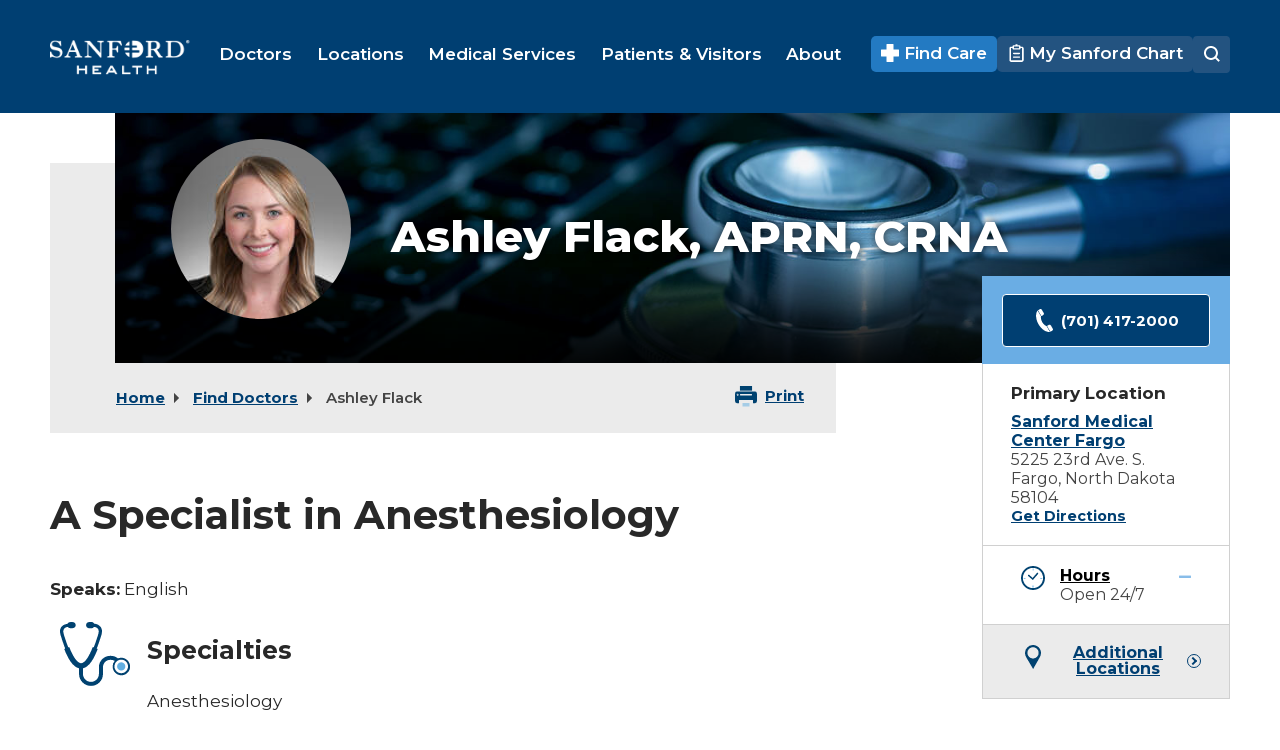

--- FILE ---
content_type: text/html; charset=utf-8
request_url: https://www.sanfordhealth.org/doctors/ashley-flack
body_size: 8293
content:

<!DOCTYPE html>
<!--[if IE 7]> <html class="no-js lt-ie9 lt-ie8" lang="en"> <![endif]-->
<!--[if IE 8]> <html class="no-js lt-ie9" lang="en"> <![endif]-->
<!--[if gt IE 8]><!-->
<html class="no-js" lang="en">
<!--<![endif]-->


<head>
    <meta http-equiv="X-UA-Compatible" content="IE=edge">




    <!-- Google Tag Manager -->
    <script>
        (function (w, d, s, l, i) {
            w[l] = w[l] || []; w[l].push({
                'gtm.start':
                    new Date().getTime(), event: 'gtm.js'
            }); var f = d.getElementsByTagName(s)[0],
                j = d.createElement(s), dl = l != 'dataLayer' ? '&l=' + l : ''; j.async = true; j.src =
                    'https://www.googletagmanager.com/gtm.js?id=' + i + dl; f.parentNode.insertBefore(j, f);
        })(window, document, 'script', 'dataLayer', 'GTM-M783');
    </script>
    <!-- End Google Tag Manager -->

    <link rel="preconnect" href="https://cdnjs.cloudflare.com" />
    <link rel="stylesheet" href="https://code.jquery.com/ui/1.14.1/themes/base/jquery-ui.css" />
    <link rel="stylesheet" href="https://cdn.jsdelivr.net/npm/select2@4.1.0-rc.0/dist/css/select2.min.css" integrity="sha256-zaSoHBhwFdle0scfGEFUCwggPN7F+ip9XRglo8IWb4w=" crossorigin="anonymous">
    <link href="/styles/sanford-service.min.css?v=49Ofmj1QeE3uhXqUOUo2pT-ZKfItbSrbTLVoNky1Qsw1" rel="stylesheet"/>

    <script src="https://cdnjs.cloudflare.com/ajax/libs/jquery/3.6.0/jquery.min.js" integrity="sha512-894YE6QWD5I59HgZOGReFYm4dnWc1Qt5NtvYSaNcOP+u1T9qYdvdihz0PPSiiqn/+/3e7Jo4EaG7TubfWGUrMQ==" crossorigin="anonymous" referrerpolicy="no-referrer"></script>
    <script src="https://cdn.jsdelivr.net/npm/vue@2"></script>
    <script src="https://cdn.jsdelivr.net/npm/axios/dist/axios.min.js"></script>
    <script src="/Scripts/sanford-service-head.min.js?v=-A-Pp94DbRGllAan5KMyZzhgFyJ2ey9LqOQd1OSXmoI1"></script>

    
            <title>Ashley Flack, APRN, CRNA | Anesthesiology - Fargo, ND | Sanford Health</title>
            <meta name="description" content="Ashley Flack, APRN, CRNA practices in Anesthesiology at Sanford Medical Center Fargo in Fargo, ND" />
            <meta name="lang" content="en" />
            <link rel="canonical" href="https://www.sanfordhealth.org/doctors/ashley-flack" />
            <meta property="og:locale" content="en_US" />
            <meta property="og:type" content="website" />
            <meta property="og:site_name" content="Sanford Health" />
            <meta property="og:url" content="https://www.sanfordhealth.org/doctors/ashley-flack" />
            <meta property="og:title" content="Ashley Flack, APRN, CRNA" />
            <meta property="og:description" content="A Specialist in Anesthesiology" />
            <meta property="og:image" content="https://www.sanfordhealth.org/-/media/org/images/doctors/providerimages/ashley_flack.jpg?bc=black&amp;as=0&amp;h=200&amp;w=382&amp;hash=01DE6085CA83613F9F48FD76870EC23B" />


    <meta http-equiv="Content-Type" content="text/html; charset=utf-8" />
    <!-- Set viewport to device default -->
    <meta name="HandheldFriendly" content="True">
    <meta name="MobileOptimized" content="320">
    <meta name="viewport" content="width=device-width, initial-scale=1.0">
    <link href="/svg-sprite.svg">
    <link rel="preconnect" href="https://fonts.googleapis.com">
    <link rel="preconnect" href="https://fonts.gstatic.com" crossorigin>
    <link rel="stylesheet" href="https://fonts.googleapis.com/css2?family=Montserrat:ital,wght@0,400..800;1,400&display=swap">

    


<link rel="icon" href="/favicons/org/favicon.ico?v=1217215536" />
<link rel="apple-touch-icon" href="/favicons/org/apple-touch-icon.png?v=1217215536" />
<link rel="mask-icon" href="/favicons/org/mask-icon.svg?v=1217215536" color="#000" />


    

        <script src="https://maps.googleapis.com/maps/api/js?key=AIzaSyDbHfBVCDlzxS2CJvdJZ7UujYMxPhs8JoE&libraries=places&callback=InitializeMap"></script>
</head>
<body class="site-theme-2">



    <!-- Google Tag Manager (noscript) -->
    <noscript>
        <iframe src="https://www.googletagmanager.com/ns.html?id=GTM-M783"
                height="0" width="0" style="display:none;visibility:hidden"></iframe>
    </noscript>
    <!-- End Google Tag Manager (noscript) -->

    <a class="skip" href="#main-content">Skip to Main Content</a>

    <div class="outer-container">

        

<header class="site-header theme-1" role="banner">

    <div class="inner">
        <div class="container clearfix">

            <div class="header-flex">
                <div class="header-logo">
                        <a class="site-logo" href="/">
                            <img src="/-/media/org/site-logo/org-logo.png?h=44&amp;iar=0&amp;w=175&amp;hash=605CB6536EC3EEA78DC2924845716D4B" alt="Sanford Health" width="175" height="44" />
                        </a>
                </div>

                <div class="header-navigation">
                    <div class="main-nav-container">
                        <div class="container clearfix">
                            <!-- Main Nav -->
                            


<nav class="main-nav nav-bar" role="navigation">
    <!-- If you aren't doing a responsive site... then you probably don't need this -->
    <a href="#" class="toggle-menu"><span><span class="visually-hidden">Menu</span></span></a>

    <ul class="cm-menu" aria-label="Main Navigation">
        <li>
            <a href="/doctors" class="gtag-main-menu-links"><span>Doctors</span></a>
</li>
<li>
            <a href="/locations" class="gtag-main-menu-links"><span>Locations</span></a>
</li>
<li>
            <a href="/medical-services" class="gtag-main-menu-links"><span>Medical Services</span></a>
</li>
<li>
            <a href="/patients-and-visitors" class="gtag-main-menu-links"><span>Patients &amp; Visitors</span></a>
</li>
<li>
            <a href="/about" class="gtag-main-menu-links"><span>About</span></a>
</li>

    </ul>
</nav>



                            <!-- END Main Nav -->
                        </div>
                    </div>
                </div>

                    <div class="header-search">
                        <div class="site-search">
                            <div class="formee gutterless">
                                
        <div class="header-links">
            
                                            <a class="get-care" href="/find-care" target="">
                                        <svg class="icon" aria-hidden="true" focusable="false" viewBox="0 0 80 80">
                                            <path d="M77.4 24.2H55.8V2.6A2.65 2.65 0 0 0 53.2 0H26.8a2.65 2.65 0 0 0-2.6 2.6v21.6H2.6A2.65 2.65 0 0 0 0 26.8v26.4a2.65 2.65 0 0 0 2.6 2.6h21.6v21.6a2.65 2.65 0 0 0 2.6 2.6h26.4a2.65 2.65 0 0 0 2.6-2.6V55.8h21.6a2.65 2.65 0 0 0 2.6-2.6V26.8c0-1.5-1.2-2.6-2.6-2.6z" fill="#fff"/>

                                        </svg>

                                    Find Care
                                </a>
                                <a class="my-chart-link js-clone-in-nav" href="https://www.mysanfordchart.org/mychart/" target="_blank">
                                        <svg class="icon" aria-hidden="true" focusable="false" viewBox="0 0 32 32">
                                            <path d="M25,4.7h-2.2V4.4c0-1.2-1-2.2-2.2-2.2h-3V0.4h-3.3v1.9h-3c-1.2,0-2.2,1-2.2,2.2v0.3H7c-1.7,0-3,1.3-3,3v21
	c0,1.6,1.4,3,3,3h18c1.7,0,3-1.3,3-3v-21C28.1,6,26.7,4.7,25,4.7L25,4.7z M11.6,7.1V4.9c0-0.2,0.1-0.3,0.3-0.3H20
	c0.2,0,0.3,0.2,0.3,0.3v2.2c0,0.2-0.1,0.3-0.3,0.3h-8.1C11.7,7.4,11.6,7.3,11.6,7.1z M25.4,28.7c0,0.2-0.2,0.4-0.4,0.4H7
	c-0.2,0-0.4-0.2-0.4-0.4v-21c0-0.2,0.2-0.4,0.4-0.4h2.2v0.4c0,1.2,1,2.2,2.2,2.2h9.3c1.2,0,2.2-1,2.2-2.2V7.3H25
	c0.2,0,0.4,0.2,0.4,0.4V28.7L25.4,28.7z" fill="white" fill-opacity="1"/>
<path d="M20.7,15.4h-9.4c-0.7,0-1.3,0.6-1.3,1.3s0.6,1.3,1.3,1.3h9.4c0.7,0,1.3-0.6,1.3-1.3S21.4,15.4,20.7,15.4z" fill="white" fill-opacity="1"/>
<path d="M20.7,22h-9.4c-0.7,0-1.3,0.6-1.3,1.3s0.6,1.3,1.3,1.3h9.4c0.7,0,1.3-0.6,1.3-1.3S21.4,22,20.7,22z" fill="white" fill-opacity="1"/>

                                        </svg>

                                    My Sanford Chart
                                </a>

        </div>

                                <span class="search-trigger">
                                    <svg class="icon icon-search" aria-hidden="true" focusable="false"><use xlink:href="/svg-sprite.svg#icon-search"></use></svg>
                                </span>
                                <div class="inner hidden">
                                    <link rel="stylesheet" href="/Coveo/Hive/css/CoveoFullSearch.css" />
<link rel="stylesheet" href="/Coveo/Hive/css/CoveoForSitecore.css" />
<script class="coveo-script" type="text/javascript" src='/Coveo/Hive/js/CoveoJsSearch.Lazy.min.js'></script>
<script class="coveo-for-sitecore-script" type="text/javascript" src='/Coveo/Hive/js/CoveoForSitecore.Lazy.min.js'></script>
<script type="text/javascript" src="/Coveo/Hive/js/cultures/en.js"></script>

<div>


    
    
    <!-- Resources -->
    <div id="custom-search-resources"
         class="CoveoForSitecoreContext"
                    data-sc-should-have-analytics-component='true'
            data-sc-analytics-enabled='true'
            data-sc-current-language='en'
            data-prebind-sc-language-field-name='fieldTranslator'
            data-sc-language-field-name='_language'
            data-sc-labels='{&quot;Readmore&quot; : &quot;Read more&quot; , &quot;Created&quot; : &quot;Created&quot; , &quot;Language&quot; : &quot;Language&quot; , &quot;Last Time Modified&quot; : &quot;Last time modified.&quot; , &quot;Uniform resource identifier&quot; : &quot;URI&quot; , &quot;Created By&quot; : &quot;Created by&quot; , &quot;Creation Time&quot; : &quot;Creation time.&quot; , &quot;Template&quot; : &quot;Template&quot; , &quot;Updated By&quot; : &quot;Updated by&quot; , &quot;If the problem persists contact the administrator.&quot; : &quot;If the problem persists contact the administrator.&quot; , &quot;Search is currently unavailable&quot; : &quot;Oops! Something went wrong on the server.&quot; , &quot;Descending&quot; : &quot;Descending&quot; , &quot;Ascending&quot; : &quot;Ascending&quot;}'
            data-sc-maximum-age='900000'
            data-sc-page-name='ashley-flack'
            data-sc-page-name-full-path='/sitecore/content/Sanford/ORG/Home/doctors/ashley-flack'
            data-sc-index-source-name='ORG_coveo_web_index - sanford-coveo-prod'
            data-sc-is-in-experience-editor='false'
            data-sc-is-user-anonymous='true'
            data-sc-item-uri='sitecore://web/{4B1EE60E-38F3-4891-8A91-839B81529569}?lang=en&amp;ver=1'
            data-sc-item-id='4b1ee60e-38f3-4891-8a91-839b81529569'
            data-prebind-sc-latest-version-field-name='fieldTranslator'
            data-sc-latest-version-field-name='_latestversion'
            data-sc-rest-endpoint-uri='/coveo/rest'
            data-sc-analytics-endpoint-uri='/coveo/rest/ua'
            data-sc-site-name='ORG'
            data-sc-field-prefix='f'
            data-sc-field-suffix='46747'
            data-sc-prefer-source-specific-fields='true'
            data-sc-external-fields='[{&quot;fieldName&quot;:&quot;permanentid&quot;,&quot;shouldEscape&quot;:false},{&quot;fieldName&quot;:&quot;source&quot;,&quot;shouldEscape&quot;:true},{&quot;fieldName&quot;:&quot;contenttype&quot;,&quot;shouldEscape&quot;:true}]'
>
    </div>
    <script type="text/javascript">
        var endpointConfiguration = {
            itemUri: "sitecore://web/{4B1EE60E-38F3-4891-8A91-839B81529569}?lang=en&amp;ver=1",
            siteName: "ORG",
            restEndpointUri: "/coveo/rest"
        };
        if (typeof (CoveoForSitecore) !== "undefined") {
            CoveoForSitecore.SearchEndpoint.configureSitecoreEndpoint(endpointConfiguration);
            CoveoForSitecore.version = "5.0.1368.1";
            var context = document.getElementById("custom-search-resources");
            if (!!context) {
                CoveoForSitecore.Context.configureContext(context);
            }
        }
    </script>
</div>




<script>
    document.addEventListener("CoveoSearchEndpointInitialized", function() {
        var searchboxElement = document.getElementById("global-search");
        searchboxElement.addEventListener("CoveoComponentInitialized", function() {
            CoveoForSitecore.initSearchboxIfStandalone(searchboxElement, "https://www.sanfordhealth.org/search");
        });
    })
</script>

    <div id="global-search_container"
           data-prebind-maximum-age='currentMaximumAge'
  data-pipeline='ORG'
>
        <div id="global-search"
             class="CoveoSearchbox"
               data-enable-omnibox='true'
  data-partial-match-keywords='5'
  data-partial-match-threshold='50%'
  data-prebind-maximum-age='currentMaximumAge'
  data-pipeline='ORG'
  data-placeholder='What can we help you find?'
  data-query-suggest-character-threshold='3'
  data-clear-filters-on-new-query='false'
>
            
            
<script type="text/javascript">
    document.addEventListener("CoveoSearchEndpointInitialized", function() {
        var componentId = "global-search";
        var componentElement = document.getElementById(componentId);

        function showError(error) {
                console.error(error);
        }

        function areCoveoResourcesIncluded() {
            return typeof (Coveo) !== "undefined";
        }

        if (areCoveoResourcesIncluded()) {
            var event = document.createEvent("CustomEvent");
            event.initEvent("CoveoComponentInitialized", false, true);
            
            setTimeout(function() {
                componentElement.dispatchEvent(event);
            }, 0);
        } else {
            componentElement.classList.add("invalid");
            showError("The Coveo Resources component must be included in this page.");
        }
    });
</script>
            <div class="CoveoForSitecoreExpressions"></div>
            <div class="CoveoForSitecoreConfigureSearchHub" data-sc-search-hub="ORG Search"></div>
        </div>
        
    </div>

                                </div>
                            </div>
                        </div>
                    </div>
            </div>
        </div>
    </div>
</header>

        <div class="clear">&nbsp;</div>

        <main role="main" id="main-content">
            <div class="site-body">
                    <div class="doctor-detail">
        <div class="container clearfix">
            <div class="grid-12">
                <div class="main-banner-container mobile-full-width">
                    <div class="main-banner size-2 overlay-1 background-align-center doctors-custom-banner" style="background-image: url(/-/media/edith/images/doctors/default-images/doctor_hero_banner.jpg)">
                        <span class="visually-hidden"></span>
                        <div class="main-banner-text">
                            <div class="flex-item mob-flex">
                                <div class="fixed">
                                        <span class="image-holder" style="background-image: url(/-/media/org/images/doctors/providerimages/ashley_flack.jpg)"><span class="visually-hidden">Ashley Flack, APRN, CRNA</span></span>
                                </div>
                                <div class="grow">
                                        <h1>
                                            Ashley Flack, <span class="nowrap">APRN, CRNA</span>
                                        </h1>
                                                                                                                                            </div>
                            </div>
                        </div>
                    </div>
                </div>
                <div class="main-banner-bottom-container mobile-full-width">
                    <div class="main-banner-bottom theme-3 has-breadcrumb">
                        <div class="bar">

<div class="breadcrumbs">
                    <span></span>
                <a href="/">Home</a>
                <span class="bc-devider"></span>
                <a href="/doctors">Find Doctors</a>
                <span class="bc-devider"></span>
            <span>Ashley Flack</span>
</div>
                                <div class="pageToolsWrapper">
                                    

            <svg class="icon" aria-hidden="true" focusable="false">
                <use xmlns:xlink="http://www.w3.org/1999/xlink" xlink:href="/svg-sprite.svg#Printer-Blue"></use>
            </svg>

<a href="javascript:window.print()" class="" >Print</a>
                                </div>
                        </div>
                    </div>
                </div>
            </div>
        </div>

        <div class="site-body">
            <div class="container clearfix">
                <!-- This section will accomodate some content cloned from the Right Rail and will show it on small screens. Should stay before all sections -->
                <div class="mobile-rail-top">
                    <div class="grid-12">
                    </div>
                </div>
                <div class="grid-9 main-grid">
                    <div class="section">
                        <div class="content-box">
                            <div class="content-box-info horizontal-padding">
                                <h2 class="title title-size-1 title-color-2">A Specialist in Anesthesiology</h2>
                                

                                    <p class="doctor-languages">
                                        <strong class="languages-text title-color-3">Speaks:</strong>
                                                                                    <span>English</span>

                                    </p>
                                                                    <div class="callouts row-expand services-lists">

                                                <div class="grid-6">
                                                    <div class="flex-item">
                                                            <div class="fixed">
                                                                <span class="svg-icon-container svg-theme-5">
                                                                    <svg class="icon" aria-hidden="true" focusable="false"><use xmlns:xlink="http://www.w3.org/1999/xlink" xlink:href="/svg-sprite.svg#Medical-Specialties"></use></svg>
                                                                </span>
                                                            </div>
                                                        <div class="grow">
                                                            <h3 class="title title-size-2 title-color-3">Specialties</h3>
                                                            <ul class="column-list-2">
                                                                            <li><span>Anesthesiology</span></li>
                                                            </ul>
                                                        </div>
                                                    </div>
                                                </div>
                                    </div>
                            </div>
                        </div>
                    </div>
                </div>
                <div class="grid-3 main-grid">
                    <div class="right-rail">
                        <div class="rail-top-content">
                            <div class="rail-summary">
                                <div class="theme-2 rs-heading ">
                                        <p>
                                            <a href="tel:+1-701-417-2000" class="btn btn-small-font">
                                                <svg class="icon" aria-hidden="true" focusable="false">
                                                    <use xmlns:xlink="http://www.w3.org/1999/xlink" xlink:href="/svg-sprite.svg#Phone-White"></use>
                                                </svg> (701) 417-2000
                                            </a>
                                        </p>
                                                                    </div>
                                <div class="rs-content">
                                        <div class="expandable">
                                            <div class="flex-item mob-flex"><h3 class="title-size-4 title-color-3 mb-10">Primary Location</h3></div>
                                            <div class="flex-item mob-flex"><strong class="color-1"><a href="/locations/sanford-medical-center-fargo">Sanford Medical Center Fargo</a></strong></div>
                                            <div class="flex-item mob-flex">
                                                <div class="grow">
                                                    <span class="mobile-hide">
                                                        5225 23rd Ave. S.<br>
                                                        Fargo,
North Dakota                                                        58104
                                                    </span>
                                                    <span class="desktop-hide alter-hover">
                                                        <a href="https://www.google.com/maps/dir/?api=1&amp;destination=5225+23rd+Ave.+S.+Fargo+North+Dakota+58104">
                                                            5225 23rd Ave. S.<br>
                                                            Fargo,
North Dakota                                                            58104
                                                        </a>
                                                    </span>
                                                        <p class="mobile-hide smaller">
                                                            <a href="https://www.google.com/maps/dir/?api=1&amp;destination=5225+23rd+Ave.+S.+Fargo+North+Dakota+58104" target="_blank">Get Directions</a>
                                                        </p>
                                                </div>
                                            </div>
                                        </div>
                                                                            <div class="expandable active">
                                            <div class="flex-item mob-flex">
                                                    <div class="fixed  color-1 padding-right-1">
                                                        <svg class="icon icon-size-1" aria-hidden="true" focusable="false"><use xmlns:xlink="http://www.w3.org/1999/xlink" xlink:href="/svg-sprite.svg#Clock-WaitTimes"></use></svg>
                                                    </div>
                                                                                                    <div class="grow">
                                                            <a class="expandable-trigger" href="#">
                                                                <strong> Hours</strong><br>
                                                            </a>
                                                        <div class="expandable-hidden no-padding">
                                                            Open 24/7
                                                        </div>
                                                    </div>
                                            </div>
                                        </div>
                                                                            <div class="expandable theme-3 center">
                                            <div class="flex-item mob-flex inline-flex">
                                                <div class="fixed  color-1 padding-right-1">
                                                        <svg class="icon icon-size-1" aria-hidden="true" focusable="false"><use xmlns:xlink="http://www.w3.org/1999/xlink" xlink:href="/svg-sprite.svg#Location Pin-Blue"></use></svg>
                                                </div>
                                                <div class="grow">
                                                    <strong><a href="#additonal-locations" class="more-link">Additional Locations</a></strong>
                                                </div>
                                            </div>
                                        </div>
                                </div>
                            </div>
                        </div>
                    </div>
                </div>
            </div>
        </div>
            <div class="section theme-3 doctor-background-section">
        <div class="container clearfix">
            <div class="clearfix">
                <div class="grid-12 content-box">
                    <h2 class="title title-size-1 title-color-2 center">Background Information</h2>
                </div>
            </div>
            <div class="carousel-container related-carousels">
                <div class="slider-for">
                        <div class="slider-for-item clearfix" data-title="Education &amp; Training">
                            <div class="row-expand clearfix">
                                <div class="grid-12">
                                    <div class="slider-for-item-content">
                                        <h3 class="title title-size-3 title-color-1">Education &amp; Training History</h3>
                                                <div class="flex-item">
                                                    <div class="color-2 padding-right-1"><strong>Graduate School: </strong></div>
                                                    <div>University of North Dakota, Grand Forks, ND</div>
                                                </div>
                                                <br />
                                                <div class="flex-item">
                                                    <div class="color-2 padding-right-1"><strong>Board Certifications: </strong></div>
                                                    <div>National Board of Certification & Recertification for Nurse Anesthetists</div>
                                                </div>
                                    </div>
                                </div>
                            </div>
                        </div>

                    
                   


                    
                </div>
            </div>
        </div>
    </div>



        <div class="section " id="additonal-locations">
            <div class="container clearfix">
                <div class="clearfix">
                    <div class="grid-12 content-box center">
                        <h2 class="title title-size-1 title-color-2">Additional Locations</h2>
                    </div>
                </div>
                <div class="carousel-container">
                    <div class="carousel item-view-7  desktop-1  tablet-1  landscape-1  mobile-1">
                                <div class="carousel-item">
                                    <div>
                                        <div class="item-image">


                                            <span style="background-image: url(/-/media/org/images/locations/fargobroadwaymedcenterweb690x402.jpg)">
                                                    <span class="visually-hidden">Sanford Broadway Medical Center</span>
                                            </span>
                                        </div>
                                        <div class="item-content">
                                            <h3 class="title color-1 title-size-5"><a href="/locations/sanford-broadway-medical-center" class="gtag-doctor-additional-location">Sanford Broadway Medical Center</a></h3>
                                            <div>
                                                801 Broadway N.<br>
                                                Fargo,
North Dakota 58102
                                               

                                                    <p class="smaller">
                                                            <a href="tel:+1-701-234-2000">(701) 234-2000</a><br>
                                                    </p>
                                            </div>
                                        </div>
                                    </div>
                                </div>
                    </div>
                </div>
            </div>
        </div>
        <div class="section nrc-reviews">
            <div class="container clearfix">
                <div class="clearfix">
                    <div class="horizontal-padding content-box">
                        <div class="row-expand clearfix">
                            <div class="grid-12 center">
                                <h2 class="title title-size-1 title-color-2">Ratings &amp; Reviews</h2>
                            </div>
                        </div>
                        <div class="row-expand m-stack clearfix">
                            <div class="grid-6">
                                <h3>Real Experiences from Real Patients</h3>
                                <p>You trust recommendations from real people. That's why we provide comments and star ratings from patients who answer our surveys after their visits to Sanford Health. Star ratings are based on a 0-100 point scale converted to 1-5 stars. Providers must have a minimum of 30 patient ratings to receive a formal rating.</p>
                                <p class="center"><a class="btn" href="/our-customer-survey">About Our Survey</a></p>

                            </div>
                            <div class="grid-6">
                                <div class="rating-details">
                                    <div class="ds-summary"></div>
                                    <div class="ds-breakdown"></div>
                                </div>
                            </div>
                            <div class="grid-12">
                                <div class="ds-comments" data-ds-pagesize="4"></div>
                            </div>
                        </div>
                    </div>
                </div>
            </div>
        </div>
        <script>
window.DS_OPT = {
	excludeCSS: true,

	buildBreakdownHTML: function(data, ctx) {

		  var x;

		  if (data && data.valid && data.profile.reviewcount >= 30) {

			var profile = data.profile;
			if(profile){
			  var entryTemplate = [
				'<li>',
					'<span class="ds-average">{{avg}}</span>',
					'<span class="ds-stars ds-stars{{stars}}"></span>',
					'<span class="ds-questiontext">{{shortDesc}}</span>',
					'<div class="ds-questiontext-bubble" style="display:none;">',
						'<div class="ds-questiontext-bubble-inner">{{longDesc}}</div>',
					'</div>',
				'</li>'
			  ].join('');

			  x = '<ul>';

			  var questionRatings = profile.questionRatings;
			  if(questionRatings && questionRatings.length > 0){
				for(var i=0; i<questionRatings.length; i++){
				  var qr = questionRatings[i];

				  var entryTemplateData = {
					  avg:			qr.averageRatingStr,
					  stars:			qr.averageStarRatingStr,
					  shortDesc:		qr.questionSlug,
					  longDesc:		qr.question
				  };

				  x = x + ctx.tmpl(entryTemplate, entryTemplateData);

				}
			  }

			  x = x + '</ul>';

			  // setup mouse events for hover over bubble to hide/show
			  // ctx.$el.on('mouseenter', 'span.ds-questiontext',
				// function(){
					// var el = ctx.$el.find(this);
					// var bubble = el.parent().find('.ds-questiontext-bubble');
					// bubble.show();
				// }
			  // )
			  // .on('mouseleave', 'span.ds-questiontext',
				// function(){
				  // var el = ctx.$el.find(this);
				  // var bubble = el.parent().find('.ds-questiontext-bubble');
				  // bubble.hide();
				// }
			  // );

			}
		  } else {
		      $(".section.nrc-reviews").hide();
		      $(".ds-summary").hide();
		  }

		  return x;
		},

    buildSummaryHTML: function(data, ctx){
    	// a variable to hold the HTML markup
        var x = "There currently no reviews for this doctor.";

        // make sure we have data and it is valid
        if (data && data.valid && data.profile.reviewcount >= 30) {

            // grab the profile data
            var profile = data.profile;
            if(profile){

            	// setup the variables that the template will need
                var templateData = {
                        stars:            profile.averageStarRatingStr,
                        rating:           profile.averageRatingStr,
                        ratingCnt:        profile.reviewcount,
                        ratingCntLabel:   profile.reviewCountLabel,
                        commentCnt:       profile.bodycount,
                        commentCntLabel:  profile.bodyCountLabel
                };

                // build the HTML markup using {{var-name}} for the template variables
                var template = [
                        '<div class="ds-title">Patient Rating</div>',
                        '<div>{{rating}} out of 5 Patient Rating <span class="ds-stars ds-stars{{stars}}"></span></div>',
                        '<div class="ds-xofy"><span class="ds-average">{{rating}}</span><span class="ds-average-max">out of 5</span></div>',
                        '<div class="ds-ratings"><span class="ds-ratingcount">{{ratingCnt}}</span> {{ratingCntLabel}}</div>'
                ];

                if (templateData.commentCnt > 0) {
                    template.push('<div class="ds-comments"><span class="ds-commentcount">, {{commentCnt}}</span> Reviews</div>');
                }


                var templateJoin = template.join('');

                // apply the variables to the template
                x = ctx.tmpl(templateJoin, templateData);

            }
        } else {
            $(".section.nrc-reviews").hide();
            $(".ds-summary").hide();
        }

        return x;
    }


};

/*$('.ds-comments').bind("DOMSubtreeModified", function () {
    $(".ds-poweredby").hide();
    $('.ds-comments-more ').bind("DOMSubtreeModified", function () {
        $(".ds-comments-more-link").html("Load More");
    });
});
*/

        </script>
            <script src="https://transparency.nrchealth.com/widget/v3/sanford-health/npi/1134805724/lotw.js" async></script>

    </div>
    <script type="application/ld+json">
        {
        "@context": "http://schema.org",
        "@type": "Physician",
            
                "name":"Ashley Flack",
                "image" : "https://www.sanfordhealth.org/-/media/org/images/doctors/providerimages/ashley_flack.jpg",
                "description" : "Ashley Flack, APRN, CRNA practices in Anesthesiology at Sanford Medical Center Fargo in Fargo, ND",
            
        "url": "https://www.sanfordhealth.org/doctors/ashley-flack"
            
               ,"usNPI":"1134805724"
            
                    
                ,"location":[

                        
                            {
                            "@type": "PostalAddress",
                            "name": "Sanford Broadway Medical Center",
                            "addressLocality": "Fargo",
                            "addressRegion": "North Dakota",
                            "postalCode": "58102",
                            "streetAddress": "801 Broadway N.",
                            "telephone": "701-234-2000"
                            },
                        
                        
                            {
                            "@type": "PostalAddress",
                            "name": "Sanford Medical Center Fargo",
                            "addressLocality": "Fargo",
                            "addressRegion": "North Dakota",
                            "postalCode": "58104",
                            "streetAddress": "5225 23rd Ave. S.",
                            "telephone": "701-417-2000"
                            }
                        
                ],

            
            

                "parentOrganization": [
                {
                "@type": "MedicalOrganization",
                "name": "Sanford Medical Center Fargo",
                "url": "https://www.sanfordhealth.org/locations/sanford-medical-center-fargo",
                "telephone": "701-417-2000",
                "location": {
                "@type": "PostalAddress",
                "addressCountry": "United States",
                "addressLocality": "Fargo",
                "addressRegion": "North Dakota",
                "postalCode": "58104",
                "streetAddress": "5225 23rd Ave. S.",
                "telephone": "701-417-2000"
                },
                "contactPoint": {
                "@type": "ContactPoint",
                "telephone": "+1-701-417-2000",
                "contactType": "customer service"
                }
                }
                ]
            


                        
                    ,"medicalSpecialty": {
                    "@type": "MedicalSpecialty",
                    "name": ["Anesthesiology"]
                    }
                
                }



    </script>

                <!-- This section will accomodate some content cloned from the Right Rail and will show it on small screens. Should atay after all sections -->
                <div class="mobile-rail-bottom">
                    <div class="container">
                        <div class="grid-12">
                        </div>
                    </div>
                </div>
            </div>

        </main>

        

<footer class="footer">
        <div class="footer-top">
            <div class="container clearfix">
                <div class="grid-12">
                    <div class="footer-flex">
                        <div class="email-signup-label">
                                <h4 class="title-size-3">Stay up to date with news from Sanford Health</h4>
                        </div>
                        <div class="email-signup-form">
                            <div class="formee">
                                <div class="formee-hidden">
                                    <label>Sign Up</label>
                                </div>
                                <div class="inner flex-search">
                                    <div class="flex-search-btn">
                                            <input class="btn gtag-signup-button" type="button" onclick="location.href = 'https://cloud.go.sanfordhealth.org/newsletter_signup';" value="Sign Up" />
                                    </div>
                                </div>
                            </div>
                        </div>
                        <div class="follow-us-label">
                            <h4 class="title-size-3">Stay Connected</h4>
                        </div>
                        <div class="follow-us-links fixed">
                            <a href="https://www.facebook.com/sanfordhealth/" target="_blank"><svg class="icon" aria-hidden="true" focusable="false"><use xlink:href="/svg-sprite.svg#icon-facebook"></use></svg><span class="visually-hidden">facebook</span></a>
                            <a href="https://www.instagram.com/sanfordhealth" target="_blank"><svg class="icon" aria-hidden="true" focusable="false"><use xlink:href="/svg-sprite.svg#icon-instagram"></use></svg><span class="visually-hidden">instagram</span></a>
                            <a href="https://twitter.com/SanfordHealth" target="_blank"><svg class="icon" aria-hidden="true" focusable="false"><use xlink:href="/svg-sprite.svg#icon-x-twitter"></use></svg><span class="visually-hidden">twitter</span></a>
                            <a href="https://www.linkedin.com/company/sanford-health" target="_blank"><svg class="icon" aria-hidden="true" focusable="false"><use xlink:href="/svg-sprite.svg#icon-linkedin"></use></svg><span class="visually-hidden">linkedin</span></a>
                        </div>
                    </div>
                </div>
            </div>
        </div>
    <div class="footer-middle">
        <div class="container clearfix">
            <div class="grid-12">
                <div class="footer-middle-inner">
                    


<div class="footer-links">
            <div class="expandable">
                <h4 class="footer-heading">
                    
                    <a href="#" class="expandable-trigger"><span class="visually-hidden">expand menu button</span></a>
                </h4>
                <ul class="expandable-hidden">
                            <li><a href="/about" class="gtag-footer-links" >About</a></li>
                            <li><a href="/medical-professionals" class="gtag-footer-links" >Medical Professionals</a></li>
                            <li><a href="https://sanfordcareers.com/sanford-health/?utm_campaign=SanfordHealth.org&amp;vs=2888&amp;utm_medium=Other&amp;utm_source=SanfordHealth.org-DE &#160;" class="gtag-footer-links" target="_blank" rel="noopener noreferrer" >Careers</a></li>
                            <li><a href="/videos" class="gtag-footer-links" >Video Library</a></li>
                            <li><a href="https://news.sanfordhealth.org/" class="gtag-footer-links" target="_blank" rel="noopener noreferrer" >Sanford Health News</a></li>
                            <li><a href="/classes-and-events" class="gtag-footer-links" >Classes and Events</a></li>
                </ul>
        </div>
        <div class="expandable">
                <h4 class="footer-heading">
                    
                    <a href="#" class="expandable-trigger"><span class="visually-hidden">expand menu button</span></a>
                </h4>
                <ul class="expandable-hidden">
                            <li><a href="/contact-us/contact-media-relations" class="gtag-footer-links" >Contact Media Relations</a></li>
                            <li><a href="https://www.sanfordhealthfoundation.org/ways-to-give/" class="gtag-footer-links" target="_blank" rel="noopener noreferrer" >Donate</a></li>
                            <li><a href="/volunteer-opportunities" class="gtag-footer-links" >Volunteer</a></li>
                            <li><a href="/resources" class="gtag-footer-links" >Resources</a></li>
                            <li><a href="/patients-and-visitors/patient-information/patient-education" class="gtag-footer-links" >Patient Education</a></li>
                            <li><a href="https://www.sanfordhealth.org/patients-and-visitors/billing-and-insurance/price-estimates#price-transparency" class="gtag-footer-links" >Price Transparency</a></li>
                </ul>
        </div>
        <div class="expandable">
                <h4 class="footer-heading">
                    
                    <a href="#" class="expandable-trigger"><span class="visually-hidden">expand menu button</span></a>
                </h4>
                <ul class="expandable-hidden">
                            <li><a href="https://www.sanfordhealthplan.com/" class="gtag-footer-links" target="_blank" rel="noopener noreferrer" >Sanford Health Plan</a></li>
                            <li><a href="https://www.sanfordhealthfoundation.org/" class="gtag-footer-links" target="_blank" rel="noopener noreferrer" >Sanford Health Foundation</a></li>
                            <li><a href="https://imagenetics.sanfordhealth.org/" class="gtag-footer-links" target="_blank" rel="noopener noreferrer" >Sanford Imagenetics</a></li>
                            <li><a href="https://research.sanfordhealth.org/" class="gtag-footer-links" target="_blank" rel="noopener noreferrer" >Sanford Research</a></li>
                </ul>
        </div>
        <div class="expandable">
                <h4 class="footer-heading">
                    
                    <a href="#" class="expandable-trigger"><span class="visually-hidden">expand menu button</span></a>
                </h4>
                <ul class="expandable-hidden">
                            <li><a href="/initiatives/sanford-innovation-and-commercialization" class="gtag-footer-links" >Sanford Innovations</a></li>
                            <li><a href="/initiatives/edith-sanford-breast-center" class="gtag-footer-links" >Edith Sanford Breast Center</a></li>
                            <li><a href="http://sanfordworldclinic.org/" class="gtag-footer-links" target="_blank" rel="noopener noreferrer" >Sanford World Clinic</a></li>
                            <li><a href="https://www.sanfordsports.com/" class="gtag-footer-links" target="_blank" rel="noopener noreferrer" >Sanford Sports</a></li>
                </ul>
        </div>

</div>



                    <div class="footer-logo">
                        <p>
                            <img src="/-/media/org/site-logo/sanford-health-logo.png?h=44&amp;iar=0&amp;w=175&amp;sc_lang=en&amp;hash=DC435FD182598070521B755DCEB6F008" alt="Sanford health Logo" width="175" height="44" />
                        </p>

                        <a class="btn btn-has-icon theme-4 gtm-contact-us-link" href="/contact-us">Contact Us</a>
                    </div>
                </div>
            </div>
        </div>
    </div>

    


    <div class="footer-bottom">
        <div class="container clearfix">
            <div class="grid-8 footer-bottom-left">
                    <div class="footer-bottom-links">
                        <span>&copy; 2026 Sanford Health. All rights reserved.</span>
                        <ul>
                                <li>
                                    <a href="/site-map" >Sitemap</a>
                                </li>
                                <li>
                                    <a href="/privacy-of-health" >Privacy of Health Information</a>
                                </li>
                                <li>
                                    <a href="/privacy-statement" >Privacy Statement</a>
                                </li>
                                <li>
                                    <a href="/terms-and-conditions" >Terms and Conditions</a>
                                </li>
                                <li>
                                    <a href="/patients-and-visitors/patient-information/patient-rights" >Notice of Non-Discrimination</a>
                                </li>
                                <li>
                                    <a href="/accessibility-statement" >Accessibility Statement</a>
                                </li>
                                <li>
                                    <a href="https://www.sanfordhealth.org" target="_blank" rel="noopener noreferrer" >sanfordhealth.org</a>
                                </li>
                        </ul>
                    </div>
            </div>
            <div class="grid-4 footer-bottom-right">
                    <div class="footer-bottom-links">
                        <ul>
                                <li>
                                    <a href="/employees/resources" >Employee Resources</a>
                                </li>
                                <li>
                                    <a href="https://sanfordhealth.csod.com/" target="_blank" rel="noopener noreferrer" >Success Center</a>
                                </li>
                        </ul>
                    </div>
            </div>
        </div>
    </div>


</footer>



    </div>
    <script src="https://code.jquery.com/ui/1.14.1/jquery-ui.min.js"></script>
    <script src="https://cdnjs.cloudflare.com/ajax/libs/jquery-validate/1.16.0/jquery.validate.min.js" integrity="sha512-baRe8aL3+Cvo8XRk+YJ/1KdJDBi4ay7ENnfap/gEdRR+rz0rCTHBNDVCYm6HlR3WmMFCvRS4fZk2qNJIYyPgGQ==" crossorigin="anonymous" referrerpolicy="no-referrer"></script>
    <script src="https://cdnjs.cloudflare.com/ajax/libs/jquery-validate/1.16.0/additional-methods.min.js" integrity="sha512-uX1/sEB4HxRH0cfnwYTjMCTutZ37/qfG/FfptZzod+f0+oGbCfw4if79u3SHuJR8BCK62+iZAjIdbl6kQE6TAw==" crossorigin="anonymous" referrerpolicy="no-referrer"></script>
    <script src="https://cdnjs.cloudflare.com/ajax/libs/jquery-ajax-unobtrusive/3.2.6/jquery.unobtrusive-ajax.min.js" integrity="sha512-DedNBWPF0hLGUPNbCYfj8qjlEnNE92Fqn7xd3Sscfu7ipy7Zu33unHdugqRD3c4Vj7/yLv+slqZhMls/4Oc7Zg==" crossorigin="anonymous" referrerpolicy="no-referrer"></script>
    <script src="https://cdnjs.cloudflare.com/ajax/libs/jquery-validation-unobtrusive/3.2.4/jquery.validate.unobtrusive.min.js" integrity="sha512-7wgCEfY3yO+gpLMbc3V/M+UGn7YUp6jifQ9LF5jBnkTA7kuY35oFST/htihtokFKlvWjTjylv3KJablqjjl3FA==" crossorigin="anonymous" referrerpolicy="no-referrer"></script>
    <script src="https://cdn.jsdelivr.net/npm/select2@4.1.0-rc.0/dist/js/select2.min.js" integrity="sha256-9yRP/2EFlblE92vzCA10469Ctd0jT48HnmmMw5rJZrA=" crossorigin="anonymous"></script>
    <script src="/Scripts/sanford-service-body.min.js?v=3GSRdQEVpmfI7w6MJANjkF5c7pEJ1YOQh3MCL1XhJfo1"></script>

    
    <script src="//cdn.jsdelivr.net/jquery.lazy/1.7.5/jquery.lazy.min.js" defer></script>


<input id="MediaFramework_ItemId" name="MediaFramework_ItemId" type="hidden" value="4B1EE60E38F348918A91839B81529569">
</body>
</html>


--- FILE ---
content_type: text/css; charset=utf-8
request_url: https://www.sanfordhealth.org/styles/sanford-service.min.css?v=49Ofmj1QeE3uhXqUOUo2pT-ZKfItbSrbTLVoNky1Qsw1
body_size: 42081
content:
@charset "UTF-8";
@keyframes spin{0%{transform:rotate(0deg)}to{transform:rotate(360deg)}}.main-content{display:flex;flex-direction:column;gap:1em;margin-top:30px;width:100%}@media (min-width:769px){.main-content{flex-direction:row;margin-top:30px}}.filters-container{margin-right:20px;width:25%}.filter-section{background:#f1f1f1;height:fit-content;padding-bottom:10px}@media (min-width:769px){.filter-section{max-width:332px;width:100%;flex-shrink:0}}.filter-section h2{background:#004270;border-radius:4px 4px 0 0;color:#fff;font-size:18px;font-weight:700;margin:0;padding:15px}.filter-group{background-color:#fff;margin:0;padding:10px 15px;width:100%}.filter-group h4{color:#000;font-size:16px;font-weight:700;margin:0 0 8px;padding-top:5px}.filter-group label{display:flex;align-items:baseline;color:#333;font-size:14px;margin-bottom:5px;line-height:20px;white-space:normal;overflow-wrap:anywhere;word-break:normal}.filter-group label input[type=checkbox]{margin-right:10px;flex:0 0 auto}.filter-section button{margin:0 1em 1em;width:calc(100% - 2em)}.filter-section button:hover{background-color:#001a3d}.results-container h2{color:#033366;font-size:22px;font-weight:700;margin-bottom:20px}.provider-grid{display:flex;flex-wrap:wrap;gap:1em}.provider-card{background-color:#f1f1f1;display:flex;flex-direction:column;align-items:center;overflow:hidden;padding:20px;text-align:center;width:100%}@media (min-width:769px){.provider-card{width:260px}}.provider-card .image-container{background-repeat:no-repeat;background-size:cover;background-position:50% 0;border-radius:50%;margin-bottom:1em;width:188px;height:188px}.provider-card .provider-name{color:#033366;font-size:18px;font-weight:700;text-transform:capitalize}.provider-card .provider-credentials{color:#033366;font-size:16px;font-weight:700;margin:5px 0}.provider-card .provider-speciality{color:#333;display:inline-block;font-size:15px;font-weight:700;margin-block:1em}.provider-card .provider-speciality::after{background-color:#003f72;content:"";display:block;margin:12px auto 0;width:190px;height:3px}.provider-card .provider-location{color:#666;font-size:14px;margin-bottom:5px}.provider-card .provider-start-date{color:#777;font-size:13px;margin-bottom:10px}.provider-card .view-bio-btn{background-color:#003f72;border:1px solid #003f72;border-radius:5px;color:#fff;cursor:pointer;font-size:14px;font-weight:700;margin-top:auto;padding:14px 20px;text-decoration:none}.provider-card .view-bio-btn:hover{background-color:#005a99;border-color:#005a99}.filter-group-wrapper{margin:1.5em 1em}.filter-group-title{color:#004270;font-size:16px;font-weight:800;margin-bottom:1em}.filter-group{max-height:180px;overflow-x:hidden;overflow-y:auto}.spinner{border:2px solid #fff}#selected-filters-container{flex-direction:column;margin:10px 0}.filter-group-label{align-items:center;font-size:16px;font-weight:700;color:#003f72}#selected-filters-container,.filter-group-label,.selected-filters{display:flex;flex-wrap:wrap;gap:10px}.filter-tag{background:#6aade4;color:#003f72;padding:10px 15px;font-size:15px;font-weight:700;border:1px solid #6aade4;border-radius:4px}.filter-tag .filter-tag-clear{opacity:1;margin:3px 0 0 8px;display:inline-block}.filter-tag .filter-tag-clear svg{height:9px;width:9px}#clear-all-filters{background:#fff;border:1px solid #003f72;color:#003f72;padding:8px 15px;border-radius:5px;cursor:pointer;font-weight:700;width:fit-content}#clear-all-filters:hover{background:#003f72;color:#fff}.provider-description{font-size:14px;color:#333;margin-block:.5em 1.25em;text-align:left}h2#filter-toggle{background:#004270;color:#fff;padding:15px;font-size:18px;font-weight:700;cursor:pointer;display:flex;align-items:center}.spinner{margin-left:8px;width:16px;height:16px;border:2px solid rgba(255,255,255,.3);border-top:2px solid #fff;border-radius:50%;display:inline-block;animation:spin 1s linear infinite}#toggle-arrow{position:absolute;right:15px;top:50%;transform:translateY(-50%);width:10px;height:10px;border:4px solid transparent;border-top:4px solid #fff;transition:transform .3s ease-in-out}#toggle-arrow.open{transform:scale(.98) translateY(-75%) rotate(-180deg)}@media (min-width:769px){#toggle-arrow{display:none}}h2#filter-toggle,h2#filter-toggle .spinner{position:relative}#filter-container{display:none}@media (min-width:769px){#filter-container{display:block}}
@font-face{font-family:Jelytta;font-display:swap;src:url(/fonts/Jelytta.woff)}@font-face{font-family:Jelytta-Bold;font-display:swap;src:url(/fonts/Jelytta-Bold.woff)}@font-face{font-family:Jelytta-Light;font-display:swap;src:url(/fonts/Jelytta-Light.woff)}@font-face{font-family:Jelytta-Slant;font-display:swap;src:url(/fonts/Jelytta-Slant.woff)}
.ui-accordion .ui-accordion-header{margin:0;padding:0 .5em 0 .7em;font-size:inherit}@media (max-width:992px){.ui-accordion .ui-accordion-header{padding:.4em .5em .4em .7em}}.ui-accordion .ui-accordion-icons{padding-right:2.2em}.ui-accordion .ui-accordion-header .ui-accordion-header-icon{position:absolute;right:.5em;top:50%;margin-top:-8px;border:2px solid currentColor;border-radius:50%;background:0 0}.ui-accordion .ui-accordion-header .ui-accordion-header-icon:after{content:"";position:absolute;display:block;width:7px;height:7px;border:2px solid currentColor;border-left:0;border-top:0;-webkit-transform:rotate(45deg);-ms-transform:rotate(45deg);transform:rotate(45deg);margin:3px 0 0 4px}.ui-accordion .ui-accordion-header.ui-state-active .ui-accordion-header-icon:after{-webkit-transform:rotate(-135deg);-ms-transform:rotate(-135deg);transform:rotate(-135deg);margin:4px 0 0 3px}@media (min-width:30em){.ui-accordion .ui-accordion-header .ui-accordion-header-icon{border:3px solid currentColor;margin-top:-15px}.ui-accordion .ui-accordion-header .ui-accordion-header-icon:after{width:10px;height:10px;border:3px solid currentColor;border-left:0;border-top:0;margin:5px 0 0 7px}.ui-accordion .ui-accordion-header.ui-state-active .ui-accordion-header-icon:after{margin:8px 0 0 7px}}.ui-menu.ui-widget.ui-widget-content{background:#fff;border:1px solid #b7b7b7;border-bottom-left-radius:4px;border-bottom-right-radius:4px;border-top:none;overflow:hidden}.ui-menu .ui-menu-item-wrapper{padding:1em 1.25em}.ui-menu .ui-menu-item-wrapper.ui-state-active,.ui-menu .ui-menu-item-wrapper.ui-state-focus,.ui-menu .ui-menu-item-wrapper:hover{background-color:#f5f5f5}.ui-accordion-content p,.ui-accordion-content ul,.ui-menu .ui-state-active,.ui-menu .ui-state-focus{margin:0}.ui-tabs,.ui-tabs .ui-tabs-nav{padding:0}.ui-tabs .ui-tabs-nav .ui-tabs-anchor{position:relative}.ui-tabs .ui-tabs-nav li.ui-tabs-active .ui-tabs-anchor{border-bottom:10px solid currentColor}.ui-tabs .ui-tabs-nav li.ui-tabs-active .ui-tabs-anchor::before{content:"";position:absolute;top:100%;left:50%;margin-top:4px;margin-left:-5px;display:block;width:10px;height:10px;background:currentColor;-webkit-transform:rotate(45deg);-ms-transform:rotate(45deg);transform:rotate(45deg)}.ui-tabs .ui-tabs-panel{padding:0;margin-top:-10px}.ui-widget,.ui-widget button,.ui-widget input,.ui-widget select,.ui-widget textarea{font-family:inherit;font-size:inherit}.ui-widget .ui-widget{font-size:inherit}.ui-widget.ui-widget-content{border:0}#ui-datepicker-div{background:#f1f1f1;padding-right:15px}.ui-widget-content,.ui-widget-header{border:0;background:0 0;color:inherit}.ui-widget-content a,.ui-widget-header a{color:inherit}.ui-widget-header{font-weight:700}.ui-state-active,.ui-state-default,.ui-state-focus,.ui-state-hover,.ui-widget-content .ui-state-active,.ui-widget-content .ui-state-default,.ui-widget-content .ui-state-focus,.ui-widget-content .ui-state-hover,.ui-widget-header .ui-state-active,.ui-widget-header .ui-state-default,.ui-widget-header .ui-state-focus,.ui-widget-header .ui-state-hover{border:0;background:0 0;font-weight:initial;color:inherit}.site-theme-2 .ui-state-default a,.site-theme-2 .ui-state-default a:link,.site-theme-2 .ui-state-default a:visited{color:#003f72;text-decoration:none;font-size:1.19rem;font-weight:700;outline:0}.site-theme-2 .ui-state-hover a,.site-theme-2 .ui-state-hover a:hover,.site-theme-2 .ui-state-hover a:link,.site-theme-2 .ui-state-hover a:visited{color:#6aade4;text-decoration:none}.ui-state-active a,.ui-state-active a:link,.ui-state-active a:visited{color:inherit}.accordion .ui-accordion-header,.accordion .ui-accordion-header:hover{font-weight:700;color:#003f72}.accordion .ui-widget-content a,.site-theme-2 .ui-state-hover.ui-state-active a,.site-theme-2 .ui-state-hover.ui-state-active a:hover,.site-theme-2 .ui-state-hover.ui-state-active a:link,.site-theme-2 .ui-state-hover.ui-state-active a:visited{color:#003f72}.accordion-theme-1.ui-accordion .ui-accordion>div:nth-of-type(odd),.accordion-theme-1.ui-accordion .ui-accordion>h3:nth-of-type(odd){background:#f9f9f9}.accordion-theme-1.ui-accordion>h3{border-top:1px solid #d8d8d8}.accordion-theme-1.ui-accordion>h3:first-of-type{border-top:0}.accordion-theme-1.ui-accordion{border-bottom:1px solid #d8d8d8}.accordion-theme-1.ui-accordion .ui-accordion-header{padding-left:0}.accordion-theme-1.ui-accordion .ui-accordion .ui-accordion-header{padding-left:40px;padding-right:75px}.accordion-theme-1.ui-accordion .ui-accordion .ui-accordion-header .ui-accordion-header-icon{right:40px}.accordion-theme-1.ui-accordion .ui-accordion-content{padding:0;border-top:4px solid #6aade4}.accordion-theme-1.ui-accordion .ui-accordion .ui-accordion-content{border-top:0;padding:10px 40px}.ui-accordion-content p+p{margin-top:1em}.accordion-theme-1 .accordion-content>div{padding:20px 25px;background:#f9f9f9}.accordion-theme-1.accordion h3>.flex-item>div.fixed{min-height:36px}@media (min-width:30em){.accordion-theme-1.accordion h3>.flex-item>div.fixed{min-height:60px}.accordion-theme-1.accordion .accordion h3>.flex-item>div.fixed{min-height:42px}}.ui-accordion-header-icon{width:19px;height:19px}@media (min-width:30em){.ui-accordion-header-icon{width:30px;height:30px}}.ui-corner-all,.ui-corner-left,.ui-corner-tl,.ui-corner-top{border-top-left-radius:0}.ui-corner-all,.ui-corner-right,.ui-corner-top,.ui-corner-tr{border-top-right-radius:0}.ui-corner-all,.ui-corner-bl,.ui-corner-bottom,.ui-corner-left{border-bottom-left-radius:0}.ui-corner-all,.ui-corner-bottom,.ui-corner-br,.ui-corner-right{border-bottom-right-radius:0}
.container{position:relative;margin:0 auto;padding:0;min-width:16em;max-width:1460px;-webkit-transition:all .1s linear;-moz-transition:all .1s linear;-ms-transition:all .1s linear;-o-transition:all .1s linear;transition:all .1s linear;-webkit-box-sizing:border-box;-moz-box-sizing:border-box;box-sizing:border-box}@media only screen and (min-width:64em) and (max-width:78.49em){.container{max-width:980px}}@media only screen and (min-width:78.5em) and (max-width:85.37em){.container{max-width:1200px}}@media only screen and (min-width:85.38em) and (max-width:93.75em){.container{max-width:1280px}}.container:after,.container:before{content:" ";display:table}.container:after{clear:both}.container{*zoom:1}.container [class*=grid-]{padding:0 10px;-webkit-transition:all .2s linear;-moz-transition:all .2s linear;-ms-transition:all .2s linear;-o-transition:all .2s linear;transition:all .2s linear;-webkit-box-sizing:border-box;-moz-box-sizing:border-box;box-sizing:border-box}.gutterless{padding:0 10px}.gutterless>[class*=grid-]{padding:0!important}@media only screen and (min-width:16em){.container [class*=grid-]{position:relative;float:left;width:100%;-webkit-box-sizing:border-box;-moz-box-sizing:border-box;box-sizing:border-box}.alpha,.omega,[class*=grid-] [class*=grid-]{padding:0}.s-1half>[class*=grid-]{width:50%;padding:0 10px}.s-1half>.alpha{padding:0 10px 0 0}.s-1half>.omega{padding:0 0 0 10px}.s-showBlock,.s-showInline{display:inline!important;visibility:visible!important}.s-showBlock{display:block!important}.s-hide{display:none!important;visibility:hidden!important}.grid-table-container{display:table;width:100%}.grid-table-container>[class*=grid-]{display:table-cell;float:none}.grid-table-container>[class*=grid-].middle{vertical-align:middle}.grid-table-container .grid-table-footer{display:table-footer-group}}@media only screen and (min-width:30em){[class*=grid-] [class*=grid-]{padding:0 10px}.alpha,.omega{padding:0}.container .alpha{padding-left:0}.container .omega{padding-right:0}.sw-1half>[class*=grid-]{width:50%}.sw-1half>[class*=push-]{left:50%}.sw-1half>[class*=pull-]{left:-50%}.sw-1half>[class*=grid-] .alpha{padding:0 10px 0 0}.sw-1half>[class*=grid-] .omega{padding:0 0 0 10px}.sw-1third>[class*=grid-]{width:33.333%}.sw-1third>[class*=push-]{left:33.333%}.sw-1third>[class*=pull-]{left:-33.333%}.sw-1third>[class*=grid-] .alpha{padding:0 10px 0 0}.sw-1third>[class*=grid-] .omega{padding:0 0 0 10px}.sw-stack>[class*=grid-]{width:100%}.sw-stack>.alpha,.sw-stack>.omega{padding:0}.sw-showBlock,.sw-showInline{display:inline!important;visibility:visible!important}.sw-showBlock{display:block!important}.sw-hide{display:none!important;visibility:hidden!important}}@media only screen and (min-width:48em){[class*=grid-] [class*=grid-]{padding:0 10px}.container .alpha{padding-left:0}.container .omega{padding-right:0}.container .grid-1{width:8.333%}.container .grid-2{width:16.666%}.container .grid-3{width:25%}.container .grid-4{width:33.333%}.container .grid-5{width:41.666%}.container .grid-6{width:50%}.container .grid-7{width:58.333%}.container .grid-8{width:66.666%}.container .grid-9{width:75%}.container .grid-10{width:83.333%}.container .grid-11{width:91.666%}.container .grid-12{width:100%}.container .push-1{left:8.333%}.container .push-2{left:16.666%}.container .push-3{left:25%}.container .push-4{left:33.333%}.container .push-5{left:41.666%}.container .push-6{left:50%}.container .push-7{left:58.333%}.container .push-8{left:66.666%}.container .push-9{left:75%}.container .push-10{left:83.333%}.container .push-11{left:91.666%}.container .push-12{left:100%}.container .pull-1{left:-8.333%}.container .pull-2{left:-16.666%}.container .pull-3{left:-25%}.container .pull-4{left:-33.333%}.container .pull-5{left:-41.666%}.container .pull-6{left:-50%}.container .pull-7{left:-58.333%}.container .pull-8{left:-66.666%}.container .pull-9{left:-75%}.container .pull-10{left:-83.333%}.container .pull-11{left:-91.666%}.container .pull-12{left:-100%}.container .prefix-1{margin-left:8.333%}.container .prefix-2{margin-left:16.666%}.container .prefix-3{margin-left:25%}.container .prefix-4{margin-left:33.333%}.container .prefix-5{margin-left:41.666%}.container .prefix-6{margin-left:50%}.container .prefix-7{margin-left:58.333%}.container .prefix-8{margin-left:66.666%}.container .prefix-9{margin-left:75%}.container .prefix-10{margin-left:83.333%}.container .prefix-11{margin-left:91.666%}.container .prefix-12{margin-left:100%}.container .suffix-1{margin-right:8.333%}.container .suffix-2{margin-right:16.666%}.container .suffix-3{margin-right:25%}.container .suffix-4{margin-right:33.333%}.container .suffix-5{margin-right:41.666%}.container .suffix-6{margin-right:50%}.container .suffix-7{margin-right:58.333%}.container .suffix-8{margin-right:66.666%}.container .suffix-9{margin-right:75%}.container .suffix-10{margin-right:83.333%}.container .suffix-11{margin-right:91.666%}.container .suffix-12{margin-right:100%}.grid-table-container{display:block;width:auto}.grid-table-container .grid-table-footer{display:table-cell}}@media only screen and (min-width:48em) and (max-width:59.938em){.m-1half>[class*=grid-]{width:50%}.m-1half>[class*=push-]{left:50%}.m-1half>[class*=pull-]{left:-50%}.m-1half>[class*=prefix-]{margin-left:0}.m-1half>[class*=suffix-]{margin-right:0}.m-1third>[class*=grid-]{width:33.333%}.m-1third>[class*=push-]{left:33.333%}.m-1third>[class*=pull-]{left:-33.333%}.m-1fourth>[class*=grid-]{width:25%}.m-1fourth>[class*=push-]{left:25%}.m-1fourth>[class*=pull-]{left:-25%}.m-2thirds-left>[class*=grid-]{width:50%}.m-2thirds-left>[class*=grid-]:nth-child(2n){width:33.333%}.m-2thirds-left>[class*=grid-]:nth-child(2n+1),.m-2thirds-right>[class*=grid-]:nth-child(2n){width:66.666%}.m-2thirds-left>[class*=pull-],.m-2thirds-left>[class*=push-]{left:0}.m-2thirds-left>[class*=prefix-]{margin-left:0}.m-2thirds-left>[class*=suffix-]{margin-right:0}.m-2thirds-right>[class*=grid-]{width:50%}.m-2thirds-right>[class*=grid-]:nth-child(2n+1){width:33.333%}.m-2thirds-right>[class*=pull-],.m-2thirds-right>[class*=push-]{left:0}.m-2thirds-right>[class*=prefix-]{margin-left:0}.m-2thirds-right>[class*=suffix-]{margin-right:0}.m-stack>[class*=grid-]{width:100%}.m-stack>.alpha,.m-stack>.omega{padding:0}.m-showBlock,.m-showInline{display:inline!important;visibility:visible!important}.m-showBlock{display:block!important}.m-hide{display:none!important;visibility:hidden!important}}@media only screen and (min-width:60em) and (max-width:71.188em){.mw-showBlock,.mw-showInline{display:inline!important;visibility:visible!important}.mw-showBlock{display:block!important}.mw-hide{display:none!important;visibility:hidden!important}}@media only screen and (min-width:72em){.l-showBlock,.l-showInline{display:inline!important;visibility:visible!important}.l-showBlock{display:block!important}.l-hide{display:none!important;visibility:hidden!important}}@media only screen and (max-width:63.99em){.mobile-rail-bottom .grid-12,.mobile-rail-top .grid-12,[class*=grid-].main-grid{padding:0 20px!important}}@media only screen and (min-width:48em) and (max-width:63.99em){[class*=grid-].main-grid{width:100%;left:0}}
.slick-list,.slick-slider{position:relative;display:block}.slick-slider{-moz-box-sizing:border-box;box-sizing:border-box;-webkit-user-select:none;-moz-user-select:none;-ms-user-select:none;user-select:none;-webkit-touch-callout:none;-khtml-user-select:none;-ms-touch-action:pan-y;touch-action:pan-y;-webkit-tap-highlight-color:transparent}.slick-list{overflow:hidden;margin:0;padding:0}.slick-list:focus{outline:0}.slick-list.dragging{cursor:pointer;cursor:hand}.slick-slider .slick-list,.slick-slider .slick-track{-webkit-transform:translate3d(0,0,0);-moz-transform:translate3d(0,0,0);-ms-transform:translate3d(0,0,0);-o-transform:translate3d(0,0,0);transform:translate3d(0,0,0)}.slick-track{position:relative;top:0;left:0;display:block}.slick-track:after,.slick-track:before{display:table;content:''}.slick-track:after{clear:both}.slick-loading .slick-track{visibility:hidden}.slick-slide{display:none;float:left;height:100%;min-height:1px}[dir=rtl] .slick-slide{float:right}.slick-initialized .slick-slide,.slick-slide img{display:block}.slick-slide.slick-loading img{display:none}.slick-slide.dragging img{pointer-events:none}.slick-loading .slick-slide{visibility:hidden}.slick-vertical .slick-slide{display:block;height:auto;border:1px solid transparent}.slick-arrow.slick-hidden{display:none}
.smart-input-container{position:relative;width:100%}.smart-input-container .smart-input-list{display:flex;flex-direction:column;max-height:20em;overflow-y:auto;position:absolute;top:1em;scrollbar-width:thin;z-index:1}.smart-input-container .smart-input-list:not(:last-of-type){display:none}.smart-input-container .smart-input-list .list-item{cursor:pointer;padding:.5em 1em}.smart-input-container .smart-input-list .list-group{border-top:1px solid var(--color-light-gray);padding-block:1em}.smart-input-container .smart-input-list .list-group:before{content:attr(label);padding-inline:1em;text-transform:uppercase}.smart-input-container .smart-input-list .list-group:empty{display:none}.smart-input-container .smart-input-list .list-group .list-item{border:0;padding:.25em 1em}
@keyframes alert-virtual{64%{bottom:1.75em}82%{bottom:.75em}to{bottom:1em}}:is(html, body, .outer-container):has(#fastest-care){height:100%;overflow:hidden}#fastest-care aside .sidebar.find-care-box #find-care-box svg:has(use[href*=icon-org-logo]),.container:has(~#fastest-care),body:has(#fastest-care) footer{display:none}#messageOverlayDiv{position:absolute;top:0;left:0;width:100%;height:100%;background-color:rgba(0,0,0,.5);display:none;justify-content:center;align-items:center}#overlayMessage{color:#fff;font-size:20px;width:350px;padding:20px;text-align:center;-ms-word-wrap:inherit;word-wrap:inherit}#fastest-care{--color-light-blue: #237ac2;--color-dark-blue: #003f72;--color-light-gray: #ededed;--color-mid-gray: #757575;--color-dark-gray: #282828;--color-black: #000;--color-green: green;--color-orange: #f2ae00;--color-red: #d80000;--color-white: #fff;--border-radius: 4px;--box-shadow: 0 0 2px 0 var(--color-black);--font-family: Montserrat, sans-serif;display:grid;grid-template-columns:1fr;height:calc(100vh - 113px)}#fastest-care .desktop,#fastest-care .map .gm-style-iw article.card svg.icon{display:none}#fastest-care .mobile{display:block}#fastest-care .alert-info,#fastest-care .alert-warning{background-color:var(--color-light-gray);border-radius:var(--border-radius);font-weight:600;padding:.75em}#fastest-care .alert-warning{border:2px solid var(--color-red)}#fastest-care .alert-info,#fastest-care aside .sidebar.find-care-result header button,#fastest-care aside .sidebar.find-care-result header select{box-shadow:var(--box-shadow)}#fastest-care :is(button, .btn, select){border:0;border-radius:var(--border-radius);cursor:pointer;font-weight:600;line-height:1em;padding:1ch;text-decoration:none}#fastest-care .btn-secondary{border:1px solid #0a4778}#fastest-care header :is(button, .btn, select){background-color:var(--color-light-gray);color:var(--color-dark-blue);display:flex;align-items:center;gap:.375em}#fastest-care article.card{border-radius:var(--border-radius);box-shadow:var(--box-shadow);max-width:25.25em;padding:.75em .625em;position:relative}#fastest-care article.card .btn,#fastest-care article.card button{background-color:var(--color-dark-blue);color:var(--color-white)}#fastest-care article.card svg{cursor:pointer;width:1.5em;height:1.5em}#fastest-care article.card>.badge{background-color:var(--color-orange);border-bottom-left-radius:var(--border-radius);display:flex;align-items:center;gap:.5em;font-size:.625em;font-weight:700;padding:.6em;position:absolute;top:0;right:0}#fastest-care article.card>.badge:empty,#fastest-care article.card>.body .content div:empty{display:none}#fastest-care article.card>.badge svg.icon{fill:var(--color-white);font-size:.75em}#fastest-care article.card>.body{display:grid;grid-template-columns:1fr 9em;column-gap:.625rem}#fastest-care article.card>.body .content{display:flex;flex-direction:column;gap:.25em;padding:.25em}#fastest-care article.card>.body .content .title{font-weight:600}#fastest-care article.card>.body .content .title a,#fastest-care aside .sidebar.find-care-result>.body>.content .additional span a{font-weight:inherit}#fastest-care article.card>.body .content .additional,#fastest-care article.card>.body .content .distance{font-size:.75em}#fastest-care article.card>.body .content .hours{color:var(--color-dark-gray);font-size:.75em;font-weight:500}#fastest-care article.card>.body .content .hours .open{color:var(--color-green)}#fastest-care article.card>.body .content .hours .closed{color:var(--color-red)}#fastest-care article.card>.body .content .description{color:#767676;font-family:Montserrat;font-size:13px;font-style:normal;font-weight:500;line-height:18px}#fastest-care article.card>.body .cta:not(:has(.direction)){display:flex;justify-content:center;align-items:center}#fastest-care article.card>.body .cta:has(.direction) a{position:relative;top:2rem}#fastest-care article.card footer{border-top:1px solid #ebebeb;display:flex;gap:1em;font-weight:500;overflow:hidden;padding-top:.25em;margin-top:.25em}#fastest-care article.card footer .feature{display:flex;align-items:center;gap:.5em}#fastest-care article.card footer .feature span:first-child{display:flex;flex-direction:column;justify-content:space-between}#fastest-care article.card footer .feature span:last-child{display:block;font-size:.5em}#fastest-care article.card footer:not(:has(*)){display:none}#fastest-care aside{overflow:auto;position:relative;scrollbar-width:none}#fastest-care aside .sidebar{height:100%;overflow-y:scroll;position:absolute;left:0;scrollbar-width:thin;transition:left 250ms ease-in-out;width:100%}#fastest-care aside .sidebar .close{background-color:var(--color-dark-blue);border-radius:50%;color:var(--color-white);cursor:pointer;display:flex;justify-content:center;align-items:center;font-size:1em;margin:.5em .5em 0 auto;position:sticky;top:1em;width:1.75em;height:1.75em}#fastest-care aside .sidebar .close:before{content:"✕︎";line-height:1}#fastest-care aside .sidebar.find-care-result{grid-area:sidebar;height:100%;padding:1em}#fastest-care aside .sidebar.find-care-result header{display:flex;gap:.5em}#fastest-care .map header button svg.icon,#fastest-care aside .sidebar.find-care-result header button svg.icon,#fastest-care aside .sidebar.find-care-result header select svg.icon{fill:var(--color-dark-blue);stroke:var(--color-dark-blue)}@media (max-width:368px){#fastest-care aside .sidebar.find-care-result header button,#fastest-care aside .sidebar.find-care-result header select{font-size:14px;display:block;width:100%;margin-bottom:1rem}}#fastest-care aside .sidebar.find-care-result header .sort-select{display:flex;align-items:center;position:relative}#fastest-care aside .sidebar.find-care-result header .sort-select svg.icon{fill:var(--color-dark-blue);stroke:var(--color-dark-blue);pointer-events:none;position:absolute;left:.5em}#fastest-care aside .sidebar.find-care-result header .sort-select svg.icon.icon-down{left:unset;right:.5em;transition:transform .3s ease}#fastest-care aside .sidebar.find-care-result header .sort-select select{padding-left:1.7em;padding-right:1.2em;width:10rem;appearance:none;-webkit-appearance:none;-moz-appearance:none}@media (max-width:368px){#fastest-care aside .sidebar.find-care-result header .sort-select select{padding-left:6em;padding-right:6em;justify-content:center;align-items:center;text-align:center;width:100%}#fastest-care aside .sidebar.find-care-result header .sort-select svg.icon{top:.5em;left:6.5em}#fastest-care aside .sidebar.find-care-result header .sort-select svg.icon.icon-down{right:6.5em}}#fastest-care aside .sidebar.find-care-result header .sort-select.open svg.icon.icon-down{transform:rotate(180deg)}@media (max-width:368px){#fastest-care aside .sidebar.find-care-result header{display:block;width:100%}}#fastest-care aside .sidebar.find-care-result>.body{display:flex;flex-direction:column;gap:1em}#fastest-care aside .sidebar.find-care-result>.body>.content{display:flex;flex-direction:column;gap:.75em;margin-top:2em}#fastest-care aside .sidebar.find-care-result>.body>.content .description{font-size:1.375em;font-weight:500}#fastest-care aside .sidebar.find-care-result>.body>.content .additional{color:var(--color-dark-blue);display:flex;column-gap:.5em;font-weight:500}#fastest-care aside .sidebar.find-care-result>.body>.content .additional span{line-height:1.1875}#fastest-care aside .sidebar.find-care-result>.body .result{display:flex;flex-direction:column;row-gap:1em;overflow-y:scroll;padding:2px;scrollbar-width:none}#fastest-care aside .sidebar.find-care-box{z-index:1}#fastest-care aside .sidebar.e-visit,#fastest-care aside .sidebar.video-visit{background-color:var(--color-white);z-index:1}#fastest-care aside .sidebar.e-visit .content,#fastest-care aside .sidebar.find-care-box .content,#fastest-care aside .sidebar.video-visit .content{display:flex;flex-direction:column;padding-inline:2em}#fastest-care aside .sidebar.e-visit .content h4,#fastest-care aside .sidebar.e-visit .content header,#fastest-care aside .sidebar.find-care-box .content h4,#fastest-care aside .sidebar.find-care-box .content header,#fastest-care aside .sidebar.video-visit .content h4,#fastest-care aside .sidebar.video-visit .content header{text-align:center}#fastest-care aside .sidebar.e-visit .content header h3,#fastest-care aside .sidebar.find-care-box .content header h3,#fastest-care aside .sidebar.video-visit .content header h3{margin:0 auto .5rem}#fastest-care aside .sidebar.e-visit .content h5,#fastest-care aside .sidebar.find-care-box .content h5,#fastest-care aside .sidebar.video-visit .content h5{font-size:1em}#fastest-care aside .sidebar.e-visit .content h5 .flex-item .fixed,#fastest-care aside .sidebar.find-care-box .content h5 .flex-item .fixed,#fastest-care aside .sidebar.video-visit .content h5 .flex-item .fixed{min-height:3em}#fastest-care aside .sidebar.e-visit .content h5:nth-child(n+2),#fastest-care aside .sidebar.find-care-box .content h5:nth-child(n+2),#fastest-care aside .sidebar.video-visit .content h5:nth-child(n+2){border-top:1px solid var(--color-light-gray)}#fastest-care aside .sidebar.e-visit .content h5+.accordion-content,#fastest-care aside .sidebar.find-care-box .content h5+.accordion-content,#fastest-care aside .sidebar.video-visit .content h5+.accordion-content{background-color:#f9f9f9;border-top:4px solid #6aade4}#fastest-care aside .sidebar.e-visit .content h5 span.ui-icon,#fastest-care aside .sidebar.find-care-box .content h5 span.ui-icon,#fastest-care aside .sidebar.video-visit .content h5 span.ui-icon{right:0}#fastest-care aside .sidebar.e-visit .content ul,#fastest-care aside .sidebar.find-care-box .content ul,#fastest-care aside .sidebar.video-visit .content ul{margin:0}#fastest-care aside .sidebar.e-visit .content ul p,#fastest-care aside .sidebar.find-care-box .content ul p,#fastest-care aside .sidebar.video-visit .content ul p{margin-block:.5em}#fastest-care aside .sidebar.e-visit .content ul .waittime,#fastest-care aside .sidebar.find-care-box .content ul .waittime,#fastest-care aside .sidebar.video-visit .content ul .waittime{display:flex;align-items:center;gap:.5em;font-size:.875em;font-weight:700;line-height:1}#fastest-care aside .sidebar.e-visit .mb-32,#fastest-care aside .sidebar.find-care-box .mb-32,#fastest-care aside .sidebar.video-visit .mb-32{margin-bottom:2em}#fastest-care aside .sidebar.e-visit .mb-16,#fastest-care aside .sidebar.find-care-box .mb-16,#fastest-care aside .sidebar.video-visit .mb-16{margin-bottom:1em}#fastest-care aside .sidebar.find-care-box{background-color:var(--color-light-gray)}#fastest-care aside .sidebar.find-care-box #find-care-box{background-color:transparent;color:var(--color-black);margin-inline:2em;max-width:100%;position:static}#fastest-care aside .sidebar.find-care-box #find-care-box .care-type,#fastest-care aside .sidebar.find-care-box #find-care-box .smart-input-container{margin-block:.25em}#fastest-care aside .sidebar.find-care-box #find-care-box span.placeholder:has(~span input:focus:not(:valid)){top:.75em}#fastest-care aside .sidebar.find-care-box #find-care-box a{color:inherit}#fastest-care aside .sidebar.slideout{left:-105%}#fastest-care .map header{display:flex;gap:.5em;padding:1em}#fastest-care .map header button{box-shadow:var(--box-shadow)}#fastest-care .map #map{background-color:#efefef;grid-area:map;min-height:100%}ul.counter-vertical-line{list-style-type:none;padding-left:1em}ul.counter-vertical-line li{counter-increment:counter-vertical-line;padding:0 0 1em 1.5em;position:relative}ul.counter-vertical-line li:not(:last-of-type){border-left:1px solid var(--color-dark-blue)}ul.counter-vertical-line li:before{background-color:var(--color-dark-blue);border-radius:50%;color:#fff;content:counter(counter-vertical-line);display:flex;justify-content:center;align-items:center;position:absolute;left:-.75em;width:1.5em;height:1.5em}ul.counter-vertical-line li:last-child{padding-bottom:0;margin-bottom:2em}@media (min-width:1024px){#fastest-care{grid-template-areas:"sidebar map";grid-template-columns:28em 1fr}#fastest-care .desktop{display:block}#fastest-care .map header,#fastest-care .mobile.mobile{display:none}}#fastest-care #find-care-box label.error span:has(input){outline:2px solid var(--color-red)}#fastest-care #find-care-box span.error{color:var(--color-red);display:block;font-size:.75em;line-height:1}#fastest-care .map{position:relative}#fastest-care .map .search-area:not(.hide){background-color:var(--color-white);box-shadow:var(--box-shadow);display:flex;justify-content:center;column-gap:.5em;position:absolute;top:5em;left:calc(50% - 6em);width:12em}@media (min-width:1024px){#fastest-care .map .search-area:not(.hide){top:1em}}#fastest-care .map .btn{font-size:inherit}#fastest-care .map .gm-style-iw{font-family:var(--font-family)!important;font-size:.9375rem!important}#fastest-care .map .gm-style-iw .gm-style-iw-chr .gm-style-iw-ch{padding-top:1em}#fastest-care .map .gm-style-iw .gm-style-iw-chr button{display:none!important}#fastest-care .map .gm-style-iw article.card{box-shadow:none!important;max-width:24em;padding:0}#fastest-care .map .gm-style-iw article.card .cta:has(.direction) a{position:relative;top:.375rem}#fastest-care .alert-virtual{animation:alert-virtual 500ms ease-out 1.5s forwards;background-color:var(--color-dark-blue);border-radius:var(--border-radius);box-shadow:var(--box-shadow);color:var(--color-white);display:flex;align-items:center;gap:.75em;padding:1em .75em 1em .5em;position:absolute;bottom:-6em;left:1em}#fastest-care .alert-virtual svg{fill:var(--color-orange);width:3em;height:3em}#fastest-care .alert-virtual div{max-width:14em}#fastest-care .alert-virtual div span.title{display:block;font-size:.75em;margin:0}#fastest-care .alert-virtual div span.symptom{font-weight:600}#fastest-care .alert-virtual a.btn{background-color:var(--color-white);color:var(--color-dark-blue);font-weight:600}#fastest-care .survey-block{border-block:1px solid #e1e1e1;padding-block:.75em;max-width:25.25em}#fastest-care .survey-links{display:flex;align-items:center;justify-content:center;gap:1em;flex-wrap:wrap}#fastest-care .survey-links span{flex-basis:100%;font-weight:700;text-align:center}#fastest-care .survey-links .btn{border:1px solid #0a4778!important}#fastest-care .survey-links .btn svg.icon{margin:0!important}@media (min-width:64em){#fastest-care .survey-links{flex-wrap:nowrap}#fastest-care .survey-links span{flex-basis:auto}}
@keyframes spin{0%{transform:rotate(0deg)}to{transform:rotate(359deg)}}#find-care-box{--color-light-blue: #237ac2;--color-dark-blue: #003f72;--color-light-gray: #ededed;--color-mid-gray: #757575;--color-dark-gray: #282828;--color-black: #000;--color-red: #d80000;--color-white: #fff;--border-radius: 4px;--box-shadow: 0 0 3px 0 var(--color-mid-gray);background-color:var(--color-light-blue);color:#fff;font-size:16px;line-height:normal;padding:2em}#find-care-box header{display:flex;flex-direction:column;align-items:center;font-size:2em;font-weight:600}#find-care-box header svg:has(use[href*=icon-org-logo]){margin:0 0 .25em;max-width:70px;max-height:70px;width:100%;height:100%}#find-care-box header p{font-size:.5em;font-weight:400;margin:.25em 0 1em}#find-care-box form input::placeholder{color:var(--color-mid-gray);font-style:normal;font-weight:600;opacity:initial}#find-care-box form :is(button, input, select, .my-location-footer li){border-radius:var(--border-radius);font-family:inherit;font-weight:600;margin:.25em 0;outline:0;width:100%;height:2.75em}#find-care-box form button{border:0}#find-care-box form #find-care-submit{background-color:var(--color-dark-blue);color:var(--color-white);margin-bottom:0}#find-care-box form #find-care-submit::after{border:1px solid #fff;border-radius:50%;content:"❯";display:inline-flex;justify-content:center;align-items:center;font-size:11px;font-weight:400;line-height:1;margin-left:1em;position:relative;top:-1px;width:14px;height:14px}#find-care-box form :is(input, select){background-color:var(--color-white);border:1px solid var(--color-light-gray);padding-inline:1em}#find-care-box form fieldset label{font-size:inherit;position:relative}#find-care-box form fieldset.care-type{background-color:var(--color-white);border:1px solid var(--color-light-gray);border-radius:var(--border-radius);display:flex;height:2.75em;margin:0 0 .25em;padding:2px}#find-care-box form fieldset.care-search #current-location .location-error.hide,#find-care-box form fieldset.care-search #current-location.hide,#find-care-box form fieldset.care-search.hide,#find-care-box form fieldset.care-type label [type=radio],#find-care-box form fieldset.care-type.hide{display:none}#find-care-box form fieldset.care-type label{background-color:var(--color-white);border-radius:var(--border-radius);color:var(--color-dark-blue);cursor:pointer;display:flex;justify-content:center;align-items:center;font-weight:600;overflow:hidden;user-select:none;width:50%}#find-care-box form fieldset.care-type label:has([type=radio]:checked){background-color:var(--color-dark-blue);color:var(--color-white);position:relative}#find-care-box form fieldset.care-type label:has([type=radio]:checked)::after{content:"▲";font-family:Arial;position:absolute;bottom:-1ch;transform:scaleX(2)}#find-care-box form fieldset.care-search{width:inherit}#find-care-box form fieldset.care-search label{cursor:pointer;display:flex;font-size:inherit;position:relative;width:inherit}#find-care-box form fieldset.care-search label select{cursor:pointer}#find-care-box form fieldset.care-search label:has(input:disabled),#find-care-box form:has([name=care-type][value="Fastest Care"]:checked) .schedule-care,#find-care-box form:has([name=care-type][value="Fastest Care"]:checked)~footer .schedule-care,#find-care-box form:has([name=care-type][value="Schedule Care"]:checked) .fastest-care,#find-care-box form:has([name=care-type][value="Schedule Care"]:checked)~footer .fastest-care{display:none}#find-care-box form fieldset.care-search label.address .placeholder:has(~input:focus){font-size:.5em;top:-1.5em}#find-care-box form fieldset.care-search label.address input:focus{border-bottom-left-radius:0;border-bottom-right-radius:0}#find-care-box form fieldset.care-search #current-location{background-color:var(--color-white);border-top:1px solid var(--color-mid-gray);border-top-left-radius:0;border-top-right-radius:0;color:var(--color-dark-blue);display:flex;justify-content:flex-start;align-items:center;padding-left:1em;position:absolute;top:2.75em}#find-care-box form fieldset.care-search #current-location svg{margin-inline:0 .5em}#find-care-box form fieldset.care-search #current-location .location-error{color:var(--color-red);font-size:.5em;text-align:left}#find-care-box footer .fastest-care{display:flex;justify-content:center;align-items:center;height:2.75em;margin-block:.25em}#find-care-box footer .fastest-care a{color:var(--color-white);font-weight:600}.fastest-care:has([name=symptom]){display:flex;align-items:center;z-index:1}.fastest-care:has([name=symptom]) input{padding-inline:2em}#find-care-box .smart-input-container .smart-input-list .care-result-footer{background-color:var(--color-light-gray);color:var(--color-dark-blue)}#find-care-box .smart-input-container .smart-input-list .care-result-footer p{margin:1em .5em}#find-care-box .smart-input-container .smart-input-list .care-result-footer a{font-weight:600;text-decoration:none}#find-care-box .smart-input-container .smart-input-list .care-result-footer svg{display:inline;position:relative;margin-inline:0 .5em!important;width:1em;height:1em;top:0!important}#find-care-box .schedule-care .list-group{color:var(--color-mid-gray)}#find-care-box .schedule-care .list-group .list-item{border-top:none!important;padding-block:.5em}#find-care-box label :is(.smart-input-container, .input){background-color:#fff;border:1px solid var(--color-light-gray);border-radius:4px;cursor:auto;display:flex;align-items:center;margin:.25em 0;width:100%}#find-care-box label :is(.smart-input-container, .input) input{border:0;margin:0}#find-care-box label .placeholder{color:var(--color-mid-gray);font-weight:600;position:absolute;top:1em;left:2.5em;user-select:none}#find-care-box label.address .placeholder{left:1em}#find-care-box label:has(input:is(:focus, :valid)) .smart-input-container svg:first-of-type{position:relative;top:.375em}#find-care-box label:has(input:is(:focus, :valid)) .smart-input-container input{height:2.125em;margin-top:.625em!important}#find-care-box label:has(input:is(:focus, :valid)) .smart-input-container svg:last-of-type:has(~.smart-input-list){display:block}#find-care-box label:has(input:is(:focus, :valid)) .placeholder{font-size:.5em;top:1em;left:2em}#find-care-box svg{cursor:pointer;margin-inline:1em .5em;min-width:1em;min-height:1em;max-width:1em;max-height:1em}#find-care-box svg.icon-clear:has(~.smart-input-list){display:block}#find-care-box .smart-input-container .smart-input-list{background-color:var(--color-white);border:1px solid var(--color-light-gray);border-top:0;border-bottom-left-radius:4px;border-bottom-right-radius:4px;max-height:10.5em;top:calc(3em - 4px);left:-1px;width:calc(100% + 2px)}#find-care-box .smart-input-container .smart-input-list .list-group{color:var(--color-mid-gray);font-weight:600}#find-care-box .smart-input-container .smart-input-list .list-item{border-top:1px solid var(--color-light-gray);color:var(--color-dark-blue);cursor:pointer;font-weight:600;padding-block:.5em}#find-care-box .smart-input-container .smart-input-list .list-item mark{background:0 0;color:inherit;font-weight:bolder}#find-care-box .smart-input-container:has(.smart-input-list){border-bottom-left-radius:0;border-bottom-right-radius:0}#find-care-box .smart-input-container .icon-clear{display:none}#find-care-box .care-search:has([name=search-by] option[value=doctor]:checked) .care-result-footer .doctor,#find-care-box .care-search:has([name=search-by] option[value=location]:checked) .care-result-footer .location,#find-care-box .smart-input-container:has(input:valid) .icon-clear{display:block}#find-care-box .care-result-footer .doctor,#find-care-box .care-result-footer .location{display:block}#find-care-box label.error span:has(input){outline:2px solid var(--color-red)}#find-care-box span.error{color:var(--color-white);display:block;font-size:.75em;line-height:1}body:has(#find-care-box) .pac-container .pac-item{padding-block:.75em}.icon-spinner{animation:spin 1s linear infinite}
.cta-box{padding:35px 30px 32px;text-align:center}.cta-box h2{margin:0 0 .3em;text-transform:uppercase}.cta-box svg.icon{width:46px;height:46px}.cta-box .formee input[type=text]{margin:0}@media (min-width:64em){.cta-box{display:flex;flex-direction:column;justify-content:center;height:100%;padding:25px 20px 22px;width:265px}.cta-box h2 span{display:block}}@media (min-width:80em){.cta-box{padding:37px 30px 32px;width:310px}.cta-box svg.icon{width:82px;height:82px}}
@keyframes fade-in{0%{max-height:0}99%{max-height:100vh}to{max-height:100%}}@keyframes fade-out{0%{max-height:100vh}to{max-height:0}}.breadcrumbs{margin-top:1em}.card-link{display:flex;color:inherit;flex:1;text-decoration:none}@media (max-width:767px){.filters.mobile-hide{animation:fade-out 350ms ease-in forwards}.left:has(.mobile-hide.open) .filters.mobile-hide{animation:fade-in 350ms ease-in forwards}}.container:has(~.clinical-trials) .grid-9{width:100%}.container:has(~.clinical-trials) .grid-9 h2{text-align:center}:is(.clinical-trials, .featured-clinical-trials, .clinical-trial-details){padding-block:1em}@media (min-width:1025px){:is(.clinical-trials, .featured-clinical-trials, .clinical-trial-details){padding-block:0}}:is(.featured-clinical-trials, .clinical-trial-details) .card{border:1px solid #e1e1e1;border-radius:4px;padding:1em}.section.clinical-trials{padding:0}.section.clinical-trials h1{color:#282828}.section.clinical-trials .cards{display:flex;flex-wrap:wrap;gap:2px 2em;margin-bottom:2em}.section.clinical-trials .cards .card{background-color:#fff;border:1px solid #e1e1e1;display:grid;grid-template-columns:4em 1fr 6ch;max-width:457px;min-width:360px;width:100%}.section.clinical-trials .cards .card div.icon{padding:.5em}.section.clinical-trials .cards .card div.icon svg.icon{color:#000;width:40px;height:40px}.section.clinical-trials .cards .card .content{padding:.9em 0}.section.clinical-trials .cards .card .content .title{margin:0}.section.clinical-trials .cards .card .content a{color:#282828;text-decoration:none}.section.clinical-trials .cards .card .content .description{font-size:14px}.section.clinical-trials .cards .card .count{display:flex;justify-content:flex-end;align-items:center;padding-right:1.5em}.refinement-count.selected,.refinement-label.selected{font-weight:700}input::placeholder{color:#a0a0a0;font-style:italic;font-weight:400}input::-moz-placeholder{color:#a0a0a0;font-style:italic;opacity:1;font-weight:400}input:-ms-input-placeholder{color:#a0a0a0;font-style:italic;font-weight:400}input::-webkit-input-placeholder{color:#a0a0a0;font-style:italic;font-weight:400}.scrollable-ul{max-height:300px;overflow-y:auto;overflow-x:hidden;list-style:none;padding:0;margin:0}.section.featured-clinical-trials{padding:2.5em 0}.section.featured-clinical-trials .cards{padding:0 1em}.section.featured-clinical-trials .cards .card{display:flex;flex-direction:column;margin:0 0 1em}.section.featured-clinical-trials .cards .card h3{margin-bottom:0}.section.featured-clinical-trials .cards .find-clinical-trial-featured-btn{align-self:center;margin:1em 0 0}@media (min-width:768px){.section.featured-clinical-trials .cards .card{flex-direction:row}.section.featured-clinical-trials .cards .card .find-clinical-trial-featured-btn{margin:0 0 0 1em}}@media (min-width:1025px){.section.featured-clinical-trials .cards{padding:0}}
.section.clinical-trial-details-header{padding:0}.section.clinical-trial-details-header h1{margin-bottom:1rem}.clinical-trial-details .content>.card{margin-bottom:1em}.clinical-trial-details .cards h2,.clinical-trial-details .content>.card h2{font-size:1.5em;margin-bottom:.5rem}.clinical-trial-details .content>.card div:has(.item-name){padding-top:.5em}.clinical-trial-details .cards .item-name,.clinical-trial-details .content>.card .item-name{margin-right:.5em}.clinical-trial-details .cards{display:flex;flex-direction:column;gap:1em}.item-name{font-weight:700}@media (min-width:1025px){.clinical-trial-details .cards{flex-direction:row;flex-wrap:wrap;justify-content:space-between}.clinical-trial-details .cards .card{flex-basis:calc(50% - 1em)}}
#clinical-trials-search h1{color:#003f72}#clinical-trials-search button{background-color:#237ac2;border:1px solid #237ac2;border-radius:6px;color:#fff;font-weight:700;height:52px;padding:0 1.5rem}#clinical-trials-search .lead.center{font-weight:700}#clinical-trials-search .search-panel{background-color:#003f72;border-radius:6px;display:flex;flex-direction:column;gap:1em;margin-bottom:2em;padding:30px 15px 15px}#clinical-trials-search .search-panel label{color:#fff}#clinical-trials-search .search-panel input{border-radius:3px;font-weight:700;height:52px}#clinical-trials-search .search-panel button{width:100%}#clinical-trials-search .results .left{background-color:#f1f1f1}#clinical-trials-search .results .left .header #refine-results{background-color:#003f72;border-radius:4px 4px 0 0;color:#fff;cursor:pointer;display:flex;justify-content:space-between;align-items:center;font-size:1em;font-weight:700;padding:1em;width:100%}#clinical-trials-search .results .left .header #refine-results::after{content:"▼";font-size:.75em;margin-left:.5em}#clinical-trials-search .results .left .header #refine-results.mobile-hide.open::after{content:"▲"}#clinical-trials-search .results .left .filters{overflow:hidden}#clinical-trials-search .results .left .filters .filter{margin:0;padding:1em}#clinical-trials-search .results .left .filters .filter>span:first-child{color:#004270;font-weight:700}#clinical-trials-search .results .left .filters .filter ul{background-color:#fff;font-weight:400;margin:.5em 0 0;padding:.5em 1em}#clinical-trials-search .results .left .filters .filter ul li{list-style-type:none}#clinical-trials-search .results .left .filters .filter ul li label{display:flex;align-items:baseline;font-size:13px}#clinical-trials-search .results .left .filters .filter ul li label .refinement-checkbox{margin-right:.5em}#clinical-trials-search .results .left .filters .filter ul li label .refinement-count{margin:0 0 0 auto}#clinical-trials-search .results .left .clear-all{background-color:#003f72;margin:0 1em 1em;width:calc(100% - 2em)}#clinical-trials-search .results .left .clear-all.mobile-hide{display:none}#clinical-trials-search .results .right,#clinical-trials-search .results .right .header{text-align:left}#clinical-trials-search .results .right .coveo-Breadcrumb .breadcrumb-items{display:flex;column-gap:.5em;flex-wrap:wrap}#clinical-trials-search .results .right .coveo-Breadcrumb .breadcrumb-items .breadcrumb-item{display:flex;align-items:baseline}#clinical-trials-search .results .right .coveo-Breadcrumb .breadcrumb-items .breadcrumb-item ul{display:flex;flex-wrap:wrap;gap:.5em;list-style-type:none;padding:0 0 0 .5em}#clinical-trials-search .results .right .coveo-Breadcrumb .breadcrumb-items .breadcrumb-item button{background-color:#6aade4;color:#003f72;padding:0 1em}#clinical-trials-search .results .right .coveo-Breadcrumb .breadcrumb-items .breadcrumb-item button .coveo-facet-breadcrumb-clear{margin-left:.5em}#clinical-trials-search .results .right .coveo-Breadcrumb .breadcrumb-clear-all button{background-color:#fff;color:#003f72}#clinical-trials-search .results .right .search-results .search-result{border:1px solid #e1e1e1;border-radius:4px;margin:1em 0;padding:1em}#clinical-trials-search .results .right .search-results .search-result a{text-decoration:none}#clinical-trials-search .results .right .search-results .search-result a h3{color:#003f72;font-size:1.5em;margin:0}#clinical-trials-search .results .right .search-results .search-result .department{font-weight:700}#clinical-trials-search .results .right .search-pagination{display:flex;flex-wrap:wrap;gap:.5em}#clinical-trials-search .results .right .search-pagination button{background-color:#fff;border:2px solid #003f72;color:#003f72;padding:0;width:2.5em;height:2.5em}#clinical-trials-search .results .right .search-pagination button.active{background-color:#003f72;color:#fff}@media (min-width:768px){#clinical-trials-search .search-panel{display:grid;grid-template-columns:1fr max-content}#clinical-trials-search .search-panel button{position:relative;top:2em}#clinical-trials-search .results{display:grid;grid-template-columns:minmax(calc(200px + 1em),25%) 1fr}#clinical-trials-search .results .left{margin-right:1em}#clinical-trials-search .results .left .header #refine-results{justify-content:center}#clinical-trials-search .results .left .header #refine-results::after{content:""}#clinical-trials-search .results .left .filters .clear-all.mobile-hide{display:initial}}
.cta-box{background:#ed1990}.cta-box h2{color:#fff;font-size:1.63rem;font-weight:700}@media (min-width:64em){.cta-box h2{font-size:2.63rem;font-weight:800}.cta-box h2 span{font-size:1.63rem;font-weight:700;line-height:1.3em}}@media (min-width:80em){.cta-box h2{font-size:3.38rem}.cta-box h2 span{font-size:1.88rem}}.occmed .cta-box{background:#3a8dde}.cta-box,.occmed .cta-box h2{color:#fff}.occmed .cta-box .flex-search-btn .btn{background:#fff;color:#003c71}@media (min-width:64em){.occmed .cta-box h2{font-size:1.56rem}.occmed .cta-box h2 span{font-size:3.13rem}}@media (min-width:80em){.occmed .cta-box h2{font-size:1.88rem}.occmed .cta-box h2 span{font-size:3.75rem}}.site-theme-2 .cta-box{background:#237ac2}
#find-care-box{display:flex;flex-direction:column;justify-content:center;height:100%;max-height:none}.smart-input-container input{border:0!important;margin:0!important;padding:0!important}
@-webkit-viewport{width:device-width}@-moz-viewport{width:device-width}@-ms-viewport{width:device-width}@-o-viewport{width:device-width}@viewport{width:device-width}
*,:after,:before{-webkit-box-sizing:border-box;-moz-box-sizing:border-box;box-sizing:border-box}
/*! normalize.css v2.0.1 | MIT License | git.io/normalize */
article,aside,details,figcaption,figure,footer,header,hgroup,nav,section,summary{display:block}audio,canvas,video{display:inline-block}audio:not([controls]){display:none;height:0}[hidden]{display:none}html{font-family:sans-serif;-webkit-text-size-adjust:100%;-ms-text-size-adjust:100%;scroll-behavior:smooth;scroll-padding-top:120px}body,figure{margin:0}:focus,a:focus{outline:0}::-moz-focus-inner,a::-moz-focus-inner{border:0}a:active,a:hover{outline:0}h1{font-size:2em}abbr[title]{border-bottom:1px dotted}b,strong{font-weight:700}dfn{font-style:italic}mark{background:#ff0;color:#000}code,kbd,pre,samp{font-family:monospace,serif;font-size:1em}pre{white-space:pre-wrap;word-wrap:break-word}q{quotes:"\201C" "\201D" "\2018" "\2019"}small{font-size:80%}sub,sup{font-size:75%;line-height:0;position:relative;vertical-align:baseline}sup{top:-.5em}sub{bottom:-.25em}img{border:0}svg:not(:root){overflow:hidden}
fieldset{border:1px solid silver;margin:0 2px;padding:.35em .625em .75em}legend{border:0;padding:0}button,input,select,textarea{font-family:inherit;font-size:100%;margin:0}button,input{line-height:normal}button,html input[type=button],input[type=reset],input[type=submit]{-webkit-appearance:button;cursor:pointer}button[disabled],input[disabled]{cursor:default}input[type=checkbox],input[type=radio]{box-sizing:border-box;padding:0}input[type=search]{-webkit-appearance:textfield;-moz-box-sizing:content-box;-webkit-box-sizing:content-box;box-sizing:content-box}input[type=search]::-webkit-search-cancel-button,input[type=search]::-webkit-search-decoration{-webkit-appearance:none}button::-moz-focus-inner,input::-moz-focus-inner{border:0;padding:0}textarea{overflow:auto;vertical-align:top}
table{border-collapse:collapse;border-spacing:0}
::-moz-selection{background:#3197fc;text-shadow:none}::selection{background:#3197fc;text-shadow:none}hr{display:block;height:1px;border:0;border-top:1px solid #ccc;margin:1em 0;padding:0}img:not([class^=rcw]){max-width:100%!important;height:auto!important;vertical-align:middle}fieldset{border:0;margin:0;padding:0}textarea{resize:vertical}
img[src*="googleapis.com/"],img[src*="gstatic.com/"]{max-width:none!important}
p{margin:0 0 1em}
.ir{background-color:transparent;border:0;overflow:hidden;*text-indent:-9999px}.ir:before{content:"";display:block;width:0;height:100%}
.hidden{display:none!important;visibility:hidden!important}.visually-hidden,.visuallyHidden{border:0;clip:rect(0 0 0 0);height:1px;margin:-1px;overflow:hidden;padding:0;position:absolute;width:1px}.visually-hidden:active,.visually-hidden:focus,.visuallyHidden.focusable:active,.visuallyHidden.focusable:focus{clip:auto;height:auto;margin:0;overflow:visible;position:static;width:auto}.invisible{visibility:hidden}.clearfix:after,.clearfix:before{content:"";display:table}.clearfix:after{clear:both}.clearfix{zoom:1}.hide{display:none}.smallest{font-size:.8em}.smaller{font-size:.9em}.larger{font-size:1.1em}.largest{font-size:1.2em}.bold{font-weight:700}.italic{font-style:italic!important}.strike{text-decoration:line-through!important}.red,.red:visited{color:red!important}.green,.green:visited{color:#390!important}.lgreen,.lgreen:visited{color:#97937d!important}.bgYellow{background:#ff0}.bgGreen{background:#0f0}.vtop{vertical-align:top}.center{text-align:center}.left{text-align:left}.right{text-align:right}.floatLeft{float:left}.floatRight{float:right}.imgLeft,.imgRight{padding:5px;border:1px solid #c4c4c4}.imgLeft{margin-right:5px;float:left}.imgRight{float:right;margin-left:5px}.imgCircle{border-radius:50%}.nowrap{white-space:nowrap}.borderless{border:0;border-collapse:collapse}.breakforprint{page-break-after:always}.clear{overflow:hidden;clear:both;height:0;margin:0;font-size:1px;line-height:0}.important{color:red;font-weight:700;text-transform:uppercase}.skip{border:0;clip:rect(0 0 0 0);height:1px;margin:-1px;overflow:hidden;padding:0;position:absolute;width:1px;-webkit-transition:none;-moz-transition:none;-o-transition:none;transition:none}.skip:active,.skip:focus{clip:auto;color:#fff;height:auto;margin:0;overflow:visible;padding:10px;text-align:center;background:#1f3b62;width:100%;border:1px dashed #fff;z-index:1001}
ol,ul{margin:0 0 1em}.noBullet,.noIndent{padding:0 0 0 1em;list-style-type:none}.noIndent{padding:0}.bulletSquare{list-style-type:square}
.note{font-size:.8em;color:#4e4e4e}.note a,.note a:link,.note a:visited{text-decoration:underline}
.gm-style img{max-width:initial!important;height:initial!important}
input[disabled=true],input[readonly=true],select[disabled=true],select[readonly=true],textarea[disabled=true],textarea[readonly=true]{background-color:#f0f0f0}
a,a:visited{text-decoration:underline;font-weight:700}a:active,a:active .text,a:focus,a:focus .text,a:hover,a:hover .text{text-decoration:none}a,a:visited{color:#003f72}.btnText{margin:0;padding:0;border:0;background:0 0}.btnText,.btnText:hover{color:#6d6d6d}.btnText,a .text{text-decoration:underline}.btnText:hover,a [class^=icon-]{text-decoration:none}a.removeLink{color:red;font-size:.9em}
svg.icon{display:inline-block;width:1em;height:1em;stroke-width:0;stroke:currentColor;fill:currentColor}svg.icon.icon-size-1{width:1.5em;height:1.5em}.btn svg.icon:not(.icon-search){min-width:1.5em;min-height:1.5em;margin:0 5px 0 0}
#focus-overlay{display:none;position:relative;border-radius:2px;box-shadow:0 0 3px 2px #78aeda;transition:all .2s cubic-bezier(0,1,0,1)}#focus-overlay::after{content:"";position:absolute;top:0;left:0;width:100%;height:100%;opacity:0;box-shadow:0 0 2px 1px #008cff,0 0 2px #008cff inset;transition:all .1s ease-out}#focus-overlay.focus-overlay-active{display:block}#focus-overlay.focus-overlay-animating::after{opacity:1}.focus-overlay-target{outline:0}
.skip a{position:absolute;left:-10000px;width:1px;height:1px;overflow:hidden;text-align:center}.skip a:focus{position:static;width:auto;height:auto;background:#444;color:#fff;font-weight:700;display:block;padding:10px}
ul.linkList{margin:0 0 15px;padding:0;list-style-type:none}ul.linkList li{margin-bottom:8px}ul.linkList a,ul.linkList a:link,ul.linkList a:visited{text-decoration:none}ul.linkList a:active,ul.linkList a:hover{text-decoration:underline}
body,html{overflow-x:hidden;color:#444}body{background:#fff;font-family:Montserrat,sans-serif}
.footer,.site-body{position:relative}.footer a{text-decoration:none;font-weight:400}.footer a:focus,.footer a:hover{text-decoration:underline}
.cm-js-menu-active #swContainer:after,.cm-js-menu-active .footer:after,.cm-js-menu-active .site-body:after{content:"";display:block;width:100%;height:100%;position:absolute;top:0;left:0;background:#000;opacity:.6}
h1,h2,h3,h4,h5,h6{margin:0 0 .7em;line-height:1.1em;font-weight:700;color:#003f72}h1{font-size:60px}.title-size-1,h2{font-size:35px}.title-size-2,h3{font-size:25px}.title-size-3,h4{font-size:20px}.title-size-4,h5{font-size:17px}.title-size-5{font-size:18px}.title-size-6,h6{font-size:17px}@media only screen and (min-width:64em){h1{font-size:55px}.title-size-1,h2{font-size:40px}.title-size-2,h3{font-size:30px}.title-size-3,h4{font-size:26px}}@media only screen and (max-width:63.99em){.page-subtitle{text-align:center}}
.table-layout .table-cell{background-repeat:no-repeat;background-size:cover;background-position:50% 50%}.table-layout .table-cell .inner,.table-layout.with-overlay .table-cell{padding:10px}.table-layout.with-overlay .table-cell .inner{background:rgba(255,255,255,.7);padding:20px}.table-layout .table-cell img.set-as-background{display:none}
.mod,.title{margin:0 0 1em}.mod-rail .more a,.title a{text-decoration:none}.mod,.mod-head,.title{position:relative}.mod-head .more{position:absolute;right:0;top:0}.mod-rail{border:1px solid #ddd}.mod-rail .mod-head{background:#eee;border-bottom:1px solid #ddd}.mod-rail .mod-head .title{padding:10px;margin:0}.mod-rail .mod-content{padding:10px;font-size:.875em}.mod-rail .more{border-top:1px solid #ddd}.mod-rail .more a{display:block;background:#eee;padding:10px;text-align:center}.mod-rail .more a:focus,.mod-rail .more a:hover{background:#ddd}
.item-list{margin:0;padding:0;list-style:none}.item{padding:1em 0;border-top:1px solid #ccc}.item:first-child{border-top:0;padding-top:0}.item:last-child{padding-bottom:0}.item>.content{display:table-cell}.content .title,.item-list .content p{margin:0}.content .date{font-size:.85em;margin:0 0 5px;display:block}
.aside{text-align:center;padding:0 0 10px}.aside.date-icon{display:table-cell;padding:0 15px 0 0}.date-icon .date{border:1px solid #888;background:#888;font-weight:700;text-align:center;width:50px}.date-icon .date .month{font-size:.875em;padding:5px;color:#fff}.date-icon .date .day{padding:10px 5px;background:#fff}.caption{display:block;font-size:.8em;line-height:1.2em}
@media only screen and (min-width:30em){.item{display:table;padding:1em 0;width:100%;border-top:1px solid #ccc}.item>.content{display:table-cell;width:100%;vertical-align:top}.aside{display:table-cell;padding:0 15px 0 0}.aside img{max-width:80px!important}}@media only screen and (min-width:48em){.item .item-block{display:table-cell;vertical-align:top;padding:0 10px 0 0}.item .item-block:last-child{padding:0}}
.article>.aside{float:right;margin:1em}.meta{margin:.5em 0}.meta>div{float:left}.meta .social-tools{float:right}
.filter{padding:30px;margin:0 0 28px}.tabs-container .filter{margin:0}.filter .title{text-align:center;font-size:27px}.filter.theme-2 .title{color:#fff}.site-theme-2 .filter.theme-2 .title{color:#003f72}@media (min-width:80em){.filter{padding:40px;margin:0 0 38px}.tabs-container .filter{margin:0}.filter .title{text-align:center;font-size:34px}}.filter-col{margin-bottom:25px}.filter-col input,.filter-col select{margin-bottom:0!important}.filter-col.actions{text-align:center}@media (min-width:64em){.filter-row{display:-webkit-box;display:-ms-flexbox;display:flex}.filter-col{margin-bottom:0;padding:0 20px;align-self:flex-end}.filter-col.fc-size-1{width:40%}.filter-col.fc-size-2{width:35%}.filter-col.fc-size-3{width:25%}.tabs-container .filter-col.fc-size-3{width:21%}.tabs-container .filter-col.fc-size-3:first-child{width:37%}.filter-col .btn{width:100%}}@media (min-width:64em) and (max-width:79.99em){.tabs-container .filter-col{padding:0 2px}}
.sort-status{font-size:.875em;margin:0 0 1em}.paging-results{float:left}.paging-list{float:right}.paging-list li,.paging-list ul{display:block;padding:0;margin:0}.paging-list li{border:1px solid #002b40;border-left-width:0;float:left}.paging-list li:first-child{border-left-width:1px}.paging-list li a,.paging-list li span{display:block;min-width:30px;padding:2px 5px;text-align:center}.paging-list li.disabled{display:none}.paging-list li.disabled+li{border-left-width:1px}.paging-list li.disabled+.all{border-left-width:0}
.unset-line-clamp{-webkit-line-clamp:unset!important}.field-validation-error,.test{color:red}.bdr{border:1px solid #555244;padding:1px;background-color:#a7a496}.bdrTop{border-top:1px solid #999}.bdrRight{border-right:1px solid #999}.bdrBottom{border-bottom:1px solid #999}.bdrLeft{border-left:1px solid #999}.bdrDash{border:1px dashed #555244}.bdrDashTop{border-top:1px dashed #999}.bdrDashRight{border-right:1px dashed #999}.bdrDashBottom{border-bottom:1px dashed #999}.bdrDashLeft{border-left:1px dashed #999}.alternate{background-color:#d8d8d8}.row{background-color:#fff}.pl-1{padding-left:15px}.align-items-center{align-items:center}
.fieldlbl{padding:4px 2px 0 0;text-align:right}.field{padding-left:2px}.fieldpad{padding-bottom:2px}.fieldtext{color:#000}.fielderror{color:#c00}.fieldnorm,.fieldred,.fieldreq{width:16px;height:20px}span.fieldnorm,span.fieldred,span.fieldreq{padding:0 6px;background-position:center center}
.toolTipWrpr{display:none;width:340px;z-index:99}.toolTipShadow{padding:10px 13px 1px;color:#666}.toolTopShadowBottom{width:340px;height:16px}.toolTipDate,.toolTipName{font-size:11px;color:#999;font-weight:700}.toolTipName{font-size:14px;color:#666;margin-bottom:14px}
.generic-pager{margin:0 0 1em}.generic-pager ul{list-style-type:none;margin:0;padding:0}.generic-pager li{display:inline-block;margin:0 3px 5px 0;font-size:.875em;font-weight:700}.generic-pager li a{display:inline-block;color:#444;padding:6px 10px;background:#ccc;text-decoration:none}.generic-pager li a:hover,.genericPager li a:focus{color:#333;background:#aaa;text-decoration:none}.generic-pager li.active,.generic-pager li.nolink{color:#fff;background:#444;padding:6px 10px}
.smartbug ul{list-style-type:none;background-color:#ccc;font-size:10px;border-left:1px solid #000;border-right:1px solid #000;border-top:1px solid #000;padding:0}.smartbug li{border-bottom:1px solid #000}.smartbug a,.smartbug a:link,.smartbug a:visited{text-decoration:none;display:block;color:#000;padding:5px}.smartbug a:hover{background-color:#999;text-decoration:underline}
.site-overlay{position:relative;max-width:800px;margin:0 auto;background:#fff;overflow:hidden;-webkit-box-shadow:0 0 15px #333;-moz-box-shadow:0 0 15px #333;box-shadow:0 0 15px #333}.site-overlay .overlay-content{padding:15px}
.siteOverlay{display:none;position:relative;width:550px;max-width:95%;min-height:1px;background-color:#fff;z-index:1000;-webkit-box-shadow:0 0 15px #333;-moz-box-shadow:0 0 15px #333;box-shadow:0 0 15px #333}.siteOverlay .overlayBar{position:relative;padding:7px 10px;text-align:right;border-bottom:1px solid #e6e6e6}.siteOverlay .overlayClose{display:inline-block;cursor:pointer;z-index:5}.siteOverlay .overlayContent{padding:15px}
.breadcrumb-container{background:#eee;border-bottom:1px solid #ddd;padding:10px 0}.bar{font-weight:600}.breadcrumbs{padding:0 0 0 66px;font-size:15px}.breadcrumbs a:visited{text-decoration:none}.breadcrumbs a{text-decoration:underline}.breadcrumbs a.disable-link:active,.breadcrumbs a.disable-link:focus,.breadcrumbs a.disable-link:hover{text-decoration:none}.bc-devider,.bc-devider2{border:5px solid transparent;border-left:5px solid currentColor;display:inline-block;margin:0 5px}
.pageToolsWrapper{font-size:15px;padding:0 16px}.pageToolsWrapper a{padding:0 16px 0 0}.pageToolsWrapper .icon{width:1.5em;height:1.5em;margin:0 4px 0 16px;vertical-align:middle;color:#003f72}.pageToolsWrapper .icon:last-of-type{margin-left:8px}@media (max-width:63.99em){.pageToolsWrapper>.icon:nth-of-type(1),.pageToolsWrapper>a:nth-of-type(1){display:none}}
.page-heading{margin-bottom:15px;border-bottom:1px solid #dbdbdb}.page-heading .title{margin:0;padding:0 0 10px;font-size:1.6em;font-weight:400;background:0 0;border:0}
.emailFriendWrapper .inner{padding:10px}.emailFriendWrapper .emailFriendSender{margin:10px 0 20px;border-bottom:1px dashed #ccc}.emailFriendWrapper .emailFriendAdditional{margin:10px 0 0;padding:20px 0 0;border-top:1px dashed #ccc}
.faq-wrapper .question-list{list-style-type:none;padding:0;margin:0 0 20px 10px;position:relative}.faq-wrapper .question-list li:before,.faq-wrapper .question-list:before{position:absolute;content:'';height:100%;width:1px;left:0;top:-10px;background:#ccc}.faq-wrapper .question-list li{position:relative;padding:0 0 0 20px}.faq-wrapper .question-list li:before{width:10px;height:1px;top:10px}
.carousel-container{position:relative;margin:2em 0}.related-carousels .slider-nav a{text-decoration:none}.slider-nav-slide{border:0;background:0 0}.related-carousels.carousel-container,.site-theme-2 #additonal-locations .carousel-container{margin-top:0}.carousel-container:last-child{margin-bottom:0}.main-grid .carousel-container:not(.related-carousels){margin-left:-10px;margin-right:-10px}@media only screen and (max-width:63.99em){.main-grid .carousel-container:not(.related-carousels){margin-left:-20px;margin-right:-20px}}@media only screen and (max-width:47.99em){.main-grid .carousel-container.related-carousels{margin-left:-20px;margin-right:-20px}}@media (max-width:1599px){.carousel-container{overflow:hidden}}.carousel,.carousel-videos,.dynamic-carousel{margin-bottom:20px!important;padding-bottom:40px}@media only screen and (max-width:39.99em){.dynamic-carousel .slick-dots,.location-doctors .carousel .slick-dots{display:none!important}}.carousel .carousel-item,.carousel-videos .carousel-item{padding:0 25px;outline:0}.slick-arrow{background:#013f72;width:70px;height:70px;border-radius:50%;border:0;color:transparent}.slick-arrow:before{content:"";display:block;width:10px;height:10px;border:1px solid #fff}@media (max-width:63.99em){.slick-arrow.slick-next,.slick-arrow.slick-prev{background-color:#013f72;background-image:url(/images/arrow-left.png);background-repeat:no-repeat;background-position:73% 50%}.slick-arrow.slick-next{background-image:url(/images/arrow-right.png);background-position:27% 50%}.slick-arrow:before{display:none}}.slick-next,.slick-prev{position:absolute;top:50%;z-index:1;outline:0;-webkit-transform:translateY(-50%);-ms-transform:translateY(-50%);transform:translateY(-50%)}.related-carousels-alt-view .slick-next,.related-carousels-alt-view .slick-prev{top:100%}@media (max-width:63.99em){.related-carousels-alt-view .slick-next,.related-carousels-alt-view .slick-prev{background-color:#ddd}.related-carousels-alt-view .slick-arrow.slick-prev{background-image:url(/styles/images/arrow-left-alt.png)}.related-carousels-alt-view .slick-arrow.slick-next{background-image:url(/styles/images/arrow-right-alt.png)}}.related-carousels:not(.related-carousels-alt-view) .slick-next,.related-carousels:not(.related-carousels-alt-view) .slick-prev{top:106px}.item-view-3 .slick-next,.item-view-3 .slick-prev{top:50%;margin-top:-22px}@media (max-width:47.99em){.item-view-3 .slick-next,.item-view-3 .slick-prev{top:248px;margin-top:0}}@media (max-width:29.99em){.item-view-3 .slick-next,.item-view-3 .slick-prev{top:216px}}.item-view-1.carousel .slick-next,.item-view-1.carousel .slick-prev{top:195px}@media (min-width:64em){.item-view-1.carousel .slick-next,.item-view-1.carousel .slick-prev{top:260px}}.item-view-2.carousel .slick-next,.item-view-2.carousel .slick-prev{top:150px}.slick-prev{left:10px;margin-left:-48px}.slick-next{right:10px;margin-right:-48px}.slick-prev:before{border-right:0;border-bottom:0;-webkit-transform:translateX(40px) translateY(11px) rotate(-45deg);-ms-transform:translateX(40px) translateY(11px) rotate(-45deg);transform:translateX(40px) translateY(11px) rotate(-45deg)}.slick-next:before{border-left:0;border-top:0;-webkit-transform:translateX(5px) translateY(11px) rotate(-45deg);-ms-transform:translateX(5px) translateY(11px) rotate(-45deg);transform:translateX(5px) translateY(11px) rotate(-45deg)}@media (min-width:64em){.slick-arrow{width:56px;height:56px}.slick-arrow:before{width:15px;height:15px}.slick-next,.slick-prev{margin:0}.slick-prev:before{-webkit-transform:translateX(17px) translateY(12px) rotate(-45deg);-ms-transform:translateX(17px) translateY(12px) rotate(-45deg);transform:translateX(17px) translateY(12px) rotate(-45deg)}.slick-next:before{-webkit-transform:translateX(11px) translateY(12px) rotate(-45deg);-ms-transform:translateX(11px) translateY(12px) rotate(-45deg);transform:translateX(11px) translateY(12px) rotate(-45deg)}.slick-prev{left:-52px}.slick-next{right:-52px}}@media (min-width:64em) and (max-width:1599px){.carousel-container:not(.related-carousels){padding:0 54px}}.slick-dots{margin:25px 0 0;padding:0;list-style-type:none;text-align:center;position:absolute;bottom:0;width:100%}.slick-dots li{display:inline-block;margin:0 4px}.slick-dots li button{text-indent:-9999em;text-align:left;display:block;width:12px;height:12px;padding:0;background:0 0;border:1px solid #757575;-webkit-border-radius:20px;border-radius:20px}.site-theme-2 .slick-dots li.slick-active button,.slick-dots li.slick-active button{border:1px solid #757575;background:#757575}@media (min-width:1400px){.carousel-mobile-only{display:-webkit-box;display:-ms-flexbox;display:flex;justify-content:center;flex-wrap:wrap}.carousel-mobile-only .carousel-item{width:33.33%;margin-bottom:20px}}@media (min-width:1400px) and (max-width:1599px){.carousel-mobile-only{margin:0 -54px}}
@media print{*{color:#000!important;box-shadow:none!important;text-shadow:none!important;-webkit-print-color-adjust:exact!important;color-adjust:exact!important;print-color-adjust:exact!important}a,a:visited{text-decoration:underline}blockquote,pre{border:1px solid #999}thead{display:table-header-group}blockquote,img,pre,tr{page-break-inside:avoid}img{max-width:100%!important}@page{margin:.5in}h2,h3,p{orphans:3;widows:3}h2,h3{page-break-after:avoid}.footer-middle,.footer-top,.header-links,.header-navigation,.header-search,.hide-for-print,.location-map,.main-banner-bottom,.main-banner-links,.mobile-rail-top .rail-navigation,.pageToolsWrapper,.rail-banner,.site-search,.slick-arrow,.slick-dots,.warning-msg-container{display:none!important}.svg-theme-10 svg,.svg-theme-11 svg,.svg-theme-12 svg,.svg-theme-13 svg,.svg-theme-5 svg,.svg-theme-6 svg,.svg-theme-7 svg,.svg-theme-8 svg,.svg-theme-9 svg,svg.svg-theme-5,svg.svg-theme-6,svg.svg-theme-7{fill:#000!important}.outer-container{min-height:auto!important}.sticky-wrapper,.sticky-wrapper .site-header{background:0 0!important;border:0!important;height:auto!important}.sticky-wrapper .inner{padding:0}.carousel-item{float:none!important;left:0!important}.item-view-5 .item-image,.item-view-7 .item-image{display:none!important}.carousel,.carousel-videos,.dynamic-carousel{margin-bottom:0!important;padding-bottom:0!important}.section{padding:10px 0!important;clear:both}.main-banner-text{position:relative!important;left:0!important;margin-top:20px}.main-banner.size-2,.match-h-1,.match-h-2{min-height:1px!important}.item-view-2 .carousel-item{padding-top:0!important}.item-view-2 .carousel-item>div{padding:0!important}.item-view-2 .item-image{position:static!important;margin-bottom:10px}.carousel-videos{display:none!important}.slider-nav .slider-nav-slide:not(.slick-current){display:none!important}.slider-for .slider-for-item-content{padding:0!important}.slider-for{margin-top:0!important}.slider-for .slick-list{height:auto!important}.site-theme-2 .site-logo img{-webkit-filter:invert(100%);filter:invert(100%)}}
.align-arrows-with-images .tab-image-container{display:block;height:402px;background-size:cover;background-position:50% 0}@media (max-width:479px){.align-arrows-with-images .tab-image-container{height:200px}.related-carousels .align-arrows-with-images-carousel .slick-next,.related-carousels .align-arrows-with-images-carousel .slick-prev{top:200px}}@media (min-width:480px) and (max-width:639px){.align-arrows-with-images .tab-image-container{height:280px}.related-carousels .align-arrows-with-images-carousel .slick-next,.related-carousels .align-arrows-with-images-carousel .slick-prev{top:280px}}@media (min-width:640px) and (max-width:767px){.align-arrows-with-images .tab-image-container{height:370px}.related-carousels .align-arrows-with-images-carousel .slick-next,.related-carousels .align-arrows-with-images-carousel .slick-prev{top:370px}}@media (min-width:768px) and (max-width:959px){.align-arrows-with-images .tab-image-container{height:220px}}@media (min-width:960px) and (max-width:1023px){.align-arrows-with-images .tab-image-container{height:270px}}@media (min-width:1024px) and (max-width:1299px){.align-arrows-with-images .tab-image-container{height:290px}}@media (min-width:1300px) and (max-width:1399px){.align-arrows-with-images .tab-image-container{height:340px}}
.btn,a.btn{display:inline-flex;align-items:center;justify-content:center;margin:0;padding:14px 16px;line-height:1em;font-weight:700;font-size:15px;color:#003f72;background:#fff;border:1px solid #0a4778;border-radius:4px;text-align:center;cursor:pointer;overflow:visible;text-decoration:none!important}.btn:focus,.btn:hover,a.btn:focus,a.btn:hover{text-decoration:none;opacity:.7}.btn a:focus,.btn a:hover{text-decoration:none}.btn.btn-transparent,a.btn.btn-transparent{background:0 0}@media (min-width:64em) and (max-width:79.99em){.btn.btn-small-font,a.btn.btn-small-font{padding:15px 10px;font-size:14px}}.site-theme-2 .btn:not(.btn-transparent),.site-theme-2 a.btn:not(.btn-transparent){color:#fff;background:#003f72;border:1px solid #003f72}.site-theme-2 .rs-heading .btn:not(.btn-transparent),.site-theme-2 .rs-heading a.btn:not(.btn-transparent){border:1px solid #fff}.site-theme-2 .btn a:not(.btn-transparent),.site-theme-2 .btn a:not(.btn-transparent):visited{color:#fff}.btn.btn-has-icon{padding-right:46px;position:relative}.btn.btn-has-icon:after,.btn.btn-has-icon:before{content:"";position:absolute;top:50%;display:block}.btn.btn-has-icon:before{border-radius:50%;-webkit-transform:translateY(-50%);-ms-transform:translateY(-50%);transform:translateY(-50%);right:17px;width:14px;height:14px;border:1px solid currentColor}.btn.btn-has-icon:after{right:22px;width:6px;height:6px;border:2px solid currentColor;border-left:0;border-top:0;-webkit-transform:translateY(-50%) rotate(-45deg);-ms-transform:translateY(-50%) rotate(-45deg);transform:translateY(-50%) rotate(-45deg)}.event-email-btn.btn{word-wrap:break-word;font-size:13px;padding-left:5px;padding-right:5px}.event-email-btn.btn svg.icon{display:block;margin:0 auto 3px}.site-theme-2 .content-theme-9 .main-banner-box .btn.btn-transparent,.site-theme-2 .content-theme-9 .main-banner-box a.btn.btn-transparent{color:#fff;border-color:#fff}@media (max-width:63.99em){.site-theme-2 .content-theme-9 .main-banner-box p:last-child{text-align:center}#location-detail-banner-image{min-height:180px}}.btn.full-width-btn{width:100%}.btn.btn-theme-1{background:#6aade4;color:#003f72}.btn.btn-theme-2{background:0 0;color:#fff;border-color:#6aade4;border-width:2px}.btn.disabled-btn{cursor:default}.btn.disabled-btn:focus,.btn.disabled-btn:hover{opacity:1}.more-link{padding-right:25px;position:relative;font-size:16px;font-weight:700;display:inline-block;line-height:1em}.more-link:after,.more-link:before{content:"";position:absolute;top:50%;display:block}.more-link:before{border-radius:50%;-webkit-transform:translateY(-50%);-ms-transform:translateY(-50%);transform:translateY(-50%);right:0;width:14px;height:14px;border:1px solid currentColor}.more-link:after{right:5px;width:6px;height:6px;border:2px solid currentColor;border-left:0;border-top:0;-webkit-transform:translateY(-50%) rotate(-45deg);-ms-transform:translateY(-50%) rotate(-45deg);transform:translateY(-50%) rotate(-45deg)}a.small-link{font-size:14px;text-decoration:underline}a.small-link:hover{text-decoration:none}.btn-wrapper [class^=icon-]{margin:0 3px;font-size:.7em}
.iconImage{position:relative;display:inline-block;bottom:1px;width:10px;height:10px;vertical-align:middle;text-indent:-9999em;overflow:hidden}.iconCart,.iconRefresh{width:22px;height:22px;background-position:0 0}.iconRefresh{background-position:0 -27px}.iconContinueArrow{width:22px;height:16px;background-position:0 -57px}.iconCheckbox{width:18px;height:14px;background-position:-23px -112px}.iconXSquareRed{width:12px;height:12px;background-position:0 -112px}.iconSearch{width:14px;height:14px;background-position:-55px 0}.iconQuestion{width:22px;height:22px;background-position:0 -75px}
.truncateLink a,.truncateLink a:link,.truncateLink a:visited{margin-left:5px}
.image-wrapper{overflow:auto}@media (max-width:47.99em){.image-wrapper.image-size-1 img{max-width:700px!important}.small-hide{display:none}}@media (min-width:48em){.middle-large-hide{display:none}}
.table-wrapper{overflow:auto}.data-table{widtH:100%;display:table;border-collapse:collapse;margin-bottom:20px}.data-table tr:nth-child(odd){background:#e6e6e6}.data-table th{background:#888;padding:6px 15px;font-size:1em;border:1px solid #888;border-bottom:2px solid #555;color:#fff}.data-table th a{color:#fff;text-decoration:underline}.data-table td{vertical-align:top;padding:6px 15px;border:1px solid #e1e1e1}.data-table td td{border-style:none}
.limitTextBox{width:100%!important;margin:0 0 1em}.limitTextBox span{display:none}.limitTextBoxBar{width:100%}.limitTextBoxBarWrpr{width:100%;border:0 solid #000;overflow:hidden;font-size:9px;color:#000;white-space:nowrap;height:5px;background-color:#fdfbbe}.limitTextBoxBarInner{width:0%;background-color:red}.limitTextBoxInputWrpr{display:table-cell;width:100%;vertical-align:top}.limitTextBoxInputWrpr textarea{vertical-align:top;margin:0!important}.limitTextBoxSpellWrpr{display:table-cell;padding-left:5px;vertical-align:top}.limitTextBoxSpellWrpr img{max-width:16px!important;cursor:pointer}
@media only screen and (min-width:11.25em) and (max-width:47.938em){.page-tools-wrapper,.responsive-table th{display:none}.responsive-table,.responsive-table tbody,.responsive-table td,.responsive-table thead,.responsive-table tr{display:block;width:100%}.responsive-table tr{border:1px solid #e1e1e1}.responsive-table td{border-style:none}}
@media only screen and (min-width:48em){.d-align-right{text-align:right}.d-align-left{text-align:left}.table-layout{display:table;width:100%;table-layout:fixed}.table-layout .table-cell{display:table-cell;vertical-align:middle}.table-layout .table-cell .inner{display:inline-block;width:100%;max-width:40em}.table-layout .table-cell:first-child{text-align:right}.table-layout .table-cell:first-child .inner{text-align:left}.table-layout.full-width .table-cell .inner{max-width:2000px}}
.theme-1{background:#fff}.rail-banner.theme-2 .content,.theme-2{background:#ed1990;color:#fff}.site-theme-2 .theme-2{background:#6aade4;color:#003f72}.theme-2 a:not(.btn),.theme-2 h2:not(.section-title),.theme-2 h3:not(.section-title),.theme-2 h4,.theme-2 h5,.theme-7 a:not(.btn),.theme-7 h2:not(.section-title),.theme-7 h3:not(.section-title),.theme-7 h4,.theme-7 h5,a.theme-2:not(.btn),a.theme-7:not(.btn){color:#fff}.site-theme-2 .theme-2 a:not(.btn),.site-theme-2 .theme-2 h2:not(.section-title),.site-theme-2 .theme-2 h3:not(.section-title),.site-theme-2 .theme-2 h4,.site-theme-2 .theme-2 h5,.site-theme-2 a.theme-2:not(.btn){color:#003f72}.site-theme-2 .rail-banner .theme-2{background:#003c72;color:#fff}.site-theme-2 .rail-banner .theme-2 .title{color:#fff}.site-theme-2 .rail-banner .theme-2 .btn{color:#fff;border-color:#fff}.site-theme-2 .rail-banner{border:1px solid #e1e1e1}.theme-3{background:#ebebeb}.theme-4,.theme-4.btn{background:#0a4778;color:#fff}.theme-4 .btn,.theme-4 a,.theme-8 .btn-transparent{color:#fff}.theme-5{background:#ededed}.theme-6{background:#6aade4}.theme-7{background:#b22a2e;color:#fff}.theme-8{background:#003f72}.theme-8,.theme-8 a:not(.btn),.theme-8 h2:not(.section-title),.theme-8 h3:not(.section-title),.theme-8 h4,.theme-8 h5{color:#fff}.theme-9{background:#044376}.theme-10{background:#f1f1f1}
.svg-theme-1{background:#8cb8ca}.svg-theme-1 svg,.svg-theme-2 svg,.svg-theme-3 svg{fill:#fff}.svg-theme-2{background:#004270}.svg-theme-3,.svg-theme-5{background:#3678a2}.svg-theme-4 svg,svg.svg-theme-4{fill:#6aade4}.svg-theme-10 svg,.svg-theme-11 svg,.svg-theme-12 svg,.svg-theme-13 svg,.svg-theme-5 svg,.svg-theme-6 svg,.svg-theme-7 svg,.svg-theme-8 svg,.svg-theme-9 svg,svg.svg-theme-5,svg.svg-theme-6,svg.svg-theme-7{fill:#fff}.svg-theme-6{background:#f3893c}.svg-theme-7{background:#955e88}.svg-theme-8{background:#d05f27}.svg-theme-9{background:#86339a}.svg-theme-10{background:#9d2065}.svg-theme-11{background:#3778a2}.svg-theme-12{background:#8db8c9}.svg-theme-13{background:#114f79}.svg-icon-container{display:block;width:70px;height:70px;border-radius:50%;margin:0 auto .5em}.svg-icon-container svg.icon{width:100%;height:100%}.site-theme-2 .svg-icon-container[class*=svg-theme]{background:0 0}.site-theme-2 .svg-icon-container[class*=svg-theme] svg{fill:currentColor}@media only screen and (min-width:48em){.title .svg-icon-container{display:inline-block;vertical-align:middle;margin-bottom:0}}
.title-color-1,.title-color-1 a{color:#ed1990}.color-2,.site-theme-2 .title-color-1,.site-theme-2 .title-color-1 a,.title-color-2,.title-color-2 a{color:#003f72}.site-theme-2 .color-3,.site-theme-2 .color-3 a,.title-color-3,.title-color-3 a{color:#282828}.color-1,.color-1 a{color:#003f72}.color-3,.color-3 a{color:#6aade4}.site-theme-2 .color-3 svg.icon{fill:#237ac2!important}
.box-shadow-1{-webkit-box-shadow:inset 0 0 30px 0 rgba(0,0,0,.1);-moz-box-shadow:inset 0 0 30px 0 rgba(0,0,0,.1);box-shadow:inset 0 0 30px 0 rgba(0,0,0,.1)}.box-shadow-2{-webkit-box-shadow:inset 0 45px 85px 0 rgba(0,0,0,.1);-moz-box-shadow:inset 0 45px 85px 0 rgba(0,0,0,.1);box-shadow:inset 0 45px 85px 0 rgba(0,0,0,.1)}
.carousel-container[class*=theme-]{background:0 0}.carousel-container .item-view-1 .carousel-item>div,.carousel-container .item-view-2 .carousel-item>div{background:#ededed}.theme-5 .carousel-container .item-view-1 .carousel-item>div,.theme-5 .carousel-container .item-view-2 .carousel-item>div{background:#fff}.carousel-container.theme-2 .item-view-3 .slick-slide>div,.carousel-container.theme-2 .item-view-4 .slick-slide>div{background:#ed1990}.site-theme-2 .carousel-container.theme-2 .item-view-3 .slick-slide>div,.site-theme-2 .carousel-container.theme-2 .item-view-4 .slick-slide>div{background:#6aade4}.carousel-container.theme-8 .item-view-3 .slick-slide>div,.carousel-container.theme-8 .item-view-4 .slick-slide>div{background:#003f72}
.item-view-1 .carousel-item{padding-top:100px;position:relative}@media (min-width:80em){.item-view-1 .carousel-item{padding-left:30px;padding-right:30px}}.item-view-1 .carousel-item>div{padding:130px 20px 20px}.item-view-1 .item-image{position:absolute;top:0;left:50%;transform:translateX(-50%);width:270px}.item-view-1 .item-image img{display:block;margin:0 auto;width:200px;max-width:80%!important;border-radius:50%}.item-view-1 .item-content p:last-child{margin-bottom:0}.item-view-1 .item-content .match-h-2,.item-view-2 .item-content .match-h-2{margin-bottom:1em}@media (min-width:64em){.item-view-1 .carousel-item>div{padding:150px 40px 40px}.item-view-1 .item-image img{width:269px}}.item-view-1.desktop-1{max-width:451px;margin:0 auto}.item-view-1.desktop-2{max-width:902px;margin:0 auto}.item-view-2 .carousel-item{padding-top:70px;position:relative}@media (max-width:39.99em){.item-view-2 .carousel-item{padding-top:110px}}@media (max-width:22.49em){.item-view-2 .carousel-item{padding-top:90px}}@media (min-width:80em){.item-view-2 .carousel-item{padding-left:20px;padding-right:20px}}.show-all-btn-container{display:none}@media (min-width:87.5em){.item-view-2 .carousel-item+.carousel-item+.carousel-item+.carousel-item,.show-all-btn-container.hide-btn{display:none}.show-all .item-view-2 .carousel-item+.carousel-item+.carousel-item+.carousel-item{display:block}.show-all-btn-container{display:block;margin-top:-40px}}.item-view-2 .carousel-item>div{padding:130px 25px 20px}.item-view-2 .item-image{position:absolute;width:100%;top:0;left:0}.item-view-2 .item-image img{display:block;margin:0 auto;width:370px}@media (max-width:39.99em){.item-view-2 .item-image{padding:0 25px}}@media (min-width:40em){.item-view-2 .item-image img{max-width:80%!important}}.item-view-2 .item-content p:last-child{margin-bottom:1em}@media (min-width:64em){.item-view-2 .carousel-item>div{padding:150px 20px 5px}.grid-9.main-grid .item-view-2 .carousel-item>div{padding:100px 20px 5px}}@media (min-width:75em){.item-view-2 .carousel-item>div{padding:100px 20px 5px}.grid-9.main-grid .item-view-2 .carousel-item>div{padding:65px 20px 5px}}@media (min-width:78.5em){.item-view-2 .carousel-item>div{padding:130px 20px 5px}.grid-9.main-grid .item-view-2 .carousel-item>div{padding:85px 20px 5px}.item-view-2 .item-content .title{margin-bottom:20px;margin-top:10px}}@media (min-width:85.38em){.item-view-2 .carousel-item>div{padding:140px 20px 5px}.grid-9.main-grid .item-view-2 .carousel-item>div{padding:95px 20px 5px}}@media (min-width:93.76em){.item-view-2 .carousel-item>div{padding:150px 20px 5px}.grid-9.main-grid .item-view-2 .carousel-item>div{padding:115px 20px 5px}}@media (min-width:90em){.item-view-3 .carousel-item{padding-left:160px;padding-right:160px}.item-view-3 .slick-prev{left:0}.item-view-3 .slick-next{right:0}}.item-view-4.carousel .carousel-item{padding:0 23px}.item-view-4 .match-h-1{position:relative}.item-view-4 .item-content{padding:30px 25px 115px}.item-view-4 .item-image img{width:100%}.item-view-4 .item-footer{position:absolute;left:25px;bottom:35px}.item-view-5{font-size:17px;text-align:center}.item-view-5.desktop-2{max-width:800px;margin:0 auto}.item-view-5 .item-image .image-holder,.item-view-5 .item-image img{display:block;margin:0 auto 25px;width:188px;border-radius:50%}.item-view-5 .item-image .image-holder{height:188px;background-repeat:no-repeat;background-size:cover;background-position:50% 0;overflow:hidden}.item-view-5 .item-image .image-holder img{border-radius:0}.item-view-5 .item-image .doctor-video-button{margin-top:-50px;margin-bottom:20px}@media (min-width:75em) and (max-width:81.2em){.item-view-5 .item-image .image-holder{width:156px;height:156px}}.item-view-5 .title{margin:0}.item-view-5 p{margin:0 0 5px}.item-view-5 ul{padding:0;margin:0;list-style-type:none}.item-view-7.desktop-1{max-width:484px;margin:0 auto}.item-view-7.desktop-2{max-width:968px;margin:0 auto}@media (max-width:63.99em){.item-view-7.carousel .carousel-item{padding:0 40px}}.item-view-7 .item-image{margin-bottom:15px}.item-view-7 .item-image>span{display:block;margin:0 auto;width:176px;height:130px;background-size:cover;background-position:50% 50%;background-repeat:no-repeat}.item-view-7 .item-content{font-size:17px}@media (min-width:48em){.item-view-7 .carousel-item>div{display:-webkit-box;display:-ms-flexbox;display:flex}.item-view-7 .carousel-item>div .item-image{-ms-flex-negative:0;flex-shrink:0;padding-right:25px}.item-view-7 .carousel-item>div .item-content{-webkit-box-flex:1;-ms-flex-positive:1;flex-grow:1}}@media (min-width:48em) and (max-width:63.99em){.item-view-7 .carousel-item>div .item-image{padding-right:15px}.item-view-7 .carousel-item>div .item-image>span{width:136px;height:100px}}@media (min-width:64em){.carousel.item-view-7 .carousel-item{padding:0 20px}}@media (min-width:75em) and (max-width:85.37em){.carousel.item-view-7 .carousel-item{padding:0 10px}.item-view-7 .carousel-item>div .item-image{padding-right:10px}.item-view-7 .item-image>span{width:120px;height:90px}}
main{outline:0}
@media (min-width:1460px){.row-expand{margin:0 -10px}}@media (max-width:47.99em){.row-expand-mobile{margin:0 -10px}}
.section{padding:30px 0 40px;clear:both}.section.no-padding{padding:0}.section.no-padding-bottom{padding-bottom:0}.section.no-padding-top{padding-top:0}#additonal-locations.section:not(.theme-3){padding-bottom:0}
.horizontal-padding.accordion-container{padding:0 20px 40px}.horizontal-padding.accordion-container:last-child{padding-bottom:0}@media (min-width:64em){.tabs-container.content-box .simple-tabs{max-width:1480px;margin:0 auto}.section{padding:60px 0 70px}.horizontal-padding{padding:0 65px}.main-grid.grid-9 .horizontal-padding{padding:0 65px 0 0}.main-grid.grid-12 .horizontal-padding{padding:0}.section .grid-12 .horizontal-padding{padding:0 65px}.horizontal-padding.accordion-container{padding-bottom:60px;max-width:1480px;margin:0 auto}.horizontal-padding.accordion-container:last-child{padding-bottom:0}.search-results-top-filter .horizontal-padding{padding:0 65px}.horizontal-padding .carousel-container{padding:0}.content-max-width-1 .horizontal-padding{max-width:1160px;margin:0 auto}}
@media (max-width:63.99em){.mobile-full-width{margin-left:-10px;margin-right:-10px}}.content-box{font-size:17px;line-height:1.5em;color:#282828}.grow{-webkit-box-flex:1;-ms-flex-positive:1;flex-grow:1;-ms-flex:1;display:block}.footer-flex .grow{-ms-flex:1 0 auto}.fixed{-ms-flex-negative:0;flex-shrink:0;display:block}@media (min-width:64em){.mobile-only{display:none}}@media (max-width:30em){.sm-hide{display:none}}.content-box p:last-child{margin-bottom:0}.title-align-left .section-title{text-align:left}.title-align-right .section-title{text-align:right}.title-align-center .section-title{text-align:center}ul.column-list-2{list-style:none;padding:0;margin:0 0 1em;-webkit-column-count:2;-moz-column-count:2;column-count:2;-webkit-column-width:150px;-moz-column-width:150px;column-width:150px}ul.column-list-2 li{margin-bottom:.5em;overflow:hidden;-webkit-column-break-inside:avoid;page-break-inside:avoid;break-inside:avoid-column}.center-image img{display:block;margin:0 auto}[class*=box-fixed-width-]{max-width:100%;margin:0 auto}.box-fixed-width-1{width:285px}.padding-right-1{padding-right:15px}.anchor{padding-top:150px;margin-top:-150px}.alter-content-mob-desktop{width:1310px;max-width:100%;margin:0 auto}.alter-content-mob-desktop .mobile-hide,.rail-summary .mobile-hide{display:none}@media (min-width:48em){.alter-content-mob-desktop .mobile-hide,.rail-summary .mobile-hide{display:block}.alter-content-mob-desktop .desktop-hide,.rail-summary .desktop-hide{display:none}}
@media (max-width:63.99em){.right-rail .rail-bottom-content,.right-rail .rail-top-content{display:none}.mobile-rail-top .rail-navigation a.title:focus,.mobile-rail-top .rail-navigation a.title:hover{text-decoration:none}}@media (min-width:64em){.mobile-rail-bottom,.mobile-rail-top{display:none}.right-rail{padding-top:0;padding-left:32px;margin-top:-157px;margin-right:0;z-index:1;position:relative}.right-rail.cta-without-top-content{margin-top:0}.right-rail .panel{padding-top:220px}}.right-rail .rail-top-btn{margin-bottom:30px}.rail-top-btn .title{font-size:18px;text-align:center;margin:0;height:63px;display:table;width:100%}.rail-top-btn .title>span{display:table-cell;vertical-align:middle;padding:0 20px}.rail-top-btn .title>span .btn{width:100%}@media (min-width:80em){.rail-top-btn .title{height:73px}}
.videoWrapper{position:relative;padding-bottom:56.25%;height:0}.videoWrapper iframe{position:absolute;top:0;left:0;width:100%!important;height:100%!important}.video-details-box{width:700px;max-width:100%;margin:0 auto}.video-details-box iframe,.video-details-box-doctors iframe{border:0}.video-details-box-doctors{max-width:80%;margin-bottom:40px}@media (max-width:64em){.video-details-box-doctors{max-width:100%;margin-bottom:20px}}.video-details-meta{margin-top:50px}.video-details-meta h1{margin:15px 0;font-weight:700;font-size:2em}.video-details-meta div{font-size:1em;font-weight:400;color:#000}.return-library-link{margin-bottom:50px}.return-library-link a{font-weight:700;position:relative;padding-left:15px}.return-library-link a:before{content:"";position:absolute;border:2px solid #003f72;top:54%;width:8px;height:8px;left:0;transform:translate(-50%,-50%) rotate(45deg);border-top:0;border-right:0}
.main-banner-container{position:relative}.main-banner-container .banner-bottom-box{z-index:10}@media (min-width:64em){.main-banner-container .banner-bottom-box{position:absolute;right:1%;bottom:-100px}}@media (min-width:80em){.main-banner-container .banner-bottom-box{right:5%}}.main-banner,.main-banner-background{position:relative;background-size:cover;background-repeat:no-repeat;background-position:50% 0}.main-banner-background.background-align-left,.main-banner.background-align-left{background-position:0 0}.main-banner-background.background-align-right,.main-banner.background-align-right{background-position:100% 0}.main-banner.overlay-1:before{background:-moz-linear-gradient(top,transparent 0%,transparent 50%,rgba(0,0,0,.75) 100%);background:-webkit-linear-gradient(top,transparent 0%,transparent 50%,rgba(0,0,0,.75) 100%);background:linear-gradient(to bottom,transparent 0%,transparent 50%,rgba(0,0,0,.75) 100%)}.main-banner.overlay-1:before,.main-banner.overlay-2:before,.site-theme-2 .main-banner.overlay-2:before{content:"";position:absolute;top:0;left:0;width:100%;height:100%;display:block}.main-banner.overlay-2:before{background:-moz-linear-gradient(45deg,rgba(0,0,0,.45) 0%,rgba(0,0,0,.2) 25%,transparent 50%,transparent 75%,transparent 100%);background:-webkit-linear-gradient(45deg,rgba(0,0,0,.45) 0%,rgba(0,0,0,.2) 25%,transparent 50%,transparent 75%,transparent 100%);background:linear-gradient(45deg,rgba(0,0,0,.45) 0%,rgba(0,0,0,.2) 25%,transparent 50%,transparent 75%,transparent 100%);filter:progid:DXImageTransform.Microsoft.gradient( startColorstr='#73000000', endColorstr='#00000000',GradientType=1 )}.site-theme-2 .main-banner.overlay-2:before{background:-moz-linear-gradient(top,transparent 0%,transparent 25%,transparent 50%,rgba(0,0,0,.1) 75%,rgba(0,0,0,.23) 100%);background:-webkit-linear-gradient(top,transparent 0%,transparent 25%,transparent 50%,rgba(0,0,0,.1) 75%,rgba(0,0,0,.23) 100%);background:linear-gradient(to bottom,transparent 0%,transparent 25%,transparent 50%,rgba(0,0,0,.1) 75%,rgba(0,0,0,.23) 100%);filter:progid:DXImageTransform.Microsoft.gradient( startColorstr='#00000000', endColorstr='#3b000000',GradientType=0 )}.main-banner-background.overlay-1::before{content:"";position:absolute;top:0;left:0%;width:100%;height:100%;display:block;background:-moz-linear-gradient(45deg,rgba(0,0,0,.32) 0%,rgba(0,0,0,.16) 24%,rgba(0,0,0,.08) 49%,transparent 75%,transparent 100%);background:-webkit-linear-gradient(45deg,rgba(0,0,0,.32) 0%,rgba(0,0,0,.16) 24%,rgba(0,0,0,.08) 49%,transparent 75%,transparent 100%);background:linear-gradient(45deg,rgba(0,0,0,.32) 0%,rgba(0,0,0,.16) 24%,rgba(0,0,0,.08) 49%,transparent 75%,transparent 100%);filter:progid:DXImageTransform.Microsoft.gradient( startColorstr='#52000000', endColorstr='#00000000',GradientType=1 )}@media (max-width:47.99em){.main-banner-background.overlay-1::before{display:none}.main-banner .ds-summary-item .ds-stars-item{display:block}.ds-stars-rating-average{border:0;clip:rect(0 0 0 0);height:1px;margin:-1px;overflow:hidden;padding:0;position:absolute;width:1px}}.main-banner.size-1{min-height:135px}.main-banner.size-2{min-height:128px}.main-banner.size-3{min-height:180px}.main-banner-text{position:absolute;left:5%;text-shadow:0 0 10px rgba(0,0,0,.8);bottom:9px}.general-hero-banner .main-banner-text{bottom:30px}.main-banner-with-box-content{position:relative}.content-theme-9 .main-banner-box{background:#044376;color:#fff;padding:40px 48px}.content-theme-9 .main-banner-box .title-size-4{color:#fff}.main-banner-with-box-content .main-banner-logo{position:absolute;left:15px;top:42px;width:115px}.content-box-align-right.main-banner-with-box-content .main-banner-logo{left:auto;right:15px}@media (min-width:64em){.main-banner-with-box-content .main-banner-logo{position:absolute;left:385px;top:95px;width:auto}.content-box-align-right.main-banner-with-box-content .main-banner-logo{left:auto;right:385px}.main-banner-box-container{position:absolute;left:10px;top:95px;width:100%}.main-banner-with-box-content .main-banner-box{width:316px}.content-box-align-right.main-banner-with-box-content .main-banner-box{float:right}}@media (min-width:64em) and (max-width:80em){.main-banner-with-box-content .main-banner-logo{left:350px;top:60px;width:116px}.content-box-align-right.main-banner-with-box-content .main-banner-logo{left:auto;right:350px}.main-banner-box-container{top:60px}}.main-banner-text{color:#fff;width:90%}@media (min-width:64em){.main-banner-text{width:72%}.doctors-custom-banner .main-banner-text{width:90%}}.main-banner-text h1{font-size:65px;font-weight:800;color:#fff;margin-bottom:0}.main-banner-text h1 span{font-size:40px;font-weight:700;display:block}.main-banner-text h1 span.nowrap{font:inherit;display:inline}@media (min-width:85em) and (max-width:99.99em){.site-theme-2 .main-banner-text h1.resized{font-size:62px}.site-theme-2 .main-banner-text h1.resized-1{font-size:55px}}@media (min-width:100em){.site-theme-2 .main-banner-text h1{font-size:80px}.site-theme-2 .main-banner-text h1 span{line-height:1.3em}.site-theme-2 .main-banner-text h1.resized{font-size:70px}.site-theme-2 .main-banner-text h1.resized-1{font-size:60px}}@media (max-width:84.99em){.main-banner-text h1{font-size:44px}.main-banner-text h1 span{font-size:30px}}@media (max-width:47.99em){.main-banner-text h1{font-size:35px}.main-banner-text h1 span{font-size:26px}}@media (max-width:29.99em){.main-banner-text h1{font-size:24px}.main-banner-text h1 span{font-size:18px}}@media (min-width:30em){.main-banner.size-1,.main-banner.size-2,.main-banner.size-3{min-height:200px}}@media (min-width:40em){.main-banner.size-1,.main-banner.size-3{min-height:300px}}@media (min-width:48em){.main-banner.size-1{min-height:400px}.main-banner.size-3{min-height:350px}}@media (min-width:64em){.main-banner-container{padding-left:65px}.main-banner-container:before{content:"";position:absolute;left:0;top:20%;width:65px;height:80%;background:#ebebeb}.main-banner.size-1{min-height:470px}.main-banner.size-2{min-height:250px}.main-banner.size-3{min-height:400px}}@media (min-width:85em){.main-banner.size-1{min-height:559px}.main-banner.size-2{min-height:298px}.main-banner.size-3{min-height:515px}}.main-banner-text.has-extra-image{height:100%}.main-banner-text .flex-item{display:table;height:100%}.main-banner-text .flex-item h1{margin:0 0 5px}.main-banner-text .flex-item>div{display:table-cell}.main-banner-text .flex-item>div.fixed,.main-banner-text .flex-item>div.grow{vertical-align:middle}.main-banner-text .l-item-img{border-radius:50%;width:70px}.main-banner-text .image-holder{display:block;width:70px;height:70px;background-repeat:no-repeat;background-size:cover;background-position:50% 0;overflow:hidden;border-radius:50%;margin-right:15px}.main-banner-text .accepting,.main-banner-text .rating{font-size:15px}.main-banner-text .accepting{margin-bottom:0}@media (min-width:35em){.main-banner-text .image-holder{width:120px;height:120px}.main-banner-text .accepting{margin-bottom:30px}}@media (min-width:48em){.main-banner-text .l-item-img{width:180px}.main-banner-text .image-holder{width:180px;height:180px}.main-banner-text .accepting,.main-banner-text .rating{font-size:19px}}@media (min-width:80em){.main-banner-text .image-holder{margin-right:40px}.main-banner-text .flex-item>div.grow{padding-top:20px}}.main-banner-bottom .main-banner-links{list-style:none;margin:0;padding:0;font-weight:700;font-size:18px}.main-banner-bottom .main-banner-links svg.icon{width:1.7em;height:1.7em}.main-banner-links li a{display:-webkit-box;display:-ms-flexbox;display:flex;text-decoration:none}.main-banner-links li a:focus,.main-banner-links li a:hover{text-decoration:none;color:#ed1990}.site-theme-2 .main-banner-links li a:focus,.site-theme-2 .main-banner-links li a:hover{text-decoration:underline;color:#003f72}.main-banner-links li a>span{align-self:center}.main-banner-links li a>span.grow{align-self:center;-ms-flex:1 0 auto}.main-banner-links li a>span.fixed{align-self:center;padding:0 15px 0 25px}@media (max-width:63.99em){.main-banner-links li a{border-bottom:1px solid #d3d3d3;padding:6px}.main-banner-bottom .main-banner-links svg.icon{width:1.5em;height:1.5em}.bar,.main-banner-bottom .main-banner-links{position:relative;margin-bottom:20px;min-height:50px}.breadcrumbs{padding:15px 110px 15px 20px}.site-theme-2 .breadcrumbs>a:not(.active-breadcrumb-item),.site-theme-2 .breadcrumbs>span:not(.bc-devider2){display:none}.site-theme-2 .breadcrumbs>a:nth-last-child(3){display:inline-block}.main-banner-bottom.has-breadcrumb .pageToolsWrapper>a:first-child{display:none}.bc-devider2{border:5px solid transparent;border-right:5px solid currentColor;display:inline-block;margin:0 5px}.main-banner-bottom.has-breadcrumb .pageToolsWrapper{position:absolute;right:0;top:15px}}@media (max-width:47.99em){.main-banner-bottom.has-breadcrumb .pageToolsWrapper{padding:0 5px 15px}}@media (min-width:64em){.main-banner-links li a>span.fixed{padding-left:0;padding-right:5px}.main-banner-bottom-container{position:relative}.main-banner-container+.main-banner-bottom-container .main-banner-links{margin-left:65px}.main-banner-bottom{display:table;height:70px;width:66.66%}.main-banner-bottom.has-breadcrumb.full-width-bar{width:100%}.main-banner-bottom .bar{display:table;height:100%;width:100%}.no-flexboxlegacy.no-borderimage .main-banner-bottom .bar{margin-top:25px}.main-banner-bottom .bar>div,.main-banner-links li{display:table-cell;vertical-align:middle}.main-banner-bottom .bar>div.pageToolsWrapper{text-align:right;width:338px}.main-banner-bottom .main-banner-links{font-size:16px;display:table;height:100%}.main-banner-links li{padding-right:12px}.no-flexboxlegacy .main-banner-links li{padding-top:12px}}@media (min-width:80em){.main-banner-bottom:not(.has-breadcrumb){width:62%}.main-banner-bottom .main-banner-links{font-size:18px}.main-banner-links li{padding-right:35px}.site-theme-2 .main-banner-links li{padding-right:20px}}@media (min-width:92em){.main-banner-links li{padding-right:55px}.site-theme-2 .main-banner-links li{padding-right:30px}}
.rail-banner{position:relative;padding-top:100px;padding-right:100px;background-size:cover;background-repeat:no-repeat;background-position:100% 0;max-width:340px;margin:0 auto 20px}.rail-banner .rail-content-wrap{display:table;height:215px}.rail-banner .content{display:table-cell;vertical-align:middle;padding:5px 30px}.rail-banner .content .title{margin-bottom:10px}.rail-banner .theme-2,.rail-banner .theme-2 .title{color:#fff}.rail-banner .theme-2 .btn{color:#ed1990;background:#fff;border-color:#fff}.rail-banner p:last-child{margin:0}@media (min-width:64em) and (max-width:80em){.rail-banner{padding-right:40px}.rail-banner .btn.btn-has-icon{font-size:15px;padding-right:35px;padding-left:12px}}@media (min-width:64em) and (max-width:90em){.rail-banner .content{padding:5px 15px;font-size:15px}.rail-banner .content .title{margin-bottom:5px;font-size:18px}}@media (max-width:30em){.rail-banner .content{padding:5px 15px;font-size:15px}.rail-banner .content .title{margin-bottom:5px;font-size:18px}.rail-banner .btn.btn-has-icon{font-size:14px;padding-right:35px;padding-left:12px}}
.doctor-video-button{display:block;text-align:center;margin-top:-26px}.doctor-video-button>span{padding:3px 27px 3px 4px;background:#fff;border-radius:5px;text-transform:uppercase;font-weight:100;font-size:13px;border:1px solid #003f72;display:inline-block;overflow:hidden;position:relative}.doctor-video-button>span:before{position:absolute;top:0;right:0;content:"";display:block;width:20px;height:100%;background:#003f72}.doctor-video-button>span:after{position:absolute;top:8px;right:0;content:"";display:block;width:0;height:0;border-top:4px solid transparent;border-bottom:4px solid transparent;border-right:7px solid transparent;border-left:7px solid #fff}
.flex-search{display:-webkit-box;display:-ms-flexbox;display:flex}.flex-search-input{-webkit-box-flex:1;-ms-flex-positive:1;flex-grow:1;-ms-flex:1}.footer-flex .flex-search-input{-ms-flex:1 0 auto}.flex-search-btn{-ms-flex-negative:0;flex-shrink:0;padding-left:8px}@media (max-width:63.99em){.flex-search-btn{margin:0 auto}.flex-mobile{display:inline-flex;margin-bottom:10px}.flex-mobile .grow{align-self:center}.flex-mobile .fixed{align-self:center;padding-right:8px}}
.callouts{padding-inline:1em;zoom:1}.callouts .svg-icon-container{margin:0 .5em 0 0;width:40px;height:40px}.callouts h3{margin-bottom:.5em}.callouts ul a{text-decoration:none}.callouts ul a:hover{text-decoration:underline}.callouts:after,.callouts:before{content:"";display:table}.callouts:after{clear:both}.callouts>div{margin-bottom:30px}.site-theme-2 .callouts .title a{color:#282828}.site-theme-2 .callouts .title a:focus,.site-theme-2 .callouts .title a:hover{color:#282828;text-decoration:underline}[class*=grid-] .grid-item{padding:initial}@media (min-width:48em){.callouts>div{margin-bottom:0}.callouts .svg-icon-container{margin-right:1em;width:70px;height:70px}.callouts h3{margin-bottom:1em}.grid-9.main-grid .callouts>.grid-4{width:50%!important;margin-bottom:30px}.grid-9.main-grid .callouts>.grid-4:nth-child(3){clear:left;margin-bottom:0}.flex-item{display:-webkit-box;display:-ms-flexbox;display:flex}.flex-item.inline-flex{display:inline-flex}.callouts .title{margin-top:.7em}.flex-item.five-per-row,.flex-item.four-per-row,.flex-item.three-per-row,.flex-item.two-per-row{flex-wrap:wrap}.flex-item.one-per-row>div{width:100%}.flex-item.two-per-row>div{width:50%;margin:0 auto}.flex-item.three-per-row>div{width:33.33%}.flex-item.four-per-row>div{width:25%}.flex-item.five-per-row>div{width:20%}.grid-item{display:grid}.align-for-one-item>div:first-child{margin-left:33.33%}.align-for-two-item>div:first-child{margin-left:17%}}@media (min-width:64em){.callouts{padding:0}.callouts .title,.callouts .title-size-3{font-size:25px}.flex-item.two-per-row.mixed-size-1>div:first-child{width:75%}.flex-item.two-per-row.mixed-size-1>div:last-child{width:25%}}
.mob-flex,.no-flexboxlegacy .mob-flex.inline-flex{display:-webkit-box;display:-ms-flexbox;display:flex}.mob-flex.inline-flex{display:inline-flex}
.carousel-flex-item .media{text-align:center}.carousel-flex-item .media .video{position:relative;display:inline-block;width:100%}.carousel-flex-item .media .video img{display:inline-block}.carousel-flex-item .media .video .play-video{position:absolute;top:50%;left:50%;display:block;width:68px;height:48px;margin:-24px 0 0 -34px;border-radius:8px;background:rgba(0,0,0,.6)}.carousel-flex-item .media .video .play-video:after{content:"";position:absolute;border:10px solid transparent;border-left:18px solid #fff;margin:15px -5px}.carousel-flex-item .content{padding:45px}.carousel-flex-item .content .title{margin-bottom:.7em}@media (min-width:48em){.carousel-flex-item{display:-webkit-box;display:-ms-flexbox;display:flex}.carousel-flex-item .media{width:62%;align-self:center}.carousel-flex-item .content{width:38%;align-self:center;padding:15px 25px;line-height:1.4em;font-size:16px}.carousel-flex-item .content .title{margin-bottom:.5em;font-size:22px}.item-view-6 .carousel-flex-item .content,.item-view-6 .carousel-flex-item .media{width:50%}}@media (min-width:75em){.carousel-videos{width:872px;margin-left:auto;margin-right:auto}.carousel-flex-item .content{padding:15px 30px;line-height:1.5em;font-size:17px}}@media (min-width:80em){.carousel-videos{width:1060px}.carousel-flex-item .media{width:56%}.carousel-flex-item .content{width:44%}}@media (min-width:90em){.carousel-videos{width:1200px}}@media (min-width:100em){.carousel-videos{width:1350px}.carousel-flex-item .content{padding:25px 45px 15px}.carousel-flex-item .content .title{margin-bottom:.7em;font-size:26px}}
.list-items{margin-bottom:40px}.list-items>h3{margin-bottom:0;margin-top:2em}.l-item{padding:1.5em 1em;border-bottom:1px solid #d0d0d0}.hideBorder.l-item{padding-bottom:0!important;border-bottom:0}.tabs-container .l-item-theme-1{padding:3em 1em 1.6em}.l-item.l-item-theme-2{padding:2.5em 0}.hideBorder .l-item.l-item-theme-2{padding:1.5em 0}.l-item-flex{display:-webkit-box;display:-ms-flexbox;display:flex}#locations-results .l-item{padding-bottom:1.5em}#locations-results .l-item .title{margin-bottom:.7em}#doctors-results .l-item-split>div:last-child .l-item-flex>.grow,#events-classes-results .l-item-split>div:last-child .l-item-flex>.grow,#locations-results .l-item-split>div:first-child .l-item-flex>.grow{padding-right:10px}#doctors-results .l-item-split>div:last-child .l-item-flex>.fixed,#events-classes-results .l-item-split>div:last-child .l-item-flex>.fixed,#locations-results .l-item-split>div:first-child .l-item-flex>.fixed{padding-top:10px}.l-item-split>div:first-child{border-bottom:1px solid #eee;margin-bottom:1em;padding-bottom:1em}.l-item .title{font-size:18px}.l-item p,.l-item.l-item-theme-1 .title{margin-bottom:.2em}.l-item.l-item-theme-2 h3{margin-bottom:.4em}.l-item.l-item-theme-2 p{margin-bottom:1em}.l-item-img{margin:0 auto 1em;display:block}#locations-results .l-item-img{width:240px}#locations-results .l-item-split .expandable-hidden .grow{padding-left:33px}#locations-results .title-with-icon .icon{width:1.2em;height:1.2em}.l-item-theme-1 .l-item-img{width:180px;border-radius:50%}#locations-results .image-holder,.l-item-theme-1 .image-holder{display:block;background-repeat:no-repeat;background-size:cover;background-position:50% 0;margin:0 auto 25px}.l-item-theme-1 .image-holder{border-radius:50%;width:188px;height:188px}#locations-results .image-holder{width:240px;height:140px}.l-item-theme-2 .l-item-img{max-width:100%;display:block;background-size:cover;background-position:50%}@media (min-width:48em){.l-item{padding-right:0}.l-item>.fixed{align-self:center}.l-item.vertical-align-top>.fixed,.tabs-container #locations-results .l-item>.fixed,.tabs-container .l-item-theme-1.l-item>.fixed{align-self:flex-start}.hideBorder .l-item.l-item-theme-2{padding:.5em 0}.l-item .title{padding-left:25px;font-size:19px}.l-item.l-item-theme-1 .title{padding-left:0}.l-item,.l-item-split{display:-webkit-box;display:-ms-flexbox;display:flex}.l-item-img{margin:0 15px 0 0}.l-item-theme-1 .l-item-img{width:160px;margin-top:-25px}.l-item-theme-1 .image-holder{width:160px;height:160px;margin-top:-26px}.tabs-container #locations-results .image-holder,.tabs-container .l-item-theme-1 .image-holder{margin-bottom:0}.l-item-theme-2 .fixed{max-width:60%;padding-right:45px}.l-item-theme-2 .l-item-img{margin:0;max-width:100%}.l-item-split>div{padding:0 25px;width:50%;position:relative}.l-item-split>div:first-child{border:0;margin:0;padding-bottom:0}.l-item-split>div:first-child:after{content:"";display:block;width:1px;height:80%;position:absolute;top:0;right:0;background:#eee}}@media (min-width:80em){.l-item-theme-1 .l-item-img{width:180px}.l-item-theme-1 .image-holder{width:180px;height:180px}.l-item-theme-2 .fixed{padding-right:60px}.l-item-theme-2 .l-item-img{margin:0}.l-item-theme-1 .l-item-split>div:first-child{padding-right:60px;padding-left:40px}.l-item-theme-1 .l-item-split>div:last-child{padding-left:75px}}@media (min-width:85em){.l-item{padding:2em 3em 1em 4em}.tabs-container .l-item-theme-1{padding:3em 3em 1.6em 4em}.l-item.l-item-theme-2{padding:3.5em 0}.hideBorder .l-item.l-item-theme-2{padding:.5em 0}}.title-with-icon{padding-left:33px;position:relative}.title-with-icon .icon{position:absolute;left:0;top:0}@media (max-width:47.99em){.l-item .expandable-trigger{cursor:pointer;position:relative}.l-item .expandable-trigger:after,.l-item .expandable-trigger:before{content:" ";display:inline-block;position:absolute;top:50%;right:10px;margin:2px 0 0 5px;vertical-align:middle;background:#5b5b5b;width:12px;height:2px;-wekbit-transition:all .4s ease-in-out;transition:all .4s ease-in-out;-webkit-transform:scale(.98) translateY(-50%);-ms-transform:scale(.98) translateY(-50%);transform:scale(.98) translateY(-50%)}.l-item .expandable-trigger:after{-webkit-transform:scale(.98) translateY(-75%) rotate(-90deg);-ms-transform:scale(.98) translateY(-75%) rotate(-90deg);transform:scale(.98) translateY(-75%) rotate(-90deg)}.l-item .active .expandable-trigger:after{-webkit-transform:scale(.98) translateY(-75%) rotate(-180deg);-ms-transform:scale(.98) translateY(-75%) rotate(-180deg);transform:scale(.98) translateY(-75%) rotate(-180deg)}.l-item .expandable-hidden{height:0;overflow:hidden}.l-item .active .expandable-hidden{height:auto}}
.go-top{float:right;margin-top:-2em;position:relative;display:block;width:54px;height:54px;padding-top:20px;background:#6aade4;font-size:10px;font-weight:800;text-transform:uppercase;border-radius:50%;text-align:center}.go-top:focus,.go-top:hover{text-decoration:none;opacity:.7}.go-top:after{content:"";position:absolute;top:16px;left:20px;width:14px;height:14px;border:4px solid transparent;border-top-color:currentColor;border-left-color:currentColor;-webkit-transform:rotate(45deg);-ms-transform:rotate(45deg);transform:rotate(45deg)}.list-footer .btn:not([style*="display: none"])+.go-top{margin-top:-1.5em}@media (min-width:64em){.go-top{position:relative;width:70px;height:70px;padding-top:28px;font-size:13px}.go-top:after{content:"";position:absolute;top:22px;left:26px;width:16px;height:16px;border:5px solid transparent;border-top-color:currentColor;border-left-color:currentColor}}
.rating{line-height:1em;padding:3px 0}
.rail-summary{margin-bottom:30px}.rail-summary.no-margin{margin-bottom:0}
.rs-heading{padding:18px 20px 17px;color:#fff;background:#d6006e}.site-theme-2 .rs-heading,.site-theme-2 .theme-2.rs-heading{background:#6aade4;color:#fff}@media (min-width:64em){.rs-heading{min-height:87px}}.rs-content p:last-child,.rs-heading p:last-child{margin-bottom:0}.site-theme-2 .rs-heading .btn{width:100%;color:#fff!important;background:#003f72!important}.site-theme-2 .dark-pink .rs-heading .btn{border-color:#fff!important}.site-theme-2 .rs-heading .btn.btn-transparent,.site-theme-2 .rs-heading a.btn.btn-transparent{background:0 0;border:1px solid #6aade4!important}.site-theme-2 .dark-pink .rs-heading .btn.btn-transparent{border-color:#fff!important;background:0 0!important}.site-theme-2 .rs-heading .btn.register-btn{color:#003f72!important;background:#e6eef8!important;border-color:#e6eef8!important}.site-theme-2 .rs-heading .btn-red{background-color:#b02c32!important}.rs-content{border:1px solid #d0d0d0;border-top:0;background:#fff}.rs-content .expandable{padding:20px;border-bottom:1px solid #d0d0d0}.rs-content .expandable:last-child{border-bottom:0}.rs-content .expandable-trigger{position:relative;font-weight:800;color:#000;padding-right:20px;display:block}.rs-content .expandable-trigger:after,.rs-content .expandable-trigger:before{content:" ";display:inline-block;position:absolute;top:50%;right:10px;margin:2px 0 0 5px;vertical-align:middle;background:#88bde9;width:12px;height:2px;-wekbit-transition:all .4s ease-in-out;transition:all .4s ease-in-out;-webkit-transform:scale(.98) translateY(-50%);-ms-transform:scale(.98) translateY(-50%);transform:scale(.98) translateY(-50%)}.rs-content .expandable-trigger:after{-webkit-transform:scale(.98) translateY(-75%) rotate(-90deg);-ms-transform:scale(.98) translateY(-75%) rotate(-90deg);transform:scale(.98) translateY(-75%) rotate(-90deg)}.rs-content .active .expandable-trigger:after{-webkit-transform:scale(.98) translateY(-75%) rotate(-180deg);-ms-transform:scale(.98) translateY(-75%) rotate(-180deg);transform:scale(.98) translateY(-75%) rotate(-180deg)}.rs-content .expandable-hidden{display:none;padding:10px 8px 0}.rs-content .expandable>.flex-item{padding:0 8px}.rs-content .expandable>.flex-item .fixed{padding-left:10px}.rs-content .expandable-hidden.no-padding{padding:0}.rs-content .active .expandable-hidden{display:block}.rs-content .smaller a{text-decoration:underline}.rs-content .smaller a:focus,.rs-content .smaller a:hover{text-decoration:none}.rs-content .wait-time{padding:10px 20px;margin-top:1em;align-items:center}
.wait-time>strong{display:block;width:55px}.wait-time svg.icon.icon-size-1{margin-right:5px;width:2em;height:2em;display:block}
.break-word-item,[href^="mailto:"]{overflow-wrap:anywhere}
.event-date-item{padding:0 0 20px;display:-webkit-box;display:-ms-flexbox;display:flex}@media (min-width:48em){.event-date-item{padding:0 20px 50px 0}}.event-date{width:70px;height:70px;margin-right:25px;text-align:center;background:#ed1990;color:#fff;border-radius:50%;display:table}.site-theme-2 .event-date{background:#003f72}.event-date>span{display:table-cell;vertical-align:middle}.event-date>span.multy-day-event>span:first-child{font-size:28px;font-weight:700;display:block;margin-bottom:5px}.event-date>span:last-child{font-size:13px;font-weight:600;text-transform:uppercase;line-height:16px}.event-date-item .title{margin:0 0 8px}.site-theme-2 .event-date-item h6.title{color:#282828;font-weight:400}.site-theme-2 .event-date-item svg.icon{fill:#237ac2}
.slider-nav a.slick-slide:focus,.slider-nav a.slick-slide:hover{text-decoration:none}.slider-for .slick-slide,.slider-nav .slick-slide{outline:0}.slider-for-item .grid-6.push-6>div,.slider-for-item .grid-6.push-6>div>div,.slider-for-item .row-expand-mobile.center-image{min-height:1px}.slider-nav .slick-list{padding:0!important}.slider-nav .slick-slide{padding:0 0 16px}.slider-nav-item{position:relative;display:block;padding:10px;text-align:center;font-weight:700;box-sizing:content-box}.slick-current .slider-nav-item:after,.slick-current .slider-nav-item:before{content:"";position:absolute;top:100%}.site-theme-2 .slick-current .slider-nav-item:after,.site-theme-2 .slick-current .slider-nav-item:before{background:#003f72}.slick-current .slider-nav-item:before{left:0;height:10px;width:100%}.slick-current .slider-nav-item:after{left:50%;margin-top:4px;margin-left:-5px;display:block;width:10px;height:10px;-webkit-transform:rotate(45deg);-ms-transform:rotate(45deg);transform:rotate(45deg)}@media (max-width:47.99em){.slider-nav{z-index:1}.slider-nav-item:after,.slider-nav-item:before{content:"";position:absolute;top:100%}.slider-nav-item:before{left:0;height:10px;width:100%}.slider-nav-item:after{left:50%;margin-top:4px;margin-left:-5px;display:block;width:10px;height:10px;-webkit-transform:rotate(45deg);-ms-transform:rotate(45deg);transform:rotate(45deg)}.site-theme-2 .slider-nav-item:after,.site-theme-2 .slider-nav-item:before{background:#003f72}.slider-for{margin-top:-16px;padding-bottom:45px}.slider-for .slick-dots{bottom:5px}}@media (min-width:48em){.slider-nav{position:relative;margin-bottom:50px}.slider-nav:before{content:"";position:absolute;display:block;bottom:6px;left:0;width:100%;height:1px;background:#b7b7b7}.related-carousels-alt-view .slider-nav:before{display:none}.slider-nav-item{border-right:1px solid #b7b7b7}.related-carousels-alt-view .slider-nav-item{border-right:0}.slick-slide:last-child .slider-nav-item{border-right:0}.related-carousels-alt-view .slider-nav{margin:0 auto;max-width:1440px;z-index:1}.related-carousels-alt-view .slider-for{margin-top:-6px}}.related-carousels-alt-view.related-carousels.carousel-container{margin-top:1em;margin-bottom:0}@media (max-width:47.99em){.slider-for-item-content{padding:30px 30px 5px}.slider-for-item-content .btn{margin-left:50%;-webkit-transform:translateX(-50%);-ms-transform:translateX(-50%);transform:translateX(-50%)}}.slider-for-item-content>.flex-item{margin-bottom:1em}.slider-for-item-content>.flex-item>div:first-child{-ms-flex-negative:0;flex-shrink:0}
@media (max-width:47.99em){.tabs-with-view-all .mobile-hide{display:none}.tabs-with-view-all .tabs-view-all-link{padding:1em 0 2em}}@media (min-width:48em){.tabs-with-view-all .desktop-hide{display:none}.tabs-with-view-all .slider-nav{padding-right:100px}.tabs-view-all-link{position:absolute;right:0;top:15px}.tabs-view-all-link a.btn{border:0;font-size:15px;z-index:100}}@media (min-width:48em) and (max-width:63.99em){.tabs-with-view-all .slider-nav .title-size-4{font-size:15px}.tabs-view-all-link a.btn{width:100px;padding-right:16px!important}.tabs-view-all-link a.btn:after,.tabs-view-all-link a.btn:before{display:none!important}}@media (min-width:64em){.tabs-with-view-all .slider-nav{padding-right:250px}.tabs-view-all-link a.btn{font-size:19px}}@media (min-width:64em) and (max-width:85.37em){.tabs-view-all-link a.btn,.tabs-with-view-all .slider-nav .title-size-4{font-size:17px}}@media (min-width:64em) and (max-width:79.99em){.tabs-view-all-link a.btn{padding-right:16px!important}.tabs-view-all-link a.btn:after,.tabs-view-all-link a.btn:before{display:none!important}}@media (min-width:71.875em) and (max-width:79.99em){.tabs-view-all-link{right:-70px}}
@media (min-width:48em){.related-carousels .slider-nav.slick-slider .slick-track{-webkit-transform:translate3d(0,0,0)!important;-moz-transform:translate3d(0,0,0)!important;-ms-transform:translate3d(0,0,0)!important;-o-transform:translate3d(0,0,0)!important;transform:translate3d(0,0,0)!important}}
.rating-details{padding:1.5em 0 0}.rating-details>.flex-item>div{align-self:center}.rating-details>.flex-item{font-size:15px}.rating-details>.flex-item .rating-num{display:none;font-size:20px;font-weight:700;color:#6aade4;width:100px;padding-right:20px;text-align:right}.rating-details>.flex-item .rating-stars{display:block}.rating-details>.flex-item:first-child .rating-stars>span{display:block;text-align:center}.rating-details>.flex-item:first-child .rating-stars>span:first-child{min-width:96px;padding-right:5px}.rating-details>.flex-item:first-child>div{padding-bottom:20px}@media (min-width:30em){.rating-details>.flex-item:first-child .rating-stars>span{display:inline-block;text-align:left}}@media (min-width:48em){.rating-details>.flex-item>div:first-child{border-right:1px solid #c4c4c4}.rating-details>.flex-item .rating-num{display:block}.rating-details>.flex-item .rating-stars{padding-left:20px}}@media (min-width:60em){.rating-details{padding:0}}@media (min-width:80em){.rating-details>.flex-item .rating-stars{padding-left:50px}.rating-details>.flex-item .rating-num{padding-right:50px}.rating-details>.flex-item:first-child>div{padding-bottom:25px}}.rating-details>.flex-item:first-child{font-size:20px}.rating-details>.flex-item:first-child .rating-num{color:#6aade4;font-size:45px}
.accordion>.ui-accordion-header{font-size:18px}.accordion>.ui-accordion-header .flex-item>div{align-self:center}.accordion>.ui-accordion-header img{display:block;width:36px;height:36px;border-radius:50%;margin-right:15px}@media (min-width:30em){.accordion>.ui-accordion-header{font-size:20px}.accordion>.ui-accordion-header img{width:60px;height:60px;margin-right:30px}}
.contacts-list .flex-item{margin-bottom:10px}.contacts-list .grow>strong{display:block}@media (min-width:64em){.contacts-list .flex-item{margin-bottom:25px}.contacts-list-title{font-size:19px}}
.resources-icons>div{text-align:center}.resources-icons a{text-decoration:none}@media (max-width:47.99em){.resources-icons{display:block;-webkit-column-count:2;-moz-column-count:2;column-count:2;column-gap:10px}}@media (min-width:48em){.resources-icons{flex-wrap:wrap}.resources-icons>div{width:20%}}@media (min-width:1200px){.resources-icons>div p:last-child{font-size:1.4em;font-weight:700}}@media (min-width:1400px){.resources>.grid-6:first-child{padding-right:25px}.resources>.grid-6:last-child{padding-left:25px}}.publication-item{padding:15px 0;border-top:1px solid #d8d8d8}.publication-item:first-child{border-top:0}.publication-item .fixed img{margin-right:20px}
.location-boxes{width:1050px;max-width:100%;margin:3em auto;flex-wrap:wrap;justify-content:center}.location-boxes>div{width:50%;padding:5px;height:145px}.location-boxes>div>div{display:block;position:relative;width:100%;height:100%;background-size:cover;background-repeat:no-repeat;overflow:hidden}.location-boxes>div>div>a{display:block;width:100%;height:100%;background:rgba(0,63,114,.82);color:#fff;text-decoration:none}.location-boxes>div>div>a:focus,.location-boxes>div>div>a:hover{background:rgba(236,245,253,.9);color:#003f72;text-decoration:none}@media (min-width:30em){.location-boxes>div{height:200px}}@media (min-width:48em){.location-boxes>div{width:20%;height:170px}}@media (min-width:80em){.location-boxes>div{height:200px}}.location-box-content{width:100%;height:100%;display:table;font-size:19px;font-weight:700}.location-box-content>span{display:table-cell;vertical-align:middle;text-align:center;padding:20px 15px}.location-box-content .more-link{display:none;position:absolute;bottom:30px;left:50%;padding-right:15px;font-size:13px;-webkit-transform:translateX(-50%);-ms-transform:translateX(-50%);transform:translateX(-50%)}.location-box-content .more-link:before{width:12px;height:12px;margin-top:1px}.location-box-content .more-link:after{border:1px solid currentColor;border-left:0;border-top:0;width:5px;height:5px;margin-top:1px}@media (min-width:64em){a:hover .location-box-content .more-link{display:block}}
.items-list{margin:0;padding:0}.items-list .flex-item{margin-bottom:30px}.items-list .item-media{display:block;width:70px;height:70px;margin-right:20px;border-radius:50%;background-size:cover;background-repeat:no-repeat;background-position:50% 50%}.squared-images .items-list .item-media{border-radius:0}.items-list-footer{text-align:center;margin:0 0 40px}@media (min-width:48em){.items-list .item-media{width:100px;height:100px;margin-right:32px}.items-list-footer{text-align:left;padding-left:135px;margin:10px 0 0}.items-list-header{text-align:center}}@media (min-width:60em){.items-list-header{padding-left:135px;text-align:left}}
.site-body>.news-events-callouts-section{display:none}.news-events-callouts-section strong{font-weight:600}.news-events-callouts-section .title-size-4{line-height:1.3em}@media (min-width:64em){.mobile-rail-bottom .news-events-callouts-section{display:none}.site-body>.news-events-callouts-section{display:block}}@media (min-width:64em) and (max-width:84.99em){.news-events-callouts-section .title-size-2{font-size:25px}.news-events-callouts-section .container .grid-6:first-child{padding:0 20px 0 0}.news-events-callouts-section .container .grid-6:last-child{padding:0 0 0 20px}}@media (min-width:85em){.news-events-callouts-section .container .grid-6{padding:0 65px}.news-events-callouts-section .items-list-header{padding-bottom:10px}}@media (max-width:47.99em){.news-events-callouts-section .title-size-2{text-align:center}}
#colorbox{position:absolute;z-index:9999}#cboxOverlay,#cboxWrapper,#colorbox{top:0;left:0;overflow:hidden;-webkit-transform:translate3d(0,0,0)}#cboxWrapper{position:absolute;z-index:9999}#cboxOverlay{z-index:999}#cboxWrapper,.cboxPhoto{max-width:none}#cboxOverlay{position:fixed;width:100%;height:100%}#cboxBottomLeft,#cboxMiddleLeft{clear:left}#cboxContent{position:relative}#cboxLoadedContent{overflow:auto;-webkit-overflow-scrolling:touch}#cboxTitle{margin:0}#cboxLoadingGraphic,#cboxLoadingOverlay{position:absolute;top:0;left:0;width:100%;height:100%}#cboxClose,#cboxNext,#cboxPrevious,#cboxSlideshow{cursor:pointer}.cboxPhoto{float:left;margin:auto;border:0;display:block;-ms-interpolation-mode:bicubic}.cboxIframe{width:100%;height:100%;display:block;border:0;padding:0;margin:0}#cboxContent,#cboxLoadedContent,#colorbox{box-sizing:content-box;-moz-box-sizing:content-box;-webkit-box-sizing:content-box}#cboxOverlay{background:#00223e;opacity:.8;filter:alpha(opacity = 80)}#cboxClose:active,#cboxNext:active,#cboxPrevious:active,#cboxSlideshow:active,#colorbox{outline:0}#cboxBottomLeft,#cboxBottomRight,#cboxTopLeft,#cboxTopRight{width:21px;height:21px}#cboxMiddleLeft,#cboxMiddleRight{width:21px}#cboxBottomCenter,#cboxTopCenter{height:21px}#cboxContent{background:#fff;overflow:hidden;padding:40px 15px 20px}@media (min-width:80em){#cboxContent{background:#fff;border-radius:4px}.get-care-now-module{padding:65px 60px 55px}}.cboxIframe{background:#fff}#cboxError{padding:50px;border:1px solid #ccc}#cboxLoadedContent{margin-bottom:0}#cboxCurrent,#cboxTitle{position:absolute;bottom:4px;color:#949494}#cboxTitle{text-align:center;width:100%;display:none!important;left:0}#cboxCurrent{left:58px}#cboxNext,#cboxPrevious{border:0;padding:0;margin:0;overflow:visible;background:0 0}#cboxSlideshow{width:auto}#cboxClose,#cboxSlideshow{border:0;padding:0;margin:0;overflow:visible;background:0 0}#cboxSlideshow{position:absolute;bottom:4px;right:30px;color:#0092ef}#cboxNext,#cboxPrevious{position:absolute;bottom:0;left:0;width:25px;height:25px;text-indent:-9999px}#cboxPrevious:hover{background-position:-75px -25px}#cboxNext{left:27px}#cboxNext:hover{background-position:-50px -25px}#cboxClose{position:fixed;top:25px;left:25px;background:#003f72;border-radius:50%;width:30px;height:30px;text-indent:-9999px;line-height:0}#cboxClose:after,#cboxClose:before{content:"";display:block;position:absolute;width:14px;height:2px;background:#fff;margin-left:8px;top:14px;left:0}#cboxClose:before{-webkit-transform:rotate(-45deg);-ms-transform:rotate(-45deg);transform:rotate(-45deg)}#cboxClose:after{-webkit-transform:rotate(45deg);-ms-transform:rotate(45deg);transform:rotate(45deg)}@media (min-width:80em){#cboxClose{top:35px;left:30px}}.cboxIE #cboxBottomCenter,.cboxIE #cboxBottomLeft,.cboxIE #cboxBottomRight,.cboxIE #cboxMiddleLeft,.cboxIE #cboxMiddleRight,.cboxIE #cboxTopCenter,.cboxIE #cboxTopLeft,.cboxIE #cboxTopRight{filter:progid:DXImageTransform.Microsoft.gradient(startColorstr=#00FFFFFF,endColorstr=#00FFFFFF)}
.get-care-now-module .svg-icon-container svg.icon{width:70px;height:70px;margin:0}.get-care-now-module .title-size-1{margin-bottom:1.2em}.get-care-now-module .flex-item{flex-wrap:wrap}.get-care-now-module .flex-item>div{width:100%;padding:0 15px 30px}.get-care-now-module .flex-item>div>span{display:block;margin-bottom:1em}.get-care-now-module .flex-item+div{margin-top:2em}@media (min-width:64em) and (max-width:84.99em){.get-care-now-module .title-size-1{margin-bottom:.5em;font-size:30px!important}.get-care-now-module .title{margin:0 0 .2em;font-size:24px!important}.get-care-now-module .flex-item+div{margin-top:1em}}@media (min-width:30em){.get-care-now-module .flex-item>div{width:50%}}@media (min-width:80em){.get-care-now-module .flex-item>div{width:25%;padding-bottom:70px;position:relative}.occmed .get-care-now-module .flex-item>div{width:50%;margin-bottom:35px}.get-care-now-module .flex-item>div .btn{position:absolute;bottom:5px;left:50%;-webkit-transform:translateX(-50%);-ms-transform:translateX(-50%);transform:translateX(-50%)}}
.popup-active{position:fixed;width:100%}
.warning-msg-container{position:relative;z-index:1000}@media (max-width:39.99em){.warning-msg .grow>p:last-of-type{display:-webkit-box;-webkit-line-clamp:3;-webkit-box-orient:vertical;overflow:hidden;text-overflow:ellipsis}.warning-msg.show-full-content .grow>p:last-of-type{display:block;text-overflow:initial}.warning-msg-more{display:block;margin-bottom:15px;text-decoration:underline}.show-full-content .warning-msg-more{display:none}}@media (min-width:40em){.warning-msg-more{display:none}}
.flex-callouts{flex-wrap:wrap}.flex-callouts>div{width:50%;text-align:center;padding:0 15px 20px;margin-bottom:25px}.flex-callouts>div .mobile-hide{display:none}@media (max-width:47.99em){.flex-callouts{margin:0 14px}.flex-callouts>div{margin:0;padding:0 12px 15px}.alter-titles .title-size-3{font-size:16px;margin:0}.site-theme-2 .alter-titles .title-size-3{font-size:19px;font-weight:400}.alter-titles .title-color-3,.alter-titles .title-color-3 a{color:#003f72}}@media (min-width:48em){.flex-callouts>div{border-left:1px solid #e1e1e1;padding:0 35px}.flex-callouts>div:first-child{border-left:0}.flex-callouts>div .mobile-hide{display:block}.flex-callouts .desktop-hide{display:none}}@media (min-width:64em){.flex-callouts>div{text-align:left;width:25%}.flex-callouts.footer-fixed>div{padding-bottom:70px;position:relative}.flex-callouts.footer-fixed .btn{position:absolute;bottom:5px}.flex-callouts>div:nth-child(5),.flex-callouts>div:nth-child(9){border-left:0}}@media (min-width:75em){.flex-callouts-container{margin:0 -30px}}
.default-player{display:block;position:relative;max-width:100%;width:688px!important;height:0!important;padding-bottom:56.25%}@media (max-width:79.99em){.bc-player-rk1mJA1sz_default,.default-player .vjs-poster{background:0 0!important}}.default-player video{width:100%!important;height:100%!important;position:absolute;top:0;bottom:0;right:0;left:0}
@media (min-width:64em){.section.after-breadcrumb{margin-top:-70px;padding-top:130px}}#letters-buttons,#letters-buttons-coveo{list-style:none;margin:0 0 30px;padding:0;display:table;width:100%}#letters-buttons li,#letters-buttons-coveo li{display:table-cell}#letters-buttons .letter,#letters-buttons-coveo .letter{display:block;text-align:center;background:0 0;border:0;color:#003f72;font-weight:700;width:100%;padding:0 9px}#letters-buttons .letter.active,#letters-buttons-coveo .letter.active{font-weight:800;color:#003f72}.filter-footer .btn{min-width:170px}.search-results-top-filter label{color:#282828;font-size:17px}.search-results-top-filter #uselocation{margin-bottom:12px;display:block}@media (min-width:80em){.search-results-top-filter label{font-size:19px}.search-results-top-filter .letter{font-size:17px}}.search-results-top-filter .buttons-label{font-weight:700;color:#282828;font-size:17px;text-transform:uppercase}@media (min-width:48em) and (max-width:63.99em){#letters-buttons .letter,#letters-buttons-coveo .letter{padding:0 5px;font-size:13px}.search-results-top-filter .buttons-label{font-size:13px}}.coveo-results-custom .mobile-hide,.search-results-top-filter .expandable.active .expandable-hidden{display:none}@media (min-width:48em){.coveo-results-custom .mobile-hide{display:block}.coveo-results-custom .desktop-hide{display:none}.search-results-top-filter .flex-item>div{padding:0 10px}}@media (min-width:80em){.search-results-top-filter .flex-item>div{padding:0 20px 10px}}@media (max-width:47.99em){.search-results-top-filter .expandable-inner .expandable-hidden{display:none}.search-results-top-filter .expandable-inner.active .expandable-hidden{display:block}.mobile-slight-padding-top{padding-top:.5em}}.slight-padding-top{padding-top:.5em}[class*=show-hide-button]{position:relative;text-align:center;margin:1em 0 2em}@media (min-width:48em){[class*=show-hide-button]{margin:2em 0 0}}[class*=show-hide-button]:before{content:"";position:absolute;top:50%;left:0;height:1px;width:100%;background:#c7d4de}[class*=show-hide-button] [class*=expandable-trigger]{position:relative;border:0;background:#f1f1f1;padding:0 15px;color:#003f72;font-size:13px;font-weight:700;text-transform:uppercase;outline:0}@media (min-width:80em){[class*=show-hide-button] [class*=expandable-trigger]{font-size:15px}}
.services-by-letter{list-style:none;margin:0;padding:0}.services-by-letter li{border-bottom:1px solid #e0e0e0;padding:20px 25px;font-size:19px;font-weight:700}.services-by-letter li:nth-child(odd){background:#f9f9f9}
.error-layout,.error-reason{font-size:1.3em}.error-content>div{margin-bottom:2em}.error-content p{margin-bottom:.2em}.error-reason{color:#ed1990;font-weight:600}.site-theme-2 .error-reason{color:#87cefa}@media (min-width:48em){.error-layout .grow{padding-right:5%}}@media (min-width:48em)and (max-width:63.99em){.error-layout .fixed img{width:220px}}@media (min-width:64em)and (max-width:80em){.error-layout .fixed img{width:320px}}
.location-services{padding-top:1em}
.video-js .vjs-dock-title{text-align:left!important}.video-js .vjs-dock-text{display:none!important}
.carousel .mf-player-container,.carousel-videos .mf-player-container{opacity:0}.carousel .slick-current .mf-player-container,.carousel-videos .slick-current .mf-player-container{opacity:1}@media (min-width:75em) and (max-width:85.374em){.no-flexboxlegacy .carousel-videos .mf-player-container{min-height:298px}}@media (min-width:85.375em){.no-flexboxlegacy .carousel-videos .mf-player-container{min-height:324px}}
.site-theme-2 .page-section .content.page-layout{padding-top:50px}.site-theme-2 .hbspt-form *{font-family:Montserrat,sans-serif}.site-theme-2 .hbspt-form{max-width:500px;width:100%;margin:50px 0 0;padding:0 20px}.site-theme-2 .hbspt-form label,.site-theme-2 .hbspt-form label span{font-size:19px}.site-theme-2 .hbspt-form label{font-weight:700}.site-theme-2 .hbspt-form fieldset{margin-bottom:18px;max-width:inherit;width:inherit}.site-theme-2 .hbspt-form fieldset input{width:100%}.site-theme-2 .hbspt-form .inputs-list{list-style:none;margin:10px 0 0;padding:0}.site-theme-2 .hbspt-form .inputs-list label span{margin-left:5px;font-weight:400}.site-theme-2 .hbspt-form input[type=email],.site-theme-2 .hbspt-form input[type=password],.site-theme-2 .hbspt-form input[type=text],.site-theme-2 .hbspt-form select,.site-theme-2 .hbspt-form textarea{background:#fff;-moz-border-radius:3px!important;-webkit-border-radius:3px!important;border-radius:3px!important;padding:15px;border:1px solid #b7b7b7;color:#4a4a4a;font-size:15px;box-sizing:border-box!important;height:auto;line-height:1em}.site-theme-2 .hbspt-form .hs_submit{text-align:center}.site-theme-2 .hbspt-form .hs-button.primary{display:inline-block;margin:0;padding:15px 16px;line-height:1em;font-weight:700;font-size:15px;color:#fff;background:#003f72;border:1px solid #003f72;border-radius:4px;text-align:center;text-decoration:none;cursor:pointer;overflow:visible;text-shadow:none;box-shadow:none;box-sizing:border-box}.site-theme-2 .hbspt-form .hs-button.primary:focus,.site-theme-2 .hbspt-form .hs-button.primary:hover{color:#fff;border:1px solid #09bfe6;box-shadow:none;opacity:.7}.site-theme-2 .hbspt-form .hs-form-required{color:#6aade4!important;margin-left:8px}.site-theme-2 .hbspt-form .submitted-message{text-align:center}.site-theme-2 .hbspt-form .hs-error-msgs label{font-size:inherit;font-weight:inherit}.site-theme-2 .hbspt-form fieldset .hs-input{width:100%!important}.site-theme-2 .hbspt-form fieldset .hs-input[type=checkbox]{width:auto!important}.site-theme-2 .script-manager-div .hbspt-form{max-width:none}.site-theme-2 .hbspt-form #scheduleGXP :is(.prevWeek, .nextWeek){color:#003c71}.site-theme-2 .hbspt-form #scheduleGXP select{border-color:#757575}.site-theme-2 .hbspt-form #scheduleGXP select:has(option:first-child:checked){color:#757575}.site-theme-2 .hbspt-form #scheduleGXP :is(#GXPSundayDay, #GXPMondayDay, #GXPTuesdayDay, #GXPWednesdayDay, #GXPThursdayDay, #GXPFridayDay, #GXPSaturdayDay){background-color:#ebebeb;color:#282828;text-shadow:none}.site-theme-2 .hbspt-form #scheduleGXP .GXPentryHeader{background-color:#757575}.site-theme-2 .hbspt-form #scheduleGXP .GXPEntry :is(.GXPTime, .GXPTitle, .GXPStudio, .GXPCategory, .GXPLocation){color:#757575}@media (max-width:48em){.site-theme-2 .script-manager-div .hbspt-form{padding:0}.site-theme-2 .hbspt-form #scheduleGXP{padding:20px 0;min-width:0;width:100%}.site-theme-2 .hbspt-form #scheduleGXP .searchSelect{width:100%;float:none;margin-bottom:1em}.site-theme-2 .hbspt-form #scheduleGXP .searchSelect select{width:90%}.site-theme-2 .hbspt-form #scheduleGXP thead{display:none}.site-theme-2 .hbspt-form #scheduleGXP td{display:block}}
@media (min-width:64em){.no-flexboxlegacy .site-header>.inner,.no-flexboxlegacy .warning-msg{padding-right:25px}.no-flexboxlegacy .footer-bottom{padding-right:15px}}.special-select select::-ms-expand{display:none}.filter .formee .special-select select{padding:11px 35px 11px 15px}.filter .formee .special-select:after{top:10px}
#locationMap{width:100%;height:320px;background-color:gray}
.sitemap h4{font-size:18px}.sitemap>li>ul{-webkit-column-count:3;-moz-column-count:3;column-count:3;-webkit-column-width:250px;-moz-column-width:250px;column-width:250px}
.site-theme-2 .section.standard-content .content-box{padding-top:40px}
.contact-form-container{margin-top:1em}.formee.refferal-center-form fieldset{background:0 0;border:0;padding:0;margin:0;position:relative}@media (min-width:480px){.refferal-form{margin:0 -10px}.refferal-form.email-patient-form{margin-top:1em}}.formee.refferal-center-form{margin-bottom:1em}.formee.refferal-center-form label{display:inline;padding-right:3px}.formee.refferal-center-form .field-required{color:#6aade4}.formee.refferal-center-form .move-up-custom{margin-top:-15px}.formee.refferal-center-form .move-down-custom{margin-top:15px}.formee.refferal-center-form .form-footer{margin-top:1em}.formee.refferal-center-form .form-control[disabled]{cursor:not-allowed;background:#f9f9f9}.refferal-center-form .data-table th{background:#003f72;border:1px solid #6aade4}.refferal-center-form .data-table td{text-align:center}.VolunteerApplicationForm .checkBoxList{border:2px solid #003f72;height:300px;padding:20px;overflow-y:scroll}.well-fade{margin-bottom:2em;background:#f9f9f9;padding:1em}
body{min-width:300px}#header-container #main-nav-container .right-column{max-width:100%}#body-container .right-column{max-width:100%;box-sizing:border-box}.visually-hidden{border:0;clip:rect(0 0 0 0);height:1px;margin:-1px;overflow:hidden;padding:0;position:absolute;width:1px}.visually-hidden.focusable:active,.visually-hidden.focusable:focus{clip:auto;height:auto;margin:0;overflow:visible;position:static;width:auto}.clearfix:after,.clearfix:before{content:"";display:table}.clearfix:after{clear:both}.clearfix{zoom:1}.svg-legend{height:0;position:absolute;top:-999em;width:0}.svg_icon{display:inline-block;width:1em;height:1em;stroke-width:0;stroke:currentColor;fill:currentColor}@media (min-width:480px){.flex{display:-webkit-box;display:-ms-flexbox;display:flex}}.form-container .next-btn.no-arrow>span:after,.form-container .next-btn.no-arrow>span:before,.validation-summary-valid{display:none}.validation-summary-errors.field-validation-error{display:block}.bill-payment-container.container-fluid{padding-left:0;padding-right:0}.bill-payment-hint{margin-left:10px}.bill-payment-container .border-box{box-sizing:border-box}.full-width-container{padding:26px 0;background:#fff!important}.full-width-container #breadcrumbs{margin-left:250px}.form-container{border:1px solid #c4c3c3;background:#f9f8f8;padding:35px 50px;width:625px;max-width:100%;margin:70px 0 50px}.form-container input[type=color],.form-container input[type=date],.form-container input[type=datetime-local],.form-container input[type=datetime],.form-container input[type=email],.form-container input[type=month],.form-container input[type=number],.form-container input[type=password],.form-container input[type=search],.form-container input[type=tel],.form-container input[type=text],.form-container input[type=time],.form-container input[type=url],.form-container input[type=week],label{font-size:16px;color:#282828}.form-container .info-icon-container{background:#6cace3;color:#fff;border-radius:50%;font-size:16px;overflow:hidden;display:inline-block;width:16px;height:16px;margin-right:10px}.form-container .icon_info{display:inline-block;width:20px;height:20px;margin:-2px}.form-container .step-num{font-size:24px;color:#6cace3;margin-bottom:20px}.form-container .step-num span{display:inline-block;width:35px;height:35px;box-sizing:border-box;padding:7px;vertical-align:middle;font-size:21px;background:#6cace3;color:#fff;text-align:center;border-radius:50%}.form-container .step-title{font-size:21px;margin-bottom:30px}.form-container .step-title.step-title-alt{font-size:24px;color:#6cace3}.form-container .control-group{position:relative;padding-left:30px;box-sizing:border-box}.form-container .control-group.center{display:flex;justify-content:center}.form-container span.required{position:absolute;left:0;top:15px;color:#005582;font-size:25px}.payment-methods{font-size:14px;color:#535353}.payment-methods>img{margin:10px 0}.form-container .form-btn>span,.has-popup-info{position:relative}.has-popup-info.popup-right{padding-right:40px}.has-popup-info.popup-left{padding-left:40px}.has-popup-info .popup-trigger{position:absolute;top:12px}.has-popup-info.popup-right .popup-trigger{right:0}.has-popup-info.popup-left .popup-trigger{left:0}.form-container .form-btn{display:block;width:100%;padding:15px;line-height:1em;border-radius:0;border:0;font-size:14px;text-transform:uppercase;text-shadow:none;box-shadow:none}.form-container .form-btn:focus,.form-container .form-btn:hover{opacity:.7}.form-container .next-btn{color:#fff}.form-container .prev-btn{color:#7c7c7c;background:#efefef}.form-container .next-btn>span,.form-container .prev-btn>span{padding-right:18px}.form-container .next-btn.no-arrow>span{padding-right:0}.form-container .login-btn{background:#005582;color:#fff}.form-container .next-btn{background:#6cace3}.form-container .next-btn>span:after,.form-container .next-btn>span:before,.form-container .prev-btn>span:after,.form-container .prev-btn>span:before{content:"";position:absolute;display:block;width:7px;height:2px}.form-container .next-btn>span:after,.form-container .next-btn>span:before{background:#fff}.form-container .prev-btn>span:after,.form-container .prev-btn>span:before{background:#7c7c7c}.form-container .next-btn>span:before{top:50%;right:0;margin-top:-3px;-webkit-transform:rotate(45deg);-moz-transform:rotate(45deg);-ms-transform:rotate(45deg);-o-transform:rotate(45deg)}.form-container .next-btn>span:after,.form-container .prev-btn>span:before{top:50%;-webkit-transform:rotate(-45deg);-moz-transform:rotate(-45deg);-ms-transform:rotate(-45deg);-o-transform:rotate(-45deg)}.form-container .next-btn>span:after{right:0;margin-top:1px}.form-container .prev-btn>span:before{left:0;margin-top:-3px}.form-container .prev-btn>span:after{top:50%;left:0;margin-top:1px;-webkit-transform:rotate(45deg);-moz-transform:rotate(45deg);-ms-transform:rotate(45deg);-o-transform:rotate(45deg)}.form-complete-sign{position:relative;display:block;width:100px;height:100px;margin:20px auto;border-radius:50%;background:#6cace3}.form-complete-sign:after,.form-complete-sign:before{content:"";position:absolute;display:block;height:7px;top:50%;left:50%;background:#fff}.form-complete-sign:before{width:35px;margin-left:-12px;margin-top:-1px;-webkit-transform:rotate(-45deg);-moz-transform:rotate(-45deg);-ms-transform:rotate(-45deg);-o-transform:rotate(-45deg)}.form-complete-sign:after{width:15px;margin-left:-17px;margin-top:4px;-webkit-transform:rotate(45deg);-moz-transform:rotate(45deg);-ms-transform:rotate(45deg);-o-transform:rotate(45deg)}.payment-complete .text-size-1{font-size:14px;color:#9c9c9c}.payment-complete .text-size-1 p{margin-bottom:12px}.payment-complete .text-size-2{font-size:21px;font-weight:700}.payment-complete .text-size-3{font-size:24px}.payment-complete .margin-1{margin-bottom:40px}@media (max-width:479px){.form-container{padding:35px 20px}.form-container .row-fluid>[class*=span]{width:100%;margin-left:0}.form-container .row-fluid>.control-group>[class*=span]{width:50%;margin-left:0}.form-container .control-label{font-size:12px}.form-container .info-icon-container{margin-left:5px}}.control-label.visually-hidden{display:none!important}
.tabcontrol>.content>.title,.tabcontrol>.steps .current-info,.tabcontrol>.steps .number,.wizard .steps,.wizard>.content>.title,.wizard>.steps .current-info,.wizard>.steps .number{position:absolute;left:-999em}.wizard{position:relative}.wizard .steps{top:-122px;left:0;width:100%}.wizard .steps>ul{position:relative;width:629px;max-width:100%;margin:20px auto;padding:0;box-sizing:border-box;list-style:none!important}.wizard .steps>ul>li{width:25%;padding:0 2px;float:left;box-sizing:border-box;background:0 0}.wizard .steps>ul>li a{display:block;padding:10px;text-align:center;border-top:2px solid #dedede;color:#c9c9c9;font-size:11px;text-transform:uppercase}.wizard .steps>ul>li.current a,.wizard .steps>ul>li.done a{border-top:2px solid #6cace3;color:#6cace3;font-weight:700}
.actions ul{margin:0;padding:0 0 0 30px;box-sizing:border-box;width:100%;list-style:none!important}.actions ul li{width:50%;box-sizing:border-box;text-align:center;background:0 0}.actions ul li:nth-child(1){padding-right:10px;float:left}.actions ul li:nth-child(2),.actions ul li:nth-child(3){padding-left:10px;float:right}.actions ul li.disabled{display:none}.actions ul li a{display:block;padding:15px;line-height:1em;border-radius:0;border:0;font-size:14px;text-transform:uppercase;text-shadow:none;box-shadow:none}.actions ul li a:focus,.actions ul li a:hover{opacity:.7;text-decoration:none}.actions ul li:nth-child(1) a{color:#7c7c7c;background:#efefef}.actions ul li:nth-child(2) a,.actions ul li:nth-child(3) a{color:#fff;background:#6cace3}.actions ul li a span{position:relative}.actions ul li:nth-child(1) a span:after,.actions ul li:nth-child(1) a span:before{content:"";position:absolute;left:-20px;top:50%;display:block;width:7px;height:2px;background:#7c7c7c}.actions ul li:nth-child(1) a span:before{margin-top:-3px;-webkit-transform:rotate(-45deg);-moz-transform:rotate(-45deg);-ms-transform:rotate(-45deg);-o-transform:rotate(-45deg)}.actions ul li:nth-child(1) a span:after{-webkit-transform:rotate(45deg);-moz-transform:rotate(45deg);-ms-transform:rotate(45deg);-o-transform:rotate(45deg)}.actions ul li:nth-child(2) a span:after,.actions ul li:nth-child(2) a span:before{content:"";position:absolute;right:-20px;top:50%;display:block;width:7px;height:2px;background:#fff}.actions ul li:nth-child(2) a span:before{margin-top:-3px;-webkit-transform:rotate(45deg);-moz-transform:rotate(45deg);-ms-transform:rotate(45deg);-o-transform:rotate(45deg)}.actions ul li:nth-child(2) a span:after{-webkit-transform:rotate(-45deg);-moz-transform:rotate(-45deg);-ms-transform:rotate(-45deg);-o-transform:rotate(-45deg)}
#cboxLoadedContent{border:0}
.info-popup{background:#f9f8f8;border:1px solid #c6c6c6;padding:50px}
.sa-codes-carousel-container{display:none;position:relative}.carousel-active .sa-codes-carousel-container{display:block}.carousel-active .sa-codes-triggers{display:none}.sa-codes-main-container{width:700px;margin:0 auto}.sa-codes-triggers-container>h2{font-size:24px;color:#6cace3;margin-bottom:15px}.sa-codes-triggers-container>h2 .info-icon-container{background:#6cace3;color:#fff;border-radius:50%;font-size:16px;overflow:hidden;display:inline-block;width:31px;height:31px;margin-right:10px;margin-bottom:-5px}.sa-codes-triggers-container>h2 .icon_info{display:inline-block;width:37px;height:37px;margin:-3px}.sa-codes-triggers{margin:0 -5px}.sa-codes-triggers>h3{color:#222;font-size:18px;margin:5px 5px 15px}.sa-codes-trigger-item{float:left;width:350px;height:240px;padding:5px;box-sizing:border-box}.sa-codes-trigger-item a,.sa-codes-trigger-item a span{display:block;width:100%;height:100%;box-sizing:border-box}.sa-codes-trigger-item a{position:relative;font-size:21px;color:#222;text-align:center;background:#fff;border:1px solid #cdcdcd;border-bottom:2px solid #cdcdcd}.sa-codes-trigger-item a span{padding-top:190px}.sa-codes-trigger-item a .bg-hold{opacity:.3;box-sizing:border-box;background-repeat:no-repeat;background-position:50% 50%;background-size:cover}.sa-codes-trigger-item a .text-hold{position:absolute;top:0;left:0}.sa-codes-trigger-item a:focus,.sa-codes-trigger-item a:hover{border-bottom:2px solid #6cace3;text-decoration:none}.sa-codes-trigger-item a:focus .bg-hold,.sa-codes-trigger-item a:hover .bg-hold{opacity:.9}
.slick-slide{outline:0}
.sa-codes-carousel h3{color:#222;font-size:21px;padding-right:30px}
.close-carousel{position:absolute;top:42px;right:15px;z-index:1;padding:10px}.close-carousel:after,.close-carousel:before{content:"";display:block;width:14px;height:2px;background:#818898}.close-carousel:before{-webkit-transform:rotate(45deg);-moz-transform:rotate(45deg);-ms-transform:rotate(45deg);-o-transform:rotate(45deg)}.close-carousel:after{margin-top:-2px;-webkit-transform:rotate(-45deg);-moz-transform:rotate(-45deg);-ms-transform:rotate(-45deg);-o-transform:rotate(-45deg)}
#loan-repayment-form .g-recaptcha,#payment-form .g-recaptcha{margin-bottom:10px}.bill-payment-container .panel{background:#f5f5f5;border:1px solid #c7c7c7;border-radius:2px;margin-bottom:5px}
.accordion-theme-alt{border-top:1px solid #ebebeb}.accordion-theme-alt .panel{background:#fff;border:0;border-bottom:1px solid #ebebeb;border-top:1px solid #fafafa;border-radius:0;margin-bottom:0}
.panel-title{color:#222;font-weight:700;padding:20px}.panel-title a{color:#222;display:block;position:relative;padding-right:30px;outline:0}
.accordion-theme-alt .panel-title{padding:20px 0}
.panel-title a:focus,.panel-title a:hover{text-decoration:none}.panel-title img{margin-right:10px}.panel-title .arrow{position:absolute;right:0;top:50%;display:block}
.accordion-theme-alt .panel-title .arrow{top:12px}
.panel-title .collapsed .arrow,.panel-title .initial-state .arrow{-webkit-transform:rotate(180deg) translate(50%,0);-moz-transform:rotate(180deg) translate(50%,0);-ms-transform:rotate(180deg) translate(50%,0);-o-transform:rotate(180deg) translate(50%,0)}.panel-title .arrow:before{width:18px}.panel-title .arrow:after,.panel-title .arrow:before{content:"";height:2px;background:#005582;display:block}.panel-title .arrow:before{-webkit-transform:rotate(45deg);-moz-transform:rotate(45deg);-ms-transform:rotate(45deg);-o-transform:rotate(45deg)}.panel-title .arrow:after{margin-top:-2px;margin-left:-13px;width:19px;-webkit-transform:rotate(-45deg);-moz-transform:rotate(-45deg);-ms-transform:rotate(-45deg);-o-transform:rotate(-45deg)}
.accordion-theme-alt .panel-title .arrow:before{width:13px}.accordion-theme-alt .panel-title .arrow:after{width:14px;margin-left:-9px}.accordion-theme-alt .panel-default>.panel-heading{background-color:#fff;padding-left:0}
.bill-payment-container .panel-body{padding:0 20px 20px 35px;border-top:none!important}.bill-payment-container .accordion-theme-alt .panel-body{padding-left:0}.pay-online .panel-title{font-size:22px}
.linkdiv{cursor:pointer}
.online-payments{width:436px;margin:0 auto;max-width:100%}.online-payments>a,.online-payments>div{background:#fff;border:1px solid #c6c6c6;padding:10px;margin:5px 0;font-size:14px;box-sizing:border-box;display:block}@media (min-width:480px){.online-payments>a,.online-payments>div{width:48%}.online-payments>a:first-child,.online-payments>div:first-child{margin:5px 2% 5px 0}.online-payments>a:last-child,.online-payments>div:last-child{margin:5px 0 5px 2%}}.online-payments>a h3,.online-payments>div h3{font-size:18px;color:#222;text-align:center}.online-payments>a{text-decoration:inherit;color:inherit}.panel-title .subtitle.pay-by-phone{float:right;font-size:20px;color:#3faee7;cursor:pointer}
.panel-title .subtitle{float:right;font-size:20px}@media (max-width:479px){.panel-title{font-size:15px}.panel-title .subtitle,.panel-title .subtitle.pay-by-phone,.pay-by-phone .panel-title a{font-size:15px;margin-top:0;float:none}}
.monthPicker{width:100%;box-sizing:border-box}
.center{text-align:center}
.row-fluid{width:100%;*zoom:1}.row-fluid:after,.row-fluid:before{display:table;content:"";line-height:0}.row-fluid:after{clear:both}.row-fluid [class*=span]{display:block;width:100%;min-height:29px;-webkit-box-sizing:border-box;-moz-box-sizing:border-box;box-sizing:border-box;float:left;margin-left:2.127659574%;*margin-left:2.074468085%}.row-fluid [class*=span]:first-child{margin-left:0}.row-fluid .controls-row [class*=span]+[class*=span]{margin-left:2.127659574%}.row-fluid .span12{width:100%;*width:99.946808511%}.row-fluid .span11{width:91.489361702%;*width:91.436170213%}.row-fluid .span10{width:82.978723404%;*width:82.925531915%}.row-fluid .span9{width:74.468085106%;*width:74.414893617%}.row-fluid .span8{width:65.957446809%;*width:65.904255319%}.row-fluid .span7{width:57.446808511%;*width:57.393617021%}.row-fluid .span6{width:48.936170213%;*width:48.882978723%}.row-fluid .span5{width:40.425531915%;*width:40.372340426%}.row-fluid .span4{width:31.914893617%;*width:31.861702128%}.row-fluid .span3{width:23.404255319%;*width:23.35106383%}.row-fluid .span2{width:14.893617021%;*width:14.840425532%}.row-fluid .span1{width:6.382978723%;*width:6.329787234%}.row-fluid .offset12{margin-left:104.255319149%;*margin-left:104.14893617%}.row-fluid .offset12:first-child{margin-left:102.127659574%;*margin-left:102.021276596%}.row-fluid .offset11{margin-left:95.744680851%;*margin-left:95.638297872%}.row-fluid .offset11:first-child{margin-left:93.617021277%;*margin-left:93.510638298%}.row-fluid .offset10{margin-left:87.234042553%;*margin-left:87.127659574%}.row-fluid .offset10:first-child{margin-left:85.106382979%;*margin-left:85%}.row-fluid .offset9{margin-left:78.723404255%;*margin-left:78.617021277%}.row-fluid .offset9:first-child{margin-left:76.595744681%;*margin-left:76.489361702%}.row-fluid .offset8{margin-left:70.212765957%;*margin-left:70.106382979%}.row-fluid .offset8:first-child{margin-left:68.085106383%;*margin-left:67.978723404%}.row-fluid .offset7{margin-left:61.70212766%;*margin-left:61.595744681%}.row-fluid .offset7:first-child{margin-left:59.574468085%;*margin-left:59.468085106%}.row-fluid .offset6{margin-left:53.191489362%;*margin-left:53.085106383%}.row-fluid .offset6:first-child{margin-left:51.063829787%;*margin-left:50.957446809%}.row-fluid .offset5{margin-left:44.680851064%;*margin-left:44.574468085%}.row-fluid .offset5:first-child{margin-left:42.553191489%;*margin-left:42.446808511%}.row-fluid .offset4{margin-left:36.170212766%;*margin-left:36.063829787%}.row-fluid .offset4:first-child{margin-left:34.042553191%;*margin-left:33.936170213%}.row-fluid .offset3{margin-left:27.659574468%;*margin-left:27.553191489%}.row-fluid .offset3:first-child{margin-left:25.531914894%;*margin-left:25.425531915%}.row-fluid .offset2{margin-left:19.14893617%;*margin-left:19.042553191%}.row-fluid .offset2:first-child{margin-left:17.021276596%;*margin-left:16.914893617%}.row-fluid .offset1{margin-left:10.638297872%;*margin-left:10.531914894%}.row-fluid .offset1:first-child{margin-left:8.510638298%;*margin-left:8.404255319%}.row-fluid [class*=span].hide,[class*=span].hide{display:none}.row-fluid [class*=span].pull-right,[class*=span].pull-right{float:right}
input[class*=span]{float:none;margin-left:0!important;display:inline-block}.control-group{margin-bottom:9.5px}
.visually-hidden{border:0;clip:rect(0 0 0 0);height:1px;margin:-1px;overflow:hidden;padding:0;position:absolute;width:1px}.visually-hidden.focusable:active,.visually-hidden.focusable:focus{clip:auto;height:auto;margin:0;overflow:visible;position:static;width:auto}
.svg-legend{height:0;position:absolute;top:-999em;width:0}.svg_icon{display:inline-block;width:1em;height:1em;stroke-width:0;stroke:currentColor;fill:currentColor}
@media (min-width:480px){.flex{display:-webkit-box;display:-ms-flexbox;display:flex}}
.bill-payment-container .border-box{box-sizing:border-box}
.full-width-container{padding:26px 0;background:#fff!important}.full-width-container #breadcrumbs{margin-left:250px}
.form-container{border:0;background:#f1f1f1;padding:35px 50px;width:635px;max-width:100%;margin:70px auto 50px}.form-container .formee input[type=color],.form-container .formee input[type=date],.form-container .formee input[type=datetime-local],.form-container .formee input[type=datetime],.form-container .formee input[type=email],.form-container .formee input[type=month],.form-container .formee input[type=number],.form-container .formee input[type=password],.form-container .formee input[type=search],.form-container .formee input[type=tel],.form-container .formee input[type=text],.form-container .formee input[type=time],.form-container .formee input[type=url],.form-container .formee input[type=week],.form-container .formee select,.form-container .formee textarea{margin-bottom:0}.form-container textarea{min-height:90px!important;width:100%}.form-container .field-validation-error{color:red;font-size:14px}.form-container .label-group{padding-top:10px}.form-container .control-label{font-size:16px;color:#222;display:inline-block}.form-container .popup-trigger.pull-left:focus,.form-container .popup-trigger.pull-left:hover{text-decoration:none}.form-container .info-icon-container{background:#6aade4;color:#fff;border-radius:50%;font-size:16px;overflow:hidden;display:inline-block;vertical-align:middle;width:21px;height:21px;margin-right:10px}.form-container .icon_info{display:inline-block;width:25px;height:25px;margin:-2px}.form-container .step-num{font-size:24px;color:#6aade4;margin-bottom:20px}.form-container .step-num span{display:inline-block;width:35px;height:35px;box-sizing:border-box;padding:3px;vertical-align:middle;font-size:21px;background:#6aade4;color:#fff;text-align:center;border-radius:50%}.form-container .step-title{font-size:21px;margin-bottom:30px}.form-container .step-title.step-title-alt{font-size:24px;color:#6aade4}.form-container .control-group{position:relative;padding-left:30px;box-sizing:border-box;margin-bottom:20px}.form-container span.required{position:absolute;left:0;top:8px;color:#005582;font-size:25px}
.payment-methods{font-size:14px;color:#535353}.payment-methods>img{margin:10px 0}
.has-popup-info{position:relative}.has-popup-info.popup-right{padding-right:40px}.has-popup-info.popup-left{padding-left:40px}.has-popup-info .popup-trigger{position:absolute;top:12px}.has-popup-info.popup-right .popup-trigger{right:0}.has-popup-info.popup-left .popup-trigger{left:0}
.form-container .form-btn{display:block;width:100%;padding:15px;line-height:1em;border-radius:4px;border:0;font-size:15px;text-transform:capitalize;text-shadow:none;box-shadow:none}.form-container .form-btn:focus,.form-container .form-btn:hover{opacity:.7}.form-container .next-btn{color:#fff}.form-container .prev-btn{color:#7c7c7c;background:#efefef}.form-container .form-btn>span{position:relative}.form-container .next-btn>span,.form-container .prev-btn>span{padding-right:18px}.form-container .next-btn.no-arrow>span{padding-right:0}.form-container .login-btn{background:#005582;color:#fff}.form-container .next-btn{background:#6cace3}.form-container .next-btn>span:after,.form-container .next-btn>span:before,.form-container .prev-btn>span:after,.form-container .prev-btn>span:before{content:"";position:absolute;display:block;width:7px;height:2px}.form-container .next-btn>span:after,.form-container .next-btn>span:before{background:#fff}.form-container .prev-btn>span:after,.form-container .prev-btn>span:before{background:#7c7c7c}.form-container .next-btn.no-arrow>span:after,.form-container .next-btn.no-arrow>span:before{display:none}.form-container .next-btn>span:before{top:50%;right:0;margin-top:-3px;-webkit-transform:rotate(45deg);-moz-transform:rotate(45deg);-ms-transform:rotate(45deg);-o-transform:rotate(45deg)}.form-container .next-btn>span:after,.form-container .prev-btn>span:before{top:50%;-webkit-transform:rotate(-45deg);-moz-transform:rotate(-45deg);-ms-transform:rotate(-45deg);-o-transform:rotate(-45deg)}.form-container .next-btn>span:after{right:0;margin-top:1px}.form-container .prev-btn>span:before{left:0;margin-top:-3px}.form-container .prev-btn>span:after{top:50%;left:0;margin-top:1px;-webkit-transform:rotate(45deg);-moz-transform:rotate(45deg);-ms-transform:rotate(45deg);-o-transform:rotate(45deg)}
.form-complete-sign{position:relative;display:block;width:100px;height:100px;margin:20px auto;border-radius:50%;background:#6cace3}.form-complete-sign:after,.form-complete-sign:before{content:"";position:absolute;display:block;height:7px;top:50%;left:50%;background:#fff}.form-complete-sign:before{width:35px;margin-left:-12px;margin-top:-1px;-webkit-transform:rotate(-45deg);-moz-transform:rotate(-45deg);-ms-transform:rotate(-45deg);-o-transform:rotate(-45deg)}.form-complete-sign:after{width:15px;margin-left:-17px;margin-top:4px;-webkit-transform:rotate(45deg);-moz-transform:rotate(45deg);-ms-transform:rotate(45deg);-o-transform:rotate(45deg)}
.payment-complete .text-size-1{font-size:14px;color:#9c9c9c}.payment-complete .text-size-1 p{margin-bottom:12px}.payment-complete .text-size-2{font-size:21px;font-weight:700}.payment-complete .text-size-3{font-size:24px}.payment-complete .margin-1{margin-bottom:40px}
@media (max-width:767px){.form-container{padding:35px 20px}.form-container .row-fluid>[class*=span]{width:100%;margin-left:0}.form-container .row-fluid>.control-group>[class*=span]{width:50%;margin-left:0}.form-container .control-label{font-size:15px;line-height:16px}.form-container .info-icon-container{margin-left:5px}.control-group.mobile-custom-row{position:relative;padding-bottom:31px}.control-label.mobile-custom-label{position:absolute;left:30px;bottom:0}@media (max-width:360px){.control-label.mobile-custom-label{bottom:-5px}}}
.tabcontrol>.content>.title,.tabcontrol>.steps .current-info,.tabcontrol>.steps .number,.wizard .steps,.wizard>.content>.title,.wizard>.steps .current-info,.wizard>.steps .number{position:absolute;left:-999em}.wizard{position:relative}.wizard .steps{top:-122px;left:0;width:100%}.wizard .steps>ul{position:relative;width:629px;max-width:100%;margin:20px auto;padding:0;box-sizing:border-box;list-style:none!important}.wizard .steps>ul>li{width:25%;padding:0 2px;float:left;box-sizing:border-box}.wizard .steps>ul>li a{display:block;padding:10px;text-align:center;border-top:2px solid #dedede;color:#c9c9c9;font-size:11px;text-transform:uppercase}.wizard .steps>ul>li.current a,.wizard .steps>ul>li.done a{border-top:2px solid #6aade4;color:#6aade4;font-weight:700}
.actions ul{margin:0;padding:0 0 0 30px;box-sizing:border-box;width:100%;list-style:none!important}.actions ul li{width:50%;box-sizing:border-box;text-align:center}.actions ul li:nth-child(1){padding-right:10px;float:left}.actions ul li:nth-child(2),.actions ul li:nth-child(3){padding-left:10px;float:right}.actions ul li.disabled{display:none}.actions ul li a{display:block;padding:15px;line-height:1em;border-radius:4px;border:0;font-size:15px;font-weight:700;text-transform:capitalize;text-shadow:none;box-shadow:none}.actions ul li a:focus,.actions ul li a:hover{opacity:.7;text-decoration:none}.actions ul li:nth-child(1) a{color:#fff;background:#6aade4}.actions ul li:nth-child(2) a,.actions ul li:nth-child(3) a{color:#fff;background:#003f72}.actions ul li a span{position:relative}.actions ul li:nth-child(1) a span:after,.actions ul li:nth-child(1) a span:before{content:"";position:absolute;left:-20px;top:50%;display:block;width:7px;height:2px;background:#fff}.actions ul li:nth-child(1) a span:before{margin-top:-3px;-webkit-transform:rotate(-45deg);-moz-transform:rotate(-45deg);-ms-transform:rotate(-45deg);-o-transform:rotate(-45deg)}.actions ul li:nth-child(1) a span:after{-webkit-transform:rotate(45deg);-moz-transform:rotate(45deg);-ms-transform:rotate(45deg);-o-transform:rotate(45deg)}.actions ul li:nth-child(2) a span:after,.actions ul li:nth-child(2) a span:before{content:"";position:absolute;right:-20px;top:50%;display:block;width:7px;height:2px;background:#fff}.actions ul li:nth-child(2) a span:before{margin-top:-2px;-webkit-transform:rotate(45deg);-moz-transform:rotate(45deg);-ms-transform:rotate(45deg);-o-transform:rotate(45deg)}.actions ul li:nth-child(2) a span:after{margin-top:2px;-webkit-transform:rotate(-45deg);-moz-transform:rotate(-45deg);-ms-transform:rotate(-45deg);-o-transform:rotate(-45deg)}
#cboxLoadedContent{border:0;background:#fff}
.info-popup{background:#f9f8f8;border:1px solid #c6c6c6;padding:50px}
.sa-codes-carousel-container{display:none;position:relative}.carousel-active .sa-codes-carousel-container{display:block}.carousel-active .sa-codes-triggers{display:none}.sa-codes-main-container{width:700px;margin:0 auto}.sa-codes-triggers-container>h2{font-size:24px;color:#6cace3;margin-bottom:15px}.sa-codes-triggers-container>h2 .info-icon-container{background:#6cace3;color:#fff;border-radius:50%;font-size:16px;overflow:hidden;display:inline-block;width:31px;height:31px;margin-right:10px;margin-bottom:-5px}.sa-codes-triggers-container>h2 .icon_info{display:inline-block;width:37px;height:37px;margin:-3px}.sa-codes-triggers{margin:0 -5px}.sa-codes-triggers>h3{color:#222;font-size:18px;margin:5px 5px 15px}.sa-codes-trigger-item{float:left;width:350px;height:240px;padding:5px;box-sizing:border-box}.sa-codes-trigger-item a,.sa-codes-trigger-item a span{display:block;width:100%;height:100%;box-sizing:border-box}.sa-codes-trigger-item a{position:relative;font-size:18px;color:#222;text-align:center;background:#fff;border:1px solid #cdcdcd;border-bottom:2px solid #cdcdcd}.sa-codes-trigger-item a span{padding-top:190px}.sa-codes-trigger-item a .bg-hold{opacity:.3;box-sizing:border-box;background-repeat:no-repeat;background-position:50% 50%;background-size:cover}.sa-codes-trigger-item a .text-hold{position:absolute;top:0;left:0}.sa-codes-trigger-item a:focus,.sa-codes-trigger-item a:hover{border-bottom:2px solid #6cace3;text-decoration:none}.sa-codes-trigger-item a:focus .bg-hold,.sa-codes-trigger-item a:hover .bg-hold{opacity:.9}
.slick-slide{outline:0}.sa-codes-carousel h3{color:#222;font-size:21px;padding-right:30px}.close-carousel{position:absolute;top:42px;right:15px;z-index:1;padding:10px}.close-carousel:after,.close-carousel:before{content:"";display:block;width:14px;height:2px;background:#818898}.close-carousel:before{-webkit-transform:rotate(45deg);-moz-transform:rotate(45deg);-ms-transform:rotate(45deg);-o-transform:rotate(45deg)}.close-carousel:after{margin-top:-2px;-webkit-transform:rotate(-45deg);-moz-transform:rotate(-45deg);-ms-transform:rotate(-45deg);-o-transform:rotate(-45deg)}
.panel{background:#f2f2f2;border:1px solid #c7c7c7;border-radius:2px;margin-bottom:5px}.accordion-theme-alt{border-top:1px solid #ebebeb}.accordion-theme-alt .panel{background:#fff;border:0;border-bottom:1px solid #ebebeb;border-top:1px solid #fafafa;border-radius:0;margin-bottom:0}.panel-title{color:#222;font-size:20px;font-weight:700;padding:20px}.panel-title a{color:#222;display:block;position:relative;padding-right:30px;outline:0}.panel-title a:focus,.panel-title a:hover{text-decoration:none}.panel-title img{margin-right:10px}.panel-title .arrow{position:absolute;right:0;top:20px;display:block}.accordion-theme-alt .panel-title .arrow{top:12px}.panel-title .collapsed .arrow,.panel-title .initial-state .arrow{-webkit-transform:rotate(180deg) translate(50%,0);-moz-transform:rotate(180deg) translate(50%,0);-ms-transform:rotate(180deg) translate(50%,0);-o-transform:rotate(180deg) translate(50%,0)}.panel-title .arrow:before{width:18px}.panel-title .arrow:after,.panel-title .arrow:before{content:"";height:2px;background:#005582;display:block}.panel-title .arrow:before{-webkit-transform:rotate(45deg);-moz-transform:rotate(45deg);-ms-transform:rotate(45deg);-o-transform:rotate(45deg)}.panel-title .arrow:after{margin-top:-2px;margin-left:-13px;width:19px;-webkit-transform:rotate(-45deg);-moz-transform:rotate(-45deg);-ms-transform:rotate(-45deg);-o-transform:rotate(-45deg)}.accordion-theme-alt .panel-title .arrow:before{width:13px}.accordion-theme-alt .panel-title .arrow:after{width:14px;margin-left:-9px}.panel-body{padding:0 20px 20px}
.pay-online .panel-title{font-size:22px}.online-payments{width:436px;margin:0 auto;max-width:100%}.online-payments>div{background:#fff;border:1px solid #c6c6c6;padding:10px;margin:5px 0;font-size:14px;box-sizing:border-box}@media (min-width:480px){.online-payments>div{width:48%}.online-payments>div:first-child{margin:5px 2% 5px 0}.online-payments>div:last-child{margin:5px 0 5px 2%}}.online-payments>div h3{font-size:18px;color:#222;text-align:center}.pay-by-phone .panel-title a{float:right;font-size:20px;color:#3faee7;margin-top:8px}@media (max-width:479px){.panel-title{font-size:15px}.pay-by-phone .panel-title a{font-size:15px;margin-top:0;margin-left:52px;float:none}}.monthPicker{width:100%;box-sizing:border-box}
@media (min-width:64em){.place-holder-height{height:87px}}
.ds-comments-more-link{display:inline-block;margin:0;padding:15px 16px;font-size:15px;border-radius:4px;text-align:center;cursor:pointer;overflow:visible;color:#fff;background:#003f72;border:1px solid #003f72;font-weight:700;line-height:1em}
.embedded{font-family:Montserrat,Calibri,Arial,sans-serif}.embedded h2{font-size:24px;color:#000}.embedded h3{font-size:20px;font-weight:500;color:#000}.embedded .content-box{font-size:15px}.embedded .ds-comments-more-link{background:#237ac2;border:2px solid #237ac2;border-radius:10px;box-shadow:0 0 5px rgba(0,0,0,.251);line-height:20px;padding:10px 46px}
.content-links>span{display:block;margin-bottom:15px;text-align:center}@media (min-width:48em){.content-links>span{text-align:left}}
#doctors-location,#events-classes-address,#locations-location{display:block}#doctors-uselocation,#events-classes-uselocation,#locations-uselocation{position:absolute}
.content-box .content-box-info.horizontal-padding h1,.content-box .content-box-info.horizontal-padding h2,.content-box .content-box-info.horizontal-padding h3,.content-box .content-box-info.horizontal-padding h4,.content-box .content-box-info.horizontal-padding h5{color:#282828}.content-box .content-box-info.horizontal-padding a{font-weight:700}
#open-scheduling-widget iframe{display:block}
.mb-10{margin-bottom:10px!important}
.carousel-container-randomize{margin-bottom:20px!important;padding-bottom:40px}
.tab-slider-circle-image{padding:0 30px}.tab-slider-circle-image-holder{background-size:cover;display:inline-block;width:200px;height:200px;border-radius:50%}.tab-slider-circle-image-content{padding:25px 45px 15px}
.lab-container{display:flex;flex-wrap:wrap}.lab{width:100%;background:#f1f1f1;position:relative;padding:110px 20px 20px;margin:0 2% 130px}.lab a,.lab h3{color:#003f72!important}.lab a{text-decoration:none!important}.lab a:hover{text-decoration:underline!important}.lab-title{border-bottom:1px solid #e1e1e1;border-bottom-width:1px;border-bottom-style:solid;border-bottom-color:#e1e1e1;padding-bottom:10px;margin-bottom:10px}.lab-title p{color:#282828}.lab-image{top:-90px;position:absolute;left:0;width:100%}.lab-image>div{margin:0 auto;border-radius:50%;overflow:hidden;width:180px}.lab-image-holder{display:block;height:180px}.lab-image div .lab-image-holder{background-repeat:no-repeat;background-size:cover;background-position:50% 0}.lab h3{margin:0;font-size:20px}
.rs-heading p:last-of-type{margin-bottom:0}.hide-show-all-btn .show-all-btn{display:none}
@media (min-width:40em){.lab{width:45.33%}}@media (min-width:64em){.lab{width:29.33%}}@media (min-width:80em){.lab{width:20.33%}}
.tabs-container .item-date{width:82px;height:82px;text-align:center;padding:0 12px;margin-right:15px;background:#003f72;border-radius:50%;color:#fff;text-transform:uppercase;font-size:14px}@media (min-width:80em){.tabs-container .item-date{margin-right:40px}}.tabs-container .item-date>div{display:table;width:100%;height:100%}.tabs-container .item-date>div>div{display:table-cell;vertical-align:middle}.tabs-container .item-date>div>div>span:first-child{font-weight:700;font-size:38px;line-height:1em}.tabs-container .item-date>div>div>span:last-child{font-weight:600;line-height:1em;font-size:19px}
#events-classes-results .l-item .title{font-size:20px;margin-bottom:.5em}@media (min-width:64em){#events-classes-results .l-item .title{font-size:30px;margin-bottom:.5em}}.event-item-row{margin-bottom:.5em}.event-item-row>span{margin-right:1em}@media (max-width:39.99em){.event-item-row>span{display:block;margin-right:0;margin-bottom:.5em}.event-item-row span:last-child{margin-bottom:0}}
.lp_header img{max-width:none!important}
.image-holder .play-button{left:50%;top:50%;transform:translate(-50%,-50%);position:absolute;width:60px;height:100px}.image-holder .play-button>circle{box-shadow:0 1px 3px rgba(0,0,0,.12),0 1px 2px rgba(0,0,0,.24);transition:all .3s cubic-bezier(.25,.8,.25,1);opacity:.8}.image-holder:hover .play-button>circle{opacity:1;box-shadow:0 14px 28px rgba(0,0,0,.25),0 10px 10px rgba(0,0,0,.22)}@media (min-width:80em){.video-list .result-item-view-3.squared-image .coveo-result-list-container{padding-top:0}}.video-list .result-item-view-3.squared-image .coveo-result-list-container{padding-top:0}
.occmed .theme-1{border-top:20px solid #3a8dde}.occmed #cboxOverlay{background:#000;opacity:.55!important;filter:alpha(opacity = 55)}.occmed #cboxClose,.occmed .slick-current .slider-nav-item:after,.occmed .slick-current .slider-nav-item:before,.occmed .theme-1{background:#003c71}.occmed .header-logo{display:flex;align-items:center}.occmed .header-logo .site-logo{margin-top:0}.occmed .header-links a.get-care,.occmed .header-search .CoveoSearchInterface{background:0 0}.occmed .magic-box-input,.occmed .magic-box-input input{height:42px!important;border-radius:4px 0 0 4px}.occmed .magic-box{height:44px;border-radius:4px}.occmed .CoveoSearchButton{height:44px;width:47px;background:#003c71;border:1px solid #003c71;border-radius:0 4px 4px 0;cursor:pointer}.occmed .callouts h3 a,.occmed h3 a{color:#003c71}.occmed .callout-links li a{text-decoration:underline}.occmed .callout-links .btn{margin-top:15px}.occmed .callout-links h3,.occmed .callout-links h3 a,.occmed .callouts .callout-with-links-and-image h3,.occmed .footer h4{color:#282828}.occmed .header-links a{color:#fff}.occmed .theme-gray{background:#ececec}.occmed .slick-dots li.slick-active button{border:1px solid #003c71;background:#003c71}.occmed .rs-heading .btn{width:100%}.occmed .rs-heading{background:#3a8dde}.occmed .theme-2{background:#6aade4}.occmed .rail-banner .theme-2 .btn{background:0 0;border:1px solid #fff}.occmed .carousel-container h3,.occmed .get-care-now-module h2{color:#003c71}.occmed .slider-for-item-content a{background:#003c71;color:#fff}.occmed .rs-heading .btn.register-btn{background:#ececec;border:1px solid #dbdbdb;color:#003c71}.occmed .rs-heading a{border:1px solid #fff!important}.occmed .rail-navigation .title{background:#003c71;color:#fff;text-decoration:none}.occmed .rail-navigation .cm-menu{background:#fff 0% 0% no-repeat padding-box;border-top:none;border-right:1px solid #e1e1e1;border-bottom:1px solid #e1e1e1;border-left:1px solid #e1e1e1;opacity:1}.occmed .rail-banner .rail-content-wrap .content{background:#003c71}.occmed .svg-theme-10{background:#fff}.occmed .main-nav .toggle-menu,.occmed .site-search .search-trigger{background:0 0}.occmed .toggle-menu span:before,.occmed .toggle-menu:after,.occmed .toggle-menu:before{background:#fff!important}.occmed .main-banner-links li a:focus,.occmed .main-banner-links li a:hover{color:#003c71}.occmed .search-trigger{color:#003c71!important}.occmed .search-trigger svg.icon{fill:#fff}.occmed .error-reason{color:#b2292e}.occmed .site-header{border-bottom:0}@media (min-width:1024px){.occmed .site-search .inner{top:93px}}.occmed .btn:not(.btn-transparent),.occmed a.btn:not(.btn-transparent){color:#fff;background:#003c71;border:1px solid #003c71}.occmed .magic-box .magic-box-clear{height:42px;line-height:42px}.occmed .callouts .callout-with-links-and-image h3 a{color:#282828}.occmed .section-nav .cm-menu>li>a,.occmed .section-nav .cm-menu>li>div>a{color:#282828;font-weight:800;padding-left:20px}.occmed .section-nav .cm-menu a{color:#093e73;font-weight:600;font-size:15px;padding-left:55px}.occmed .main-nav .cm-menu li a>span{color:#003c71;font-weight:700}@media (min-width:1024px){.occmed .main-nav .cm-menu li a>span{color:#fff}}.occmed .cm-menu li a:focus,.occmed .cm-menu li a:hover{color:#003c71}.occmed .section-nav .cm-menu a.current-page{color:#282828;background:#ededed}.occmed .section-nav .cm-menu a:hover{color:#282828}.occmed .footer-links .expandable-hidden{height:auto}.occmed .footer-links .expandable{border-bottom:0}.occmed .footer-heading{display:none}@media (min-width:80em){.occmed .size-1 .main-banner-text{bottom:85px}}@media only screen and (min-width:1460px){.occmed .site-search{margin:0;min-width:355px}.occmed .header-search .CoveoSearchInterface{min-width:450px}}@media (max-width:63.99em){.occmed .header-links{padding:5px 0}.occmed .my-chart-link{background:#003c71}.occmed .main-nav .cm-menu{margin-top:20px}.occmed .main-nav .cm-menu>li:first-child{border-top:none!important}.occmed{border-top:none}.occmed .site-search .inner{top:7.125em}.occmed .footer-middle-inner .footer-links{padding-top:25px}}@media (min-width:40em){.occmed .main-banner-text{margin-top:45px}}.occmed .section.standard-content .content-box{padding-top:40px}
.gl-full-width-two-column .mob-flex{column-gap:5px}.gl-full-width-two-column-item{padding:100px 0;flex:1 1 0}.gl-full-width-two-column-item:nth-child(odd){background:#f2f2f2}.gl-full-width-two-column-item:nth-child(even){background:#e7e7e7}.gl-full-width-two-column-item p{padding:0 100px}.gl-full-width-two-column-item a{display:inline-block;margin-top:15px}.gl-full-width-two-column{position:relative}.gl-full-width-two-column h3{padding:0 15px}@media (max-width:1400px){.gl-full-width-two-column-item p{padding:0 35px}}@media (max-width:63.99em){.gl-full-width-two-column .mob-flex{display:block}.gl-full-width-two-column-item{width:100%}}
.callout-with-links-and-image .grid-6{align-self:center}.callout-with-links-and-image img{padding:15px 0}
.search-card{display:flex;border:1px solid #e1e1e1}search-card a{text-decoration:underline}.search-card h3{font-size:20px}.search-card .provider-details{width:50%;background:#f1f1f1;padding:15px}.search-card .location-details{padding:15px;width:50%}.search-card .provider-details div{align-self:center}.search-card .provider-details div .rating-placeholder,.search-card .provider-details div p,.search-card h3{margin-bottom:5px}.search-card .item-image{margin-right:20px}.search-card .item-image .image-holder{display:inline-block;width:188px;height:188px;background-repeat:no-repeat;background-size:cover;background-position:50% 0;border-radius:50%}.search-card ul{margin-top:15px;padding-left:0}.search-card .additional-locations{padding-top:15px;float:right}.search-card .locations div{border-bottom:1px #e1e1e1 solid;padding:15px 0;list-style:none}.search-card .locations div:nth-child(1){border-top:1px #e1e1e1 solid;border-bottom:1px #e1e1e1 solid}.search-card .locations div p{margin-bottom:0}.search-card .locations div p span{float:right}.search-card .ctas{display:flex}.search-card .ctas a{font-size:14px;width:50%}.search-card .ctas a.btn:nth-child(1){margin-right:5px}.CoveoResultList .search-card .btn:hover{color:#fff}.CoveoResultList .search-card .btn:focus{color:#fff}@media screen and (min-width:1300px) and (max-width:1500px){.search-card .ctas{flex-wrap:wrap}.search-card .ctas a{margin-bottom:5px;width:100%}.search-card .ctas a.btn:nth-child(1){margin-right:0}}@media only screen and (max-width:1300px){.search-card{display:block}.search-card .location-details,.search-card .provider-details{width:100%}}@media only screen and (max-width:767px){.search-card .provider-details{text-align:center}.search-card .ds-stars{margin:0 auto}.search-card{margin:105px 0}.search-card .item-image{margin-top:-105px;margin-right:0}}@media only screen and (max-width:570px){.search-card .ctas{display:block}.search-card .ctas a{width:90%}.search-card .ctas a.btn:nth-child(1){margin-right:0;margin-bottom:5px}}
.gl-for-email-and-phone-container{display:flex;flex-wrap:wrap;padding:40px 0}.gl-for-email-and-phone-item{background:#f1f1f1;margin:0 2% 1.5em;padding:110px 20px 20px;position:relative;width:100%}.gl-for-email-and-phone-item a{text-decoration:none}.gl-for-email-and-phone-item .image{left:0;position:absolute;top:-90px;width:100%}.gl-for-email-and-phone-item .image div{border-radius:50%;margin:0 auto;overflow:hidden;width:180px}.gl-for-email-and-phone-item .image div .image-holder{background-repeat:no-repeat;background-size:cover;background-position:50% 0;display:block;height:180px}@media (min-width:40em){.gl-for-email-and-phone-item{width:45.33%}}@media (min-width:64em){.gl-for-email-and-phone-item{margin-bottom:130px;width:29.33%}}@media (min-width:80em){.gl-for-email-and-phone-item{width:20.33%}}
.site-theme-2 .CoveoSearchInterface{background:0 0}@media (max-width:480px){.site-search .CoveoSearchInterface .CoveoSearchbox{margin-right:0}}@media only screen and (min-width:1460px){.site-theme-2 .header-search .CoveoSearchInterface{min-width:450px}}.site-theme-2 .CoveoSearchbox .CoveoSearchButton{height:44px;width:47px;background:#6aade4;border:1px solid #6aade4;border-radius:0 4px 4px 0;cursor:pointer}.site-search .CoveoSearchbox .CoveoSearchButton{background:#237ac2;border:1px solid #237ac2;display:flex;align-items:center;padding-inline:.75em;width:auto}.site-theme-2 .filter-footer .CoveoSearchButton{border-radius:4px}@media (min-width:64em){.site-search .CoveoSearchbox .CoveoSearchButton .coveo-search-button{display:flex;align-items:center;gap:.75em;margin-inline:.25em 1em}.site-search .CoveoSearchbox .CoveoSearchButton .coveo-search-button:after{content:"Search";font-size:17px}}.site-search .CoveoSearchbox .magic-box .magic-box-input input{height:44px}.site-theme-2 .CoveoSearchbox .magic-box{border-radius:4px;height:44px}@media (max-width:63.99em){.site-theme-2 .CoveoSearchbox .magic-box{border-radius:4px}}.site-theme-2 .CoveoSearchbox .magic-box .magic-box-input,.site-theme-2 .CoveoSearchbox .magic-box .magic-box-input input{height:42px;border-radius:4px 0 0 4px}.site-theme-2 .CoveoSearchbox .magic-box .magic-box-clear{height:42px;line-height:42px}.site-theme-2 .search-results-top-filter .magic-box .magic-box-clear{margin-top:4px}.site-theme-2 .CoveoSearchbox .magic-box .magic-box-suggestions .coveo-caption,.site-theme-2 .CoveoSearchbox .magic-box .magic-box-suggestions .coveo-icon-omnibox-result-list,.site-theme-2 .CoveoSearchbox .magic-box .magic-box-suggestions .coveo-top-field-suggestion-header{display:none}.site-theme-2 .CoveoSearchbox .magic-box .magic-box-suggestions a{text-decoration:none;color:inherit}.site-theme-2 .CoveoSearchbox .magic-box .magic-box-suggestions a *{display:inline-block;vertical-align:bottom}@media (max-width:63.99em){.site-theme-2 .CoveoSearchbox .CoveoSearchButton{background:#093e73;border:1px solid #093e73}}.coveo-search-button-svg{color:#fff!important}
.mobile-cta{display:flex;padding:20px 0}.mobile-cta-content{display:flex;flex-direction:column;padding:15px;background:#003c72;color:#fff;width:67%}.mobile-cta-image{background-size:cover;background-position:center;width:33%}.mobile-cta-content .title{color:#fff;font-size:16px;margin-bottom:3px}.mobile-cta-content .btn{background:#237ac2!important;width:fit-content;padding:8px 30px 8px 8px}.mobile-cta-content .btn.btn-has-icon:after{right:15px}.mobile-cta-content .btn.btn-has-icon:before{right:10px}.mobile-cta-content h3{font-size:16px}.mobile-cta-content p{font-size:15px;margin-bottom:4px}@media only screen and (min-width:768px){.mobile-cta{display:none}}
.CoveoSearchButton:hover .coveo-magnifier-circle-svg{fill:#fff!important}
.here-for-all .main-banner-background.overlay-1::before{background:linear-gradient(to bottom,transparent 50%,hsl(0deg 0% 100%/85%) 100%)}@media (min-width:48em){.here-for-all .size-1 .main-banner-text{bottom:20px}}.here-for-all .main-banner-text h1 span{display:block;font-family:Jelytta;font-size:1.125em;font-weight:400}.here-for-all .main-banner-container::before{display:none}@media (min-width:64em){.here-for-all .main-banner-container{padding-left:0}.here-for-all .main-banner.size-1{min-height:450px}.here-for-all .main-banner-bottom{display:block;width:auto}.here-for-all .main-banner-bottom .main-banner-links{padding:0 1em;width:calc(99% - 265px)}}@media (min-width:80em){.here-for-all .main-banner-bottom:not(.has-breadcrumb){width:100%}.here-for-all .main-banner-bottom .main-banner-links{width:calc(95% - 310px)}}@media (max-width:84.99em){.here-for-all .main-banner-text h1 span{font-size:48px}}.container-fluid .here-for-all .main-banner-background.overlay-1::before{background:linear-gradient(to bottom,#ebebeb00 75%,#0000008c)}.container-fluid .here-for-all .main-banner-text h1,.container-fluid .here-for-all .main-banner-text h1 span{color:inherit}.container-fluid .here-for-all .main-banner-bottom .main-banner-links{width:100%}@media (min-width:64em){.container-fluid .here-for-all .main-banner.size-1{min-height:470px}.container-fluid .here-for-all .main-banner-container .banner-bottom-box{bottom:0;height:470px}}@media (min-width:85em){.container-fluid .here-for-all .main-banner.size-1{min-height:550px}.container-fluid .here-for-all .main-banner-container .banner-bottom-box{height:550px}}
@media (min-width:64em){.large-button{margin-block:3em}.large-button .main-banner-bottom{height:auto}.large-button .main-banner-bottom .main-banner-links{display:flex;gap:1em;justify-content:center;font-size:1rem}.large-button .main-banner-bottom .main-banner-links li{flex:1 1 0;padding:0;min-height:11.5em;max-width:17.5em}.large-button .main-banner-bottom .main-banner-links li a{flex-direction:column;padding:1.5em 0;height:100%;border:3px solid #ededed;border-radius:.5em;font-size:1.25em;transition:border-color 500ms,text-decoration-color 500ms;text-align:center;text-decoration:underline transparent}.large-button .main-banner-bottom .main-banner-links li a:hover{border-color:currentcolor;text-decoration-color:currentcolor}.large-button .main-banner-bottom .main-banner-links li a span{max-width:7em}.large-button .main-banner-bottom .main-banner-links li a span.fixed{padding:0}.large-button .main-banner-bottom .main-banner-links svg.icon{width:2.3em;height:2.3em}}
.cm-menu a,.cm-menu a:visited{text-decoration:none}.cm-menu *,.cm-menu :after,.cm-menu :before{-webkit-box-sizing:border-box;-moz-box-sizing:border-box;box-sizing:border-box}.outer-container{position:relative;right:0;-webkit-transition:all .2s linear;-moz-transition:all .2s linear;-ms-transition:all .2s linear;-o-transition:all .2s linear;transition:all .2s linear}@media (max-width:63.99em){.main-nav-active .outer-container{right:-83%}}.main-nav-container>.container{position:static}.main-nav-fly-in{background:#999 0 0;height:auto;left:-83%;position:absolute;top:0;width:83%;z-index:100}.cm-menu:focus{outline:3px solid #00f}.cm-menu,.cm-menu ul{margin:0;padding:0;list-style:none;background:#fff}.cm-menu ul,.toggle-menu+.cm-menu{max-height:0;opacity:0;overflow:hidden;-wekbit-transition:max-height .4s ease-in-out,opacity .4s ease-in-out;transition:max-height .4s ease-in-out,opacity .4s ease-in-out}.cm-menu,.cm-menu li,.cm-menu li a{position:relative}.cm-menu li a{display:block;padding:10px 25px;background:0 0}.cm-menu>li>a{font-size:1.06em}.cm-menu li a{color:#282828}@media (min-width:64em){.site-theme-2 .cm-menu>li>a>span{background:#003f72}}@media (max-width:63.99em){.main-nav .cm-menu li li a{background:#ededed;padding-left:35px;font-weight:700}.main-nav .cm-menu li li li a{background:#e1e1e1;padding-left:45px;font-weight:400}}.main-nav .cm-menu li{border-top:1px solid #ccc}.main-nav .cm-menu li:first-child{border-top:0}@media (min-width:64em){.main-nav .cm-menu>li{border-top:0}}@media (max-width:63.99em){.main-nav .cm-menu>li:first-child{border-top:4px solid #ed1990}.site-theme-2 .main-nav .cm-menu>li:first-child{border-top:4px solid #6aade4}}.cm-menu .expander-wrap .has-sub>span:after,.cm-menu .expander-wrap .has-sub>span:before,.cm-menu .has-sub:after,.cm-menu .has-sub:before{content:" ";display:inline-block;position:absolute;top:50%;right:20px;margin:2px 0 0 5px;vertical-align:middle;background:#88bde9;width:12px;height:2px;-wekbit-transition:all .4s ease-in-out;transition:all .4s ease-in-out;-webkit-transform:scale(.98) translateY(-50%);-ms-transform:scale(.98) translateY(-50%);transform:scale(.98) translateY(-50%)}.cm-menu .expander-wrap .has-sub>span:after,.cm-menu .has-sub:after{-webkit-transform:scale(.98) translateY(-75%) rotate(-90deg);-ms-transform:scale(.98) translateY(-75%) rotate(-90deg);transform:scale(.98) translateY(-75%) rotate(-90deg)}.cm-menu .opened>.expander-wrap .has-sub>span:after,.cm-menu .opened>.has-sub:after{-webkit-transform:scale(.98) translateY(-75%) rotate(-180deg);-ms-transform:scale(.98) translateY(-75%) rotate(-180deg);transform:scale(.98) translateY(-75%) rotate(-180deg)}.cm-menu .expander-wrap .has-sub:focus>span,.cm-menu .expander-wrap .has-sub:hover>span,.cm-menu>.opened>a,.cm-menu>li>a:focus,.cm-menu>li>a:hover,.cm-menu>li>div>a:focus,.cm-menu>li>div>a:hover{color:#ed1990}.site-theme-2 .cm-menu>.opened>a,.site-theme-2 .cm-menu>li>a:focus,.site-theme-2 .cm-menu>li>a:hover,.site-theme-2 .cm-menu>li>div>a:focus,.site-theme-2 .cm-menu>li>div>a:hover{color:#003f72}.cm-menu ul .opened>.expander-wrap .has-sub>span:after,.cm-menu ul .opened>.has-sub:after{border-top-color:#fff}.cm-js-active .cm-menu,.cm-menu .opened>ul{max-height:80em;opacity:1}@media (min-width:64em){.main-nav .cm-menu .expander-wrap .has-sub>span:after,.main-nav .cm-menu .expander-wrap .has-sub>span:before,.main-nav .cm-menu .has-sub:after,.main-nav .cm-menu .has-sub:before{display:none}}.cm-menu .expander-wrap{display:table;width:100%}.cm-menu .expander-wrap a{display:table-cell}.cm-menu .expander-wrap .has-sub{position:relative;width:30px}.cm-menu .expander-wrap .has-sub:after{display:none}.cm-menu .expander-wrap .has-sub>span{display:block;position:absolute;top:0;right:0;width:100%;height:100%}.no-js .toggle-menu+.cm-menu{opacity:1;max-height:80em}.no-js .cm-menu>li:hover>a{background:#333}.no-js .cm-menu ul ul li:hover>a{background:#444}.no-js .cm-menu li:hover>ul{display:block;max-height:80em;opacity:1;width:100%}.no-js .cm-menu ul{display:none;overflow:visible}@media (min-width:64em){.toggle-menu+.cm-menu{overflow:visible}.cm-menu ul{top:100%;overflow:hidden}.cm-menu .opened>ul,.toggle-menu+.cm-menu{max-height:80em;opacity:1}.cm-menu .animated>ul{overflow:visible;z-index:10}.cm-menu .animating>ul{z-index:-1}.main-nav-fly-in{background:#999;position:static;width:auto;min-height:0!important}.nav-bar li{border-top:0}.nav-bar>ul{background-color:transparent;display:flex;justify-content:space-between;width:100%}.nav-bar>ul>li,.nav-bar>ul>li>a>span{display:table-cell;vertical-align:middle}.nav-bar>ul>li>a{display:table;width:100%;padding:0}.nav-bar>ul>li>a>span{position:relative;padding:0 10px;height:68px;text-align:center;font-size:1.06rem;font-weight:600}.nav-bar>ul>li.opened>a>span{color:#ed1990}.site-theme-2 .nav-bar>ul>li>a>span{color:#fff}.site-theme-2 .nav-bar>ul>li.opened>a>span{color:#6aade4}.nav-bar>ul>li.opened>a>span:before{content:"";position:absolute;bottom:0;left:0;width:100%;height:8px;background:#ed1990}.site-theme-2 .nav-bar>ul>li.opened>a>span:before{background:#6aade4}.nav-bar>ul>li>ul{position:absolute}.nav-bar .has-sub span:after{position:static;margin-top:10px}.nav-bar ul ul .has-sub:after{right:5px}.nav-bar ul li li{margin:0;border-top:1px solid #ebebeb}.nav-bar>ul>li>ul>li:first-child{position:relative}.nav-bar ul li li li{margin-left:0}.nav-bar ul ul a{padding:8px 15px;background:#fff;font-size:.94rem;font-weight:700}.theme-1 .nav-bar ul ul .opened>a,.theme-1 .nav-bar ul ul a:focus,.theme-1 .nav-bar ul ul a:hover{color:#ed1990}.no-js .nav-bar ul ul li:hover>a{color:#000;background:#ddd}}@media (min-width:78.5em){.nav-bar>ul{justify-content:space-evenly}}@media (min-width:64em){.nav-bar>ul>li>a>span{padding:0 5px;font-size:.88rem}}@media (min-width:80em){.nav-bar>ul>li>a>span{padding:0 5px;font-size:1.06rem}}@media (min-width:64em){[data-type=dropdown] ul{display:block;position:absolute;z-index:-1;top:100%;left:0;width:100%;min-width:180px;background:#333;-wekbit-transition:max-height .4s ease-in-out,opacity .4s ease-in-out,left .4s ease-in-out,right .4s ease-in-out;transition:max-height .4s ease-in-out,opacity .4s ease-in-out,left .4s ease-in-out,right .4s ease-in-out}[data-type=dropdown] ul ul{top:0}[data-type=dropdown] .opened>ul{left:100%;max-height:80em;opacity:1}.no-js .cm-menu [data-type=dropdown]:nth-last-child(-n+2) ul,li[data-type=dropdown]:nth-last-child(-n+2) ul{left:auto;right:0}.no-js .cm-menu [data-type=dropdown]:nth-last-child(-n+2) li:hover>ul,li[data-type=dropdown]:nth-last-child(-n+2) .opened>ul{left:auto;right:100%}[data-type=dropdown] a+.has-sub{width:0;min-height:0;height:100%}[data-type=dropdown] a+.has-sub>span{min-height:0;height:100%}.no-js .cm-menu [data-type=dropdown] li:hover>ul{left:100%}}[data-type=sliding].opened .sub-menu,[data-type=sliding].opened .sub-menu ul{max-width:100%}.cm-menu [data-type=sliding].opened .sub-menu>ul{max-height:80em;opacity:1}.cm-menu [data-type=sliding].animated .sub-menu>ul{overflow:visible;z-index:10}.cm-menu [data-type=sliding].animating .sub-menu{z-index:-1}@media (min-width:64em){[data-type=sliding] .sub-menu{position:absolute;-wekbit-transition:all .4s ease-in-out;transition:all .4s ease-in-out}[data-type=sliding] .sub-menu>ul{display:block;position:absolute;z-index:-1;top:100%;left:0;width:180px;background:#333;-wekbit-transition:max-height .4s ease-in-out,opacity .4s ease-in-out,left .4s ease-in-out,right .4s ease-in-out;transition:max-height .4s ease-in-out,opacity .4s ease-in-out,left .4s ease-in-out,right .4s ease-in-out}.cm-menu [data-type=mega],[data-type=sliding] .sub-menu>ul li{position:static}[data-type=sliding] .sub-menu>ul ul,[data-type=sliding] .sub-menu>ul>li>ul{position:absolute;top:0}[data-type=sliding] .sub-menu ul ul ul{position:static;margin:0;padding:0;max-height:80em;width:100%;overflow:hidden;background:0 0;opacity:1}[data-type=sliding] .sub-menu ul ul .has-sub{color:#fff;cursor:default;background:0 0;border-bottom:1px solid #fff}[data-type=mega] ul .has-sub:after,[data-type=mega] ul a+.has-sub,[data-type=sliding] .sub-menu ul ul .expander-wrap .has-sub,[data-type=sliding] .sub-menu ul ul .has-sub:after{display:none}[data-type=sliding] .sub-menu>ul>li>ul>li{float:left;width:50%;padding:0 5px}[data-type=sliding] .sub-menu>ul>li>ul>li:nth-child(2n+1){clear:left}[data-type=sliding] .sub-menu>ul>li>ul>.link-landing{margin-left:0;margin-right:0;width:100%}[data-type=mega]>ul>.link-landing~li:nth-child(4n+1),[data-type=sliding] .sub-menu>ul>li>ul>.link-landing~li:nth-child(2n+1){clear:none}[data-type=mega]>ul>.link-landing~li:nth-child(4n+2),[data-type=mega]>ul>li:nth-child(4n+1),[data-type=sliding] .sub-menu>ul>li>ul>.link-landing~li:nth-child(2n+2){clear:left}[data-type=sliding] .sub-menu.cm-js-inactive{position:relative;left:0!important;width:100%!important}[data-type=sliding] .sub-menu.cm-js-inactive>ul{min-width:100%}[data-type=sliding] .sub-menu.cm-js-inactive>ul>li>ul{padding:0;max-width:0}[data-type=sliding] .sub-menu>ul ul{width:100%;margin-left:-5px;padding-left:180px;padding-right:5px;z-index:-1;opacity:0}[data-type=sliding] .sub-menu .animated ul{opacity:1}[data-type=sliding].opened .sub-menu,[data-type=sliding].opened .sub-menu ul{max-width:none}.no-js .cm-menu [data-type=sliding] li:hover>ul{left:100%}.no-js .cm-menu [data-type=sliding]:nth-last-child(-n+2) ul{left:auto;right:0}.no-js .cm-menu [data-type=sliding]:nth-last-child(-n+2) li:hover>ul{left:auto;right:100%}[data-type=mega]>ul{position:absolute;top:100%;left:0;width:100%;max-height:0;background:#333;overflow:hidden;-wekbit-transition:all .5s ease-in-out;transition:all .5s ease-in-out}[data-type=mega]>ul ul{position:static;max-height:80em;width:100%;overflow:hidden;background:0 0;opacity:1}[data-type=mega]>ul .opened ul{margin-left:0}[data-type=mega]>ul>li{float:left;width:25%}[data-type=mega]>ul>.link-landing{margin:0;width:100%}[data-type=mega] a+.has-sub{width:0;min-height:0;height:100%}[data-type=mega] a+.has-sub>span{min-height:0;height:100%}[data-type=mega].opened>ul{padding:20px}.no-js .cm-menu [data-type=mega] ul ul{display:block}}.toggle-menu,.toggle-menu2{display:block;position:absolute;top:25px;left:15px;width:40px;height:35px;background:#fff}.site-theme-2 .toggle-menu,.site-theme-2 .toggle-menu2{background:0 0;left:22px}.toggle-menu2:after,.toggle-menu2:before,.toggle-menu2>span:before,.toggle-menu:after,.toggle-menu:before,.toggle-menu>span:before{content:" ";position:absolute;left:25%;width:50%;height:3px;background:#003f72}.site-theme-2 .toggle-menu2:after,.site-theme-2 .toggle-menu2:before,.site-theme-2 .toggle-menu2>span:before,.site-theme-2 .toggle-menu:after,.site-theme-2 .toggle-menu:before,.site-theme-2 .toggle-menu>span:before{background:#fff;left:20%;width:60%}.toggle-menu2:before,.toggle-menu:before{top:10px}.site-theme-2 .toggle-menu2:before,.site-theme-2 .toggle-menu:before{top:9px}.toggle-menu2:after,.toggle-menu:after{top:16px}.toggle-menu2>span:before,.toggle-menu>span:before{top:22px}.site-theme-2 .toggle-menu2>span:before,.site-theme-2 .toggle-menu>span:before{top:23px}.cm-js-menu-active .toggle-menu2:before,.cm-js-menu-active .toggle-menu:before{top:16px;background:#ed1990;-webkit-transform:rotate(45deg);-ms-transform:rotate(45deg);transform:rotate(45deg)}.cm-js-menu-active .toggle-menu2:after,.cm-js-menu-active .toggle-menu:after{top:16px;background:#ed1990;-webkit-transform:rotate(-45deg);-ms-transform:rotate(-45deg);transform:rotate(-45deg)}.cm-js-menu-active .site-theme-2 .toggle-menu2:after,.cm-js-menu-active .site-theme-2 .toggle-menu2:before,.cm-js-menu-active .site-theme-2 .toggle-menu:after,.cm-js-menu-active .site-theme-2 .toggle-menu:before{background:#6aade4}.cm-js-menu-active .toggle-menu span:before,.cm-js-menu-active .toggle-menu2 span:before{display:none}@media (min-width:64em){.toggle-menu,.toggle-menu2{display:none}}.main-nav{z-index:1000}[data-type=mega] .custom-sub .banner-wrap,[data-type=sliding] .sub-menu .item-banner{width:100%}[data-type=mega] .custom-sub .banner-wrap a,[data-type=sliding] .sub-menu .item-banner a{text-align:center;background:0 0}[data-type=mega] .custom-sub{max-height:0;opacity:0;overflow:hidden;-wekbit-transition:all .5s ease-in-out;transition:all .5s ease-in-out}[data-type=mega] .custom-sub ul{position:static;opacity:1;max-height:80em}[data-type=mega] .custom-sub p{margin:10px;color:#fff}.cm-menu .opened>.custom-sub{max-height:80em;opacity:1;padding:20px}.cm-menu .animated>.custom-sub{overflow:visible;z-index:10}.cm-menu .animating>.custom-sub{z-index:-1}@media (min-width:64em){[data-type=mega] .custom-sub{position:absolute;top:100%;left:0;width:100%;background:#333}.table-row{display:table;width:100%}.table-col{display:table-cell;vertical-align:top}}@media (max-width:63.99em){.cm-menu{position:absolute;width:100%;top:100%;left:0}}@media (min-width:64em){.rail-navigation:first-child{margin-top:14px}}.rail-summary+.rail-navigation{margin-top:-32px!important}.right-rail .rail-navigation{margin-bottom:30px;position:relative;z-index:1}.rail-navigation .title{font-size:1.13em;text-align:center;margin:0;height:63px;display:table;width:100%}.site-theme-2 .rail-navigation .title{background:#003c72!important;color:#fff!important}.rail-navigation .title>span{display:table-cell;vertical-align:middle;padding:0 20px}@media (min-width:64em){.rail-navigation .title{font-size:1.19em;height:73px;line-height:1em;font-weight:700}}@media (max-width:63.99em){.rail-navigation .title{cursor:pointer;position:relative}.rail-navigation .title:after,.rail-navigation .title:before{content:" ";display:inline-block;position:absolute;top:50%;right:10px;margin:2px 0 0 5px;vertical-align:middle;background:#fff;width:12px;height:2px;-wekbit-transition:all .4s ease-in-out;transition:all .4s ease-in-out;-webkit-transform:scale(.98) translateY(-50%);-ms-transform:scale(.98) translateY(-50%);transform:scale(.98) translateY(-50%)}.rail-navigation .title:after{-webkit-transform:scale(.98) translateY(-75%) rotate(-90deg);-ms-transform:scale(.98) translateY(-75%) rotate(-90deg);transform:scale(.98) translateY(-75%) rotate(-90deg)}.rail-navigation.active .title:after{-webkit-transform:scale(.98) translateY(-75%) rotate(-180deg);-ms-transform:scale(.98) translateY(-75%) rotate(-180deg);transform:scale(.98) translateY(-75%) rotate(-180deg)}}.section-nav{border:1px solid #e1e1e1}.section-nav .cm-menu>li>div>a{font-weight:800}.section-nav .cm-menu li li,.section-nav .cm-menu li li li{padding-left:0}.section-nav .cm-menu a{outline:0}.section-nav .cm-menu a:hover{text-decoration:underline}.site-theme-2 .section-nav .cm-menu a{color:#093e73;font-weight:600;font-size:.94em;padding-left:55px}.site-theme-2 .section-nav .cm-menu>li>a,.site-theme-2 .section-nav .cm-menu>li>div>a{color:#282828;font-weight:800;padding-left:20px}.site-theme-2 .section-nav .cm-menu li li li a{padding-left:45px}.section-nav .opened>ul{max-height:80em;opacity:1}.site-theme-2 .section-nav .cm-menu a.current-page{color:#282828;background:#ededed}@media (max-width:63.99em){.right-rail .rail-navigation{display:none}.section-nav{height:0;overflow:hidden}.active .section-nav{height:auto}.section-nav .cm-menu{position:relative}}@media (min-width:64em){.mobile-rail-top .rail-navigation{display:none}}.section-nav .expandable-trigger .mobile-only,.section-nav .expandable-trigger:after,.section-nav .expandable-trigger:before{display:none}.section-nav .expandable-trigger{color:#282828!important;font-weight:800!important;background:#fff;padding:10px 20px!important;display:block;height:auto}@media (min-width:64em){.section-nav .cm-menu>li>.expander-wrap>.has-sub,.section-nav .expandable-trigger{display:none}.section-nav .cm-menu>li>ul{max-height:80em!important;opacity:1!important}}.disable-link{cursor:initial}.section-nav .cm-menu a.disable-link:hover{text-decoration:none}
.move-to-bottom{display:table-footer-group}.rail-nav-wrapper{background:#eee;border:1px solid #ddd;margin:0 0 15px}.rail-nav-heading{margin:0;padding:10px;font-size:1.1em;font-weight:700;background:#ddd;position:relative}.rail-nav-heading span.trigger{position:absolute;right:0;top:0;width:40px;height:100%;border-left:1px solid #aaa;background:#bbb;cursor:pointer}.rail-nav-heading span.trigger:before{position:absolute;content:'';left:50%;top:50%;margin:-4px 0 0 -5px;border-left:5px solid transparent;border-top:6px solid #fff;border-right:5px solid transparent}.rail-nav-heading a{color:#fff;text-decoration:none;font-weight:400}.rail-nav-heading a:active,.rail-nav-heading a:hover{color:#fff;text-decoration:underline;font-weight:400}.rail-nav{margin:0;padding:0;list-style-type:none;font-family:inherit;display:none}ul.rail-nav li{border-bottom:1px solid #ddd}ul.rail-nav li:last-child{border:0}ul.rail-nav a{font-weight:400;display:block;padding:8px 10px;text-decoration:none;font-family:inherit}ul.rail-nav a.on{font-weight:700}ul.rail-nav ul{margin:0;padding:0;list-style-type:none}ul.rail-nav ul li{border:0}ul.rail-nav ul a{padding:5px 10px 5px 20px;font-size:.875em}ul.rail-nav ul a:active,ul.rail-nav ul a:hover{text-decoration:underline}.rail-nav-wrapper.active .rail-nav-heading span.trigger:before{border-top:0;border-bottom:6px solid #fff}.rail-nav-wrapper.active .rail-nav{display:block}@media only screen and (min-width:48em){.rail-nav-heading span.trigger{display:none}.rail-nav{display:block}}
.formee div:after,.formee dl:after,.formee li:after,.formee ol:after,.formee ul:after,.formee:after{content:"";display:block;clear:both}.formee,.formee ul{margin:0;padding:0}.site-search .formee{display:flex;align-items:center;gap:.5em}@media (max-width:63.99em){.site-search .formee{margin-right:1em}}.formee fieldset{border:1px solid #d4d4d4;position:relative;height:100%;padding:1.2em 0;margin:0 0 4em;background:#fff;-moz-border-radius:3px;-webkit-border-radius:3px;border-radius:3px}.grid-1-12,.grid-10-12,.grid-11-12,.grid-12-12,.grid-2-12,.grid-3-12,.grid-4-12,.grid-5-12,.grid-6-12,.grid-7-12,.grid-8-12,.grid-9-12{display:inline-block;float:left;margin-left:1%;margin-right:1%;padding:0 .5% 1%;height:100%;*margin-left:.8%;*margin-right:.8%;*padding:.8% .25% 1%}.grid-1-12{width:5.333%}.grid-2-12{width:13.666%}.grid-3-12{width:22%}.grid-4-12{width:30.333%}.grid-5-12{width:38.666%}.grid-6-12{width:47%}.grid-7-12{width:55.333%}.grid-8-12{width:63.666%}.grid-9-12{width:72%}.grid-10-12{width:80.333%}.grid-11-12{width:88.666%}.grid-12-12{width:97%}.formee .clear{clear:both}.formee-no-lbl{position:relative;padding-bottom:0}.formee-no-lbl input,.formee-no-lbl label,.formee-no-lbl p,.formee-no-lbl span,.formee-no-lbl ul{position:absolute;bottom:0}.formee-hidden{display:none!important;visibility:hidden!important}.formee .floatLeft{clear:none;float:left!important;margin-right:.3em!important}.formee .floatRight{clear:none;float:right!important;margin-left:.3em!important}.formee label,.formee-lbl{display:block;height:auto;margin:.2em 0 .3em}.formee .formee-txt,.formee input[type=color],.formee input[type=date],.formee input[type=datetime-local],.formee input[type=datetime],.formee input[type=email],.formee input[type=file],.formee input[type=month],.formee input[type=number],.formee input[type=password],.formee input[type=range],.formee input[type=search],.formee input[type=tel],.formee input[type=text],.formee input[type=time],.formee input[type=url],.formee input[type=week],.formee select,.formee textarea{margin-bottom:15px;vertical-align:middle;width:100%;border-style:solid;border-width:1px;box-sizing:border-box;-moz-box-sizing:border-box;-ms-box-sizing:border-box;-webkit-box-sizing:border-box;*width:99%}.formee textarea{height:10em}.formee-req{position:relative;top:3px}.formee-list{height:100%}.formee-list li{margin:0 .6em .8em;float:left;display:inline-block;list-style:none}.formee-list input{margin-right:.2em}.formee-list,.formee-list-vertical{list-style:none;padding:0;margin:0}.formee-list-vertical li{float:none;display:block}.formee-medium,.formee-small{width:30%!important;float:left;margin-right:10px;display:inline;*width:25%!important}.formee-medium{width:50%!important;*width:45%!important}.field-button:hover{background:0 0}.formee label,.formee-lbl{font-weight:700;vertical-align:middle;font-size:16px}@media (min-width:80em){.formee label,.formee-lbl{font-size:19px}}.formee-bold{font-weight:700!important}.formee-list .formee-lbl,.formee-list label{display:inline;height:auto;margin:.5em 0 .8em 2px;vertical-align:top!important}em.formee-req{font-weight:700;font-style:normal;color:#390;font-size:1.2em;line-height:.85em}.formee .formee-txt,.formee input[type=color],.formee input[type=date],.formee input[type=datetime-local],.formee input[type=datetime],.formee input[type=email],.formee input[type=file],.formee input[type=month],.formee input[type=number],.formee input[type=password],.formee input[type=range],.formee input[type=search],.formee input[type=tel],.formee input[type=text],.formee input[type=time],.formee input[type=url],.formee input[type=week],.formee select,.formee textarea{border-color:#535353;background:#fff;color:#4a4a4a;font-family:inherit;-moz-border-radius:2px;-webkit-border-radius:2px;border-radius:2px;padding:11px 15px}.formee select{padding:10px 15px;border-color:#757575;color:#282828}.search-results-top-filter .CoveoSearchbox input,.search-results-top-filter .formee .formee-txt,.search-results-top-filter .formee input[type=color],.search-results-top-filter .formee input[type=date],.search-results-top-filter .formee input[type=datetime-local],.search-results-top-filter .formee input[type=datetime],.search-results-top-filter .formee input[type=email],.search-results-top-filter .formee input[type=file],.search-results-top-filter .formee input[type=month],.search-results-top-filter .formee input[type=number],.search-results-top-filter .formee input[type=password],.search-results-top-filter .formee input[type=range],.search-results-top-filter .formee input[type=search],.search-results-top-filter .formee input[type=tel],.search-results-top-filter .formee input[type=text],.search-results-top-filter .formee input[type=time],.search-results-top-filter .formee input[type=url],.search-results-top-filter .formee input[type=week],.search-results-top-filter .formee select,.search-results-top-filter .formee select#coverage-types,.search-results-top-filter .formee textarea{background:#fff;-moz-border-radius:3px;-webkit-border-radius:3px;border-radius:3px;padding:15px;border-color:#757575;border-top-width:1px;font-size:15px;font-weight:600;height:52px}.search-results-top-filter .formee select,.search-results-top-filter .formee select#coverage-types{padding:14px 15px}.formee .formee-txt:hover,.formee input[type=color]:hover,.formee input[type=date]:hover,.formee input[type=datetime-local]:hover,.formee input[type=datetime]:hover,.formee input[type=email]:hover,.formee input[type=file]:hover,.formee input[type=month]:hover,.formee input[type=number]:hover,.formee input[type=password]:hover,.formee input[type=range]:hover,.formee input[type=search]:hover,.formee input[type=tel]:hover,.formee input[type=text]:hover,.formee input[type=time]:hover,.formee input[type=url]:hover,.formee input[type=week]:hover,.formee select:hover,.formee textarea:hover{color:#4a4a4a;background:#fff}.formee .formee-txt:focus,.formee input[type=color]:focus,.formee input[type=date]:focus,.formee input[type=datetime-local]:focus,.formee input[type=datetime]:focus,.formee input[type=email]:focus,.formee input[type=file]:focus,.formee input[type=month]:focus,.formee input[type=number]:focus,.formee input[type=password]:focus,.formee input[type=range]:focus,.formee input[type=search]:focus,.formee input[type=tel]:focus,.formee input[type=text]:focus,.formee input[type=time]:focus,.formee input[type=url]:focus,.formee input[type=week]:focus,.formee select:focus,.formee textarea:focus{color:#4a4a4a;background:#fff;border-color:#659ec9 #70aedd #a8cfec;outline:0}.formee-msg-note{display:block;margin:-10px 0 .8em;padding:0 7px 1px;font-size:.875em;color:#acacac}.formee-msg-error,.formee-msg-error-small,.formee-msg-info,.formee-msg-info-small,.formee-msg-success,.formee-msg-success-small,.formee-msg-warning,.formee-msg-warning-small{display:block;height:auto;margin:0 0 15px;padding:10px 7px 1px;font-size:.875em;clear:both;color:#2b2b2b;-moz-border-radius:4px;-webkit-border-radius:4px;border-radius:4px}.formee-msg-error-small,.formee-msg-info-small,.formee-msg-success-small,.formee-msg-warning-small{padding:5px 20px 0;border:1px solid #ccc;font-size:.7em}.formee-msg-error ul,.formee-msg-info ul,.formee-msg-success ul,.formee-msg-warning ul{margin:0 0 10px 27px}.formee-msg-error li,.formee-msg-info li,.formee-msg-success li,.formee-msg-warning li{list-style:none;padding:0;margin-bottom:.4%;font-size:1em;line-height:1.1em;vertical-align:top}.formee-msg-error h3,.formee-msg-info h3,.formee-msg-success h3,.formee-msg-warning h3{font-size:1.1em;line-height:1.5em;letter-spacing:-.02em;margin:0 0 .3em}.formee-msg-error-small h3,.formee-msg-info-small h3,.formee-msg-success-small h3,.formee-msg-warning-small h3{font-size:1.4em;line-height:1em;letter-spacing:-.02em;margin:0 0 .3em}.formee-msg-info,.formee-msg-info-small{border-color:#bcdfef;background-color:#d1ecf7}.formee-msg-error h3,.formee-msg-error-small h3,.formee-msg-info h3,.formee-msg-info-small h3,.formee-msg-success h3,.formee-msg-success-small h3,.formee-msg-warning h3,.formee-msg-warning-small h3{padding:0 0 0 25px}.formee-msg-warning,.formee-msg-warning-small{border-color:#fceb77;background-color:#fff6bf}.formee-msg-error,.formee-msg-error-small{border-color:#f6abab;background-color:#fad0d0}.formee-msg-success,.formee-msg-success-small{border-color:#d0f1a6;background-color:#e5f8ce}.formee-msg-success a,.formee-msg-success strong{color:#62b548}.formee-msg-info a,.formee-msg-info strong{color:#11689e}.formee-msg-warning a,.formee-msg-warning strong{color:#957210}.formee-msg-error a,.formee-msg-error strong{color:#b01717}.formee-msg-error-label{color:#b01717!important}input.formee-error,select.formee-error,textarea.formee-error{border-color:#fad0d0!important;color:#b01717!important;-moz-box-shadow:0 0 3px 0 rgba(176,23,23,.4);-webkit-box-shadow:0 0 3px 0 rgba(176,23,23,.4);box-shadow:0 0 3px 0 rgba(176,23,23,.4)}em.formee-error,em.formee-red,label.formee-error,label.formee-error em,label.formee-error em.formee-req,label.formee-red,label.formee-red em.formee-req{font-weight:700;font-style:normal;color:#b01717!important}em.formee-error,em.formee-red,label.formee-error em{font-size:1.2em;line-height:.85em}.btnAlt{margin-left:10px}
.nrc-reviews h3{color:#282828}.nrc-reviews .rating-details{margin-left:1em}.ds-summary,.ds-summary-item{position:relative;padding-left:150px;min-height:90px;display:flex}.ds-summary{font-size:1.13rem}.ds-summary-item{font-size:1.25em}.ds-summary-item>div,.ds-summary>div{display:inline-block;line-height:60px}.ds-summary>.ds-invalid-msg{line-height:1.2}.ds-summary .ds-average-max,.ds-summary .ds-title,.ds-summary-item .ds-title{display:none;font-weight:700}.ds-summary .ds-xofy{position:absolute;top:0;left:0;width:110px;padding-right:40px;border-right:1px solid #ccc;margin-right:40px;text-align:right}.ds-summary .ds-average,.ds-summary-item .ds-average{font-size:2.81rem;font-weight:700;color:#237ac2;line-height:60px}.ds-summary .ds-stars,.ds-summary-item .ds-stars-item{width:152px;height:25px}.ds-summary .ds-comments,.ds-summary .ds-ratings,.ds-summary-item .ds-comments,.ds-summary-item .ds-ratings{font-weight:400;color:#003f72;line-height:60px}.ds-summary .ds-ratings,.ds-summary-item .ds-ratings{padding-left:15px}.main-banner .ds-summary .ds-ratings,.main-banner .ds-summary-item .ds-ratings{padding-left:5px}.ds-breakdown .ds-average{font-size:1.25rem;font-weight:700;color:#237ac2;width:110px;padding-right:40px;border-right:1px solid #ccc;margin-right:40px;text-align:right;flex-grow:0;line-height:30px}.ds-breakdown ul{margin:0;padding:0}.ds-breakdown ul li{display:flex;align-items:center;margin:-1px 0 0;list-style:none}.ds-breakdown ul li span{display:inline-block}.ds-breakdown .ds-stars{flex-grow:0;margin:0 10px 0 0}.ds-breakdown .ds-questiontext{font-size:.94rem;font-weight:400;margin-left:10px;flex-grow:1;line-height:20px}span.ds-stars,span.ds-stars-item{display:block;height:16px;width:88px;background-image:url(/images/star-ratings-sprite-new.png)!important;background-size:100% auto!important}span.ds-stars5{background-position:0 100%!important}span.ds-stars45{background-position:0 90%!important}span.ds-stars4{background-position:0 80%!important}span.ds-stars35{background-position:0 70%!important}span.ds-stars3{background-position:0 60%!important}span.ds-stars25{background-position:0 50%!important}span.ds-stars2{background-position:0 40%!important}span.ds-stars15{background-position:0 30%!important}span.ds-stars1{background-position:0 20%!important}span.ds-stars05{background-position:0 10%!important}span.ds-stars0{background-position:0 0!important}.coveo-result-item span.ds-stars{width:110px;height:18px;display:block}.main-banner .ds-summary,.main-banner .ds-summary-item{padding-left:0;height:auto}.main-banner .ds-summary .ds-comments,.main-banner .ds-summary .ds-xofy{display:none}.main-banner .ds-summary .ds-invalid-msg{margin-bottom:1em}.main-banner .ds-summary .ds-ratings,.main-banner .ds-summary-item .ds-ratings{color:#fff;visibility:collapse}.main-banner .ds-summary .ds-ratings:after,.main-banner .ds-summary-item .ds-ratings:after{content:none}.main-banner .ds-summary .ds-ratingcount,.main-banner .ds-summary-item .ds-ratingcount{visibility:visible}.main-banner .ds-summary .ds-ratingcount:before,.main-banner .ds-summary-item .ds-ratingcount:before{content:"("}.main-banner .ds-summary .ds-ratingcount:after,.main-banner .ds-summary-item .ds-ratingcount:after{content:")"}.main-banner .accepting .icon{color:#6aade4;vertical-align:top;margin-top:3px}.ds-poweredby,.nrc-reviews .ds-comments .ds-commentprefix{display:none}.nrc-reviews .ds-comments .ds-comment{max-width:none}.nrc-reviews .ds-comments .ds-lcol{width:100%;float:none;max-width:none;margin-bottom:1em}.nrc-reviews .ds-comments span.ds-stars{display:inline-block;margin-right:1em;vertical-align:middle}.nrc-reviews .ds-comments span.ds-date{margin:0 5px;font-size:.94rem;line-height:16px;display:inline-block;vertical-align:middle}.ds-comments-more{text-align:center}.ds-comments-more-link{text-decoration:none}@media (max-width:63.99em){.nrc-reviews .rating-details{margin-left:0}.nrc-reviews .ds-summary{padding-left:0;display:block;text-align:center;height:auto;margin:1em 0 1.5em}.nrc-reviews .ds-summary .ds-xofy{display:none}.nrc-reviews .ds-summary>div{display:block;text-align:center;line-height:1.2}.nrc-reviews .ds-summary>.ds-comments,.nrc-reviews .ds-summary>.ds-ratings{display:inline-block}.nrc-reviews .ds-summary .ds-stars{margin:10px auto}.nrc-reviews .ds-breakdown{margin-bottom:3em}.nrc-reviews .ds-breakdown .ds-average{display:none}.nrc-reviews .ds-breakdown .ds-stars{width:88px;float:left}.nrc-reviews .ds-breakdown .ds-questiontext{font-size:.94rem;margin-left:0;display:inline-block;width:calc(100% - 104px);float:left;line-height:18px}.main-banner .ds-summary,.main-banner .ds-summary-item{height:auto;margin:-.25em 0 .5em}.main-banner .ds-summary .ds-stars,.main-banner .ds-summary-item .ds-stars-item{width:100px;height:16px}.ds-summary-item{font-size:1.13em}}@media (max-width:47.99em){.main-banner .ds-summary-item>div{font-size:.88rem}}@media (min-width:64em){.rating-details .ds-summary .ds-stars{margin-top:-10px}}@media (min-width:64em) and (max-width:95em){.nrc-reviews .rating-details .ds-summary{display:block;max-width:400px}.ds-summary .ds-ratings{padding-left:0}.rating-details .ds-summary .ds-stars{margin-left:30px}}.nrc-reviews .ds-breakdown .ds-average,.nrc-reviews .ds-breakdown .ds-stars{-ms-flex-negative:0;flex-shrink:0}@media (max-width:29.99em){.main-banner .ds-summary .ds-ratings,.main-banner .ds-summary-item .ds-ratings,.main-banner .ds-summary-item>div,.main-banner .ds-summary>div{line-height:14px;margin-bottom:0}.main-banner .ds-summary,.main-banner .ds-summary-item{min-height:20px;margin:0}.main-banner .ds-summary-item>div:nth-child(2),.main-banner .ds-summary>div:nth-child(2){white-space:nowrap}}@media (min-width:30em){.main-banner .ds-summary,.main-banner .ds-summary-item{min-height:35px;margin:0}.main-banner .ds-summary-item>div,.main-banner .ds-summary>div{line-height:25px}.main-banner .ds-summary .ds-stars,.main-banner .ds-summary-item .ds-stars-item{position:absolute;top:4px;left:0}.main-banner .ds-summary .ds-title+div,.main-banner .ds-summary-item .ds-title+div{padding-left:110px;white-space:nowrap}}@media (min-width:64em){.main-banner .ds-summary-item>div,.main-banner .ds-summary>div{line-height:35px}.main-banner .ds-summary .ds-title+div,.main-banner .ds-summary-item .ds-title+div{padding-left:170px}}.main-banner a.ds-summary-container{color:#fff}.ds-summary-container{display:block;color:#fff;text-decoration:none}a.ds-summary-container:focus,a.ds-summary-container:hover{text-decoration:underline}@media (min-width:64em){.ds-summary-container{min-height:50px;min-width:1px}}@media (min-width:100em){.ds-summary-container{min-height:65px}}.ds-rcol{width:100%;max-width:660px}.ds-summary-container.medical-services-ds-summary-container{color:#003f72;padding:30px 10px}.ds-summary-container.medical-services-ds-summary-container .ds-title+div{text-align:center;padding-top:35px;position:relative}.ds-summary-container.medical-services-ds-summary-container .ds-stars-item{top:0;left:50%!important;-ms-transform:translateX(-50%);-webkit-transform:translateX(-50%);transform:translateX(-50%)}.ds-summary-container.medical-services-ds-summary-container .ds-ratings{text-align:center}.ds-summary-container.medical-services-ds-summary-container .ds-title{display:none;margin-bottom:10px}.medical-services-ds-summary-container.ds-summary-container a{text-decoration:underline}.medical-services-ds-summary-container.ds-summary-container a:focus,.medical-services-ds-summary-container.ds-summary-container a:hover{text-decoration:none}.medical-services-nrc-reviews .ds-summary .ds-comments,.medical-services-nrc-reviews .ds-summary .ds-ratings,.medical-services-nrc-reviews .ds-summary>div{line-height:1em;font-size:1.06rem}span.ds-provider{font-size:80%}span.ds-provider-label{color:#282828}@media (min-width:64em){.medical-services-nrc-reviews .rating-details .ds-summary .ds-stars{margin-top:10px}}@media (min-width:64em) and (max-width:100em){.medical-services-nrc-reviews.nrc-reviews .rating-details .ds-summary .ds-ratings{padding-left:0}.medical-services-nrc-reviews .ds-summary .ds-title+div,.medical-services-nrc-reviews.nrc-reviews .rating-details .ds-summary{display:block}}
.video-wrapper{padding-bottom:56.25%;padding-top:25px;height:0;margin:0 0 30px}.video-wrapper iframe{position:absolute;top:0;left:0;width:100%;height:100%}.video-module .video-module-stage{border-bottom:1px solid #ccc;margin:0 0 20px;padding:0}.video-module .video-module-player .video-wrapper{margin:0 0 20px}.video-module .video-filters{background:#ccc;padding:15px 5px}.video-module .video-filters label{display:block;font-weight:700;margin:0 0 5px}.video-module .video-filters .video-search input,.video-module .video-filters select{width:100%;display:block;padding:8px;border:1px solid #ccc}.video-module .video-filters .video-search .inner,.video-wrapper{position:relative}.video-module .video-filters .video-search .search-button{position:absolute;right:0;top:0;height:100%;width:40px;text-align:center}.video-module .video-filters .video-search .search-button svg{position:absolute;top:50%;width:20px;height:20px;left:50%;margin-left:-10px;-webkit-transform:translate(0,-50%);transform:translate(0,-50%)}.video-module .video-module-listing .video-breadcrumbs{background:#ddd;margin:0 0 20px;padding:10px 15px;font-size:.875em}.video-module .video-module-listing .video-breadcrumbs .active{font-weight:700}.video-module .video-list .video-block{cursor:pointer;background-repeat:no-repeat;background-size:cover;background-position:50% 50%;width:100%;max-width:300px;height:200px;margin:0 auto 20px;border:2px solid #ddd;position:relative}.video-module .video-list .video-block .video-title{background:#ddd;text-align:center;position:absolute;bottom:0;left:0;width:100%;padding:10px;font-size:.813em;font-weight:700}.video-module .video-list .video-block .video-overlay{position:absolute;top:0;left:0;width:100%;padding:10px;text-align:center;text-transform:uppercase;background:#ac2b28;font-weight:700;font-size:.813em;color:#fff}.video-module .video-module-paging{background:#ddd;padding:10px 5px}.video-module .video-module-paging .video-pager-status{display:inline-block;font-size:.875em;padding:5px 0 0}.video-module .video-module-paging .video-pager{display:inline-block;font-size:.875em}.video-module .video-module-paging .video-pager ul{padding:0;margin:0;list-style-type:none}.video-module .video-module-paging .video-pager ul li{display:inline-block;cursor:pointer;padding:5px 10px;position:relative;margin:0 2px}.video-module .video-module-paging .video-pager ul li.pgEmpty{display:none}.video-module .video-module-paging .video-pager ul li.page-number{background:#ccc;border:1px solid #bbb}.video-module .video-module-paging .video-pager ul li.pgCurrent{cursor:default;background:#bbb}.video-module .video-module-paging .video-pager ul li.pgNext:after{content:'';position:absolute;left:50%;margin-left:-4px;border-style:solid;border-color:transparent transparent transparent #444;border-width:8px 0 8px 9px}.video-module .video-module-paging .video-pager ul li.pgPrev:after{content:'';position:absolute;right:50%;margin-right:-4px;border-style:solid;border-color:transparent #444 transparent transparent;border-width:8px 9px 8px 0}.site-theme-2 .vbox-close{border-radius:20px;width:40px;right:10px;top:15vh}@media (min-width:768px){.site-theme-2 .vbox-close{right:calc(5% - 10px);top:calc(15vh - 20px)}}@media (min-width:992px){.site-theme-2 .vbox-close{right:10%}}
.site-theme-2 .sticky-wrapper{background:#003f72}.site-header{position:relative;z-index:1100;margin:0;padding:0;border-bottom:1px solid #ebebeb}@media (max-width:63.99em){.site-header:has(.get-care){min-height:7em}.site-search:has(.get-care) .inner{top:7em}.occmed .site-header:has(.get-care){min-height:8.4em}}.site-theme-2 .site-header{border-bottom:1px solid #003f72}@media (max-width:63.99em){body{border-top:1px solid #fff}.site-header .header-flex{display:flex;justify-content:space-between}.header-navigation{order:1;width:40px}.header-logo{flex-grow:1;order:2}.header-logo .site-logo{width:auto}.header-search{order:3}}.site-theme-2 .site-header.theme-1{background:#003f72;color:#fff}@media only screen{.site-header.stuck{position:fixed;top:0;width:100%}}.site-header>.inner{padding:18px 0 15px}.site-header .container,.site-header [class*=grid-]{position:static}.site-header a.site-logo{display:block;text-align:center}@media (max-width:63.99em){.site-header a.site-logo{width:160px;margin:0 auto}.site-theme-2 .site-header a.site-logo{width:180px}.site-theme-2 .site-header a.site-logo img{margin-left:9px}}.header-links{display:flex;gap:.5em}.header-links a{text-decoration:none;font-size:.88em;font-weight:600;padding:3px 10px;border-radius:5px}.header-links a.get-care{background:#237ac2}.header-links svg.icon{width:1.1em;height:1.1em;vertical-align:middle;margin-bottom:3px}@media (min-width:80em){.header-links a.get-care{font-size:1.06em}}@media (min-width:64em){.main-nav .cm-menu .js-clone-in-nav{display:none}}@media (max-width:63.99em){.js-clone-in-nav{display:block;background:#ed1990;color:#fff!important;font-weight:700;padding:10px 25px}.site-theme-2 .js-clone-in-nav{background:#003f72}.header-links .js-clone-in-nav{display:none}.header-links{text-align:center;position:absolute;width:100%;padding-top:10px}.site-theme-2 .header-links{padding-top:13px}.header-links a:not(.get-care){display:none}.header-links a.phone-link{font-size:.94em}.header-links a.get-care{font-size:1rem;position:relative;top:2.75em;right:calc(50% + .875em)}.occmed .header-links a.get-care{top:3.875em;right:calc(50% + 3em)}.header-links a.phone-link .icon,.header-links>.icon{display:none}}@media (min-width:64em){.header-links a{padding:7px 10px;font-size:.88em}.site-theme-2 .header-links a:focus,.site-theme-2 .header-links a:hover{background:rgba(255,255,255,.1)}.header-links a.my-chart-link svg.icon{margin-right:-2px}}@media (min-width:80em){.header-links a{font-size:1.06em}}.site-theme-2 .header-links a{color:#fff}.site-theme-2 .header-links a.my-chart-link{background-color:#235380}.header-links .sep{display:none}.site-search .search-trigger{background-color:#235380;border-radius:4px;color:#fff;cursor:pointer;display:flex;justify-content:center;align-items:center;user-select:none;width:37px;height:37px;z-index:1}.site-search .inner{background:#003f72;padding:.625em;position:absolute;top:4.875em;left:0;width:100%}@media (min-width:64em){.site-search .inner{border-radius:0 0 .25em .25em;border-top:1px solid #2d638b;padding:1em 2em;top:5.75em;left:initial;right:1em;width:45em}}.search-active .site-search .inner{display:block}.site-search .formee input[type=text]{margin:0;background:#fff;color:#4a4a4a;padding-left:10px;padding-right:45px;border-radius:4px}.site-search .btn{position:absolute;right:0;top:0;height:100%;border-radius:0 4px 4px 0}.site-theme-2 .site-search .btn{background-color:#6aade4;background-image:url([data-uri]);background-repeat:no-repeat;background-position:center center;border:1px solid #6aade4;width:45px;overflow:hidden;padding:15px 0 15px 45px}.site-theme-2 .site-search .theme-4.btn{background:#003f72;border:1px solid #003f72}@media (min-width:64em){.site-theme-2 .site-search .theme-4.btn{background:#6aade4;border:1px solid #6aade4}}@media (max-width:63.99em){.site-search .btn{right:10px;top:10px;height:50px;border-radius:4px}.site-search .theme-4.btn{background:#ed1990}.site-search .formee input[type=text]{padding:13px 45px 13px 10px;border-radius:4px}.site-search .CoveoSearchButton{margin:0}}@media (min-width:64em) and (max-width:85em){.site-search .btn{padding:6px 12px}}@media only screen and (min-width:64em){.site-header .container,.site-header [class*=grid-]{position:relative}.site-header>.inner{padding:20px 10px;height:112px}.site-header a.site-logo{text-align:left}.site-theme-2 .site-header a.site-logo{margin-top:20px}.header-links .sep,.header-links a{display:inline-block}.site-search{display:flex;align-items:center;height:100%}.header-flex{display:-webkit-box;display:-ms-flexbox;display:flex}.header-navigation{-webkit-box-flex:1;-ms-flex-positive:1;flex-grow:1;padding:0 10px}.header-logo,.header-search{-ms-flex-negative:0;flex-shrink:0}}@media only screen and (min-width:64em) and (max-width:85em){.site-header a.site-logo{text-align:left;width:140px;margin-top:18px}}@media only screen and (min-width:1024px){.header-flex{padding:0 10px}}.theme-2 .grow p{color:#282828}
.footer{background:#ddd;padding:0}.footer-bottom{padding:0 0 30px;text-align:center}@media only screen and (min-width:48em){.footer-bottom-left{text-align:left}.footer-bottom-right{text-align:right}}.footer-bottom{background:#fff;color:#282828}.footer-bottom a{color:#282828}.footer-bottom a:focus,.footer-bottom a:hover{color:#282828}.footer-bottom-links ul{margin:0 0 30px;padding:0;list-style-type:none}@media only screen and (min-width:48em){.footer-bottom-links ul{display:inline;margin:0}}.footer-bottom-links ul li{display:inline-block;margin:0 5px;border-left:1px solid #acacac;padding-left:12px}.footer-bottom-right .footer-bottom-links ul li:first-child{border-left:0;padding-left:0}@media only screen and (min-width:48em) and (max-width:60em){.footer-bottom-links ul li{margin:0 1px;padding-left:4px}.footer-bottom-right a{margin-left:0}}@media only screen and (max-width:47.99em){.footer-bottom-links ul li:first-child{border-left:0;padding-left:0}}@media only screen and (max-width:37.5em){.footer-bottom-links ul{max-width:300px;margin:0 auto 30px}.footer-bottom-links ul li:nth-child(odd){border-left:0;padding-left:0}}.email-signup{margin:0 0 20px}.email-signup .inner{position:relative}.email-signup p{margin:0 0 10px}.email-signup .formee input[type=text]{margin:0}.email-signup .btn{position:absolute;right:0;top:0;height:100%}.follow-us-links a{margin:0 5px;padding-top:9px;text-align:center;width:50px;height:50px;background:#fff;text-decoration:none;display:inline-block;font-size:1.8em}.site-theme-2 .follow-us-links a{color:#094677}.site-theme-2 .follow-us-links a:focus,.site-theme-2 .follow-us-links a:hover{color:#6aade4}.footer-top{padding:28px 0}.footer-flex>div{padding-bottom:10px;align-self:center;text-align:center}.footer-top input[type=text]{margin:0;background:#fff}.site-theme-2 .footer-top .btn{color:#fff;background:#094677;border:1px solid #094677}.site-theme-2 .footer-top .title-size-3{color:#282828}@media only screen and (max-width:63.99em){.footer-top .title-size-3,.footer-top h4{font-size:1.75em;line-height:1.2em}.footer-flex>div.email-signup-form{margin-bottom:15px}}@media only screen and (min-width:64em){.footer-flex{display:-webkit-box;display:-ms-flexbox;display:flex;justify-content:center}.footer-flex>div{padding:0 12px}.footer-flex .email-signup-label{text-align:right}.footer-flex .follow-us-label{padding-left:20px;text-align:right}.footer-top .title-size-3{margin:0;line-height:1em}.no-flexboxlegacy .footer-top .title-size-3{margin:10px 0 0}.no-flexboxlegacy .site-theme-2 .footer-top .title-size-3{margin:0}}@media only screen and (min-width:64em) and (max-width:80em){.footer-top .title-size-3{font-size:1.25em}}.footer-middle{background:#fff;padding:40px 0;font-size:1.06em;line-height:1.7em}.site-theme-2 .footer-middle{font-size:1.13em}@media only screen and (min-width:64em) and (max-width:84.99em){.site-theme-2 .footer-middle{font-size:.94em}}@media only screen and (min-width:85em) and (max-width:100em){.site-theme-2 .footer-middle{font-size:1em}}.footer-links{margin:0 0 15px}.footer-links ul{margin:0;padding:0;list-style-type:none}.footer-links ul li{margin-bottom:4px}.footer-heading{display:block;font-size:1.19rem;font-weight:700;margin:0 0 5px}@media only screen and (max-width:63.99em){.site-theme-2 .footer-middle-inner .footer-links{padding-top:25px}.site-theme-2 .footer-links .expandable{border-bottom:0}}.site-theme-2 .footer-heading{display:none}.site-theme-2 .footer-links .expandable-hidden{height:auto}a.footer-heading{text-decoration:none}@media only screen and (max-width:63.99em){.footer-middle{padding:0 0 40px}.footer-links{margin:0 -10px 35px}.footer-links .expandable{border-bottom:2px solid #f3f3f3}.footer-heading{position:relative;font-size:1.06rem;margin:0;padding:14px 35px 14px 25px}.footer-links .expandable-trigger{position:absolute;right:15px;top:50%;margin-top:-10px;width:20px;height:20px}.footer-links .expandable-trigger:after,.footer-links .expandable-trigger:before{content:" ";display:inline-block;position:absolute;top:50%;margin:2px 0 0 5px;vertical-align:middle;background:#88bde9;width:12px;height:2px;-wekbit-transition:all .4s ease-in-out;transition:all .4s ease-in-out;-webkit-transform:scale(.98) translateY(-50%);-ms-transform:scale(.98) translateY(-50%);transform:scale(.98) translateY(-50%)}.footer-links .expandable-trigger:after{-webkit-transform:scale(.98) translateY(-75%) rotate(-90deg);-ms-transform:scale(.98) translateY(-75%) rotate(-90deg);transform:scale(.98) translateY(-75%) rotate(-90deg)}.footer-links .active .expandable-trigger:after{-webkit-transform:scale(.98) translateY(-75%) rotate(-180deg);-ms-transform:scale(.98) translateY(-75%) rotate(-180deg);transform:scale(.98) translateY(-75%) rotate(-180deg)}.footer-links .expandable-hidden{padding:0 25px;overflow:hidden;height:0;-webkit-transition:all .5s ease;-moz-transition:all .5s ease;-o-transition:all .5s ease;transition:all .5s ease}.footer-links .expandable-hidden li:last-child{margin-bottom:15px}.footer-links .active .expandable-hidden{height:auto}.footer-middle-inner .footer-logo{text-align:center}}@media only screen and (min-width:48em) and (max-width:63.99em){.site-theme-2 .footer-links{display:-webkit-box;display:-ms-flexbox;display:flex;flex-wrap:wrap}.site-theme-2 .footer-links>.expandable{width:50%}}@media only screen and (min-width:64em){.footer-middle{background:#fff;padding:110px 0 60px}.footer-links{display:-webkit-box;display:-ms-flexbox;display:flex}.footer-links>div{width:25%;padding-right:15px}.footer-middle-inner{position:relative;padding-left:20%}.footer-middle-inner .footer-logo{position:absolute;width:20%;top:10px;left:0;padding-right:20px}.footer-middle-inner .footer-logo>p:first-child{margin-bottom:1.5em}}@media only screen and (min-width:64em) and (max-width:84.99em){.footer-links>div{padding-right:12px}}@media only screen and (min-width:85em){.footer-links>div{width:22%}.footer-links>div:nth-child(2){width:34%}.footer-links>div:nth-child(2) ul{position:relative;width:76%;padding-right:15px}.footer-links>div:nth-child(2) ul:after{content:"";position:absolute;top:0;right:0;width:1px;height:75%;background:#ededed}}.footer-middle-inner .footer-logo .ftr-logo{display:block}.site-theme-2 .footer-middle-inner .footer-logo a.btn{padding:15px 50px 15px 30px}@media only screen and (min-width:64em) and (max-width:84.99em){.footer-middle-inner .footer-logo .ftr-logo{max-width:90%}}
.panel{margin-bottom:20px;-webkit-box-shadow:0 1px 1px rgba(0,0,0,.05);box-shadow:0 1px 1px rgba(0,0,0,.05);position:relative;background-color:transparent;box-shadow:none;-moz-background-clip:padding;-webkit-background-clip:padding-box;background-clip:padding-box;border:0}.panel p{margin-bottom:13px}.panel-body{padding:15px}.panel-heading{padding:10px 15px;border-bottom:1px solid transparent;border-top-right-radius:3px;border-top-left-radius:3px}.panel-heading>.dropdown .dropdown-toggle,.panel-title,.panel-title>.small,.panel-title>.small>a,.panel-title>a,.panel-title>small,.panel-title>small>a{color:inherit}.panel-title{margin-top:0;margin-bottom:0;font-size:16px}.panel-footer{padding:10px 15px;background-color:#f5f5f5;border-top:1px solid #ddd;border-bottom-right-radius:3px;border-bottom-left-radius:3px}.panel>.list-group,.panel>.panel-collapse>.list-group{margin-bottom:0}.panel>.list-group .list-group-item,.panel>.panel-collapse>.list-group .list-group-item{border-width:1px 0;border-radius:0}.panel>.list-group:first-child .list-group-item:first-child,.panel>.panel-collapse>.list-group:first-child .list-group-item:first-child{border-top:0;border-top-right-radius:3px;border-top-left-radius:3px}.panel>.list-group:last-child .list-group-item:last-child,.panel>.panel-collapse>.list-group:last-child .list-group-item:last-child{border-bottom:0;border-bottom-right-radius:3px;border-bottom-left-radius:3px}.panel-heading+.list-group .list-group-item:first-child{border-top-width:0}.list-group+.panel-footer{border-top-width:0}.panel>.panel-collapse>.table,.panel>.table,.panel>.table-responsive>.table{margin-bottom:0}.panel>.panel-collapse>.table caption,.panel>.table caption,.panel>.table-responsive>.table caption{padding-left:15px;padding-right:15px}.panel>.table-responsive:first-child>.table:first-child,.panel>.table-responsive:first-child>.table:first-child>tbody:first-child>tr:first-child,.panel>.table-responsive:first-child>.table:first-child>thead:first-child>tr:first-child,.panel>.table:first-child,.panel>.table:first-child>tbody:first-child>tr:first-child,.panel>.table:first-child>thead:first-child>tr:first-child{border-top-left-radius:3px;border-top-right-radius:3px}.panel>.table-responsive:first-child>.table:first-child>tbody:first-child>tr:first-child td:first-child,.panel>.table-responsive:first-child>.table:first-child>tbody:first-child>tr:first-child th:first-child,.panel>.table-responsive:first-child>.table:first-child>thead:first-child>tr:first-child td:first-child,.panel>.table-responsive:first-child>.table:first-child>thead:first-child>tr:first-child th:first-child,.panel>.table:first-child>tbody:first-child>tr:first-child td:first-child,.panel>.table:first-child>tbody:first-child>tr:first-child th:first-child,.panel>.table:first-child>thead:first-child>tr:first-child td:first-child,.panel>.table:first-child>thead:first-child>tr:first-child th:first-child{border-top-left-radius:3px}.panel>.table-responsive:first-child>.table:first-child>tbody:first-child>tr:first-child td:last-child,.panel>.table-responsive:first-child>.table:first-child>tbody:first-child>tr:first-child th:last-child,.panel>.table-responsive:first-child>.table:first-child>thead:first-child>tr:first-child td:last-child,.panel>.table-responsive:first-child>.table:first-child>thead:first-child>tr:first-child th:last-child,.panel>.table:first-child>tbody:first-child>tr:first-child td:last-child,.panel>.table:first-child>tbody:first-child>tr:first-child th:last-child,.panel>.table:first-child>thead:first-child>tr:first-child td:last-child,.panel>.table:first-child>thead:first-child>tr:first-child th:last-child{border-top-right-radius:3px}.panel>.table-responsive:last-child>.table:last-child,.panel>.table-responsive:last-child>.table:last-child>tbody:last-child>tr:last-child,.panel>.table-responsive:last-child>.table:last-child>tfoot:last-child>tr:last-child,.panel>.table:last-child,.panel>.table:last-child>tbody:last-child>tr:last-child,.panel>.table:last-child>tfoot:last-child>tr:last-child{border-bottom-left-radius:3px;border-bottom-right-radius:3px}.panel>.table-responsive:last-child>.table:last-child>tbody:last-child>tr:last-child td:first-child,.panel>.table-responsive:last-child>.table:last-child>tbody:last-child>tr:last-child th:first-child,.panel>.table-responsive:last-child>.table:last-child>tfoot:last-child>tr:last-child td:first-child,.panel>.table-responsive:last-child>.table:last-child>tfoot:last-child>tr:last-child th:first-child,.panel>.table:last-child>tbody:last-child>tr:last-child td:first-child,.panel>.table:last-child>tbody:last-child>tr:last-child th:first-child,.panel>.table:last-child>tfoot:last-child>tr:last-child td:first-child,.panel>.table:last-child>tfoot:last-child>tr:last-child th:first-child{border-bottom-left-radius:3px}.panel>.table-responsive:last-child>.table:last-child>tbody:last-child>tr:last-child td:last-child,.panel>.table-responsive:last-child>.table:last-child>tbody:last-child>tr:last-child th:last-child,.panel>.table-responsive:last-child>.table:last-child>tfoot:last-child>tr:last-child td:last-child,.panel>.table-responsive:last-child>.table:last-child>tfoot:last-child>tr:last-child th:last-child,.panel>.table:last-child>tbody:last-child>tr:last-child td:last-child,.panel>.table:last-child>tbody:last-child>tr:last-child th:last-child,.panel>.table:last-child>tfoot:last-child>tr:last-child td:last-child,.panel>.table:last-child>tfoot:last-child>tr:last-child th:last-child{border-bottom-right-radius:3px}.panel-group .panel-heading+.panel-collapse>.list-group,.panel-group .panel-heading+.panel-collapse>.panel-body,.panel>.panel-body+.table,.panel>.panel-body+.table-responsive,.panel>.table+.panel-body,.panel>.table-responsive+.panel-body{border-top:1px solid #ddd}.panel>.table>tbody:first-child>tr:first-child td,.panel>.table>tbody:first-child>tr:first-child th{border-top:0}.panel>.table-bordered,.panel>.table-responsive>.table-bordered{border:0}.panel>.table-bordered>tbody>tr>td:first-child,.panel>.table-bordered>tbody>tr>th:first-child,.panel>.table-bordered>tfoot>tr>td:first-child,.panel>.table-bordered>tfoot>tr>th:first-child,.panel>.table-bordered>thead>tr>td:first-child,.panel>.table-bordered>thead>tr>th:first-child,.panel>.table-responsive>.table-bordered>tbody>tr>td:first-child,.panel>.table-responsive>.table-bordered>tbody>tr>th:first-child,.panel>.table-responsive>.table-bordered>tfoot>tr>td:first-child,.panel>.table-responsive>.table-bordered>tfoot>tr>th:first-child,.panel>.table-responsive>.table-bordered>thead>tr>td:first-child,.panel>.table-responsive>.table-bordered>thead>tr>th:first-child{border-left:0}.panel>.table-bordered>tbody>tr>td:last-child,.panel>.table-bordered>tbody>tr>th:last-child,.panel>.table-bordered>tfoot>tr>td:last-child,.panel>.table-bordered>tfoot>tr>th:last-child,.panel>.table-bordered>thead>tr>td:last-child,.panel>.table-bordered>thead>tr>th:last-child,.panel>.table-responsive>.table-bordered>tbody>tr>td:last-child,.panel>.table-responsive>.table-bordered>tbody>tr>th:last-child,.panel>.table-responsive>.table-bordered>tfoot>tr>td:last-child,.panel>.table-responsive>.table-bordered>tfoot>tr>th:last-child,.panel>.table-responsive>.table-bordered>thead>tr>td:last-child,.panel>.table-responsive>.table-bordered>thead>tr>th:last-child{border-right:0}.panel>.table-bordered>tbody>tr:first-child>td,.panel>.table-bordered>tbody>tr:first-child>th,.panel>.table-bordered>thead>tr:first-child>td,.panel>.table-bordered>thead>tr:first-child>th,.panel>.table-responsive>.table-bordered>tbody>tr:first-child>td,.panel>.table-responsive>.table-bordered>tbody>tr:first-child>th,.panel>.table-responsive>.table-bordered>thead>tr:first-child>td,.panel>.table-responsive>.table-bordered>thead>tr:first-child>th{border-bottom:0}.nested-accordion .panel .white-accordion.panel-group .panel:last-child,.panel>.table-bordered>tbody>tr:last-child>td,.panel>.table-bordered>tbody>tr:last-child>th,.panel>.table-bordered>tfoot>tr:last-child>td,.panel>.table-bordered>tfoot>tr:last-child>th,.panel>.table-responsive>.table-bordered>tbody>tr:last-child>td,.panel>.table-responsive>.table-bordered>tbody>tr:last-child>th,.panel>.table-responsive>.table-bordered>tfoot>tr:last-child>td,.panel>.table-responsive>.table-bordered>tfoot>tr:last-child>th{border-bottom:0}.panel>.table-responsive{border:0;margin-bottom:0}.panel-group{margin-bottom:20px}.panel-group .panel{margin-bottom:0}.panel-group .panel+.panel{margin-top:5px}.panel-group .panel-heading{border-bottom:0}.panel-group .panel-footer{border-top:0}.panel-group .panel-footer+.panel-collapse .panel-body{border-bottom:1px solid #ddd}.panel-default,.well blockquote{border-color:#ddd}.panel-default>.panel-heading{color:#333;background-color:#f5f5f5;border-color:#ddd}.panel-default>.panel-heading+.panel-collapse>.panel-body{border-top-color:#ddd}.panel-default>.panel-heading .badge{color:#f5f5f5;background-color:#333}.panel-default>.panel-footer+.panel-collapse>.panel-body{border-bottom-color:#ddd}.panel-primary{border-color:#337ab7}.panel-primary>.panel-heading{color:#fff;background-color:#337ab7;border-color:#337ab7}.panel-primary>.panel-heading+.panel-collapse>.panel-body{border-top-color:#337ab7}.panel-primary>.panel-heading .badge{color:#337ab7;background-color:#fff}.panel-primary>.panel-footer+.panel-collapse>.panel-body{border-bottom-color:#337ab7}.panel-success{border-color:#d6e9c6}.panel-success>.panel-heading{color:#3c763d;background-color:#dff0d8;border-color:#d6e9c6}.panel-success>.panel-heading+.panel-collapse>.panel-body{border-top-color:#d6e9c6}.panel-success>.panel-heading .badge{color:#dff0d8;background-color:#3c763d}.panel-success>.panel-footer+.panel-collapse>.panel-body{border-bottom-color:#d6e9c6}.panel-info{border-color:#bce8f1}.panel-info>.panel-heading{color:#31708f;background-color:#d9edf7;border-color:#bce8f1}.panel-info>.panel-heading+.panel-collapse>.panel-body{border-top-color:#bce8f1}.panel-info>.panel-heading .badge{color:#d9edf7;background-color:#31708f}.panel-info>.panel-footer+.panel-collapse>.panel-body{border-bottom-color:#bce8f1}.panel-warning{border-color:#faebcc}.panel-warning>.panel-heading{color:#8a6d3b;background-color:#fcf8e3;border-color:#faebcc}.panel-warning>.panel-heading+.panel-collapse>.panel-body{border-top-color:#faebcc}.panel-warning>.panel-heading .badge{color:#fcf8e3;background-color:#8a6d3b}.panel-warning>.panel-footer+.panel-collapse>.panel-body{border-bottom-color:#faebcc}.panel-danger{border-color:#ebccd1}.panel-danger>.panel-heading{color:#a94442;background-color:#f2dede;border-color:#ebccd1}.panel-danger>.panel-heading+.panel-collapse>.panel-body{border-top-color:#ebccd1}.panel-danger>.panel-heading .badge{color:#f2dede;background-color:#a94442}.panel-danger>.panel-footer+.panel-collapse>.panel-body{border-bottom-color:#ebccd1}.well{min-height:20px;padding:19px;margin-bottom:20px;background-color:#f5f5f5;border:1px solid #e3e3e3;border-radius:4px;-webkit-box-shadow:inset 0 1px 1px rgba(0,0,0,.05);box-shadow:inset 0 1px 1px rgba(0,0,0,.05)}.well blockquote{border-color:rgba(0,0,0,.15)}.well-lg{padding:24px;border-radius:6px}.well-sm{padding:9px;border-radius:3px}.short-fade-well{padding:20px}.well-white{background:#fff;border:1px solid gray;box-shadow:none}.collapse{display:none}.collapse.in{display:block}tr.collapse.in{display:table-row}tbody.collapse.in{display:table-row-group}.collapsing{position:relative;height:0;overflow:hidden;-webkit-transition-property:height,visibility;transition-property:height,visibility;-webkit-transition-duration:.35s;transition-duration:.35s;-webkit-transition-timing-function:ease;transition-timing-function:ease}.caret{display:inline-block;width:0;height:0;margin-left:2px;vertical-align:middle;border-top:4px dashed;border-right:4px solid transparent;border-left:4px solid transparent}.pull-right{float:right}.panel-group .panel{border-radius:0}.nested-accordion .panel{margin-top:1px!important}.nested-accordion .panel .panel-heading{color:#fff;background-color:#005582;padding:10px 13px 10px 38px;border-radius:0}.nested-accordion .panel .panel-heading .panel-title a.collapsed .caret,.white-accordion .panel .panel-heading .panel-title a.collapsed .caret{-webkit-transform:rotate(-90deg);-moz-transform:rotate(-90deg);-ms-transform:rotate(-90deg);-o-transform:rotate(-90deg);transform:rotate(-90deg)}.nested-accordion .panel .panel-heading .panel-title a{display:block;font-weight:400}.nested-accordion .panel .panel-heading .panel-title a .caret{color:#60acdf;border-width:5px;border-bottom:0;-webkit-transition:all 250ms ease-in-out;-moz-transition:all 250ms ease-in-out;-ms-transition:all 250ms ease-in-out;-o-transition:all 250ms ease-in-out;transition:all 250ms ease-in-out;position:absolute;top:17px;left:13px}.nested-accordion .panel .panel-heading .panel-title a:focus,.nested-accordion .panel .panel-heading .panel-title a:hover,.white-accordion .panel .panel-heading .panel-title a:focus,.white-accordion .panel .panel-heading .panel-title a:hover{text-decoration:none}.nested-accordion .panel .panel-body{padding:0;border-top:0!important}.nested-accordion .panel .white-accordion.panel-group{margin-bottom:0}.white-accordion .panel{border-bottom:solid 1px #60acdf;margin-top:1px!important}.white-accordion .panel .panel-heading{color:#3d84bf;background-color:transparent;padding:8px 13px 8px 17px;border-radius:0}.ctrial,.white-accordion .panel .panel-heading .panel-title{font-family:'PFDinDisplayProBold',Arial,Verdana,sans-serif;font-size:12px}.white-accordion .panel .panel-heading .panel-title a{display:block}.white-accordion .panel .panel-heading .panel-title a .caret{color:#60acdf;border-width:5px;border-bottom:0;-webkit-transition:all 250ms ease-in-out;-moz-transition:all 250ms ease-in-out;-ms-transition:all 250ms ease-in-out;-o-transition:all 250ms ease-in-out;transition:all 250ms ease-in-out;position:absolute;top:13px;left:0}.white-accordion .panel .panel-body{padding:0;border-top:0!important}.ctrial{font-family:Georgia,'Times New Roman',Times,serif;color:#727272;line-height:19px;background:#e4eef8;background:-moz-linear-gradient(top,#e4eef8 0%,#fff 100%);background:-webkit-linear-gradient(top,#e4eef8 0%,#fff 100%);background:linear-gradient(to bottom,#e4eef8 0%,#fff 100%)}.ctrial .row{background-color:transparent;overflow:hidden}.ctrial-details,.ctrial__desc{padding:0 13px}.ctrial-details__label{width:33.3%;font-weight:700;text-align:right;padding:0 13px;float:left;clear:left}.ctrial-details__details{width:66.6%;padding:0 13px;float:left}.ctrial-details__more{clear:both;padding-left:calc(33.3% + 13px)}.ctrial-details__more a{color:#3d84bf}.ctrial-details__more a:hover{color:#003f72;text-decoration:underline}.ctrial-details__more a:after{content:"→";display:inline-block;margin-left:.3em}@media (min-width:768px){.ctrial__desc{width:58%;float:left}.ctrial-details{width:41%;float:left}}
.decision-tree{opacity:0;transition:opacity 1s}.decision-tree.pagemode-edit{opacity:1}.decision-tree .decision-tree{display:none;padding:1rem 0 0;border-top:1px solid #ccc;scroll-margin-top:116px}.decision-tree .decision-tree.pagemode-edit{display:block}.decision-tree .message{margin:0 0 1rem}.decision-tree .choices{margin:0 0 1rem;padding:0;list-style-type:none;text-align:center}.decision-tree .choices li{display:inline}.decision-tree .choices input[type=radio]{display:none}.decision-tree .choices label{position:relative;display:inline-block;transition:border-color .5s,box-shadow .5s;margin:.5rem;padding:15px 16px;background:#fff;cursor:pointer;line-height:1em;font-weight:700;color:#4c4c4c;border:1px solid rgba(0,0,0,.15);border-radius:4px;box-shadow:0 2px 3px rgba(0,0,0,.1)}.decision-tree .choices label:hover{border:1px solid rgba(0,0,0,.25);box-shadow:0 2px 3px 1px rgba(0,0,0,.15);color:#000}.decision-tree .choices input[type=radio]:checked+label{top:1px;border:1px solid rgba(0,0,0,.25);box-shadow:0 1px 0 rgba(255,255,255,.3),inset 0 2px 1px rgba(0,0,0,.1);background:#6aade4;color:#003f72}
.container .content-box .title+.summary{margin:-1.5em 0 2em;text-align:center}.flex-callouts-container .flex-callouts{display:grid;gap:1em 0;grid-template-columns:repeat(2,1fr)}.flex-callouts-container .flex-callouts .flex-callouts-item{width:auto}@media (min-width:768px){.flex-callouts-container .flex-callouts.columns-3{grid-template-columns:repeat(3,1fr)}.flex-callouts-container .flex-callouts,.flex-callouts-container .flex-callouts.columns-4{grid-template-columns:repeat(4,1fr)}.flex-callouts-container .flex-callouts .flex-callouts-item{border-left:1px solid #e1e1e1}.flex-callouts-container .flex-callouts.columns-3 .flex-callouts-item:nth-child(3n+1),.flex-callouts-container .flex-callouts.columns-4 .flex-callouts-item:nth-child(4n+1),.flex-callouts-container .flex-callouts:not([class*=columns-]) .flex-callouts-item:nth-child(4n+1){border-left:none}}
.care-comparison-table{width:100%;table-layout:fixed;border-collapse:separate}.care-comparison-table.compare{opacity:0;transition:opacity .25s}.care-comparison-table.compare.ready{opacity:1}.care-comparison-table td,.care-comparison-table th{padding:20px 40px}.care-comparison-table th{font-size:27px;text-align:center}.care-comparison-table thead th{color:#fff;background:#003f72}.care-comparison-table thead th:first-of-type{border-top-left-radius:15px}.care-comparison-table thead th.column2,.care-comparison-table thead th:last-of-type{border-top-right-radius:15px}.care-comparison-table tbody tr:nth-child(even){background-color:#e1e1e1}.care-comparison-table tbody th{border-left:1px solid #e1e1e1}.care-comparison-table tbody td.column2{border-right:1px solid #e1e1e1}.care-comparison-table tbody tr:last-of-type td,.care-comparison-table tbody tr:last-of-type th{border-bottom:1px solid #e1e1e1}.care-comparison-table tbody tr:last-of-type th{border-bottom-left-radius:15px}.care-comparison-table tbody tr:last-of-type td.column2{border-bottom-right-radius:15px}.care-comparison-table select{padding:5px;font-size:15px;font-weight:700;color:#003f72;background:#fff;border:1px solid #fff;border-radius:4px;width:100%}.care-comparison-table option{text-align:left}@media only screen and (max-width:63.99em){.care-comparison-table tr{display:flex;flex-wrap:wrap}.care-comparison-table td{width:50%}.care-comparison-table td,.care-comparison-table th{padding:20px 10px;flex-basis:50%}.care-comparison-table thead th:first-of-type{display:none}.care-comparison-table thead th.column1{border-right:1px solid #e1e1e1}.care-comparison-table thead th.column2{border-radius:0}.care-comparison-table tbody th{padding:.5rem;position:relative;flex-basis:100%;font-size:20px;border-right:1px solid #e1e1e1}.care-comparison-table tbody td.column1{border-right:1px solid #e1e1e1;border-left:1px solid #e1e1e1}.care-comparison-table tbody tr:nth-child(even) td.column1{border-right:1px solid #fff}.care-comparison-table tbody tr:last-of-type th{border-bottom:none;border-radius:0}.care-comparison-table tbody tr:last-of-type td.column2{border-radius:0}}
@media print{body,html{font-size:11px}h1,h2,h3{margin-bottom:.5em!important}h1{font-size:2rem!important}h2{font-size:1.5rem!important}h3{font-size:1.25rem!important}li,p{font-size:1rem;line-height:1.5}p{margin-bottom:.5em}ul{margin:0}.section{padding:.5em 0!important}.ds-summary-container{min-height:auto}.doctor-detail .main-banner .main-banner-text .flex-item>div.grow,.main-grid.grid-9 .horizontal-padding,.outer-container .site-header .inner{padding:0}.doctor-detail .main-banner .main-banner-text{margin:0}.doctor-detail .main-banner .main-banner-text .image-holder{max-width:100px;max-height:100px}.doctor-detail .main-banner-container{max-height:200px;padding:0}.doctor-detail .main-banner-container::before{background:0 0}.doctor-detail .main-banner-container .main-banner,.doctor-detail .main-banner-container .main-banner.overlay-1,.doctor-detail .main-banner-container .main-banner::before{background:0 0!important}.doctor-detail .main-banner-container .main-banner .ds-stars-rating-average{position:static}.doctor-detail .site-body{margin:0}.doctor-detail .callouts,.doctor-detail .site-body .container .mobile-rail-top,.doctor-detail .site-body .content-box-info .doctor-languages,.doctor-detail .site-body .content-box-info .video-details-box-doctors,.site-theme-2 .rs-heading .btn svg{display:none}.doctor-detail .site-body .container [class*=grid-]{padding:0}.doctor-detail .site-body .container .grid-3 .right-rail{margin:0;padding:0}.doctor-detail .site-body .container .grid-3 .right-rail .rail-summary{display:flex;flex-direction:column-reverse}.doctor-detail .site-body .container .grid-3 .rail-top-content{display:block}.doctor-detail .site-body .container .grid-3 .rail-top-content .rail-summary{margin-bottom:.5em}.doctor-detail .rs-heading{background:#fff!important;padding:0;min-height:auto;margin-top:.5em}.site-theme-2 .rs-heading .btn{background:#fff!important;border:0!important;color:inherit!important;font-size:1em;padding:0;width:auto}.doctor-detail .rs-content{border:0;page-break-inside:avoid}.doctor-detail .rs-content .desktop-hide{display:block}.doctor-detail .rs-content .expandable.active,.doctor-detail .rs-content .expandable.theme-3,.doctor-detail .rs-content .mobile-hide{display:none}.doctor-detail .rs-content a{font-weight:400;text-decoration:none}.doctor-detail .rs-content .expandable{border:0;padding:0}.doctor-detail .rs-content .expandable>.flex-item{padding:0}.doctor-detail .doctor-background-section{background-color:#fff}.doctor-detail #additonal-locations,.doctor-detail .doctor-background-section .carousel-container .slick-slider .flex-item~br,.doctor-detail .doctor-background-section .carousel-container .slider-nav,.doctor-detail .doctor-background-section h2,.doctor-detail .nrc-reviews,.site-theme-2 footer.footer{display:none}.doctor-detail .doctor-background-section .carousel-container{page-break-inside:avoid}.doctor-detail .doctor-background-section .carousel-container .slick-slider .flex-item{flex-direction:column;margin-bottom:.5em}.doctor-detail .doctor-background-section .carousel-container div{padding:0;margin:0}}
.ballot,.checkmark{list-style-type:none;padding:0 0 0 1rem}.ballot li:before,.checkmark li::before{margin:0 .3rem 0 -1rem}.checkmark li::before{content:"\2714"}.ballot li::before{content:"\2716"}
fieldset.form-group{border:0;padding:1em 1.5em .5em;margin-top:4em;position:relative}fieldset.form-group legend{position:absolute;top:-1.5em;left:0}.form-group{margin:0 0 1em}.form-group label{display:block}.form-group label:not(:first-of-type){margin-top:.5em}.form-group label.required::after{content:"*";margin-left:.25em;color:red}.form-group .form-control{width:100%}.form-group input[type=checkbox],.form-group input[type=radio]{margin-right:.5em}@media only screen and (min-width:768px){.form-flex-row{display:flex;flex-direction:row;gap:1em}.form-flex-row>.form-flex-row,.form-flex-row>.form-group{flex:1 1 50%}}.checkbox-with-label{display:flex;align-items:flex-start;gap:8px}
fieldset.form-group{background-color:#ebebeb}fieldset.form-group legend{color:#003f72;font-size:1.5em;font-weight:700}.form-group h1,.form-group h2,.form-group h3,.form-group h4,.form-group h5,.form-group h6{color:#282828}.form-group label{font-weight:700;line-height:1.4;color:#222;font-size:1.1em}.form-group label.required::after{font-weight:400}.form-group .form-control{background-color:#fff;border:1px solid #b7b7b7;border-radius:2px;color:#4a4a4a;height:2.75em;padding:.5em 1em}.form-group .form-control:focus{border-color:#659ec9 #70aedd #a8cfec}.form-group select.form-control[multiple],.form-group select.form-control[size],.form-group textarea.form-control{height:auto}.form-group .btn{display:block;margin:0 auto 1em}form[id^=fxb]{margin:0 auto;max-width:1460px;padding:0 10px;font-size:17px;line-height:1.5em;color:#282828}@media only screen and (min-width:85.38em) and (max-width:93.75em){form[id^=fxb]{max-width:1280px}}@media only screen and (min-width:78.5em) and (max-width:85.37em){form[id^=fxb]{max-width:1200px}}@media only screen and (min-width:64em) and (max-width:78.49em){form[id^=fxb]{max-width:980px}}@media only screen and (max-width:63.99em){form[id^=fxb]{padding:0 20px}}.container [class*=grid-] form[id^=fxb]{padding:0;max-width:none}
.alert-banner{padding:30px 10px;position:relative}.alert-banner *{color:inherit;margin:0}.alert-banner .expandable{display:flex;flex-direction:row;gap:2em;margin:0 auto;max-width:1460px}.alert-banner a,.alert-banner span{color:inherit;font-weight:700;text-decoration:underline}.alert-banner a:hover{color:inherit}.alert-banner .alert-close{width:22px;height:22px}.alert-banner .alert-close *{text-decoration:none}.alert-banner .alert-close>span{margin-left:11px;position:relative}.alert-banner .alert-close>span:after,.alert-banner .alert-close>span:before{content:"";display:inline-block;position:absolute;width:2px;height:22px}.alert-banner .alert-close>span:before{transform:rotate(-45deg)}.alert-banner .alert-close>span:after{transform:rotate(45deg)}.alert-banner .alert-header{font-weight:700;line-height:1.1em}.alert-banner .grow{margin-bottom:.5em}.alert-banner .flex-item{gap:1em}.alert-banner.alert-danger{background-color:#a5272b;border-color:#a5272b;color:#fff}.alert-banner.alert-danger .alert-close>span:after,.alert-banner.alert-danger .alert-close>span:before{background-color:#fff}.alert-banner.alert-info{background-color:#6aade4;border-color:#6aade4;color:#282828}.alert-banner.alert-info .alert-close>span:after,.alert-banner.alert-info .alert-close>span:before{background-color:#282828}.alert-banner.alert-warning{background-color:#ededed;border-color:#ededed;color:#000}.alert-banner.alert-warning .alert-close>span:after,.alert-banner.alert-warning .alert-close>span:before{background-color:#000}
.sticky-widget{background-color:#237ac2;color:#fff;display:none;width:420px;right:0;bottom:0;display:flex;flex-direction:column;border-radius:.25em;border:3px solid #fff;margin-right:10px;margin-bottom:10px;z-index:999}.sticky-widget.hide-sticky{display:none!important}.sticky-widget.fixed-sticky{max-width:calc(100% - 20px);position:fixed}.sticky-widget .main-block{padding-right:5px}@media (min-width:935px) and (max-width:1199px){.sticky-widget{right:2.2rem}}@media (max-width:540px){.sticky-widget{width:100%;right:0;min-height:7rem;top:initial!important}}@media (max-width:934px){.sticky-widget .main-block{display:flex;flex-direction:column;padding:.2rem 1rem;width:100%}.sticky-widget .main-block .content-wrap{order:1}.sticky-widget .main-block .content-wrap p{font-size:2.5rem;margin-bottom:.5rem;padding-left:0;padding:1rem 1rem 0!important}.sticky-widget .main-block .icon-block{margin-right:1rem;order:1}.sticky-widget .close-btn{left:90%}.sticky-widget a{align-self:center;font-size:1rem!important;margin-top:15px}}.sticky-widget p{padding:0 1rem 0 2rem;font-size:1rem}.sticky-widget .main-block .content-wrap p{padding:1rem 1rem 0 2rem;font-weight:600;font-size:18.2px;margin:0 0 .5rem}@media (max-width:991px){.sticky-widget p{order:2;font-size:1rem;padding:0 1rem}}.sticky-widget a{background-color:#fff;font-size:1rem;padding:.5rem 1rem;width:150px;text-align:center;text-decoration-line:none;border-radius:.25em;margin:0 auto 20px}.sticky-widget .close-btn{position:relative;width:30px;float:right;top:10px;background:0 0!important;border:0!important;color:#fff}
#scheduleGXP :is(.prevWeek, .nextWeek){color:#003c71}#scheduleGXP select{border-color:#757575}#scheduleGXP select:has(option:first-child:checked){color:#757575}#scheduleGXP :is(#GXPSundayDay, #GXPMondayDay, #GXPTuesdayDay, #GXPWednesdayDay, #GXPThursdayDay, #GXPFridayDay, #GXPSaturdayDay){background-color:#ebebeb;color:#282828;text-shadow:none}#scheduleGXP .GXPentryHeader{background-color:#757575}#scheduleGXP .GXPEntry :is(.GXPTime, .GXPTitle, .GXPStudio, .GXPCategory, .GXPLocation){color:#757575}

--- FILE ---
content_type: application/javascript; charset=utf-8
request_url: https://www.sanfordhealth.org/Scripts/sanford-service-body.min.js?v=3GSRdQEVpmfI7w6MJANjkF5c7pEJ1YOQh3MCL1XhJfo1
body_size: 78579
content:
((n,t)=>{if(document.getElementById("new-providers")){t(document).ready(function(){o();s();r()});function o(){e()}function s(){t("#filter-toggle").on("click",h);t(document).on("change",".filter-medicalservice, .filter-city",function(){u();i();r()});t("#clear-filters, #clear-all-filters").on("click",c);t(document).on("click",".remove-filter",l)}function h(){t("#filter-container").slideToggle(300);t("#toggle-arrow").toggleClass("open")}function c(){t(".filter-medicalservice, .filter-city").prop("checked",!1);u();i();r()}function l(){const n=t(this).data("value"),f=t(this).data("category");t(`.filter-${f}[value="${n}"]`).prop("checked",!1);u();i();r()}function r(){const f=new URLSearchParams(n.location.search.toLowerCase());let r=t(".filter-city:checked").map((n,i)=>t(i).val()).get(),u=t(".filter-medicalservice:checked").map((n,i)=>t(i).val()).get();r.length===0&&u.length===0&&(r=f.getAll("city"),u=f.getAll("medicalservice"));const s=[...r.map(n=>({category:"City",value:n})),...u.map(n=>({category:"medicalService",value:n}))],e=new Date,o=new Date(e);o.setDate(e.getDate()-120);const h=o.toISOString().split(".")[0]+"Z";t("#loading-spinner").show();t.ajax({url:"../v2/providers",type:"POST",contentType:"application/json",data:JSON.stringify({filters:s,limit:5e4,includeextendedfields:!0,startDate:h}),success:function(n){const t=n?.providers?.results||[],r=n?.filterResults||{};p(t);a(t,r);y();i()},error:function(){t("#provider-results").html("<p>Error loading providers. Please try again later.<\/p>")},complete:function(){t("#loading-spinner").hide()}})}function a(n,i){const r=t(".filter-medicalservice:checked").map((n,i)=>t(i).val()).get(),u=t(".filter-city:checked").map((n,i)=>t(i).val()).get(),e=(i.MedicalService||[]).map(n=>n.value),o=(i.City||[]).map(n=>n.value);f("MedicalService",e,"#filter-care-group",r);f("City",o,"#filter-city-group",u)}function f(n,i,r,u=[]){const f=t(r).empty();if(!i||i.length===0){f.append(`<p>No filters available.</p>`);return}i.forEach(t=>{const i=u.includes(t)?"checked":"";f.append(v(n,t,i))})}function v(n,t,i){return`
        <label>
            <input type="checkbox" class="filter-${n.toLowerCase()}" value="${t}" ${i}>
            ${t}
        </label>
    `}function u(){const r=t(".filter-city:checked").map((n,i)=>t(i).val()).get(),u=t(".filter-medicalservice:checked").map((n,i)=>t(i).val()).get(),i=new URL(n.location.href.toLowerCase());i.searchParams.delete("medicalservice");u.forEach(n=>{i.searchParams.append("medicalservice",n)});i.searchParams.delete("city");r.forEach(n=>{i.searchParams.append("city",n)});n.history.replaceState({},"",i.toString())}function e(){const r=new URLSearchParams(n.location.search.toLowerCase()),u=r.getAll("medicalservice"),f=r.getAll("city");u.forEach(n=>{t(`.filter-medicalservice[value="${n}" i]`).prop("checked",!0)});f.forEach(n=>{t(`.filter-city[value="${n}" i]`).prop("checked",!0)});i()}function y(){e()}function i(){const f=t("#selected-care-filters").empty(),e=t("#selected-city-filters").empty(),o=t("#selected-care-group").hide(),s=t("#selected-city-group").hide(),r=t(".filter-city:checked").map((n,i)=>t(i).val()).get(),u=t(".filter-medicalservice:checked").map((n,i)=>t(i).val()).get();let i=!1;u.length>0&&(o.show(),i=!0,u.forEach(n=>{f.append(`
                <button class="filter-tag remove-filter" data-category="medicalservice" data-value="${n}">
                    ${n}
                    <span class="filter-tag-clear">
                        <svg class="icon" aria-hidden="true" focusable="false"><use xlink:href="/svg-sprite.svg#icon-clear"></use></svg>
                    </span>
                </button>
            `)}));r.length>0&&(s.show(),i=!0,r.forEach(n=>{e.append(`
                <button class="filter-tag remove-filter" data-category="city" data-value="${n}">
                    ${n}
                    <span class="filter-tag-clear">
                        <svg class="icon" aria-hidden="true" focusable="false"><use xlink:href="/svg-sprite.svg#icon-clear"></use></svg>
                    </span>
                </button>
            `)}));const h=new URLSearchParams(n.location.search.toLowerCase()),c=h.get("hidetopfilters")==="true";c?t("#selected-filters-container").hide():t("#selected-filters-container").toggle(i)}function p(n){const i=t("#provider-results").empty();if(n.length===0){i.html("<p>No providers were found for this search.<\/p>");return}n.forEach(n=>{if(w(n)){const t=n.firstName,r=n.lastName,u=n.credentials?`, ${n.credentials}`:"",f=n.primaryMedicalService?.medicalService?.name||"",e=n.metaDescription||"",o=n.url,s=n.graphicsUrls?.[0]?.url;i.append(`
            <div class="provider-card">
                <div class="image-container" style="background-image: url('${s}');"></div>
                <div class="provider-name">${t} ${r}${u}</div>
                <div class="provider-speciality">${f}</div>
                <div class="provider-description">${e}</div>
                <a href="${o}" class="view-bio-btn">View Bio</a>
            </div>
        `)}})}function w(n){return n.firstName&&n.lastName&&n.graphicsUrls?.[0]?.url}}})(window,jQuery);
(()=>{document.getElementById("clinical-trials-search")&&document.addEventListener("click",()=>{window.innerWidth<768&&document.querySelector("#refine-results").classList.toggle("open")})})();
(()=>{document.getElementById("clinical-trials-search")&&new Vue({el:"#clinical-trials-search",data(){return{keyword:"",departments:[],managementGroups:[],locations:[],ageGroups:[],phases:[],page:1,pageSize:10,searchResults:[],loading:!1,totalRecords:0,originalFacets:{AgeGroupFacets:[],PhaseFacets:[],DepartmentFacets:[],LocationFacets:[],ManagementGroupFacets:[]},intialLoad:!0,primaryFacet:""}},computed:{recordStart(){return(this.page-1)*this.pageSize+1},recordEnd(){var n=this.page*this.pageSize;return n>this.totalRecords&&(n=this.totalRecords),n},totalPages(){return Math.ceil(this.totalRecords/this.pageSize)},selectedDepartments(){return this.departments.filter(n=>n.selected)},selectedManagementGroups(){return this.managementGroups.filter(n=>n.selected)},selectedLocations(){return this.locations.filter(n=>n.selected)},selectedAgeGroups(){return this.ageGroups.filter(n=>n.selected)},selectedPhases(){return this.phases.filter(n=>n.selected)},anyFiltersSelected(){return this.selectedDepartments.length>0||this.selectedManagementGroups.length>0||this.selectedLocations.length>0||this.selectedAgeGroups.length>0||this.selectedPhases.length>0}},methods:{displayFacetCount(n,t){return n==="Department"?this.primaryFacet===n&&!t.selected&&this.selectedDepartments.length>0?"+"+t.Count:t.Count:n==="ManagementGroup"?this.primaryFacet===n&&!t.selected&&this.selectedManagementGroups.length>0?"+"+t.Count:t.Count:n==="Location"?this.primaryFacet===n&&!t.selected&&this.selectedLocations.length>0?"+"+t.Count:t.Count:n==="AgeGroup"?this.primaryFacet===n&&!t.selected&&this.selectedAgeGroups.length>0?"+"+t.Count:t.Count:n==="Phase"?this.primaryFacet===n&&!t.selected&&this.selectedPhases.length>0?"+"+t.Count:t.Count:void 0},keywordSearch(){this.primaryFacet="";this.search()},search:function(n){var i=document.getElementById("context"),r=i.dataset.searchapibaseurl,t=this.getSearchRequest();axios.post(r+"/v2/clinicaltrials/SearchClinicalTrials",t).then(i=>{this.intialLoad&&(this.originalFacets.AgeGroupFacets=i.data.AgeGroupFacets,this.originalFacets.PhaseFacets=i.data.PhaseFacets,this.originalFacets.DepartmentFacets=i.data.DepartmentFacets,this.originalFacets.LocationFacets=i.data.LocationFacets,this.originalFacets.ManagementGroupFacets=i.data.ManagementGroupFacets),this.departments=this.primaryFacet==="Department"?this.originalFacets.DepartmentFacets.map(n=>({...n,selected:t.department.includes(n.Department)})):i.data.DepartmentFacets.map(n=>({...n,selected:t.department.includes(n.Department)})),this.managementGroups=this.primaryFacet==="ManagementGroup"?this.originalFacets.ManagementGroupFacets.map(n=>({...n,selected:t.managementGroup.includes(n.GroupName)})):i.data.ManagementGroupFacets.map(n=>({...n,selected:t.managementGroup.includes(n.GroupName)})),this.locations=this.primaryFacet==="Location"?this.originalFacets.LocationFacets.map(n=>({...n,selected:t.location.includes(n.LocationName)})):i.data.LocationFacets.map(n=>({...n,selected:t.location.includes(n.LocationName)})),this.ageGroups=this.primaryFacet==="AgeGroup"?this.originalFacets.AgeGroupFacets.map(n=>({...n,selected:t.ageGroup.includes(n.AgeGroup)})):i.data.AgeGroupFacets.map(n=>({...n,selected:t.ageGroup.includes(n.AgeGroup)})),this.phases=this.primaryFacet==="Phase"?this.originalFacets.PhaseFacets.map(n=>({...n,selected:t.phase.includes(n.Phase)})):i.data.PhaseFacets.map(n=>({...n,selected:t.phase.includes(n.Phase)})),this.searchResults=i.data.Results,this.totalRecords=i.data.TotalRecords,n&&this.toggleDepartment(n),this.loading=!1}).catch(n=>{console.error("Error fetching data: ",n),this.loading=!1})},toggleDepartment(n){this.intialLoad=!1;this.page=1;this.anyFiltersSelected||(this.primaryFacet="Department");const t=this.departments.find(t=>t.Department===n);t.selected=!t.selected;this.search()},toggleManagementGroup(n){this.intialLoad=!1;this.page=1;this.anyFiltersSelected||(this.primaryFacet="ManagementGroup");const t=this.managementGroups.find(t=>t.GroupName===n);t.selected=!t.selected;this.search()},toggleLocation(n){this.intialLoad=!1;this.page=1;this.anyFiltersSelected||(this.primaryFacet="Location");const t=this.locations.find(t=>t.LocationName===n);t.selected=!t.selected;this.search()},toggleAgeGroup(n){this.intialLoad=!1;this.page=1;this.anyFiltersSelected||(this.primaryFacet="AgeGroup");const t=this.ageGroups.find(t=>t.AgeGroup===n);t.selected=!t.selected;this.search()},togglePhase(n){this.intialLoad=!1;this.page=1;this.anyFiltersSelected||(this.primaryFacet="Phase");const t=this.phases.find(t=>t.Phase===n);t.selected=!t.selected;this.search()},getSearchRequest(){let n=this.departments.filter(n=>n.selected).map(n=>n.Department),t=this.managementGroups.filter(n=>n.selected).map(n=>n.GroupName),i=this.locations.filter(n=>n.selected).map(n=>n.LocationName),r=this.ageGroups.filter(n=>n.selected).map(n=>n.AgeGroup),u=this.phases.filter(n=>n.selected).map(n=>n.Phase);return{keyword:this.keyword,department:n,managementGroup:t,location:i,ageGroup:r,phase:u,pageSize:this.pageSize,page:this.page}},changePage(n){this.page=n;this.search()},addDepartment(n){n&&this.departments.push({Department:n,selected:!0,Count:0})},clearAllFilters(){this.departments.forEach(n=>n.selected=!1);this.managementGroups.forEach(n=>n.selected=!1);this.locations.forEach(n=>n.selected=!1);this.ageGroups.forEach(n=>n.selected=!1);this.phases.forEach(n=>n.selected=!1);this.search()}},mounted(){const n=new URLSearchParams(window.location.search),t=n.get("dept");this.search(t)}})})();
(function(n,t){"use strict";var r,i;n.uaMatch=function(n){n=n.toLowerCase();var t=/(chrome)[ \/]([\w.]+)/.exec(n)||/(webkit)[ \/]([\w.]+)/.exec(n)||/(opera)(?:.*version|)[ \/]([\w.]+)/.exec(n)||/(msie) ([\w.]+)/.exec(n)||n.indexOf("compatible")<0&&/(mozilla)(?:.*? rv:([\w.]+)|)/.exec(n)||[];return{browser:t[1]||"",version:t[2]||"0"}};n.browser||(r=n.uaMatch(t.navigator.userAgent),i={},r.browser&&(i[r.browser]=!0,i.version=r.version),i.chrome?i.webkit=!0:i.webkit&&(i.safari=!0),n.browser=i)})(jQuery,window);
(function(n){n.init=function(){jQuery(function(n){Modernizr.input.placeholder||n("input[placeholder], textarea[placeholder]").placeholder()})}})(window.PlaceholderPolyfillModule=window.PlaceholderPolyfillModule||{},jQuery);Modernizr.load({test:Modernizr.input.placeholder,nope:["/cms/includes/polyfill/placeholder_polyfill.jquery.min.js"],complete:function(){PlaceholderPolyfillModule.init()}});jQuery(function(){BaseModule.addModuleRebindFunction("PlaceholderPolyfillModule",PlaceholderPolyfillModule.init)});Modernizr.load({test:Modernizr.mq("only all"),nope:"/cms/includes/polyfill/respond.min.js"});
/*! 
 * jQuery Steps v1.1.0 - 09/04/2014
 * Copyright (c) 2014 Rafael Staib (http://www.jquery-steps.com)
 * Licensed under MIT http://www.opensource.org/licenses/MIT
 */
(function(n,t){n.fn.extend({_aria:function(n,t){return this.attr("aria-"+n,t)},_removeAria:function(n){return this.removeAttr("aria-"+n)},_enableAria:function(n){return n==null||n?this.removeClass("disabled")._aria("disabled","false"):this.addClass("disabled")._aria("disabled","true")},_showAria:function(n){return n==null||n?this.show()._aria("hidden","false"):this.hide()._aria("hidden","true")},_selectAria:function(n){return n==null||n?this.addClass("current")._aria("selected","true"):this.removeClass("current")._aria("selected","false")},_id:function(n){return n?this.attr("id",n):this.attr("id")}});String.prototype.format||(String.prototype.format=function(){for(var r=arguments.length===1&&n.isArray(arguments[0])?arguments[0]:arguments,i=this,t=0;t<r.length;t++){var u=new RegExp("\\{"+t+"\\}","gm");i=i.replace(u,r[t])}return i});var y=0,ft="jQu3ry_5teps_St@te_",p="-t-",h="-p-",c="-h-",w="Index out of range.",et="One or more corresponding step {0} are missing.";function wt(n,t){l(n).push(t)}function bt(i,f,o){var s=i.children(f.headerTag),h=i.children(f.bodyTag);s.length>h.length?r(et,"contents"):s.length<h.length&&r(et,"titles");var l=f.startIndex;if(o.stepCount=s.length,f.saveState&&n.cookie){var v=n.cookie(ft+e(i)),c=parseInt(v,0);!isNaN(c)&&c<o.stepCount&&(l=c)}o.currentIndex=l;s.each(function(r){var s=n(this),f=h.eq(r),e=f.data("mode"),o=e==null?u.html:a(u,/^\s*$/.test(e)||isNaN(e)?e:parseInt(e,0)),c=o===u.html||f.data("url")===t?"":f.data("url"),l=o!==u.html&&f.data("loaded")==="1",v=n.extend({},pt,{title:s.html(),content:o===u.html?f.html():"",contentUrl:c,contentMode:o,contentLoaded:l});wt(i,v)})}function kt(n){n.triggerHandler("canceled")}function dt(n,t){return n.currentIndex-t}function gt(t,i){var f=b(t);t.unbind(f).removeData("uid").removeData("options").removeData("state").removeData("steps").removeData("eventNamespace").find(".actions a").unbind(f);t.removeClass(i.clearFixCssClass+" vertical");var e=t.find(".content > *");e.removeData("loaded").removeData("mode").removeData("url");e.removeAttr("id").removeAttr("role").removeAttr("tabindex").removeAttr("class").removeAttr("style")._removeAria("labelledby")._removeAria("hidden");t.find(".content > [data-mode='async'],.content > [data-mode='iframe']").empty();var r=n('<{0} class="{1}"><\/{0}>'.format(t.get(0).tagName,t.attr("class"))),u=t._id();return u!=null&&u!==""&&r._id(u),r.html(t.find(".content").html()),t.after(r),t.remove(),r}function ot(n,t){var i=n.find(".steps li").eq(t.currentIndex);n.triggerHandler("finishing",[t.currentIndex])?(i.addClass("done").removeClass("error"),n.triggerHandler("finished",[t.currentIndex])):i.addClass("error")}function b(n){var t=n.data("eventNamespace");return t==null&&(t="."+e(n),n.data("eventNamespace",t)),t}function s(n,t){var i=e(n);return n.find("#"+i+p+t)}function k(n,t){var i=e(n);return n.find("#"+i+h+t)}function ni(n,t){var i=e(n);return n.find("#"+i+c+t)}function f(n){return n.data("options")}function i(n){return n.data("state")}function l(n){return n.data("steps")}function d(n,t){var i=l(n);return(t<0||t>=i.length)&&r(w),i[t]}function e(n){var t=n.data("uid");return t==null&&(t=n._id(),t==null&&(t="steps-uid-".concat(y),n._id(t)),y++,n.data("uid",t)),t}function a(n,i){if(yt("enumType",n),yt("keyOrValue",i),typeof i=="string"){var u=n[i];return u===t&&r("The enum key '{0}' does not exist.",i),u}if(typeof i=="number"){for(var f in n)if(n[f]===i)return i;r("Invalid enum value '{0}'.",i)}else r("Invalid key or value type.")}function g(n,t,i){return ct(n,t,i,ii(i,1))}function nt(n,t,i){return ct(n,t,i,dt(i,1))}function ti(n,t,i,u){if((u<0||u>=i.stepCount)&&r(w),!t.forceMoveForward||!(u<i.currentIndex)){var f=i.currentIndex;return n.triggerHandler("stepChanging",[i.currentIndex,u])?(i.currentIndex=u,rt(n,t,i),tt(n,t,i,f),v(n,t,i),ht(n,t,i),ai(n,t,i,u,f,function(){n.triggerHandler("stepChanged",[u,f])})):n.find(".steps li").eq(f).addClass("error"),!0}}function ii(n,t){return n.currentIndex+t}function ri(t){var i=n.extend(!0,{},yi,t);return this.each(function(){var t=n(this),r={currentIndex:i.startIndex,currentStep:null,stepCount:0,transitionElement:null};t.data("options",i);t.data("state",r);t.data("steps",[]);bt(t,i,r);ci(t,i,r);oi(t,i);i.autoFocus&&y===0&&s(t,i.startIndex).focus();t.triggerHandler("init",[i.startIndex])})}function st(t,i,f,e,o){(e<0||e>f.stepCount)&&r(w);o=n.extend({},pt,o);ui(t,e,o);f.currentIndex!==f.stepCount&&f.currentIndex>=e&&(f.currentIndex++,rt(t,i,f));f.stepCount++;var c=t.find(".content"),h=n("<{0}>{1}<\/{0}>".format(i.headerTag,o.title)),s=n("<{0}><\/{0}>".format(i.bodyTag));return(o.contentMode==null||o.contentMode===u.html)&&s.html(o.content),e===0?c.prepend(s).prepend(h):k(t,e-1).after(s).after(h),at(t,f,s,e),vt(t,i,f,h,e),lt(t,i,f,e),e===f.currentIndex&&tt(t,i,f),v(t,i,f),t}function ui(n,t,i){l(n).splice(t,0,i)}function fi(t){var r=n(this),u=f(r),e=i(r);if(u.suppressPaginationOnFocus&&r.find(":focus").is(":input"))return t.preventDefault(),!1;var o={left:37,right:39};t.keyCode===o.left?(t.preventDefault(),nt(r,u,e)):t.keyCode===o.right&&(t.preventDefault(),g(r,u,e))}function ht(t,i,r){if(r.stepCount>0){var e=r.currentIndex,f=d(t,e);if(!i.enableContentCache||!f.contentLoaded)switch(a(u,f.contentMode)){case u.iframe:t.find(".content > .body").eq(r.currentIndex).empty().html('<iframe src="'+f.contentUrl+'" frameborder="0" scrolling="no" />').data("loaded","1");break;case u.async:var o=k(t,e)._aria("busy","true").empty().append(it(i.loadingTemplate,{text:i.labels.loading}));n.ajax({url:f.contentUrl,cache:!1}).done(function(n){o.empty().html(n)._aria("busy","false").data("loaded","1");t.triggerHandler("contentLoaded",[e])})}}}function ct(n,t,i,r){var e=i.currentIndex;if(r>=0&&r<i.stepCount&&!(t.forceMoveForward&&r<i.currentIndex)){var f=s(n,r),u=f.parent(),o=u.hasClass("disabled");return(u._enableAria(),f.click(),e===i.currentIndex&&o)?(u._enableAria(!1),!1):!0}return!1}function ei(t){t.preventDefault();var e=n(this),r=e.parent().parent().parent().parent(),o=f(r),u=i(r),s=e.attr("href");switch(s.substring(s.lastIndexOf("#")+1)){case"cancel":kt(r);break;case"finish":ot(r,u);break;case"next":g(r,o,u);break;case"previous":nt(r,o,u)}}function v(n,t,i){if(t.enablePagination){var r=n.find(".actions a[href$='#finish']").parent(),u=n.find(".actions a[href$='#next']").parent();if(!t.forceMoveForward){var f=n.find(".actions a[href$='#previous']").parent();f._enableAria(i.currentIndex>0)}t.enableFinishButton&&t.showFinishButtonAlways?(r._enableAria(i.stepCount>0),u._enableAria(i.stepCount>1&&i.stepCount>i.currentIndex+1)):(r._showAria(t.enableFinishButton&&i.stepCount===i.currentIndex+1),u._showAria(i.stepCount===0||i.stepCount>i.currentIndex+1)._enableAria(i.stepCount>i.currentIndex+1||!t.enableFinishButton))}}function tt(t,i,r,u){var f=s(t,r.currentIndex),e=n('<span class="current-info audible">'+i.labels.current+" <\/span>"),o=t.find(".content > .title");if(u!=null){var h=s(t,u);h.parent().addClass("done").removeClass("error")._selectAria(!1);o.eq(u).removeClass("current").next(".body").removeClass("current");e=h.find(".current-info");f.focus()}f.prepend(e).parent()._selectAria().removeClass("done")._enableAria();o.eq(r.currentIndex).addClass("current").next(".body").addClass("current")}function lt(n,t,i,r){for(var f=e(n),u=r;u<i.stepCount;u++){var l=f+p+u,s=f+h+u,o=f+c+u,a=n.find(".title").eq(u)._id(o);n.find(".steps a").eq(u)._id(l)._aria("controls",s).attr("href","#"+o).html(it(t.titleTemplate,{index:u+1,title:a.html()}));n.find(".body").eq(u)._id(s)._aria("labelledby",o)}}function oi(n,t){var i=b(n);n.bind("canceled"+i,t.onCanceled);n.bind("contentLoaded"+i,t.onContentLoaded);n.bind("finishing"+i,t.onFinishing);n.bind("finished"+i,t.onFinished);n.bind("init"+i,t.onInit);n.bind("stepChanging"+i,t.onStepChanging);n.bind("stepChanged"+i,t.onStepChanged);t.enableKeyNavigation&&n.bind("keyup"+i,fi);n.find(".actions a").bind("click"+i,ei)}function si(n,t,i,r){return r<0||r>=i.stepCount||i.currentIndex===r?!1:(hi(n,r),i.currentIndex>r&&(i.currentIndex--,rt(n,t,i)),i.stepCount--,ni(n,r).remove(),k(n,r).remove(),s(n,r).parent().remove(),r===0&&n.find(".steps li").first().addClass("first"),r===i.stepCount&&n.find(".steps li").eq(r).addClass("last"),lt(n,t,i,r),v(n,t,i),!0)}function hi(n,t){l(n).splice(t,1)}function ci(t,i,r){var f='<{0} class="{1}">{2}<\/{0}>',e=a(ut,i.stepsOrientation),o=e===ut.vertical?" vertical":"",u=n(f.format(i.contentContainerTag,"content "+i.clearFixCssClass,t.html())),s=n(f.format(i.stepsContainerTag,"steps "+i.clearFixCssClass,'<ul role="tablist"><\/ul>')),h=u.children(i.headerTag),c=u.children(i.bodyTag);t.attr("role","application").empty().append(s).append(u).addClass(i.cssClass+" "+i.clearFixCssClass+o);c.each(function(i){at(t,r,n(this),i)});h.each(function(u){vt(t,i,r,n(this),u)});tt(t,i,r);li(t,i,r)}function at(n,t,i,r){var u=e(n),f=u+h+r,o=u+c+r;i._id(f).attr("role","tabpanel")._aria("labelledby",o).addClass("body")._showAria(t.currentIndex===r)}function li(n,t,i){if(t.enablePagination){var u='<li><a href="#{0}" role="menuitem"><span>{1}<\/span><\/a><\/li>',r="";t.forceMoveForward||(r+=u.format("previous",t.labels.previous));r+=u.format("next",t.labels.next);t.enableFinishButton&&(r+=u.format("finish",t.labels.finish));t.enableCancelButton&&(r+=u.format("cancel",t.labels.cancel));n.append('<{0} class="actions {1}"><ul role="menu" aria-label="{2}">{3}<\/ul><\/{0}>'.format(t.actionContainerTag,t.clearFixCssClass,t.labels.pagination,r));v(n,t,i);ht(n,t,i)}}function it(n,i){for(var o=n.match(/#([a-z]*)#/gi),u=0;u<o.length;u++){var f=o[u],e=f.substring(1,f.length-1);i[e]===t&&r("The key '{0}' does not exist in the substitute collection!",e);n=n.replace(f,i[e])}return n}function vt(t,i,r,u,f){var l=e(t),v=l+p+f,y=l+h+f,a=l+c+f,s=t.find(".steps > ul"),w=it(i.titleTemplate,{index:f+1,title:u.html()}),o=n('<li role="tab"><a id="'+v+'" href="#'+a+'" aria-controls="'+y+'">'+w+"<\/a><\/li>");o._enableAria(i.enableAllSteps||r.currentIndex>f);r.currentIndex>f&&o.addClass("done");u._id(a).attr("tabindex","-1").addClass("title");f===0?s.prepend(o):s.find("li").eq(f-1).after(o);f===0&&s.find("li").removeClass("first").eq(f).addClass("first");f===r.stepCount-1&&s.find("li").removeClass("last").eq(f).addClass("last");o.children("a").bind("click"+b(t),vi)}function rt(t,i,r){i.saveState&&n.cookie&&n.cookie(ft+e(t),r.currentIndex)}function ai(t,r,u,f,e,s){var p=t.find(".content > .body"),v=a(o,r.transitionEffect),h=r.transitionEffectSpeed,y=p.eq(f),c=p.eq(e);switch(v){case o.fade:case o.slide:var w=v===o.fade?"fadeOut":"slideUp",b=v===o.fade?"fadeIn":"slideDown";u.transitionElement=y;c[w](h,function(){var r=n(this)._showAria(!1).parent().parent(),t=i(r);t.transitionElement&&(t.transitionElement[b](h,function(){n(this)._showAria()}).promise().done(s),t.transitionElement=null)});break;case o.slideLeft:var l=c.outerWidth(!0),k=f>e?-l:l,d=f>e?l:-l;n.when(c.animate({left:k},h,function(){n(this)._showAria(!1)}),y.css("left",d+"px")._showAria().animate({left:0},h)).done(s);break;default:n.when(c._showAria(!1),y._showAria()).done(s)}}function vi(t){t.preventDefault();var u=n(this),r=u.parent().parent().parent().parent(),c=f(r),e=i(r),o=e.currentIndex;if(u.parent().is(":not(.disabled):not(.current)")){var h=u.attr("href"),l=parseInt(h.substring(h.lastIndexOf("-")+1),0);ti(r,c,e,l)}if(o===e.currentIndex)return s(r,o).focus(),!1}function r(n){arguments.length>1&&(n=n.format(Array.prototype.slice.call(arguments,1)));throw new Error(n);}function yt(n,t){t==null&&r("The argument '{0}' is null or undefined.",n)}n.fn.steps=function(t){if(n.fn.steps[t])return n.fn.steps[t].apply(this,Array.prototype.slice.call(arguments,1));if(typeof t!="object"&&t)n.error("Method "+t+" does not exist on jQuery.steps");else return ri.apply(this,arguments)};n.fn.steps.add=function(n){var t=i(this);return st(this,f(this),t,t.stepCount,n)};n.fn.steps.destroy=function(){return gt(this,f(this))};n.fn.steps.finish=function(){ot(this,i(this))};n.fn.steps.getCurrentIndex=function(){return i(this).currentIndex};n.fn.steps.getCurrentStep=function(){return d(this,i(this).currentIndex)};n.fn.steps.getStep=function(n){return d(this,n)};n.fn.steps.insert=function(n,t){return st(this,f(this),i(this),n,t)};n.fn.steps.next=function(){return g(this,f(this),i(this))};n.fn.steps.previous=function(){return nt(this,f(this),i(this))};n.fn.steps.remove=function(n){return si(this,f(this),i(this),n)};n.fn.steps.setStep=function(){throw new Error("Not yet implemented!");};n.fn.steps.skip=function(){throw new Error("Not yet implemented!");};var u=n.fn.steps.contentMode={html:0,iframe:1,"async":2},ut=n.fn.steps.stepsOrientation={horizontal:0,vertical:1},o=n.fn.steps.transitionEffect={none:0,fade:1,slide:2,slideLeft:3},pt=n.fn.steps.stepModel={title:"",content:"",contentUrl:"",contentMode:u.html,contentLoaded:!1},yi=n.fn.steps.defaults={headerTag:"h1",bodyTag:"div",contentContainerTag:"div",actionContainerTag:"div",stepsContainerTag:"div",cssClass:"wizard",clearFixCssClass:"clearfix",stepsOrientation:ut.horizontal,titleTemplate:'<span class="number">#index#.<\/span> #title#',loadingTemplate:'<span class="spinner"><\/span> #text#',autoFocus:!1,enableAllSteps:!1,enableKeyNavigation:!0,enablePagination:!0,suppressPaginationOnFocus:!0,enableContentCache:!0,enableCancelButton:!1,enableFinishButton:!0,preloadContent:!1,showFinishButtonAlways:!1,forceMoveForward:!1,saveState:!1,startIndex:0,transitionEffect:o.none,transitionEffectSpeed:200,onStepChanging:function(){return!0},onStepChanged:function(){},onCanceled:function(){},onFinishing:function(){return!0},onFinished:function(){},onContentLoaded:function(){},onInit:function(){},labels:{cancel:"Cancel",current:"current step:",pagination:"Pagination",finish:"Finish",next:"Next",previous:"Previous",loading:"Loading ..."}}})(jQuery);
(function(n){"function"==typeof define&&define.amd?define(["jquery"],n):n(window.jQuery||window.Zepto)})(function(n){var r=function(t,i,r){var f=this,e,o;t=n(t);i="function"==typeof i?i(t.val(),void 0,t,r):i;var u={getCaret:function(){try{var n,i=0,f=t.get(0),u=document.selection,r=f.selectionStart;return u&&!~navigator.appVersion.indexOf("MSIE 10")?(n=u.createRange(),n.moveStart("character",t.is("input")?-t.val().length:-t.text().length),i=n.text.length):(r||"0"===r)&&(i=r),i}catch(e){}},setCaret:function(n){try{if(t.is(":focus")){var i,r=t.get(0);r.setSelectionRange?r.setSelectionRange(n,n):r.createTextRange&&(i=r.createTextRange(),i.collapse(!0),i.moveEnd("character",n),i.moveStart("character",n),i.select())}}catch(u){}},events:function(){t.on("keydown.mask",function(){e=u.val()}).on("keyup.mask",u.behaviour).on("paste.mask drop.mask",function(){setTimeout(function(){t.keydown().keyup()},100)}).on("change.mask",function(){t.data("changed",!0)}).on("blur.mask",function(){e===t.val()||t.data("changed")||t.trigger("change");t.data("changed",!1)}).on("focusout.mask",function(){r.clearIfNotMatch&&!o.test(u.val())&&u.val("")})},getRegexMask:function(){for(var n=[],t,e,o,r,u=0;u<i.length;u++)(t=f.translation[i[u]])?(e=t.pattern.toString().replace(/.{1}$|^.{1}/g,""),o=t.optional,(t=t.recursive)?(n.push(i[u]),r={digit:i[u],pattern:e}):n.push(o||t?e+"?":e)):n.push(i[u].replace(/[-\/\\^$*+?.()|[\]{}]/g,"\\$&"));return n=n.join(""),r&&(n=n.replace(new RegExp("("+r.digit+"(.*"+r.digit+")?)"),"($1)?").replace(new RegExp(r.digit,"g"),r.pattern)),new RegExp(n)},destroyEvents:function(){t.off("keydown keyup paste drop change blur focusout DOMNodeInserted ".split(" ").join(".mask ")).removeData("changeCalled")},val:function(n){var i=t.is("input");return 0<arguments.length?i?t.val(n):t.text(n):i?t.val():t.text()},getMCharsBeforeCount:function(n,t){for(var u=0,r=0,e=i.length;r<e&&r<n;r++)f.translation[i.charAt(r)]||(n=t?n+1:n,u++);return u},caretPos:function(n,t,r,e){return f.translation[i.charAt(Math.min(n-1,i.length-1))]?Math.min(n+r-t-e,r):u.caretPos(n+1,t,r,e)},behaviour:function(t){t=t||window.event;var i=t.keyCode||t.which;if(-1===n.inArray(i,f.byPassKeys)){var r=u.getCaret(),s=u.val(),e=s.length,c=r<e,o=u.getMasked(),h=o.length,l=u.getMCharsBeforeCount(h-1)-u.getMCharsBeforeCount(e-1);return o!==s&&u.val(o),!c||65===i&&t.ctrlKey||(8!==i&&46!==i&&(r=u.caretPos(r,e,h,l)),u.setCaret(r)),u.callbacks(t)}},getMasked:function(n){var h=[],k=u.val(),t=0,c=i.length,o=0,v=k.length,e=1,y="push",l=-1,s,p;for(r.reverse?(y="unshift",e=-1,s=0,t=c-1,o=v-1,p=function(){return-1<t&&-1<o}):(s=c-1,p=function(){return t<c&&o<v});p();){var w=i.charAt(t),b=k.charAt(o),a=f.translation[w];a?(b.match(a.pattern)?(h[y](b),a.recursive&&(-1===l?l=t:t===s&&(t=l-e),s===l&&(t-=e)),t+=e):a.optional&&(t+=e,o-=e),o+=e):(n||h[y](w),b===w&&(o+=e),t+=e)}return n=i.charAt(s),c!==v+1||f.translation[n]||h.push(n),h.join("")},callbacks:function(n){var f=u.val(),o=f!==e;if(!0===o&&"function"==typeof r.onChange)r.onChange(f,n,t,r);if(!0===o&&"function"==typeof r.onKeyPress)r.onKeyPress(f,n,t,r);if("function"==typeof r.onComplete&&f.length===i.length)r.onComplete(f,n,t,r)}};f.mask=i;f.options=r;f.remove=function(){var n;return u.destroyEvents(),u.val(f.getCleanVal()).removeAttr("maxlength"),n=u.getCaret(),u.setCaret(n-u.getMCharsBeforeCount(n)),t};f.getCleanVal=function(){return u.getMasked(!0)};f.init=function(){r=r||{};f.byPassKeys=[9,16,17,18,36,37,38,39,40,91];f.translation={0:{pattern:/\d/},9:{pattern:/\d/,optional:!0},"#":{pattern:/\d/,recursive:!0},A:{pattern:/[a-zA-Z0-9]/},S:{pattern:/[a-zA-Z]/}};f.translation=n.extend({},f.translation,r.translation);f=n.extend(!0,{},f,r);o=u.getRegexMask();!1!==r.maxlength&&t.attr("maxlength",i.length);r.placeholder&&t.attr("placeholder",r.placeholder);t.attr("autocomplete","off");u.destroyEvents();u.events();var e=u.getCaret();u.val(u.getMasked());u.setCaret(e+u.getMCharsBeforeCount(e,!0))}()},t={},i=function(){var t=n(this),i={};t.attr("data-mask-reverse")&&(i.reverse=!0);"false"===t.attr("data-mask-maxlength")&&(i.maxlength=!1);t.attr("data-mask-clearifnotmatch")&&(i.clearIfNotMatch=!0);t.mask(t.attr("data-mask"),i)};n.fn.mask=function(i,u){var f=this.selector,e=function(){var t=n(this).data("mask"),f=JSON.stringify;if("object"!=typeof t||f(t.options)!==f(u)||t.mask!==i)return n(this).data("mask",new r(this,i,u))};this.each(e);f&&!t[f]&&(t[f]=!0,setTimeout(function(){n(document).on("DOMNodeInserted.mask",f,e)},500))};n.fn.unmask=function(){try{return this.each(function(){n(this).data("mask").remove().removeData("mask")})}catch(t){}};n.fn.cleanVal=function(){return this.data("mask").getCleanVal()};n("*[data-mask]").each(i);n(document).on("DOMNodeInserted.mask","*[data-mask]",i)});
/*! CLICK NAVIGATION FUNCTIONALITY
* Version: 0.9.8.4
* Author: Nick Goodrum
* Licensed under MIT:
* http://www.opensource.org/licenses/mit-license.php
* Followed WAI-ARIA spec except for typing a letter key keyboard functionality (optional) and left/right moving to next previous main tiers
* TO DO - CONFIRM DATA-ATTRIBUTE APPROACH, EXTEND MEGA / SLIDING TO REDUCE CODE BASE, DETERMINE IF MORE OR LESS OF THE WAI-ARIA SPEC IS NEEDED */

(function(window, factory) {
    'use strict';
    if (typeof define === 'function' && define.amd) {
        define(['jquery'], function($) {
            return factory(window, $);
        });
    } else if (typeof exports === 'object' && typeof exports.nodeName !== 'string') {
        module.exports = factory(window, require('jquery'));
    } else {
        factory(window, jQuery);
    }
}(typeof window !== "undefined" ? window : this, function(window, $) {
    'use strict';
    var ClickMenu = window.ClickMenu || {};

    /*----------- ADD DEBOUNCER -----------*/

    // Code from Underscore.js

    var debounce = function (func, wait, immediate) {
        var timeout;
        return function () {
            var context = this, args = arguments;
            var later = function () {
                timeout = null;
                if (!immediate) func.apply(context, args);
            };
            var callNow = immediate && !timeout;
            clearTimeout(timeout);
            timeout = setTimeout(later, wait);
            if (callNow) func.apply(context, args);
        };
    };

    /*-----------  ADD PROTOTYPE FOR OLDER BROWSERS -----------*/
    if (!Function.prototype.bind) {
        Function.prototype.bind = function(){
            var fn = this, args = Array.prototype.slice.call(arguments),
                object = args.shift();
            return function(){
                return fn.apply(object, args.concat(Array.prototype.slice.call(arguments)));
            };
        };
    }

    ClickMenu = (function() {

        function ClickMenu(element, settings) {
            var _ = this,
                dataSettings;

            _.defaults = {
                menutype : "dropdown",
                animationSpeed : 400,
                toggle : "toggle-menu",
                menu: "cm-menu",
                htmlClass: "cm-js-menu-active",
                expanderText: "expand / collapse",
                //TODO: Eventually add parentLi Selector option so they aren't only lis
                landings : false,
                expanders: false,
                singleClick : true,
                isAutoClose: true,
                isRTL : false
            };

            dataSettings = $(element).data() || {};

            _.options = $.extend({}, _.defaults, dataSettings, settings);

            _.menu = element;
            _.$menu = $(element);
            _.$menuBar = _.$menu.find("." + _.options.menu);
            _.$menuToggle = _.$menu.find("." + _.options.toggle);
            _.$html = $("html");
            _.touchStart = false;
            _.isActive = false;
            _.isToggled = false;
            _.leavingMenu = false;
            _.currentFocus = 0;
            _.initialLinks = [];
            _.currentLinks = [];

            // Add in proxies so _ scope ties to this function even when called via outside event bindings, etc.
            _.keyHandler = $.proxy(_.keyHandler, _);
            _.findCurrentLinks = $.proxy(_.findCurrentLinks, _);
            _.resetMenus = $.proxy(_.resetMenus, _);
            _.cleanUpEvents = $.proxy(_.cleanUpEvents, _);
            _.destroy = $.proxy(_.destroy, _);
            _.showMenu = $.proxy(_.showMenu, _);
            _.hideMenu = $.proxy(_.hideMenu, _);
            _.menuToggle = $.proxy(_.menuToggle, _);
            _.subMenuToggle = $.proxy(_.subMenuToggle, _);
            _.menuHandler = $.proxy(_.menuHandler, _);
            _.menuToggleHandler = $.proxy(_.menuToggleHandler, _);

            if ( _.$menuBar.length > 0 ) {
                _.init();
            }
        }

        return ClickMenu;
    }());

    ClickMenu.prototype.init = function() {
        var _ = this;

        //Bind Toggle Function to expand/collapse menu in small screens
        _.$menuToggle.on("touchstart click", _.menuToggle);

        // Add Aria Aspects and initial classes to menu wrap and menu
        _.$menu.addClass("cm-js-enabled").attr({"role" : "navigation"});
        _.$menuBar.attr("role", "menubar");

        //If there are prior dropdowns you want to get the highest one and add to the numbers
        var idNum = 1;

        if ( $("[id^='cm-dropdown']").last().length > 0 ) {
            var highestNum = 0;

            $("[id^='cm-dropdown']").each(function(){
                var currentNum = $(this).attr("id").split("dropdown")[1];

                highestNum = currentNum && highestNum < parseInt(currentNum, 10) ? parseInt(currentNum, 10) : highestNum;
            });

            idNum = highestNum + 1;
        }

        _.$menu.on('keydown', _.keyHandler);
        //With Firefox 52 support coming in - this is a clean solution for tab users to toggle open/close menus - but will need to possibly consider if focusin is worth the fighting
        _.$menuBar.on('focusin', _.showMenu);

        _.$menu.find("." + _.options.menu + " a").each(function () {
            var $anchor = $(this),
                $parentLi = $anchor.closest('li'),
                $sibling;

            $anchor.attr({"role" : "menuitem", "tabindex" : "-1" });
            $parentLi.attr("role", "presentation");

            if ( ! $parentLi.data("type") && $parentLi.parent().hasClass(_.options.menu)) {
                $parentLi.attr('data-type', _.options.menutype);
            }

            // Have anchor do what it normally would do unless it has subs

            if ( $anchor.siblings().not("a").length > 0  && $parentLi.attr("data-option") !== "openSubs" ) {
                //Style it up via class
                var $expandable = $anchor.siblings(),
                    newID = "cm-dropdown" + idNum;

                if (_.options.expanders) {
                    $sibling = $("<a id='"+ newID +"' href='#' role='menuitem' aria-haspopup='true' class='has-sub' tabindex='-1'><span><span class='visually-hidden'>" + _.options.expanderText + " " + $anchor.text() + "</span></span></a>");
                    $anchor.wrap("<div class='expander-wrap'></div>").after($sibling);

                    $sibling.on("click", _.subMenuToggle);
                } else {
                    //if there is an ID use it and make sure the expandable item gets it otherwise add the new id created
                    if ( $anchor.attr("id") ) {
                        newID = $anchor.attr("id");
                    }  else {
                        $anchor.attr("id", "cm-dropdown" + idNum);
                    }
                    // bind click functionality for anchors as well as aria / class
                    $anchor.attr({ "aria-haspopup" : "true" }).addClass("has-sub").on("click", _.subMenuToggle);
                }

                var visibleAlready = $expandable.height() > 0 ? true : false;
                $expandable.attr({"role": "menu", "aria-expanded" : visibleAlready, "aria-hidden" : !visibleAlready, "aria-labelledby" : newID });

                if (_.options.landings && !_.options.expanders) {
                    var $duplicate = $expandable.is("ul") ? $("<li class='link-landing' role='presentation'>" + $anchor.get(0).outerHTML + "</li>") : $("<div class='link-landing' role='presentation'>" + $anchor.get(0).outerHTML + "</div>");
                    $duplicate.children().removeAttr("aria-haspopup class id");
                    $duplicate.find("a").removeClass("has-sub");
                    $expandable.prepend($duplicate);
                }

                if ( $parentLi.data("type") && $parentLi.data("type") === "sliding") {
                    var $subMenu = $("<div class='sub-menu cm-js-inactive'></div>");

                    $expandable.wrap($subMenu);

                    var adjustMenu = function(){
                        var maxWidth = _.$menu.innerWidth(),
                            leftPosition = $parentLi.position().left,
                            $adjustable;

                        $adjustable = $parentLi.children(".sub-menu");
                        $adjustable.find("> ul > li > ul").innerWidth(maxWidth);

                        $adjustable.innerWidth(maxWidth).css("left", "-" + leftPosition + "px");
                    };

                    var debounceAdjustments = debounce(adjustMenu, 300);

                    $(window).load(function(){
                        adjustMenu();

                        $(window).resize(debounceAdjustments);
                    });

                }

                if (newID === "cm-dropdown" + idNum) {
                    idNum++;
                }
            }

            // ADD In Initial Links for main tier
            if ( $anchor.closest("[role]:not(a)").is("[data-type]") && $anchor.is(":visible") ) {
                _.initialLinks.push($anchor);

                if (_.options.expanders && $sibling) {
                    _.initialLinks.push($sibling);
                }
            }

        });

        _.currentLinks = _.initialLinks;

        if ( _.currentLinks[_.currentFocus] ) {
            _.currentLinks[_.currentFocus].attr("tabindex", "0");
        }

        _.$menu.trigger("init", [_]);

    };

    ClickMenu.prototype.keyHandler = function(e) {
        var _ = this,
            keyPress = e.keyCode;

        if ( ! _.$menu.hasClass("cm-js-inFocus") && keyPress !== 9 ) {
            _.$menu.addClass("cm-js-inFocus").attr("tabindex", "-1");
        }
        switch (keyPress) {
            //TAB
            case 9:
                _.$menu.removeClass("cm-js-inFocus");
                break;
            //LEFT UP RIGHT DOWN
            case 37:
            case 38:
            case 39:
            case 40:
                //Prevent Scrolling aspects from browser
                e.preventDefault();

                //Maintain currentLink since it will potentially be overwritten with the next focus
                var oldLink = _.currentLinks[_.currentFocus];

                //Don't do anything if in mid transition
                if (oldLink) {
                    var inMainTier = oldLink.closest("[role]:not(a)").is("[data-type]"),
                        next, direction, close, open;
                    
                    //IF LEFT / UP  (Depending on TIER) change next item to rotate to

                    if (inMainTier) {
                        // IF LEFT / RIGHT rotate to new item
                        if (keyPress === 37) {
                            direction = _.options.isRTL ? "next" : "prev";
                        } else if (keyPress === 39) {
                            direction = _.options.isRTL ? "prev" : "next";
                        } else if (keyPress === 40 || keyPress === 38) {
                            open = true;
                        }
                    } else {
                        // IF UP / DOWN rotate to new item - IF LEFT on sub subs close menu
                        if (keyPress === 38) {
                            direction = "prev";
                        } else if (keyPress === 40) {
                            direction = "next";
                        } else if ( keyPress === 39) {
                            if (_.options.isRTL) {
                                close = true;
                            } else {
                                open = true;
                            }
                        //} else if ( ! inSecondTier && keyPress === 37 ) {
                        } else if ( keyPress === 37 ) {
                            if (_.options.isRTL) {
                                open = true;
                            } else {
                                close = true;
                            }
                        }
                    }

                    if (direction) {

                        if (direction === "prev") {
                            //If there aren't any prior items move to last item in the list
                            _.currentFocus = _.currentFocus - 1 >= 0 ? _.currentFocus - 1 : _.currentLinks.length - 1;
                        } else {
                            //If there aren't any more items move to first item in the list
                            _.currentFocus = _.currentFocus + 1 < _.currentLinks.length ? _.currentFocus + 1 : 0;
                        }
                        next = _.currentLinks[_.currentFocus];

                    }

                    //If there isn't anything next click the anchor
                    if (next) {
                        oldLink.attr("tabindex", "-1");
                        _.currentLinks[_.currentFocus].attr("tabindex", "0").focus();
                    } else if (close) {
                        //Same as ESCAPE - TBD should we actually close the whole menu and go to a previous item (ARIA Spec)?
                        _.$menu.find(".opened").last().find("[aria-haspopup]").first().trigger("click");
                    } else if (open) {
                        //Only open if it isn't opened - escape is how to close a menu
                        //Also don't trigger click on a normal link - TBD should we really close the whole menu and go to the next item (ARIA Spec)?
                        if ( ! oldLink.closest("li").hasClass("opened") && _.currentLinks[_.currentFocus].hasClass("has-sub") ) {
                            _.currentLinks[_.currentFocus].trigger("click");
                        }
                    }
                }
                break;
            //ESCAPE
            case 27:
                e.preventDefault();
                _.$menu.find(".opened").last().find("[aria-haspopup]").first().trigger("click");
                break;
            //SPACE BAR (ENTER ALREADY BY DEFAULT DOES THIS)
            case 32:
                e.preventDefault();
                _.currentLinks[_.currentFocus].trigger("click");
                break;
        }
    };

    ClickMenu.prototype.findCurrentLinks = function($parentLi, $currAnchor, skipFocus) {
        var _ = this;

        $.each(_.currentLinks, function() {
            var $anchor = this;
            $anchor.attr("tabindex", "-1");
        });

        _.currentLinks = [];
        _.currentFocus = 0;

        if ( $parentLi && ! $parentLi.data("type") ) {
            var actualKey = 0;

            $parentLi.closest("[role=menu]").find("a, input, select, textarea, button").filter(":visible").each(function(key, val){
                //How do you find :hidden items that aren't actually hidden? Check the height of the parent - be careful of floating clearout issues
                var $item = $(val);
                //Looks like even with animation speed done correctly there can be a minor amount of pixels still transitioning in css
                if ($item.closest("[role=menu]").height() > 10 && $item.closest("[role=menu]").width() > 10) {
                    _.currentLinks.push($item);

                    if ($currAnchor && $currAnchor.attr("id") && $currAnchor.attr("id") === $item.attr("id")) {
                        _.currentFocus = actualKey;
                    }
                    actualKey++;
                }
            });

        } else {
            var $tabbables = _.$menuBar.find("a, input, select, textarea, button").filter(":visible");
            
            $tabbables.each(function(key, val){
                var $item = $(val);
                if ( $item.closest("[role]:not(a)").is("[data-type]") ) {
                    _.currentLinks.push($item);
                }
            });
            //If a ParentLi is supplied e.g. from submenutoggle then get the eq otherwise get the first visible eq
            _.currentFocus = $parentLi ? $parentLi.index() : 0;
        }

        if ( _.currentLinks[_.currentFocus] ) {
            _.currentLinks[_.currentFocus].attr("tabindex", "0");

            if ( ! _.leavingMenu && ! skipFocus ) {
                _.currentLinks[_.currentFocus].trigger("focus");
            }
        }
    };

    ClickMenu.prototype.resetMenus = function ($links) {
        $links.each(function(){
            var $toggle = $(this),
                $opened = $toggle.closest(".opened"),
                labelId = $toggle.attr("id"),
                $relatedSub = $("[aria-labelledby='" + labelId + "']"); 
    
            $toggle.attr("tabindex", "-1");
            $relatedSub.attr({"aria-hidden": true, "aria-expanded": false });
            $opened.removeClass("opened animating animated");
        });
    };

    ClickMenu.prototype.cleanUpEvents = function () {
        var _ = this;
        _.$menu.find("li a").off("click", _.subMenuToggle);

        // Change into FOCUS with corresponding namespace function
        _.$menu.off('keydown', _.keyHandler);
        _.$menuBar.off("focusin", _.showMenu);

        _.$html.off("touchstart click focusin", _.menuHandler);
        _.$html.off("touchstart click focusin", _.menuToggleHandler);
    };

    ClickMenu.prototype.destroy = function() {
        var _ = this;

        _.$menu.removeClass("cm-js-enabled cm-js-inFocus cm-js-active").removeAttr("tabindex");
        _.$menuBar.removeAttr("role");
        _.$menu.find("[role=presentation]").removeAttr("role").filter(".opened").removeClass("opened animating animated");
        _.$menu.find("[role=menuitem]").removeAttr("tabindex aria-haspopup role").removeClass("has-sub");
        _.$menu.find("[role=menu]").removeAttr("aria-expanded aria-hidden aria-labelledby role");
        _.cleanUpEvents();
    };

    ClickMenu.prototype.getClickMenu = function () {
        return this;
    };

    ClickMenu.prototype.showMenu = function(e) {
        var _ = this;

        //Need to make it check for hasClass on the current item rather than html and all items
        if ( _.$menuBar.height() <= 10 && ! _.$menu.hasClass("cm-js-active") && ! _.$menu.hasClass("cm-animate-out") ) {
            _.$menu.trigger("beforeMenuShow", [_]);

            _.isActive = true;
            _.isToggled = true;
            _.$menu.addClass("cm-js-active");

            _.$menuToggle.addClass("active");
            _.$html.addClass(_.options.htmlClass); // ADD FOR INITIAL STYLING

            _.findCurrentLinks();

            _.$html.off("touchstart click focusin", _.menuToggleHandler);

            // ADD TOGGLE HANDLER AFTER ANIMATION TO PREVENT CLOSING MENUS FROM REMOVING THE HANDLER
            setTimeout(function(){
                _.$menu.trigger("afterMenuShow", [_]);
                _.$html.addClass(_.options.htmlClass).on("touchstart click focusin", _.menuToggleHandler);
            }, _.options.animationSpeed);
        }

    };

    ClickMenu.prototype.hideMenu = function(e) {
        var _ = this;

        if ( _.$menu.hasClass("cm-js-active") && _.$html.hasClass(_.options.htmlClass) ) {
            _.$menu.trigger("beforeMenuHide", [_]);

            _.isActive = false;
            _.isToggled = false;
            _.$menu.removeClass("cm-js-active cm-js-inFocus");
            _.$menuToggle.removeClass("active");

            _.$html.removeClass(_.options.htmlClass).off("touchstart click focusin", _.menuToggleHandler);
            _.$menu.addClass("cm-animate-out");

            setTimeout(function(){
                _.$html.removeClass(_.options.htmlClass);
                _.$menu.removeClass("cm-animate-out").trigger("afterMenuHide", [_]);
            }, _.options.animationSpeed);
        }
    };

    ClickMenu.prototype.menuToggle = function(e) {
        var _ = this;
        e.preventDefault();

        if ( e.type === "touchstart" || ! _.touchStart ) {
            if (_.isActive) {
                _.hideMenu();
            } else {
                _.showMenu();
            }
        }

        _.touchStart = e.type === "touchstart" ? true : false;

    };

    ClickMenu.prototype.subMenuToggle = function(e, params) {
        var _ = this;

        var $currAnchor = $(e.currentTarget),
            $parentLi = $currAnchor.closest("li"),
            $menuCol = $currAnchor.closest("[data-type]"),
            menuType = $menuCol.data("type"),
            $relatedMenu = $("[aria-labelledby=" + $currAnchor.attr("id") + "]");

        var subDefaults = { skipFocus : _.options.skipFocus || false },
            subOptions = $.extend({}, subDefaults, params);
        

        _.$html.off("touchstart click focusin", _.menuHandler);

        if ($parentLi.hasClass("opened")) {

            _.$menu.trigger("beforeSubClose", [_, $currAnchor, $relatedMenu]);

            if (_.options.singleClick) {
                e.preventDefault();

                if (menuType === "sliding" && $parentLi.parents(".sub-menu").hasClass("sub-menu")) {
                    $parentLi.parents(".sub-menu").addClass("cm-js-inactive");
                }

                $parentLi.removeClass("opened animating animated");

                if (_.$menu.find(".opened").length > 0 && _.options.isAutoClose){
                    _.$html.on("touchstart click focusin", _.menuHandler);
                }

                $relatedMenu.attr({ "aria-expanded" : "false", "aria-hidden" : "true" });

                $relatedMenu.find("[aria-expanded=true]").each(function(){
                    var $childMenu = $(this);

                    $childMenu.attr({ "aria-expanded" : "false", "aria-hidden" : "true" }).closest("[role=presentation]").removeClass("opened animating animated");
                });

                setTimeout(function(){

                    //Update Current Links for keyboard
                    _.findCurrentLinks($parentLi, $currAnchor, subOptions.skipFocus);

                    _.$menu.trigger("afterSubClose", [_, $currAnchor, $relatedMenu]);

                }, _.options.animationSpeed);

            }
        } else {
            // Otherwise Open submenu and attach site click handler
            // Also - close any other open menus and their children
            e.preventDefault();

            _.$menu.trigger("beforeSubOpen", [_, $currAnchor, $relatedMenu]);

            $parentLi.addClass("opened animating").siblings().removeClass("opened animating animated")
                     .find(".opened").removeClass("opened animating animated");

            //FOR SLIDING MENUS
            $parentLi.siblings().find(".sub-menu").addClass("cm-js-inactive");

            if ( menuType === "sliding" && $parentLi.parents(".sub-menu").length > 0 ) {
                $parentLi.parents(".sub-menu").removeClass("cm-js-inactive");
            }
            //END FOR SLIDING MENU

            $relatedMenu.attr({ "aria-expanded" : "true", "aria-hidden" : "false" });

            //Wait until timer is complete so the bindings and currentLink groupings don't overlap
            setTimeout(function(){
                if ($parentLi.hasClass("animating")) {
                    $parentLi.removeClass("animating").addClass("animated");
                }

                //Update Current Links for keyboard
                _.findCurrentLinks($relatedMenu, $relatedMenu.find("a").first(), subOptions.skipFocus);

                // ADD TOGGLE HANDLER AFTER ANIMATION TO PREVENT CLOSING MENUS FROM REMOVING THE HANDLER
                if ( _.options.isAutoClose ) { // Only add if (default) menus set to auto close
                    _.$html.on("touchstart click focusin", _.menuHandler);
                }

                _.$menu.trigger("afterSubOpen", [_, $currAnchor, $relatedMenu]);

            }, _.options.animationSpeed);
        }
    };

    ClickMenu.prototype.menuToggleHandler = function(e) {
        var _ = this;

        if ( ! $.contains(_.menu, e.target) && ! _.$menu.is( $(e.target) ) && _.isToggled ) {
            _.isToggled = false;
            _.touchStart = false;

            if ( _.$menuToggle.length > 0 ) {
                _.$menuToggle.trigger("click");
            } else {
                _.hideMenu();
            }

            _.$html.removeClass(_.options.htmlClass).off("touchstart click focusin", _.menuToggleHandler);
        }
    };

    ClickMenu.prototype.menuHandler = function(e) {
        var _ = this;

        if ( ! $.contains(_.menu, e.target) && ! _.$menu.is($(e.target)) ) {
            //Make sure not to leave any tabindex=0 on submenu links by making sure the toggle knows we are leaving the menu
            _.leavingMenu = true;

            _.resetMenus( _.$menu.find(".opened > .has-sub, .opened > .expander-wrap > .has-sub") );
            _.findCurrentLinks();

            _.$html.off("touchstart click focusin", _.menuHandler);

            setTimeout(function(){
                //We now know we have left the menu and are done triggering sub menus
                _.leavingMenu = false;
            }, _.options.animationSpeed);
        }
    };

    $.fn.clickMenu = function() {
        var _ = this,
            opt = arguments[0],
            args = Array.prototype.slice.call(arguments, 1),
            l = _.length,
            i,
            ret;

        for (i = 0; i < l; i++) {
            if (typeof opt == 'object' || typeof opt == 'undefined') {
                _[i].clickMenu = new ClickMenu(_[i], opt);
            } else {
                ret = _[i].clickMenu[opt].apply(_[i].clickMenu, args);
            }

            if (typeof ret != 'undefined') return ret;
        }

        return _;
    };

}));
! function (i) {
    "use strict";
    "function" == typeof define && define.amd ? define(["jquery"], i) : "undefined" != typeof exports ? module.exports = i(require("jquery")) : i(jQuery)
}(function (i) {
    "use strict";
    var e = window.Slick || {};
    (e = function () {
        var e = 0;
        return function (t, o) {
            var s, n = this;
            n.defaults = {
                accessibility: !0,
                adaptiveHeight: !1,
                appendArrows: i(t),
                appendDots: i(t),
                arrows: !0,
                asNavFor: null,
                prevArrow: '<button class="slick-prev" aria-label="Previous" type="button">Previous</button>',
                nextArrow: '<button class="slick-next" aria-label="Next" type="button">Next</button>',
                autoplay: !1,
                autoplaySpeed: 3e3,
                centerMode: !1,
                centerPadding: "50px",
                cssEase: "ease",
                customPaging: function (e, t) {
                    return i('<button type="button" />').text(t + 1)
                },
                dots: !1,
                dotsClass: "slick-dots",
                draggable: !0,
                easing: "linear",
                edgeFriction: .35,
                fade: !1,
                focusOnSelect: !1,
                focusOnChange: !1,
                infinite: !0,
                initialSlide: 0,
                lazyLoad: "ondemand",
                mobileFirst: !1,
                pauseOnHover: !0,
                pauseOnFocus: !0,
                pauseOnDotsHover: !1,
                respondTo: "window",
                responsive: null,
                rows: 1,
                rtl: !1,
                slide: "",
                slidesPerRow: 1,
                slidesToShow: 1,
                slidesToScroll: 1,
                speed: 500,
                swipe: !0,
                swipeToSlide: !1,
                touchMove: !0,
                touchThreshold: 5,
                useCSS: !0,
                useTransform: !0,
                variableWidth: !1,
                vertical: !1,
                verticalSwiping: !1,
                waitForAnimate: !0,
                zIndex: 1e3
            }, n.initials = {
                animating: !1,
                dragging: !1,
                autoPlayTimer: null,
                currentDirection: 0,
                currentLeft: null,
                currentSlide: 0,
                direction: 1,
                $dots: null,
                listWidth: null,
                listHeight: null,
                loadIndex: 0,
                $nextArrow: null,
                $prevArrow: null,
                scrolling: !1,
                slideCount: null,
                slideWidth: null,
                $slideTrack: null,
                $slides: null,
                sliding: !1,
                slideOffset: 0,
                swipeLeft: null,
                swiping: !1,
                $list: null,
                touchObject: {},
                transformsEnabled: !1,
                unslicked: !1
            }, i.extend(n, n.initials), n.activeBreakpoint = null, n.animType = null, n.animProp = null, n.breakpoints = [], n.breakpointSettings = [], n.cssTransitions = !1, n.focussed = !1, n.interrupted = !1, n.hidden = "hidden", n.paused = !0, n.positionProp = null, n.respondTo = null, n.rowCount = 1, n.shouldClick = !0, n.$slider = i(t), n.$slidesCache = null, n.transformType = null, n.transitionType = null, n.visibilityChange = "visibilitychange", n.windowWidth = 0, n.windowTimer = null, s = i(t).data("slick") || {}, n.options = i.extend({}, n.defaults, o, s), n.currentSlide = n.options.initialSlide, n.originalSettings = n.options, void 0 !== document.mozHidden ? (n.hidden = "mozHidden", n.visibilityChange = "mozvisibilitychange") : void 0 !== document.webkitHidden && (n.hidden = "webkitHidden", n.visibilityChange = "webkitvisibilitychange"), n.autoPlay = i.proxy(n.autoPlay, n), n.autoPlayClear = i.proxy(n.autoPlayClear, n), n.autoPlayIterator = i.proxy(n.autoPlayIterator, n), n.changeSlide = i.proxy(n.changeSlide, n), n.clickHandler = i.proxy(n.clickHandler, n), n.selectHandler = i.proxy(n.selectHandler, n), n.setPosition = i.proxy(n.setPosition, n), n.swipeHandler = i.proxy(n.swipeHandler, n), n.dragHandler = i.proxy(n.dragHandler, n), n.keyHandler = i.proxy(n.keyHandler, n), n.instanceUid = e++, n.htmlExpr = /^(?:\s*(<[\w\W]+>)[^>]*)$/, n.registerBreakpoints(), n.init(!0)
        }
    }()).prototype.activateADA = function () {
        this.$slideTrack.find(".slick-active").attr({
            "aria-hidden": "false"
        }).find("a, input, button, select").attr({
            tabindex: "0"
        })
    }, e.prototype.addSlide = e.prototype.slickAdd = function (e, t, o) {
        var s = this;
        if ("boolean" == typeof t) o = t, t = null;
        else if (t < 0 || t >= s.slideCount) return !1;
        s.unload(), "number" == typeof t ? 0 === t && 0 === s.$slides.length ? i(e).appendTo(s.$slideTrack) : o ? i(e).insertBefore(s.$slides.eq(t)) : i(e).insertAfter(s.$slides.eq(t)) : !0 === o ? i(e).prependTo(s.$slideTrack) : i(e).appendTo(s.$slideTrack), s.$slides = s.$slideTrack.children(this.options.slide), s.$slideTrack.children(this.options.slide).detach(), s.$slideTrack.append(s.$slides), s.$slides.each(function (e, t) {
            i(t).attr("data-slick-index", e)
        }), s.$slidesCache = s.$slides, s.reinit()
    }, e.prototype.animateHeight = function () {
        var i = this;
        if (1 === i.options.slidesToShow && !0 === i.options.adaptiveHeight && !1 === i.options.vertical) {
            var e = i.$slides.eq(i.currentSlide).outerHeight(!0);
            i.$list.animate({
                height: e
            }, i.options.speed)
        }
    }, e.prototype.animateSlide = function (e, t) {
        var o = {},
            s = this;
        s.animateHeight(), !0 === s.options.rtl && !1 === s.options.vertical && (e = -e), !1 === s.transformsEnabled ? !1 === s.options.vertical ? s.$slideTrack.animate({
            left: e
        }, s.options.speed, s.options.easing, t) : s.$slideTrack.animate({
            top: e
        }, s.options.speed, s.options.easing, t) : !1 === s.cssTransitions ? (!0 === s.options.rtl && (s.currentLeft = -s.currentLeft), i({
            animStart: s.currentLeft
        }).animate({
            animStart: e
        }, {
            duration: s.options.speed,
            easing: s.options.easing,
            step: function (i) {
                i = Math.ceil(i), !1 === s.options.vertical ? (o[s.animType] = "translate(" + i + "px, 0px)", s.$slideTrack.css(o)) : (o[s.animType] = "translate(0px," + i + "px)", s.$slideTrack.css(o))
            },
            complete: function () {
                t && t.call()
            }
        })) : (s.applyTransition(), e = Math.ceil(e), !1 === s.options.vertical ? o[s.animType] = "translate3d(" + e + "px, 0px, 0px)" : o[s.animType] = "translate3d(0px," + e + "px, 0px)", s.$slideTrack.css(o), t && setTimeout(function () {
            s.disableTransition(), t.call()
        }, s.options.speed))
    }, e.prototype.getNavTarget = function () {
        var e = this,
            t = e.options.asNavFor;
        return t && null !== t && (t = i(t).not(e.$slider)), t
    }, e.prototype.asNavFor = function (e) {
        var t = this.getNavTarget();
        null !== t && "object" == typeof t && t.each(function () {
            var t = i(this).slick("getSlick");
            t.unslicked || t.slideHandler(e, !0)
        })
    }, e.prototype.applyTransition = function (i) {
        var e = this,
            t = {};
        !1 === e.options.fade ? t[e.transitionType] = e.transformType + " " + e.options.speed + "ms " + e.options.cssEase : t[e.transitionType] = "opacity " + e.options.speed + "ms " + e.options.cssEase, !1 === e.options.fade ? e.$slideTrack.css(t) : e.$slides.eq(i).css(t)
    }, e.prototype.autoPlay = function () {
        var i = this;
        i.autoPlayClear(), i.slideCount > i.options.slidesToShow && (i.autoPlayTimer = setInterval(i.autoPlayIterator, i.options.autoplaySpeed))
    }, e.prototype.autoPlayClear = function () {
        var i = this;
        i.autoPlayTimer && clearInterval(i.autoPlayTimer)
    }, e.prototype.autoPlayIterator = function () {
        var i = this,
            e = i.currentSlide + i.options.slidesToScroll;
        i.paused || i.interrupted || i.focussed || (!1 === i.options.infinite && (1 === i.direction && i.currentSlide + 1 === i.slideCount - 1 ? i.direction = 0 : 0 === i.direction && (e = i.currentSlide - i.options.slidesToScroll, i.currentSlide - 1 == 0 && (i.direction = 1))), i.slideHandler(e))
    }, e.prototype.buildArrows = function () {
        var e = this;
        !0 === e.options.arrows && (e.$prevArrow = i(e.options.prevArrow).addClass("slick-arrow"), e.$nextArrow = i(e.options.nextArrow).addClass("slick-arrow"), e.slideCount > e.options.slidesToShow ? (e.$prevArrow.removeClass("slick-hidden").removeAttr("aria-hidden tabindex"), e.$nextArrow.removeClass("slick-hidden").removeAttr("aria-hidden tabindex"), e.htmlExpr.test(e.options.prevArrow) && e.$prevArrow.prependTo(e.options.appendArrows), e.htmlExpr.test(e.options.nextArrow) && e.$nextArrow.appendTo(e.options.appendArrows), !0 !== e.options.infinite && e.$prevArrow.addClass("slick-disabled").attr("aria-disabled", "true")) : e.$prevArrow.add(e.$nextArrow).addClass("slick-hidden").attr({
            "aria-disabled": "true",
            tabindex: "-1"
        }))
    }, e.prototype.buildDots = function () {
        var e, t, o = this;
        if (!0 === o.options.dots) {
            for (o.$slider.addClass("slick-dotted"), t = i("<ul />").addClass(o.options.dotsClass), e = 0; e <= o.getDotCount(); e += 1) t.append(i("<li />").append(o.options.customPaging.call(this, o, e)));
            o.$dots = t.appendTo(o.options.appendDots), o.$dots.find("li").first().addClass("slick-active")
        }
    }, e.prototype.buildOut = function () {
        var e = this;
        e.$slides = e.$slider.children(e.options.slide + ":not(.slick-cloned)").addClass("slick-slide"), e.slideCount = e.$slides.length, e.$slides.each(function (e, t) {
            i(t).attr("data-slick-index", e).data("originalStyling", i(t).attr("style") || "")
        }), e.$slider.addClass("slick-slider"), e.$slideTrack = 0 === e.slideCount ? i('<div class="slick-track"/>').appendTo(e.$slider) : e.$slides.wrapAll('<div class="slick-track"/>').parent(), e.$list = e.$slideTrack.wrap('<div class="slick-list"/>').parent(), e.$slideTrack.css("opacity", 0), !0 !== e.options.centerMode && !0 !== e.options.swipeToSlide || (e.options.slidesToScroll = 1), i("img[data-lazy]", e.$slider).not("[src]").addClass("slick-loading"), e.setupInfinite(), e.buildArrows(), e.buildDots(), e.updateDots(), e.setSlideClasses("number" == typeof e.currentSlide ? e.currentSlide : 0), !0 === e.options.draggable && e.$list.addClass("draggable")
    }, e.prototype.buildRows = function () {
        var i, e, t, o, s, n, r, l = this;
        if (o = document.createDocumentFragment(), n = l.$slider.children(), l.options.rows > 1) {
            for (r = l.options.slidesPerRow * l.options.rows, s = Math.ceil(n.length / r), i = 0; i < s; i++) {
                var d = document.createElement("div");
                for (e = 0; e < l.options.rows; e++) {
                    var a = document.createElement("div");
                    for (t = 0; t < l.options.slidesPerRow; t++) {
                        var c = i * r + (e * l.options.slidesPerRow + t);
                        n.get(c) && a.appendChild(n.get(c))
                    }
                    d.appendChild(a)
                }
                o.appendChild(d)
            }
            l.$slider.empty().append(o), l.$slider.children().children().children().css({
                width: 100 / l.options.slidesPerRow + "%",
                display: "inline-block"
            })
        }
    }, e.prototype.checkResponsive = function (e, t) {
        var o, s, n, r = this,
            l = !1,
            d = r.$slider.width(),
            a = window.innerWidth || i(window).width();
        if ("window" === r.respondTo ? n = a : "slider" === r.respondTo ? n = d : "min" === r.respondTo && (n = Math.min(a, d)), r.options.responsive && r.options.responsive.length && null !== r.options.responsive) {
            s = null;
            for (o in r.breakpoints) r.breakpoints.hasOwnProperty(o) && (!1 === r.originalSettings.mobileFirst ? n < r.breakpoints[o] && (s = r.breakpoints[o]) : n > r.breakpoints[o] && (s = r.breakpoints[o]));
            null !== s ? null !== r.activeBreakpoint ? (s !== r.activeBreakpoint || t) && (r.activeBreakpoint = s, "unslick" === r.breakpointSettings[s] ? r.unslick(s) : (r.options = i.extend({}, r.originalSettings, r.breakpointSettings[s]), !0 === e && (r.currentSlide = r.options.initialSlide), r.refresh(e)), l = s) : (r.activeBreakpoint = s, "unslick" === r.breakpointSettings[s] ? r.unslick(s) : (r.options = i.extend({}, r.originalSettings, r.breakpointSettings[s]), !0 === e && (r.currentSlide = r.options.initialSlide), r.refresh(e)), l = s) : null !== r.activeBreakpoint && (r.activeBreakpoint = null, r.options = r.originalSettings, !0 === e && (r.currentSlide = r.options.initialSlide), r.refresh(e), l = s), e || !1 === l || r.$slider.trigger("breakpoint", [r, l])
        }
    }, e.prototype.changeSlide = function (e, t) {
        var o, s, n, r = this,
            l = i(e.currentTarget);
        switch (l.is("a") && e.preventDefault(), l.is("li") || (l = l.closest("li")), n = r.slideCount % r.options.slidesToScroll != 0, o = n ? 0 : (r.slideCount - r.currentSlide) % r.options.slidesToScroll, e.data.message) {
            case "previous":
                s = 0 === o ? r.options.slidesToScroll : r.options.slidesToShow - o, r.slideCount > r.options.slidesToShow && r.slideHandler(r.currentSlide - s, !1, t);
                break;
            case "next":
                s = 0 === o ? r.options.slidesToScroll : o, r.slideCount > r.options.slidesToShow && r.slideHandler(r.currentSlide + s, !1, t);
                break;
            case "index":
                var d = 0 === e.data.index ? 0 : e.data.index || l.index() * r.options.slidesToScroll;
                r.slideHandler(r.checkNavigable(d), !1, t), l.children().trigger("focus");
                break;
            default:
                return
        }
    }, e.prototype.checkNavigable = function (i) {
        var e, t;
        if (e = this.getNavigableIndexes(), t = 0, i > e[e.length - 1]) i = e[e.length - 1];
        else
            for (var o in e) {
                if (i < e[o]) {
                    i = t;
                    break
                }
                t = e[o]
            }
        return i
    }, e.prototype.cleanUpEvents = function () {
        var e = this;
        e.options.dots && null !== e.$dots && (i("li", e.$dots).off("click.slick", e.changeSlide).off("mouseenter.slick", i.proxy(e.interrupt, e, !0)).off("mouseleave.slick", i.proxy(e.interrupt, e, !1)), !0 === e.options.accessibility && e.$dots.off("keydown.slick", e.keyHandler)), e.$slider.off("focus.slick blur.slick"), !0 === e.options.arrows && e.slideCount > e.options.slidesToShow && (e.$prevArrow && e.$prevArrow.off("click.slick", e.changeSlide), e.$nextArrow && e.$nextArrow.off("click.slick", e.changeSlide), !0 === e.options.accessibility && (e.$prevArrow && e.$prevArrow.off("keydown.slick", e.keyHandler), e.$nextArrow && e.$nextArrow.off("keydown.slick", e.keyHandler))), e.$list.off("touchstart.slick mousedown.slick", e.swipeHandler), e.$list.off("touchmove.slick mousemove.slick", e.swipeHandler), e.$list.off("touchend.slick mouseup.slick", e.swipeHandler), e.$list.off("touchcancel.slick mouseleave.slick", e.swipeHandler), e.$list.off("click.slick", e.clickHandler), i(document).off(e.visibilityChange, e.visibility), e.cleanUpSlideEvents(), !0 === e.options.accessibility && e.$list.off("keydown.slick", e.keyHandler), !0 === e.options.focusOnSelect && i(e.$slideTrack).children().off("click.slick", e.selectHandler), i(window).off("orientationchange.slick.slick-" + e.instanceUid, e.orientationChange), i(window).off("resize.slick.slick-" + e.instanceUid, e.resize), i("[draggable!=true]", e.$slideTrack).off("dragstart", e.preventDefault), i(window).off("load.slick.slick-" + e.instanceUid, e.setPosition)
    }, e.prototype.cleanUpSlideEvents = function () {
        var e = this;
        e.$list.off("mouseenter.slick", i.proxy(e.interrupt, e, !0)), e.$list.off("mouseleave.slick", i.proxy(e.interrupt, e, !1))
    }, e.prototype.cleanUpRows = function () {
        var i, e = this;
        e.options.rows > 1 && ((i = e.$slides.children().children()).removeAttr("style"), e.$slider.empty().append(i))
    }, e.prototype.clickHandler = function (i) {
        !1 === this.shouldClick && (i.stopImmediatePropagation(), i.stopPropagation(), i.preventDefault())
    }, e.prototype.destroy = function (e) {
        var t = this;
        t.autoPlayClear(), t.touchObject = {}, t.cleanUpEvents(), i(".slick-cloned", t.$slider).detach(), t.$dots && t.$dots.remove(), t.$prevArrow && t.$prevArrow.length && (t.$prevArrow.removeClass("slick-disabled slick-arrow slick-hidden").removeAttr("aria-hidden aria-disabled tabindex").css("display", ""), t.htmlExpr.test(t.options.prevArrow) && t.$prevArrow.remove()), t.$nextArrow && t.$nextArrow.length && (t.$nextArrow.removeClass("slick-disabled slick-arrow slick-hidden").removeAttr("aria-hidden aria-disabled tabindex").css("display", ""), t.htmlExpr.test(t.options.nextArrow) && t.$nextArrow.remove()), t.$slides && (t.$slides.removeClass("slick-slide slick-active slick-center slick-visible slick-current").removeAttr("aria-hidden").removeAttr("data-slick-index").each(function () {
            i(this).attr("style", i(this).data("originalStyling"))
        }), t.$slideTrack.children(this.options.slide).detach(), t.$slideTrack.detach(), t.$list.detach(), t.$slider.append(t.$slides)), t.cleanUpRows(), t.$slider.removeClass("slick-slider"), t.$slider.removeClass("slick-initialized"), t.$slider.removeClass("slick-dotted"), t.unslicked = !0, e || t.$slider.trigger("destroy", [t])
    }, e.prototype.disableTransition = function (i) {
        var e = this,
            t = {};
        t[e.transitionType] = "", !1 === e.options.fade ? e.$slideTrack.css(t) : e.$slides.eq(i).css(t)
    }, e.prototype.fadeSlide = function (i, e) {
        var t = this;
        !1 === t.cssTransitions ? (t.$slides.eq(i).css({
            zIndex: t.options.zIndex
        }), t.$slides.eq(i).animate({
            opacity: 1
        }, t.options.speed, t.options.easing, e)) : (t.applyTransition(i), t.$slides.eq(i).css({
            opacity: 1,
            zIndex: t.options.zIndex
        }), e && setTimeout(function () {
            t.disableTransition(i), e.call()
        }, t.options.speed))
    }, e.prototype.fadeSlideOut = function (i) {
        var e = this;
        !1 === e.cssTransitions ? e.$slides.eq(i).animate({
            opacity: 0,
            zIndex: e.options.zIndex - 2
        }, e.options.speed, e.options.easing) : (e.applyTransition(i), e.$slides.eq(i).css({
            opacity: 0,
            zIndex: e.options.zIndex - 2
        }))
    }, e.prototype.filterSlides = e.prototype.slickFilter = function (i) {
        var e = this;
        null !== i && (e.$slidesCache = e.$slides, e.unload(), e.$slideTrack.children(this.options.slide).detach(), e.$slidesCache.filter(i).appendTo(e.$slideTrack), e.reinit())
    }, e.prototype.focusHandler = function () {
        var e = this;
        e.$slider.off("focus.slick blur.slick").on("focus.slick blur.slick", "*", function (t) {
            t.stopImmediatePropagation();
            var o = i(this);
            setTimeout(function () {
                e.options.pauseOnFocus && (e.focussed = o.is(":focus"), e.autoPlay())
            }, 0)
        })
    }, e.prototype.getCurrent = e.prototype.slickCurrentSlide = function () {
        return this.currentSlide
    }, e.prototype.getDotCount = function () {
        var i = this,
            e = 0,
            t = 0,
            o = 0;
        if (!0 === i.options.infinite)
            if (i.slideCount <= i.options.slidesToShow) ++o;
            else
                for (; e < i.slideCount;) ++o, e = t + i.options.slidesToScroll, t += i.options.slidesToScroll <= i.options.slidesToShow ? i.options.slidesToScroll : i.options.slidesToShow;
        else if (!0 === i.options.centerMode) o = i.slideCount;
        else if (i.options.asNavFor)
            for (; e < i.slideCount;) ++o, e = t + i.options.slidesToScroll, t += i.options.slidesToScroll <= i.options.slidesToShow ? i.options.slidesToScroll : i.options.slidesToShow;
        else o = 1 + Math.ceil((i.slideCount - i.options.slidesToShow) / i.options.slidesToScroll);
        return o - 1
    }, e.prototype.getLeft = function (i) {
        var e, t, o, s, n = this,
            r = 0;
        return n.slideOffset = 0, t = n.$slides.first().outerHeight(!0), !0 === n.options.infinite ? (n.slideCount > n.options.slidesToShow && (n.slideOffset = n.slideWidth * n.options.slidesToShow * -1, s = -1, !0 === n.options.vertical && !0 === n.options.centerMode && (2 === n.options.slidesToShow ? s = -1.5 : 1 === n.options.slidesToShow && (s = -2)), r = t * n.options.slidesToShow * s), n.slideCount % n.options.slidesToScroll != 0 && i + n.options.slidesToScroll > n.slideCount && n.slideCount > n.options.slidesToShow && (i > n.slideCount ? (n.slideOffset = (n.options.slidesToShow - (i - n.slideCount)) * n.slideWidth * -1, r = (n.options.slidesToShow - (i - n.slideCount)) * t * -1) : (n.slideOffset = n.slideCount % n.options.slidesToScroll * n.slideWidth * -1, r = n.slideCount % n.options.slidesToScroll * t * -1))) : i + n.options.slidesToShow > n.slideCount && (n.slideOffset = (i + n.options.slidesToShow - n.slideCount) * n.slideWidth, r = (i + n.options.slidesToShow - n.slideCount) * t), n.slideCount <= n.options.slidesToShow && (n.slideOffset = 0, r = 0), !0 === n.options.centerMode && n.slideCount <= n.options.slidesToShow ? n.slideOffset = n.slideWidth * Math.floor(n.options.slidesToShow) / 2 - n.slideWidth * n.slideCount / 2 : !0 === n.options.centerMode && !0 === n.options.infinite ? n.slideOffset += n.slideWidth * Math.floor(n.options.slidesToShow / 2) - n.slideWidth : !0 === n.options.centerMode && (n.slideOffset = 0, n.slideOffset += n.slideWidth * Math.floor(n.options.slidesToShow / 2)), e = !1 === n.options.vertical ? i * n.slideWidth * -1 + n.slideOffset : i * t * -1 + r, !0 === n.options.variableWidth && (o = n.slideCount <= n.options.slidesToShow || !1 === n.options.infinite ? n.$slideTrack.children(".slick-slide").eq(i) : n.$slideTrack.children(".slick-slide").eq(i + n.options.slidesToShow), e = !0 === n.options.rtl ? o[0] ? -1 * (n.$slideTrack.width() - o[0].offsetLeft - o.width()) : 0 : o[0] ? -1 * o[0].offsetLeft : 0, !0 === n.options.centerMode && (o = n.slideCount <= n.options.slidesToShow || !1 === n.options.infinite ? n.$slideTrack.children(".slick-slide").eq(i) : n.$slideTrack.children(".slick-slide").eq(i + n.options.slidesToShow + 1), e = !0 === n.options.rtl ? o[0] ? -1 * (n.$slideTrack.width() - o[0].offsetLeft - o.width()) : 0 : o[0] ? -1 * o[0].offsetLeft : 0, e += (n.$list.width() - o.outerWidth()) / 2)), e
    }, e.prototype.getOption = e.prototype.slickGetOption = function (i) {
        return this.options[i]
    }, e.prototype.getNavigableIndexes = function () {
        var i, e = this,
            t = 0,
            o = 0,
            s = [];
        for (!1 === e.options.infinite ? i = e.slideCount : (t = -1 * e.options.slidesToScroll, o = -1 * e.options.slidesToScroll, i = 2 * e.slideCount); t < i;) s.push(t), t = o + e.options.slidesToScroll, o += e.options.slidesToScroll <= e.options.slidesToShow ? e.options.slidesToScroll : e.options.slidesToShow;
        return s
    }, e.prototype.getSlick = function () {
        return this
    }, e.prototype.getSlideCount = function () {
        var e, t, o = this;
        return t = !0 === o.options.centerMode ? o.slideWidth * Math.floor(o.options.slidesToShow / 2) : 0, !0 === o.options.swipeToSlide ? (o.$slideTrack.find(".slick-slide").each(function (s, n) {
            if (n.offsetLeft - t + i(n).outerWidth() / 2 > -1 * o.swipeLeft) return e = n, !1
        }), Math.abs(i(e).attr("data-slick-index") - o.currentSlide) || 1) : o.options.slidesToScroll
    }, e.prototype.goTo = e.prototype.slickGoTo = function (i, e) {
        this.changeSlide({
            data: {
                message: "index",
                index: parseInt(i)
            }
        }, e)
    }, e.prototype.init = function (e) {
        var t = this;
        i(t.$slider).hasClass("slick-initialized") || (i(t.$slider).addClass("slick-initialized"), t.buildRows(), t.buildOut(), t.setProps(), t.startLoad(), t.loadSlider(), t.initializeEvents(), t.updateArrows(), t.updateDots(), t.checkResponsive(!0), t.focusHandler()), e && t.$slider.trigger("init", [t]), !0 === t.options.accessibility && t.initADA(), t.options.autoplay && (t.paused = !1, t.autoPlay())
    }, e.prototype.initADA = function () {
        var e = this,
            t = Math.ceil(e.slideCount / e.options.slidesToShow),
            o = e.getNavigableIndexes().filter(function (i) {
                return i >= 0 && i < e.slideCount
            });
        e.$slides.add(e.$slideTrack.find(".slick-cloned")).attr({
            "aria-hidden": "true",
            tabindex: "-1"
        }).find("a, input, button, select").attr({
            tabindex: "-1"
        }), null !== e.$dots && (e.$slides.not(e.$slideTrack.find(".slick-cloned")).each(function (t) {
            var s = o.indexOf(t);
            i(this).attr({
                role: "tabpanel",
                id: "slick-slide" + e.instanceUid + t,
                tabindex: -1
            }), -1 !== s && i(this).attr({
                "aria-describedby": "slick-slide-control" + e.instanceUid + s
            })
        }), e.$dots.attr("role", "tablist").find("li").each(function (s) {
            var n = o[s];
            i(this).attr({
                role: "presentation"
            }), i(this).find("button").first().attr({
                role: "tab",
                id: "slick-slide-control" + e.instanceUid + s,
                "aria-controls": "slick-slide" + e.instanceUid + n,
                "aria-label": s + 1 + " of " + t,
                "aria-selected": null,
                tabindex: "-1"
            })
        }).eq(e.currentSlide).find("button").attr({
            "aria-selected": "true",
            tabindex: "0"
        }).end());
        for (var s = e.currentSlide, n = s + e.options.slidesToShow; s < n; s++) e.$slides.eq(s).attr("tabindex", 0);
        e.activateADA()
    }, e.prototype.initArrowEvents = function () {
        var i = this;
        !0 === i.options.arrows && i.slideCount > i.options.slidesToShow && (i.$prevArrow.off("click.slick").on("click.slick", {
            message: "previous"
        }, i.changeSlide), i.$nextArrow.off("click.slick").on("click.slick", {
            message: "next"
        }, i.changeSlide), !0 === i.options.accessibility && (i.$prevArrow.on("keydown.slick", i.keyHandler), i.$nextArrow.on("keydown.slick", i.keyHandler)))
    }, e.prototype.initDotEvents = function () {
        var e = this;
        !0 === e.options.dots && (i("li", e.$dots).on("click.slick", {
            message: "index"
        }, e.changeSlide), !0 === e.options.accessibility && e.$dots.on("keydown.slick", e.keyHandler)), !0 === e.options.dots && !0 === e.options.pauseOnDotsHover && i("li", e.$dots).on("mouseenter.slick", i.proxy(e.interrupt, e, !0)).on("mouseleave.slick", i.proxy(e.interrupt, e, !1))
    }, e.prototype.initSlideEvents = function () {
        var e = this;
        e.options.pauseOnHover && (e.$list.on("mouseenter.slick", i.proxy(e.interrupt, e, !0)), e.$list.on("mouseleave.slick", i.proxy(e.interrupt, e, !1)))
    }, e.prototype.initializeEvents = function () {
        var e = this;
        e.initArrowEvents(), e.initDotEvents(), e.initSlideEvents(), e.$list.on("touchstart.slick mousedown.slick", {
            action: "start"
        }, e.swipeHandler), e.$list.on("touchmove.slick mousemove.slick", {
            action: "move"
        }, e.swipeHandler), e.$list.on("touchend.slick mouseup.slick", {
            action: "end"
        }, e.swipeHandler), e.$list.on("touchcancel.slick mouseleave.slick", {
            action: "end"
        }, e.swipeHandler), e.$list.on("click.slick", e.clickHandler), i(document).on(e.visibilityChange, i.proxy(e.visibility, e)), !0 === e.options.accessibility && e.$list.on("keydown.slick", e.keyHandler), !0 === e.options.focusOnSelect && i(e.$slideTrack).children().on("click.slick", e.selectHandler), i(window).on("orientationchange.slick.slick-" + e.instanceUid, i.proxy(e.orientationChange, e)), i(window).on("resize.slick.slick-" + e.instanceUid, i.proxy(e.resize, e)), i("[draggable!=true]", e.$slideTrack).on("dragstart", e.preventDefault), i(window).on("load.slick.slick-" + e.instanceUid, e.setPosition), i(e.setPosition)
    }, e.prototype.initUI = function () {
        var i = this;
        !0 === i.options.arrows && i.slideCount > i.options.slidesToShow && (i.$prevArrow.show(), i.$nextArrow.show()), !0 === i.options.dots && i.slideCount > i.options.slidesToShow && i.$dots.show()
    }, e.prototype.keyHandler = function (i) {
        var e = this;
        i.target.tagName.match("TEXTAREA|INPUT|SELECT") || (37 === i.keyCode && !0 === e.options.accessibility ? e.changeSlide({
            data: {
                message: !0 === e.options.rtl ? "next" : "previous"
            }
        }) : 39 === i.keyCode && !0 === e.options.accessibility && e.changeSlide({
            data: {
                message: !0 === e.options.rtl ? "previous" : "next"
            }
        }))
    }, e.prototype.lazyLoad = function () {
        function e(e) {
            i("img[data-lazy]", e).each(function () {
                var e = i(this),
                    t = i(this).attr("data-lazy"),
                    o = i(this).attr("data-srcset"),
                    s = i(this).attr("data-sizes") || n.$slider.attr("data-sizes"),
                    r = document.createElement("img");
                r.onload = function () {
                    e.animate({
                        opacity: 0
                    }, 100, function () {
                        o && (e.attr("srcset", o), s && e.attr("sizes", s)), e.attr("src", t).animate({
                            opacity: 1
                        }, 200, function () {
                            e.removeAttr("data-lazy data-srcset data-sizes").removeClass("slick-loading")
                        }), n.$slider.trigger("lazyLoaded", [n, e, t])
                    })
                }, r.onerror = function () {
                    e.removeAttr("data-lazy").removeClass("slick-loading").addClass("slick-lazyload-error"), n.$slider.trigger("lazyLoadError", [n, e, t])
                }, r.src = t
            })
        }
        var t, o, s, n = this;
        if (!0 === n.options.centerMode ? !0 === n.options.infinite ? s = (o = n.currentSlide + (n.options.slidesToShow / 2 + 1)) + n.options.slidesToShow + 2 : (o = Math.max(0, n.currentSlide - (n.options.slidesToShow / 2 + 1)), s = n.options.slidesToShow / 2 + 1 + 2 + n.currentSlide) : (o = n.options.infinite ? n.options.slidesToShow + n.currentSlide : n.currentSlide, s = Math.ceil(o + n.options.slidesToShow), !0 === n.options.fade && (o > 0 && o--, s <= n.slideCount && s++)), t = n.$slider.find(".slick-slide").slice(o, s), "anticipated" === n.options.lazyLoad)
            for (var r = o - 1, l = s, d = n.$slider.find(".slick-slide"), a = 0; a < n.options.slidesToScroll; a++) r < 0 && (r = n.slideCount - 1), t = (t = t.add(d.eq(r))).add(d.eq(l)), r--, l++;
        e(t), n.slideCount <= n.options.slidesToShow ? e(n.$slider.find(".slick-slide")) : n.currentSlide >= n.slideCount - n.options.slidesToShow ? e(n.$slider.find(".slick-cloned").slice(0, n.options.slidesToShow)) : 0 === n.currentSlide && e(n.$slider.find(".slick-cloned").slice(-1 * n.options.slidesToShow))
    }, e.prototype.loadSlider = function () {
        var i = this;
        i.setPosition(), i.$slideTrack.css({
            opacity: 1
        }), i.$slider.removeClass("slick-loading"), i.initUI(), "progressive" === i.options.lazyLoad && i.progressiveLazyLoad()
    }, e.prototype.next = e.prototype.slickNext = function () {
        this.changeSlide({
            data: {
                message: "next"
            }
        })
    }, e.prototype.orientationChange = function () {
        var i = this;
        i.checkResponsive(), i.setPosition()
    }, e.prototype.pause = e.prototype.slickPause = function () {
        var i = this;
        i.autoPlayClear(), i.paused = !0
    }, e.prototype.play = e.prototype.slickPlay = function () {
        var i = this;
        i.autoPlay(), i.options.autoplay = !0, i.paused = !1, i.focussed = !1, i.interrupted = !1
    }, e.prototype.postSlide = function (e) {
        var t = this;
        t.unslicked || (t.$slider.trigger("afterChange", [t, e]), t.animating = !1, t.slideCount > t.options.slidesToShow && t.setPosition(), t.swipeLeft = null, t.options.autoplay && t.autoPlay(), !0 === t.options.accessibility && (t.initADA(), t.options.focusOnChange && i(t.$slides.get(t.currentSlide)).attr("tabindex", 0).focus()))
    }, e.prototype.prev = e.prototype.slickPrev = function () {
        this.changeSlide({
            data: {
                message: "previous"
            }
        })
    }, e.prototype.preventDefault = function (i) {
        i.preventDefault()
    }, e.prototype.progressiveLazyLoad = function (e) {
        e = e || 1;
        var t, o, s, n, r, l = this,
            d = i("img[data-lazy]", l.$slider);
        d.length ? (t = d.first(), o = t.attr("data-lazy"), s = t.attr("data-srcset"), n = t.attr("data-sizes") || l.$slider.attr("data-sizes"), (r = document.createElement("img")).onload = function () {
            s && (t.attr("srcset", s), n && t.attr("sizes", n)), t.attr("src", o).removeAttr("data-lazy data-srcset data-sizes").removeClass("slick-loading"), !0 === l.options.adaptiveHeight && l.setPosition(), l.$slider.trigger("lazyLoaded", [l, t, o]), l.progressiveLazyLoad()
        }, r.onerror = function () {
            e < 3 ? setTimeout(function () {
                l.progressiveLazyLoad(e + 1)
            }, 500) : (t.removeAttr("data-lazy").removeClass("slick-loading").addClass("slick-lazyload-error"), l.$slider.trigger("lazyLoadError", [l, t, o]), l.progressiveLazyLoad())
        }, r.src = o) : l.$slider.trigger("allImagesLoaded", [l])
    }, e.prototype.refresh = function (e) {
        var t, o, s = this;
        o = s.slideCount - s.options.slidesToShow, !s.options.infinite && s.currentSlide > o && (s.currentSlide = o), s.slideCount <= s.options.slidesToShow && (s.currentSlide = 0), t = s.currentSlide, s.destroy(!0), i.extend(s, s.initials, {
            currentSlide: t
        }), s.init(), e || s.changeSlide({
            data: {
                message: "index",
                index: t
            }
        }, !1)
    }, e.prototype.registerBreakpoints = function () {
        var e, t, o, s = this,
            n = s.options.responsive || null;
        if ("array" === i.type(n) && n.length) {
            s.respondTo = s.options.respondTo || "window";
            for (e in n)
                if (o = s.breakpoints.length - 1, n.hasOwnProperty(e)) {
                    for (t = n[e].breakpoint; o >= 0;) s.breakpoints[o] && s.breakpoints[o] === t && s.breakpoints.splice(o, 1), o--;
                    s.breakpoints.push(t), s.breakpointSettings[t] = n[e].settings
                } s.breakpoints.sort(function (i, e) {
                    return s.options.mobileFirst ? i - e : e - i
                })
        }
    }, e.prototype.reinit = function () {
        var e = this;
        e.$slides = e.$slideTrack.children(e.options.slide).addClass("slick-slide"), e.slideCount = e.$slides.length, e.currentSlide >= e.slideCount && 0 !== e.currentSlide && (e.currentSlide = e.currentSlide - e.options.slidesToScroll), e.slideCount <= e.options.slidesToShow && (e.currentSlide = 0), e.registerBreakpoints(), e.setProps(), e.setupInfinite(), e.buildArrows(), e.updateArrows(), e.initArrowEvents(), e.buildDots(), e.updateDots(), e.initDotEvents(), e.cleanUpSlideEvents(), e.initSlideEvents(), e.checkResponsive(!1, !0), !0 === e.options.focusOnSelect && i(e.$slideTrack).children().on("click.slick", e.selectHandler), e.setSlideClasses("number" == typeof e.currentSlide ? e.currentSlide : 0), e.setPosition(), e.focusHandler(), e.paused = !e.options.autoplay, e.autoPlay(), e.$slider.trigger("reInit", [e])
    }, e.prototype.resize = function () {
        var e = this;
        i(window).width() !== e.windowWidth && (clearTimeout(e.windowDelay), e.windowDelay = window.setTimeout(function () {
            e.windowWidth = i(window).width(), e.checkResponsive(), e.unslicked || e.setPosition()
        }, 50))
    }, e.prototype.removeSlide = e.prototype.slickRemove = function (i, e, t) {
        var o = this;
        if (i = "boolean" == typeof i ? !0 === (e = i) ? 0 : o.slideCount - 1 : !0 === e ? --i : i, o.slideCount < 1 || i < 0 || i > o.slideCount - 1) return !1;
        o.unload(), !0 === t ? o.$slideTrack.children().remove() : o.$slideTrack.children(this.options.slide).eq(i).remove(), o.$slides = o.$slideTrack.children(this.options.slide), o.$slideTrack.children(this.options.slide).detach(), o.$slideTrack.append(o.$slides), o.$slidesCache = o.$slides, o.reinit()
    }, e.prototype.setCSS = function (i) {
        var e, t, o = this,
            s = {};
        !0 === o.options.rtl && (i = -i), e = "left" == o.positionProp ? Math.ceil(i) + "px" : "0px", t = "top" == o.positionProp ? Math.ceil(i) + "px" : "0px", s[o.positionProp] = i, !1 === o.transformsEnabled ? o.$slideTrack.css(s) : (s = {}, !1 === o.cssTransitions ? (s[o.animType] = "translate(" + e + ", " + t + ")", o.$slideTrack.css(s)) : (s[o.animType] = "translate3d(" + e + ", " + t + ", 0px)", o.$slideTrack.css(s)))
    }, e.prototype.setDimensions = function () {
        var i = this;
        !1 === i.options.vertical ? !0 === i.options.centerMode && i.$list.css({
            padding: "0px " + i.options.centerPadding
        }) : (i.$list.height(i.$slides.first().outerHeight(!0) * i.options.slidesToShow), !0 === i.options.centerMode && i.$list.css({
            padding: i.options.centerPadding + " 0px"
        })), i.listWidth = i.$list.width(), i.listHeight = i.$list.height(), !1 === i.options.vertical && !1 === i.options.variableWidth ? (i.slideWidth = Math.ceil(i.listWidth / i.options.slidesToShow), i.$slideTrack.width(Math.ceil(i.slideWidth * i.$slideTrack.children(".slick-slide").length))) : !0 === i.options.variableWidth ? i.$slideTrack.width(5e3 * i.slideCount) : (i.slideWidth = Math.ceil(i.listWidth), i.$slideTrack.height(Math.ceil(i.$slides.first().outerHeight(!0) * i.$slideTrack.children(".slick-slide").length)));
        var e = i.$slides.first().outerWidth(!0) - i.$slides.first().width();
        !1 === i.options.variableWidth && i.$slideTrack.children(".slick-slide").width(i.slideWidth - e)
    }, e.prototype.setFade = function () {
        var e, t = this;
        t.$slides.each(function (o, s) {
            e = t.slideWidth * o * -1, !0 === t.options.rtl ? i(s).css({
                position: "relative",
                right: e,
                top: 0,
                zIndex: t.options.zIndex - 2,
                opacity: 0
            }) : i(s).css({
                position: "relative",
                left: e,
                top: 0,
                zIndex: t.options.zIndex - 2,
                opacity: 0
            })
        }), t.$slides.eq(t.currentSlide).css({
            zIndex: t.options.zIndex - 1,
            opacity: 1
        })
    }, e.prototype.setHeight = function () {
        var i = this;
        if (1 === i.options.slidesToShow && !0 === i.options.adaptiveHeight && !1 === i.options.vertical) {
            var e = i.$slides.eq(i.currentSlide).outerHeight(!0);
            i.$list.css("height", e)
        }
    }, e.prototype.setOption = e.prototype.slickSetOption = function () {
        var e, t, o, s, n, r = this,
            l = !1;
        if ("object" === i.type(arguments[0]) ? (o = arguments[0], l = arguments[1], n = "multiple") : "string" === i.type(arguments[0]) && (o = arguments[0], s = arguments[1], l = arguments[2], "responsive" === arguments[0] && "array" === i.type(arguments[1]) ? n = "responsive" : void 0 !== arguments[1] && (n = "single")), "single" === n) r.options[o] = s;
        else if ("multiple" === n) i.each(o, function (i, e) {
            r.options[i] = e
        });
        else if ("responsive" === n)
            for (t in s)
                if ("array" !== i.type(r.options.responsive)) r.options.responsive = [s[t]];
                else {
                    for (e = r.options.responsive.length - 1; e >= 0;) r.options.responsive[e].breakpoint === s[t].breakpoint && r.options.responsive.splice(e, 1), e--;
                    r.options.responsive.push(s[t])
                } l && (r.unload(), r.reinit())
    }, e.prototype.setPosition = function () {
        var i = this;
        i.setDimensions(), i.setHeight(), !1 === i.options.fade ? i.setCSS(i.getLeft(i.currentSlide)) : i.setFade(), i.$slider.trigger("setPosition", [i])
    }, e.prototype.setProps = function () {
        var i = this,
            e = document.body.style;
        i.positionProp = !0 === i.options.vertical ? "top" : "left", "top" === i.positionProp ? i.$slider.addClass("slick-vertical") : i.$slider.removeClass("slick-vertical"), void 0 === e.WebkitTransition && void 0 === e.MozTransition && void 0 === e.msTransition || !0 === i.options.useCSS && (i.cssTransitions = !0), i.options.fade && ("number" == typeof i.options.zIndex ? i.options.zIndex < 3 && (i.options.zIndex = 3) : i.options.zIndex = i.defaults.zIndex), void 0 !== e.OTransform && (i.animType = "OTransform", i.transformType = "-o-transform", i.transitionType = "OTransition", void 0 === e.perspectiveProperty && void 0 === e.webkitPerspective && (i.animType = !1)), void 0 !== e.MozTransform && (i.animType = "MozTransform", i.transformType = "-moz-transform", i.transitionType = "MozTransition", void 0 === e.perspectiveProperty && void 0 === e.MozPerspective && (i.animType = !1)), void 0 !== e.webkitTransform && (i.animType = "webkitTransform", i.transformType = "-webkit-transform", i.transitionType = "webkitTransition", void 0 === e.perspectiveProperty && void 0 === e.webkitPerspective && (i.animType = !1)), void 0 !== e.msTransform && (i.animType = "msTransform", i.transformType = "-ms-transform", i.transitionType = "msTransition", void 0 === e.msTransform && (i.animType = !1)), void 0 !== e.transform && !1 !== i.animType && (i.animType = "transform", i.transformType = "transform", i.transitionType = "transition"), i.transformsEnabled = i.options.useTransform && null !== i.animType && !1 !== i.animType
    }, e.prototype.setSlideClasses = function (i) {
        var e, t, o, s, n = this;
        if (t = n.$slider.find(".slick-slide").removeClass("slick-active slick-center slick-current").attr("aria-hidden", "true"), n.$slides.eq(i).addClass("slick-current"), !0 === n.options.centerMode) {
            var r = n.options.slidesToShow % 2 == 0 ? 1 : 0;
            e = Math.floor(n.options.slidesToShow / 2), !0 === n.options.infinite && (i >= e && i <= n.slideCount - 1 - e ? n.$slides.slice(i - e + r, i + e + 1).addClass("slick-active").attr("aria-hidden", "false") : (o = n.options.slidesToShow + i, t.slice(o - e + 1 + r, o + e + 2).addClass("slick-active").attr("aria-hidden", "false")), 0 === i ? t.eq(t.length - 1 - n.options.slidesToShow).addClass("slick-center") : i === n.slideCount - 1 && t.eq(n.options.slidesToShow).addClass("slick-center")), n.$slides.eq(i).addClass("slick-center")
        } else i >= 0 && i <= n.slideCount - n.options.slidesToShow ? n.$slides.slice(i, i + n.options.slidesToShow).addClass("slick-active").attr("aria-hidden", "false") : t.length <= n.options.slidesToShow ? t.addClass("slick-active").attr("aria-hidden", "false") : (s = n.slideCount % n.options.slidesToShow, o = !0 === n.options.infinite ? n.options.slidesToShow + i : i, n.options.slidesToShow == n.options.slidesToScroll && n.slideCount - i < n.options.slidesToShow ? t.slice(o - (n.options.slidesToShow - s), o + s).addClass("slick-active").attr("aria-hidden", "false") : t.slice(o, o + n.options.slidesToShow).addClass("slick-active").attr("aria-hidden", "false"));
        "ondemand" !== n.options.lazyLoad && "anticipated" !== n.options.lazyLoad || n.lazyLoad()
    }, e.prototype.setupInfinite = function () {
        var e, t, o, s = this;
        if (!0 === s.options.fade && (s.options.centerMode = !1), !0 === s.options.infinite && !1 === s.options.fade && (t = null, s.slideCount > s.options.slidesToShow)) {
            for (o = !0 === s.options.centerMode ? s.options.slidesToShow + 1 : s.options.slidesToShow, e = s.slideCount; e > s.slideCount - o; e -= 1) t = e - 1, i(s.$slides[t]).clone(!0).attr("id", "").attr("data-slick-index", t - s.slideCount).prependTo(s.$slideTrack).addClass("slick-cloned");
            for (e = 0; e < o + s.slideCount; e += 1) t = e, i(s.$slides[t]).clone(!0).attr("id", "").attr("data-slick-index", t + s.slideCount).appendTo(s.$slideTrack).addClass("slick-cloned");
            s.$slideTrack.find(".slick-cloned").find("[id]").each(function () {
                i(this).attr("id", "")
            })
        }
    }, e.prototype.interrupt = function (i) {
        var e = this;
        i || e.autoPlay(), e.interrupted = i
    }, e.prototype.selectHandler = function (e) {
        var t = this,
            o = i(e.target).is(".slick-slide") ? i(e.target) : i(e.target).parents(".slick-slide"),
            s = parseInt(o.attr("data-slick-index"));
        s || (s = 0), t.slideCount <= t.options.slidesToShow ? t.slideHandler(s, !1, !0) : t.slideHandler(s)
    }, e.prototype.slideHandler = function (i, e, t) {
        var o, s, n, r, l, d = null,
            a = this;
        if (e = e || !1, !(!0 === a.animating && !0 === a.options.waitForAnimate || !0 === a.options.fade && a.currentSlide === i))
            if (!1 === e && a.asNavFor(i), o = i, d = a.getLeft(o), r = a.getLeft(a.currentSlide), a.currentLeft = null === a.swipeLeft ? r : a.swipeLeft, !1 === a.options.infinite && !1 === a.options.centerMode && (i < 0 || i > a.getDotCount() * a.options.slidesToScroll)) !1 === a.options.fade && (o = a.currentSlide, !0 !== t ? a.animateSlide(r, function () {
                a.postSlide(o)
            }) : a.postSlide(o));
            else if (!1 === a.options.infinite && !0 === a.options.centerMode && (i < 0 || i > a.slideCount - a.options.slidesToScroll)) !1 === a.options.fade && (o = a.currentSlide, !0 !== t ? a.animateSlide(r, function () {
                a.postSlide(o)
            }) : a.postSlide(o));
            else {
                if (a.options.autoplay && clearInterval(a.autoPlayTimer), s = o < 0 ? a.slideCount % a.options.slidesToScroll != 0 ? a.slideCount - a.slideCount % a.options.slidesToScroll : a.slideCount + o : o >= a.slideCount ? a.slideCount % a.options.slidesToScroll != 0 ? 0 : o - a.slideCount : o, a.animating = !0, a.$slider.trigger("beforeChange", [a, a.currentSlide, s]), n = a.currentSlide, a.currentSlide = s, a.setSlideClasses(a.currentSlide), a.options.asNavFor && (l = (l = a.getNavTarget()).slick("getSlick")).slideCount <= l.options.slidesToShow && l.setSlideClasses(a.currentSlide), a.updateDots(), a.updateArrows(), !0 === a.options.fade) return !0 !== t ? (a.fadeSlideOut(n), a.fadeSlide(s, function () {
                    a.postSlide(s)
                })) : a.postSlide(s), void a.animateHeight();
                !0 !== t ? a.animateSlide(d, function () {
                    a.postSlide(s)
                }) : a.postSlide(s)
            }
    }, e.prototype.startLoad = function () {
        var i = this;
        !0 === i.options.arrows && i.slideCount > i.options.slidesToShow && (i.$prevArrow.hide(), i.$nextArrow.hide()), !0 === i.options.dots && i.slideCount > i.options.slidesToShow && i.$dots.hide(), i.$slider.addClass("slick-loading")
    }, e.prototype.swipeDirection = function () {
        var i, e, t, o, s = this;
        return i = s.touchObject.startX - s.touchObject.curX, e = s.touchObject.startY - s.touchObject.curY, t = Math.atan2(e, i), (o = Math.round(180 * t / Math.PI)) < 0 && (o = 360 - Math.abs(o)), o <= 45 && o >= 0 ? !1 === s.options.rtl ? "left" : "right" : o <= 360 && o >= 315 ? !1 === s.options.rtl ? "left" : "right" : o >= 135 && o <= 225 ? !1 === s.options.rtl ? "right" : "left" : !0 === s.options.verticalSwiping ? o >= 35 && o <= 135 ? "down" : "up" : "vertical"
    }, e.prototype.swipeEnd = function (i) {
        var e, t, o = this;
        if (o.dragging = !1, o.swiping = !1, o.scrolling) return o.scrolling = !1, !1;
        if (o.interrupted = !1, o.shouldClick = !(o.touchObject.swipeLength > 10), void 0 === o.touchObject.curX) return !1;
        if (!0 === o.touchObject.edgeHit && o.$slider.trigger("edge", [o, o.swipeDirection()]), o.touchObject.swipeLength >= o.touchObject.minSwipe) {
            switch (t = o.swipeDirection()) {
                case "left":
                case "down":
                    e = o.options.swipeToSlide ? o.checkNavigable(o.currentSlide + o.getSlideCount()) : o.currentSlide + o.getSlideCount(), o.currentDirection = 0;
                    break;
                case "right":
                case "up":
                    e = o.options.swipeToSlide ? o.checkNavigable(o.currentSlide - o.getSlideCount()) : o.currentSlide - o.getSlideCount(), o.currentDirection = 1
            }
            "vertical" != t && (o.slideHandler(e), o.touchObject = {}, o.$slider.trigger("swipe", [o, t]))
        } else o.touchObject.startX !== o.touchObject.curX && (o.slideHandler(o.currentSlide), o.touchObject = {})
    }, e.prototype.swipeHandler = function (i) {
        var e = this;
        if (!(!1 === e.options.swipe || "ontouchend" in document && !1 === e.options.swipe || !1 === e.options.draggable && -1 !== i.type.indexOf("mouse"))) switch (e.touchObject.fingerCount = i.originalEvent && void 0 !== i.originalEvent.touches ? i.originalEvent.touches.length : 1, e.touchObject.minSwipe = e.listWidth / e.options.touchThreshold, !0 === e.options.verticalSwiping && (e.touchObject.minSwipe = e.listHeight / e.options.touchThreshold), i.data.action) {
            case "start":
                e.swipeStart(i);
                break;
            case "move":
                e.swipeMove(i);
                break;
            case "end":
                e.swipeEnd(i)
        }
    }, e.prototype.swipeMove = function (i) {
        var e, t, o, s, n, r, l = this;
        return n = void 0 !== i.originalEvent ? i.originalEvent.touches : null, !(!l.dragging || l.scrolling || n && 1 !== n.length) && (e = l.getLeft(l.currentSlide), l.touchObject.curX = void 0 !== n ? n[0].pageX : i.clientX, l.touchObject.curY = void 0 !== n ? n[0].pageY : i.clientY, l.touchObject.swipeLength = Math.round(Math.sqrt(Math.pow(l.touchObject.curX - l.touchObject.startX, 2))), r = Math.round(Math.sqrt(Math.pow(l.touchObject.curY - l.touchObject.startY, 2))), !l.options.verticalSwiping && !l.swiping && r > 4 ? (l.scrolling = !0, !1) : (!0 === l.options.verticalSwiping && (l.touchObject.swipeLength = r), t = l.swipeDirection(), void 0 !== i.originalEvent && l.touchObject.swipeLength > 4 && (l.swiping = !0, i.preventDefault()), s = (!1 === l.options.rtl ? 1 : -1) * (l.touchObject.curX > l.touchObject.startX ? 1 : -1), !0 === l.options.verticalSwiping && (s = l.touchObject.curY > l.touchObject.startY ? 1 : -1), o = l.touchObject.swipeLength, l.touchObject.edgeHit = !1, !1 === l.options.infinite && (0 === l.currentSlide && "right" === t || l.currentSlide >= l.getDotCount() && "left" === t) && (o = l.touchObject.swipeLength * l.options.edgeFriction, l.touchObject.edgeHit = !0), !1 === l.options.vertical ? l.swipeLeft = e + o * s : l.swipeLeft = e + o * (l.$list.height() / l.listWidth) * s, !0 === l.options.verticalSwiping && (l.swipeLeft = e + o * s), !0 !== l.options.fade && !1 !== l.options.touchMove && (!0 === l.animating ? (l.swipeLeft = null, !1) : void l.setCSS(l.swipeLeft))))
    }, e.prototype.swipeStart = function (i) {
        var e, t = this;
        if (t.interrupted = !0, 1 !== t.touchObject.fingerCount || t.slideCount <= t.options.slidesToShow) return t.touchObject = {}, !1;
        void 0 !== i.originalEvent && void 0 !== i.originalEvent.touches && (e = i.originalEvent.touches[0]), t.touchObject.startX = t.touchObject.curX = void 0 !== e ? e.pageX : i.clientX, t.touchObject.startY = t.touchObject.curY = void 0 !== e ? e.pageY : i.clientY, t.dragging = !0
    }, e.prototype.unfilterSlides = e.prototype.slickUnfilter = function () {
        var i = this;
        null !== i.$slidesCache && (i.unload(), i.$slideTrack.children(this.options.slide).detach(), i.$slidesCache.appendTo(i.$slideTrack), i.reinit())
    }, e.prototype.unload = function () {
        var e = this;
        i(".slick-cloned", e.$slider).remove(), e.$dots && e.$dots.remove(), e.$prevArrow && e.htmlExpr.test(e.options.prevArrow) && e.$prevArrow.remove(), e.$nextArrow && e.htmlExpr.test(e.options.nextArrow) && e.$nextArrow.remove(), e.$slides.removeClass("slick-slide slick-active slick-visible slick-current").attr("aria-hidden", "true").css("width", "")
    }, e.prototype.unslick = function (i) {
        var e = this;
        e.$slider.trigger("unslick", [e, i]), e.destroy()
    }, e.prototype.updateArrows = function () {
        var i = this;
        Math.floor(i.options.slidesToShow / 2), !0 === i.options.arrows && i.slideCount > i.options.slidesToShow && !i.options.infinite && (i.$prevArrow.removeClass("slick-disabled").attr("aria-disabled", "false"), i.$nextArrow.removeClass("slick-disabled").attr("aria-disabled", "false"), 0 === i.currentSlide ? (i.$prevArrow.addClass("slick-disabled").attr("aria-disabled", "true"), i.$nextArrow.removeClass("slick-disabled").attr("aria-disabled", "false")) : i.currentSlide >= i.slideCount - i.options.slidesToShow && !1 === i.options.centerMode ? (i.$nextArrow.addClass("slick-disabled").attr("aria-disabled", "true"), i.$prevArrow.removeClass("slick-disabled").attr("aria-disabled", "false")) : i.currentSlide >= i.slideCount - 1 && !0 === i.options.centerMode && (i.$nextArrow.addClass("slick-disabled").attr("aria-disabled", "true"), i.$prevArrow.removeClass("slick-disabled").attr("aria-disabled", "false")))
    }, e.prototype.updateDots = function () {
        var i = this;
        null !== i.$dots && (i.$dots.find("li").removeClass("slick-active").end(), i.$dots.find("li").eq(Math.floor(i.currentSlide / i.options.slidesToScroll)).addClass("slick-active"))
    }, e.prototype.visibility = function () {
        var i = this;
        i.options.autoplay && (document[i.hidden] ? i.interrupted = !0 : i.interrupted = !1)
    }, i.fn.slick = function () {
        var i, t, o = this,
            s = arguments[0],
            n = Array.prototype.slice.call(arguments, 1),
            r = o.length;
        for (i = 0; i < r; i++)
            if ("object" == typeof s || void 0 === s ? o[i].slick = new e(o[i], s) : t = o[i].slick[s].apply(o[i].slick, n), void 0 !== t) return t;
        return o
    }
});
(function(n){n.fn.freezeIt=function(t){return this.each(function(){var i=n(this),u=r(i,t)});function r(t,r){if((r===undefined||r===null)&&(r={}),r.constructor===String){switch(r){case"reset":return r=t.data("freezeIt.opts"),u(t,r),!1}return r}var f=n.extend({stopBefore:0},r);t.data("freezeIt.opts",r);i(t,f)}function i(t,i){var r=t,f=r.offset().top;if(i.stopBefore)var u=n(i.stopBefore).offset().top-r.outerHeight(!0)-10;else var u=2e5;n(window).scroll(function(){n(window).scrollTop()>f&&n(window).scrollTop()<=u?r.addClass("stickyFixed").removeClass("stickyBottom stickyTop"):n(window).scrollTop()>u?r.addClass("stickyBottom").removeClass("stickyFixed stickyTop"):r.addClass("stickyTop").removeClass("stickyBottom stickyFixed")})}function u(t,r){n(window).unbind();t.removeAttr("style");i(t,r)}}})(jQuery);
(function(n){var r=n.event,t,i;t=r.special.debouncedresize={setup:function(){n(this).on("resize",t.handler)},teardown:function(){n(this).off("resize",t.handler)},handler:function(n,u){var e=this,o=arguments,f=function(){n.type="debouncedresize";r.dispatch.apply(e,o)};i&&clearTimeout(i);u?f():i=setTimeout(f,t.threshold)},threshold:150}})(jQuery);
(function(n,t){typeof exports=="object"&&typeof module!="undefined"?module.exports=t():typeof define=="function"&&define.amd?define(t):(n=n||self,n.Panzoom=t())})(this,function(){"use strict";
/*! *****************************************************************************
    Copyright (c) Microsoft Corporation. All rights reserved.
    Licensed under the Apache License, Version 2.0 (the "License"); you may not use
    this file except in compliance with the License. You may obtain a copy of the
    License at http://www.apache.org/licenses/LICENSE-2.0
    THIS CODE IS PROVIDED ON AN *AS IS* BASIS, WITHOUT WARRANTIES OR CONDITIONS OF ANY
    KIND, EITHER EXPRESS OR IMPLIED, INCLUDING WITHOUT LIMITATION ANY IMPLIED
    WARRANTIES OR CONDITIONS OF TITLE, FITNESS FOR A PARTICULAR PURPOSE,
    MERCHANTABLITY OR NON-INFRINGEMENT.
    See the Apache Version 2.0 License for specific language governing permissions
    and limitations under the License.
    ***************************************************************************** */
var n=function(){return n=Object.assign||function(n){for(var t,i=1,u=arguments.length;i<u;i++){t=arguments[i];for(var r in t)Object.prototype.hasOwnProperty.call(t,r)&&(n[r]=t[r])}return n},n.apply(this,arguments)};window.NodeList&&!NodeList.prototype.forEach&&(NodeList.prototype.forEach=Array.prototype.forEach);typeof CustomEvent!="function"&&(window.CustomEvent=function(n,t){t=t||{bubbles:!1,cancelable:!1,detail:null};var i=document.createEvent("CustomEvent");return i.initCustomEvent(n,t.bubbles,t.cancelable,t.detail),i});function c(n,t){for(var i=n.length;i--;)if(n[i].pointerId===t.pointerId)return i;return-1}function o(n,t){var i;if(t.touches){i=0;for(var r=0,u=t.touches;r<u.length;r++){var f=u[r];f.pointerId=i++;o(n,f)}return}i=c(n,t);i>-1&&n.splice(i,1);n.push(t)}function k(n,t){if(t.touches){while(n.length)n.pop();return}var i=c(n,t);i>-1&&n.splice(i,1)}function l(n){n=n.slice(0);for(var t=n.pop(),i;i=n.pop();)t={clientX:(i.clientX-t.clientX)/2+t.clientX,clientY:(i.clientY-t.clientY)/2+t.clientY};return t}function a(n){if(n.length<2)return 0;var t=n[0],i=n[1];return Math.sqrt(Math.pow(Math.abs(i.clientX-t.clientX),2)+Math.pow(Math.abs(i.clientY-t.clientY),2))}var v=typeof PointerEvent=="function"?{down:"pointerdown",move:"pointermove",up:"pointerup pointerleave pointercancel"}:typeof TouchEvent=="function"?{down:"touchstart",move:"touchmove",up:"touchend touchcancel"}:{down:"mousedown",move:"mousemove",up:"mouseup mouseleave"};function s(n,t,i,r){v[n].split(" ").forEach(function(n){t.addEventListener(n,i,r)})}function h(n,t,i){v[n].split(" ").forEach(function(n){t.removeEventListener(n,i)})}var y=document.createElement("div").style,p=["webkit","moz","ms"],i={};function r(n){if(i[n])return i[n];if(n in y)return i[n]=n;for(var u=n[0].toUpperCase()+n.slice(1),t=p.length;t--;){var r=""+p[t]+u;if(r in y)return i[n]=r}}function u(n,t){return parseFloat(t[r(n)])||0}function f(n,t,i){i===void 0&&(i=window.getComputedStyle(n));var r=t==="border"?"Width":"";return{left:u(t+"Left"+r,i),right:u(t+"Right"+r,i),top:u(t+"Top"+r,i),bottom:u(t+"Bottom"+r,i)}}function t(n,t,i){n.style[r(t)]=i}function d(n,i){var u=r("transition"),f=r("transform");t(n,u,f+" "+i.duration+"ms "+i.easing)}function g(n,i,r){var u=i.x,f=i.y,e=i.scale;r===void 0&&(r={});typeof r.animate=="boolean"&&(r.animate?d(n,r):t(n,"transition","none"));requestAnimationFrame(function(){t(n,"transform","scale("+e+") translate("+u+"px, "+f+"px)")})}function e(n){var r=n.parentElement,u=window.getComputedStyle(n),e=window.getComputedStyle(r),t=n.getBoundingClientRect(),i=r.getBoundingClientRect();return{elem:{style:u,width:t.width,height:t.height,top:t.top,bottom:t.bottom,left:t.left,right:t.right,margin:f(n,"margin",u),border:f(n,"border",u)},parent:{style:e,width:i.width,height:i.height,top:i.top,bottom:i.bottom,left:i.left,right:i.right,padding:f(r,"padding",e),border:f(r,"border",e)}}}function nt(n){var t=n.ownerDocument,i=n.parentElement;return t&&i&&t.nodeType===9&&i.nodeType===1&&t.contains(i)}function tt(n,t){for(var i=n;i!=null;i=i.parentElement)if(i.classList.contains(t.excludeClass)||t.exclude.indexOf(i)>-1)return!0;return!1}var it=/^http:[\w\.\/]+svg$/;function rt(n){return it.test(n.namespaceURI)&&n.nodeName.toLowerCase()!=="svg"}function ut(n){var i={};for(var t in n)n.hasOwnProperty(t)&&(i[t]=n[t]);return i}var w={animate:!1,cursor:"move",disablePan:!1,disableZoom:!1,disableXAxis:!1,disableYAxis:!1,duration:200,easing:"ease-in-out",exclude:[],excludeClass:"panzoom-exclude",handleStartEvent:function(n){n.preventDefault();n.stopPropagation()},maxScale:4,minScale:.125,overflow:"hidden",panOnlyWhenZoomed:!1,relative:!1,setTransform:g,startX:0,startY:0,startScale:1,step:.3};function b(i,r){if(!i)throw new Error("Panzoom requires an element as an argument");if(i.nodeType!==1)throw new Error("Panzoom requires an element with a nodeType of 1");if(!nt(i))throw new Error("Panzoom should be called on elements that have been attached to the DOM");r=n(n({},w),r);var at=rt(i),y=i.parentElement;y.style.overflow=r.overflow;y.style.userSelect="none";y.style.touchAction="none";i.style.cursor=r.cursor;i.style.userSelect="none";i.style.touchAction="none";t(i,"transformOrigin",typeof r.origin=="string"?r.origin:at?"0 0":"50% 50%");function gt(n){n===void 0&&(n={});for(var t in n)n.hasOwnProperty(t)&&(r[t]=n[t]);n.hasOwnProperty("cursor")&&(i.style.cursor=n.cursor);n.hasOwnProperty("overflow")&&(y.style.overflow=n.overflow);(n.hasOwnProperty("minScale")||n.hasOwnProperty("maxScale")||n.hasOwnProperty("contain"))&&vt()}var f=0,c=0,u=1,p=!1;g(r.startScale,{animate:!1});setTimeout(function(){vt();ct(r.startX,r.startY,{animate:!1})});function b(n,t,r){if(!r.silent){var u=new CustomEvent(n,{detail:t});i.dispatchEvent(u)}}function st(n,t){var r={x:f,y:c,scale:u};return t.setTransform(i,r,t),b(n,r,t),b("panzoomchange",r,t),r}function vt(){if(r.contain){var n=e(i),o=n.parent.width-n.parent.border.left-n.parent.border.right,s=n.parent.height-n.parent.border.top-n.parent.border.bottom,h=n.elem.width/u,c=n.elem.height/u,t=o/h,f=s/c;r.contain==="inside"?r.maxScale=Math.min(t,f):r.contain==="outside"&&(r.minScale=Math.max(t,f))}}function ht(t,o,s,h){var v=n(n({},r),h),a={x:f,y:c,opts:v};if(!v.force&&(v.disablePan||v.panOnlyWhenZoomed&&u===v.startScale))return a;if(t=parseFloat(t),o=parseFloat(o),v.disableXAxis||(a.x=(v.relative?f:0)+t),v.disableYAxis||(a.y=(v.relative?c:0)+o),v.contain==="inside"){var l=e(i);a.x=Math.max(-l.elem.margin.left-l.parent.padding.left,Math.min(l.parent.width-l.elem.width/s-l.parent.padding.left-l.elem.margin.left-l.parent.border.left-l.parent.border.right,a.x));a.y=Math.max(-l.elem.margin.top-l.parent.padding.top,Math.min(l.parent.height-l.elem.height/s-l.parent.padding.top-l.elem.margin.top-l.parent.border.top-l.parent.border.bottom,a.y))}else if(v.contain==="outside"){var l=e(i),y=l.elem.width/u,p=l.elem.height/u,w=y*s,b=p*s,k=(w-y)/2,d=(b-p)/2,g=(-(w-l.parent.width)-l.parent.padding.left-l.parent.border.left-l.parent.border.right+k)/s,nt=(k-l.parent.padding.left)/s;a.x=Math.max(Math.min(a.x,nt),g);var tt=(-(b-l.parent.height)-l.parent.padding.top-l.parent.border.top-l.parent.border.bottom+d)/s,it=(d-l.parent.padding.top)/s;a.y=Math.max(Math.min(a.y,it),tt)}return a}function d(t,i){var f=n(n({},r),i),e={scale:u,opts:f};return!f.force&&f.disableZoom?e:(e.scale=Math.min(Math.max(t,f.minScale),f.maxScale),e)}function ct(n,t,i){var r=ht(n,t,u,i),e=r.opts;return f=r.x,c=r.y,st("panzoompan",e)}function g(n,t){var e=d(n,t),i=e.opts;if(i.force||!i.disableZoom){n=e.scale;var o=f,s=c;if(i.focal){var r=i.focal;o=(r.x/n-r.x/u+f*n)/n;s=(r.y/n-r.y/u+c*n)/n}var h=ht(o,s,n,{relative:!1,force:!0});return f=h.x,c=h.y,u=n,st("panzoomzoom",i)}}function yt(t,i){var f=n(n(n({},r),{animate:!0}),i);return g(u*Math.exp((t?1:-1)*f.step),f)}function ni(n){return yt(!0,n)}function ti(n){return yt(!1,n)}function lt(t,r,f){var o=e(i),s={width:o.parent.width-o.parent.padding.left-o.parent.padding.right-o.parent.border.left-o.parent.border.right,height:o.parent.height-o.parent.padding.top-o.parent.padding.bottom-o.parent.border.top-o.parent.border.bottom},h=r.clientX-o.parent.left-o.parent.padding.left-o.parent.border.left-o.elem.margin.left,c=r.clientY-o.parent.top-o.parent.padding.top-o.parent.border.top-o.elem.margin.top;at||(h-=o.elem.width/u/2,c-=o.elem.height/u/2);var l={x:h/s.width*s.width*t,y:c/s.height*s.height*t};return g(t,n(n({},f),{focal:l,animate:!1}))}function ii(t,i){t.preventDefault();var f=n(n({},r),i),e=t.deltaY===0&&t.deltaX?t.deltaX:t.deltaY,o=e<0?1:-1,s=d(u*Math.exp(o*f.step/3),f).scale;return lt(s,t,f)}function ri(t){var i=n(n(n({},r),{animate:!0}),t);u=d(i.startScale,i).scale;var e=ht(i.startX,i.startY,u,i);return f=e.x,c=e.y,st("panzoomreset",i)}var it,ft,et,ot,pt,wt,v=[];function bt(n){if(!tt(n.target,r)){o(v,n);p=!0;r.handleStartEvent(n);it=f;ft=c;b("panzoomstart",{x:f,y:c,scale:u},r);var t=l(v);et=t.clientX;ot=t.clientY;pt=u;wt=a(v)}}function kt(n){if(p&&it!==undefined&&ft!==undefined&&et!==undefined&&ot!==undefined){o(v,n);var t=l(v);if(v.length>1){var i=a(v)-wt,f=d(i*r.step/80+pt).scale;lt(f,t)}ct(it+(t.clientX-et)/u,ft+(t.clientY-ot)/u,{animate:!1})}}function dt(n){(v.length===1&&b("panzoomend",{x:f,y:c,scale:u},r),k(v,n),p)&&(p=!1,it=ft=et=ot=undefined)}r.disablePan||(s("down",i,bt),s("move",document,kt,{passive:!0}),s("up",document,dt,{passive:!0}));function ui(){h("down",i,bt);h("move",document,kt);h("up",document,dt)}return{destroy:ui,getPan:function(){return{x:f,y:c}},getScale:function(){return u},getOptions:function(){return ut(r)},pan:ct,reset:ri,setOptions:gt,setStyle:function(n,r){return t(i,n,r)},zoom:g,zoomIn:ni,zoomOut:ti,zoomToPoint:lt,zoomWithWheel:ii}}return b.defaultOptions=w,b});
(function(n,t){var r={},u=function(n){for(var i in n){var t=n[i];typeof t=="function"&&t()}};n.addModuleRebindFunction=function(n,t){r[n]=t};n.rebindModules=function(){u(r)};n.getQueryVariable=function(n){for(var u=window.location.search.substring(1),i=u.split("&"),t=0;t<i.length;t++){var r=i[t].split("=");if(r[0].toLowerCase()==n.toLowerCase())return r[1]}};t.fn.tabIndex=function(){return t(this).parent().find(this).index()-1};t.fn.selectTabByID=function(n){t(this).tabs("option","active",t("#"+n).tabIndex()-1)};t.fn.selectTabByIndex=function(n){t(this).tabs("option","active",n)};n.NewWindow=function(n,t,i,r,u,f){var e,o,s;e=screen.width?(screen.width-i)/2:0;o=screen.height?(screen.height-r)/2:0;s="height="+r+",width="+i+",top="+o+",left="+e+",scrollbars="+u+",resizable="+f;window.open(n,t,s)};n.isEmpty=function(n){return n==null||this.trim(n)==""?!0:!1};n.isNotEmptyDate=function(n){return!this.isEmptyDate(n)};n.isNotEmptyTime=function(n){return!this.isEmptyTime(n)};n.isEmptyDate=function(n){var t=document.getElementById(n.controltovalidate+"_txtDatePicker");return this.isEmptyField(t)};n.isEmptyTime=function(n){var t=document.getElementById(n.controltovalidate+"_H"),i=document.getElementById(n.controltovalidate+"_M"),r=document.getElementById(n.controltovalidate+"_AMPM");return t.selectedIndex==0?!0:i.selectedIndex==0?!0:r.selectedIndex==0?!0:!1};n.isDate=function(n){if(this.isEmptyField(n))return!0;var t=n.value.split("/");return t.length!=3?!1:CheckDate(t[0],t[1],t[2])};n.isValidDate=function(t){var i=document.getElementById(t.controltovalidate+"_txtDatePicker");return n.isDate(i)};n.CheckDate=function(n,t,i){return(Months="31/!/28/!/31/!/30/!/31/!/30/!/31/!/31/!/30/!/31/!/30/!/31",MonthArray=Months.split("/!/"),isNaN(parseInt(n,10)))?!1:isNaN(parseInt(t,10))?!1:isNaN(parseInt(i,10))?!1:t!=parseInt(t,10)?!1:n!=parseInt(n,10)?!1:i!=parseInt(i,10)?!1:(t=parseInt(t,10),n=parseInt(n,10),i=parseInt(i,10),i=convertYear(i),i<=1900)?!1:i>=2100?!1:n<1||n>12?!1:(isLeapYear(i)&&(MonthArray[1]=eval(eval(MonthArray[1])+1)),t<1||MonthArray[n-1]<t)?!1:!0};n.isValidTime=function(n){var t=document.getElementById(n.controltovalidate+"_H"),i=document.getElementById(n.controltovalidate+"_M"),r=document.getElementById(n.controltovalidate+"_AMPM");return t.selectedIndex==0&&i.selectedIndex==0&&r.selectedIndex==0?!0:t.selectedIndex==0?!1:i.selectedIndex==0?!1:r.selectedIndex==0?!1:!0};n.isNotEmptyCK=function(n){var t=document.getElementById(n.controltovalidate);return!this.isEmptyCK(t)};n.isLeapYear=function(n){return Math.round(n/4)==n/4?Math.round(n/100)==n/100?Math.round(n/400)==n/400?!0:!1:!0:!1};n.getValue=function(n){return fieldType=n.type,fieldType=="text"?this.getTextValue(n):fieldType=="hidden"?this.getTextValue(n):fieldType=="select-one"?this.getListValue(n):fieldType=="textarea"?this.getTextValue(n):fieldType=="file"?this.getTextValue(n):fieldType=="password"?this.getTextValue(n):fieldType=="checkbox"?this.getCheckboxValue(n):isNaN(fieldType)?this.getRadioValue(n):this.getTextValue(n)};n.getListValue=function(n){return n[n.selectedIndex].value};n.getTextValue=function(n){return n.value};n.getCheckboxValue=function(n){return n.checked?n.value:""};n.getRadioValue=function(n){if(found=!1,isNaN(n.length))return n.value;for(var t=0;t<n.length;t++)if(n[t].checked)return n[t].value;return!found};n.trim=function(n){while(n.substring(0,1)==" ")n=n.substring(1,n.length);while(n.substring(n.length-1,n.length)==" ")n=n.substring(0,n.length-1);return n};n.isEmptyList=function(n){return this.isEmpty(n[n.selectedIndex].value)};n.isEmptyText=function(n){return this.isEmpty(n.value)};n.isEmptyCheckbox=function(n){return!n.checked};n.isEmptyField=function(n){return fieldType=n.type,fieldType=="text"?this.isEmptyText(n):fieldType=="hidden"?this.isEmptyText(n):fieldType=="file"?this.isEmptyText(n):fieldType=="select-one"?this.isEmptyList(n):fieldType=="textarea"?this.isEmptyText(n):fieldType=="password"?this.isEmptyText(n):fieldType=="checkbox"?this.isEmptyCheckbox(n):isNaN(fieldType)?this.isEmptyRadio(n):this.isEmptyText(n)};n.isDefined=function(n){return typeof n!="undefined"};n.isEmptyRadio=function(n){if(found=!1,isNaN(n.length))return!n.checked;for(var t=0;t<n.length;t++)if(n[t].checked){found=!0;break}return!found};n.isNotEmptyFile=function(n){return!this.isEmptyFile(n)};n.isEmptyFile=function(n){var r,t,i,u=!1;return r=document.getElementById(n.controltovalidate+"_OLD"),t=document.getElementById(n.controltovalidate+"_FILE"),i=document.getElementById(n.controltovalidate+"_CHK"),i!=null&&(u=i.checked),this.isEmptyField(r)&&this.isEmptyField(t)||this.isEmptyField(t)&&u};n.isNotEmptyCheckBoxList=function(n){for(var r=document.getElementById(n.controltovalidate),i=r.getElementsByTagName("INPUT"),t=0;t<i.length;t++)if(i[t].checked)return!0;return!1};n.isValidFile=function(n){if(this.isEmptyFile(n))return!0;var u=document.getElementById(n.controltovalidate+"_FILE");if(this.isEmptyField(u))return!0;var t=getValue(u),r=t.lastIndexOf(".");if(r==-1)return!1;var e=t.substring(r+1,t.length);if(t=t.substring(0,r),t=="")return!1;var f=n.extensions.split(",");for(i=0;i<f.length;i++)if(f[i]==e.toLowerCase())return!0;return!1};n.createCookie=function(n,t,i){var u=n+"="+escape(t);if(i){var r=new Date;r.setTime(r.getTime()+i*864e5);u+="; expires="+r.toGMTString()}document.cookie=u+"; path=/"};n.readCookie=function(n){for(var r=n+"=",u=document.cookie.split(";"),i=0;i<u.length;i++){for(var t=u[i];t.charAt(0)==" ";)t=t.substring(1,t.length);if(t.indexOf(r)==0)return t.substring(r.length,t.length)}return null};n.eraseCookie=function(n){this.createCookie(n,"",-1)};n.getCookie=function(n){return document.cookie.length>0&&(begin=document.cookie.indexOf(n+"="),begin!=-1)?(begin+=n.length+1,end=document.cookie.indexOf(";",begin),end==-1&&(end=document.cookie.length),unescape(document.cookie.substring(begin,end))):null};n.TrimCookieSize=function(n){var t=n.slice(1),r="";for(i=0;i<t.length;i++)r+=t[i];return r};n.getElementsByClassName=function(n,t,i){var f=t=="*"&&n.all?n.all:n.getElementsByTagName(t),e=[];i=i.replace(/\-/g,"\\-");for(var o=new RegExp("(^|\\s)"+i+"(\\s|$)"),r,u=0;u<f.length;u++)r=f[u],o.test(r.className)&&e.push(r);return e}})(window.BaseModule=window.BaseModule||{},jQuery);function UpdatePanelPartialPostback(n,t){t.get_isPartialLoad()&&BaseModule.rebindModules()}var globalSiteSubDirectory="";BaseModule.getGlobalSiteSubDirectory=function(){return $("#hdnSubDirectory").length>0?$("#hdnSubDirectory").val():""};jQuery(function(){typeof Sys!="undefined"&&Sys.Application.add_load(UpdatePanelPartialPostback);globalSiteSubDirectory=BaseModule.getGlobalSiteSubDirectory()});Array.prototype.map||(Array.prototype.map=function(n,t){var f,u,i;if(this==null)throw new TypeError(" this is null or not defined");var r=Object(this),e=r.length>>>0;if(typeof n!="function")throw new TypeError(n+" is not a function");for(t&&(f=t),u=new Array(e),i=0;i<e;){var o,s;i in r&&(o=r[i],s=n.call(f,o,i,r),u[i]=s);i++}return u});
(function(n,t){n.init=function(){var n=t(".main-nav"),i=n.closest(".mainNav"),r=i.find(".menuLink");n.clickMenu();t(window).on("debouncedresize",function(){t(".outer-container, .main-nav-fly-in").css("min-height","30px");setTimeout(function(){t(".outer-container, .main-nav-fly-in").matchHeights()},400)});t(".site-header .toggle-menu2").on("click",function(){t("body").toggleClass("main-nav-active")})}})(window.mainNavigation=window.mainNavigation||{},jQuery);$(window).on("load",function(){$(".main-nav-fly-in").length&&$(".outer-container, .main-nav-fly-in").matchHeights()});jQuery(function(){mainNavigation.init();BaseModule.addModuleRebindFunction("mainNavigation",mainNavigation.init)});
$(document).ready(function(){typeof initMap=="function"&&initMap()});
if(navigator.userAgent.match(/IEMobile\/10\.0/)){var msViewportStyle=document.createElement("style");msViewportStyle.appendChild(document.createTextNode("@-ms-viewport{width:auto!important}"));document.querySelector("head").appendChild(msViewportStyle)};
var getViewportW=function(){var r=typeof window!="undefined"&&window,n=typeof document!="undefined"&&document,u=n&&n.documentElement,t=u.clientWidth,i=r.innerWidth;return t<i?i:t};
var itemTimer;
jQuery(function(n){n(document).ready(function(){n(".lazy").Lazy({effect:"fadeIn",effectTime:1e3,threshold:0})});n("body").focusOverlay();if(n(".header-search").find("#global-search").find("input").attr("id","global-search-input").before("<label class=visually-hidden for=global-search-input>Search the Site<\/label>"),n(".site-header").length>0)var o=new Waypoint.Sticky({element:n(".site-header")[0]});n(".go-top").click(function(t){t.preventDefault();n("html, body").animate({scrollTop:n(".tabs-container").offset().top-120},1e3)});n(".rail-top-content").children().length==0&&n(".right-rail").addClass("cta-without-top-content");n(".rail-top-content").clone().appendTo(".mobile-rail-top .grid-12");typeof initMap=="function"&&initMap();n(".rail-bottom-content").clone().appendTo(".mobile-rail-bottom .grid-12");n(".news-events-callouts-section").length>0&&n(".news-events-callouts-section").clone().appendTo(".mobile-rail-bottom .container");n(".disable-link").click(function(n){n.preventDefault()});n(".section-nav").clickMenu({menutype:"accordion",expanders:!0,isAutoClose:!1,skipFocus:!0});n(".section-nav").find(".current-page").closest("ul").siblings(".expander-wrap").children(".has-sub").click();n(".rail-navigation").find(".expandable-trigger").first().clone().removeClass("title").prependTo(".section-nav");n(".rail-navigation").find(".expandable-trigger").first().on("click",function(t){t.preventDefault();n(this).closest(".rail-navigation").toggleClass("active")});n(".js-clone-in-nav").clone().appendTo(".main-nav .cm-menu");n(".popup-box").colorbox({inline:!0,width:"1200px",scrolling:!0,maxWidth:"100%",maxHeight:function(){return window.matchMedia("only screen and (max-width: 47.99em)").matches?"75%":"85%"},onOpen:function(){n("html").addClass("popup-active")},onClosed:function(){n("html").removeClass("popup-active")}});n(".open-scheduling-schedule-an-appointment").on("click",t=>{if(t.preventDefault(),typeof mychartWidget!="undefined"){let i={url:t.target.dataset.url,apiKey:t.target.dataset.apiKey,widgetType:"openscheduling",containerId:"open-scheduling-widget",additionalParams:{}};t.target.dataset.dept!==undefined&&(i.additionalParams.dept=t.target.dataset.dept);t.target.dataset.selDepId!==undefined&&(i.additionalParams.selDepId=t.target.dataset.selDepId);t.target.dataset.id!==undefined&&(i.additionalParams.id=t.target.dataset.id);t.target.dataset.vt!==undefined&&(i.additionalParams.vt=t.target.dataset.vt);let r=new URLSearchParams(location.search).get("linksource");r&&(i.additionalParams.linksource=r);n.colorbox({html:"<div id='open-scheduling-widget' />",fixed:!0,scrolling:!0,innerHeight:"400px",width:"1200px",maxHeight:"85%",maxWidth:"100%",onComplete:function(){mychartWidget.renderWidget(i)}})}});if(document.querySelector(".open-scheduling")!==null){window.addEventListener("message",function(t){var i=t.data;if(i.method=="setHeight"){var r=Math.max(parseInt(i.height),400),u=Math.floor(window.innerHeight*.85)-100;n.colorbox.resize({innerHeight:Math.min(r,u)})}});let t=new URLSearchParams(document.location.search);if(t.has("schedule")){let n=document.querySelector(".open-scheduling-schedule-an-appointment");n&&n.click()}}n(".site-header").click(function(){n.colorbox.close()});n(".main-nav").find("a").attr("tabindex","0");n(".column-row").each(function(){n(this).find(".account-blocks").matchHeights()});n(".main-banner-text .flex-item").each(function(){n(this).parent().addClass("has-extra-image")});n(document).on("keyup",function(t){(t.ctrlKey&&t.keyCode===219||t.keyCode===221)&&(console.log(t.keyCode),t.keyCode===219?getViewportW()>=768?n(".main-nav-container .main-nav .cm-menu a").first().focus():(n(".site-header .toggle-menu, .site-header .toggle-menu2").click(),n(".main-nav-container .main-nav .cm-menu a").first().focus()):n("#mainContent").focus())});n(".accordion").accordion({classes:{"ui-accordion-header":"ui-helper-reset gtag-accordion-title"},collapsible:!0,heightStyle:"content",icons:{activeHeader:"ui-icon-triangle-1-s grow gtag-accordion-title",header:"ui-icon-triangle-1-e grow gtag-accordion-title"},active:!1,beforeActivate:function(n,t){if(t.newHeader[0])var r=t.newHeader,u=r.next(".ui-accordion-content");else var r=t.oldHeader,u=r.next(".ui-accordion-content");var i=r.attr("aria-selected")=="true";return r.toggleClass("ui-corner-all",i).toggleClass("accordion-header-active ui-state-active ui-corner-top",!i).attr("aria-selected",(!i).toString()),r.children(".ui-icon").toggleClass("ui-icon-triangle-1-e",i).toggleClass("ui-icon-triangle-1-s",!i),u.toggleClass("accordion-content-active",!i),u.attr("aria-hidden",i?"true":"false"),i?u.slideUp():u.slideDown(),!1}});var s=n(".accordion-collaps-fast").accordion("option","animate");n(".accordion-collaps-fast").accordion("option","animate",0);n(".accordion .accordion").each(function(){n(this).children().length<=2&&n(this).children("h3").click()});svg4everybody();n(".breadcrumbs").each(function(){var t=window.matchMedia("(max-width:63.99em)");t.matches&&(n(this).find(".inactive-breadcrumb-item").prev().prev().addClass("active-breadcrumb-item"),n(this).find("a").last().prev().attr("class","bc-devider2"))});n(".search-trigger").on("click",function(t){t.preventDefault();n(".site-search .formee .inner").toggleClass("hidden");n("html").toggleClass("search-active");n("html").hasClass("search-active")&&n('.site-search input[type="text"]').focus()});n(".rail-nav-heading .trigger").on("click",function(){n(this).closest(".rail-nav-wrapper").toggleClass("active")});n("body").on("click",function(t){if(n(".search-active").length>=1){var i=n(t.target);i.is(".site-search *")||n(".search-trigger").click()}});n(".carousel-videos").each(function(){n(this).closest(".section").addClass("hide-for-print")});n(".table-layout").each(function(){n(this).find("img.set-as-background").each(function(){var t=n(this).attr("src");n(this).closest(".table-cell").css("background-image","url("+t+")")})});n(".size-2 .main-banner-text h1").each(function(){var t=n.trim(n(this).text()).length;t>35&&t<55?n(this).addClass("resized"):t>55&&n(this).addClass("resized-1")});n(".truncate").truncate({max_length:400,more:"read more",less:"read less"});n(document).ready(function(){n(".ds-summary-container").on("click",function(t){t.preventDefault();n("html, body").animate({scrollTop:n(".nrc-reviews").offset().top-100},1e3)})});n(".uiModal").dialog({autoOpen:!1,width:"720px",bgiframe:!0,modal:!0,resizable:!1,live:!1,buttons:{Close:function(){n(this).dialog("close")}}});n(".uiDialog").dialog({autoOpen:!1,width:"720px",bgiframe:!0,modal:!1,resizable:!1,buttons:{Close:function(){n(this).dialog("close")}}});n(".slideshow").slick({dots:!0,appendDots:".slideshow-controls",arrows:!0,infinite:!1,speed:500,singleItem:!0,autoplay:!0,autoplaySpeed:3e3});n(".pause").click(function(t){n(this).toggleClass("active");n(this).hasClass("active")?(n(".slideshow").slick("slickPause"),n(this).children().html(function(n,t){return t.replace("pause","play")})):(n(".slideshow").slick("slickPlay"),n(this).children().html(function(n,t){return t.replace("play","pause")}));t.preventDefault()});n(".carousel-container .item-view-2").each(function(){var t=n(this).find(".carousel-item").length;t>3&&n(this).closest(".carousel-container").append('<p class="show-all-btn-container center"><a href="#" class="btn show-all-btn">View All<\/a><\/p>')});n(".item-view-1").each(function(){var t=n(this).children(".carousel-item").length;t==1&&n(this).removeClass("desktop-3 tablet-2 landscape-2").addClass("desktop-1 tablet-1 landscape-1");t==2&&n(this).removeClass("desktop-3").addClass("desktop-2")});n(".carousel").each(function(){n(this).on("afterChange",function(){function t(){}setTimeout(t,100);n(this).find(".carousel-item.slick-active").each(function(){var t=n(this).find(".image-holder").attr("data-url");t!=undefined&&n(this).find(".image-holder").css("background-image","url("+t+")")})});var i=4,r=3,u=2,f=1,t=n(this).attr("class").split(/\s+/);n(t).each(function(n){t[n].match("desktop")&&(i=parseInt(t[n].match(/\d\b/g)));t[n].match("tablet")&&(r=parseInt(t[n].match(/\d\b/g)));t[n].match("landscape")&&(u=parseInt(t[n].match(/\d\b/g)));t[n].match("mobile")&&(f=parseInt(t[n].match(/\d\b/g)))});var e=n(this).children().length,s=!0;e<=i&&(s=!1);var h=!0;e<=r&&(h=!1);var c=!0;e<=u&&(c=!1);var l=!0;e<=f&&(l=!1);var o=n(this).slick({lazyLoad:"ondemand",dots:s,arrows:!0,infinite:!0,slidesToShow:i,slidesToScroll:i,adaptiveHeight:!0,responsive:[{breakpoint:1200,settings:{dots:h,slidesToShow:r,slidesToScroll:r}},{breakpoint:767,settings:{dots:c,slidesToShow:u,slidesToScroll:u}},{breakpoint:639,settings:{dots:l,slidesToShow:f,slidesToScroll:f}}]});o.find(".carousel-item").removeAttr("tabindex");n(window).scroll(function(){var t=n(window).scrollTop(),i=o.closest(".carousel-container"),r=i.offset();t>=r.top-1e3&&o.find(".carousel-item.slick-active").each(function(){var t=n(this).find(".image-holder").attr("data-url");t!=undefined&&n(this).find(".image-holder").css("background-image","url("+t+")")})})});n(document).ready(function(){n(".carousel-container").on("click",".show-all-btn",function(t){t.preventDefault();n(this).text()=="View All"?n(this).text("View Fewer"):n(this).text("View All");n(this).closest(".carousel-container").toggleClass("show-all");n(this).closest(".carousel-container").find("img").each(function(){var t=n(this).attr("data-lazy");n(this).attr("src",t);n(this).removeAttr("data-lazy")})});n(".carousel-container.show-all").find("img").each(function(){var t=n(this).attr("data-lazy");n(this).attr("src",t);n(this).removeAttr("data-lazy")})});n(".carousel-videos").each(function(){n(this).on("afterChange",function(){function n(){rCarousel.find(".carousel-item").removeAttr("tabindex")}setTimeout(n,100)});var t=n(this).slick({dots:!0,arrows:!0,infinite:!0,slidesToShow:1,slidesToScroll:1,adaptiveHeight:!0});t.find(".carousel-item").removeAttr("tabindex")});n(".related-carousels").each(function(){var t=n(this);t.prepend('<div class="slider-nav no-padding-top no-padding-bottom" />');t.find(".slider-for-item").each(function(){var i=n(this).attr("data-title"),r=n(this).attr("data-title").replace(/ /g,"-"),u=r.toLowerCase();t.children(".slider-nav").append('<button onclick="return false;" role="tab" class="slider-nav-slide" aria-selected="false" aria-controls="tab-'+u+'"><span class="slider-nav-item title-color-2 title-size-4">'+i+"<\/span><\/button>")});t.find(".slider-nav a").first().attr("aria-selected","true");t.find(".slider-nav").on("afterChange",function(){t.find(".slider-nav .slider-nav-slide").attr("aria-selected","false");t.find(".slider-nav .slider-nav-slide.slick-current").attr("aria-selected","true");function n(){t.find(".slider-nav .slider-nav-slide").attr("aria-hidden","true");t.find(".slider-nav .slider-nav-slide.slick-current").attr("aria-hidden","false");t.find(".slider-nav .slider-nav-slide").attr("tabindex","-1");t.find(".slider-nav .slider-nav-slide.slick-current").attr("tabindex","0")}setTimeout(n,100)});t.find(".slider-for").on("afterChange",function(){function n(){t.find(".slider-for .slick-slide").attr("tabindex","-1");t.find(".slider-for .slick-slide.slick-current").attr("tabindex","0")}setTimeout(n,100)});var i=t.find(".slider-nav"),u=t.find(".slider-for");n(i).each(function(){var t=n(this),i=t.find(".slider-nav-slide").length||4;t.on("init",t=>{n(t.target).find(".slick-track").attr("role","tablist")});t.slick({slidesToShow:i,slidesToScroll:1,asNavFor:u,dots:!1,arrows:!1,centerMode:!0,focusOnSelect:!0,infinite:!1,responsive:[{breakpoint:767,settings:{slidesToShow:1,infinite:!0}}]})});t.find(".slider-nav .slider-nav-slide").attr("aria-hidden","true");t.find(".slider-nav .slider-nav-slide.slick-current").attr("aria-hidden","false");n(u).each(function(){var t=n(this),r=t.find(".tab-image-container").first().attr("data-url");n(window).on("scroll",function(){var i=n(window).scrollTop(),u=n(".related-carousels"),f=u.offset();i>=f.top-1e3&&t.find(".tab-image-container").first().css("background-image","url("+r+")")});t.on("afterChange",function(){var n=t.find(".slick-current").find(".tab-image-container").attr("data-url");t.find(".slick-current").find(".tab-image-container").css("background-image","url("+n+")")});t.slick({lazyLoad:"ondemand",slidesToShow:1,slidesToScroll:1,arrows:!1,fade:!0,asNavFor:i,infinite:!1,adaptiveHeight:!0,draggable:!1,responsive:[{breakpoint:767,settings:{arrows:!0,swipe:!0,infinite:!0,dots:!0}}]})});n(i).find(".slider-nav-slide").attr("tabindex","-1");n(i).find(".slider-nav-slide:first-child").attr("tabindex","0");n(u).find(".slick-slide").attr("tabindex","-1");n(u).find(".slick-slide:first-child").attr("tabindex","0");var r=!1;n(document).on("keydown",function(t){n(i).find(".slider-nav-slide:focus").length>0&&(r=!0);switch(t.which){case 37:r&&n(i).find(".slider-nav-slide:focus").prev().click().focus();break;case 39:r&&n(i).find(".slider-nav-slide:focus").next().click().focus();break;case 36:r&&n(i).find(".slider-nav-slide:first-child").click().focus();break;case 35:r&&n(i).find(".slider-nav-slide:last-child").click().focus();break;default:return}t.preventDefault()})});n(document).ready(function(){n(".align-arrows-with-images").closest(".slider-for").addClass("align-arrows-with-images-carousel")});n(".expandable").on("click",".expandable-trigger",function(t){t.preventDefault();n(this).closest(".expandable").toggleClass("active")});n(".expandable-inner").on("click",".expandable-trigger-inner",function(t){t.preventDefault();n(this).closest(".expandable-inner").toggleClass("active")});n(document).ready(function(){n(".warning-msg .grow p").each(function(){var t=n(this).text().length;n(this).parent().hasClass("remove-read-more")?n(this).addClass("unset-line-clamp"):t>=110&&(n(this).closest("warning-msg").addClass("long-text"),n("<a/>").attr({href:"#","class":"warning-msg-more"}).text("Read More").insertAfter(this))});n(".warning-msg").on("click",".warning-msg-more",function(t){t.preventDefault();n(this).closest(".warning-msg").addClass("show-full-content")})});n("a[href*='#']:not(.open-scheduling, .popup-box, .slider-nav-slide)").click(function(){var t=n(this).parent().hasClass("panel-title"),i=n(this).parent().parent().hasClass("ui-tabs-nav");if(t||i)return!1});n("#letters-buttons").on("click",".letter",function(t){t.preventDefault();n(this).parent().siblings().children().removeClass("active");n(this).toggleClass("active");var i=n(this).attr("id");if(n("#letters-options").val(i),n(".services-list").find("#"+i+"").length>0){var r=n(".services-list").find("#"+i+"");r.hasClass("ui-state-active")||r.click();n("html, body").animate({scrollTop:r.offset().top-120},1e3)}});n("#letters-options").on("change",function(){var t=this.value;if(n("#letters-buttons").find(".letter").removeClass("active"),n("#letters-buttons").find("#"+t+"").addClass("active"),n(".services-list").find("#"+t+"").length>0){var i=n(".services-list").find("#"+t+"");i.hasClass("ui-state-active")||i.click();n("html, body").animate({scrollTop:i.offset().top-120},1e3)}});n(".show-hide-button-mobile .expandable-trigger-inner").text("more filters +");n(".show-hide-button-mobile .expandable-trigger-inner").click(function(){n(this).text()=="more filters +"?n(this).text("less filters -"):n(this).text("more filters +");n("html, body").animate({scrollTop:n(".search-results-top-filter").offset().top-120},0)});n(".show-hide-button .expandable-trigger").text("hide filters -");n(".show-hide-button .expandable-trigger").click(function(){n(this).text()=="hide filters -"?n(this).text("show filters +"):n(this).text("hide filters -")});n(".coveo-facet-column-heading-button").click(function(t){t.preventDefault();n(this).parent().siblings(".mobile-hide").slideToggle();n(this).toggleClass("open")});var f=function(n,t,i){var r;return function(){var u=this,f=arguments,e=function(){r=null;i||n.apply(u,f)},o=i&&!r;clearTimeout(r);r=setTimeout(e,t);o&&n.apply(u,f)}},i=function(){var t=getViewportW();n(".match-items-height .match-h-1, .match-items-height .match-h-2, .match-items-height .match-h-3, .match-items-height .item-content, .callouts .title, .callouts p:first-of-type, .slider-nav .slider-nav-item").css("min-height",0);t>=640&&n(".match-items-height").each(function(){n(this).find(".match-h-1").matchHeights();n(this).find(".match-h-2").matchHeights();n(this).find(".match-h-3").matchHeights();n(this).find(".item-content").matchHeights()});t>=768&&(n(".callouts").each(function(){n(this).find(".title").matchHeights();n(this).find("p:first-of-type").matchHeights();n(this).find("ul").matchHeights()}),n(".slider-nav").each(function(){n(this).find(".slider-nav-item").matchHeights()}));t>=1400&&n(".carousel-mobile-only").slick("unslick")};i();var e=f(i,200);n(window).on("load",function(){i();n(window).on("resize",e)});n(".simple-tabs").tabs();n(".mod_landing_gal li").matchHeights();typeof Sys!="undefined"&&(Sys.Browser.WebKit={},navigator.userAgent.indexOf("WebKit/")>-1&&(Sys.Browser.agent=Sys.Browser.WebKit,Sys.Browser.version=parseFloat(navigator.userAgent.match(/WebKit\/(\d+(\.\d+)?)/)[1]),Sys.Browser.name="WebKit"));var t=n(".ds-summary-container");if(t!==undefined){var r=n(".rail-navigation");if(r!==undefined&&t[0]!==undefined&&t[0].outerHTML!==undefined){r.append(t[0].outerHTML);var u=r.find(".ds-summary-container");u!==undefined&&u.removeClass("visually-hidden")}}});
function GetDoctorsWithSpeciality(n,t){n&&n!=""&&$.ajax({url:"/api/Sitecore/Doctor/GetDoctorsWithSpeciality",type:"POST",data:{specialityId:n,locationId:t},context:this,success:function(n){if(n){var t=JSON.parse(n);if(t.length>0){$(".location-doctors .carousel").remove();$(".dynamic-carousel").remove();var i=t.length>=5?" desktop-5":" desktop-"+t.length,r=t.length>=3?" tablet-3":" tablet-"+t.length,u=t.length>=2?" landscape-2":" landscape-"+t.length;$(".location-doctors-template").append(' <div class="dynamic-carousel item-view-5 '+i+r+u+'  mobile-1"> <\/div>');t.forEach(function(n){var t=n.speciality!=null?n.speciality:"";$(".dynamic-carousel").append('<div class="carousel-item"><div><div class="item-image"><a href="'+n.Url+'"><span class="image-holder"><img src="'+n.imageUrl+'"/><\/span><\/a><div class="item-content"><h3 class="title color-1 title-size-4"><a href="'+n.Url+'">'+n.Name+"<\/a><\/h3><p>"+t+"<\/p><\/div><\/div><\/div>")})}$(".dynamic-carousel").each(function(){var t=4,i=3,r=2,u=1,n=$(this).attr("class").split(/\s+/);$(n).each(function(f){n[f].match("desktop")&&(t=parseInt(n[f].match(/\d\b/g)));n[f].match("tablet")&&(i=parseInt(n[f].match(/\d\b/g)));n[f].match("landscape")&&(r=parseInt(n[f].match(/\d\b/g)));n[f].match("mobile")&&(u=parseInt(n[f].match(/\d\b/g)))});var f=$(this).children().length,e=!0;f<=t&&(e=!1);var o=!0;f<=i&&(o=!1);var s=!0;f<=r&&(s=!1);var h=!0;f<=u&&(h=!1);var c=$(this).slick({dots:e,arrows:!0,infinite:!1,slidesToShow:t,slidesToScroll:t,responsive:[{breakpoint:1200,settings:{dots:o,slidesToShow:i,slidesToScroll:i}},{breakpoint:767,settings:{dots:s,slidesToShow:r,slidesToScroll:r}},{breakpoint:639,settings:{dots:h,slidesToShow:u,slidesToScroll:u}}]})})}},error:function(n){console.log("error",n)}})};
$(".speciality-select").on("change",function(){var n=$(".speciality-select option:selected").attr("data-id"),t=$(".speciality-select").attr("data-location");GetDoctorsWithSpeciality(n,t)});
$(document).ready(function(){$(".search-button .coveo-icon").trigger("click",{showfilters:!0})});
$(".cta-box .flex-search-input input").on("keyup",function(n){n.keyCode==13&&$(".cta-box .flex-search-btn .btn").click()});
$(".alignment-change-per-items").each(function(){var n=$(this).children();n.length==1&&$(this).addClass("align-for-one-item");n.length==2&&$(this).addClass("align-for-two-item")});
$(function(){$("*[name=DateOfVisit]").datepicker({format:"mm/dd/yyyy",todayHighlight:!0});var n=(new Date).getMonth()+1,t=(new Date).getDate(),i=(new Date).getFullYear();$("*[name=DateOfVisit]").val(n+"/"+t+"/"+i)});var selectedCityVal=$("#Cities").val,selectedLocVal=$("#Locations").val;$(function(){$("#States").val()!=""&&$("#States").val()!=null&&(FilterCities(),selectedCityVal!=""&&selectedCityVal!="0"&&$("#Cities").val(selectedCityVal));$("#Cities").val()!=null&&$("#Cities").val()!="0"&&$("#Cities").val()!=""&&(FilterLocations(),selectedLocVal!=""&&selectedLocVal!="0"&&$("#Locations").val(selectedLocVal))});$(".captcha-submit").closest("form").on("submit",function(){var n=$("#g-recaptcha-response").val();if(n==="")return $("#recaptcha-error").removeAttr("style"),!1});
$(function(){$("#AvailabilityFrom").datepicker({format:"mm/dd/yyyy",todayHighlight:!0});$("#AvailabilityTo").datepicker({format:"mm/dd/yyyy",startDate:'@DateTime.Now.AddYears(1).ToString("MM/dd/yyyy")'});$("#DateOfBirth").datepicker({format:"mm/dd/yyyy",startDate:'@DateTime.Now.AddYears(-100).ToString("MM/dd/yyyy")'});$("#informationCorrect").on("change",function(){var n=$("#VolunteerApplicationForm");this.checked?$("input:submit",n).removeAttr("disabled"):$("input:submit",n).attr("disabled","disabled")});$("#VolunteerApplicationForm").on("change","input[name=EmployedBySanford]:radio",function(){var n=$("#EmployedBySanfordInformationContainer");$(this).val()=="True"?n.removeClass("hide"):n.addClass("hide")})});
$(function(){$(".details-page-breadcrumb-email-link").attr("href","mailto:?subject="+document.title+"&body="+window.location.href)});
var successGeoLocatorFunction=function(n){var t={lat:parseFloat(n.coords.latitude),lng:parseFloat(n.coords.longitude)},i=new google.maps.Geocoder;i.geocode({location:t},function(n,t){if(t==="OK")if(n[0]){var r="";if(n[0].formatted_address&&n[0].formatted_address.length>0)r=n[0].formatted_address;else for(var i=0;i<n[0].address_components.length;i++)if(n[0].address_components[i].types.includes("postal_code")){r=n[0].address_components[i].short_name;break}$("#address").val(r)}else console.log("No results found")})},errorGeoLocatorFunction=function(n){console.log(" Navigator geolocation error occured. Error code: "+n.code)},populateAddressFieldWithCurrentLocation=function(){navigator.geolocation&&navigator.geolocation.getCurrentPosition(successGeoLocatorFunction,errorGeoLocatorFunction,{timeout:12e4})};
$(document).ready(function(){$(".related-carousels-alt-view").each(function(){$(this).find(".slick-prev.slick-arrow").appendTo(".main-banner.size-3");$(this).find(".slick-next.slick-arrow").appendTo(".main-banner.size-3")})});
function InitializeMap(){typeof googleMapInit=="function"&&googleMapInit()};
function FacetsAddArialabelledby(){$(".coveo-facet-header").each(function(){var n=$(this).find(".coveo-facet-header-title");if(n){var i=n.attr("title").trim().replace(/\s+/g,"-").toLowerCase();n.attr("id",i);var r=$(this).next().next().find("input.coveo-facet-search-input");r&&r.attr("aria-labelledby",$(".coveo-facet-column-heading-title").attr("id").concat(" ",i))}var t=$(this).find(".coveo-facet-header-eraser");t&&t.attr("aria-label",t.attr("title"))})}function CoveoOmniBoxAriaLabel(){$(".CoveoOmnibox  input").each(function(){$(this).attr("aria-label",$(this).attr("placeholder"))})};
var faqComponents=$(".section .faq-component"),faqQuestionldjsonfinal="";if(faqComponents!==undefined){faqComponents.each(function(){var n=$(this).find(".visually-hidden");n!==undefined&&(faqQuestionldjson=n.attr("data-json"),faqQuestionldjsonfinal=faqQuestionldjsonfinal+faqQuestionldjson)});faqQuestionldjsonfinal=faqQuestionldjsonfinal.replace(/\,+$/g,"");var schemaElement=$(["<script type='application/ld+json'>","  {",'   "@context": "http://schema.org/",','   "@type": "FAQPage", ','   "mainEntity": [',faqQuestionldjsonfinal,"]"," }"," <\/script >"].join(""));faqComponents!==undefined&&$(faqComponents.last()).append(schemaElement)};
if(window.matchMedia("(max-width: 1023px)").matches){var locationImage=$("#location-detail-banner-image").data("location-image");locationImage&&(document.getElementById("location-detail-banner-image").style.backgroundImage="url('"+locationImage+"')")};
(function(n){"use strict";if(document.getElementById("payment-form")){var t="requiredif";n.validator.addMethod(t,function(t,i,r){var f=n("[name='"+r.propertyname+"']"),e="";if(f.length==1)e=f.val();else if(f.length>1)for(var s=0,h=f.length;s<h;s+=1){var u=n(f[s]),o=u.val();if(u.is(":checkbox")){e=u.is(":checked")&&o!=="true"&&o!=="false"?o:u.is(":checked")?"true":"false";break}else if(u.is(":radio")&&u.is(":checked")){e=o;break}}return e===r.desiredvalue&&(null===t||undefined===t||r.allowemptystrings=="False"&&t.replace(/\s/g,"")==="")?!1:!0});var i=function(n,t,i){n.rules[t]=i;n.message&&(n.messages[t]=n.message)};n.validator.unobtrusive.adapters.add(t,["propertyname","desiredvalue","allowemptystrings"],function(n){var r={propertyname:n.params.propertyname,desiredvalue:n.params.desiredvalue,allowemptystrings:n.params.allowemptystrings};i(n,t,r)})}})(jQuery);jQuery(function(n){document.getElementById("payment-form")&&((/MSIE \d|Trident.*rv:/.test(navigator.userAgent)||/Edge\/\d./i.test(navigator.userAgent))&&(n("#ContactInfo_FirstName").attr("data-val-regex-pattern","^([^*:;\\{}^%$!{}[]�`~<>&��()+@|]+)?$"),n("#ContactInfo_City").attr("data-val-regex-pattern","^([^*:;\\{}^%$!{}[]�`~<>&��()+@|]+)?$"),n("#ContactInfo_LastName").attr("data-val-regex-pattern","^([^*:;\\{}^%$!{}[]�`~<>&��()+@|]+)?$"),n("#ContactInfo_Address").attr("data-val-regex-pattern","^([^*:;\\{}^%$!{}[]�`~<>&��()+@|]+)?$"),n("#PaymentInfo_CreditCardInfo_NameOnCreditCard").attr("data-val-regex-pattern","^([^*:;\\{}^%$!{}[]�`~<>&��()+@|]+)?$")),n("document").ready(function(){n("#ContactInfo_PhoneNumber").mask("(999) 999-9999");n("#CCpaymentInfo").find("input, select").attr("disabled",n("#CCpaymentInfo").hasClass("hide"));n("#ECpaymentInfo").find("input, select").attr("disabled",n("#ECpaymentInfo").hasClass("hide"));n("#businessCompany").find("input").attr("disabled",n("#businessCompany").hasClass("hide"));n(".monthPicker").keyup(function(){n(this).val().length==2&&n(this).val(n(this).val()+"/")});n("#AmountValue").on("focus",function(){var t=n(this).val();t==undefined&&(t="$0.00");t[0]!="$"&&(t="$"+t);n(this).val(t)});n("#AmountValue").on("change",function(){var t=n(this).val();t[0]!="$"&&(t="$"+t);t.length>1&&t.indexOf(".")<0&&(t=t+".00");n(this).val(t);var i=document.getElementById("agreement");const r=i.getAttribute("data-template");i.textContent=r.replace("{0}",t)});n("#AmountValue").on("keypress",function(n){var t=n.which?n.which:n.keyCode;return t!=46&&t>31&&(t<48||t>57)?!1:!0});var t=n("#payment-form");t.validate({errorPlacement:function(n,t){t.before(n)}});t.on("submit",function(t){var i=n("#g-recaptcha-response").val();if(i==="")n("#recaptcha-error").removeAttr("style"),t.preventDefault();else if(n(this).valid())return n("#btnMakePayment").attr("disabled","disabled"),!0});n(".popup-trigger").unbind("click").colorbox({inline:!0,width:"974px"});n(".sa-codes-trigger-item a").on("click",function(t){t.preventDefault();var i=n(this).attr("data-inex");n(this).closest(".sa-codes-main-container").addClass("carousel-active");n(".sa-codes-carousel").slick("setPosition");n(".sa-codes-carousel").slick("slickGoTo",parseInt(i))});n(".close-carousel").on("click",function(t){t.preventDefault();var i=n(this).attr("data-inex");n(this).closest(".sa-codes-main-container").removeClass("carousel-active")});n(".initial-state").on("click",function(){n(this).removeClass("initial-state")});n("#AmountValue").attr("value","");n(".paymentType").on("change",function(){n("#CCpaymentInfo").toggleClass("hide").find("input, select").attr("disabled",n("#CCpaymentInfo").hasClass("hide"));n("#ECpaymentInfo").toggleClass("hide").find("input, select").attr("disabled",n("#ECpaymentInfo").hasClass("hide"))});n(".bankAccountType").on("change",function(){n("#businessCompany").toggleClass("hide").find("input").attr("disabled",n("#businessCompany").hasClass("hide"))});n(".sa-codes-carousel").slick({infinite:!1,dots:!0,arrows:!0,adaptiveHeight:!0})}))});
function fbq_san(n,t,i){var r=generateGuid(),u={data:[{action_source:"website",event_name:t,event_time:Math.floor(Date.now()/1e3),event_source_url:window.location.href,custom_data:i,event_id:r,user_data:{client_user_agent:navigator.userAgent}}]};fbq(n,t,i,{eventID:r});$.ajax({type:"POST",contentType:"application/json; charset=utf-8",url:"/api/facebook/trackevent",data:JSON.stringify(u)})}function generateGuid(){return"xxxxxxxx-xxxx-4xxx-yxxx-xxxxxxxxxxxx".replace(/[xy]/g,function(n){var t=Math.random()*16|0,i=n=="x"?t:t&3|8;return i.toString(16)})};
$(document).ready(function(){$(".decision-tree:not(.pagemode-edit) input[type='radio']").on("change",function(){if($(this).is(":checked")){var n="#"+$(this).val();$(n).slideDown(400,()=>{$(n)[0].scrollIntoView({behavior:"smooth"})}).css("opacity",1).siblings(".decision-tree").slideUp(1).css("opacity",0)}});$(".decision-tree").not(".decision-tree .decision-tree").css("opacity",1);$(window).on("pageshow",function(){$(".decision-tree input[type='radio']").prop("checked",!1)})});
$(document).ready(function(){if($(".HieRequestForm").length){$("#PurposeOfRequest").on("change",function(){var n=$("#PurposeOfRequest option:selected").text();n=="Other"?($("#purposeDetail").show(),$("#PurposeOfRequestOther").attr("required",!0)):($("#purposeDetail").hide(),$("#PurposeOfRequestOther").attr("required",!1))});$("#EntityRepresenting").on("change",function(){var n=$("#EntityRepresenting option:selected").text();n=="Licensed Healthcare Provider"?($("#healthProvider").show(),$("#ProviderSpecialty").attr("required",!0),$("#DOB").attr("required",!0),$("#ProviderNPI").attr("required",!0),$("#ProviderLicenseNumber").attr("required",!0),$("#ProviderStateLicenseIssues").attr("required",!0),$("#Title").attr("required",!0)):($("#healthProvider").hide(),$("#ProviderSpecialty").attr("required",!1),$("#DOB").attr("required",!1),$("#ProviderNPI").attr("required",!1),$("#ProviderLicenseNumber").attr("required",!1),$("#ProviderStateLicenseIssues").attr("required",!1),$("#Title").attr("required",!1));n=="Other"?($("#entityDetail").show(),$("#EntityRepresentingOther").attr("required",!0)):($("#entityDetail").hide(),$("#EntityRepresentingOther").attr("required",!1))});$("#DeliveryMethod").on("change",function(){var n=$("#DeliveryMethod option:selected").text();n=="Other"?($("#deliveryDetail").show(),$("#DeliveryMethodOther").attr("required",!0)):($("#deliveryDetail").hide(),$("#DeliveryMethodOther").attr("required",!1))});$("#limitedRecordRadio").on("change",function(){$("#limitedRecordRadio:checked").length>0?$("#limitedRecord").show():($("#limitedRecord").hide(),$(".dataClass").each(function(){$(this).prop("checked",!1)}));$("#noMedicalRecordRadio:checked").length>0?($("#noRecordDetail").show(),$("#RequestDataClassDetails").attr("required",!0)):($("#noRecordDetail").hide(),$("#RequestDataClassDetails").attr("required",!1),$("#RequestDataClassDetails").val(""))});$("#noMedicalRecordRadio").on("change",function(){$("#limitedRecordRadio:checked").length>0?$("#limitedRecord").show():($("#limitedRecord").hide(),$(".dataClass").each(function(){$(this).prop("checked",!1)}));$("#noMedicalRecordRadio:checked").length>0?($("#noRecordDetail").show(),$("#RequestDataClassDetails").attr("required",!0)):($("#noRecordDetail").hide(),$("#RequestDataClassDetails").attr("required",!1),$("#RequestDataClassDetailsl").val(""))});$("#completeRecordRadio").on("change",function(){$("#limitedRecordRadio:checked").length>0?$("#limitedRecord").show():($("#limitedRecord").hide(),$(".dataClass").each(function(){$(this).prop("checked",!1)}));$("#noMedicalRecordRadio:checked").length>0?($("#noRecordDetail").show(),$("#RequestDataClassDetails").attr("required",!0)):($("#noRecordDetail").hide(),$("#RequestDataClassDetails").attr("required",!1),$("#RequestDataClassDetails").val(""))});$("#btnSubmit").click(function(){var n=$(".facilityType:checked"),t=$(".dataClass:checked");return n.length==0?($("#facilityError").show(),!1):($("#facilityError").hide(),$("#limitedRecordRadio:checked").length>0&&t.length==0)?($("#dataClassError").show(),!1):($("#dataClassError").hide(),!0)})}});
$(document).ready(function(){$(".care-comparison-table.compare:not(.ready)").each(function(){var n=$(this);n.find("th[data-id], td").addClass("hidden");n.find("tbody th").after("<td class='column1' /><td class='column2' />");var i=n.find("thead th[data-category]").toArray().map(n=>n.dataset.category.trim()).filter((n,t,i)=>i.indexOf(n)===t),r=i.map(function(n){var t=document.createElement("optgroup");return t.label=n,t}),t=$("<select>").append(r);n.find("thead th[data-id]").each(function(){var n=document.createElement("option");n.textContent=$(this).text().trim();n.value=this.dataset.id.trim();t.find("optgroup[label='"+this.dataset.category.trim()+"']").append(n)});t.on("change",function(t){var i=t.target,f=i.value,o=$(i).parent().attr("class");n.find("tbody td."+o).each(function(){var n=$(this).siblings().filter(function(){return $(this).data("id")==f}).html();$(this).html(n)});var r=n.find("th select").not(i);r.find("option").show();r.find("option[value='"+f+"']").hide();var s=i.selectedIndex,u=r.find("option:selected").index();if(s==u){var e=i.length-1,h=u==e?0:u+1,c=u<0,l=e==0;c||l||r.prop("selectedIndex",h).trigger("change")}});var u=$("<th class='column1' /><th class='column2' />").append(t);n.find("thead th:not([data-id])").after(u);var f=n.find("th.column1 select"),e=n.find("th.column2 select");f[0].setAttribute("aria-label","Select first option for comparison");e[0].setAttribute("aria-label","Select second option for comparison");n.find("select").trigger("change");n.addClass("ready")})});
$(document).ready(function(){if(document.querySelector(".sticky-widget")){var t=!1,i=document.querySelector(".sticky-widget"),r=i.querySelector(".close-btn");r.addEventListener("click",function(){i.style.display="none";t=!0});$(".sticky-widget").hide();var u=$("footer"),n=u.offset();n=n.top;$(window).on("scroll",function(){var r=$(".sticky-widget"),i=$(this).scrollTop();t||(window.innerWidth>991&&(i>500&&($(".sticky-widget").addClass("fixed-sticky"),$(".sticky-widget").fadeIn()),$(window).scrollTop()>n&&$(".sticky-widget").addClass("hide-sticky")),window.innerWidth<991&&i>100&&($(".sticky-widget").addClass("fixed-sticky"),$(".sticky-widget").fadeIn()),window.innerWidth==991&&(i>100?(r.css({position:"fixed",bottom:"0"}),$(".sticky-widget").fadeIn()):$(".sticky-widget").fadeOut()))});if($(".sticky-widget").length>0&&window.innerWidth<992){var f=$(".sticky-widget").height();$(".main-footer").css("padding-bottom",f+"px")}}});
class smartInput{#input;#datasource;#datamap;#wrapper;#wait;#restricted;#onbeforeinit;#onafterinit;#onbeforelist;#onafterlist;#onbeforegroup;#onaftergroup;#onbeforeitem;#onafteritem;constructor(n){this.triggerBeforeInit(n.input);this.setOptions(n);this.addWrapper();this.addEvents();this.triggerAfterInit(n.input)}setOptions(n){this.#input=n.input||null;this.#datasource=n.datasource||null;this.#datamap=n.datamap||null;this.#restricted=n.restricted||!1;this.#onbeforeinit=n.onbeforeinit||null;this.#onafterinit=n.onafterinit||null;this.#onbeforelist=n.onbeforelist||null;this.#onafterlist=n.onafterlist||null;this.#onbeforegroup=n.onbeforegroup||null;this.#onaftergroup=n.onaftergroup||null;this.#onbeforeitem=n.onbeforeitem||null;this.#onafteritem=n.onafteritem||null}addWrapper(){this.#wrapper=document.createElement("span");this.#wrapper.classList.add("smart-input-container");this.#input.parentNode.insertBefore(this.#wrapper,this.#input);this.#wrapper.appendChild(this.#input)}addEvents(){this.#input.addEventListener("focus",this.onFocus.bind(this));this.#input.addEventListener("focusout",this.onFocusOut.bind(this));this.#input.addEventListener("input",this.onInput.bind(this))}buildList(n){const t=document.createElement("div");t.classList.add("smart-input-list");this.triggerBeforeList(t,n);this.#datamap.value?this.buildListItems(t,n):this.buildListGroup(t,n);this.#wrapper.appendChild(t);this.triggerAfterList(t,n)}buildListGroup(n,t){for(const i in t){const r=document.createElement("div"),u=t[i];r.classList.add("list-group");r.setAttribute("label",this.#datamap[i].label||i);this.triggerBeforeGroup(r,u);this.buildListItems(r,u,i);n.appendChild(r);this.triggerAfterGroup(r,u)}}buildListItems(n,t,i){const r=i?this.#datamap[i]:this.#datamap,u=r.text||r.value,f=r.value;for(const r in t){const e=document.createElement("div"),o=t[r];e.classList.add("list-item");this.triggerBeforeItem(e,o);const s=document.createTextNode(o[u]);e.appendChild(s);e.dataset.text=o[u];e.dataset.value=o[f];i&&(e.dataset.group=i);e.addEventListener("click",n=>{this.#input.dataset.value=n.currentTarget.dataset.value,this.#input.value=n.currentTarget.dataset.text,this.clearList(),setTimeout(()=>{document.activeElement.blur()},500)});n.appendChild(e);this.triggerAfterItem(e,o)}}clearList(){setTimeout(()=>{this.#wrapper.querySelectorAll(".smart-input-list").forEach(n=>{n.remove()})},500)}fetchData(){const n=`${this.#datasource}=${this.#input.value}`;fetch(n).then(n=>n.json()).then(n=>this.buildList(n))}fetchArray(){}fetchDatalist(){}fetchObject(){}getData(){switch(!0){case typeof this.#datasource=="string":this.fetchData();break;case"nodeName"in this.#datasource&&test.nodeName=="DATALIST":this.fetchDatalist();break;case"constructor"in this.#datasource&&this.#datasource.constructor==Object:this.fetchObject();break;case Array.isArray(this.#datasource):this.fetchArray()}}onFocus(){this.getData()}onFocusOut(){this.#restricted&&(this.#input.dataset?.value?.length||(this.#input.value=""));this.clearList()}onInput(){clearTimeout(this.#wait);this.#wait=setTimeout(()=>{delete this.#input.dataset.group,delete this.#input.dataset.value,this.getData()},500,this)}triggerBeforeInit(n){this.#onbeforeinit&&this.#onbeforeinit(n)}triggerAfterInit(n){this.#onafterinit&&this.#onafterinit(n)}triggerBeforeList(n,t){this.#onbeforelist&&this.#onbeforelist(n,t)}triggerAfterList(n,t){this.#onafterlist&&this.#onafterlist(n,t)}triggerBeforeGroup(n,t){this.#onbeforegroup&&this.#onbeforegroup(n,t)}triggerAfterGroup(n,t){this.#onaftergroup&&this.#onaftergroup(n,t)}triggerBeforeItem(n,t){this.#onbeforeitem&&this.#onbeforeitem(n,t)}triggerAfterItem(n,t){this.#onafteritem&&this.#onafteritem(n,t)}};
class fastestCareMap{#source;#target;#options;#map;#bounds;#activeInfoWindow;#waitCloseMarker;#siouxFalls={lat:43.536388,lng:-96.731667};constructor(n){return this.setOptions(n),this.setMap(),this.setBounds(),this.setMarkers(),this.setZoom(),this.#map}setOptions(n){this.#source=n.source;this.#target=n.target;this.#options=n.options}setMap(){this.#map=new google.maps.Map(this.#target,this.#options.map);this.#target.addEventListener("click",this.handleDirectionButtonClick)}setBounds(){const n=new URLSearchParams(window.location.search);this.#bounds=n.get("TLLat")&&n.get("TLLng")&&n.get("BRLat")&&n.get("BRLng")?new google.maps.LatLngBounds(new google.maps.LatLng(n.get("TLLat"),n.get("TLLng")),new google.maps.LatLng(n.get("BRLat"),n.get("BRLng"))):new google.maps.LatLngBounds}setMarkers(){this.#source.forEach(n=>{const r=parseFloat(n.dataset.latitude),u=parseFloat(n.dataset.longitude),i=new google.maps.Marker({position:{lat:r,lng:u},map:this.#map,title:n.querySelector(".title").innerText,icon:{url:this.#options.pin.url,scaledSize:new google.maps.Size(this.#options.pin.width,this.#options.pin.height)}}),t=new google.maps.InfoWindow({content:n.cloneNode(!0)});if(i.addListener("click",()=>this.openMarkerEvent(t,i)),i.addListener("mouseover",()=>this.openMarkerEvent(t,i)),i.addListener("mouseout",()=>this.closeMarkerEvent(t)),t.content.addEventListener("mouseover",()=>this.cancelCloseMarkerEvent()),t.content.addEventListener("mouseout",()=>this.closeMarkerEvent(t)),n.querySelector("svg.icon").addEventListener("click",()=>{this.#activeInfoWindow?.close(),t.open(this.#map,i),this.#activeInfoWindow=t}),this.#bounds.extend(new google.maps.LatLng(r,u)),this.#bounds.getNorthEast().equals(this.#bounds.getSouthWest())){var f=new google.maps.LatLng(this.#bounds.getNorthEast().lat()+.015,this.#bounds.getNorthEast().lng()+.01),e=new google.maps.LatLng(this.#bounds.getNorthEast().lat()-.015,this.#bounds.getNorthEast().lng()-.01);this.#bounds.extend(f);this.#bounds.extend(e)}});this.#source.length>0?this.#map.fitBounds(this.#bounds):this.setCenter()}handleDirectionButtonClick(n){if(n.target.classList.contains("direction")||n.target.classList.contains("clinic_link")){const t=n.target.getAttribute("data-card-title")||n.target.innerText,i={event:"sanford-fastest-care-result-click","sanford.fastestCareResult":t?.toLowerCase().trim()};window.dataLayer.push({...i})}}openMarkerEvent(n,t){this.#activeInfoWindow==n?this.cancelCloseMarkerEvent():this.#activeInfoWindow?.close();this.#activeInfoWindow=n;this.#activeInfoWindow.open(this.#map,t)}closeMarkerEvent(n){this.#waitCloseMarker=setTimeout(()=>{n.close()},250,this)}cancelCloseMarkerEvent(){clearTimeout(this.#waitCloseMarker)}setZoom(){const n=new URLSearchParams(window.location.search);n.get("z")&&setTimeout(()=>{this.#map.setZoom(parseInt(n.get("z")))},50,this)}setCenter(){const n=new URLSearchParams(window.location.search);if(!this.#source.length){var t=n.get("lat"),i=n.get("lng");if(n.get("TLLat")&&n.get("TLLng")&&n.get("BRLat")&&n.get("BRLng")){let t=new google.maps.LatLng(n.get("TLLat"),n.get("TLLng"));var u=new google.maps.LatLng(n.get("BRLat"),n.get("BRLng")),r=new google.maps.LatLngBounds;r.extend(t);r.extend(u);this.#bounds=r;this.#map.fitBounds(this.#bounds)}else t||i||(document.getElementById("messageOverlayDiv").style.display="flex"),t||(t=this.#siouxFalls.lat),i||(i=this.#siouxFalls.lng),this.#bounds=this.getBoundsForRadius(parseFloat(t),parseFloat(i),100),this.#map.fitBounds(this.#bounds),setTimeout(()=>{this.#map.setCenter(new google.maps.LatLng(parseFloat(t),parseFloat(i)))},50,this)}}getBoundsForRadius(n,t,i){var f=69*Math.cos(n*(Math.PI/180)),r=i/69,u=i/f,e=n-r,o=n+r,s=t-u,h=t+u;return new google.maps.LatLngBounds(new google.maps.LatLng(e,s),new google.maps.LatLng(o,h))}};
document.addEventListener("DOMContentLoaded",()=>{if(document.querySelector("#fastest-care")){const n=document.querySelector("#fastest-care"),i=n.querySelector("aside"),b=n.querySelectorAll(".search"),k=n.querySelectorAll(".search-map"),h=n.querySelector(".search-area"),o=n.querySelector(".find-care-box"),d=n.querySelector(".e-visit"),g=n.querySelector(".video-visit"),nt=n.querySelectorAll(".close"),tt=n.querySelectorAll(".how-e-visit"),it=n.querySelectorAll(".how-video-visit"),rt=n.querySelector(".view-map"),u=n.querySelector(".view-list"),c=n.querySelectorAll(".find-care-result .result .card[data-latitude][data-longitude]"),s=n.querySelector(".map"),ut=n.querySelector("#map"),ft=i.querySelectorAll(".btn.direction"),et=i.querySelectorAll(".svg-loc-pin"),ot=i.querySelectorAll(".clinic_link"),l=document.getElementById("view-map-mobile"),a=document.getElementById("view-list-mobile"),st=n.querySelector(".svg-video-visit"),ht=n.querySelector(".svg-e-visit");$(".survey-block a").colorbox({iframe:!0,innerHeight:"500px",innerWidth:"600px",maxHeight:"85%",maxWidth:"100%"});function f(){return window.matchMedia("(max-width: 1023px)").matches&&/Mobi|Android/i.test(navigator.userAgent)}b.forEach(n=>{n.addEventListener("click",()=>{o.classList.toggle("slideout")})});k.forEach(n=>{n.addEventListener("click",()=>{u.click(),o.classList.toggle("slideout")})});h.addEventListener("click",()=>{const t=e.getBounds(),i=t.getNorthEast(),r=t.getSouthWest(),n=new URL(window.location);n.searchParams.set("TLLat",r.lat());n.searchParams.set("TLLng",r.lng());n.searchParams.set("BRLat",i.lat());n.searchParams.set("BRLng",i.lng());n.searchParams.set("z",e.zoom);window.location.href=n.href});tt.forEach(n=>{n.addEventListener("click",()=>{f()&&u.click();d.classList.toggle("slideout");const t=n.closest("article").getAttribute("data-card-title");r(t)})});it.forEach(n=>{n.addEventListener("click",()=>{f()&&u.click();g.classList.toggle("slideout");const t=n.closest("article").getAttribute("data-card-title");r(t)})});[st,ht].forEach(n=>{n&&n.addEventListener("click",n=>{const t=n.target.closest("article").getAttribute("data-card-title");r(t)})});ft.forEach(n=>{n.addEventListener("click",n=>{const t=n.target.getAttribute("data-card-title");r(t)})});[et,ot].forEach(n=>{n&&n.forEach(n=>{n.addEventListener("click",n=>{const t=n.target.closest("article").getAttribute("data-card-title");r(t)})})});function r(n){const t={event:"sanford-fastest-care-result-click","sanford.fastestCareResult":n?.toLowerCase().trim()||"n/a"};window.dataLayer.push({...t})}nt.forEach(n=>{n.addEventListener("click",n=>{f()&&v(),n.target.parentNode.classList.toggle("slideout")})});u.addEventListener("click",()=>{i.style.display="block",s.style.display="none",sessionStorage.setItem("findcare-result-view",a.id)});rt.addEventListener("click",()=>{i.style.display="none",s.style.display="block",sessionStorage.setItem("findcare-result-view",l.id)});function v(){const n=sessionStorage.getItem("findcare-result-view");n&&(n==="view-map-mobile"?l.click():a.click())}f()&&v();window.addEventListener("resize",()=>{document.body.clientWidth>=1024&&(i.removeAttribute("style"),s.removeAttribute("style"))});var ct=!1;document.getElementById("sortSelect").addEventListener("change",function(){ct||lt()});function lt(){var t=document.getElementById("sortSelect"),i=t.value,n=new URL(window.location.href);n.searchParams.set("sort",i);window.location.href=n.toString()}function at(){document.querySelectorAll(".faq-link").forEach(n=>{n.addEventListener("click",n=>{const t=document.querySelector(n.target.hash);t.nextElementSibling.classList.contains("accordion-content-active")||t.click();setTimeout(()=>{t.scrollIntoView()},500)})})}function y(){const t=document.querySelector(".sticky-wrapper");n.style.height=document.body.clientHeight-t.offsetTop-t.offsetHeight+1+"px"}at();const e=new fastestCareMap({source:c,target:ut,options:{map:{fullscreenControl:!1,mapTypeControl:!1,mapTypeId:google.maps.MapTypeId.ROADMAP,rotateControl:!1,scaleControl:!1,scrollwheel:!0,zoomControlOptions:{position:google.maps.ControlPosition.RIGHT_BOTTOM},streetViewControl:!1},pin:{url:"/images/icon-pin.svg",width:30,height:46}}});e.addListener("idle",()=>{e.addListener("center_changed",()=>{h.classList.remove("hide")})});setTimeout(()=>y(),250);window.addEventListener("resize",()=>y());const p=new URLSearchParams(window.location.search);var vt=p.get("lat"),yt=p.get("lng");c.length!=0||vt||yt||o.classList.remove("slideout");const t=document.getElementById("sortSelect"),pt=t.parentElement.querySelector("svg.icon-down");t.addEventListener("blur",()=>w(!0));t.addEventListener("focus",()=>w(t.parentElement.classList.contains("open")));pt.addEventListener("click",()=>t.click());function w(n){n?t.parentElement.classList.remove("open"):t.parentElement.classList.add("open")}}});
$(()=>{if(document.querySelector("#find-care-box")){const t=document.querySelector("#find-care-box"),y=t.querySelectorAll('[name="care-type"]'),i=t.querySelector('[name="symptom"]'),e=t.querySelector('[name="search-by"]'),r=t.querySelector('[name="doctor"]'),u=t.querySelector('[name="location"]'),n=t.querySelector('[name="address"]'),p=t.querySelectorAll(".fastest-care input"),w=t.querySelectorAll(".schedule-care input"),it=t.querySelector("#find-care-submit"),rt=document.querySelector("#template-fastest-care"),b=document.querySelector("#template-schedule-care"),ut="/find-care/fastest-care",f=t.querySelector("#current-location"),s=f.querySelector(".location-error"),k=new google.maps.places.Autocomplete(n),c=t.querySelector(".icon-spinner");let d=null,o;document.querySelectorAll("#find-care-box [type=text]").forEach(n=>{n.addEventListener("keydown",n=>{let t=n.target.selectionEnd;switch(n.keyCode){case 37:if(t<1)return;n.target.setSelectionRange(--t,t);break;case 39:if(t>=n.target.value.length)return;n.target.setSelectionRange(++t,t)}})});[i,r,u,n].forEach(n=>{n.addEventListener("input",n=>{const r=n.target.name,t=document.querySelector(`label.error:has([name=${r}])`);if(t){t.classList.remove("error");const i=t.nextElementSibling;i.nodeName=="SPAN"&&i.classList.contains("error")&&i.remove()}})});k?.addListener("place_changed",()=>{var n=k.getPlace();g(n)});n?.addEventListener("focus",()=>{s.classList.add("hide"),n.value.length||f.classList.remove("hide")});n?.addEventListener("focusout",()=>{d=setTimeout(()=>{f.classList.add("hide")},500)});n?.addEventListener("change",()=>{n.value="",delete n.dataset.lat,delete n.dataset.lng,delete n.dataset.city,delete n.dataset.state,delete n.dataset.postalcode,delete n.dataset.country});f?.addEventListener("click",n=>{n.preventDefault(),navigator.geolocation&&(c.classList.remove("hide"),navigator.geolocation.getCurrentPosition(et,ot,{timeout:12e4}))});f?.addEventListener("blur",()=>{s.classList.add("hide"),f.classList.add("hide")});function ft(){const t=new URLSearchParams(window.location.search);t.size&&(i.dataset.value=t.get("symptomId"),i.value=t.get("symptom"),n.dataset.lat=t.get("lat"),n.dataset.lng=t.get("lng"),n.dataset.city=t.get("city"),n.dataset.state=t.get("state"),n.dataset.postalcode=t.get("postalcode"),n.dataset.country=t.get("country"),n.value=t.get("address"))}function et(t){const i=t.coords.latitude,r=t.coords.longitude,u=new google.maps.LatLng(i,r),e=new google.maps.Geocoder;e.geocode({location:u},(t,i)=>{if(i===google.maps.GeocoderStatus.OK){const i=t[0];g(i);n.value=i.formatted_address}});s.classList.add("hide");f.classList.add("hide");c.classList.add("hide")}function g(t){n.dataset.lat=t.geometry.location.lat();n.dataset.lng=t.geometry.location.lng();n.dataset.city="";n.dataset.state="";n.dataset.postalcode="";n.dataset.country="";t.address_components.forEach(t=>{t.types.includes("locality")&&(n.dataset.city=t.short_name),t.types.includes("administrative_area_level_1")&&(n.dataset.state=t.short_name),t.types.includes("postal_code")&&(n.dataset.postalcode=t.short_name),t.types.includes("country")&&(n.dataset.country=t.short_name)})}function ot(){clearTimeout(d);s.classList.remove("hide");f.classList.remove("hide");f.focus();c.classList.add("hide")}function l(){t.querySelectorAll("span.error").forEach(n=>{n.remove()});t.querySelectorAll(".error").forEach(n=>{n.classList.remove("error")})}function st(){const n=t.querySelectorAll("input[required]:not([disabled])");l();n.forEach(n=>{if(!Object.keys(n.dataset).length){const r=t.querySelector(`label:has(input[name=${n.name}]`),i=document.createElement("span");switch(n.name){case"symptom":i.innerText="Please enter a symptom or condition";break;case"doctor":i.innerText="Please enter a specialty or doctor name";break;case"location":i.innerText="Please enter a specialty or location name";break;case"address":i.innerText="Please enter an address, zip or city"}r.classList.add("error");i.classList.add("error");r.after(i)}})}async function ht(){if(st(),!t.querySelector(".error")){const r={symptomId:i.dataset.value,symptom:i.value,address:n.value,city:n.dataset.city,state:n.dataset.state,postalcode:n.dataset.postalcode,country:n.dataset.country,lat:n.dataset.lat,lng:n.dataset.lng};h();query=new URLSearchParams(r).toString();window.location.href=ut+"?"+query}}function ct(){var t;switch(e.value){case"doctor":const i=CoveoForSitecore.Context.fields.translateFieldName("doctorcategory"),f=r.dataset?.value?`f:@${i}=[${encodeURIComponent(r.dataset.value)}]`:`q=${encodeURIComponent(r.value)}`;t=`/doctors#${f}&address=${n.value}&find-care=1`;break;case"location":const e=CoveoForSitecore.Context.fields.translateFieldName("locationservice"),o=u.dataset?.value?`f:@${e}=[${encodeURIComponent(u.dataset.value)}]`:`q=${encodeURIComponent(u.value)}`;t=`/locations#${o}&address=${n.value}&find-care=1`;break;default:return}h();typeof t!="undefined"&&(window.location.href=t)}function lt(){switch(t.querySelector('[name="care-type"]:checked').value){case"Fastest Care":ht();break;case"Schedule Care":ct()}}function nt(n,t){const i=n.parentElement.querySelector("input");if(o=!1,i.value.length>=3)switch(i.name){case"symptom":o=t.length==1&&t[0].Id=="00000000-0000-0000-0000-000000000000";break;case"doctor":o=t.Doctors.length==0&&t.Specialties.length==0;break;case"location":o=t.Locations.length==0&&t.ServiceTags.length==0}}function at(n,t){const i=rt.content.cloneNode(!0);n.appendChild(i);nt(n,t)}function tt(n,t){const i=n.parentElement.querySelector("input").getAttribute("name");switch(i){case"location":if(t.Locations.length>0||t.ServiceTags.length>0){const t=b.content.cloneNode(!0);n.appendChild(t)}break;case"doctor":if(t.Doctors.length>0||t.Specialties.length>0){const t=b.content.cloneNode(!0);n.appendChild(t)}}nt(n,t)}y.forEach(n=>{n.addEventListener("change",n=>{l();switch(n.target.value){case"Fastest Care":p.forEach(n=>n.disabled=!1);w.forEach(n=>n.disabled=!0);e.disabled=!0;break;case"Schedule Care":p.forEach(n=>n.disabled=!0);w.forEach(n=>n.disabled=!1);e.disabled=!1;e.dispatchEvent(new Event("change"))}})});e?.addEventListener("change",()=>{l(),r.disabled=!(e.value=="doctor"),u.disabled=!(e.value=="location")});function a(n){const u="http://www.w3.org/2000/svg",t=document.createElementNS(u,"svg"),f=document.createElementNS(u,"use"),e=document.createElementNS(u,"use");t.setAttribute("aria-hidden","true");t.setAttribute("focusable","false");t.setAttribute("class","svg-icon");f.setAttribute("href","/svg-sprite.svg#icon-search");e.setAttribute("href","/svg-sprite.svg#icon-clear");const i=t.cloneNode(),r=t.cloneNode();i.classList.add("icon-search");r.classList.add("icon-clear");i.appendChild(f);r.appendChild(e);i.addEventListener("click",()=>{n.focus()});r.addEventListener("click",t=>{t.preventDefault(),n.value="",delete n.dataset.value});n.parentNode.insertAdjacentElement("afterbegin",i);n.parentNode.insertAdjacentElement("beforeend",r)}function v(n,t){const i=new RegExp(n.value,"gi");t.innerHTML=t.innerText.replace(i,"<mark>$&<\/mark>")}function vt(n){v(i,n)}function yt(n){v(r,n);n.dataset.group=="Doctors"&&n.addEventListener("click",n=>{n.preventDefault(),h(),window.location.href=`/doctors/${n.currentTarget.dataset.value}`})}function pt(n){v(u,n);n.dataset.group=="Locations"&&n.addEventListener("click",n=>{n.preventDefault(),h(),window.location.href=`/locations/${n.currentTarget.dataset.value}`})}function wt(n){const i=n.target.name,r=n.target.value,u=`sanford.noResult${bt(i)}`,t={event:"sanford-find-care-search-no-result","sanford.noResultSymptom":"n/a","sanford.noResultDoctor":"n/a","sanford.noResultLocation":"n/a"};t[u]=r.toLowerCase().trim().replace("  "," ")||"n/a";window.dataLayer.push({...t})}[i,r,u].forEach(n=>{n.addEventListener("focusout",n=>{o&&wt(n)})});new smartInput({input:i,datasource:"/v2/symptoms/search?symptom",datamap:{text:"Symptom",value:"Id"},restricted:!0,onafterinit:a,onafterlist:at,onafteritem:vt});new smartInput({input:r,datasource:"/v2/providers/search?keyword",datamap:{Doctors:{label:"Doctors",text:"FullName",value:"Name"},Specialties:{label:"Specialties",text:"Specialty",value:"Specialty"}},onafterinit:a,onafterlist:tt,onafteritem:yt});new smartInput({input:u,datasource:"/v2/locations/search?keyword",datamap:{Locations:{label:"Locations",text:"Title",value:"Name"},ServiceTags:{label:"Specialties",text:"ServiceTag",value:"ServiceTag"}},onafterinit:a,onafterlist:tt,onafteritem:pt});ft();it.addEventListener("click",n=>{n.preventDefault(),lt()});window.addEventListener("pageshow",()=>{t.querySelector("[name=care-type]:checked").dispatchEvent(new Event("change"))});function h(){careType=kt(y);searchByType=careType==="fastest-care"?"n/a":e.value.toLowerCase();const t={event:"sanford-find-care-search","sanford.careType":careType,"sanford.searchBy":searchByType,"sanford.address":n?.value||"n/a","sanford.addressCity":n?.dataset?.city||"n/a","sanford.addressState":n?.dataset?.state||"n/a","sanford.addressZip":n?.dataset?.postalcode||"n/a","sanford.searchValue":careType==="fastest-care"?i.value.toLowerCase().trim().replace("  "," "):searchByType==="doctor"?r.value.toLowerCase().trim().replace("  "," "):u.value.toLowerCase().trim().replace("  "," ")||"n/a"};window.dataLayer.push({...t})}function bt(n){return n.replace(/\w\S*/g,n=>n.charAt(0).toUpperCase()+n.substring(1).toLowerCase())}function kt(n){const t=Array.from(n).find(n=>n.checked);return t?t.value.replace(" ","-").toLowerCase().trim():""}}});
(()=>{if(document.getElementById("new-contact-us-form")){function t(n){var t=$(n).find("option:selected").text();$(".cannot-submit-message").addClass("hidden");if(["Medical Records","Appointments or Prescriptions or Lab Results","Health Emergency or Concern","MyChart Website or App Feedback",].includes(t)){$("#feedback-area").addClass("hidden");$("#submit-btn").addClass("hidden");$(n).closest("form").on("submit",!1);switch(t){case"Medical Records":$("#record-message").removeClass("hidden");break;case"Appointments or Prescriptions or Lab Results":$("#apt-message").removeClass("hidden");break;case"Health Emergency or Concern":$("#health-message").removeClass("hidden");break;case"MyChart Website or App Feedback":$("#mychart-message").removeClass("hidden")}}else $("#feedback-area").removeClass("hidden"),$("#submit-btn").removeClass("hidden"),$(n).closest("form").unbind("submit",!1)}function i(){var n=$("#SubjectId option:selected").text();["Donations","Volunteer Opportunities",].includes(n)?$("#location-info").removeClass("hidden").find("select").prop("disabled",!1):$("#location-info").addClass("hidden").find("select").prop("disabled",!0)}function r(){var t=$("#States"),i=t.data("url-cities");if(t.val()!=""){var r=t.val();$.ajax({type:"POST","async":!0,dataType:"json",url:i,data:{countrySubDivisionID:r},success:function(n){$("#Cities").empty();for(var i="<option value>Select City<\/option>",t=0;t<n.length;t++)i+='<option value="'+n[t].Value+'">'+n[t].Text+"<\/option>";$("#Cities").append(i);$("#Cities").prop("disabled",!1)}});$("#Cities").val($("#Cities option:first").val())}else{$("#Cities").empty();$("#Cities").append("<option value='' selected>Select City<\/option>");$("#Cities").prop("disabled",!0);n()}}function n(){var t=$("#States"),n=$("#Cities"),i=n.data("url-locations");if(t.val()!=""&&n.val()!=""){var r=n.val(),u=t.val();$.ajax({type:"POST","async":!0,url:i,data:{cityID:r,countrySubDivisionID:u},dataType:"json",success:function(n){$("#Locations").empty();for(var i="<option value>Select Location<\/option>",t=0;t<n.length;t++)i+="<option value="+n[t].Value+">"+n[t].Text+"<\/option>";$("#Locations").append(i);$("#Locations").prop("disabled",!1)}});$("#Locations").val($("#Locations option:first").val())}else{$("#Locations").empty();$("#Locations").append("<option value='' selected>Select Location<\/option>");$("#Locations").prop("disabled",!0)}}function u(){var n=!0,t=$("input[name='ContactMethod']:checked").val();if(t=="ContactPhone"){var i=$("#PhoneNumber").val();i==""&&($("#PhoneNumberError").show(),n=!1)}return n}$(document).ready(function(){$("#SubjectId").change(function(){t(this);i(this)});$("#States").change(function(){r()});$("#Cities").change(function(){n()});$("#submit-btn").click(function(){return u()});$("#SubjectId").trigger("change")})}})();
(function(n){"use strict";if(document.getElementById("airmed-membership-form")){var t="requiredif";n.validator.addMethod(t,function(t,i,r){var f=n("[name='"+r.propertyname+"']"),e="";if(f.length==1)e=f.val();else if(f.length>1)for(var s=0,h=f.length;s<h;s+=1){var u=n(f[s]),o=u.val();if(u.is(":checkbox")){e=u.is(":checked")&&o!=="true"&&o!=="false"?o:u.is(":checked")?"true":"false";break}else if(u.is(":radio")&&u.is(":checked")){e=o;break}}return e===r.desiredvalue&&(null===t||undefined===t||r.allowemptystrings=="False"&&t.replace(/\s/g,"")==="")?!1:!0});var i=function(n,t,i){n.rules[t]=i;n.message&&(n.messages[t]=n.message)};n.validator.unobtrusive.adapters.add(t,["propertyname","desiredvalue","allowemptystrings"],function(n){var r={propertyname:n.params.propertyname,desiredvalue:n.params.desiredvalue,allowemptystrings:n.params.allowemptystrings};i(n,t,r)});n.validator.addMethod("istrue",function(t,i){return n(i).is(":checked")});var i=function(n,t,i){n.rules[t]=i;n.message&&(n.messages[t]=n.message)};n.validator.unobtrusive.adapters.add("istrue",["value"],function(n){i(n,"istrue",{})})}})(jQuery);jQuery(function(n){document.getElementById("airmed-membership-form")&&((/MSIE \d|Trident.*rv:/.test(navigator.userAgent)||/Edge\/\d./i.test(navigator.userAgent))&&(n("#ContactInfo_FirstName").attr("data-val-regex-pattern","^([^*:;\\{}^%$!{}[]�`~<>&��()+@|]+)?$"),n("#ContactInfo_City").attr("data-val-regex-pattern","^([^*:;\\{}^%$!{}[]�`~<>&��()+@|]+)?$"),n("#ContactInfo_LastName").attr("data-val-regex-pattern","^([^*:;\\{}^%$!{}[]�`~<>&��()+@|]+)?$"),n("#ContactInfo_Address").attr("data-val-regex-pattern","^([^*:;\\{}^%$!{}[]�`~<>&��()+@|]+)?$"),n("#PaymentInfo_CreditCardInfo_NameOnCreditCard").attr("data-val-regex-pattern","^([^*:;\\{}^%$!{}[]�`~<>&��()+@|]+)?$")),n("document").ready(function(){n("#ContactInfo_PhoneNumber").mask("(999) 999-9999");n("#CCpaymentInfo").find("input, select").attr("disabled",n("#CCpaymentInfo").hasClass("hide"));n("#ECpaymentInfo").find("input, select").attr("disabled",n("#ECpaymentInfo").hasClass("hide"));n("#businessCompany").find("input").attr("disabled",n("#businessCompany").hasClass("hide"));n(".monthPicker").keyup(function(){n(this).val().length==2&&n(this).val(n(this).val()+"/")});n("#AmountValue").on("focus",function(){var t=n(this).val();t==undefined&&(t="$0.00");t[0]!="$"&&(t="$"+t);n(this).val(t)});n("#Fee").on("change",function(){var r=n("#Fee option:selected").text();const t=r.match(/\$([\d,]+)/);if(t){const n=parseInt(t[1].replace(/,/g,""),10),i=n.toLocaleString("en-US");value=`$${i}`}value.length>1&&!value.includes(".")&&(value+=".00");var i=document.getElementById("agreement");const u=i.getAttribute("data-template");i.textContent=u.replace("{0}",value)});n("#Fee").trigger("change");var t=n("#airmed-membership-form");t.validate({errorPlacement:function(n,t){t.before(n)}});t.on("submit",function(t){var i=n("#g-recaptcha-response").val();if(i==="")n("#recaptcha-error").removeAttr("style"),t.preventDefault();else if(n(this).valid())return n("#btnMakePayment").attr("disabled","disabled"),!0});n(".popup-trigger").unbind("click").colorbox({inline:!0,width:"974px"});n(".sa-codes-trigger-item a").on("click",function(t){t.preventDefault();var i=n(this).attr("data-inex");n(this).closest(".sa-codes-main-container").addClass("carousel-active");n(".sa-codes-carousel").slick("setPosition");n(".sa-codes-carousel").slick("slickGoTo",parseInt(i))});n(".close-carousel").on("click",function(t){t.preventDefault();var i=n(this).attr("data-inex");n(this).closest(".sa-codes-main-container").removeClass("carousel-active")});n(".initial-state").on("click",function(){n(this).removeClass("initial-state")});n("#AmountValue").attr("value","");n(".paymentType").on("change",function(){n("#CCpaymentInfo").toggleClass("hide").find("input, select").attr("disabled",n("#CCpaymentInfo").hasClass("hide"));n("#ECpaymentInfo").toggleClass("hide").find("input, select").attr("disabled",n("#ECpaymentInfo").hasClass("hide"))});n(".bankAccountType").on("change",function(){n("#businessCompany").toggleClass("hide").find("input").attr("disabled",n("#businessCompany").hasClass("hide"))});n(".sa-codes-carousel").slick({infinite:!1,dots:!0,arrows:!0,adaptiveHeight:!0});function i(){var t=n("form");t.removeData("validator").removeData("unobtrusiveValidation");n.validator.unobtrusive.parse(t)}n(document).on("click",".remove",function(){n(this).parents(".family-member").remove();i()});n(document).on("click",".add",function(){var t=n(this).data("url");n.post(t,function(t){n(".family-members").append(t);i()})})}))});
(function(n){"use strict";if(document.getElementById("loan-repayment-form")){var t="requiredif";n.validator.addMethod(t,function(t,i,r){var f=n("[name='"+r.propertyname+"']"),e="";if(f.length==1)e=f.val();else if(f.length>1)for(var s=0,h=f.length;s<h;s+=1){var u=n(f[s]),o=u.val();if(u.is(":checkbox")){e=u.is(":checked")&&o!=="true"&&o!=="false"?o:u.is(":checked")?"true":"false";break}else if(u.is(":radio")&&u.is(":checked")){e=o;break}}return e===r.desiredvalue&&(null===t||undefined===t||r.allowemptystrings=="False"&&t.replace(/\s/g,"")==="")?!1:!0});var i=function(n,t,i){n.rules[t]=i;n.message&&(n.messages[t]=n.message)};n.validator.unobtrusive.adapters.add(t,["propertyname","desiredvalue","allowemptystrings"],function(n){var r={propertyname:n.params.propertyname,desiredvalue:n.params.desiredvalue,allowemptystrings:n.params.allowemptystrings};i(n,t,r)})}})(jQuery);jQuery(function(n){document.getElementById("loan-repayment-form")&&((/MSIE \d|Trident.*rv:/.test(navigator.userAgent)||/Edge\/\d./i.test(navigator.userAgent))&&(n("#ContactInfo_FirstName").attr("data-val-regex-pattern","^([^*:;\\{}^%$!{}[]�`~<>&��()+@|]+)?$"),n("#ContactInfo_City").attr("data-val-regex-pattern","^([^*:;\\{}^%$!{}[]�`~<>&��()+@|]+)?$"),n("#ContactInfo_LastName").attr("data-val-regex-pattern","^([^*:;\\{}^%$!{}[]�`~<>&��()+@|]+)?$"),n("#ContactInfo_Address").attr("data-val-regex-pattern","^([^*:;\\{}^%$!{}[]�`~<>&��()+@|]+)?$"),n("#PaymentInfo_CreditCardInfo_NameOnCreditCard").attr("data-val-regex-pattern","^([^*:;\\{}^%$!{}[]�`~<>&��()+@|]+)?$")),n("document").ready(function(){n("#ContactInfo_PhoneNumber").mask("(999) 999-9999");n("#CCpaymentInfo").find("input, select").attr("disabled",n("#CCpaymentInfo").hasClass("hide"));n("#ECpaymentInfo").find("input, select").attr("disabled",n("#ECpaymentInfo").hasClass("hide"));n("#businessCompany").find("input").attr("disabled",n("#businessCompany").hasClass("hide"));n(".monthPicker").keyup(function(){n(this).val().length==2&&n(this).val(n(this).val()+"/")});n("#AmountValue").on("focus",function(){var t=n(this).val();t==undefined&&(t="$0.00");t[0]!="$"&&(t="$"+t);n(this).val(t)});n("#AmountValue").on("change",function(){var t=n(this).val();t[0]!="$"&&(t="$"+t);t.length>1&&t.indexOf(".")<0&&(t=t+".00");n(this).val(t);var i=document.getElementById("agreement");const r=i.getAttribute("data-template");i.textContent=r.replace("{0}",t)});n("#AmountValue").on("keypress",function(n){var t=n.which?n.which:n.keyCode;return t!=46&&t>31&&(t<48||t>57)?!1:!0});n("#EmployeeIDNumber").on("keypress",function(n){var t=n.which?n.which:n.keyCode;return t<48||t>57?!1:!0});var t=n("#loan-repayment-form");t.validate({errorPlacement:function(n,t){t.before(n)}});t.on("submit",function(t){var i=n("#g-recaptcha-response").val();if(i==="")n("#recaptcha-error").removeAttr("style"),t.preventDefault();else if(n(this).valid())return n("#btnMakePayment").attr("disabled","disabled"),!0});n(".popup-trigger").unbind("click").colorbox({inline:!0,width:"974px"});n(".initial-state").on("click",function(){n(this).removeClass("initial-state")});n("#AmountValue").attr("value","");n(".paymentType").on("change",function(){n("#CCpaymentInfo").toggleClass("hide").find("input, select").attr("disabled",n("#CCpaymentInfo").hasClass("hide"));n("#ECpaymentInfo").toggleClass("hide").find("input, select").attr("disabled",n("#ECpaymentInfo").hasClass("hide"))});n(".bankAccountType").on("change",function(){n("#businessCompany").toggleClass("hide").find("input").attr("disabled",n("#businessCompany").hasClass("hide"))})}))});
(function(){for(var n,u=function(){},t=["assert","clear","count","debug","dir","dirxml","error","exception","group","groupCollapsed","groupEnd","info","log","markTimeline","profile","profileEnd","table","time","timeEnd","timeStamp","trace","warn"],i=t.length,r=window.console=window.console||{};i--;)n=t[i],r[n]||(r[n]=u)})();
/*!
    Colorbox 1.6.4
    license: MIT
    http://www.jacklmoore.com/colorbox
*/
(function(n,t,i){var ni={html:!1,photo:!1,iframe:!1,inline:!1,transition:"elastic",speed:300,fadeOut:300,width:!1,initialWidth:"600",innerWidth:!1,maxWidth:!1,height:!1,initialHeight:"450",innerHeight:!1,maxHeight:!1,scalePhotos:!0,scrolling:!0,opacity:.9,preloading:!0,className:!1,overlayClose:!0,escKey:!0,arrowKey:!0,top:!1,bottom:!1,left:!1,right:!1,fixed:!1,data:undefined,closeButton:!0,fastIframe:!0,open:!1,reposition:!0,loop:!0,slideshow:!1,slideshowAuto:!0,slideshowSpeed:2500,slideshowStart:"start slideshow",slideshowStop:"stop slideshow",photoRegex:/\.(gif|png|jp(e|g|eg)|bmp|ico|webp|jxr|svg)((#|\?).*)?$/i,retinaImage:!1,retinaUrl:!1,retinaSuffix:"@2x.$1",current:"image {current} of {total}",previous:"previous",next:"next",close:"close",xhrError:"This content failed to load.",imgError:"This image failed to load.",returnFocus:!0,trapFocus:!0,onOpen:!1,onLoad:!1,onComplete:!1,onCleanup:!1,onClosed:!1,rel:function(){return this.rel},href:function(){return n(this).attr("href")},title:function(){return this.title},createImg:function(){var t=new Image,i=n(this).data("cbox-img-attrs");return typeof i=="object"&&n.each(i,function(n,i){t[n]=i}),t},createIframe:function(){var i=t.createElement("iframe"),r=n(this).data("cbox-iframe-attrs");return typeof r=="object"&&n.each(r,function(n,t){i[n]=t}),"frameBorder"in i&&(i.frameBorder=0),"allowTransparency"in i&&(i.allowTransparency="true"),i.name=(new Date).getTime(),i.allowFullscreen=!0,i}},y="colorbox",e="cbox",ft=e+"Element",di=e+"_open",vt=e+"_load",yt=e+"_complete",ti=e+"_cleanup",ii=e+"_closed",pt=e+"_purge",d,u,rt,p,ri,ui,fi,ei,c,g,l,ot,wt,oi,si,et,st,ht,bt,hi,w=n("<a/>"),r,b,k,nt,tt,v,f,it,ct,lt,vi,o,s="div",ci=0,yi={},li;function h(i,r,u){var f=t.createElement(i);return r&&(f.id=e+r),u&&(f.style.cssText=u),n(f)}function ai(){return i.innerHeight?i.innerHeight:n(i).height()}function kt(t,i){i!==Object(i)&&(i={});this.cache={};this.el=t;this.value=function(t){var r;return this.cache[t]===undefined&&(r=n(this.el).attr("data-cbox-"+t),r!==undefined?this.cache[t]=r:i[t]!==undefined?this.cache[t]=i[t]:ni[t]!==undefined&&(this.cache[t]=ni[t])),this.cache[t]};this.get=function(t){var i=this.value(t);return n.isFunction(i)?i.call(this.el,this):i}}function dt(n){var i=c.length,t=(v+n)%i;return t<0?i+t:t}function a(n,t){return Math.round((/%/.test(n)?(t==="x"?g.width():ai())/100:1)*parseInt(n,10))}function pi(n,t){return n.get("photo")||n.get("photoRegex").test(t)}function wi(n,t){return n.get("retinaUrl")&&i.devicePixelRatio>1?t.replace(n.get("photoRegex"),n.get("retinaSuffix")):t}function bi(n){"contains"in u[0]&&!u[0].contains(n.target)&&n.target!==d[0]&&(n.stopPropagation(),u.focus())}function at(n){at.str!==n&&(u.add(d).removeClass(at.str).addClass(n),at.str=n)}function gi(t){v=0;t&&t!==!1&&t!=="nofollow"?(c=n("."+ft).filter(function(){var i=n.data(this,y),r=new kt(this,i);return r.get("rel")===t}),v=c.index(r.el),v===-1&&(c=c.add(r.el),v=c.length-1)):c=n(r.el)}function ut(i){n(t).trigger(i);w.triggerHandler(i)}var nr=function(){var f,n=e+"Slideshow_",i="click."+e,l;function t(){clearTimeout(l)}function s(){(r.get("loop")||c[v+1])&&(t(),l=setTimeout(o.next,r.get("slideshowSpeed")))}function a(){et.html(r.get("slideshowStop")).unbind(i).one(i,y);w.bind(yt,s).bind(vt,t);u.removeClass(n+"off").addClass(n+"on")}function y(){t();w.unbind(yt,s).unbind(vt,t);et.html(r.get("slideshowStart")).unbind(i).one(i,function(){o.next();a()});u.removeClass(n+"on").addClass(n+"off")}function h(){f=!1;et.hide();t();w.unbind(yt,s).unbind(vt,t);u.removeClass(n+"off "+n+"on")}return function(){if(f)r.get("slideshow")||(w.unbind(ti,h),h());else if(r.get("slideshow")&&c[1]){f=!0;w.one(ti,h);r.get("slideshowAuto")?a():y();et.show()}}}();function gt(i){var e;if(!lt){if(e=n(i).data(y),r=new kt(i,e),gi(r.get("rel")),!it){it=ct=!0;at(r.get("className"));u.css({visibility:"hidden",display:"block",opacity:""});l=h(s,"LoadedContent","width:0; height:0; overflow:hidden; visibility:hidden");p.css({width:"",height:""}).append(l);b=ri.height()+ei.height()+p.outerHeight(!0)-p.height();k=ui.width()+fi.width()+p.outerWidth(!0)-p.width();nt=l.outerHeight(!0);tt=l.outerWidth(!0);var c=a(r.get("initialWidth"),"x"),v=a(r.get("initialHeight"),"y"),g=r.get("maxWidth"),rt=r.get("maxHeight");if(r.w=Math.max((g!==!1?Math.min(c,a(g,"x")):c)-tt-k,0),r.h=Math.max((rt!==!1?Math.min(v,a(rt,"y")):v)-nt-b,0),l.css({width:"",height:r.h}),o.position(),ut(di),r.get("onOpen"),hi.add(oi).hide(),u.focus(),r.get("trapFocus")&&t.addEventListener){t.addEventListener("focus",bi,!0);w.one(ii,function(){t.removeEventListener("focus",bi,!0)})}if(r.get("returnFocus"))w.one(ii,function(){n(r.el).focus()})}var f=parseFloat(r.get("opacity"));d.css({opacity:f===f?f:"",cursor:r.get("overlayClose")?"pointer":"",visibility:"visible"}).show();r.get("closeButton")?bt.html(r.get("close")).appendTo(p):bt.appendTo("<div/>");ir()}}function ki(){u||(li=!1,g=n(i),u=h(s).attr({id:y,"class":n.support.opacity===!1?e+"IE":"",role:"dialog",tabindex:"-1"}).hide(),d=h(s,"Overlay").hide(),wt=n([h(s,"LoadingOverlay")[0],h(s,"LoadingGraphic")[0]]),rt=h(s,"Wrapper"),p=h(s,"Content").append(oi=h(s,"Title"),si=h(s,"Current"),ht=n('<button type="button"/>').attr({id:e+"Previous"}),st=n('<button type="button"/>').attr({id:e+"Next"}),et=n('<button type="button"/>').attr({id:e+"Slideshow"}),wt),bt=n('<button type="button"/>').attr({id:e+"Close"}),rt.append(h(s).append(h(s,"TopLeft"),ri=h(s,"TopCenter"),h(s,"TopRight")),h(s,!1,"clear:left").append(ui=h(s,"MiddleLeft"),p,fi=h(s,"MiddleRight")),h(s,!1,"clear:left").append(h(s,"BottomLeft"),ei=h(s,"BottomCenter"),h(s,"BottomRight"))).find("div div").css({float:"left"}),ot=h(s,!1,"position:absolute; width:9999px; visibility:hidden; display:none; max-width:none;"),hi=st.add(ht).add(si).add(et));t.body&&!u.parent().length&&n(t.body).append(d,u.append(rt,ot))}function tr(){function i(n){n.which>1||n.shiftKey||n.altKey||n.metaKey||n.ctrlKey||(n.preventDefault(),gt(this))}if(u){if(!li)if(li=!0,st.click(function(){o.next()}),ht.click(function(){o.prev()}),bt.click(function(){o.close()}),d.click(function(){r.get("overlayClose")&&o.close()}),n(t).bind("keydown."+e,function(n){var t=n.keyCode;it&&r.get("escKey")&&t===27&&(n.preventDefault(),o.close());it&&r.get("arrowKey")&&c[1]&&!n.altKey&&(t===37?(n.preventDefault(),ht.click()):t===39&&(n.preventDefault(),st.click()))}),n.isFunction(n.fn.on))n(t).on("click."+e,"."+ft,i);else n("."+ft).live("click."+e,i);return!0}return!1}if(!n[y]){n(ki);o=n.fn[y]=n[y]=function(t,i){var u,r=this;return(t=t||{},n.isFunction(r)&&(r=n("<a/>"),t.open=!0),!r[0])?r:(ki(),tr()&&(i&&(t.onComplete=i),r.each(function(){var i=n.data(this,y)||{};n.data(this,y,n.extend(i,t))}).addClass(ft),u=new kt(r[0],t),u.get("open")&&gt(r[0])),r)};o.position=function(t,i){var f,h=0,c=0,s=u.offset(),l,v;g.unbind("resize."+e);u.css({top:-9e4,left:-9e4});l=g.scrollTop();v=g.scrollLeft();r.get("fixed")?(s.top-=l,s.left-=v,u.css({position:"fixed"})):(h=l,c=v,u.css({position:"absolute"}));c+=r.get("right")!==!1?Math.max(g.width()-r.w-tt-k-a(r.get("right"),"x"),0):r.get("left")!==!1?a(r.get("left"),"x"):Math.round(Math.max(g.width()-r.w-tt-k,0)/2);h+=r.get("bottom")!==!1?Math.max(ai()-r.h-nt-b-a(r.get("bottom"),"y"),0):r.get("top")!==!1?a(r.get("top"),"y"):Math.round(Math.max(ai()-r.h-nt-b,0)/2);u.css({top:s.top,left:s.left,visibility:"visible"});rt[0].style.width=rt[0].style.height="9999px";function y(){ri[0].style.width=ei[0].style.width=p[0].style.width=parseInt(u[0].style.width,10)-k+"px";p[0].style.height=ui[0].style.height=fi[0].style.height=parseInt(u[0].style.height,10)-b+"px"}if(f={width:r.w+tt+k,height:r.h+nt+b,top:h,left:c},t){var w=0;n.each(f,function(n){if(f[n]!==yi[n]){w=t;return}});t=w}yi=f;t||u.css(f);u.dequeue().animate(f,{duration:t||0,complete:function(){y();ct=!1;rt[0].style.width=r.w+tt+k+"px";rt[0].style.height=r.h+nt+b+"px";r.get("reposition")&&setTimeout(function(){g.bind("resize."+e,o.position)},1);n.isFunction(i)&&i()},step:y})};o.resize=function(n){var t;it&&(n=n||{},n.width&&(r.w=a(n.width,"x")-tt-k),n.innerWidth&&(r.w=a(n.innerWidth,"x")),l.css({width:r.w}),n.height&&(r.h=a(n.height,"y")-nt-b),n.innerHeight&&(r.h=a(n.innerHeight,"y")),n.innerHeight||n.height||(t=l.scrollTop(),l.css({height:"auto"}),r.h=l.height()),l.css({height:r.h}),t&&l.scrollTop(t),o.position(r.get("transition")==="none"?0:r.get("speed")))};o.prep=function(i){if(it){var a,b=r.get("transition")==="none"?0:r.get("speed");l.remove();l=h(s,"LoadedContent").append(i);function k(){return r.w=r.w||l.width(),r.w=r.mw&&r.mw<r.w?r.mw:r.w,r.w}function d(){return r.h=r.h||l.height(),r.h=r.mh&&r.mh<r.h?r.mh:r.h,r.h}l.hide().appendTo(ot.show()).css({width:k(),overflow:r.get("scrolling")?"auto":"hidden"}).css({height:d()}).prependTo(p);ot.hide();n(f).css({float:"none"});at(r.get("className"));a=function(){var f=c.length,i,o;if(it){function s(){n.support.opacity===!1&&u[0].style.removeAttribute("filter")}if(o=function(){clearTimeout(vi);wt.hide();ut(yt);r.get("onComplete")},oi.html(r.get("title")).show(),l.show(),f>1?(typeof r.get("current")=="string"&&si.html(r.get("current").replace("{current}",v+1).replace("{total}",f)).show(),st[r.get("loop")||v<f-1?"show":"hide"]().html(r.get("next")),ht[r.get("loop")||v?"show":"hide"]().html(r.get("previous")),nr(),r.get("preloading")&&n.each([dt(-1),dt(1)],function(){var u,f=c[this],r=new kt(f,n.data(f,y)),i=r.get("href");i&&pi(r,i)&&(i=wi(r,i),u=t.createElement("img"),u.src=i)})):hi.hide(),r.get("iframe")){i=r.get("createIframe");r.get("scrolling")||(i.scrolling="no");n(i).attr({src:r.get("href"),"class":e+"Iframe"}).one("load",o).appendTo(l);w.one(pt,function(){i.src="//about:blank"});r.get("fastIframe")&&n(i).trigger("load")}else o();r.get("transition")==="fade"?u.fadeTo(b,1,s):s()}};r.get("transition")==="fade"?u.fadeTo(b,0,function(){o.position(0,a)}):o.position(b,a)}};function ir(){var t,l,u=o.prep,p,d=++ci;if(ct=!0,f=!1,ut(pt),ut(vt),r.get("onLoad"),r.h=r.get("height")?a(r.get("height"),"y")-nt-b:r.get("innerHeight")&&a(r.get("innerHeight"),"y"),r.w=r.get("width")?a(r.get("width"),"x")-tt-k:r.get("innerWidth")&&a(r.get("innerWidth"),"x"),r.mw=r.w,r.mh=r.h,r.get("maxWidth")&&(r.mw=a(r.get("maxWidth"),"x")-tt-k,r.mw=r.w&&r.w<r.mw?r.w:r.mw),r.get("maxHeight")&&(r.mh=a(r.get("maxHeight"),"y")-nt-b,r.mh=r.h&&r.h<r.mh?r.h:r.mh),t=r.get("href"),vi=setTimeout(function(){wt.show()},100),r.get("inline")){var y=n(t).eq(0);p=n("<div>").hide().insertBefore(y);w.one(pt,function(){p.replaceWith(y)});u(y)}else if(r.get("iframe"))u(" ");else if(r.get("html"))u(r.get("html"));else if(pi(r,t)){t=wi(r,t);f=r.get("createImg");n(f).addClass(e+"Photo").bind("error."+e,function(){u(h(s,"Error").html(r.get("imgError")))}).one("load",function(){d===ci&&setTimeout(function(){var t;r.get("retinaImage")&&i.devicePixelRatio>1&&(f.height=f.height/i.devicePixelRatio,f.width=f.width/i.devicePixelRatio);r.get("scalePhotos")&&(l=function(){f.height-=f.height*t;f.width-=f.width*t},r.mw&&f.width>r.mw&&(t=(f.width-r.mw)/f.width,l()),r.mh&&f.height>r.mh&&(t=(f.height-r.mh)/f.height,l()));r.h&&(f.style.marginTop=Math.max(r.mh-f.height,0)/2+"px");c[1]&&(r.get("loop")||c[v+1])&&(f.style.cursor="pointer",n(f).bind("click."+e,function(){o.next()}));f.style.width=f.width+"px";f.style.height=f.height+"px";u(f)},1)});f.src=t}else t&&ot.load(t,r.get("data"),function(t,i){d===ci&&u(i==="error"?h(s,"Error").html(r.get("xhrError")):n(this).contents())})}o.next=function(){!ct&&c[1]&&(r.get("loop")||c[v+1])&&(v=dt(1),gt(c[v]))};o.prev=function(){!ct&&c[1]&&(r.get("loop")||v)&&(v=dt(-1),gt(c[v]))};o.close=function(){it&&!lt&&(lt=!0,it=!1,ut(ti),r.get("onCleanup"),g.unbind("."+e),d.fadeTo(r.get("fadeOut")||0,0),u.stop().fadeTo(r.get("fadeOut")||0,0,function(){u.hide();d.hide();ut(pt);l.remove();setTimeout(function(){lt=!1;ut(ii);r.get("onClosed")},1)}))};o.remove=function(){u&&(u.stop(),n[y].close(),u.stop(!1,!0).remove(),d.remove(),lt=!1,u=null,n("."+ft).removeData(y).removeClass(ft),n(t).unbind("click."+e).unbind("keydown."+e))};o.element=function(){return n(r.el)};o.settings=ni}})(jQuery,document,window);
!function(n,t){"function"==typeof define&&define.amd?define([],function(){return n.svg4everybody=t()}):"object"==typeof module&&module.exports?module.exports=t():n.svg4everybody=t()}(this,function(){function n(n,t,i){if(i){var r=document.createDocumentFragment(),u=!t.hasAttribute("viewBox")&&i.getAttribute("viewBox");u&&t.setAttribute("viewBox",u);for(var f=i.cloneNode(!0);f.childNodes.length;)r.appendChild(f.firstChild);n.appendChild(r)}}function t(t){t.onreadystatechange=function(){if(4===t.readyState){var i=t._cachedDocument;i||(i=t._cachedDocument=document.implementation.createHTMLDocument(""),i.body.innerHTML=t.responseText,t._cachedTarget={});t._embeds.splice(0).map(function(r){var u=t._cachedTarget[r.id];u||(u=t._cachedTarget[r.id]=i.getElementById(r.id));n(r.parent,r.svg,u)})}};t.onreadystatechange()}function i(i){function o(){for(var v=0;v<f.length;){var c=f[v],y=c.parentNode,p=r(y),a=c.getAttribute("xlink:href")||c.getAttribute("href");if(!a&&u.attributeName&&(a=c.getAttribute(u.attributeName)),p&&a){if(e)if(!u.validate||u.validate(a,p,c)){y.removeChild(c);var b=a.split("#"),w=b.shift(),k=b.join("#");if(w.length){var i=s[w];i||(i=s[w]=new XMLHttpRequest,i.open("GET",w),i.send(),i._embeds=[]);i._embeds.push({parent:y,svg:p,id:k});t(i)}else n(y,p,document.getElementById(k))}else++v,++h}else++v}(!f.length||f.length-h>0)&&l(o,67)}var e,u=Object(i),c=window.top!==window.self;e="polyfill"in u?u.polyfill:/\bTrident\/[567]\b|\bMSIE (?:9|10)\.0\b/.test(navigator.userAgent)||(navigator.userAgent.match(/\bEdge\/12\.(\d+)\b/)||[])[1]<10547||(navigator.userAgent.match(/\bAppleWebKit\/(\d+)\b/)||[])[1]<537||/\bEdge\/.(\d+)\b/.test(navigator.userAgent)&&c;var s={},l=window.requestAnimationFrame||setTimeout,f=document.getElementsByTagName("use"),h=0;e&&o()}function r(n){for(var t=n;"svg"!==t.nodeName.toLowerCase()&&(t=t.parentNode););return t}return i});
/*!
Waypoints - 4.0.1
Copyright © 2011-2016 Caleb Troughton
Licensed under the MIT license.
https://github.com/imakewebthings/waypoints/blob/master/licenses.txt
*/
!function(){"use strict";function n(r){if(!r)throw new Error("No options passed to Waypoint constructor");if(!r.element)throw new Error("No element option passed to Waypoint constructor");if(!r.handler)throw new Error("No handler option passed to Waypoint constructor");this.key="waypoint-"+i;this.options=n.Adapter.extend({},n.defaults,r);this.element=this.options.element;this.adapter=new n.Adapter(this.element);this.callback=r.handler;this.axis=this.options.horizontal?"horizontal":"vertical";this.enabled=this.options.enabled;this.triggerPoint=null;this.group=n.Group.findOrCreate({name:this.options.group,axis:this.axis});this.context=n.Context.findOrCreateByElement(this.options.context);n.offsetAliases[this.options.offset]&&(this.options.offset=n.offsetAliases[this.options.offset]);this.group.add(this);this.context.add(this);t[this.key]=this;i+=1}var i=0,t={};n.prototype.queueTrigger=function(n){this.group.queueTrigger(this,n)};n.prototype.trigger=function(n){this.enabled&&this.callback&&this.callback.apply(this,n)};n.prototype.destroy=function(){this.context.remove(this);this.group.remove(this);delete t[this.key]};n.prototype.disable=function(){return this.enabled=!1,this};n.prototype.enable=function(){return this.context.refresh(),this.enabled=!0,this};n.prototype.next=function(){return this.group.next(this)};n.prototype.previous=function(){return this.group.previous(this)};n.invokeAll=function(n){var i=[];for(var u in t)i.push(t[u]);for(var r=0,f=i.length;f>r;r++)i[r][n]()};n.destroyAll=function(){n.invokeAll("destroy")};n.disableAll=function(){n.invokeAll("disable")};n.enableAll=function(){n.Context.refreshAll();for(var i in t)t[i].enabled=!0;return this};n.refreshAll=function(){n.Context.refreshAll()};n.viewportHeight=function(){return window.innerHeight||document.documentElement.clientHeight};n.viewportWidth=function(){return document.documentElement.clientWidth};n.adapters=[];n.defaults={context:window,continuous:!0,enabled:!0,group:"default",horizontal:!1,offset:0};n.offsetAliases={"bottom-in-view":function(){return this.context.innerHeight()-this.adapter.outerHeight()},"right-in-view":function(){return this.context.innerWidth()-this.adapter.outerWidth()}};window.Waypoint=n}(),function(){"use strict";function f(n){window.setTimeout(n,1e3/60)}function n(u){this.element=u;this.Adapter=t.Adapter;this.adapter=new this.Adapter(u);this.key="waypoint-context-"+r;this.didScroll=!1;this.didResize=!1;this.oldScroll={x:this.adapter.scrollLeft(),y:this.adapter.scrollTop()};this.waypoints={vertical:{},horizontal:{}};u.waypointContextKey=this.key;i[u.waypointContextKey]=this;r+=1;t.windowContext||(t.windowContext=!0,t.windowContext=new n(window));this.createThrottledScrollHandler();this.createThrottledResizeHandler()}var r=0,i={},t=window.Waypoint,u=window.onload;n.prototype.add=function(n){var t=n.options.horizontal?"horizontal":"vertical";this.waypoints[t][n.key]=n;this.refresh()};n.prototype.checkEmpty=function(){var n=this.Adapter.isEmptyObject(this.waypoints.horizontal),t=this.Adapter.isEmptyObject(this.waypoints.vertical),r=this.element==this.element.window;n&&t&&!r&&(this.adapter.off(".waypoints"),delete i[this.key])};n.prototype.createThrottledResizeHandler=function(){function i(){n.handleResize();n.didResize=!1}var n=this;this.adapter.on("resize.waypoints",function(){n.didResize||(n.didResize=!0,t.requestAnimationFrame(i))})};n.prototype.createThrottledScrollHandler=function(){function i(){n.handleScroll();n.didScroll=!1}var n=this;this.adapter.on("scroll.waypoints",function(){(!n.didScroll||t.isTouch)&&(n.didScroll=!0,t.requestAnimationFrame(i))})};n.prototype.handleResize=function(){t.Context.refreshAll()};n.prototype.handleScroll=function(){var r={},i={horizontal:{newScroll:this.adapter.scrollLeft(),oldScroll:this.oldScroll.x,forward:"right",backward:"left"},vertical:{newScroll:this.adapter.scrollTop(),oldScroll:this.oldScroll.y,forward:"down",backward:"up"}};for(var u in i){var n=i[u],o=n.newScroll>n.oldScroll,s=o?n.forward:n.backward;for(var h in this.waypoints[u]){var t=this.waypoints[u][h];if(null!==t.triggerPoint){var f=n.oldScroll<t.triggerPoint,e=n.newScroll>=t.triggerPoint,c=f&&e,l=!f&&!e;(c||l)&&(t.queueTrigger(s),r[t.group.id]=t.group)}}}for(var a in r)r[a].flushTriggers();this.oldScroll={x:i.horizontal.newScroll,y:i.vertical.newScroll}};n.prototype.innerHeight=function(){return this.element==this.element.window?t.viewportHeight():this.adapter.innerHeight()};n.prototype.remove=function(n){delete this.waypoints[n.axis][n.key];this.checkEmpty()};n.prototype.innerWidth=function(){return this.element==this.element.window?t.viewportWidth():this.adapter.innerWidth()};n.prototype.destroy=function(){var n=[];for(var i in this.waypoints)for(var r in this.waypoints[i])n.push(this.waypoints[i][r]);for(var t=0,u=n.length;u>t;t++)n[t].destroy()};n.prototype.refresh=function(){var e,u=this.element==this.element.window,l=u?void 0:this.adapter.offset(),f={};this.handleScroll();e={horizontal:{contextOffset:u?0:l.left,contextScroll:u?0:this.oldScroll.x,contextDimension:this.innerWidth(),oldScroll:this.oldScroll.x,forward:"right",backward:"left",offsetProp:"left"},vertical:{contextOffset:u?0:l.top,contextScroll:u?0:this.oldScroll.y,contextDimension:this.innerHeight(),oldScroll:this.oldScroll.y,forward:"down",backward:"up",offsetProp:"top"}};for(var o in e){var i=e[o];for(var b in this.waypoints[o]){var a,s,h,v,y,n=this.waypoints[o][b],r=n.options.offset,p=n.triggerPoint,w=0,c=null==p;n.element!==n.element.window&&(w=n.adapter.offset()[i.offsetProp]);"function"==typeof r?r=r.apply(n):"string"==typeof r&&(r=parseFloat(r),n.options.offset.indexOf("%")>-1&&(r=Math.ceil(i.contextDimension*r/100)));a=i.contextScroll-i.contextOffset;n.triggerPoint=Math.floor(w+a-r);s=p<i.oldScroll;h=n.triggerPoint>=i.oldScroll;v=s&&h;y=!s&&!h;!c&&v?(n.queueTrigger(i.backward),f[n.group.id]=n.group):!c&&y?(n.queueTrigger(i.forward),f[n.group.id]=n.group):c&&i.oldScroll>=n.triggerPoint&&(n.queueTrigger(i.forward),f[n.group.id]=n.group)}}return t.requestAnimationFrame(function(){for(var n in f)f[n].flushTriggers()}),this};n.findOrCreateByElement=function(t){return n.findByElement(t)||new n(t)};n.refreshAll=function(){for(var n in i)i[n].refresh()};n.findByElement=function(n){return i[n.waypointContextKey]};window.onload=function(){u&&u();n.refreshAll()};t.requestAnimationFrame=function(n){var t=window.requestAnimationFrame||window.mozRequestAnimationFrame||window.webkitRequestAnimationFrame||f;t.call(window,n)};t.Context=n}(),function(){"use strict";function i(n,t){return n.triggerPoint-t.triggerPoint}function u(n,t){return t.triggerPoint-n.triggerPoint}function n(n){this.name=n.name;this.axis=n.axis;this.id=this.name+"-"+this.axis;this.waypoints=[];this.clearTriggerQueues();r[this.axis][this.name]=this}var r={vertical:{},horizontal:{}},t=window.Waypoint;n.prototype.add=function(n){this.waypoints.push(n)};n.prototype.clearTriggerQueues=function(){this.triggerQueues={up:[],down:[],left:[],right:[]}};n.prototype.flushTriggers=function(){for(var n in this.triggerQueues){var t=this.triggerQueues[n],e="up"===n||"left"===n;t.sort(e?u:i);for(var r=0,o=t.length;o>r;r+=1){var f=t[r];(f.options.continuous||r===t.length-1)&&f.trigger([n])}}this.clearTriggerQueues()};n.prototype.next=function(n){this.waypoints.sort(i);var r=t.Adapter.inArray(n,this.waypoints),u=r===this.waypoints.length-1;return u?null:this.waypoints[r+1]};n.prototype.previous=function(n){this.waypoints.sort(i);var r=t.Adapter.inArray(n,this.waypoints);return r?this.waypoints[r-1]:null};n.prototype.queueTrigger=function(n,t){this.triggerQueues[t].push(n)};n.prototype.remove=function(n){var i=t.Adapter.inArray(n,this.waypoints);i>-1&&this.waypoints.splice(i,1)};n.prototype.first=function(){return this.waypoints[0]};n.prototype.last=function(){return this.waypoints[this.waypoints.length-1]};n.findOrCreate=function(t){return r[t.axis][t.name]||new n(t)};t.Group=n}(),function(){"use strict";function n(n){this.$element=t(n)}var t=window.jQuery,i=window.Waypoint;t.each(["innerHeight","innerWidth","off","offset","on","outerHeight","outerWidth","scrollLeft","scrollTop"],function(t,i){n.prototype[i]=function(){var n=Array.prototype.slice.call(arguments);return this.$element[i].apply(this.$element,n)}});t.each(["extend","inArray","isEmptyObject"],function(i,r){n[r]=t[r]});i.adapters.push({name:"jquery",Adapter:n});i.Adapter=n}(),function(){"use strict";function n(n){return function(){var r=[],i=arguments[0];return n.isFunction(arguments[0])&&(i=n.extend({},arguments[1]),i.handler=arguments[0]),this.each(function(){var u=n.extend({},i,{element:this});"string"==typeof u.context&&(u.context=n(this).closest(u.context)[0]);r.push(new t(u))}),r}}var t=window.Waypoint;window.jQuery&&(window.jQuery.fn.waypoint=n(window.jQuery));window.Zepto&&(window.Zepto.fn.waypoint=n(window.Zepto))}();
/*!
Waypoints Sticky Element Shortcut - 4.0.1
Copyright © 2011-2016 Caleb Troughton
Licensed under the MIT license.
https://github.com/imakewebthings/waypoints/blob/master/licenses.txt
*/
!function(){"use strict";function n(r){this.options=t.extend({},i.defaults,n.defaults,r);this.element=this.options.element;this.$element=t(this.element);this.createWrapper();this.createWaypoint()}var t=window.jQuery,i=window.Waypoint;n.prototype.createWaypoint=function(){var n=this.options.handler;this.waypoint=new i(t.extend({},this.options,{element:this.wrapper,handler:t.proxy(function(t){var i=this.options.direction.indexOf(t)>-1,r=i?this.$element.outerHeight(!0):"";this.$wrapper.height(r);this.$element.toggleClass(this.options.stuckClass,i);n&&n.call(this,t)},this)}))};n.prototype.createWrapper=function(){this.options.wrapper&&this.$element.wrap(this.options.wrapper);this.$wrapper=this.$element.parent();this.wrapper=this.$wrapper[0]};n.prototype.destroy=function(){this.$element.parent()[0]===this.wrapper&&(this.waypoint.destroy(),this.$element.removeClass(this.options.stuckClass),this.options.wrapper&&this.$element.unwrap())};n.defaults={wrapper:'<div class="sticky-wrapper" />',stuckClass:"stuck",direction:"down right"};i.Sticky=n}();
(function(n){n.fn.bgiframe=n.browser.msie&&/msie 6\.0/i.test(navigator.userAgent)?function(i){i=n.extend({top:"auto",left:"auto",width:"auto",height:"auto",opacity:!0,src:"javascript:false;"},i);var r='<iframe class="bgiframe"frameborder="0"tabindex="-1"src="'+i.src+'"style="display:block;position:absolute;z-index:-1;'+(i.opacity!==!1?"filter:Alpha(Opacity='0');":"")+"top:"+(i.top=="auto"?"expression(((parseInt(this.parentNode.currentStyle.borderTopWidth)||0)*-1)+'px')":t(i.top))+";left:"+(i.left=="auto"?"expression(((parseInt(this.parentNode.currentStyle.borderLeftWidth)||0)*-1)+'px')":t(i.left))+";width:"+(i.width=="auto"?"expression(this.parentNode.offsetWidth+'px')":t(i.width))+";height:"+(i.height=="auto"?"expression(this.parentNode.offsetHeight+'px')":t(i.height))+';"/>';return this.each(function(){n(this).children("iframe.bgiframe").length===0&&this.insertBefore(document.createElement(r),this.firstChild)})}:function(){return this};n.fn.bgIframe=n.fn.bgiframe;function t(n){return n&&n.constructor===Number?n+"px":n}})(jQuery);
(function(n){n.event.special.mousewheel={setup:function(){var t=n.event.special.mousewheel.handler;n.browser.mozilla&&n(this).bind("mousemove.mousewheel",function(t){n.data(this,"mwcursorposdata",{pageX:t.pageX,pageY:t.pageY,clientX:t.clientX,clientY:t.clientY})});this.addEventListener?this.addEventListener(n.browser.mozilla?"DOMMouseScroll":"mousewheel",t,!1):this.onmousewheel=t},teardown:function(){var t=n.event.special.mousewheel.handler;n(this).unbind("mousemove.mousewheel");this.removeEventListener?this.removeEventListener(n.browser.mozilla?"DOMMouseScroll":"mousewheel",t,!1):this.onmousewheel=function(){};n.removeData(this,"mwcursorposdata")},handler:function(t){var r=Array.prototype.slice.call(arguments,1);t=n.event.fix(t||window.event);n.extend(t,n.data(this,"mwcursorposdata")||{});var i=0;return t.wheelDelta&&(i=t.wheelDelta/120),t.detail&&(i=-t.detail/3),n.browser.opera&&(i=-t.wheelDelta),t.data=t.data||{},t.type="mousewheel",r.unshift(i),r.unshift(t),n.event.handle.apply(this,r)}};n.fn.extend({mousewheel:function(n){return n?this.bind("mousewheel",n):this.trigger("mousewheel")},unmousewheel:function(n){return this.unbind("mousewheel",n)}})})(jQuery);
(function(n){n.fn.superfish=function(t){var i=n.fn.superfish,r=i.c,o=n(['<span class="',r.arrowClass,'"> <span class="visuallyHidden">&#187;<\/span><\/span>'].join("")),u=function(){var t=n(this),i=e(t);clearTimeout(i.sfTimer);t.showSuperfishUl().siblings().hideSuperfishUl()},f=function(){var r=n(this),f=e(r),t=i.op;clearTimeout(f.sfTimer);f.sfTimer=setTimeout(function(){t.retainPath=n.inArray(r[0],t.$path)>-1;r.hideSuperfishUl();t.$path.length&&r.parents(["li.",t.hoverClass].join("")).length<1&&u.call(t.$path)},t.delay)},e=function(n){var t=n.parents(["ul.",r.menuClass,":first"].join(""))[0];return i.op=i.o[t.serial],t},s=function(n){n.addClass(r.anchorClass).append(o.clone())};return this.each(function(){var h=this.serial=i.o.length,e=n.extend({},i.defaults,t);e.$path=n("li."+e.pathClass,this).slice(0,e.pathLevels).each(function(){n(this).addClass([e.hoverClass,r.bcClass].join(" ")).filter("li:has(ul)").removeClass(e.pathClass)});i.o[h]=i.op=e;n("li:has(ul)",this)[n.fn.hoverIntent&&!e.disableHI?"hoverIntent":"hover"](u,f).each(function(){e.autoArrows&&s(n(">a:first-child",this))}).not("."+r.bcClass).hideSuperfishUl();var o=n("a",this);o.each(function(n){var t=o.eq(n).parents("li");o.eq(n).focus(function(){u.call(t)}).blur(function(){f.call(t)})});e.onInit.call(this)}).each(function(){var t=[r.menuClass];!i.op.dropShadows||n.browser.msie&&n.browser.version<7||t.push(r.shadowClass);n(this).addClass(t.join(" "))})};var t=n.fn.superfish;t.o=[];t.op={};t.IE7fix=function(){var i=t.op;n.browser.msie&&n.browser.version>6&&i.dropShadows&&i.animation.opacity!=undefined&&this.toggleClass(t.c.shadowClass+"-off")};t.c={bcClass:"sf-breadcrumb",menuClass:"sf-js-enabled",anchorClass:"sf-with-ul",arrowClass:"sf-sub-indicator",shadowClass:"sf-shadow"};t.defaults={hoverClass:"sfHover",pathClass:"overideThisToUse",pathLevels:1,delay:800,animation:{opacity:"show"},speed:"normal",autoArrows:!0,dropShadows:!0,disableHI:!1,onInit:function(){},onBeforeShow:function(){},onShow:function(){},onHide:function(){}};n.fn.extend({hideSuperfishUl:function(){var i=t.op,r=i.retainPath===!0?i.$path:"";i.retainPath=!1;var u=n(["li.",i.hoverClass].join(""),this).add(this).not(r).removeClass(i.hoverClass).find(">ul").hide().css("visibility","hidden");return i.onHide.call(u),this},showSuperfishUl:function(){var n=t.op,r=t.c.shadowClass+"-off",i=this.addClass(n.hoverClass).find(">ul:hidden").css("visibility","visible");return t.IE7fix.call(i),n.onBeforeShow.call(i),i.animate(n.animation,n.speed,function(){t.IE7fix.call(i);n.onShow.call(i)}),this}})})(jQuery);
(function(n){n.fn.hoverIntent=function(t,i){var r={sensitivity:7,interval:100,timeout:0};r=n.extend(r,i?{over:t,out:i}:t);var u,f,e,o,s=function(n){u=n.pageX;f=n.pageY},h=function(t,i){if(i.hoverIntent_t=clearTimeout(i.hoverIntent_t),Math.abs(e-u)+Math.abs(o-f)<r.sensitivity)return n(i).unbind("mousemove",s),i.hoverIntent_s=1,r.over.apply(i,[t]);e=u;o=f;i.hoverIntent_t=setTimeout(function(){h(t,i)},r.interval)},l=function(n,t){return t.hoverIntent_t=clearTimeout(t.hoverIntent_t),t.hoverIntent_s=0,r.out.apply(t,[n])},c=function(t){for(var u=(t.type=="mouseover"?t.fromElement:t.toElement)||t.relatedTarget;u&&u!=this;)try{u=u.parentNode}catch(t){u=this}if(u==this)return!1;var f=jQuery.extend({},t),i=this;i.hoverIntent_t&&(i.hoverIntent_t=clearTimeout(i.hoverIntent_t));t.type=="mouseover"?(e=f.pageX,o=f.pageY,n(i).bind("mousemove",s),i.hoverIntent_s!=1&&(i.hoverIntent_t=setTimeout(function(){h(f,i)},r.interval))):(n(i).unbind("mousemove",s),i.hoverIntent_s==1&&(i.hoverIntent_t=setTimeout(function(){l(f,i)},r.timeout)))};return this.mouseover(c).mouseout(c)}})(jQuery);
(function(n){var t=!0;n.fn.truncate=function(t){var f=n.extend({},n.fn.truncate.defaults,t);n(this).each(function(){var s=n.trim(r(n(this).text())).length;if(!(s<=f.max_length)){var h=f.max_length-f.more.length-3,t=i(this,h),e=n(this).hide();t.insertAfter(e);u(t).append(' <span class="truncateLink"><a class="truncateMore" href="#show more content">'+f.more+"<\/a><\/span>");o(e).append(' <span class="truncateLink"><a class="truncateLess" href="#show less content">'+f.less+"<\/a><\/span>");t.find("a:last").click(function(){return t.hide(),e.show(),!1});e.find("a:last").click(function(){return t.show(),e.hide(),!1})}})};n.fn.truncate.defaults={max_length:100,more:"…more",less:"less"};function i(n,t){return n.nodeType==3?e(n,t):f(n,t)}function f(t,r){var t=n(t),u=t.clone().empty(),f;return t.contents().each(function(){var n=r-u.text().length;n!=0&&(f=i(this,n),f&&u.append(f))}),u}function e(i,u){var f=r(i.data);t&&(f=f.replace(/^ /,""));t=!!f.match(/ $/);var f=f.slice(0,u);return n("<div/>").text(f).html()}function r(n){return n.replace(/\s+/g," ")}function u(t){var r=n(t),i=r.children(":last");if(!i)return t;var f=i.css("display");return!f||f=="inline"?r:u(i)}function o(t){var r=n(t),i=r.children(":last");return i&&i.is("p")?i:t}})(jQuery);
$.fn.equalHeights=function(n){return $(this).each(function(){var t=0;$(this).children().each(function(){$(this).height()>t&&(t=$(this).height())});n&&Number.prototype.pxToEm||(t=t.pxToEm());$.browser.msie&&$.browser.version==6&&$(this).children().css({height:t});$(this).children().css({"min-height":t})}),this};$.fn.equalWidths=function(n){return $(this).each(function(){var t=0;$(this).children().each(function(){$(this).width()>t&&(t=$(this).width())});n&&Number.prototype.pxToEm||(t=t.pxToEm());$.browser.msie&&$.browser.version==6&&$(this).children().css({width:t});$(this).children().css({"min-width":t})}),this};
Number.prototype.pxToEm=String.prototype.pxToEm=function(n){n=jQuery.extend({scope:"body",reverse:!1},n);var i=this==""?0:parseFloat(this),t,r=function(){var n=document.documentElement;return self.innerWidth||n&&n.clientWidth||document.body.clientWidth};if(n.scope=="body"&&$.browser.msie&&(parseFloat($("body").css("font-size"))/r()).toFixed(1)>0){var u=function(){return(parseFloat($("body").css("font-size"))/r()).toFixed(3)*16};t=u()}else t=parseFloat(jQuery(n.scope).css("font-size"));return n.reverse==!0?(i*t).toFixed(2)+"px":(i/t).toFixed(2)+"em"};
(function(n){n.fn.center=function(){var t=(n(window).height()-this.height())/2+n(window).scrollTop(),i=(n(window).width()-this.width())/2+n(window).scrollLeft(),r=t<0?0:t,u=i<0?0:i;return this.css({position:"absolute",top:r+"px",left:u+"px"}),this}})(jQuery);
(function(n){n.fn.constrain=function(t){t=n.extend(!0,{},{limit:{},prohibit:{chars:"",regex:!1},allow:{chars:"",regex:!1}},t);function u(i,r){var u=!1;return n.each(t.limit,function(t){var f=this;if(t.charCodeAt(0)==r.which)return u=f<0?!1:f<n(i).val().split(t).length,!1}),u}function i(n){return n.chars.length>0||n.regex&&n.regex.length>0}function r(n,t,i){var r=n.chars.split("");for(var u in r){var f=r[u];if(f.charCodeAt(0)==i.which)return!0}if(n.regex){var e=new RegExp(n.regex);if(e.test(String.fromCharCode(i.which)))return!0}return!1}function f(n,f){if(f.which==0||f.which==8||f.which==27)return!1;var e=i(t.prohibit)?r(t.prohibit,n,f):!1,o=i(t.allow)?r(t.allow,n,f):!0,s=u(n,f);return e||!o||s}return this.each(function(){n(this).keypress(function(n){f(this,n)&&n.preventDefault()})})};n.fn.numeric=function(t){t=n.extend(!0,{},{onblur:!0,format:""},t);var i=t.format.split("."),r=i.length>1?i[1].length:!1;return this.each(function(){var i="\\d";t.format.indexOf(".")>-1&&(i+="\\.");t.format.indexOf(",")>-1&&(i+=",");var u={allow:{regex:"["+i+"]"},limit:{".":1}};if(n(this).constrain(u),r&&(n(this).blur(function(){var i=parseFloat(n(this).val());if(!isNaN(i)){var r=n(this).val();n(this).val(n.formatNumber(r,t.format))}}),!t.onblur)){var f=new RegExp("\\d+\\.*\\d{0,"+r+"}");n(this).keyup(function(t){if((!(t.which<48)||!(t.which>57))&&(!(t.which<96)||!(t.which>105))){var i=n(this).val();n(this).val(i.match(f))}})}})}})(jQuery);
(function(n){n.numericFormat=n.numericFormat||{};n.numericFormat.formats=n.numericFormat.formats||[];n.extend({formatNumber:function(t,i){function r(t,i){function o(n,t){var u="var "+t+" = function(num){\nnum = num.replace(/,/,'');";var i=n.split(";");switch(i.length){case 1:u+=s(n);break;case 2:u+='return (num < 0) ? _numberFormat(num,"'+r(i[1])+'", 1) : _numberFormat(num,"'+r(i[0])+'", 2);';break;case 3:u+='return (num < 0) ? _numberFormat(num,"'+r(i[1])+'", 1) : ((num == 0) ? _numberFormat(num,"'+r(i[2])+'", 2) : _numberFormat(num,"'+r(i[0])+'", 3));';break;default:u+="throw 'Too many semicolons in format string';"}return u+"};"}function s(n){if(n.length>0&&n.search(/[0#?]/)==-1)return"return '"+r(n)+"';\n";var i="var val = (context == null) ? new Number(num) : Math.abs(num);\n",s=!1,f=n,h="",c=0,e=0,o=0,l=!1,a="";t=n.match(/\..*(e)([+-]?)(0+)/i);t&&(a=t[1],l=t[2]=="+",o=t[3].length,n=n.replace(/(e)([+-]?)(0+)/i,""));var t=n.match(/^([^.]*)\.(.*)$/);return t&&(f=t[1].replace(/\./g,""),h=t[2].replace(/\./g,"")),n.indexOf("%")>=0&&(i+="val *= 100;\n"),t=f.match(/(,+)(?:$|[^0#?,])/),t&&(i+="val /= "+Math.pow(1e3,t[1].length)+"\n;"),f.search(/[0#?],[0#?]/)>=0&&(s=!0),(t||s)&&(f=f.replace(/,/g,"")),t=f.match(/0[0#?]*/),t&&(c=t[0].length),t=h.match(/[0#?]*/),t&&(e=t[0].length),o>0?i+="var sci = toScientific(num,val,"+c+", "+e+", "+o+", "+l+");\nvar arr = [sci.l, sci.r];\n":(n.indexOf(".")<0&&(i+="val = (val > 0) ? Math.ceil(val) : Math.floor(val);\n"),i+="var arr = round(val,"+e+").toFixed("+e+").split('.');\n",i+="arr[0] = (val < 0 ? '-' : '') + leftPad((val < 0 ? arr[0].substring(1) : arr[0]), "+c+", '0');\n"),s&&(i+="arr[0] = addSeparators(arr[0]);\n"),i+="arr[0] = reverse(injectIntoFormat(reverse(arr[0]), '"+r(u(f))+"', true));\n",e>0&&(i+="arr[1] = injectIntoFormat(arr[1], '"+r(h)+"', false);\n"),o>0&&(i+="arr[1] = arr[1].replace(/(\\d{"+e+"})/, '$1"+a+"' + sci.s);\n"),i+"return arr.join('.');\n"}function u(n){for(var i="",t=n.length;t>0;--t)i+=n.charAt(t-1);return i}function r(n){return n.replace(/('|\\)/g,"\\$1")}var e="numFormat"+n.numericFormat.formats.length++;return eval(o(i,e)),eval(e)}return n.numericFormat.formats[i]||(n.numericFormat.formats[i]=r(t,i)),n.numericFormat.formats[i](t)}})})(jQuery);
(function(n){n.fn.jqm=function(r){var f={overlay:50,overlayClass:"jqmOverlay",closeClass:"jqmClose",trigger:".jqModal",ajax:t,ajaxText:"",target:t,modal:t,toTop:t,onShow:t,onHide:t,onLoad:t};return this.each(function(){if(this._jqm)return i[this._jqm].c=n.extend({},i[this._jqm].c,r);u++;this._jqm=u;i[u]={c:n.extend(f,n.jqm.params,r),a:t,w:n(this).addClass("jqmID"+u),s:u};f.trigger&&n(this).jqmAddTrigger(f.trigger)})};n.fn.jqmAddClose=function(n){return l(this,n,"jqmHide")};n.fn.jqmAddTrigger=function(n){return l(this,n,"jqmShow")};n.fn.jqmShow=function(t){return this.each(function(){t=t||window.event;n.jqm.open(this._jqm,t)})};n.fn.jqmHide=function(t){return this.each(function(){t=t||window.event;n.jqm.close(this._jqm,t)})};n.jqm={hash:{},open:function(u,f){var o=i[u],h=o.c,a="."+h.closeClass,v=parseInt(o.w.css("z-index")),v=v>0?v:3e3,l=n("<div><\/div>").css({height:"100%",width:"100%",position:"fixed",left:0,top:0,"z-index":v-1,opacity:h.overlay/100});if(o.a)return t;if(o.t=f,o.a=!0,o.w.css("z-index",v),h.modal?(r[0]||c("bind"),r.push(u)):h.overlay>0?o.w.jqmAddClose(l):l=t,o.o=l?l.addClass(h.overlayClass).appendTo("body"):t,e&&(n("html,body").css({height:"100%",width:"100%"}),l)){l=l.css({position:"absolute"})[0];for(var w in{Top:1,Left:1})l.style.setExpression(w.toLowerCase(),"(_=(document.documentElement.scroll"+w+" || document.body.scroll"+w+"))+'px'")}if(h.ajax){var y=h.target||o.w,p=h.ajax,y=typeof y=="string"?n(y,o.w):n(y),p=p.substr(0,1)=="@"?n(f).attr(p.substring(1)):p;y.html(h.ajaxText).load(p,function(){h.onLoad&&h.onLoad.call(this,o);a&&o.w.jqmAddClose(n(a,o.w));s(o)})}else a&&o.w.jqmAddClose(n(a,o.w));return h.toTop&&o.o&&o.w.before('<span id="jqmP'+o.w[0]._jqm+'"><\/span>').insertAfter(o.o),h.onShow?h.onShow(o):o.w.show(),s(o),t},close:function(u){var f=i[u];if(!f.a)return t;if(f.a=t,r[0]&&(r.pop(),r[0]||c("unbind")),f.c.toTop&&f.o&&n("#jqmP"+f.w[0]._jqm).after(f.w).remove(),f.c.onHide)f.c.onHide(f);else f.w.hide(),f.o&&f.o.remove();return t},params:{}};var u=0,i=n.jqm.hash,r=[],e=n.browser.msie&&n.browser.version=="6.0",t=!1,o=n('<iframe src="javascript:false;document.write(\'\');" class="jqm"><\/iframe>').css({opacity:0}),s=function(t){e&&(t.o?t.o.html('<p style="width:100%;height:100%"/>').prepend(o):n("iframe.jqm",t.w)[0]||t.w.prepend(o));h(t)},h=function(t){try{n(":input:visible",t.w)[0].focus()}catch(i){}},c=function(t){n()[t]("keypress",f)[t]("keydown",f)[t]("mousedown",f)},f=function(t){var u=i[r[r.length-1]],f=!n(t.target).parents(".jqmID"+u.s)[0];return f&&h(u),!f},l=function(r,u,f){return r.each(function(){var r=this._jqm;n(u).each(function(){this[f]||(this[f]=[],n(this).click(function(){for(var n in{jqmShow:1,jqmHide:1})for(var r in this[n])i[this[n][r]]&&i[this[n][r]].w[n](this);return t}));this[f].push(r)})})}})(jQuery);
jQuery.tableDnD={currentTable:null,dragObject:null,mouseOffset:null,oldY:0,build:function(n){return this.each(function(){this.tableDnDConfig=jQuery.extend({onDragStyle:null,onDropStyle:null,onDragClass:"tDnD_whileDrag",onDrop:null,onDragStart:null,scrollAmount:5,serializeRegexp:/[^\-]*$/,serializeParamName:null,dragHandle:null},n||{});jQuery.tableDnD.makeDraggable(this)}),jQuery(document).bind("mousemove",jQuery.tableDnD.mousemove).bind("mouseup",jQuery.tableDnD.mouseup),this},makeDraggable:function(n){var t=n.tableDnDConfig;if(n.tableDnDConfig.dragHandle){var i=jQuery("td."+n.tableDnDConfig.dragHandle,n);i.each(function(){jQuery(this).mousedown(function(i){if(jQuery.tableDnD.dragObject=this.parentNode,jQuery.tableDnD.currentTable=n,jQuery.tableDnD.mouseOffset=jQuery.tableDnD.getMouseOffset(this,i),t.onDragStart)t.onDragStart(n,this);return!1})})}else{var r=jQuery("tr",n);r.each(function(){var i=jQuery(this);i.hasClass("nodrag")||i.mousedown(function(i){if(i.target.tagName=="TD"){if(jQuery.tableDnD.dragObject=this,jQuery.tableDnD.currentTable=n,jQuery.tableDnD.mouseOffset=jQuery.tableDnD.getMouseOffset(this,i),t.onDragStart)t.onDragStart(n,this);return!1}}).css("cursor","move")})}},updateTables:function(){this.each(function(){this.tableDnDConfig&&jQuery.tableDnD.makeDraggable(this)})},mouseCoords:function(n){return n.pageX||n.pageY?{x:n.pageX,y:n.pageY}:{x:n.clientX+document.body.scrollLeft-document.body.clientLeft,y:n.clientY+document.body.scrollTop-document.body.clientTop}},getMouseOffset:function(n,t){t=t||window.event;var i=this.getPosition(n),r=this.mouseCoords(t);return{x:r.x-i.x,y:r.y-i.y}},getPosition:function(n){var t=0,i=0;for(n.offsetHeight==0&&(n=n.firstChild);n.offsetParent;)t+=n.offsetLeft,i+=n.offsetTop,n=n.offsetParent;return t+=n.offsetLeft,i+=n.offsetTop,{x:t,y:i}},mousemove:function(n){if(jQuery.tableDnD.dragObject!=null){var f=jQuery(jQuery.tableDnD.dragObject),t=jQuery.tableDnD.currentTable.tableDnDConfig,e=jQuery.tableDnD.mouseCoords(n),r=e.y-jQuery.tableDnD.mouseOffset.y,u=window.pageYOffset;if(document.all&&(typeof document.compatMode!="undefined"&&document.compatMode!="BackCompat"?u=document.documentElement.scrollTop:typeof document.body!="undefined"&&(u=document.body.scrollTop)),e.y-u<t.scrollAmount)window.scrollBy(0,-t.scrollAmount);else{var s=window.innerHeight?window.innerHeight:document.documentElement.clientHeight?document.documentElement.clientHeight:document.body.clientHeight;s-(e.y-u)<t.scrollAmount&&window.scrollBy(0,t.scrollAmount)}if(r!=jQuery.tableDnD.oldY){var o=r>jQuery.tableDnD.oldY;jQuery.tableDnD.oldY=r;t.onDragClass?f.addClass(t.onDragClass):f.css(t.onDragStyle);var i=jQuery.tableDnD.findDropTargetRow(f,r);i&&(o&&jQuery.tableDnD.dragObject!=i?jQuery.tableDnD.dragObject.parentNode.insertBefore(jQuery.tableDnD.dragObject,i.nextSibling):o||jQuery.tableDnD.dragObject==i||jQuery.tableDnD.dragObject.parentNode.insertBefore(jQuery.tableDnD.dragObject,i))}return!1}},findDropTargetRow:function(n,t){for(var e=jQuery.tableDnD.currentTable.rows,r=0;r<e.length;r++){var i=e[r],u=this.getPosition(i).y,f=parseInt(i.offsetHeight)/2;if(i.offsetHeight==0&&(u=this.getPosition(i.firstChild).y,f=parseInt(i.firstChild.offsetHeight)/2),t>u-f&&t<u+f){if(i==n)return null;var o=jQuery.tableDnD.currentTable.tableDnDConfig;if(o.onAllowDrop)return o.onAllowDrop(n,i)?i:null;var s=jQuery(i).hasClass("nodrop");return s?null:i}}return null},mouseup:function(){if(jQuery.tableDnD.currentTable&&jQuery.tableDnD.dragObject){var t=jQuery.tableDnD.dragObject,n=jQuery.tableDnD.currentTable.tableDnDConfig;if(n.onDragClass?jQuery(t).removeClass(n.onDragClass):jQuery(t).css(n.onDropStyle),jQuery.tableDnD.dragObject=null,n.onDrop)n.onDrop(jQuery.tableDnD.currentTable,t);jQuery.tableDnD.currentTable=null}},serialize:function(){return jQuery.tableDnD.currentTable?jQuery.tableDnD.serializeTable(jQuery.tableDnD.currentTable):"Error: No Table id set, you need to set an id on your table and every row"},serializeTable:function(n){for(var i="",f=n.id,u=n.rows,r=0;r<u.length;r++){i.length>0&&(i+="&");var t=u[r].id;t&&t&&n.tableDnDConfig&&n.tableDnDConfig.serializeRegexp&&(t=t.match(n.tableDnDConfig.serializeRegexp)[0]);i+=f+"[]="+t}return i},serializeTables:function(){var n="";return this.each(function(){n+=jQuery.tableDnD.serializeTable(this)}),n}};jQuery.fn.extend({tableDnD:jQuery.tableDnD.build,tableDnDUpdate:jQuery.tableDnD.updateTables,tableDnDSerialize:jQuery.tableDnD.serializeTables});
jQuery.cookie=function(n,t,i){if(typeof t!="undefined"){i=i||{};t===null&&(t="",i.expires=-1);var f="";if(i.expires&&(typeof i.expires=="number"||i.expires.toUTCString)){var r;typeof i.expires=="number"?(r=new Date,r.setTime(r.getTime()+i.expires*864e5)):r=i.expires;f="; expires="+r.toUTCString()}var h=i.path?"; path="+i.path:"",c=i.domain?"; domain="+i.domain:"",l=i.secure?"; secure":"";document.cookie=[n,"=",encodeURIComponent(t),f,h,c,l].join("")}else{var e=null;if(document.cookie&&document.cookie!="")for(var o=document.cookie.split(";"),u=0;u<o.length;u++){var s=jQuery.trim(o[u]);if(s.substring(0,n.length+1)==n+"="){e=decodeURIComponent(s.substring(n.length+1));break}}return e}};
(function(n){var t=[];n.tools=n.tools||{};n.tools.tooltip={version:"1.1.3",conf:{effect:"toggle",fadeOutSpeed:"fast",tip:null,predelay:0,delay:30,opacity:1,lazy:!1,position:["top","center"],offset:[0,0],cancelDefault:!0,relative:!1,oneInstance:!0,events:{def:"mouseover,mouseout",input:"focus,blur",widget:"focus mouseover,blur mouseout",tooltip:"mouseover,mouseout"},api:!1},addEffect:function(n,t,r){i[n]=[t,r]}};var i={toggle:[function(n){var r=this.getConf(),t=this.getTip(),i=r.opacity;i<1&&t.css({opacity:i});t.show();n.call()},function(n){this.getTip().hide();n.call()}],fade:[function(n){this.getTip().fadeIn(this.getConf().fadeInSpeed,n)},function(n){this.getTip().fadeOut(this.getConf().fadeOutSpeed,n)}]};function r(r,u){var e=this,s=n(this);r.data("tooltip",e);var f=r.next();u.tip&&(f=n(u.tip),f.length>1&&(f=r.nextAll(u.tip).eq(0),f.length||(f=r.parent().nextAll(u.tip).eq(0))));function a(){var t=u.relative?r.position().top:r.offset().top,i=u.relative?r.position().left:r.offset().left,n=u.position[0];t-=f.outerHeight()-u.offset[0];i+=r.outerWidth()+u.offset[1];var e=f.outerHeight()+r.outerHeight();n=="center"&&(t+=e/2);n=="bottom"&&(t+=e);n=u.position[1];var o=f.outerWidth()+r.outerWidth();return n=="center"&&(i-=o/2),n=="left"&&(i-=o),{top:t,left:i}}var h=r.is(":input"),y=h&&r.is(":checkbox, :radio, select, :button"),v=r.attr("type"),o=u.events[v]||u.events[h?y?"widget":"input":"def"];if(o=o.split(/,\s*/),o.length!=2)throw"Tooltip: bad events configuration for "+v;r.bind(o[0],function(i){u.oneInstance&&n.each(t,function(){this.hide()});var r=f.data("trigger");r&&r[0]!=this&&f.hide().stop(!0,!0);i.target=this;e.show(i);o=u.events.tooltip.split(/,\s*/);f.bind(o[0],function(){e.show(i)});o[1]&&f.bind(o[1],function(){e.hide(i)})});r.bind(o[1],function(n){e.hide(n)});n.browser.msie||h||u.predelay||r.mousemove(function(){e.isShown()||r.triggerHandler("mouseover")});u.opacity<1&&f.css("opacity",u.opacity);var c=0,l=r.attr("title");l&&u.cancelDefault&&(r.removeAttr("title"),r.data("title",l));n.extend(e,{show:function(t){function o(){f.data("trigger",r);var o=a(t);if(u.tip&&l&&f.html(r.data("title")),t=n.Event(),t.type="onBeforeShow",s.trigger(t,[o]),t.isDefaultPrevented())return e;o=a(t);f.css({position:"absolute",top:o.top,left:o.left});var h=i[u.effect];if(!h)throw'Nonexistent effect "'+u.effect+'"';h[0].call(e,function(){t.type="onShow";s.trigger(t)})}return(t&&(r=n(t.target)),clearTimeout(f.data("timer")),f.is(":animated")||f.is(":visible"))?e:(u.predelay?(clearTimeout(c),c=setTimeout(o,u.predelay)):o(),e)},hide:function(t){function r(){(t=n.Event(),t.type="onBeforeHide",s.trigger(t),t.isDefaultPrevented())||i[u.effect][1].call(e,function(){t.type="onHide";s.trigger(t)})}return(clearTimeout(f.data("timer")),clearTimeout(c),!f.is(":visible"))?void 0:(u.delay&&t?f.data("timer",setTimeout(r,u.delay)):r(),e)},isShown:function(){return f.is(":visible, :animated")},getConf:function(){return u},getTip:function(){return f},getTrigger:function(){return r},bind:function(n,t){return s.bind(n,t),e},onHide:function(n){return this.bind("onHide",n)},onBeforeShow:function(n){return this.bind("onBeforeShow",n)},onShow:function(n){return this.bind("onShow",n)},onBeforeHide:function(n){return this.bind("onBeforeHide",n)},unbind:function(n){return s.unbind(n),e}});n.each(u,function(t,i){n.isFunction(i)&&e.bind(t,i)})}n.prototype.tooltip=function(i){var u=this.eq(typeof i=="number"?i:0).data("tooltip");if(u)return u;var f=n.extend(!0,{},n.tools.tooltip.conf);if(n.isFunction(i)?i={onBeforeShow:i}:typeof i=="string"&&(i={tip:i}),i=n.extend(!0,f,i),typeof i.position=="string"&&(i.position=i.position.split(/,?\s/)),i.lazy!==!1&&(i.lazy===!0||this.length>20))this.one("mouseover",function(f){u=new r(n(this),i);u.show(f);t.push(u)});else this.each(function(){u=new r(n(this),i);t.push(u)});return i.api?u:this}})(jQuery),function(n){var t=n.tools.tooltip;t.effects=t.effects||{};t.effects.slide={version:"1.0.0"};n.extend(t.conf,{direction:"up",bounce:!1,slideOffset:10,slideInSpeed:200,slideOutSpeed:200,slideFade:!n.browser.msie});var i={up:["-","top"],down:["+","top"],left:["-","left"],right:["+","left"]};n.tools.tooltip.addEffect("slide",function(n){var t=this.getConf(),r=this.getTip(),u=t.slideFade?{opacity:t.opacity}:{},f=i[t.direction]||i.up;u[f[1]]=f[0]+"="+t.slideOffset;t.slideFade&&r.css({opacity:0});r.show().animate(u,t.slideInSpeed,n)},function(t){var r=this.getConf(),o=r.slideOffset,f=r.slideFade?{opacity:0}:{},e=i[r.direction]||i.up,u=""+e[0];r.bounce&&(u=u=="+"?"-":"+");f[e[1]]=u+"="+o;this.getTip().animate(f,r.slideOutSpeed,function(){n(this).hide();t.call()})})}(jQuery),function(n){var t=n.tools.tooltip;t.plugins=t.plugins||{};t.plugins.dynamic={version:"1.0.1",conf:{api:!1,classNames:"top right bottom left"}};function i(t){var i=n(window),r=i.width()+i.scrollLeft(),u=i.height()+i.scrollTop();return[t.offset().top<=i.scrollTop(),r<=t.offset().left+t.width(),u<=t.offset().top+t.height(),i.scrollLeft()>=t.offset().left]}function r(n){for(var t=n.length;t--;)if(n[t])return!1;return!0}n.fn.dynamic=function(u){var s=n.extend({},t.plugins.dynamic.conf),o;typeof u=="number"&&(u={speed:u});u=n.extend(s,u);var e=u.classNames.split(/\s/),f;return this.each(function(){if(n(this).tooltip().jquery)throw"Lazy feature not supported by dynamic plugin. set lazy: false for tooltip";var t=n(this).tooltip().onBeforeShow(function(t,o){var c=this.getTip(),s=this.getConf();f||(f=[s.position[0],s.position[1],s.offset[0],s.offset[1],n.extend({},s)]);n.extend(s,f[4]);s.position=[f[0],f[1]];s.offset=[f[2],f[3]];c.css({visibility:"hidden",position:"absolute",top:o.top,left:o.left}).show();var h=i(c);r(h)||(h[2]&&(n.extend(s,u.top),s.position[0]="top",c.addClass(e[0])),h[3]&&(n.extend(s,u.right),s.position[1]="right",c.addClass(e[1])),h[0]&&(n.extend(s,u.bottom),s.position[0]="bottom",c.addClass(e[2])),h[1]&&(n.extend(s,u.left),s.position[1]="left",c.addClass(e[3])),(h[0]||h[2])&&(s.offset[0]*=-1),(h[1]||h[3])&&(s.offset[1]*=-1));c.css({visibility:"visible"}).hide()});t.onShow(function(){var n=this.getConf(),t=this.getTip();n.position=[f[0],f[1]];n.offset=[f[2],f[3]]});t.onHide(function(){var n=this.getTip();n.removeClass(u.classNames)});o=t}),u.api?o:this}}(jQuery),function(n){n.tools=n.tools||{};n.tools.scrollable={version:"1.1.2",conf:{size:5,vertical:!1,speed:400,keyboard:!0,keyboardSteps:null,disabledClass:"disabled",hoverClass:null,clickable:!0,activeClass:"active",easing:"swing",loop:!1,items:".items",item:null,prev:".prev",next:".next",prevPage:".prevPage",nextPage:".nextPage",api:!1}};var t;function i(i,r){var u=this,o=n(this),a=!r.vertical,s=i.children(),f=0,e;t||(t=u);n.each(r,function(t,i){n.isFunction(i)&&o.bind(t,i)});s.length>1&&(s=n(r.items,i));function h(t){var u=n(t);return r.globalNav?u:i.parent().find(t)}i.data("finder",h);var v=h(r.prev),c=h(r.next),y=h(r.prevPage),l=h(r.nextPage);n.extend(u,{getIndex:function(){return f},getClickIndex:function(){var n=u.getItems();return n.index(n.filter("."+r.activeClass))},getConf:function(){return r},getSize:function(){return u.getItems().size()},getPageAmount:function(){return Math.ceil(this.getSize()/r.size)},getPageIndex:function(){return Math.ceil(f/r.size)},getNaviButtons:function(){return v.add(c).add(y).add(l)},getRoot:function(){return i},getItemWrap:function(){return s},getItems:function(){return s.children(r.item)},getVisibleItems:function(){return u.getItems().slice(f,f+r.size)},seekTo:function(i,e,h){if(i<0&&(i=0),f===i)return u;if(n.isFunction(e)&&(h=e),i>u.getSize()-r.size)return r.loop?u.begin():this.end();var w=u.getItems().eq(i);if(!w.length)return u;var p=n.Event("onBeforeSeek");if(o.trigger(p,[i]),p.isDefaultPrevented())return u;(e===undefined||n.isFunction(e))&&(e=r.speed);function b(){h&&h.call(u,i);o.trigger("onSeek",[i])}return(a?s.animate({left:-w.position().left},e,r.easing,b):s.animate({top:-w.position().top},e,r.easing,b),t=u,f=i,p=n.Event("onStart"),o.trigger(p,[i]),p.isDefaultPrevented())?u:(v.add(y).toggleClass(r.disabledClass,i===0),c.add(l).toggleClass(r.disabledClass,i>=u.getSize()-r.size),u)},move:function(n,t,i){return e=n>0,this.seekTo(f+n,t,i)},next:function(n,t){return this.move(1,n,t)},prev:function(n,t){return this.move(-1,n,t)},movePage:function(n,t,i){e=n>0;var o=r.size*n,u=f%r.size;return u>0&&(o+=n>0?-u:r.size-u),this.move(o,t,i)},prevPage:function(n,t){return this.movePage(-1,n,t)},nextPage:function(n,t){return this.movePage(1,n,t)},setPage:function(n,t,i){return this.seekTo(n*r.size,t,i)},begin:function(n,t){return e=!1,this.seekTo(0,n,t)},end:function(n,t){e=!0;var i=this.getSize()-r.size;return i>0?this.seekTo(i,n,t):u},reload:function(){return o.trigger("onReload"),u},focus:function(){return t=u,u},click:function(n){var s=u.getItems().eq(n),t=r.activeClass,i=r.size;if(n<0||n>=u.getSize())return u;if(i==1)return r.loop?u.next():((n===0||n==u.getSize()-1)&&(e=e===undefined?!0:!e),e===!1?u.prev():u.next());if(i==2)return n==f&&n--,u.getItems().removeClass(t),s.addClass(t),u.seekTo(n,time,fn);if(!s.hasClass(t)){u.getItems().removeClass(t);s.addClass(t);var h=Math.floor(i/2),o=n-h;if(o>u.getSize()-i&&(o=u.getSize()-i),o!==n)return u.seekTo(o)}return u},bind:function(n,t){return o.bind(n,t),u},unbind:function(n){return o.unbind(n),u}});n.each("onBeforeSeek,onStart,onSeek,onReload".split(","),function(n,t){u[t]=function(n){return u.bind(t,n)}});v.addClass(r.disabledClass).click(function(){u.prev()});c.click(function(){u.next()});l.click(function(){u.nextPage()});u.getSize()<r.size&&c.add(l).addClass(r.disabledClass);y.addClass(r.disabledClass).click(function(){u.prevPage()});var p=r.hoverClass,w="keydown."+Math.random().toString().substring(10);u.onReload(function(){p&&u.getItems().hover(function(){n(this).addClass(p)},function(){n(this).removeClass(p)});r.clickable&&u.getItems().each(function(t){n(this).unbind("click.scrollable").bind("click.scrollable",function(i){if(!n(i.target).is("a"))return u.click(t)})});r.keyboard?n(document).unbind(w).bind(w,function(n){if(!n.altKey&&!n.ctrlKey&&(r.keyboard=="static"||t==u)){var i=r.keyboardSteps;return a&&(n.keyCode==37||n.keyCode==39)?(u.move(n.keyCode==37?-i:i),n.preventDefault()):!a&&(n.keyCode==38||n.keyCode==40)?(u.move(n.keyCode==38?-i:i),n.preventDefault()):!0}}):n(document).unbind(w)});u.reload()}n.fn.scrollable=function(t){var r=this.eq(typeof t=="number"?t:0).data("scrollable");if(r)return r;var u=n.extend({},n.tools.scrollable.conf);return t=n.extend(u,t),t.keyboardSteps=t.keyboardSteps||t.size,this.each(function(){r=new i(n(this),t);n(this).data("scrollable",r)}),t.api?r:this}}(jQuery),function(n){var t=n.tools.scrollable;t.plugins=t.plugins||{};t.plugins.circular={version:"0.5.1",conf:{api:!1,clonedClass:"cloned"}};n.fn.circular=function(i){var r=n.extend({},t.plugins.circular.conf),u;return n.extend(r,i),this.each(function(){var i=n(this).scrollable(),e=i.getItems(),t=i.getConf(),o=i.getItemWrap(),f=0;if(i&&(u=i),e.length<t.size)return!1;e.slice(0,t.size).each(function(t){n(this).clone().appendTo(o).click(function(){i.click(e.length+t)}).addClass(r.clonedClass)});var l=n.makeArray(e.slice(-t.size)).reverse();n(l).each(function(t){n(this).clone().prependTo(o).click(function(){i.click(-t-1)}).addClass(r.clonedClass)});var s=o.children(t.item),h=t.hoverClass;h&&s.hover(function(){n(this).addClass(h)},function(){n(this).removeClass(h)});function c(n){var i=s.eq(n);t.vertical?o.css({top:-i.position().top}):o.css({left:-i.position().left})}c(t.size);n.extend(i,{move:function(n,r,u,o){var h=f+n+t.size,l=h>i.getSize()-t.size;if(h<=0||l){var a=f+t.size+(l?-e.length:e.length);c(a);h=a+n}return(o&&s.removeClass(t.activeClass).eq(h+Math.floor(t.size/2)).addClass(t.activeClass),h===f+t.size)?self:i.seekTo(h,r,u)},begin:function(n,i){return this.seekTo(t.size,n,i)},end:function(n,t){return this.seekTo(e.length,n,t)},click:function(n,i,r){if(!t.clickable)return self;if(t.size==1)return this.next();var u=n-f,e=t.activeClass;return u-=Math.floor(t.size/2),this.move(u,i,r,!0)},getIndex:function(){return f},setPage:function(n,i,r){return this.seekTo(n*t.size+t.size,i,r)},getPageAmount:function(){return Math.ceil(e.length/t.size)},getPageIndex:function(){if(f<0)return this.getPageAmount()-1;if(f>=e.length)return 0;return(f+t.size)/t.size-1},getVisibleItems:function(){var n=f+t.size;return s.slice(n,n+t.size)}});i.onStart(function(n,i){return f=i-t.size,!1});i.getNaviButtons().removeClass(t.disabledClass)}),r.api?u:this}}(jQuery),function(n){var t=n.tools.scrollable;t.plugins=t.plugins||{};t.plugins.autoscroll={version:"1.0.1",conf:{autoplay:!0,interval:3e3,autopause:!0,steps:1,api:!1}};n.fn.autoscroll=function(i){typeof i=="number"&&(i={interval:i});var r=n.extend({},t.plugins.autoscroll.conf),u;return n.extend(r,i),this.each(function(){var t=n(this).scrollable();t&&(u=t);var i,e,f=!0;t.play=function(){i||(f=!1,i=setInterval(function(){t.move(r.steps)},r.interval),t.move(r.steps))};t.pause=function(){i=clearInterval(i)};t.stop=function(){t.pause();f=!0};r.autopause&&t.getRoot().add(t.getNaviButtons()).hover(function(){t.pause();clearInterval(e)},function(){f||(e=setTimeout(t.play,r.interval))});r.autoplay&&setTimeout(t.play,r.interval)}),r.api?u:this}}(jQuery),function(n){var t=n.tools.scrollable;t.plugins=t.plugins||{};t.plugins.navigator={version:"1.0.2",conf:{navi:".navi",naviItem:null,activeClass:"active",indexed:!1,api:!1,idPrefix:null}};n.fn.navigator=function(i){var u=n.extend({},t.plugins.navigator.conf),r;return typeof i=="string"&&(i={navi:i}),i=n.extend(u,i),this.each(function(){var t=n(this).scrollable(),s=t.getRoot(),u=s.data("finder").call(null,i.navi),f=null,h=t.getNaviButtons();t&&(r=t);t.getNaviButtons=function(){return h.add(u)};function e(){if(u.children().length&&u.data("navi")!=t)f=i.naviItem?u.find(i.naviItem):u.children(),f.each(function(i){var r=n(this);r.click(function(n){return t.setPage(i),n.preventDefault()})});else{u.empty();u.data("navi",t);for(var r=0;r<t.getPageAmount();r++)u.append(n("<"+(i.naviItem||"a")+"/>"));f=u.children().each(function(r){var u=n(this);u.click(function(n){return t.setPage(r),n.preventDefault()});i.indexed&&u.text(r);i.idPrefix&&u.attr("id",i.idPrefix+r)})}f.eq(0).addClass(i.activeClass)}t.onStart(function(){var n=i.activeClass;f.removeClass(n).eq(t.getPageIndex()).addClass(n)});t.onReload(function(){e()});e();var o=f.filter("[href="+location.hash+"]");o.length&&t.move(f.index(o))}),i.api?r:this}}(jQuery),function(n){n.fn.wheel=function(n){return this[n?"bind":"trigger"]("wheel",n)};n.event.special.wheel={setup:function(){n.event.add(this,i,r,{})},teardown:function(){n.event.remove(this,i,r)}};var i=n.browser.mozilla?"DOMMouseScroll"+(n.browser.version<"1.9"?" mousemove":""):"mousewheel";function r(t){switch(t.type){case"mousemove":return n.extend(t.data,{clientX:t.clientX,clientY:t.clientY,pageX:t.pageX,pageY:t.pageY});case"DOMMouseScroll":n.extend(t,t.data);t.delta=-t.detail/3;break;case"mousewheel":t.delta=t.wheelDelta/120}return t.type="wheel",n.event.handle.call(this,t,t.delta)}var t=n.tools.scrollable;t.plugins=t.plugins||{};t.plugins.mousewheel={version:"1.0.1",conf:{api:!1,speed:50}};n.fn.mousewheel=function(i){var u=n.extend({},t.plugins.mousewheel.conf),r;return typeof i=="number"&&(i={speed:i}),i=n.extend(u,i),this.each(function(){var t=n(this).scrollable();t&&(r=t);t.getRoot().wheel(function(n,r){return t.move(r<0?1:-1,i.speed||50),!1})}),i.api?r:this}}(jQuery),function(n){n.tools=n.tools||{};n.tools.overlay={version:"1.1.2",addEffect:function(n,t,r){i[n]=[t,r]},conf:{top:"10%",left:"center",absolute:!1,speed:"normal",closeSpeed:"fast",effect:"default",close:null,oneInstance:!0,closeOnClick:!0,closeOnEsc:!0,api:!1,expose:null,target:null}};var i={};n.tools.overlay.addEffect("default",function(n){this.getOverlay().fadeIn(this.getConf().speed,n)},function(n){this.getOverlay().fadeOut(this.getConf().closeSpeed,n)});var t=[];function r(r,u){var f=this,o=n(this),h=n(window),s,e,c,a=u.expose&&n.tools.expose.version,l=u.target||r.attr("rel");if(e=l?n(l):null||r,!e.length)throw"Could not find Overlay: "+l;if(r&&r.index(e)==-1&&r.click(function(n){return f.load(n),n.preventDefault()}),n.each(u,function(t,i){n.isFunction(i)&&o.bind(t,i)}),n.extend(f,{load:function(r){if(f.isOpened())return f;var v=i[u.effect];if(!v)throw'Overlay: cannot find effect : "'+u.effect+'"';if(u.oneInstance&&n.each(t,function(){this.close(r)}),r=r||n.Event(),r.type="onBeforeLoad",o.trigger(r),r.isDefaultPrevented())return f;c=!0;a&&e.expose().load(r);var s=u.top,l=u.left,y=e.outerWidth(!0),p=e.outerHeight(!0);return typeof s=="string"&&(s=s=="center"?Math.max((h.height()-p)/2,0):parseInt(s,10)/100*h.height()),l=="center"&&(l=Math.max((h.width()-y)/2,0)),u.absolute||(s+=h.scrollTop(),l+=h.scrollLeft()),e.css({top:s,left:l,position:"absolute"}),r.type="onStart",o.trigger(r),v[0].call(f,function(){c&&(r.type="onLoad",o.trigger(r))}),u.closeOnClick&&n(document).bind("click.overlay",function(i){if(f.isOpened()){var r=n(i.target);r.parents(e).length>1||n.each(t,function(){this.close(i)})}}),u.closeOnEsc&&n(document).unbind("keydown.overlay").bind("keydown.overlay",function(i){i.keyCode==27&&n.each(t,function(){this.close(i)})}),f},close:function(r){if(!f.isOpened())return f;if(r=r||n.Event(),r.type="onBeforeClose",o.trigger(r),!r.isDefaultPrevented()){c=!1;i[u.effect][1].call(f,function(){r.type="onClose";o.trigger(r)});var e=!0;return n.each(t,function(){this.isOpened()&&(e=!1)}),e&&n(document).unbind("click.overlay").unbind("keydown.overlay"),f}},getContent:function(){return e},getOverlay:function(){return e},getTrigger:function(){return r},getClosers:function(){return s},isOpened:function(){return c},getConf:function(){return u},bind:function(n,t){return o.bind(n,t),f},unbind:function(n){return o.unbind(n),f}}),n.each("onBeforeLoad,onStart,onLoad,onBeforeClose,onClose".split(","),function(n,t){f[t]=function(n){return f.bind(t,n)}}),a){typeof u.expose=="string"&&(u.expose={color:u.expose});n.extend(u.expose,{api:!0,closeOnClick:u.closeOnClick,closeOnEsc:!1});var v=e.expose(u.expose);v.onBeforeClose(function(n){f.close(n)});f.onClose(function(n){v.close(n)})}s=e.find(u.close||".close");s.length||u.close||(s=n('<div class="close"><\/div>'),e.prepend(s));s.click(function(n){f.close(n)})}n.fn.overlay=function(i){var u=this.eq(typeof i=="number"?i:0).data("overlay");if(u)return u;n.isFunction(i)&&(i={onBeforeLoad:i});var f=n.extend({},n.tools.overlay.conf);return i=n.extend(!0,f,i),this.each(function(){u=new r(n(this),i);t.push(u);n(this).data("overlay",u)}),i.api?u:this}}(jQuery),function(n){var t=n.tools.overlay;t.effects=t.effects||{};t.effects.apple={version:"1.0.1"};n.extend(t.conf,{start:{absolute:!0,top:null,left:null},fadeInSpeed:"fast",zIndex:99999999});function i(n){var t=n.offset();return[t.top+n.height()/2,t.left+n.width()/2]}var r=function(t){var r=this.getOverlay(),u=this.getConf(),c=this.getTrigger(),v=this,l=r.outerWidth(!0),f=r.data("img");if(!f){var e=r.css("backgroundImage");if(!e)throw"background-image CSS property not set for overlay";e=e.substring(e.indexOf("(")+1,e.indexOf(")")).replace(/\"/g,"");r.css("backgroundImage","none");f=n('<img src="'+e+'"/>');f.css({border:0,position:"absolute",display:"none"}).width(l);n("body").append(f);r.data("img",f)}var o=n(window),s=u.start.top||Math.round(o.height()/2),h=u.start.left||Math.round(o.width()/2);if(c){var a=i(c);s=a[0];h=a[1]}u.start.absolute||(s+=o.scrollTop(),h+=o.scrollLeft());f.css({top:s,left:h,width:0,zIndex:u.zIndex}).show();f.animate({top:r.css("top"),left:r.css("left"),width:l},u.speed,function(){r.css("zIndex",u.zIndex+1).fadeIn(u.fadeInSpeed,function(){v.isOpened()&&!n(this).index(r)?t.call():r.hide()})})},u=function(n){var r=this.getOverlay(),t=this.getConf(),u=this.getTrigger(),f=t.start.top,e=t.start.left;if(r.hide(),u){var o=i(u);f=o[0];e=o[1]}r.data("img").animate({top:f,left:e,width:0},t.closeSpeed,n)};t.addEffect("apple",r,u)}(jQuery),function(n){n.tools=n.tools||{};n.tools.expose={version:"1.0.5",conf:{maskId:null,loadSpeed:"slow",closeSpeed:"fast",closeOnClick:!0,closeOnEsc:!0,zIndex:9998,opacity:.8,color:"#456",api:!1}};function t(){if(n.browser.msie){var t=n(document).height(),i=n(window).height();return[window.innerWidth||document.documentElement.clientWidth||document.body.clientWidth,t-i<20?i:t]}return[n(window).width(),n(document).height()]}function i(i,r){var f=this,e=n(this),u=null,o=!1,s=0;n.each(r,function(t,i){n.isFunction(i)&&e.bind(t,i)});n(window).resize(function(){f.fit()});n.extend(this,{getMask:function(){return u},getExposed:function(){return i},getConf:function(){return r},isLoaded:function(){return o},load:function(h){if(o)return f;if(s=i.eq(0).css("zIndex"),r.maskId&&(u=n("#"+r.maskId)),!u||!u.length){var l=t();u=n("<div/>").css({position:"absolute",top:0,left:0,width:l[0],height:l[1],display:"none",opacity:0,zIndex:r.zIndex});r.maskId&&u.attr("id",r.maskId);n("body").append(u);var c=u.css("backgroundColor");c&&c!="transparent"&&c!="rgba(0, 0, 0, 0)"||u.css("backgroundColor",r.color);r.closeOnEsc&&n(document).bind("keydown.unexpose",function(n){n.keyCode==27&&f.close()});r.closeOnClick&&u.bind("click.unexpose",function(n){f.close(n)})}if(h=h||n.Event(),h.type="onBeforeLoad",e.trigger(h),h.isDefaultPrevented())return f;n.each(i,function(){var t=n(this);/relative|absolute|fixed/i.test(t.css("position"))||t.css("position","relative")});i.css({zIndex:Math.max(r.zIndex+1,s=="auto"?0:s)});var a=u.height();return this.isLoaded()||u.css({opacity:0,display:"block"}).fadeTo(r.loadSpeed,r.opacity,function(){u.height()!=a&&u.css("height",a);h.type="onLoad";e.trigger(h)}),o=!0,f},close:function(t){return o?(t=t||n.Event(),t.type="onBeforeClose",e.trigger(t),t.isDefaultPrevented())?f:(u.fadeOut(r.closeSpeed,function(){t.type="onClose";e.trigger(t);i.css({zIndex:n.browser.msie?s:null})}),o=!1,f):f},fit:function(){if(u){var n=t();u.css({width:n[0],height:n[1]})}},bind:function(n,t){return e.bind(n,t),f},unbind:function(n){return e.unbind(n),f}});n.each("onBeforeLoad,onLoad,onBeforeClose,onClose".split(","),function(n,t){f[t]=function(n){return f.bind(t,n)}})}n.fn.expose=function(t){var r=this.eq(typeof t=="number"?t:0).data("expose");if(r)return r;typeof t=="string"&&(t={color:t});var u=n.extend({},n.tools.expose.conf);return t=n.extend(u,t),this.each(function(){r=new i(n(this),t);n(this).data("expose",r)}),t.api?r:this}}(jQuery);
(function(n){n.extend({metadata:{defaults:{type:"class",name:"metadata",cre:/({.*})/,single:"metadata"},setType:function(n,t){this.defaults.type=n;this.defaults.name=t},get:function(t,i){var r=n.extend({},this.defaults,i);r.single.length||(r.single="metadata");var u=n.data(t,r.single);if(u)return u;u="{}";var c=function(n){if(typeof n!="string")return n;n.indexOf("{")<0&&(n=eval("("+n+")"))},e=function(n){return typeof n!="string"?n:eval("("+n+")")};if(r.type=="html5"){var f={};n(t.attributes).each(function(){var n=this.nodeName;if(n.match(/^data-/))n=n.replace(/^data-/,"");else return!0;f[n]=e(this.nodeValue)})}else{if(r.type=="class"){var o=r.cre.exec(t.className);o&&(u=o[1])}else if(r.type=="elem"){if(!t.getElementsByTagName)return;var s=t.getElementsByTagName(r.name);s.length&&(u=n.trim(s[0].innerHTML))}else if(t.getAttribute!=undefined){var h=t.getAttribute(r.name);h&&(u=h)}f=e(u.indexOf("{")<0?"{"+u+"}":u)}return n.data(t,r.single,f),f}}});n.fn.metadata=function(t){return n.metadata.get(this[0],t)}})(jQuery);
(function(n){n.fn.matchHeights=function(t){t=jQuery.extend(this,{minHeight:null,maxHeight:null,extension:0,overflow:null,includeMargin:!1},t);var r=t.extension,i=t.minHeight?t.minHeight:0;return this.each(function(){i=Math.max(i,n(this).outerHeight())}),t.maxHeight&&i>t.maxHeight&&(i=t.maxHeight),this.each(function(){var u=n(this),f=u.innerHeight()-u.height()+(u.outerHeight(t.includeMargin)-u.innerHeight());t.overflow?u.css({height:i-f+r,overflow:t.overflow}):u.css({"min-height":i-f+r})})}})(jQuery);
jQuery.extend({getURLParam:function(n){var u="",i=window.location.href,f=!1,e=n+"=",o=e.length;if(i.indexOf("?")>-1)for(var s=i.substr(i.indexOf("?")+1),r=s.split("&"),t=0;t<r.length;t++)if(r[t].substr(0,o)==e){var h=r[t].split("=");u=h[1];f=!0;break}return f==!1?null:u}});
(function(n){n.fn._fadeIn=n.fn.fadeIn;var u=document.documentMode||0,a=n.browser.msie&&(n.browser.version<8&&!u||u<8),e=n.browser.msie&&/MSIE 6.0/.test(navigator.userAgent)&&!u;n.blockUI=function(n){o(window,n)};n.unblockUI=function(n){f(window,n)};n.growlUI=function(t,i,r,u){var f=n('<div class="growlUI"><\/div>');t&&f.append("<h1>"+t+"<\/h1>");i&&f.append("<h2>"+i+"<\/h2>");r==undefined&&(r=3e3);n.blockUI({message:f,fadeIn:700,fadeOut:1e3,centerY:!1,timeout:r,showOverlay:!1,onUnblock:u,css:n.blockUI.defaults.growlCSS})};n.fn.block=function(t){return this.unblock({fadeOut:0}).each(function(){n.css(this,"position")=="static"&&(this.style.position="relative");n.browser.msie&&(this.style.zoom=1);o(this,t)})};n.fn.unblock=function(n){return this.each(function(){f(this,n)})};n.blockUI.version=2.28;n.blockUI.defaults={message:"<h1>Please wait...<\/h1>",title:null,draggable:!0,theme:!1,css:{padding:0,margin:0,width:"30%",top:"40%",left:"35%",textAlign:"center",color:"#000",border:"3px solid #aaa",backgroundColor:"#fff",cursor:"wait"},themedCSS:{width:"30%",top:"40%",left:"35%"},overlayCSS:{backgroundColor:"#000",opacity:.6,cursor:"wait"},growlCSS:{width:"350px",top:"10px",left:"",right:"10px",border:"none",padding:"5px",opacity:.6,cursor:"default",color:"#fff",backgroundColor:"#000","-webkit-border-radius":"10px","-moz-border-radius":"10px"},iframeSrc:/^https/i.test(window.location.href||"")?"javascript:false":"about:blank",forceIframe:!1,baseZ:1e3,centerX:!0,centerY:!0,allowBodyStretch:!0,bindEvents:!0,constrainTabKey:!0,fadeIn:200,fadeOut:400,timeout:0,showOverlay:!0,focusInput:!0,applyPlatformOpacityRules:!0,onUnblock:null,quirksmodeOffsetHack:4};var t=null,i=[];function o(u,o){var c=u==window,s=o&&o.message!==undefined?o.message:undefined;o=n.extend({},n.blockUI.defaults,o||{});o.overlayCSS=n.extend({},n.blockUI.defaults.overlayCSS,o.overlayCSS||{});var rt=n.extend({},n.blockUI.defaults.css,o.css||{}),ut=n.extend({},n.blockUI.defaults.themedCSS,o.themedCSS||{});if(s=s===undefined?o.message:s,c&&t&&f(window,{fadeOut:0}),s&&typeof s!="string"&&(s.parentNode||s.jquery)){var b=s.jquery?s[0]:s,p={};n(u).data("blockUI.history",p);p.el=b;p.parent=b.parentNode;p.display=b.style.display;p.position=b.style.position;p.parent&&p.parent.removeChild(b)}var k=o.baseZ,d=n.browser.msie||o.forceIframe?n('<iframe class="blockUI" style="z-index:'+k+++';display:none;border:none;margin:0;padding:0;position:absolute;width:100%;height:100%;top:0;left:0" src="'+o.iframeSrc+'"><\/iframe>'):n('<div class="blockUI" style="display:none"><\/div>'),w=n('<div class="blockUI blockOverlay" style="z-index:'+k+++';display:none;border:none;margin:0;padding:0;width:100%;height:100%;top:0;left:0"><\/div>'),y;if(o.theme&&c){var ft='<div class="blockUI blockMsg blockPage ui-dialog ui-widget ui-corner-all" style="z-index:'+k+';display:none;position:fixed"><div class="ui-widget-header ui-dialog-titlebar blockTitle">'+(o.title||"&nbsp;")+'<\/div><div class="ui-widget-content ui-dialog-content"><\/div><\/div>';y=n(ft)}else y=c?n('<div class="blockUI blockMsg blockPage" style="z-index:'+k+';display:none;position:fixed"><\/div>'):n('<div class="blockUI blockMsg blockElement" style="z-index:'+k+';display:none;position:absolute"><\/div>');s&&(o.theme?(y.css(ut),y.addClass("ui-widget-content")):y.css(rt));o.applyPlatformOpacityRules&&n.browser.mozilla&&/Linux/.test(navigator.platform)||w.css(o.overlayCSS);w.css("position",c?"fixed":"absolute");(n.browser.msie||o.forceIframe)&&d.css("opacity",0);n([d[0],w[0],y[0]]).appendTo(c?"body":u);o.theme&&o.draggable&&n.fn.draggable&&y.draggable({handle:".ui-dialog-titlebar",cancel:"li"});var et=a&&(!n.boxModel||n("object,embed",c?null:u).length>0);if(e||et){if(c&&o.allowBodyStretch&&n.boxModel&&n("html,body").css("height","100%"),(e||!n.boxModel)&&!c)var g=r(u,"borderTopWidth"),nt=r(u,"borderLeftWidth"),tt=g?"(0 - "+g+")":0,it=nt?"(0 - "+nt+")":0;n.each([d,w,y],function(n,t){var i=t[0].style;if(i.position="absolute",n<2)c?i.setExpression("height","Math.max(document.body.scrollHeight, document.body.offsetHeight) - (jQuery.boxModel?0:"+o.quirksmodeOffsetHack+') + "px"'):i.setExpression("height",'this.parentNode.offsetHeight + "px"'),c?i.setExpression("width",'jQuery.boxModel && document.documentElement.clientWidth || document.body.clientWidth + "px"'):i.setExpression("width",'this.parentNode.offsetWidth + "px"'),it&&i.setExpression("left",it),tt&&i.setExpression("top",tt);else if(o.centerY)c&&i.setExpression("top",'(document.documentElement.clientHeight || document.body.clientHeight) / 2 - (this.offsetHeight / 2) + (blah = document.documentElement.scrollTop ? document.documentElement.scrollTop : document.body.scrollTop) + "px"'),i.marginTop=0;else if(!o.centerY&&c){var r=o.css&&o.css.top?parseInt(o.css.top):0,u="((document.documentElement.scrollTop ? document.documentElement.scrollTop : document.body.scrollTop) + "+r+') + "px"';i.setExpression("top",u)}})}if(s&&(o.theme?y.find(".ui-widget-content").append(s):y.append(s),(s.jquery||s.nodeType)&&n(s).show()),(n.browser.msie||o.forceIframe)&&o.showOverlay&&d.show(),o.fadeIn?(o.showOverlay&&w._fadeIn(o.fadeIn),s&&y.fadeIn(o.fadeIn)):(o.showOverlay&&w.show(),s&&y.show()),h(1,u,o),c?(t=y[0],i=n(":input:enabled:visible",t),o.focusInput&&setTimeout(l,20)):v(y[0],o.centerX,o.centerY),o.timeout){var ot=setTimeout(function(){c?n.unblockUI(o):n(u).unblock(o)},o.timeout);n(u).data("blockUI.timeout",ot)}}function f(r,u){var o=r==window,e=n(r),c=e.data("blockUI.history"),l=e.data("blockUI.timeout");l&&(clearTimeout(l),e.removeData("blockUI.timeout"));u=n.extend({},n.blockUI.defaults,u||{});h(0,r,u);var f;f=o?n("body").children().filter(".blockUI").add("body > .blockUI"):n(".blockUI",r);o&&(t=i=null);u.fadeOut?(f.fadeOut(u.fadeOut),setTimeout(function(){s(f,c,u,r)},u.fadeOut)):s(f,c,u,r)}function s(t,i,r,u){if(t.each(function(){this.parentNode&&this.parentNode.removeChild(this)}),i&&i.el&&(i.el.style.display=i.display,i.el.style.position=i.position,i.parent&&i.parent.appendChild(i.el),n(u).removeData("blockUI.history")),typeof r.onUnblock=="function")r.onUnblock(u,r)}function h(i,r,u){var f=r==window,e=n(r);if((i||(!f||t)&&(f||e.data("blockUI.isBlocked")))&&(f||e.data("blockUI.isBlocked",i),u.bindEvents&&(!i||u.showOverlay))){var o="mousedown mouseup keydown keypress";i?n(document).bind(o,u,c):n(document).unbind(o,c)}}function c(r){if(r.keyCode&&r.keyCode==9&&t&&r.data.constrainTabKey){var u=i,e=!r.shiftKey&&r.target==u[u.length-1],f=r.shiftKey&&r.target==u[0];if(e||f)return setTimeout(function(){l(f)},10),!1}return n(r.target).parents("div.blockMsg").length>0?!0:n(r.target).parents().children().filter("div.blockUI").length==0}function l(n){if(i){var t=i[n===!0?i.length-1:0];if(t)try{t.focus()}catch(r){}}}function v(n,t,i){var u=n.parentNode,f=n.style,e=(u.offsetWidth-n.offsetWidth)/2-r(u,"borderLeftWidth"),o=(u.offsetHeight-n.offsetHeight)/2-r(u,"borderTopWidth");t&&(f.left=e>0?e+"px":"0");i&&(f.top=o>0?o+"px":"0")}function r(t,i){return parseInt(n.css(t,i))||0}})(jQuery);
$.extend({postJSON:function(n,t){$.post(n,null,t,"json")}});
(function(n){n.fn.hint=function(t){return t||(t="blur"),this.each(function(){var i=n(this),r=i.attr("title"),f=n(this.form),e=n(window);function u(){i.val()===r&&i.hasClass(t)&&i.val("").removeClass(t)}r&&(i.blur(function(){this.value===""&&i.val(r).addClass(t)}).focus(u).blur(),f.submit(u),e.unload(u))})}})(jQuery);
var logger={log:function(n){void 0!=window.console&&console.log(n)},debug:function(n){void 0!=window.console&&console.log(n)},warn:function(n){void 0!=window.console&&console.warn(n)},error:function(n){void 0!=window.console&&console.error(n)}};
(function(n,t,i){var r="hashchange",f=document,e,s=n.event.special,h=f.documentMode,o="on"+r in t&&(h===i||h>7);function u(n){return n=n||location.href,"#"+n.replace(/^[^#]*#?(.*)$/,"$1")}n.fn[r]=function(n){return n?this.bind(r,n):this.trigger(r)};n.fn[r].delay=50;s[r]=n.extend(s[r],{setup:function(){if(o)return!1;n(e.start)},teardown:function(){if(o)return!1;n(e.stop)}});e=function(){var e={},s,h=u(),c=function(n){return n},l=c,v=c;e.start=function(){s||a()};e.stop=function(){s&&clearTimeout(s);s=i};function a(){var f=u(),i=v(h);f!==h?(l(h=f,i),n(t).trigger(r)):i!==h&&(location.href=location.href.replace(/#.*/,"")+i);s=setTimeout(a,n.fn[r].delay)}return n.browser.msie&&!o&&function(){var t,i;e.start=function(){t||(i=n.fn[r].src,i=i&&i+u(),t=n('<iframe tabindex="-1" title="empty"/>').hide().one("load",function(){i||l(u());a()}).attr("src",i||"javascript:0").insertAfter("body")[0].contentWindow,f.onpropertychange=function(){try{event.propertyName==="title"&&(t.document.title=f.title)}catch(n){}})};e.stop=c;v=function(){return u(t.location.href)};l=function(i,u){var e=t.document,o=n.fn[r].domain;i!==u&&(e.title=f.title,e.open(),o&&e.write('<script>document.domain="'+o+'"<\/script>'),e.close(),t.location.hash=i)}}(),e}()})(jQuery,this);
/*! ________________ 
 *   ___  ____/_  __ \
 *   __  /_   _  / / /
 *   _  __/   / /_/ / 
 *   /_/      \____/  
 *   Focus Overlay
 * 
 *  Version: 0.9.2
 *  Author: Maurice Mahan
 *  License: MIT
 *  Repo: https://github.com/MauriceMahan/FocusOverlay
 */
!function(n){"function"==typeof define&&define.amd?define(["jquery"],function(t){return n(t,window)}):"object"==typeof module&&module.exports?module.exports=function(t,i){return void 0===i&&(i="undefined"!=typeof window?require("jquery"):require("jquery")(t)),n(i,window),i}:n(jQuery,window)}(function(n,t){function i(t,i){var r=this;r.active=!1;r.$el=n(t);r.$focusBox=n("<div aria-hidden='true' />");r.$previousTarget;r.$nextTarget;r.timeout=0;r.inScope=!1;r.transitionEvent=r._whichTransitionEvent();r.options=n.extend({},n.fn.focusOverlay.defaults,i);r.onFocusHandler=n.proxy(r.onFocusHandler,r);r.createFocusBox=n.proxy(r.createFocusBox,r);r.onKeyDownHandler=n.proxy(r.onKeyDownHandler,r);r._repositionBox=n.proxy(r._repositionBox,r);r.moveFocusBox=n.proxy(r.moveFocusBox,r);r.cleanup=n.proxy(r.cleanup,r);r.stop=n.proxy(r.stop,r);r.destroy=n.proxy(r.destroy,r);r.init()}i.prototype={init:function(){var n=this;n.options.alwaysActive?(n.active=!0,t.addEventListener("focus",n.onFocusHandler,!0)):(t.addEventListener("keydown",n.onKeyDownHandler,!1),n.options.inactiveOnClick&&t.addEventListener("mousedown",n.stop,!1));n.createFocusBox();n.$el.trigger("foInit",[n])},onKeyDownHandler:function(i){var r=this,u=i.which;n.inArray(u,r.options.triggerKeys)>=0?!1===r.active&&(r.active=!0,t.addEventListener("focus",r.onFocusHandler,!0)):r.options.inactiveOnNonTriggerKey&&r.stop()},createFocusBox:function(){var n=this;n.$focusBox.appendTo(n.$el).attr("id",n.options.id).css({position:"absolute",zIndex:n.options.zIndex,pointerEvents:"none"})},cleanup:function(){var n=this;null!=n.$nextTarget&&(n.$previousTarget=n.$nextTarget,n.$previousTarget.removeClass(n.options.targetClass),n.transitionEvent&&n.options.watchTransitionEnd&&n.$previousTarget[0].removeEventListener(n.transitionEvent,n._repositionBox))},onFocusHandler:function(t){var i=this,r=n(t.target);if(i.cleanup(),r.closest(i.$el).length>0){var u=i.$nextTarget,f=i.$previousTarget;if(i.inScope=!0,r.data("focus"))i.$nextTarget=n(r.data("focus")).first();else if(r.is("[data-focus-label]"))i.$nextTarget=n("[for='"+r.attr("id")+"']");else{if(r.is("[data-focus-ignore]"))return;i.$nextTarget=r}clearTimeout(i.timeout);i.transitionEvent&&i.options.watchTransitionEnd&&i.$nextTarget[0].addEventListener(i.transitionEvent,i._repositionBox);i.$el.trigger("foBeforeMove",[i,f,u,i.$nextTarget]);i.moveFocusBox(i.$nextTarget)}else i.options.alwaysActive?i.inScope=!1:(i.inScope=!1,i.stop())},stop:function(){var n=this;n.active=!1;t.removeEventListener("focus",n.onFocusHandler,!0);n.cleanup();n.$focusBox.removeClass(n.options.activeClass)},moveFocusBox:function(n){var t=this;if(n.addClass(t.options.targetClass),n.length>0&&n[0]instanceof Element){var i=t._getAbsoluteBoundingRect(n[0]),r=i.width,u=i.height,f=i.left,e=i.top;t.$focusBox.addClass(t.options.animatingClass).addClass(t.options.activeClass).css({width:r,height:u,left:f,top:e});t.timeout=setTimeout(function(){t.$focusBox.removeClass(t.options.animatingClass);t.options.inactiveAfterDuration&&t.$focusBox.removeClass(t.options.activeClass);t.$el.trigger("foAfterMove",[t,t.$previousTarget,n])},t.options.duration)}else t.cleanup()},_repositionBox:function(t){var i=this,r=n(t.target);i.moveFocusBox(r)},destroy:function(){var n=this;n.$el.removeData();n.$focusBox.remove();null!=n.$previousTarget&&n.$previousTarget.removeClass(n.options.targetClass);null!=n.$nextTarget&&n.$nextTarget.removeClass(n.options.targetClass);t.removeEventListener("focus",n.onFocusHandler,!0);t.removeEventListener("keydown",n.onKeyDownHandler,!1);t.removeEventListener("mousedown",n.stop,!1);n.$el.trigger("foDestroyed",[n])},_getAbsoluteBoundingRect:function(n){var e=document,f=t,i=e.body,o=void 0!==f.pageXOffset?f.pageXOffset:(e.documentElement||i.parentNode||i).scrollLeft,s=void 0!==f.pageYOffset?f.pageYOffset:(e.documentElement||i.parentNode||i).scrollTop,r=n.getBoundingClientRect();if(n!==i)for(var u=n.parentNode;u!==i&&u;)o+=u.scrollLeft,s+=u.scrollTop,u=u.parentNode;return{bottom:r.bottom+s,height:r.height,left:r.left+o,right:r.right+o,top:r.top+s,width:r.width}},_whichTransitionEvent:function(){var n,i=document.createElement("fakeelement"),t={transition:"transitionend",OTransition:"oTransitionEnd",MozTransition:"transitionend",WebkitTransition:"webkitTransitionEnd"};for(n in t)if(void 0!==i.style[n])return t[n]}};n.fn.focusOverlay=function(t){var r=arguments;if(void 0===t||"object"==typeof t)return this.each(function(){n.data(this,"plugin_"+i)||n.data(this,"plugin_"+i,new i(this,t))});if("string"==typeof t&&"_"!==t[0]&&"init"!==t){if(0==Array.prototype.slice.call(r,1).length&&-1!=n.inArray(t,n.fn.focusOverlay.getters)){var u=n.data(this[0],"plugin_"+i);return u[t].apply(u,Array.prototype.slice.call(r,1))}return this.each(function(){var u=n.data(this,"plugin_"+i);u instanceof i&&"function"==typeof u[t]&&u[t].apply(u,Array.prototype.slice.call(r,1))})}};n.fn.focusOverlay.getters=["destroy"];n.fn.focusOverlay.defaults={id:"focus-overlay",activeClass:"focus-overlay-active",animatingClass:"focus-overlay-animating",targetClass:"focus-overlay-target",zIndex:9001,duration:500,inactiveAfterDuration:!1,triggerKeys:[9,36,37,38,39,40,13,32,16,17,18,27,35],inactiveOnNonTriggerKey:!0,inactiveOnClick:!0,alwaysActive:!1,watchTransitionEnd:!0}});
(function(n){n.fn.bindEnterToButton=function(){var i=arguments[0],t=this;t.each(function(r){n(t[r]).on("keypress",function(t){t.which==13&&(t.preventDefault(),n(i).click())})})}})(jQuery);
!function(n){"use strict";var t=function(n,t){this.init("validation",n,t)};t.prototype={constructor:t,init:function(t,i,r){var u=this,f;u.type=t;u.$element=n(i);u.options=u.getOptions(r);f=u.$element.data("validator");f.settings.errorPlacement=n.proxy(u.error,u);f.settings.success=n.proxy(u.success,u);n("span[data-valmsg-for]").each(function(){var t=n(this),i;t.remove();i=n("#"+t.attr("data-valmsg-for"));u.error(t,i)})},getOptions:function(t){return t=n.extend({},n.fn[this.type].defaults,t,this.$element.data()),t.delay&&typeof t.delay=="number"&&(t.delay={show:t.delay,hide:t.delay}),t},error:function(t,i){var r=t.text(),u,f;r!=""&&(i.closest(".control-group").addClass("error"),u=i.data("popover"),(u==null||u.options.content!=r)&&(i.popover("destroy"),f=n.extend({},this.options,i.data(),{trigger:"manual",content:r}),i.popover(f),i.is(":focus")&&i.popover("show")),i.focus(function(){i.data("popover")!=null&&i.popover("show")}),i.focusout(function(){i.data("popover")!=null&&i.popover("hide")}))},success:function(t){var i=n("#"+t.attr("for")),r=i.closest(".control-group"),u=r.children(".input-validation-error");u.length==1&&u[0]==i[0]&&r.removeClass("error");i.data("popover")!=null&&i.popover("destroy")}};n.fn.validation=function(i){return this.each(function(){var u=n(this),r=u.data("validation"),f=typeof i=="object"&&i;r||u.data("validation",r=new t(this,f));typeof i=="string"&&r[i]()})};n.fn.validation.Constructor=t;n.fn.validation.defaults={title:"Validation Error",template:'<div class="popover validation"><div class="arrow"><\/div><div class="popover-inner"><h3 class="popover-title"><\/h3><div class="popover-content"><p><\/p><\/div><\/div><\/div>'}}(window.jQuery);
!function(n){"use strict";n(function(){n.support.transition=function(){var n=function(){var i=document.createElement("bootstrap"),n={WebkitTransition:"webkitTransitionEnd",MozTransition:"transitionend",OTransition:"oTransitionEnd otransitionend",transition:"transitionend"};for(var t in n)if(i.style[t]!==undefined)return n[t]}();return n&&{end:n}}()})}(window.jQuery);!function(n){"use strict";var i='[data-dismiss="alert"]',t=function(t){n(t).on("click",i,this.close)};t.prototype.close=function(t){var u=n(this),r=u.attr("data-target"),i;if(r||(r=u.attr("href"),r=r&&r.replace(/.*(?=#[^\s]*$)/,"")),i=n(r),t&&t.preventDefault(),i.length||(i=u.hasClass("alert")?u:u.parent()),i.trigger(t=n.Event("close")),!t.isDefaultPrevented()){i.removeClass("in");function f(){i.trigger("closed").remove()}n.support.transition&&i.hasClass("fade")?i.on(n.support.transition.end,f):f()}};var r=n.fn.alert;n.fn.alert=function(i){return this.each(function(){var r=n(this),u=r.data("alert");u||r.data("alert",u=new t(this));typeof i=="string"&&u[i].call(r)})};n.fn.alert.Constructor=t;n.fn.alert.noConflict=function(){return n.fn.alert=r,this};n(document).on("click.alert.data-api",i,t.prototype.close)}(window.jQuery);!function(n){"use strict";var t=function(t,i){this.$element=n(t);this.options=n.extend({},n.fn.button.defaults,i)};t.prototype.setState=function(n){var i="disabled",t=this.$element,r=t.data(),u=t.is("input")?"val":"html";n=n+"Text";r.resetText||t.data("resetText",t[u]());t[u](r[n]||this.options[n]);setTimeout(function(){n=="loadingText"?t.addClass(i).attr(i,i):t.removeClass(i).removeAttr(i)},0)};t.prototype.toggle=function(){var n=this.$element.closest('[data-toggle="buttons-radio"]');n&&n.find(".active").removeClass("active");this.$element.toggleClass("active")};var i=n.fn.button;n.fn.button=function(i){return this.each(function(){var u=n(this),r=u.data("button"),f=typeof i=="object"&&i;r||u.data("button",r=new t(this,f));i=="toggle"?r.toggle():i&&r.setState(i)})};n.fn.button.defaults={loadingText:"loading..."};n.fn.button.Constructor=t;n.fn.button.noConflict=function(){return n.fn.button=i,this};n(document).on("click.button.data-api","[data-toggle^=button]",function(t){var i=n(t.target);i.hasClass("btn")||(i=i.closest(".btn"));i.button("toggle")})}(window.jQuery);!function(n){"use strict";var t=function(t,i){this.$element=n(t);this.$indicators=this.$element.find(".carousel-indicators");this.options=i;this.options.pause=="hover"&&this.$element.on("mouseenter",n.proxy(this.pause,this)).on("mouseleave",n.proxy(this.cycle,this))};t.prototype={cycle:function(t){return t||(this.paused=!1),this.interval&&clearInterval(this.interval),this.options.interval&&!this.paused&&(this.interval=setInterval(n.proxy(this.next,this),this.options.interval)),this},getActiveIndex:function(){return this.$active=this.$element.find(".item.active"),this.$items=this.$active.parent().children(),this.$items.index(this.$active)},to:function(t){var i=this.getActiveIndex(),r=this;if(!(t>this.$items.length-1)&&!(t<0))return this.sliding?this.$element.one("slid",function(){r.to(t)}):i==t?this.pause().cycle():this.slide(t>i?"next":"prev",n(this.$items[t]))},pause:function(t){return t||(this.paused=!0),this.$element.find(".next, .prev").length&&n.support.transition.end&&(this.$element.trigger(n.support.transition.end),this.cycle(!0)),clearInterval(this.interval),this.interval=null,this},next:function(){if(!this.sliding)return this.slide("next")},prev:function(){if(!this.sliding)return this.slide("prev")},slide:function(t,i){var e=this.$element.find(".item.active"),r=i||e[t](),s=this.interval,u=t=="next"?"left":"right",h=t=="next"?"first":"last",o=this,f;if(this.sliding=!0,s&&this.pause(),r=r.length?r:this.$element.find(".item")[h](),f=n.Event("slide",{relatedTarget:r[0],direction:u}),!r.hasClass("active")){if(this.$indicators.length){this.$indicators.find(".active").removeClass("active");this.$element.one("slid",function(){var t=n(o.$indicators.children()[o.getActiveIndex()]);t&&t.addClass("active")})}if(n.support.transition&&this.$element.hasClass("slide")){if(this.$element.trigger(f),f.isDefaultPrevented())return;r.addClass(t);r[0].offsetWidth;e.addClass(u);r.addClass(u);this.$element.one(n.support.transition.end,function(){r.removeClass([t,u].join(" ")).addClass("active");e.removeClass(["active",u].join(" "));o.sliding=!1;setTimeout(function(){o.$element.trigger("slid")},0)})}else{if(this.$element.trigger(f),f.isDefaultPrevented())return;e.removeClass("active");r.addClass("active");this.sliding=!1;this.$element.trigger("slid")}return s&&this.cycle(),this}}};var i=n.fn.carousel;n.fn.carousel=function(i){return this.each(function(){var f=n(this),r=f.data("carousel"),u=n.extend({},n.fn.carousel.defaults,typeof i=="object"&&i),e=typeof i=="string"?i:u.slide;r||f.data("carousel",r=new t(this,u));typeof i=="number"?r.to(i):e?r[e]():u.interval&&r.pause().cycle()})};n.fn.carousel.defaults={interval:5e3,pause:"hover"};n.fn.carousel.Constructor=t;n.fn.carousel.noConflict=function(){return n.fn.carousel=i,this};n(document).on("click.carousel.data-api","[data-slide], [data-slide-to]",function(t){var i=n(this),u,r=n(i.attr("data-target")||(u=i.attr("href"))&&u.replace(/.*(?=#[^\s]+$)/,"")),e=n.extend({},r.data(),i.data()),f;r.carousel(e);(f=i.attr("data-slide-to"))&&r.data("carousel").pause().to(f).cycle();t.preventDefault()})}(window.jQuery);!function(n){"use strict";var t=function(t,i){this.$element=n(t);this.options=n.extend({},n.fn.collapse.defaults,i);this.options.parent&&(this.$parent=n(this.options.parent));this.options.toggle&&this.toggle()};t.prototype={constructor:t,dimension:function(){var n=this.$element.hasClass("width");return n?"width":"height"},show:function(){var i,u,t,r;if(!this.transitioning&&!this.$element.hasClass("in")){if(i=this.dimension(),u=n.camelCase(["scroll",i].join("-")),t=this.$parent&&this.$parent.find("> .accordion-group > .in"),t&&t.length){if(r=t.data("collapse"),r&&r.transitioning)return;t.collapse("hide");r||t.data("collapse",null)}this.$element[i](0);this.transition("addClass",n.Event("show"),"shown");n.support.transition&&this.$element[i](this.$element[0][u])}},hide:function(){var t;!this.transitioning&&this.$element.hasClass("in")&&(t=this.dimension(),this.reset(this.$element[t]()),this.transition("removeClass",n.Event("hide"),"hidden"),this.$element[t](0))},reset:function(n){var t=this.dimension();return this.$element.removeClass("collapse")[t](n||"auto")[0].offsetWidth,this.$element[n!==null?"addClass":"removeClass"]("collapse"),this},transition:function(t,i,r){var u=this,f=function(){i.type=="show"&&u.reset();u.transitioning=0;u.$element.trigger(r)};(this.$element.trigger(i),i.isDefaultPrevented())||(this.transitioning=1,this.$element[t]("in"),n.support.transition&&this.$element.hasClass("collapse")?this.$element.one(n.support.transition.end,f):f())},toggle:function(){this[this.$element.hasClass("in")?"hide":"show"]()}};var i=n.fn.collapse;n.fn.collapse=function(i){return this.each(function(){var r=n(this),u=r.data("collapse"),f=n.extend({},n.fn.collapse.defaults,r.data(),typeof i=="object"&&i);u||r.data("collapse",u=new t(this,f));typeof i=="string"&&u[i]()})};n.fn.collapse.defaults={toggle:!0};n.fn.collapse.Constructor=t;n.fn.collapse.noConflict=function(){return n.fn.collapse=i,this};n(document).on("click.collapse.data-api","[data-toggle=collapse]",function(t){var i=n(this),u,r=i.attr("data-target")||t.preventDefault()||(u=i.attr("href"))&&u.replace(/.*(?=#[^\s]+$)/,""),f=n(r).data("collapse")?"toggle":i.data();i[n(r).hasClass("in")?"addClass":"removeClass"]("collapsed");n(r).collapse(f)})}(window.jQuery);!function(n){"use strict";var i="[data-toggle=dropdown]",t=function(t){var i=n(t).on("click.dropdown.data-api",this.toggle);n("html").on("click.dropdown.data-api",function(){i.parent().removeClass("open")})};t.prototype={constructor:t,toggle:function(){var t=n(this),i,f;if(!t.is(".disabled, :disabled")){if(i=u(t),f=i.hasClass("open"),r(),!f){if("ontouchstart"in document.documentElement)n('<div class="dropdown-backdrop"/>').insertBefore(n(this)).on("click",r);i.toggleClass("open")}return t.focus(),!1}},keydown:function(t){var e,f,o,s,r;if(/(38|40|27)/.test(t.keyCode)&&(e=n(this),t.preventDefault(),t.stopPropagation(),!e.is(".disabled, :disabled"))){if(o=u(e),s=o.hasClass("open"),!s||s&&t.keyCode==27)return t.which==27&&o.find(i).focus(),e.click();(f=n("[role=menu] li:not(.divider):visible a",o),f.length)&&(r=f.index(f.filter(":focus")),t.keyCode==38&&r>0&&r--,t.keyCode==40&&r<f.length-1&&r++,~r||(r=0),f.eq(r).focus())}}};function r(){n(".dropdown-backdrop").remove();n(i).each(function(){u(n(this)).removeClass("open")})}function u(t){var i=t.attr("data-target"),r;return i||(i=t.attr("href"),i=i&&/#/.test(i)&&i.replace(/.*(?=#[^\s]*$)/,"")),r=i&&n(i),r&&r.length||(r=t.parent()),r}var f=n.fn.dropdown;n.fn.dropdown=function(i){return this.each(function(){var r=n(this),u=r.data("dropdown");u||r.data("dropdown",u=new t(this));typeof i=="string"&&u[i].call(r)})};n.fn.dropdown.Constructor=t;n.fn.dropdown.noConflict=function(){return n.fn.dropdown=f,this};n(document).on("click.dropdown.data-api",r).on("click.dropdown.data-api",".dropdown form",function(n){n.stopPropagation()}).on("click.dropdown.data-api",i,t.prototype.toggle).on("keydown.dropdown.data-api",i+", [role=menu]",t.prototype.keydown)}(window.jQuery);!function(n){"use strict";var t=function(t,i){this.options=i;this.$element=n(t).delegate('[data-dismiss="modal"]',"click.dismiss.modal",n.proxy(this.hide,this));this.options.remote&&this.$element.find(".modal-body").load(this.options.remote)};t.prototype={constructor:t,toggle:function(){return this[this.isShown?"hide":"show"]()},show:function(){var t=this,i=n.Event("show");(this.$element.trigger(i),this.isShown||i.isDefaultPrevented())||(this.isShown=!0,this.escape(),this.backdrop(function(){var i=n.support.transition&&t.$element.hasClass("fade");t.$element.parent().length||t.$element.appendTo(document.body);t.$element.show();i&&t.$element[0].offsetWidth;t.$element.addClass("in").attr("aria-hidden",!1);t.enforceFocus();i?t.$element.one(n.support.transition.end,function(){t.$element.focus().trigger("shown")}):t.$element.focus().trigger("shown")}))},hide:function(t){t&&t.preventDefault();var i=this;(t=n.Event("hide"),this.$element.trigger(t),this.isShown&&!t.isDefaultPrevented())&&(this.isShown=!1,this.escape(),n(document).off("focusin.modal"),this.$element.removeClass("in").attr("aria-hidden",!0),n.support.transition&&this.$element.hasClass("fade")?this.hideWithTransition():this.hideModal())},enforceFocus:function(){var t=this;n(document).on("focusin.modal",function(n){t.$element[0]===n.target||t.$element.has(n.target).length||t.$element.focus()})},escape:function(){var n=this;if(this.isShown&&this.options.keyboard)this.$element.on("keyup.dismiss.modal",function(t){t.which==27&&n.hide()});else this.isShown||this.$element.off("keyup.dismiss.modal")},hideWithTransition:function(){var t=this,i=setTimeout(function(){t.$element.off(n.support.transition.end);t.hideModal()},500);this.$element.one(n.support.transition.end,function(){clearTimeout(i);t.hideModal()})},hideModal:function(){var n=this;this.$element.hide();this.backdrop(function(){n.removeBackdrop();n.$element.trigger("hidden")})},removeBackdrop:function(){this.$backdrop&&this.$backdrop.remove();this.$backdrop=null},backdrop:function(t){var u=this,i=this.$element.hasClass("fade")?"fade":"";if(this.isShown&&this.options.backdrop){var r=n.support.transition&&i;if(this.$backdrop=n('<div class="modal-backdrop '+i+'" />').appendTo(document.body),this.$backdrop.click(this.options.backdrop=="static"?n.proxy(this.$element[0].focus,this.$element[0]):n.proxy(this.hide,this)),r&&this.$backdrop[0].offsetWidth,this.$backdrop.addClass("in"),!t)return;r?this.$backdrop.one(n.support.transition.end,t):t()}else!this.isShown&&this.$backdrop?(this.$backdrop.removeClass("in"),n.support.transition&&this.$element.hasClass("fade")?this.$backdrop.one(n.support.transition.end,t):t()):t&&t()}};var i=n.fn.modal;n.fn.modal=function(i){return this.each(function(){var u=n(this),r=u.data("modal"),f=n.extend({},n.fn.modal.defaults,u.data(),typeof i=="object"&&i);r||u.data("modal",r=new t(this,f));typeof i=="string"?r[i]():f.show&&r.show()})};n.fn.modal.defaults={backdrop:!0,keyboard:!0,show:!0};n.fn.modal.Constructor=t;n.fn.modal.noConflict=function(){return n.fn.modal=i,this};n(document).on("click.modal.data-api",'[data-toggle="modal"]',function(t){var i=n(this),r=i.attr("href"),u=n(i.attr("data-target")||r&&r.replace(/.*(?=#[^\s]+$)/,"")),f=u.data("modal")?"toggle":n.extend({remote:!/#/.test(r)&&r},u.data(),i.data());t.preventDefault();u.modal(f).one("hide",function(){i.focus()})})}(window.jQuery);!function(n){"use strict";var t=function(n,t){this.init("tooltip",n,t)};t.prototype={constructor:t,init:function(t,i,r){var o,s,f,u,e;for(this.type=t,this.$element=n(i),this.options=this.getOptions(r),this.enabled=!0,f=this.options.trigger.split(" "),e=f.length;e--;)if(u=f[e],u=="click")this.$element.on("click."+this.type,this.options.selector,n.proxy(this.toggle,this));else if(u!="manual"){o=u=="hover"?"mouseenter":"focus";s=u=="hover"?"mouseleave":"blur";this.$element.on(o+"."+this.type,this.options.selector,n.proxy(this.enter,this));this.$element.on(s+"."+this.type,this.options.selector,n.proxy(this.leave,this))}this.options.selector?this._options=n.extend({},this.options,{trigger:"manual",selector:""}):this.fixTitle()},getOptions:function(t){return t=n.extend({},n.fn[this.type].defaults,this.$element.data(),t),t.delay&&typeof t.delay=="number"&&(t.delay={show:t.delay,hide:t.delay}),t},enter:function(t){var u=n.fn[this.type].defaults,r={},i;if(this._options&&n.each(this._options,function(n,t){u[n]!=t&&(r[n]=t)},this),i=n(t.currentTarget)[this.type](r).data(this.type),!i.options.delay||!i.options.delay.show)return i.show();clearTimeout(this.timeout);i.hoverState="in";this.timeout=setTimeout(function(){i.hoverState=="in"&&i.show()},i.options.delay.show)},leave:function(t){var i=n(t.currentTarget)[this.type](this._options).data(this.type);if(this.timeout&&clearTimeout(this.timeout),!i.options.delay||!i.options.delay.hide)return i.hide();i.hoverState="out";this.timeout=setTimeout(function(){i.hoverState=="out"&&i.hide()},i.options.delay.hide)},show:function(){var i,t,u,f,e,r,o=n.Event("show");if(this.hasContent()&&this.enabled){if(this.$element.trigger(o),o.isDefaultPrevented())return;i=this.tip();this.setContent();this.options.animation&&i.addClass("fade");e=typeof this.options.placement=="function"?this.options.placement.call(this,i[0],this.$element[0]):this.options.placement;i.detach().css({top:0,left:0,display:"block"});this.options.container?i.appendTo(this.options.container):i.insertAfter(this.$element);t=this.getPosition();u=i[0].offsetWidth;f=i[0].offsetHeight;switch(e){case"bottom":r={top:t.top+t.height,left:t.left+t.width/2-u/2};break;case"top":r={top:t.top-f,left:t.left+t.width/2-u/2};break;case"left":r={top:t.top+t.height/2-f/2,left:t.left-u};break;case"right":r={top:t.top+t.height/2-f/2,left:t.left+t.width}}this.applyPlacement(r,e);this.$element.trigger("shown")}},applyPlacement:function(n,t){var i=this.tip(),s=i[0].offsetWidth,f=i[0].offsetHeight,u,r,e,o;i.offset(n).addClass(t).addClass("in");u=i[0].offsetWidth;r=i[0].offsetHeight;t=="top"&&r!=f&&(n.top=n.top+f-r,o=!0);t=="bottom"||t=="top"?(e=0,n.left<0&&(e=n.left*-2,n.left=0,i.offset(n),u=i[0].offsetWidth,r=i[0].offsetHeight),this.replaceArrow(e-s+u,u,"left")):this.replaceArrow(r-f,r,"top");o&&i.offset(n)},replaceArrow:function(n,t,i){this.arrow().css(i,n?50*(1-n/t)+"%":"")},setContent:function(){var n=this.tip(),t=this.getTitle();n.find(".tooltip-inner")[this.options.html?"html":"text"](t);n.removeClass("fade in top bottom left right")},hide:function(){var u=this,t=this.tip(),i=n.Event("hide");if(this.$element.trigger(i),!i.isDefaultPrevented()){t.removeClass("in");function r(){var i=setTimeout(function(){t.off(n.support.transition.end).detach()},500);t.one(n.support.transition.end,function(){clearTimeout(i);t.detach()})}return n.support.transition&&this.$tip.hasClass("fade")?r():t.detach(),this.$element.trigger("hidden"),this}},fixTitle:function(){var n=this.$element;(n.attr("title")||typeof n.attr("data-original-title")!="string")&&n.attr("data-original-title",n.attr("title")||"").attr("title","")},hasContent:function(){return this.getTitle()},getPosition:function(){var t=this.$element[0];return n.extend({},typeof t.getBoundingClientRect=="function"?t.getBoundingClientRect():{width:t.offsetWidth,height:t.offsetHeight},this.$element.offset())},getTitle:function(){var t=this.$element,n=this.options;return t.attr("data-original-title")||(typeof n.title=="function"?n.title.call(t[0]):n.title)},tip:function(){return this.$tip=this.$tip||n(this.options.template)},arrow:function(){return this.$arrow=this.$arrow||this.tip().find(".tooltip-arrow")},validate:function(){this.$element[0].parentNode||(this.hide(),this.$element=null,this.options=null)},enable:function(){this.enabled=!0},disable:function(){this.enabled=!1},toggleEnabled:function(){this.enabled=!this.enabled},toggle:function(t){var i=t?n(t.currentTarget)[this.type](this._options).data(this.type):this;i.tip().hasClass("in")?i.hide():i.show()},destroy:function(){this.hide().$element.off("."+this.type).removeData(this.type)}};var i=n.fn.tooltip;n.fn.tooltip=function(i){return this.each(function(){var u=n(this),r=u.data("tooltip"),f=typeof i=="object"&&i;r||u.data("tooltip",r=new t(this,f));typeof i=="string"&&r[i]()})};n.fn.tooltip.Constructor=t;n.fn.tooltip.defaults={animation:!0,placement:"top",selector:!1,template:'<div class="tooltip"><div class="tooltip-arrow"><\/div><div class="tooltip-inner"><\/div><\/div>',trigger:"hover focus",title:"",delay:0,html:!1,container:!1};n.fn.tooltip.noConflict=function(){return n.fn.tooltip=i,this}}(window.jQuery);!function(n){"use strict";var t=function(n,t){this.init("popover",n,t)};t.prototype=n.extend({},n.fn.tooltip.Constructor.prototype,{constructor:t,setContent:function(){var n=this.tip(),t=this.getTitle(),i=this.getContent();n.find(".popover-title")[this.options.html?"html":"text"](t);n.find(".popover-content")[this.options.html?"html":"text"](i);n.removeClass("fade top bottom left right in")},hasContent:function(){return this.getTitle()||this.getContent()},getContent:function(){var t=this.$element,n=this.options;return(typeof n.content=="function"?n.content.call(t[0]):n.content)||t.attr("data-content")},tip:function(){return this.$tip||(this.$tip=n(this.options.template)),this.$tip},destroy:function(){this.hide().$element.off("."+this.type).removeData(this.type)}});var i=n.fn.popover;n.fn.popover=function(i){return this.each(function(){var u=n(this),r=u.data("popover"),f=typeof i=="object"&&i;r||u.data("popover",r=new t(this,f));typeof i=="string"&&r[i]()})};n.fn.popover.Constructor=t;n.fn.popover.defaults=n.extend({},n.fn.tooltip.defaults,{placement:"right",trigger:"click",content:"",template:'<div class="popover"><div class="arrow"><\/div><h3 class="popover-title"><\/h3><div class="popover-content"><\/div><\/div>'});n.fn.popover.noConflict=function(){return n.fn.popover=i,this}}(window.jQuery);!function(n){"use strict";function t(t,i){var u=n.proxy(this.process,this),f=n(t).is("body")?n(window):n(t),r;this.options=n.extend({},n.fn.scrollspy.defaults,i);this.$scrollElement=f.on("scroll.scroll-spy.data-api",u);this.selector=(this.options.target||(r=n(t).attr("href"))&&r.replace(/.*(?=#[^\s]+$)/,"")||"")+" .nav li > a";this.$body=n("body");this.refresh();this.process()}t.prototype={constructor:t,refresh:function(){var t=this,i;this.offsets=n([]);this.targets=n([]);i=this.$body.find(this.selector).map(function(){var u=n(this),i=u.data("target")||u.attr("href"),r=/^#\w/.test(i)&&n(i);return r&&r.length&&[[r.position().top+(!n.isWindow(t.$scrollElement.get(0))&&t.$scrollElement.scrollTop()),i]]||null}).sort(function(n,t){return n[0]-t[0]}).each(function(){t.offsets.push(this[0]);t.targets.push(this[1])})},process:function(){var i=this.$scrollElement.scrollTop()+this.options.offset,f=this.$scrollElement[0].scrollHeight||this.$body[0].scrollHeight,e=f-this.$scrollElement.height(),t=this.offsets,r=this.targets,u=this.activeTarget,n;if(i>=e)return u!=(n=r.last()[0])&&this.activate(n);for(n=t.length;n--;)u!=r[n]&&i>=t[n]&&(!t[n+1]||i<=t[n+1])&&this.activate(r[n])},activate:function(t){var i,r;this.activeTarget=t;n(this.selector).parent(".active").removeClass("active");r=this.selector+'[data-target="'+t+'"],'+this.selector+'[href="'+t+'"]';i=n(r).parent("li").addClass("active");i.parent(".dropdown-menu").length&&(i=i.closest("li.dropdown").addClass("active"));i.trigger("activate")}};var i=n.fn.scrollspy;n.fn.scrollspy=function(i){return this.each(function(){var u=n(this),r=u.data("scrollspy"),f=typeof i=="object"&&i;r||u.data("scrollspy",r=new t(this,f));typeof i=="string"&&r[i]()})};n.fn.scrollspy.Constructor=t;n.fn.scrollspy.defaults={offset:10};n.fn.scrollspy.noConflict=function(){return n.fn.scrollspy=i,this};n(window).on("load",function(){n('[data-spy="scroll"]').each(function(){var t=n(this);t.scrollspy(t.data())})})}(window.jQuery);!function(n){"use strict";var t=function(t){this.element=n(t)};t.prototype={constructor:t,show:function(){var t=this.element,e=t.closest("ul:not(.dropdown-menu)"),i=t.attr("data-target"),r,u,f;(i||(i=t.attr("href"),i=i&&i.replace(/.*(?=#[^\s]*$)/,"")),t.parent("li").hasClass("active"))||(r=e.find(".active:last a")[0],f=n.Event("show",{relatedTarget:r}),t.trigger(f),f.isDefaultPrevented())||(u=n(i),this.activate(t.parent("li"),e),this.activate(u,u.parent(),function(){t.trigger({type:"shown",relatedTarget:r})}))},activate:function(t,i,r){var u=i.find("> .active"),f=r&&n.support.transition&&u.hasClass("fade");function e(){u.removeClass("active").find("> .dropdown-menu > .active").removeClass("active");t.addClass("active");f?(t[0].offsetWidth,t.addClass("in")):t.removeClass("fade");t.parent(".dropdown-menu")&&t.closest("li.dropdown").addClass("active");r&&r()}f?u.one(n.support.transition.end,e):e();u.removeClass("in")}};var i=n.fn.tab;n.fn.tab=function(i){return this.each(function(){var u=n(this),r=u.data("tab");r||u.data("tab",r=new t(this));typeof i=="string"&&r[i]()})};n.fn.tab.Constructor=t;n.fn.tab.noConflict=function(){return n.fn.tab=i,this};n(document).on("click.tab.data-api",'[data-toggle="tab"], [data-toggle="pill"]',function(t){t.preventDefault();n(this).tab("show")})}(window.jQuery);!function(n){"use strict";var t=function(t,i){this.$element=n(t);this.options=n.extend({},n.fn.typeahead.defaults,i);this.matcher=this.options.matcher||this.matcher;this.sorter=this.options.sorter||this.sorter;this.highlighter=this.options.highlighter||this.highlighter;this.updater=this.options.updater||this.updater;this.source=this.options.source;this.$menu=n(this.options.menu);this.shown=!1;this.listen()};t.prototype={constructor:t,select:function(){var n=this.$menu.find(".active").attr("data-value");return this.$element.val(this.updater(n)).change(),this.hide()},updater:function(n){return n},show:function(){var t=n.extend({},this.$element.position(),{height:this.$element[0].offsetHeight});return this.$menu.insertAfter(this.$element).css({top:t.top+t.height,left:t.left}).show(),this.shown=!0,this},hide:function(){return this.$menu.hide(),this.shown=!1,this},lookup:function(){var t;return(this.query=this.$element.val(),!this.query||this.query.length<this.options.minLength)?this.shown?this.hide():this:(t=n.isFunction(this.source)?this.source(this.query,n.proxy(this.process,this)):this.source,t?this.process(t):this)},process:function(t){var i=this;return(t=n.grep(t,function(n){return i.matcher(n)}),t=this.sorter(t),!t.length)?this.shown?this.hide():this:this.render(t.slice(0,this.options.items)).show()},matcher:function(n){return~n.toLowerCase().indexOf(this.query.toLowerCase())},sorter:function(n){for(var i=[],r=[],u=[],t;t=n.shift();)t.toLowerCase().indexOf(this.query.toLowerCase())?~t.indexOf(this.query)?r.push(t):u.push(t):i.push(t);return i.concat(r,u)},highlighter:function(n){var t=this.query.replace(/[\-\[\]{}()*+?.,\\\^$|#\s]/g,"\\$&");return n.replace(new RegExp("("+t+")","ig"),function(n,t){return"<strong>"+t+"<\/strong>"})},render:function(t){var i=this;return t=n(t).map(function(t,r){return t=n(i.options.item).attr("data-value",r),t.find("a").html(i.highlighter(r)),t[0]}),t.first().addClass("active"),this.$menu.html(t),this},next:function(){var i=this.$menu.find(".active").removeClass("active"),t=i.next();t.length||(t=n(this.$menu.find("li")[0]));t.addClass("active")},prev:function(){var t=this.$menu.find(".active").removeClass("active"),n=t.prev();n.length||(n=this.$menu.find("li").last());n.addClass("active")},listen:function(){this.$element.on("focus",n.proxy(this.focus,this)).on("blur",n.proxy(this.blur,this)).on("keypress",n.proxy(this.keypress,this)).on("keyup",n.proxy(this.keyup,this));if(this.eventSupported("keydown"))this.$element.on("keydown",n.proxy(this.keydown,this));this.$menu.on("click",n.proxy(this.click,this)).on("mouseenter","li",n.proxy(this.mouseenter,this)).on("mouseleave","li",n.proxy(this.mouseleave,this))},eventSupported:function(n){var t=n in this.$element;return t||(this.$element.setAttribute(n,"return;"),t=typeof this.$element[n]=="function"),t},move:function(n){if(this.shown){switch(n.keyCode){case 9:case 13:case 27:n.preventDefault();break;case 38:n.preventDefault();this.prev();break;case 40:n.preventDefault();this.next()}n.stopPropagation()}},keydown:function(t){this.suppressKeyPressRepeat=~n.inArray(t.keyCode,[40,38,9,13,27]);this.move(t)},keypress:function(n){this.suppressKeyPressRepeat||this.move(n)},keyup:function(n){switch(n.keyCode){case 40:case 38:case 16:case 17:case 18:break;case 9:case 13:if(!this.shown)return;this.select();break;case 27:if(!this.shown)return;this.hide();break;default:this.lookup()}n.stopPropagation();n.preventDefault()},focus:function(){this.focused=!0},blur:function(){this.focused=!1;!this.mousedover&&this.shown&&this.hide()},click:function(n){n.stopPropagation();n.preventDefault();this.select();this.$element.focus()},mouseenter:function(t){this.mousedover=!0;this.$menu.find(".active").removeClass("active");n(t.currentTarget).addClass("active")},mouseleave:function(){this.mousedover=!1;!this.focused&&this.shown&&this.hide()}};var i=n.fn.typeahead;n.fn.typeahead=function(i){return this.each(function(){var u=n(this),r=u.data("typeahead"),f=typeof i=="object"&&i;r||u.data("typeahead",r=new t(this,f));typeof i=="string"&&r[i]()})};n.fn.typeahead.defaults={source:[],items:8,menu:'<ul class="typeahead dropdown-menu"><\/ul>',item:'<li><a href="#"><\/a><\/li>',minLength:1};n.fn.typeahead.Constructor=t;n.fn.typeahead.noConflict=function(){return n.fn.typeahead=i,this};n(document).on("focus.typeahead.data-api",'[data-provide="typeahead"]',function(){var t=n(this);t.data("typeahead")||t.typeahead(t.data())})}(window.jQuery);!function(n){"use strict";var t=function(t,i){this.options=n.extend({},n.fn.affix.defaults,i);this.$window=n(window).on("scroll.affix.data-api",n.proxy(this.checkPosition,this)).on("click.affix.data-api",n.proxy(function(){setTimeout(n.proxy(this.checkPosition,this),1)},this));this.$element=n(t);this.checkPosition()};t.prototype.checkPosition=function(){if(this.$element.is(":visible")){var o=n(document).height(),f=this.$window.scrollTop(),e=this.$element.offset(),t=this.options.offset,r=t.bottom,u=t.top,i;(typeof t!="object"&&(r=u=t),typeof u=="function"&&(u=t.top()),typeof r=="function"&&(r=t.bottom()),i=this.unpin!=null&&f+this.unpin<=e.top?!1:r!=null&&e.top+this.$element.height()>=o-r?"bottom":u!=null&&f<=u?"top":!1,this.affixed!==i)&&(this.affixed=i,this.unpin=i=="bottom"?e.top-f:null,this.$element.removeClass("affix affix-top affix-bottom").addClass("affix"+(i?"-"+i:"")))}};var i=n.fn.affix;n.fn.affix=function(i){return this.each(function(){var u=n(this),r=u.data("affix"),f=typeof i=="object"&&i;r||u.data("affix",r=new t(this,f));typeof i=="string"&&r[i]()})};n.fn.affix.Constructor=t;n.fn.affix.defaults={offset:0};n.fn.affix.noConflict=function(){return n.fn.affix=i,this};n(window).on("load",function(){n('[data-spy="affix"]').each(function(){var i=n(this),t=i.data();t.offset=t.offset||{};t.offsetBottom&&(t.offset.bottom=t.offsetBottom);t.offsetTop&&(t.offset.top=t.offsetTop);i.affix(t)})})}(window.jQuery);
!function(n){"use strict";var t=function(n){this.init(n)};t.prototype={constructor:t,init:function(t){this.options=n.extend({},n.timeout.defaults,t);this.timeoutId=null},clear:function(){return clearTimeout(this.timeoutId),this},start:function(){return this.clear(),this.timeoutId=setTimeout(n.proxy(function(){this.warn();this.timeoutId=setTimeout(n.proxy(function(){this.logout()},this),(this.options.timeout-this.options.warning)*6e4)},this),this.options.warning*6e4),this},warn:function(){return this.options.warn!=null&&this.options.warn(),this},logout:function(){window.location=this.options.logout},keepalive:function(){return this.options.sliding&&n.ajax({url:this.options.keepalive}),this}};n.timeout=function(i){var r=new t(i);return n(document).ajaxComplete(function(){r.options.sliding&&r.start()}),r};n.timeout.defaults={sliding:!0,timeout:20,warning:19,warn:null,logout:"/",keepalive:"/"};n.timeout.Constructor=t}(window.jQuery);
$.validator.setDefaults({highlight:function(n){$(n).closest(".control-group").addClass("error")},unhighlight:function(n){$(n).closest(".control-group").removeClass("error")}});$.selCache_cache={};$.selCache=function(n){return $.selCache_cache[n]?$.selCache_cache[n]:$.selCache_cache[n]=$(n)},function(){window.Global=window.Global||{};window.Global.Common={Initialize:i,GetContext:r,GetModal:u,HideModal:e,ShowModalWithHtml:f};var n={Modal:$("#modal")},t="";function i(n){t=n}function r(){return t}function u(){return n.Modal}function f(t){n.Modal.html(t).modal("show")}function e(){n.Modal.modal("hide")}}();$(function(){$.validator.setDefaults({focusInvalid:!1})}());$(document).ready(function(){var n=$("#OrgForm"),t=$("#paymentProcessingModal"),i=function(){var n=$(".validationSummary");n.find("li").length>0&&$(window).scrollTop(n.offset().top)},r=$(".input-validation-error, .field-validation-error");r.length>0&&(r.parents("div.control-group").addClass("error"),setTimeout(i,0));n.submit(function(r){n.valid()?(t.length&&!t.hasClass("in")&&(r.preventDefault(),t.on("shown",function(){n.submit()}).modal("show")),$("input[type=submit],button[type=submit]",n).attr("disabled","disabled")):(i(),$("input[type=submit],button[type=submit]",n).removeAttr("disabled"))});$(".closeWindow").click(function(n){n.preventDefault();window.close()})});$('a[rel="external"]').click(function(){return window.open(this.href),!1});
$(document).ready(function(){Modernizr.input.placeholder||($("[placeholder][type='text']").each(function(){var n=$(this);this.value===""&&n.val(n.attr("placeholder"));n.focus(function(){n.val()===n.attr("placeholder")&&(n.val(""),n.removeClass("placeholder"))});n.blur(function(){n.val()===""&&(n.val(n.attr("placeholder")),n.addClass("placeholder"))})}),$("[placeholder][type='password']").each(function(){var n=$(this),i=$("<p>").append(n.clone(!1)).html();i=i.replace(/type=("|')?password("|')?/,'type="text"');var t=$(i);t.attr("id",n.attr("id")+"-Faux");t.attr("name",n.attr("name")+"-Faux");t.val(t.attr("placeholder"));n.hide();n.after(t);t.focus(function(){t.hide();n.show();n.focus()});n.blur(function(){n.val()===""&&(n.hide(),t.show())})}),$("form").submit(function(){var n=$(this);return(n.find("[placeholder]").each(function(){var n=$(this);n.val()===n.attr("placeholder")&&n.val("")}),n.valid())?!0:(n.find("[placeholder]").each(function(){var n=$(this);n.val()!==""||n.is(":[type=password]")||(n.val(n.attr("placeholder")),n.addClass("placeholder"))}),!1)}))});
(function(n){n.validator.unobtrusive.parseDynamicContent=function(t){n.validator.unobtrusive.parse(t);var r=n(t).first().closest("form"),i=r.data("unobtrusiveValidation"),u=r.validate();n.each(i.options.rules,function(t,r){if(u.settings.rules[t]==undefined){var f={};n.extend(f,r);f.messages=i.options.messages[t];n("[name='"+t+"']").rules("add",f)}else n.each(r,function(r,f){if(u.settings.rules[t][r]==undefined){var e={};e[r]=f;e.messages=i.options.messages[t][r];n("[name='"+t+"']").rules("add",e)}})})}})($);

--- FILE ---
content_type: application/javascript
request_url: https://transparency.nrchealth.com/widget/api/org-profile/sanford-health/npi/1134805724/4?view=profile&jsonp=jQuery36309255604205014147_1767325038547&surl=https://www.sanfordhealth.org/doctors/ashley-flack&_=1767325038548
body_size: 151
content:
jQuery36309255604205014147_1767325038547({"valid":false,"msg":"Invalid API URL: Profile does not exist"});

--- FILE ---
content_type: text/xml; charset=utf-8
request_url: https://www.sanfordhealth.org/svg-sprite.svg
body_size: 401696
content:
<svg xmlns="http://www.w3.org/2000/svg" focusable="false" style="position: absolute; width: 0; height: 0; overflow: hidden;" version="1.1" xmlns:xlink="http://www.w3.org/1999/xlink"><defs><symbol id="icon-linkedin" viewBox="0 0 32 32"><path d="M.57 10.706h6.8v20.42H.57v-20.42zm29.1 1.864c-1.43-1.563-3.32-2.338-5.67-2.338-.863 0-1.65.106-2.356.32s-1.306.512-1.794.894-.875.744-1.163 1.075c-.275.313-.544.675-.8 1.088V10.7h-6.78l.02.988.02 6.1-.044 13.33h6.78V19.733c0-.7.075-1.256.225-1.67.288-.7.725-1.288 1.306-1.762s1.306-.713 2.175-.713c1.18 0 2.05.406 2.606 1.225s.837 1.95.837 3.387v10.925h6.78V19.42c0-3.006-.712-5.287-2.144-6.85zM4.006.875c-1.144 0-2.063.33-2.775 1C.525 2.544.168 3.38.168 4.4c0 1 .344 1.844 1.03 2.513.688.675 1.594 1.006 2.72 1.006h.044c1.156 0 2.087-.338 2.794-1.006C7.462 6.238 7.812 5.4 7.8 4.4c-.013-1.02-.362-1.856-1.05-2.525s-1.6-1-2.744-1z" /></symbol><symbol id="icon-x-twitter" viewBox="0 0 1200 1227"><path d="M 714.163,519.284 1160.89,0 H 1055.03 L 667.137,450.887 357.328,0 H 0 L 468.492,681.821 0,1226.37 H 105.866 L 515.491,750.218 842.672,1226.37 H 1200 L 714.137,519.284 Z M 569.165,687.828 521.697,619.934 144.011,79.6944 h 162.604 l 304.797,435.9906 47.468,67.894 396.2,566.721 H 892.476 L 569.165,687.854 Z" /></symbol><symbol id="icon-facebook" viewBox="0 0 32 32"><path d="M11.78 6.244v4.38H8.568v5.363h3.213v15.93h6.6V15.994h4.425l.62-5.38h-5.02v-3.67c0-.55.72-1.28 1.43-1.28h3.594V.075h-4.887c-6.925 0-6.762 5.37-6.762 6.17z" /></symbol><symbol id="icon-instagram" viewBox="0 0 1000 1000"><path d="M295.42,6c-53.2,2.51-89.53,11-121.29,23.48-32.87,12.81-60.73,30-88.45,57.82S40.89,143,28.17,175.92c-12.31,31.83-20.65,68.19-23,121.42S2.3,367.68,2.56,503.46,3.42,656.26,6,709.6c2.54,53.19,11,89.51,23.48,121.28,12.83,32.87,30,60.72,57.83,88.45S143,964.09,176,976.83c31.8,12.29,68.17,20.67,121.39,23s70.35,2.87,206.09,2.61,152.83-.86,206.16-3.39S799.1,988,830.88,975.58c32.87-12.86,60.74-30,88.45-57.84S964.1,862,976.81,829.06c12.32-31.8,20.69-68.17,23-121.35,2.33-53.37,2.88-70.41,2.62-206.17s-.87-152.78-3.4-206.1-11-89.53-23.47-121.32c-12.85-32.87-30-60.7-57.82-88.45S862,40.87,829.07,28.19c-31.82-12.31-68.17-20.7-121.39-23S637.33,2.3,501.54,2.56,348.75,3.4,295.42,6m5.84,903.88c-48.75-2.12-75.22-10.22-92.86-17-23.36-9-40-19.88-57.58-37.29s-28.38-34.11-37.5-57.42c-6.85-17.64-15.1-44.08-17.38-92.83-2.48-52.69-3-68.51-3.29-202s.22-149.29,2.53-202c2.08-48.71,10.23-75.21,17-92.84,9-23.39,19.84-40,37.29-57.57s34.1-28.39,57.43-37.51c17.62-6.88,44.06-15.06,92.79-17.38,52.73-2.5,68.53-3,202-3.29s149.31.21,202.06,2.53c48.71,2.12,75.22,10.19,92.83,17,23.37,9,40,19.81,57.57,37.29s28.4,34.07,37.52,57.45c6.89,17.57,15.07,44,17.37,92.76,2.51,52.73,3.08,68.54,3.32,202s-.23,149.31-2.54,202c-2.13,48.75-10.21,75.23-17,92.89-9,23.35-19.85,40-37.31,57.56s-34.09,28.38-57.43,37.5c-17.6,6.87-44.07,15.07-92.76,17.39-52.73,2.48-68.53,3-202.05,3.29s-149.27-.25-202-2.53m407.6-674.61a60,60,0,1,0,59.88-60.1,60,60,0,0,0-59.88,60.1M245.77,503c.28,141.8,115.44,256.49,257.21,256.22S759.52,643.8,759.25,502,643.79,245.48,502,245.76,245.5,361.22,245.77,503m90.06-.18a166.67,166.67,0,1,1,167,166.34,166.65,166.65,0,0,1-167-166.34" /></symbol><symbol id="accepting_new_patients" viewBox="0 0 80 80"><path d="M40 0C17.9 0 0 17.9 0 40s17.9 40 40 40 40-17.9 40-40S62.1 0 40 0zm-5.4 60c-2.3 1.8-5.4 1.3-7.1-1.1l-11.4-17 6.1-5.2 10.6 11L61.1 22l3.3 3.5L34.6 60z" fill="#61aee1" /></symbol><symbol id="Adult Services" viewBox="0 0 80 80"><path d="M344 132.1V78.4c0-5.7-4.6-10.4-10.4-10.4h-51.8c-5.7 0-10.4 4.6-10.4 10.4v53.7h-53.7c-5.7 0-10.4 4.6-10.4 10.4v51.8c0 5.7 4.6 10.4 10.4 10.4h53.7v53.7c0 5.7 4.6 10.4 10.4 10.4h51.8c5.7 0 10.4-4.6 10.4-10.4v-53.7h53.7c5.7 0 10.4-4.6 10.4-10.4v-51.8c0-5.7-4.6-10.4-10.4-10.4H344zm116.5-28.2c-8.4-19.7-20.3-37.5-35.5-52.7S392 24 372.3 15.7c-20.5-8.7-42.2-13-64.5-13s-44.1 4.4-64.5 13c-19.7 8.4-37.5 20.3-52.7 35.5s-27.2 33-35.5 52.7c-1.1 2.6-2.1 5.2-3.1 7.9 10.5 3.3 19.8 9.6 26.8 17.7 16.8-55.4 68.3-95.8 129-95.8 74.3 0 134.8 60.5 134.8 134.8s-60.5 134.8-134.8 134.8c-24.6 0-47.7-6.6-67.6-18.2V320c1 .4 2 .9 3 1.3 20.5 8.7 42.2 13 64.5 13s44.1-4.4 64.5-13c19.7-8.4 37.5-20.3 52.7-35.5s27.2-33 35.5-52.7c8.7-20.5 13-42.2 13-64.5.1-22.6-4.3-44.3-12.9-64.7zM208 229.8H59.7c-11.7 0-21.2 9.5-21.2 21.2v108.5c0 11.7 9.5 21.2 21.2 21.2H79v107.5c0 11.7 9.5 21.2 21.2 21.2h67.2c11.7 0 21.2-9.5 21.2-21.2V380.7H208c11.7 0 21.2-9.5 21.2-21.2V251c-.1-11.7-9.6-21.2-21.2-21.2z" /><circle transform="matrix(.9726 -.2326 .2326 .9726 -35.5034 35.7483)" cx="133.8" cy="168.4" r="48.5" /></symbol><symbol id="advance-care-planning" viewBox="0 0 100 100"><g><path d="M56.4,67.88l0.11-5.62c0.11-0.51,0.29-1.01,0.54-1.47l0,0c0.37-0.68,0.88-1.27,1.51-1.73l1.76-1.31 c0.66-0.49,1.14-1.19,1.34-1.99l1.08-4.15c0.19-0.75,0.91-1.24,1.68-1.14l0,0c0.31,0.04,0.55,0.2,0.77,0.38l0,0 c-0.06-0.3-0.45-5.09-0.6-7.19c-0.04-0.63,0.39-1.18,1.01-1.3l0,0c0.65-0.12,1.28,0.29,1.43,0.93l1.57,6.54l0.47,1.78 c0.39,1.47,0.47,3,0.24,4.5l0,0c-0.27,1.69-0.91,3.3-1.89,4.71l-2.3,3.31c-0.76,1.09-1.35,2.28-1.78,3.54l-0.19,0.44L56.4,67.88z" fill="#61aee1" /><g fill="#004270"><path d="M65.2,71.1h-0.82V68.3h-8.67v2.81h-0.82v-3.22c0-0.23,0.18-0.41,0.41-0.41h9.49c0.23,0,0.41,0.18,0.41,0.41 V71.1z" /><rect x="54.88" y="67.88" width="10.31" height="12.84" /></g></g><g><path d="M44.34,67.88l-0.11-5.62c-0.11-0.51-0.29-1.01-0.54-1.47l0,0c-0.37-0.68-0.88-1.27-1.51-1.73l-1.76-1.31 c-0.66-0.49-1.14-1.19-1.34-1.99l-1.08-4.15c-0.19-0.75-0.91-1.24-1.68-1.14l0,0c-0.31,0.04-0.55,0.2-0.77,0.38l0,0 c0.06-0.3,0.45-5.09,0.6-7.19c0.04-0.63-0.39-1.18-1.01-1.3l0,0c-0.65-0.12-1.28,0.29-1.43,0.93l-1.57,6.54l-0.47,1.78 c-0.39,1.47-0.47,3-0.24,4.5l0,0c0.27,1.69,0.91,3.3,1.89,4.71l2.3,3.31c0.76,1.09,1.35,2.28,1.78,3.54l0.19,0.44L44.34,67.88z" fill="#61aee1" /><g fill="#004270"><path d="M45.86,71.1h-0.82V68.3h-8.67v2.81h-0.82v-3.22c0-0.23,0.18-0.41,0.41-0.41h9.49c0.23,0,0.41,0.18,0.41,0.41 V71.1z" /><rect x="35.55" y="67.88" width="10.31" height="12.84" /></g></g><path d="M59.31,47.13l-8.94,8.94l-9.24-9.24c-2.62-2.62-2.62-6.88,0-9.5c1.27-1.27,2.96-1.97,4.75-1.97 c1.68,0,3.26,0.61,4.49,1.72c1.24-1.11,2.82-1.72,4.49-1.72c1.79,0,3.48,0.7,4.75,1.97c1.27,1.27,1.97,2.96,1.97,4.75 c0,1.31-0.37,2.56-1.07,3.64L59.31,47.13z" fill="#61aee1" /><path d="M91.72,60.05V46.93l-8.49-1.69c-0.82-3.26-2.11-6.34-3.79-9.15l4.81-7.2l-9.28-9.28l-7.2,4.81 c-2.81-1.69-5.88-2.97-9.15-3.79l-1.69-8.49H43.81l-1.69,8.49c-3.26,0.82-6.34,2.11-9.15,3.79l-7.2-4.81l-9.28,9.28l4.81,7.2 c-1.69,2.81-2.97,5.88-3.79,9.15l-8.49,1.69v13.12l8.49,1.69c0.82,3.26,2.11,6.34,3.79,9.15l-4.81,7.2l9.28,9.28l7.2-4.81 c2.81,1.69,5.88,2.97,9.15,3.79l1.69,8.49h13.12l1.69-8.49c3.26-0.82,6.34-2.11,9.15-3.79l7.2,4.81l9.28-9.28l-4.81-7.2 c1.69-2.81,2.97-5.88,3.79-9.15L91.72,60.05z M50.37,80.01c-14.65,0-26.53-11.88-26.53-26.53s11.88-26.53,26.53-26.53 S76.9,38.84,76.9,53.49S65.02,80.01,50.37,80.01z" fill="#004270" /></symbol><symbol id="Appointments - Scheduling" viewBox="0 0 69.6 80"><path d="M49.9 20.9a3.33 3.33 0 0 0 3.3-3.3V3.3A3.33 3.33 0 0 0 49.9 0a3.33 3.33 0 0 0-3.3 3.3v14.2c0 1.9 1.5 3.4 3.3 3.4zm-30.2 0a3.33 3.33 0 0 0 3.3-3.3V3.3A3.33 3.33 0 0 0 19.7 0a3.33 3.33 0 0 0-3.3 3.3v14.2c0 1.9 1.5 3.4 3.3 3.4zm45.6-10.5H54.9v7.1c0 2.8-2.3 5-5 5-2.8 0-5-2.3-5-5v-7.1H24.7v7.1a4.95 4.95 0 0 1-5 5c-2.8 0-5-2.3-5-5v-7.1H4.3c-2.4 0-4.3 1.9-4.3 4.3v61C0 78.1 1.9 80 4.3 80h61c2.4 0 4.3-1.9 4.3-4.3v-61c0-2.4-1.9-4.3-4.3-4.3zM64.1 71c0 2-1.6 3.6-3.6 3.6H9c-2 0-3.6-1.6-3.6-3.6V33h58.7v38z" fill="#004270" /><path d="M24.3 37.2H33v8.7h-8.7zm12.3 0h8.7v8.7h-8.7zm12.2 0h8.7v8.7h-8.7zM12 49.4h8.7v8.7H12zm12.3 0H33v8.7h-8.7zm12.3 8.7h8.7v-8.7h-8.7v8.7zm1.7-7h5.3v5.3h-5.3v-5.3zm10.5-1.7h8.7v8.7h-8.7zM12 61.6h8.7v8.7H12zm12.3 0H33v8.7h-8.7zm12.3 0h8.7v8.7h-8.7z" fill="#61aee1" /></symbol><symbol id="Athletic Performance" viewBox="0 0 80 76.8"><path d="M80 21.5c-.1-.4-.2-.8-.4-1.1s-.5-.6-.8-.9a4.67 4.67 0 0 0-1-.5c-.4 0-.8-.1-1.2 0s-.8.2-1.1.4l-9.1 5.4-1.1-3c.2-.7.3-1.4.2-2.1 0-.7-.2-1.4-.5-2-.3-.7-.7-1.2-1.2-1.7s-1.1-.9-1.8-1.2l-1-.5c-.4-.2-.8-.3-1.2-.5-.5-.2-.9-.3-1.3-.4-.5-.1-.8-.2-1.2-.2l-12.5.3c-.4 0-.7.1-1 .2s-.6.3-.9.5-.5.5-.6.8a1.93 1.93 0 0 0-.3 1l-1.5 10.8 4.9-2.9c.1-.1.2-.1.4-.2.1-.1.2-.1.4-.2.1 0 .2-.1.4-.1.1 0 .3-.1.4-.1h.1l.5-4 3.5-.1-1.8 4.2.2.1.9.3c.3.1.6.3.8.5.3.2.5.4.7.6s.4.5.6.8c.3.6.6 1.2.7 1.8s.1 1.3-.1 1.9c-.1.6-.4 1.2-.7 1.7-.4.5-.8 1-1.4 1.4-.1.1-.5.3-1.1.7l-3.8 2.2-1.2.7-2 9.9-9.1-2.7c-.2-.1-.5-.1-.8-.1h-.8c-.2 0-.5.1-.7.2s-.5.2-.7.3l-.2.1 5.7 5.2c.2.2.4.4.6.7.2.2.3.5.5.7.1.3.3.5.4.8s.2.6.2.8v.1l6.5 1.9c.5.1 1 .2 1.5.1s1-.2 1.4-.5.8-.6 1.1-1 .5-.9.6-1.4l1.8-8.7 6.6 5.7L54.2 66c-.1.5-.1 1 0 1.4.1.5.3.9.6 1.3a4.74 4.74 0 0 0 1 1c.4.3.9.5 1.3.5.2 0 .4.1.7.1s.5 0 .8-.1c.5-.1.9-.3 1.3-.6a4.74 4.74 0 0 0 1-1c.3-.4.5-.9.5-1.3L65 47.7v-1c0-.3-.1-.6-.2-.9s-.2-.6-.4-.8c-.2-.3-.4-.5-.6-.7l-5.9-5.4 4-9 .1.3c.2.4.4.8.7 1.1s.7.5 1.1.7c.4.1.8.2 1.3.2.4 0 .9-.2 1.3-.4l12.2-7.3c.3-.2.6-.5.9-.8a4.67 4.67 0 0 0 .5-1v-1.2z" fill="#6aade4" /><path d="M35.8 52.2c-.1-.3-.2-.6-.4-.8-.2-.3-.4-.5-.6-.7l-6-5.4 4-9 .1.3c.2.4.4.8.7 1.1s.7.5 1.1.7c.4.1.8.2 1.3.2s.9-.2 1.3-.4l12.2-7.3c.3-.2.6-.5.9-.8a4.67 4.67 0 0 0 .5-1c.1-.4.1-.8.1-1.1-.1-.4-.2-.8-.4-1.1s-.5-.6-.8-.9a4.67 4.67 0 0 0-1-.5c-.4-.1-.8-.1-1.1-.1-.4.1-.8.2-1.1.4l-9.1 5.4-1.1-3c.2-.7.3-1.4.2-2.1 0-.7-.2-1.4-.5-2-.3-.7-.7-1.2-1.2-1.7s-1.1-.9-1.8-1.2l-2.2-1c-.1-.1-.3-.1-.5-.2s-.5-.1-.7-.2c-.3-.1-.5-.1-.8-.2-.3 0-.5-.1-.8-.1l-12.2.3c-.4 0-.7.1-1 .2s-.6.3-.9.5-.5.5-.6.8a1.93 1.93 0 0 0-.3 1l-1.7 12.4c-.1.4 0 .8.1 1.2s.3.7.5 1a2.36 2.36 0 0 0 .9.8c.3.2.7.3 1.1.4s.8 0 1.2-.1.7-.3 1-.5a2.36 2.36 0 0 0 .8-.9c.2-.3.3-.7.4-1.1l1.3-9.9 3.5-.1-5.6 12.8-.3.9c-.1.3-.2.6-.2.9s-.1.6-.1.9v.9l-2.1 10.4-9.1-2.7c-.5-.1-1-.2-1.4-.1-.5.1-.9.2-1.3.4s-.8.5-1.1.9-.5.8-.7 1.3c-.3.5-.3 1-.3 1.5.1.5.2.9.4 1.3l.9 1.1c.4.3.8.5 1.3.7l12.9 3.8c.5.1 1 .2 1.5.1s1-.2 1.4-.5.8-.6 1.1-1 .5-.9.6-1.4l1.8-8.7 6.6 5.7-3.3 17.8c-.1.5-.1 1 0 1.4.1.5.3.9.6 1.3a4.74 4.74 0 0 0 1 1c.4.3.9.5 1.3.5.2 0 .5.1.7.1.3 0 .5 0 .8-.1.5-.1.9-.3 1.3-.6a4.74 4.74 0 0 0 1-1c.3-.4.5-.9.5-1.3L36 54c.1-.3.1-.6.1-.9l-.3-.9zm-5.4-34.4c.6.7 1.3 1.2 2.2 1.5.8.4 1.7.6 2.6.6h.1c.8 0 1.7-.2 2.5-.5s1.6-.8 2.2-1.4c.7-.6 1.2-1.4 1.6-2.2s.6-1.7.6-2.6-.1-1.7-.5-2.6c-.3-.8-.8-1.6-1.4-2.2-.6-.7-1.4-1.2-2.2-1.6s-1.7-.6-2.6-.6-1.7.1-2.6.5c-.8.3-1.6.8-2.2 1.4-.7.6-1.2 1.4-1.6 2.2-.4.9-.6 1.8-.6 2.7s.2 1.7.5 2.6.8 1.6 1.4 2.2z" fill="#003f72" /><path d="M59.3 11.5c.6.7 1.4 1.2 2.2 1.6s1.7.6 2.6.6h.1c.8 0 1.7-.2 2.5-.5s1.6-.8 2.2-1.4c.7-.6 1.2-1.4 1.6-2.2s.6-1.7.6-2.6-.1-1.7-.5-2.6c-.3-.8-.8-1.6-1.4-2.2-.6-.7-1.4-1.2-2.2-1.6S65.3 0 64.4 0s-1.7.1-2.6.5c-.8.3-1.6.8-2.2 1.4-.7.6-1.2 1.4-1.6 2.2s-.6 1.7-.6 2.6.1 1.7.5 2.6c.4.8.8 1.5 1.4 2.2z" fill="#6aade4" /></symbol><symbol id="baby-visit" viewBox="0 0 400 400"><path id="path0" d="M367.600 96.450 C 367.600 96.668,367.425 96.739,367.212 96.607 C 366.732 96.311,364.400 97.475,364.400 98.010 C 364.400 98.225,364.209 98.400,363.976 98.400 C 363.743 98.400,363.667 98.175,363.806 97.900 C 363.945 97.625,363.796 97.722,363.475 98.115 C 363.153 98.508,362.735 98.780,362.545 98.720 C 361.890 98.511,359.611 99.694,359.868 100.109 C 360.029 100.371,359.805 100.442,359.263 100.301 C 358.789 100.177,358.283 100.266,358.139 100.499 C 357.973 100.767,358.070 100.804,358.400 100.600 C 358.754 100.381,358.827 100.432,358.626 100.757 C 358.463 101.022,358.030 101.209,357.665 101.173 C 356.446 101.054,355.950 101.196,356.197 101.595 C 356.342 101.830,356.163 101.884,355.755 101.727 C 355.317 101.559,355.165 101.620,355.335 101.895 C 355.507 102.173,355.297 102.246,354.738 102.100 C 354.095 101.932,353.958 102.008,354.199 102.399 C 354.404 102.730,354.367 102.827,354.099 102.661 C 353.578 102.339,348.716 104.582,349.100 104.967 C 349.252 105.118,349.089 105.132,348.739 104.998 C 348.389 104.864,347.810 105.047,347.452 105.406 C 347.093 105.764,346.800 105.954,346.800 105.829 C 346.800 105.703,346.453 105.947,346.030 106.370 C 345.524 106.876,344.953 107.061,344.367 106.907 C 343.698 106.732,343.556 106.805,343.799 107.199 C 344.006 107.533,343.967 107.627,343.692 107.457 C 343.173 107.136,341.146 107.989,341.410 108.417 C 341.512 108.581,341.317 108.823,340.977 108.954 C 340.627 109.088,340.463 109.021,340.600 108.800 C 340.737 108.579,340.573 108.512,340.223 108.646 C 339.883 108.777,339.713 109.060,339.846 109.274 C 339.979 109.489,339.753 109.609,339.344 109.541 C 338.298 109.366,335.957 110.407,336.268 110.909 C 336.429 111.171,336.205 111.242,335.663 111.100 C 335.188 110.976,334.800 111.008,334.800 111.171 C 334.800 111.334,334.575 111.475,334.300 111.486 C 333.654 111.510,330.072 113.175,330.600 113.205 C 330.820 113.218,330.559 113.473,330.020 113.771 C 329.481 114.069,328.806 114.224,328.520 114.114 C 328.234 114.004,328.000 114.133,328.000 114.400 C 328.000 114.667,327.732 114.783,327.405 114.657 C 327.077 114.532,326.852 114.557,326.905 114.714 C 326.957 114.871,326.820 115.060,326.600 115.134 C 326.380 115.208,325.940 115.478,325.623 115.734 C 325.174 116.097,325.114 116.088,325.351 115.693 C 325.555 115.355,325.188 115.410,324.245 115.859 C 323.469 116.229,322.944 116.710,323.079 116.928 C 323.214 117.145,323.129 117.204,322.892 117.057 C 322.296 116.688,320.366 117.621,320.678 118.126 C 320.832 118.375,320.669 118.435,320.266 118.281 C 319.835 118.115,319.600 118.228,319.600 118.600 C 319.600 118.928,319.360 119.083,319.041 118.960 C 318.733 118.842,318.077 119.163,317.582 119.673 C 317.087 120.183,316.818 120.362,316.983 120.070 C 317.230 119.635,317.138 119.632,316.468 120.051 C 316.019 120.331,315.733 120.692,315.832 120.852 C 315.932 121.013,315.830 121.258,315.607 121.396 C 315.383 121.534,315.194 121.412,315.187 121.124 C 315.179 120.822,314.849 120.989,314.408 121.518 C 313.988 122.022,313.499 122.402,313.322 122.362 C 313.145 122.322,312.778 122.720,312.506 123.245 C 312.234 123.770,312.009 123.968,312.006 123.684 C 312.001 123.263,311.897 123.263,311.442 123.684 C 311.135 123.968,310.966 124.335,311.066 124.500 C 311.165 124.665,310.926 124.800,310.532 124.800 C 309.620 124.800,303.606 130.750,303.857 131.404 C 303.960 131.674,303.652 131.998,303.171 132.124 C 302.583 132.277,302.374 132.557,302.535 132.976 C 302.683 133.359,302.557 133.600,302.211 133.600 C 301.901 133.600,301.519 133.808,301.362 134.062 C 301.174 134.365,301.269 134.424,301.638 134.232 C 301.947 134.072,301.840 134.232,301.400 134.589 C 300.960 134.945,300.595 135.454,300.589 135.719 C 300.583 135.983,300.078 136.697,299.467 137.303 C 298.857 137.910,298.467 138.585,298.602 138.803 C 298.737 139.022,298.648 139.200,298.404 139.200 C 297.849 139.200,296.371 142.429,296.689 142.944 C 296.818 143.153,296.733 143.206,296.501 143.062 C 296.020 142.765,295.119 144.969,295.533 145.430 C 295.680 145.594,295.608 145.619,295.373 145.486 C 295.139 145.353,294.668 145.860,294.326 146.613 C 293.970 147.400,293.896 147.871,294.153 147.722 C 294.399 147.579,294.240 147.873,293.800 148.374 C 293.360 148.876,293.060 149.647,293.133 150.087 C 293.205 150.527,293.097 150.783,292.891 150.656 C 292.442 150.379,291.493 152.303,291.819 152.830 C 291.944 153.033,291.873 153.200,291.661 153.200 C 291.449 153.200,291.376 153.588,291.500 154.063 C 291.648 154.626,291.575 154.832,291.291 154.656 C 291.051 154.508,290.742 154.570,290.604 154.793 C 290.466 155.017,290.588 155.206,290.876 155.213 C 291.264 155.222,291.243 155.352,290.792 155.713 C 290.109 156.261,288.667 159.314,288.667 160.213 C 288.667 160.536,288.534 160.800,288.371 160.800 C 288.208 160.800,288.176 161.188,288.300 161.663 C 288.455 162.254,288.380 162.435,288.063 162.239 C 287.757 162.050,287.600 162.309,287.600 163.000 C 287.600 163.576,287.437 163.946,287.237 163.823 C 287.038 163.700,286.976 163.987,287.100 164.462 C 287.238 164.990,287.169 165.228,286.922 165.075 C 286.451 164.784,285.480 166.682,285.819 167.230 C 285.944 167.433,285.867 167.600,285.647 167.600 C 285.426 167.600,285.316 167.965,285.402 168.411 C 285.488 168.857,285.423 169.138,285.257 169.035 C 284.933 168.835,282.667 173.749,282.667 174.653 C 282.667 174.954,282.534 175.200,282.371 175.200 C 282.208 175.200,282.176 175.588,282.300 176.063 C 282.467 176.698,282.390 176.841,282.011 176.607 C 281.667 176.394,281.558 176.473,281.683 176.844 C 281.786 177.150,281.584 177.638,281.235 177.930 C 280.886 178.221,280.825 178.345,281.100 178.206 C 281.375 178.067,281.600 178.149,281.600 178.389 C 281.600 178.629,281.343 178.924,281.029 179.044 C 280.715 179.165,280.526 179.614,280.608 180.042 C 280.691 180.471,280.606 180.728,280.421 180.613 C 280.236 180.498,279.977 180.683,279.846 181.023 C 279.712 181.373,279.779 181.537,280.000 181.400 C 280.222 181.263,280.288 181.427,280.153 181.779 C 280.022 182.121,279.783 182.400,279.621 182.400 C 279.182 182.400,278.355 184.404,278.619 184.830 C 278.744 185.033,278.685 185.200,278.488 185.200 C 278.000 185.200,277.133 187.169,277.419 187.630 C 277.544 187.833,277.462 188.000,277.236 188.000 C 277.010 188.000,276.920 188.247,277.036 188.548 C 277.151 188.850,276.969 189.203,276.630 189.333 C 276.274 189.470,276.113 189.829,276.250 190.185 C 276.382 190.530,276.273 190.800,276.000 190.800 C 275.733 190.800,275.612 191.055,275.732 191.367 C 275.852 191.679,275.694 192.032,275.381 192.152 C 275.064 192.273,274.918 192.641,275.050 192.985 C 275.179 193.323,275.103 193.600,274.880 193.600 C 274.657 193.600,274.576 193.988,274.700 194.463 C 274.844 195.010,274.772 195.230,274.505 195.065 C 274.029 194.771,273.477 195.878,273.822 196.436 C 273.946 196.636,273.857 196.800,273.624 196.800 C 273.391 196.800,273.200 197.239,273.200 197.776 C 273.200 198.313,273.021 198.863,272.802 198.999 C 272.583 199.134,272.205 199.616,271.962 200.071 C 271.617 200.715,271.631 200.828,272.022 200.586 C 272.565 200.251,272.544 200.295,270.923 202.900 C 270.410 203.725,270.185 204.400,270.424 204.400 C 270.662 204.400,270.574 204.683,270.229 205.029 C 269.594 205.663,269.444 206.152,269.579 207.140 C 269.625 207.471,269.464 207.563,269.165 207.378 C 268.852 207.185,268.779 207.243,268.964 207.541 C 269.122 207.797,268.977 208.280,268.642 208.615 C 268.308 208.949,268.147 209.517,268.285 209.877 C 268.452 210.312,268.380 210.435,268.073 210.245 C 267.770 210.058,267.692 210.174,267.847 210.579 C 267.979 210.922,267.876 211.200,267.619 211.200 C 267.363 211.200,267.254 211.364,267.378 211.564 C 267.722 212.121,267.172 213.230,266.696 212.936 C 266.451 212.785,266.395 212.868,266.561 213.137 C 266.718 213.391,266.566 213.999,266.223 214.488 C 265.880 214.978,265.600 215.889,265.600 216.513 C 265.600 217.137,265.446 217.552,265.258 217.436 C 264.762 217.129,263.976 219.073,264.279 219.861 C 264.435 220.268,264.375 220.432,264.126 220.278 C 263.652 219.985,262.677 221.878,263.019 222.430 C 263.144 222.633,263.073 222.800,262.861 222.800 C 262.649 222.800,262.564 223.140,262.672 223.555 C 262.781 223.970,262.646 224.448,262.373 224.617 C 262.032 224.827,261.978 224.760,262.200 224.400 C 262.416 224.051,262.367 223.973,262.055 224.166 C 261.798 224.325,261.683 224.610,261.800 224.800 C 261.917 224.990,261.838 225.253,261.624 225.385 C 261.410 225.517,261.332 225.879,261.451 226.189 C 261.570 226.498,261.458 227.077,261.203 227.476 C 260.760 228.168,260.749 228.168,260.965 227.479 C 261.107 227.025,261.032 226.857,260.761 227.024 C 260.524 227.171,260.419 227.630,260.528 228.045 C 260.636 228.460,260.574 228.800,260.390 228.800 C 259.990 228.800,259.403 230.389,259.539 231.100 C 259.592 231.375,259.437 231.600,259.194 231.600 C 258.951 231.600,258.854 231.764,258.978 231.964 C 259.315 232.509,258.777 233.633,258.315 233.348 C 258.064 233.192,258.021 233.435,258.200 234.000 C 258.379 234.565,258.336 234.808,258.085 234.652 C 257.864 234.516,257.577 234.683,257.446 235.023 C 257.290 235.432,257.369 235.543,257.681 235.350 C 257.940 235.190,257.781 235.675,257.326 236.429 C 256.872 237.183,256.591 238.050,256.702 238.356 C 256.826 238.696,256.729 238.803,256.451 238.632 C 255.947 238.320,255.051 240.235,255.421 240.834 C 255.545 241.035,255.462 241.200,255.235 241.200 C 254.826 241.200,253.150 244.671,253.228 245.355 C 253.250 245.551,253.044 245.849,252.770 246.019 C 252.496 246.188,252.247 246.667,252.216 247.083 C 252.185 247.499,251.758 248.242,251.266 248.734 C 250.773 249.227,250.478 249.803,250.609 250.015 C 250.740 250.227,250.657 250.400,250.424 250.400 C 250.191 250.400,250.045 250.625,250.100 250.900 C 250.155 251.175,249.975 251.355,249.700 251.300 C 249.425 251.245,249.200 251.405,249.200 251.656 C 249.200 251.907,248.885 252.370,248.500 252.686 C 248.115 253.001,248.023 253.147,248.295 253.009 C 248.622 252.844,248.709 252.971,248.553 253.379 C 248.422 253.721,248.101 254.000,247.840 254.000 C 247.580 254.000,246.564 254.853,245.583 255.896 C 244.193 257.374,244.109 257.529,245.200 256.596 L 246.600 255.400 245.415 256.710 C 244.764 257.431,244.007 257.935,243.734 257.830 C 243.461 257.725,242.856 258.126,242.389 258.720 C 241.923 259.314,241.672 259.547,241.832 259.238 C 242.024 258.869,241.965 258.774,241.662 258.962 C 241.408 259.119,241.200 259.517,241.200 259.847 C 241.200 260.177,241.032 260.344,240.827 260.217 C 240.297 259.889,237.587 261.255,237.867 261.709 C 238.000 261.924,237.763 261.979,237.313 261.836 C 236.823 261.680,236.144 261.886,235.516 262.380 C 234.961 262.817,234.397 263.064,234.263 262.930 C 234.129 262.796,233.710 262.937,233.333 263.243 C 232.891 263.602,232.752 263.624,232.944 263.305 C 233.146 262.968,233.043 262.885,232.623 263.046 C 232.283 263.177,232.103 263.442,232.222 263.636 C 232.343 263.831,231.626 263.893,230.620 263.774 C 229.466 263.639,228.800 263.716,228.800 263.986 C 228.800 264.241,228.308 264.325,227.570 264.195 C 226.685 264.039,226.421 264.111,226.631 264.451 C 226.815 264.748,226.752 264.817,226.462 264.638 C 226.208 264.481,225.813 264.469,225.584 264.610 C 225.354 264.752,198.174 264.845,165.184 264.818 C 127.683 264.787,105.200 264.910,105.200 265.146 C 105.200 265.355,104.857 265.435,104.437 265.326 C 103.982 265.207,103.330 265.470,102.822 265.978 C 102.354 266.446,101.806 266.727,101.605 266.603 C 101.403 266.479,100.645 266.937,99.919 267.622 C 99.194 268.308,98.870 268.743,99.200 268.590 C 99.530 268.437,99.260 268.775,98.600 269.342 C 97.931 269.915,97.643 270.378,97.949 270.386 C 98.408 270.398,98.411 270.505,97.964 271.044 C 97.358 271.773,97.152 278.400,97.735 278.400 C 97.928 278.400,97.978 278.679,97.847 279.021 C 97.711 279.377,97.778 279.537,98.005 279.397 C 98.360 279.177,98.573 279.706,98.447 280.500 C 98.421 280.665,98.681 280.800,99.024 280.800 C 99.367 280.800,99.563 280.937,99.459 281.104 C 99.356 281.272,99.549 281.767,99.889 282.204 C 100.418 282.885,100.471 282.895,100.258 282.279 C 100.111 281.852,100.170 281.658,100.405 281.803 C 100.622 281.937,100.800 282.287,100.800 282.581 C 100.800 282.874,101.079 283.222,101.421 283.353 C 101.777 283.489,101.937 283.422,101.797 283.195 C 101.380 282.520,101.837 282.757,102.962 283.800 C 103.556 284.350,104.257 284.797,104.521 284.794 C 104.821 284.790,104.776 284.626,104.400 284.356 C 103.930 284.018,103.973 283.997,104.600 284.262 C 105.753 284.749,219.524 284.903,220.914 284.419 C 221.620 284.174,221.941 284.172,221.790 284.416 C 221.658 284.630,222.105 284.800,222.800 284.800 C 223.557 284.800,223.947 284.637,223.792 284.386 C 223.631 284.127,223.918 284.042,224.561 284.159 C 225.126 284.261,225.686 284.185,225.806 283.990 C 225.927 283.795,226.290 283.736,226.613 283.860 C 226.936 283.984,227.200 283.926,227.200 283.731 C 227.200 283.536,228.505 283.403,230.100 283.434 C 232.249 283.477,233.199 283.324,233.769 282.846 C 234.192 282.491,234.407 282.423,234.248 282.695 C 234.052 283.030,234.160 283.114,234.579 282.953 C 234.921 282.822,235.200 282.578,235.200 282.412 C 235.200 282.245,235.605 282.140,236.100 282.178 C 236.595 282.216,237.225 282.079,237.500 281.874 C 237.820 281.636,238.000 281.656,238.000 281.930 C 238.000 282.232,238.353 282.235,239.200 281.940 C 239.888 281.700,240.286 281.339,240.134 281.093 C 239.968 280.824,240.112 280.758,240.522 280.915 C 240.881 281.052,241.286 280.984,241.423 280.763 C 241.559 280.542,241.970 280.391,242.335 280.427 C 243.569 280.548,244.048 280.402,243.790 279.984 C 243.623 279.713,243.929 279.655,244.666 279.816 C 245.580 280.017,245.684 279.974,245.200 279.598 C 244.702 279.210,244.753 279.164,245.501 279.328 C 246.080 279.455,246.306 279.372,246.135 279.095 C 245.965 278.820,246.117 278.759,246.555 278.927 C 247.018 279.105,247.148 279.040,246.955 278.727 C 246.762 278.415,246.893 278.350,247.355 278.527 C 247.733 278.672,247.948 278.639,247.833 278.454 C 247.719 278.269,248.081 277.909,248.638 277.655 C 249.216 277.392,249.545 277.365,249.405 277.592 C 249.264 277.821,249.418 277.891,249.767 277.757 C 250.101 277.629,250.335 277.316,250.287 277.062 C 250.239 276.808,250.454 276.655,250.763 276.721 C 251.073 276.788,251.433 276.694,251.563 276.513 C 251.694 276.332,252.295 275.966,252.900 275.700 C 253.505 275.435,254.000 274.949,254.000 274.621 C 254.000 274.224,254.234 274.109,254.700 274.276 C 255.085 274.414,255.276 274.390,255.124 274.221 C 254.760 273.817,255.675 272.854,256.223 273.064 C 256.458 273.154,256.999 272.820,257.425 272.321 C 258.195 271.420,258.195 271.418,257.400 272.007 C 256.659 272.556,256.641 272.548,257.149 271.900 C 257.451 271.515,257.882 271.200,258.108 271.200 C 258.748 271.200,263.284 266.460,263.033 266.054 C 262.910 265.854,263.178 265.594,263.629 265.476 C 264.150 265.340,264.404 264.995,264.325 264.531 C 264.248 264.080,264.410 263.845,264.749 263.916 C 265.124 263.996,265.212 263.809,265.028 263.329 C 264.879 262.941,264.886 262.752,265.042 262.909 C 265.473 263.340,266.400 262.404,266.400 261.538 C 266.400 261.119,266.680 260.667,267.023 260.536 C 267.366 260.404,267.548 260.041,267.428 259.728 C 267.307 259.412,267.386 259.267,267.605 259.403 C 267.822 259.537,268.000 259.444,268.000 259.195 C 268.000 258.946,268.279 258.464,268.620 258.123 C 268.960 257.782,269.342 256.988,269.468 256.358 C 269.594 255.728,269.855 255.311,270.049 255.430 C 270.356 255.620,270.440 255.407,270.386 254.586 C 270.378 254.468,270.632 254.111,270.951 253.792 C 271.270 253.473,271.484 252.894,271.427 252.506 C 271.370 252.118,271.610 251.562,271.961 251.270 C 272.313 250.979,272.377 250.853,272.105 250.991 C 271.779 251.156,271.691 251.030,271.846 250.623 C 271.977 250.283,272.245 250.104,272.442 250.226 C 272.639 250.348,272.800 250.092,272.800 249.657 C 272.800 249.222,273.001 248.800,273.246 248.718 C 273.491 248.636,273.750 248.040,273.821 247.393 C 273.892 246.746,274.122 246.159,274.332 246.089 C 274.543 246.019,274.616 245.582,274.495 245.118 C 274.354 244.581,274.428 244.370,274.700 244.538 C 274.972 244.707,275.044 244.491,274.900 243.938 C 274.730 243.291,274.807 243.157,275.205 243.403 C 275.585 243.638,275.667 243.552,275.493 243.099 C 275.357 242.744,275.489 242.375,275.794 242.258 C 276.135 242.127,276.251 241.717,276.106 241.162 C 275.959 240.600,276.027 240.369,276.292 240.533 C 276.712 240.793,277.339 239.429,277.226 238.500 C 277.192 238.225,277.383 238.000,277.649 238.000 C 277.915 238.000,278.022 237.889,277.886 237.752 C 277.750 237.616,277.900 237.243,278.219 236.924 C 278.539 236.604,278.800 235.805,278.800 235.148 C 278.800 234.491,278.963 234.054,279.163 234.177 C 279.362 234.300,279.424 234.013,279.300 233.538 C 279.145 232.947,279.220 232.765,279.537 232.961 C 279.843 233.150,280.000 232.891,280.000 232.200 C 280.000 231.624,280.163 231.254,280.363 231.377 C 280.562 231.500,280.624 231.213,280.500 230.738 C 280.355 230.185,280.427 229.969,280.700 230.138 C 280.972 230.307,281.044 230.091,280.900 229.538 C 280.730 228.891,280.807 228.757,281.205 229.003 C 281.585 229.238,281.667 229.152,281.493 228.699 C 281.357 228.344,281.489 227.975,281.794 227.858 C 282.103 227.739,282.251 227.317,282.137 226.880 C 282.011 226.399,282.182 226.016,282.593 225.858 C 282.955 225.719,283.139 225.424,283.002 225.203 C 282.865 224.981,282.933 224.800,283.153 224.800 C 283.374 224.800,283.484 224.435,283.398 223.989 C 283.312 223.543,283.412 223.284,283.621 223.413 C 283.829 223.542,284.000 223.187,284.000 222.624 C 284.000 222.061,284.180 221.600,284.400 221.600 C 284.620 221.600,284.800 221.139,284.800 220.576 C 284.800 220.013,284.963 219.654,285.163 219.777 C 285.362 219.900,285.424 219.613,285.300 219.138 C 285.135 218.509,285.211 218.360,285.580 218.588 C 285.957 218.820,286.013 218.671,285.800 218.000 C 285.616 217.419,285.661 217.190,285.928 217.356 C 286.372 217.630,287.025 216.151,286.852 215.263 C 286.795 214.968,287.041 214.512,287.400 214.250 C 287.758 213.988,288.109 213.246,288.180 212.602 C 288.251 211.958,288.490 211.370,288.712 211.296 C 288.934 211.222,289.016 210.782,288.895 210.318 C 288.745 209.747,288.822 209.566,289.132 209.758 C 289.426 209.940,289.508 209.826,289.361 209.441 C 289.234 209.111,289.486 208.460,289.921 207.993 C 290.412 207.466,290.628 206.829,290.492 206.310 C 290.364 205.821,290.436 205.575,290.664 205.716 C 291.093 205.981,292.225 203.326,292.054 202.460 C 291.987 202.122,292.132 202.034,292.441 202.225 C 292.786 202.439,292.859 202.330,292.681 201.866 C 292.540 201.500,292.554 201.199,292.713 201.197 C 292.871 201.195,293.208 200.745,293.463 200.196 C 293.717 199.648,293.764 199.299,293.567 199.420 C 293.370 199.542,293.316 199.362,293.447 199.021 C 293.578 198.679,293.846 198.400,294.043 198.400 C 294.239 198.400,294.400 197.939,294.400 197.376 C 294.400 196.804,294.574 196.460,294.795 196.597 C 295.022 196.737,295.089 196.577,294.953 196.221 C 294.822 195.879,294.897 195.600,295.120 195.600 C 295.343 195.600,295.424 195.212,295.300 194.737 C 295.130 194.090,295.207 193.957,295.605 194.203 C 295.985 194.438,296.067 194.352,295.893 193.899 C 295.751 193.528,295.899 193.171,296.251 193.036 C 296.581 192.909,296.741 192.628,296.607 192.411 C 296.473 192.195,296.754 191.489,297.232 190.843 C 297.709 190.197,298.100 189.206,298.100 188.641 C 298.100 188.039,298.270 187.720,298.512 187.869 C 298.762 188.024,298.801 187.925,298.611 187.617 C 298.438 187.338,298.456 186.996,298.649 186.855 C 299.181 186.468,300.122 184.678,299.634 184.979 C 299.374 185.139,299.302 185.000,299.447 184.621 C 299.578 184.279,299.846 184.000,300.043 184.000 C 300.239 184.000,300.400 183.539,300.400 182.976 C 300.400 182.413,300.563 182.054,300.763 182.177 C 300.962 182.300,301.024 182.013,300.900 181.538 C 300.746 180.951,300.821 180.766,301.132 180.958 C 301.416 181.133,301.511 181.034,301.382 180.697 C 301.267 180.398,301.539 179.731,301.987 179.215 C 302.434 178.700,302.800 177.755,302.800 177.115 C 302.800 176.338,302.953 176.047,303.262 176.238 C 303.549 176.416,303.615 176.348,303.436 176.059 C 303.278 175.803,303.423 175.320,303.758 174.985 C 304.092 174.651,304.253 174.083,304.115 173.723 C 303.957 173.311,304.024 173.168,304.295 173.335 C 304.573 173.507,304.646 173.297,304.500 172.738 C 304.330 172.091,304.407 171.957,304.805 172.203 C 305.185 172.438,305.267 172.352,305.093 171.899 C 304.945 171.514,305.110 171.167,305.514 171.012 C 306.077 170.795,306.090 170.703,305.600 170.400 C 305.109 170.097,305.122 170.005,305.682 169.790 C 306.070 169.641,306.280 169.216,306.192 168.758 C 306.109 168.329,306.194 168.072,306.379 168.187 C 306.794 168.443,307.288 167.267,306.978 166.764 C 306.854 166.564,306.916 166.400,307.116 166.400 C 307.315 166.400,307.794 165.635,308.180 164.700 C 308.566 163.765,309.041 162.692,309.235 162.316 C 309.428 161.940,309.469 161.325,309.326 160.950 C 309.159 160.516,309.220 160.365,309.495 160.535 C 309.773 160.707,309.846 160.497,309.700 159.938 C 309.530 159.291,309.607 159.157,310.005 159.403 C 310.391 159.642,310.466 159.550,310.281 159.066 C 310.140 158.700,310.181 158.400,310.372 158.400 C 310.870 158.400,312.307 155.496,312.104 154.900 C 312.010 154.625,312.124 154.400,312.356 154.400 C 312.899 154.400,314.104 152.092,313.810 151.616 C 313.687 151.417,313.969 150.987,314.437 150.659 C 314.904 150.332,315.174 149.882,315.037 149.660 C 314.899 149.437,314.998 149.125,315.255 148.966 C 315.567 148.773,315.624 148.864,315.427 149.238 C 315.264 149.547,315.503 149.350,315.958 148.800 C 316.413 148.250,316.711 147.593,316.621 147.339 C 316.530 147.086,316.803 146.788,317.228 146.677 C 317.652 146.566,318.000 146.188,318.000 145.837 C 318.000 145.487,318.191 145.200,318.424 145.200 C 318.657 145.200,318.719 144.992,318.562 144.738 C 318.396 144.470,318.451 144.384,318.693 144.534 C 319.150 144.817,320.155 143.826,319.926 143.318 C 319.726 142.873,323.384 139.400,324.052 139.400 C 324.353 139.400,324.778 138.995,324.995 138.500 C 325.212 138.005,325.707 137.600,326.095 137.600 C 326.483 137.600,326.800 137.330,326.800 137.000 C 326.800 136.670,326.991 136.400,327.224 136.400 C 327.457 136.400,327.531 136.625,327.389 136.900 C 327.247 137.175,327.486 136.963,327.921 136.429 C 328.355 135.895,329.098 135.430,329.572 135.395 C 330.045 135.360,330.708 134.939,331.044 134.459 C 331.380 133.979,331.838 133.700,332.062 133.838 C 332.563 134.148,335.600 132.825,335.600 132.296 C 335.600 132.086,335.855 132.012,336.167 132.132 C 336.479 132.252,336.836 132.082,336.962 131.756 C 337.087 131.430,337.417 131.197,337.695 131.238 C 338.479 131.356,340.800 130.369,340.800 129.918 C 340.800 129.696,341.079 129.622,341.421 129.753 C 341.762 129.884,341.943 129.832,341.823 129.637 C 341.559 129.210,342.723 128.705,343.239 129.024 C 343.441 129.149,343.713 128.970,343.845 128.628 C 343.976 128.285,344.229 128.094,344.406 128.204 C 344.936 128.531,346.016 127.950,345.732 127.490 C 345.566 127.222,345.718 127.160,346.143 127.323 C 346.864 127.600,350.476 126.047,350.189 125.583 C 350.095 125.430,350.329 125.321,350.709 125.340 C 351.722 125.391,354.458 124.283,354.007 124.005 C 353.796 123.874,354.159 123.564,354.814 123.317 C 355.469 123.070,355.901 123.036,355.774 123.243 C 355.646 123.449,356.356 123.222,357.351 122.739 C 358.346 122.255,359.069 121.711,358.957 121.530 C 358.845 121.348,359.123 121.200,359.576 121.200 C 360.029 121.200,360.400 121.009,360.400 120.775 C 360.400 120.541,360.715 120.382,361.100 120.421 C 362.315 120.545,362.855 120.412,362.628 120.045 C 362.507 119.850,362.632 119.698,362.904 119.708 C 364.192 119.755,364.825 119.565,364.600 119.200 C 364.345 118.787,364.400 118.761,365.886 118.604 C 366.373 118.553,367.222 118.216,367.772 117.855 C 368.322 117.495,369.059 117.200,369.410 117.200 C 369.760 117.200,369.936 117.020,369.800 116.800 C 369.542 116.382,369.595 116.359,371.168 116.200 C 371.700 116.147,372.383 115.765,372.685 115.351 C 372.987 114.938,373.317 114.645,373.417 114.700 C 373.921 114.976,374.816 114.749,374.600 114.400 C 374.356 114.004,374.893 113.836,375.940 113.979 C 376.237 114.020,376.362 113.861,376.217 113.627 C 376.071 113.392,376.143 113.178,376.376 113.150 C 376.609 113.123,377.025 113.069,377.300 113.032 C 377.575 112.994,377.751 112.733,377.690 112.452 C 377.630 112.171,377.752 112.047,377.962 112.177 C 378.173 112.307,378.449 112.244,378.577 112.037 C 378.705 111.830,378.493 111.578,378.105 111.477 C 377.539 111.329,377.568 111.284,378.251 111.246 C 378.988 111.206,380.176 109.425,380.195 108.333 C 380.198 108.187,380.335 107.932,380.500 107.767 C 380.918 107.349,380.878 104.000,380.455 104.000 C 380.266 104.000,380.192 103.574,380.292 103.054 C 380.413 102.419,380.156 101.792,379.507 101.143 C 378.976 100.612,378.602 99.994,378.677 99.770 C 378.752 99.545,378.270 98.842,377.606 98.206 C 376.805 97.438,376.391 97.243,376.375 97.625 C 376.361 97.941,376.182 97.783,375.978 97.274 C 375.774 96.765,375.438 96.453,375.231 96.581 C 375.024 96.709,374.742 96.630,374.604 96.407 C 374.466 96.183,374.138 96.003,373.876 96.006 C 373.582 96.010,373.629 96.177,374.000 96.444 C 374.474 96.785,374.432 96.808,373.800 96.552 C 372.601 96.067,367.600 95.985,367.600 96.450 M189.500 265.500 C 174.155 265.558,149.045 265.558,133.700 265.500 C 118.355 265.442,130.910 265.394,161.600 265.394 C 192.290 265.394,204.845 265.442,189.500 265.500 M119.600 290.345 C 119.600 290.490,119.038 290.631,118.351 290.660 C 117.664 290.688,116.989 290.887,116.851 291.104 C 116.713 291.320,116.105 291.442,115.500 291.376 C 114.895 291.309,114.400 291.405,114.400 291.590 C 114.400 291.774,113.995 291.836,113.500 291.728 C 112.761 291.566,112.707 291.612,113.200 291.983 C 113.703 292.363,113.664 292.417,112.961 292.318 C 112.500 292.253,111.791 292.470,111.385 292.800 C 110.961 293.144,110.774 293.187,110.947 292.900 C 111.372 292.192,110.600 292.277,109.996 293.005 C 109.719 293.338,109.292 293.587,109.047 293.558 C 108.024 293.437,107.570 293.627,107.839 294.063 C 108.035 294.380,107.853 294.455,107.262 294.300 C 106.703 294.154,106.493 294.227,106.665 294.505 C 106.835 294.780,106.683 294.841,106.245 294.673 C 105.782 294.495,105.652 294.560,105.845 294.873 C 106.038 295.185,105.907 295.250,105.445 295.073 C 104.982 294.895,104.852 294.960,105.045 295.273 C 105.238 295.585,105.107 295.650,104.645 295.473 C 104.182 295.295,104.052 295.360,104.245 295.673 C 104.438 295.985,104.307 296.050,103.845 295.873 C 103.382 295.695,103.252 295.760,103.445 296.073 C 103.638 296.385,103.507 296.450,103.045 296.273 C 102.582 296.095,102.452 296.160,102.645 296.473 C 102.836 296.781,102.711 296.851,102.270 296.682 C 101.889 296.536,101.650 296.613,101.705 296.864 C 101.757 297.104,101.550 297.391,101.244 297.502 C 100.881 297.634,100.794 297.533,100.994 297.210 C 101.161 296.939,100.841 297.016,100.283 297.383 C 99.724 297.749,99.163 298.319,99.036 298.649 C 98.909 298.980,98.631 299.143,98.417 299.011 C 98.204 298.879,97.678 299.122,97.248 299.552 C 96.818 299.982,96.382 300.249,96.279 300.146 C 96.176 300.042,95.730 300.417,95.288 300.979 C 94.846 301.541,94.330 302.000,94.140 302.000 C 93.664 302.000,89.600 306.251,89.600 306.749 C 89.600 306.971,89.392 307.281,89.138 307.438 C 88.829 307.629,88.782 307.538,88.995 307.162 C 89.237 306.734,89.162 306.744,88.683 307.200 C 88.336 307.530,87.996 308.069,87.927 308.398 C 87.857 308.727,87.285 309.322,86.655 309.720 C 86.025 310.118,85.619 310.552,85.752 310.686 C 85.886 310.819,85.618 311.192,85.157 311.515 C 84.545 311.944,84.452 312.185,84.813 312.408 C 85.170 312.629,85.072 312.840,84.463 313.166 C 83.999 313.415,83.416 313.996,83.169 314.457 C 82.808 315.133,82.825 315.238,83.260 314.998 C 83.557 314.833,83.293 315.190,82.673 315.791 C 82.053 316.391,81.640 317.128,81.756 317.428 C 81.871 317.729,81.765 318.098,81.521 318.249 C 81.233 318.427,81.190 318.339,81.400 318.000 C 81.604 317.670,81.567 317.573,81.299 317.739 C 81.066 317.883,80.977 318.389,81.101 318.863 C 81.255 319.454,81.180 319.635,80.863 319.439 C 80.557 319.250,80.400 319.509,80.400 320.200 C 80.400 320.890,80.242 321.150,79.938 320.962 C 79.651 320.784,79.585 320.852,79.764 321.141 C 79.922 321.397,79.777 321.880,79.442 322.215 C 79.108 322.549,78.925 323.059,79.035 323.347 C 79.146 323.636,78.958 324.103,78.618 324.385 C 77.880 324.997,77.786 325.772,78.500 325.355 C 78.775 325.194,78.708 325.408,78.352 325.831 C 77.996 326.254,77.794 326.850,77.904 327.156 C 78.026 327.496,77.928 327.603,77.652 327.432 C 77.403 327.278,77.200 327.329,77.200 327.544 C 77.200 327.759,77.079 328.249,76.932 328.633 C 76.740 329.134,76.807 329.243,77.172 329.017 C 77.570 328.772,77.585 328.881,77.241 329.523 C 77.000 329.973,76.923 330.655,77.069 331.037 C 77.250 331.506,77.186 331.639,76.873 331.445 C 76.570 331.258,76.492 331.374,76.647 331.779 C 76.778 332.121,76.702 332.400,76.478 332.400 C 76.027 332.400,76.054 333.130,76.532 333.895 C 76.731 334.215,76.656 334.320,76.321 334.191 C 75.904 334.031,75.792 335.703,75.760 342.582 C 75.734 348.192,75.858 351.088,76.118 350.927 C 76.366 350.774,76.420 351.065,76.262 351.695 C 76.102 352.334,76.208 352.875,76.551 353.159 C 76.870 353.424,77.033 354.134,76.946 354.881 C 76.860 355.622,77.120 356.769,77.572 357.636 C 77.998 358.453,78.239 359.228,78.109 359.358 C 77.978 359.488,78.215 359.987,78.636 360.466 C 79.056 360.945,79.183 361.211,78.917 361.056 C 78.373 360.738,78.849 361.760,80.141 363.682 C 80.542 364.278,80.773 364.921,80.655 365.111 C 80.537 365.301,80.807 365.770,81.254 366.153 C 81.701 366.536,81.968 367.105,81.848 367.419 C 81.725 367.740,81.976 368.173,82.426 368.414 C 82.864 368.648,83.109 369.023,82.971 369.247 C 82.833 369.470,83.053 369.925,83.460 370.256 C 83.884 370.602,83.944 370.748,83.600 370.599 C 83.270 370.456,83.425 370.713,83.944 371.170 C 84.464 371.626,84.772 372.000,84.630 372.000 C 84.488 372.000,84.565 372.360,84.800 372.800 C 85.035 373.240,85.486 373.600,85.802 373.600 C 86.157 373.600,86.284 373.838,86.135 374.224 C 85.976 374.640,86.178 374.922,86.744 375.069 C 87.210 375.191,87.486 375.461,87.357 375.670 C 87.039 376.184,93.874 382.925,94.390 382.606 C 94.615 382.467,94.800 382.611,94.800 382.927 C 94.800 383.243,95.115 383.749,95.500 384.051 C 96.146 384.558,96.156 384.538,95.627 383.800 C 95.311 383.360,95.626 383.596,96.326 384.324 C 97.059 385.086,97.795 385.527,98.061 385.362 C 98.316 385.205,98.424 385.239,98.303 385.438 C 98.182 385.637,98.544 386.146,99.107 386.568 C 99.735 387.039,100.006 387.116,99.807 386.768 C 99.628 386.456,99.876 386.605,100.357 387.100 C 100.838 387.595,101.494 388.000,101.816 388.000 C 102.137 388.000,102.400 388.174,102.400 388.387 C 102.400 388.601,102.670 388.671,103.000 388.545 C 103.330 388.418,103.600 388.514,103.600 388.757 C 103.600 389.001,103.735 389.179,103.900 389.153 C 104.694 389.027,105.223 389.240,105.003 389.595 C 104.863 389.822,105.023 389.889,105.379 389.753 C 105.730 389.618,106.000 389.725,106.000 390.000 C 106.000 390.267,106.241 390.393,106.536 390.280 C 106.831 390.167,107.326 390.254,107.636 390.475 C 108.064 390.779,108.010 390.813,107.412 390.617 C 106.979 390.474,106.757 390.491,106.920 390.653 C 107.382 391.115,110.103 392.068,111.100 392.116 C 111.595 392.140,112.000 392.324,112.000 392.523 C 112.000 392.723,112.465 392.770,113.034 392.627 C 113.638 392.476,113.971 392.523,113.836 392.742 C 113.709 392.948,113.874 393.219,114.202 393.346 C 114.531 393.472,114.803 393.356,114.806 393.087 C 114.810 392.744,114.899 392.731,115.106 393.043 C 115.268 393.287,115.716 393.438,116.102 393.378 C 116.492 393.318,116.693 393.450,116.554 393.674 C 116.396 393.930,116.835 394.007,117.752 393.883 C 118.549 393.776,119.200 393.859,119.200 394.068 C 119.200 394.276,119.368 394.344,119.572 394.217 C 119.777 394.091,120.058 394.170,120.196 394.393 C 120.334 394.617,120.627 394.800,120.847 394.800 C 121.067 394.800,121.112 394.575,120.947 394.300 C 120.712 393.909,120.783 393.911,121.273 394.307 C 121.617 394.586,122.173 394.708,122.509 394.580 C 122.844 394.451,123.238 394.538,123.383 394.773 C 123.739 395.348,132.261 395.348,132.617 394.773 C 132.762 394.538,133.156 394.451,133.491 394.580 C 133.827 394.708,134.349 394.609,134.651 394.358 C 135.066 394.013,135.200 394.023,135.200 394.400 C 135.200 394.771,135.337 394.785,135.737 394.452 C 136.032 394.207,136.392 394.125,136.537 394.270 C 136.682 394.415,136.800 394.343,136.800 394.111 C 136.800 393.856,137.374 393.765,138.248 393.883 C 139.132 394.002,139.602 393.926,139.455 393.689 C 139.314 393.462,139.715 393.342,140.414 393.401 C 141.156 393.464,142.026 393.180,142.688 392.659 C 143.279 392.195,143.625 392.036,143.457 392.307 C 143.289 392.579,143.343 392.800,143.576 392.800 C 143.809 392.800,144.000 392.609,144.000 392.376 C 144.000 392.143,144.164 392.054,144.364 392.178 C 144.922 392.523,146.029 391.971,145.735 391.495 C 145.570 391.228,145.790 391.156,146.338 391.300 C 146.897 391.446,147.107 391.373,146.935 391.095 C 146.766 390.822,146.914 390.758,147.339 390.921 C 148.081 391.206,150.000 390.478,150.000 389.912 C 150.000 389.715,150.164 389.654,150.364 389.778 C 150.841 390.072,152.049 389.604,151.810 389.217 C 151.708 389.052,152.114 388.680,152.713 388.391 C 153.774 387.878,154.076 387.786,155.100 387.661 C 155.375 387.627,155.555 387.383,155.500 387.119 C 155.445 386.854,155.760 386.629,156.200 386.619 C 156.640 386.608,156.957 386.381,156.905 386.114 C 156.850 385.834,157.061 385.725,157.405 385.857 C 157.768 385.997,158.000 385.853,158.000 385.487 C 158.000 385.158,158.304 384.914,158.677 384.944 C 159.049 384.975,159.560 384.596,159.812 384.102 C 160.065 383.609,160.386 383.319,160.526 383.459 C 160.913 383.846,162.028 382.769,161.734 382.293 C 161.574 382.035,161.674 381.998,161.995 382.197 C 162.593 382.567,168.536 376.544,168.165 375.944 C 168.042 375.744,168.179 375.630,168.470 375.690 C 168.762 375.751,169.000 375.530,169.000 375.200 C 169.000 374.870,169.360 374.414,169.800 374.187 C 170.240 373.960,170.602 373.477,170.605 373.115 C 170.608 372.753,170.772 372.309,170.969 372.128 C 171.180 371.936,171.187 372.048,170.987 372.400 C 170.690 372.922,170.736 372.927,171.342 372.435 C 171.889 371.991,171.927 371.800,171.519 371.541 C 171.139 371.301,171.200 371.211,171.743 371.206 C 172.234 371.202,172.408 370.999,172.258 370.606 C 172.122 370.253,172.361 369.835,172.846 369.575 C 173.328 369.317,173.569 368.897,173.436 368.549 C 173.308 368.217,173.382 368.065,173.605 368.203 C 173.822 368.337,174.000 368.117,174.000 367.713 C 174.000 367.308,174.375 366.657,174.833 366.264 C 175.292 365.872,175.567 365.292,175.446 364.975 C 175.324 364.659,175.380 364.400,175.569 364.400 C 176.021 364.400,177.277 361.248,177.002 360.804 C 176.722 360.350,177.621 358.400,178.111 358.400 C 178.321 358.400,178.407 357.951,178.303 357.403 C 178.198 356.854,178.344 356.213,178.628 355.977 C 178.912 355.741,179.077 355.200,178.995 354.774 C 178.913 354.348,179.027 354.000,179.247 354.000 C 179.499 354.000,179.545 353.304,179.371 352.143 C 179.171 350.812,179.219 350.365,179.541 350.564 C 179.838 350.747,179.901 350.608,179.727 350.155 C 179.578 349.765,179.627 349.570,179.842 349.702 C 180.272 349.968,180.402 348.825,180.664 342.500 C 180.796 339.312,180.718 338.000,180.398 338.000 C 180.119 338.000,180.049 337.674,180.216 337.150 C 180.385 336.617,180.283 336.172,179.943 335.956 C 179.603 335.741,179.573 335.610,179.863 335.606 C 180.126 335.603,180.236 335.258,180.117 334.804 C 180.003 334.367,179.752 334.106,179.560 334.225 C 179.369 334.343,179.306 333.636,179.422 332.653 C 179.537 331.671,179.462 330.762,179.253 330.633 C 179.045 330.504,178.964 330.060,179.072 329.645 C 179.181 329.230,179.074 328.769,178.835 328.622 C 178.596 328.474,178.400 327.993,178.400 327.553 C 178.400 327.113,178.244 326.849,178.052 326.968 C 177.861 327.086,177.726 326.601,177.752 325.891 C 177.786 324.988,177.634 324.635,177.249 324.717 C 176.872 324.797,176.766 324.575,176.912 324.016 C 177.048 323.494,176.970 323.295,176.695 323.465 C 176.422 323.633,176.358 323.487,176.519 323.066 C 176.854 322.195,176.435 321.131,175.890 321.468 C 175.623 321.633,175.559 321.483,175.719 321.066 C 175.860 320.699,175.782 320.400,175.545 320.400 C 175.308 320.400,175.212 320.145,175.332 319.833 C 175.452 319.521,175.272 319.160,174.933 319.030 C 174.594 318.900,174.408 318.557,174.519 318.268 C 174.629 317.979,174.363 317.520,173.927 317.247 C 173.488 316.973,173.231 316.497,173.352 316.182 C 173.475 315.859,173.225 315.427,172.774 315.186 C 172.336 314.952,172.088 314.581,172.223 314.362 C 172.578 313.789,171.250 311.922,170.721 312.249 C 170.475 312.401,170.388 312.344,170.525 312.121 C 170.662 311.899,170.497 311.376,170.158 310.959 C 169.818 310.542,169.672 310.453,169.832 310.762 C 170.019 311.122,169.964 311.225,169.679 311.049 C 169.435 310.898,169.331 310.524,169.448 310.218 C 169.569 309.903,169.286 309.460,168.797 309.198 C 168.321 308.944,168.035 308.631,168.162 308.504 C 168.488 308.179,167.580 307.165,167.182 307.411 C 167.002 307.522,166.725 307.402,166.566 307.145 C 166.367 306.823,166.452 306.785,166.838 307.022 C 167.147 307.213,166.230 306.162,164.800 304.688 C 163.370 303.214,161.906 302.006,161.547 302.004 C 161.187 302.002,160.796 301.629,160.678 301.175 C 160.540 300.651,160.196 300.396,159.731 300.475 C 159.280 300.552,159.045 300.390,159.116 300.051 C 159.188 299.712,159.008 299.588,158.646 299.727 C 158.323 299.851,157.820 299.659,157.529 299.299 C 157.145 298.826,157.137 298.729,157.500 298.947 C 158.494 299.544,157.973 298.874,156.900 298.176 C 155.833 297.482,155.818 297.483,156.400 298.200 C 156.980 298.915,156.964 298.917,155.934 298.246 C 155.347 297.864,154.763 297.281,154.636 296.951 C 154.509 296.620,154.241 296.451,154.039 296.576 C 153.539 296.885,152.355 296.397,152.608 295.987 C 152.790 295.693,152.146 295.352,151.000 295.133 C 150.780 295.091,150.370 294.827,150.088 294.546 C 149.807 294.264,149.312 294.136,148.988 294.260 C 148.665 294.384,148.400 294.271,148.400 294.009 C 148.400 293.748,148.175 293.609,147.900 293.702 C 147.625 293.794,147.162 293.584,146.870 293.235 C 146.579 292.886,146.455 292.825,146.594 293.100 C 146.733 293.375,146.676 293.600,146.466 293.600 C 146.257 293.600,145.975 293.311,145.839 292.958 C 145.704 292.606,145.345 292.412,145.043 292.528 C 144.740 292.645,144.103 292.467,143.627 292.134 C 143.152 291.801,142.501 291.629,142.181 291.752 C 141.862 291.874,141.600 291.781,141.600 291.545 C 141.600 291.308,141.320 291.222,140.978 291.353 C 140.635 291.485,139.729 291.330,138.963 291.010 C 138.197 290.690,137.678 290.602,137.809 290.814 C 137.940 291.026,137.857 291.200,137.624 291.200 C 137.391 291.200,137.200 291.001,137.200 290.757 C 137.200 290.514,136.930 290.418,136.600 290.545 C 136.270 290.671,136.000 290.621,136.000 290.434 C 136.000 290.246,132.310 290.090,127.800 290.087 C 123.290 290.084,119.600 290.200,119.600 290.345 M233.600 290.407 C 233.600 290.584,233.285 290.683,232.901 290.627 C 232.516 290.570,231.644 290.757,230.964 291.041 C 230.283 291.325,229.340 291.457,228.868 291.334 C 228.297 291.184,227.927 291.325,227.762 291.755 C 227.626 292.110,227.343 292.400,227.134 292.400 C 226.924 292.400,226.886 292.185,227.049 291.921 C 227.211 291.658,226.739 291.873,226.000 292.400 C 225.261 292.927,224.789 293.142,224.951 292.879 C 225.114 292.615,225.051 292.400,224.811 292.400 C 224.571 292.400,224.277 292.656,224.157 292.969 C 224.036 293.282,223.657 293.646,223.312 293.778 C 222.770 293.986,222.760 293.924,223.237 293.309 C 223.761 292.632,223.749 292.632,222.961 293.301 C 222.507 293.686,222.015 293.881,221.868 293.734 C 221.720 293.587,221.600 293.696,221.600 293.976 C 221.600 294.270,221.340 294.386,220.985 294.250 C 220.629 294.113,220.270 294.274,220.133 294.630 C 220.003 294.969,219.645 295.149,219.337 295.031 C 219.030 294.913,218.481 295.164,218.118 295.588 C 217.754 296.012,217.309 296.268,217.129 296.156 C 216.948 296.044,216.800 296.163,216.800 296.419 C 216.800 296.676,216.536 296.784,216.213 296.660 C 215.890 296.536,215.502 296.635,215.351 296.879 C 215.173 297.167,215.261 297.210,215.600 297.000 C 215.949 296.784,216.027 296.833,215.834 297.145 C 215.675 297.402,215.393 297.520,215.208 297.405 C 214.712 297.098,213.568 297.625,213.826 298.042 C 213.948 298.239,213.767 298.400,213.424 298.400 C 213.081 298.400,212.800 298.591,212.800 298.824 C 212.800 299.057,212.643 299.150,212.450 299.031 C 212.258 298.912,211.667 299.217,211.138 299.707 C 210.608 300.198,210.000 300.620,209.787 300.645 C 209.574 300.670,209.204 301.073,208.964 301.543 C 208.725 302.012,208.414 302.281,208.274 302.141 C 207.932 301.799,206.754 302.803,207.011 303.218 C 207.122 303.398,207.002 303.675,206.745 303.834 C 206.429 304.029,206.380 303.941,206.595 303.562 C 206.771 303.253,205.988 303.893,204.857 304.985 C 202.824 306.947,202.364 307.517,203.262 306.962 C 203.548 306.785,203.615 306.852,203.438 307.138 C 203.281 307.392,202.893 307.600,202.576 307.600 C 202.061 307.600,201.942 307.827,202.025 308.651 C 202.039 308.788,201.634 309.108,201.126 309.362 C 200.618 309.615,200.201 310.178,200.201 310.611 C 200.200 311.045,199.975 311.355,199.700 311.300 C 199.425 311.245,199.200 311.470,199.200 311.800 C 199.200 312.130,199.038 312.400,198.840 312.400 C 198.388 312.400,196.823 315.014,196.669 316.026 C 196.606 316.440,196.400 316.919,196.213 317.090 C 196.025 317.260,196.017 317.130,196.195 316.800 C 196.420 316.381,196.387 316.321,196.087 316.600 C 195.851 316.820,195.599 317.266,195.529 317.590 C 195.458 317.915,195.161 318.437,194.869 318.750 C 194.577 319.063,194.425 319.653,194.532 320.060 C 194.653 320.522,194.563 320.701,194.295 320.535 C 194.031 320.372,193.954 320.503,194.095 320.871 C 194.222 321.202,194.146 321.726,193.925 322.036 C 193.611 322.478,193.575 322.444,193.758 321.879 C 193.905 321.423,193.833 321.256,193.561 321.424 C 193.324 321.571,193.219 322.030,193.328 322.445 C 193.436 322.860,193.383 323.200,193.209 323.200 C 192.899 323.200,192.395 324.420,192.218 325.600 C 192.168 325.930,191.825 326.878,191.455 327.708 C 191.084 328.541,190.852 329.838,190.936 330.608 C 191.021 331.373,190.915 332.000,190.701 332.000 C 190.488 332.000,190.422 332.435,190.556 332.967 C 190.697 333.529,190.612 333.996,190.352 334.083 C 190.045 334.185,189.889 336.751,189.853 342.278 C 189.824 346.703,189.933 350.242,190.095 350.141 C 190.258 350.041,190.283 350.240,190.151 350.584 C 190.019 350.929,190.109 351.449,190.352 351.742 C 190.594 352.034,190.675 352.392,190.530 352.537 C 190.385 352.682,190.453 352.800,190.681 352.800 C 190.911 352.800,191.029 353.368,190.946 354.080 C 190.759 355.690,191.123 356.895,191.692 356.543 C 191.975 356.368,192.047 356.575,191.901 357.137 C 191.777 357.611,191.821 358.090,192.000 358.200 C 192.179 358.310,192.236 358.806,192.128 359.300 C 191.969 360.023,192.015 360.082,192.359 359.600 C 192.789 358.998,192.966 359.480,192.908 361.096 C 192.898 361.368,193.069 361.481,193.288 361.346 C 193.533 361.194,193.582 361.428,193.415 361.952 C 193.232 362.529,193.339 362.878,193.747 363.035 C 194.101 363.171,194.249 363.527,194.107 363.899 C 193.937 364.342,194.017 364.437,194.375 364.216 C 194.752 363.983,194.817 364.118,194.622 364.729 C 194.443 365.294,194.626 365.826,195.194 366.394 C 195.653 366.853,195.919 367.407,195.785 367.625 C 195.650 367.842,195.771 367.970,196.052 367.910 C 196.333 367.849,196.589 368.070,196.620 368.400 C 196.652 368.730,196.706 369.236,196.739 369.524 C 196.773 369.812,196.992 369.929,197.227 369.783 C 197.472 369.632,197.600 369.782,197.527 370.138 C 197.457 370.477,197.760 371.049,198.200 371.407 C 198.640 371.766,198.747 371.928,198.438 371.768 C 198.069 371.576,197.974 371.635,198.162 371.938 C 198.319 372.192,198.701 372.400,199.011 372.400 C 199.357 372.400,199.483 372.641,199.335 373.024 C 199.176 373.440,199.378 373.722,199.944 373.869 C 200.410 373.991,200.688 374.258,200.561 374.463 C 200.262 374.947,201.183 376.058,201.645 375.772 C 201.840 375.651,202.000 375.894,202.000 376.311 C 202.000 377.306,207.425 382.555,208.053 382.167 C 208.312 382.007,208.429 382.039,208.313 382.238 C 208.198 382.437,208.530 383.046,209.052 383.592 C 209.723 384.294,210.007 384.411,210.025 383.992 C 210.039 383.666,210.217 383.814,210.419 384.319 C 210.622 384.824,211.016 385.186,211.294 385.122 C 211.572 385.058,211.830 385.161,211.868 385.352 C 211.977 385.909,215.333 387.996,216.124 387.998 C 216.522 387.999,216.746 388.163,216.623 388.363 C 216.500 388.562,216.759 388.631,217.199 388.516 C 217.647 388.399,218.000 388.504,218.000 388.753 C 218.000 388.999,218.281 389.200,218.624 389.200 C 218.967 389.200,219.146 389.363,219.023 389.563 C 218.900 389.762,219.187 389.824,219.662 389.700 C 220.190 389.562,220.428 389.631,220.275 389.878 C 220.020 390.292,221.944 391.390,222.299 391.034 C 222.407 390.926,222.741 391.084,223.041 391.383 C 223.341 391.683,223.949 391.834,224.393 391.718 C 224.864 391.594,225.200 391.702,225.200 391.977 C 225.200 392.236,225.380 392.336,225.600 392.200 C 225.820 392.064,226.000 392.143,226.000 392.376 C 226.000 392.609,226.765 392.803,227.700 392.806 C 229.017 392.811,229.265 392.909,228.800 393.241 C 228.318 393.585,228.377 393.631,229.100 393.472 C 229.594 393.364,230.100 393.439,230.224 393.638 C 230.347 393.838,231.028 393.930,231.736 393.842 C 232.453 393.753,233.363 393.930,233.789 394.241 C 234.209 394.548,234.744 394.797,234.976 394.794 C 235.209 394.791,235.130 394.613,234.800 394.400 C 234.439 394.167,234.390 394.010,234.676 394.006 C 234.938 394.003,235.272 394.192,235.417 394.427 C 235.562 394.662,235.956 394.749,236.291 394.620 C 236.627 394.492,237.136 394.581,237.423 394.819 C 237.917 395.229,244.140 395.159,248.200 394.698 C 250.451 394.442,250.470 394.436,250.246 394.075 C 250.136 393.896,250.710 393.804,251.523 393.872 C 252.335 393.939,253.270 393.879,253.600 393.737 C 253.930 393.596,254.623 393.444,255.140 393.400 C 255.656 393.355,256.196 393.138,256.340 392.916 C 256.483 392.695,256.915 392.562,257.300 392.621 C 257.685 392.681,258.000 392.555,258.000 392.341 C 258.000 392.127,258.180 392.064,258.400 392.200 C 258.620 392.336,258.800 392.278,258.800 392.070 C 258.800 391.863,259.160 391.599,259.601 391.484 C 260.041 391.369,260.302 391.436,260.180 391.633 C 260.058 391.830,260.237 391.884,260.577 391.754 C 260.917 391.623,261.091 391.348,260.964 391.142 C 260.830 390.925,261.149 390.872,261.723 391.016 C 262.269 391.153,262.831 391.073,262.977 390.837 C 263.144 390.568,262.975 390.496,262.521 390.642 C 261.956 390.825,261.922 390.789,262.364 390.475 C 262.674 390.254,263.169 390.167,263.464 390.280 C 263.759 390.393,264.000 390.292,264.000 390.055 C 264.000 389.819,264.252 389.722,264.559 389.840 C 264.867 389.958,265.483 389.663,265.929 389.185 C 266.374 388.706,266.920 388.427,267.142 388.564 C 267.363 388.701,267.675 388.602,267.834 388.345 C 268.027 388.033,267.949 387.984,267.600 388.200 C 267.261 388.410,267.173 388.367,267.351 388.079 C 267.502 387.835,267.867 387.727,268.161 387.840 C 268.456 387.954,268.977 387.766,269.320 387.423 C 269.663 387.080,270.136 386.800,270.371 386.800 C 270.607 386.800,270.800 386.609,270.800 386.376 C 270.800 386.143,270.992 386.072,271.227 386.217 C 271.462 386.362,271.749 386.115,271.866 385.668 C 271.999 385.159,272.297 384.939,272.663 385.080 C 273.034 385.222,273.329 384.994,273.469 384.456 C 273.591 383.990,273.863 383.715,274.073 383.845 C 274.535 384.131,274.881 383.837,279.133 379.556 C 283.907 374.748,284.111 374.503,283.776 373.961 C 283.585 373.652,283.644 373.580,283.941 373.764 C 284.210 373.930,284.520 373.745,284.678 373.325 C 284.828 372.926,285.214 372.402,285.536 372.161 C 285.859 371.919,286.002 371.526,285.855 371.288 C 285.707 371.050,285.798 370.725,286.055 370.566 C 286.348 370.385,286.416 370.450,286.238 370.738 C 286.081 370.992,286.049 371.200,286.166 371.200 C 286.283 371.200,286.669 370.640,287.023 369.956 C 287.382 369.262,287.461 368.838,287.204 368.998 C 286.894 369.189,286.909 369.014,287.251 368.468 C 287.531 368.019,287.927 367.755,288.132 367.882 C 288.336 368.008,288.420 367.861,288.317 367.556 C 288.214 367.250,288.416 366.762,288.765 366.470 C 289.114 366.179,289.177 366.053,288.905 366.191 C 288.579 366.356,288.491 366.230,288.646 365.823 C 288.777 365.483,289.064 365.316,289.285 365.452 C 289.536 365.608,289.579 365.365,289.400 364.800 C 289.186 364.126,289.242 363.979,289.625 364.216 C 289.988 364.440,290.062 364.339,289.881 363.866 C 289.740 363.500,289.786 363.200,289.983 363.200 C 290.180 363.200,290.612 362.657,290.943 361.993 C 291.275 361.330,291.378 360.890,291.173 361.017 C 290.968 361.144,290.800 361.051,290.800 360.811 C 290.800 360.571,291.080 360.267,291.423 360.136 C 291.780 359.999,291.947 359.638,291.813 359.291 C 291.685 358.957,291.877 358.357,292.239 357.957 C 292.601 357.557,292.787 356.944,292.653 356.594 C 292.519 356.245,292.567 356.056,292.760 356.176 C 292.954 356.295,293.070 355.584,293.019 354.596 C 292.968 353.608,293.061 352.800,293.226 352.800 C 293.391 352.800,293.438 352.467,293.331 352.060 C 293.225 351.652,293.422 351.035,293.769 350.688 C 294.504 349.953,294.609 349.423,293.938 349.838 C 293.641 350.022,293.585 349.947,293.782 349.629 C 294.198 348.955,294.221 335.881,293.807 335.211 C 293.586 334.854,293.630 334.771,293.938 334.962 C 294.215 335.133,294.400 334.987,294.400 334.600 C 294.400 334.215,294.214 334.068,293.942 334.236 C 293.621 334.434,293.561 334.211,293.741 333.493 C 293.899 332.862,293.821 332.407,293.537 332.312 C 293.280 332.227,293.067 331.336,293.058 330.305 C 293.048 329.211,292.882 328.550,292.653 328.691 C 292.429 328.829,292.371 328.653,292.515 328.277 C 292.653 327.917,292.534 327.391,292.250 327.107 C 291.966 326.824,291.765 326.172,291.803 325.659 C 291.841 325.145,291.642 324.638,291.361 324.530 C 291.080 324.422,290.948 324.079,291.068 323.767 C 291.188 323.455,291.067 323.200,290.800 323.200 C 290.525 323.200,290.418 322.930,290.553 322.579 C 290.689 322.223,290.622 322.063,290.395 322.203 C 290.178 322.337,289.978 322.167,289.950 321.824 C 289.891 321.091,289.863 320.952,289.473 319.484 C 289.289 318.792,289.003 318.475,288.720 318.649 C 288.418 318.836,288.351 318.704,288.523 318.257 C 288.675 317.861,288.496 317.282,288.091 316.858 C 287.711 316.459,287.341 315.878,287.269 315.567 C 286.984 314.340,285.481 312.360,284.980 312.552 C 284.634 312.685,284.505 312.492,284.603 311.985 C 284.685 311.559,284.547 311.257,284.294 311.308 C 284.043 311.359,283.829 311.046,283.819 310.613 C 283.808 310.180,283.440 309.635,283.000 309.402 C 282.560 309.169,282.148 308.713,282.085 308.389 C 282.022 308.065,281.527 307.404,280.985 306.919 C 280.443 306.435,279.997 305.805,279.994 305.519 C 279.989 305.148,279.878 305.171,279.600 305.600 C 279.271 306.109,279.211 306.090,279.206 305.476 C 279.203 305.078,279.046 304.848,278.858 304.964 C 278.670 305.080,278.085 304.687,277.558 304.091 L 276.600 303.006 277.600 303.764 C 278.150 304.181,277.920 303.858,277.088 303.045 C 276.257 302.232,275.422 301.663,275.233 301.779 C 275.045 301.896,274.645 301.689,274.345 301.319 C 273.882 300.748,273.884 300.697,274.362 300.985 C 274.748 301.218,274.832 301.176,274.632 300.851 C 274.471 300.591,274.038 300.429,273.670 300.489 C 273.276 300.554,273.048 300.374,273.116 300.051 C 273.190 299.702,273.009 299.588,272.616 299.738 C 272.227 299.888,272.000 299.750,272.000 299.364 C 272.000 299.028,271.820 298.864,271.600 299.000 C 271.380 299.136,271.200 299.057,271.200 298.824 C 271.200 298.591,270.939 298.400,270.620 298.400 C 270.301 298.400,269.896 298.175,269.720 297.900 C 269.251 297.168,267.753 296.045,268.171 296.740 C 268.435 297.177,268.335 297.194,267.648 296.826 C 267.182 296.576,266.800 296.234,266.800 296.066 C 266.800 295.511,263.232 294.013,262.543 294.277 C 262.052 294.466,261.958 294.392,262.196 294.006 C 262.404 293.670,262.368 293.572,262.098 293.739 C 261.494 294.113,260.353 293.600,260.664 293.096 C 260.810 292.861,260.733 292.794,260.489 292.945 C 260.251 293.092,259.942 293.029,259.803 292.805 C 259.665 292.581,259.021 292.491,258.374 292.605 C 257.554 292.749,257.227 292.658,257.298 292.306 C 257.357 292.011,257.025 291.813,256.500 291.832 C 256.005 291.849,255.600 291.726,255.600 291.559 C 255.600 291.391,254.877 291.320,253.993 291.401 C 253.108 291.482,252.477 291.398,252.590 291.216 C 252.703 291.033,252.517 290.777,252.177 290.646 C 251.823 290.511,251.663 290.578,251.803 290.805 C 251.937 291.022,251.857 291.200,251.624 291.200 C 251.391 291.200,251.200 291.009,251.200 290.776 C 251.200 290.543,251.020 290.464,250.800 290.600 C 250.580 290.736,250.400 290.676,250.400 290.466 C 250.400 290.237,247.055 290.085,242.000 290.085 C 237.380 290.085,233.600 290.230,233.600 290.407 M132.671 306.828 C 167.497 311.590,175.399 358.773,143.998 374.464 C 116.785 388.062,86.071 363.423,93.194 333.710 C 97.381 316.248,114.802 304.385,132.671 306.828 M250.000 307.415 C 280.703 314.654,287.999 355.124,261.712 372.381 C 240.453 386.338,211.203 373.863,206.796 348.961 C 203.138 328.286,216.863 309.790,238.200 306.642 C 240.336 306.327,247.329 306.785,250.000 307.415 M180.292 344.112 C 180.208 345.040,180.141 344.180,180.142 342.200 C 180.143 340.220,180.212 339.460,180.295 340.512 C 180.377 341.564,180.376 343.184,180.292 344.112 M281.600 376.912 C 281.600 376.973,280.385 378.188,278.900 379.612 L 276.200 382.200 278.788 379.500 C 281.193 376.992,281.600 376.617,281.600 376.912 " stroke="none" fill="#6cace4" fill-rule="evenodd"></path><path id="path1" d="M321.381 141.700 L 319.800 143.400 321.500 141.819 C 323.081 140.348,323.384 140.000,323.081 140.000 C 323.016 140.000,322.251 140.765,321.381 141.700 M219.905 265.083 C 220.402 265.179,221.122 265.175,221.505 265.075 C 221.887 264.975,221.480 264.896,220.600 264.901 C 219.720 264.905,219.407 264.987,219.905 265.083 M97.301 275.000 C 97.305 275.880,97.387 276.193,97.483 275.695 C 97.579 275.198,97.575 274.478,97.475 274.095 C 97.375 273.713,97.296 274.120,97.301 275.000 M124.200 306.670 C 93.731 310.472,81.298 347.135,103.310 368.268 C 126.142 390.187,164.103 373.688,163.745 342.000 C 163.506 320.866,144.746 304.106,124.200 306.670 M238.200 306.642 C 197.901 312.588,194.983 368.491,234.503 377.470 C 262.058 383.731,285.548 355.973,275.379 329.165 C 269.891 314.695,252.994 304.460,238.200 306.642 M131.847 334.561 C 140.172 338.437,137.221 351.200,128.000 351.200 C 118.809 351.200,115.795 338.848,123.974 334.700 C 126.717 333.309,129.070 333.268,131.847 334.561 M245.807 334.445 C 253.053 337.851,252.228 348.664,244.557 350.812 C 239.136 352.330,233.748 348.604,233.285 343.017 C 232.730 336.331,239.688 331.569,245.807 334.445 M189.693 346.800 C 189.693 347.570,189.775 347.885,189.876 347.500 C 189.976 347.115,189.976 346.485,189.876 346.100 C 189.775 345.715,189.693 346.030,189.693 346.800 " stroke="none" fill="#f9fafb" fill-rule="evenodd"></path><path id="path2" d="M171.800 7.615 C 163.839 8.452,160.944 8.806,160.200 9.030 C 159.760 9.162,157.960 9.514,156.200 9.811 C 154.440 10.109,151.830 10.629,150.400 10.968 C 148.970 11.307,146.810 11.814,145.600 12.094 C 144.390 12.374,143.203 12.731,142.962 12.887 C 142.721 13.043,141.731 13.292,140.762 13.440 C 139.793 13.588,138.820 13.839,138.600 13.997 C 138.380 14.156,136.687 14.767,134.839 15.355 C 117.199 20.965,98.525 31.363,82.800 44.332 C 79.376 47.156,65.790 60.682,63.245 63.800 C 51.390 78.328,45.211 88.407,37.991 105.000 C 37.800 105.440,37.255 106.790,36.780 108.000 C 36.306 109.210,35.770 110.560,35.589 111.000 C 34.714 113.131,32.353 120.692,30.781 126.400 C 29.697 130.334,28.555 135.932,27.965 140.200 C 27.752 141.740,27.374 143.900,27.126 145.000 C 26.877 146.100,26.518 149.790,26.327 153.200 C 26.136 156.610,25.880 160.699,25.758 162.286 C 25.442 166.387,27.921 168.498,31.105 166.838 C 33.597 165.540,38.585 165.449,120.400 165.224 C 165.170 165.101,202.040 164.845,202.333 164.656 C 203.105 164.158,204.295 161.182,204.620 158.937 C 204.775 157.872,205.038 156.820,205.206 156.600 C 205.373 156.380,205.641 155.210,205.801 154.000 C 205.961 152.790,206.206 151.620,206.346 151.400 C 206.486 151.180,206.812 150.010,207.072 148.800 C 207.331 147.590,207.836 145.340,208.193 143.800 C 208.550 142.260,209.070 140.010,209.348 138.800 C 209.626 137.590,209.969 136.330,210.110 136.000 C 210.251 135.670,210.547 134.500,210.768 133.400 C 211.268 130.916,212.159 127.013,213.005 123.600 C 213.360 122.170,213.831 120.010,214.053 118.800 C 214.275 117.590,214.566 116.330,214.701 116.000 C 214.836 115.670,215.171 114.410,215.445 113.200 C 216.218 109.789,217.165 105.654,217.826 102.800 C 218.158 101.370,218.610 99.300,218.832 98.200 C 219.053 97.100,219.349 95.930,219.490 95.600 C 219.631 95.270,219.971 94.010,220.245 92.800 C 221.018 89.389,221.965 85.254,222.626 82.400 C 222.958 80.970,223.410 78.900,223.632 77.800 C 223.853 76.700,224.149 75.530,224.290 75.200 C 224.431 74.870,224.771 73.610,225.045 72.400 C 225.887 68.684,226.717 65.121,227.376 62.400 C 227.722 60.970,228.201 58.810,228.440 57.600 C 228.679 56.390,228.981 55.130,229.111 54.800 C 229.240 54.470,229.570 53.210,229.844 52.000 C 230.117 50.790,230.643 48.540,231.013 47.000 C 232.239 41.892,232.800 39.423,233.240 37.200 C 233.479 35.990,233.781 34.730,233.911 34.400 C 234.040 34.070,234.368 32.810,234.640 31.600 C 234.911 30.390,235.345 28.590,235.604 27.600 C 236.922 22.565,235.393 17.198,232.001 14.953 C 228.905 12.904,216.402 9.830,206.800 8.757 C 204.930 8.548,202.590 8.184,201.600 7.949 C 199.357 7.416,176.168 7.156,171.800 7.615 M33.800 171.013 C 33.140 171.316,32.212 171.572,31.739 171.582 C 28.679 171.646,25.218 178.272,25.774 183.000 C 25.904 184.100,26.168 187.182,26.361 189.849 C 26.554 192.516,26.901 195.306,27.132 196.049 C 27.364 196.792,27.730 198.390,27.947 199.600 C 28.520 202.805,29.197 205.685,29.592 206.600 C 29.782 207.040,30.048 207.940,30.183 208.600 C 30.317 209.260,30.675 210.340,30.977 211.000 C 31.279 211.660,31.841 213.010,32.226 214.000 C 42.357 240.075,65.070 257.016,93.391 259.621 C 102.349 260.445,227.420 259.928,230.000 259.057 C 231.210 258.648,233.082 258.035,234.160 257.695 C 240.975 255.545,246.305 249.549,250.780 239.000 C 251.246 237.900,251.802 236.687,252.014 236.305 C 252.226 235.923,252.400 235.401,252.400 235.144 C 252.400 234.887,252.940 233.535,253.600 232.138 C 254.260 230.741,254.800 229.401,254.800 229.161 C 254.800 228.920,255.043 228.246,255.339 227.662 C 255.636 227.078,256.191 225.880,256.574 225.000 C 256.956 224.120,257.524 222.890,257.835 222.268 C 258.146 221.645,258.400 220.894,258.400 220.600 C 258.400 220.306,258.648 219.555,258.951 218.932 C 259.471 217.864,260.098 216.439,261.475 213.200 C 261.802 212.430,262.324 211.290,262.635 210.668 C 262.946 210.045,263.200 209.294,263.200 209.000 C 263.200 208.706,263.454 207.955,263.765 207.332 C 264.394 206.072,265.458 203.678,266.268 201.700 C 266.561 200.985,267.049 199.815,267.354 199.100 C 267.658 198.385,268.483 196.360,269.187 194.600 C 270.461 191.412,270.904 190.350,272.146 187.500 C 273.341 184.758,273.896 183.428,275.190 180.200 C 275.896 178.440,276.736 176.390,277.056 175.645 C 277.751 174.031,277.473 172.371,276.335 171.341 C 275.236 170.347,35.959 170.023,33.800 171.013 M311.061 171.700 C 310.330 172.415,309.326 174.080,308.829 175.400 C 308.332 176.720,307.691 178.340,307.405 179.000 C 306.712 180.598,306.401 181.342,303.976 187.200 C 300.866 194.717,300.774 194.938,300.389 195.800 C 300.193 196.240,299.114 198.850,297.992 201.600 C 296.869 204.350,295.792 206.960,295.597 207.400 C 295.100 208.524,293.873 211.473,293.017 213.600 C 292.619 214.590,291.867 216.350,291.346 217.511 C 290.826 218.672,290.400 219.721,290.400 219.843 C 290.400 220.040,287.185 227.803,285.754 231.060 C 285.449 231.754,285.200 232.416,285.200 232.533 C 285.200 232.649,284.691 233.882,284.068 235.272 C 283.446 236.662,282.614 238.610,282.220 239.600 C 281.246 242.049,280.975 242.700,280.022 244.878 C 279.570 245.911,279.200 246.843,279.200 246.950 C 279.200 247.057,278.645 248.372,277.968 249.872 C 277.290 251.372,276.480 253.167,276.168 253.860 C 274.728 257.058,276.820 260.179,279.897 259.424 C 280.504 259.275,282.350 258.901,284.000 258.592 C 287.864 257.870,291.106 257.063,292.526 256.470 C 293.145 256.212,293.913 256.000,294.231 256.000 C 294.550 256.000,295.123 255.825,295.505 255.610 C 295.887 255.396,297.370 254.747,298.800 254.168 C 312.702 248.543,324.177 238.629,332.331 225.200 C 334.437 221.732,338.800 212.421,338.800 211.395 C 338.800 211.118,339.069 210.376,339.398 209.746 C 339.726 209.116,339.996 208.306,339.998 207.946 C 339.999 207.586,340.269 206.776,340.598 206.146 C 340.926 205.516,341.196 204.436,341.198 203.746 C 341.199 203.056,341.469 201.976,341.798 201.346 C 342.126 200.716,342.396 199.291,342.398 198.180 C 342.399 197.069,342.625 195.935,342.900 195.661 C 343.452 195.110,343.873 179.380,343.403 176.876 C 343.083 175.167,339.661 171.607,338.319 171.586 C 337.814 171.578,336.950 171.314,336.400 171.000 C 335.599 170.542,333.115 170.426,323.894 170.414 L 312.388 170.400 311.061 171.700 M227.905 283.883 C 228.402 283.979,229.122 283.975,229.505 283.875 C 229.887 283.775,229.480 283.696,228.600 283.701 C 227.720 283.705,227.407 283.787,227.905 283.883 M125.696 335.334 C 120.125 337.354,118.734 344.380,123.166 348.110 C 125.295 349.902,130.168 350.126,132.305 348.531 C 138.977 343.550,133.453 332.520,125.696 335.334 M239.619 335.322 C 236.197 336.413,233.899 340.631,234.826 344.119 C 236.805 351.558,247.496 351.595,249.217 344.169 C 250.568 338.335,245.325 333.503,239.619 335.322 M189.342 342.200 C 189.341 344.180,189.408 345.040,189.492 344.112 C 189.576 343.184,189.577 341.564,189.495 340.512 C 189.412 339.460,189.343 340.220,189.342 342.200 " stroke="none" fill="#0c3c74" fill-rule="evenodd"></path><path id="path3" d="M354.600 123.414 C 353.940 123.717,353.681 123.972,354.024 123.982 C 354.366 123.992,354.996 123.736,355.424 123.413 C 356.372 122.696,356.169 122.696,354.600 123.414 M133.700 265.500 C 149.045 265.558,174.155 265.558,189.500 265.500 C 204.845 265.442,192.290 265.394,161.600 265.394 C 130.910 265.394,118.355 265.442,133.700 265.500 M106.176 294.622 C 105.412 295.234,105.413 295.238,106.200 294.876 C 106.640 294.674,107.270 294.408,107.600 294.286 C 108.118 294.093,108.115 294.059,107.576 294.032 C 107.234 294.014,106.604 294.280,106.176 294.622 M123.974 334.700 C 115.795 338.848,118.809 351.200,128.000 351.200 C 137.221 351.200,140.172 338.437,131.847 334.561 C 129.070 333.268,126.717 333.309,123.974 334.700 M238.200 334.464 C 228.676 339.395,234.239 353.701,244.557 350.812 C 252.228 348.664,253.053 337.851,245.807 334.445 C 243.463 333.343,240.349 333.351,238.200 334.464 M130.290 335.404 C 137.542 337.558,136.716 348.787,129.252 349.505 C 126.473 349.772,124.642 349.352,123.166 348.110 C 116.922 342.856,122.412 333.065,130.290 335.404 M244.088 335.218 C 252.176 337.464,250.668 349.600,242.301 349.600 C 239.482 349.600,237.527 348.779,236.214 347.044 C 231.845 341.266,237.153 333.292,244.088 335.218 M180.142 342.200 C 180.141 344.180,180.208 345.040,180.292 344.112 C 180.376 343.184,180.377 341.564,180.295 340.512 C 180.212 339.460,180.143 340.220,180.142 342.200 M294.144 342.400 C 294.144 344.490,294.212 345.345,294.294 344.300 C 294.376 343.255,294.376 341.545,294.294 340.500 C 294.212 339.455,294.144 340.310,294.144 342.400 M189.720 342.400 C 189.720 343.610,189.795 344.105,189.887 343.500 C 189.978 342.895,189.978 341.905,189.887 341.300 C 189.795 340.695,189.720 341.190,189.720 342.400 M75.693 342.400 C 75.693 343.170,75.775 343.485,75.876 343.100 C 75.976 342.715,75.976 342.085,75.876 341.700 C 75.775 341.315,75.693 341.630,75.693 342.400 M192.430 359.600 C 192.428 360.176,193.557 362.466,193.586 361.946 C 193.594 361.806,193.337 361.086,193.016 360.346 C 192.694 359.606,192.431 359.270,192.430 359.600 " stroke="none" fill="#94acc4" fill-rule="evenodd"></path></symbol><symbol id="Behavioral-Health-Visit" viewBox="0 0 102.4 125"><g id="NEW"><g><path d="M53.68,20.8c-14.03-.49-25.6,10.78-25.6,24.7,0,.37,.01,.75,.03,1.12,.01,.28-.05,.55-.2,.79l-6.3,10.91c-.4,.69,.1,1.56,.89,1.56h1.76c.81,0,2.24-.59,2.24,.22l.21,9.6c0,3.09,2.51,5.59,5.59,5.59l10.15,.02v12.87h27.78l-.36-24.19c0-.4,.17-.77,.44-1.05,4.4-4.41,6.92-10.2,7.18-16.39,.57-13.51-10.29-25.27-23.81-25.75Z" fill="#004270" /><path d="M55.05,50.12c.08-.5,.12-1.01,.12-1.53s-.04-1.03-.12-1.53l-2.14-.3c-.18-.67-.44-1.29-.77-1.87l1.3-1.73c-.59-.83-1.32-1.56-2.15-2.15l-1.73,1.3c-.57-.34-1.21-.6-1.87-.77h0l-.3-2.14c-.5-.08-1.01-.12-1.53-.12s-1.03,.04-1.53,.12l-.3,2.14h0c-.67,.18-1.29,.44-1.87,.77l-1.73-1.3c-.83,.59-1.56,1.32-2.15,2.15l1.3,1.73c-.34,.57-.6,1.21-.77,1.87h0l-2.14,.3c-.08,.5-.12,1.01-.12,1.53s.04,1.03,.12,1.53l2.14,.3h0c.18,.67,.44,1.29,.77,1.87l-1.3,1.73c.59,.83,1.32,1.56,2.15,2.15l1.73-1.3h0c.58,.34,1.21,.6,1.87,.77l.3,2.14c.5,.08,1.01,.12,1.53,.12s1.03-.04,1.53-.12l.3-2.14c.67-.18,1.29-.44,1.87-.77h0l1.73,1.3c.83-.59,1.56-1.32,2.15-2.15l-1.3-1.73c.34-.57,.6-1.21,.77-1.87l2.14-.3Zm-9.2,2.13c-2.02,0-3.65-1.63-3.65-3.65s1.63-3.65,3.65-3.65,3.65,1.63,3.65,3.65c0,2.01-1.63,3.65-3.65,3.65Z" fill="#61aee1" /><path class="cls-2" d="M63.24,37.19c.07-.33,.11-.68,.11-1.02s-.04-.7-.11-1.02l1.26-.99c-.26-.77-.68-1.48-1.21-2.08l-1.49,.59h0c-.5-.46-1.1-.81-1.77-1.03l-.23-1.58c-.38-.07-.79-.11-1.21-.11s-.81,.04-1.21,.11l-.23,1.58c-.67,.21-1.27,.56-1.77,1.03h0l-1.49-.59c-.53,.6-.94,1.31-1.21,2.08l1.26,.99c-.07,.33-.11,.67-.11,1.02s.04,.7,.11,1.02h0l-1.26,.99c.26,.77,.68,1.48,1.21,2.08l1.49-.59c.5,.46,1.1,.81,1.77,1.03l.23,1.58c.38,.07,.79,.11,1.21,.11s.81-.04,1.21-.11l.23-1.58c.67-.21,1.27-.56,1.77-1.03l1.49,.59c.53-.6,.94-1.31,1.21-2.08l-1.26-.99h0Zm-4.62,1.34c-1.31,0-2.37-1.06-2.37-2.37s1.06-2.37,2.37-2.37,2.37,1.06,2.37,2.37c-.01,1.31-1.07,2.37-2.37,2.37Z" fill="#61aee1" /><path d="M88.43,96c0,1.62-1.37,2.93-3.07,2.93H17.03c-1.69,0-3.06-1.32-3.06-2.93V16.36c0-1.61,1.37-2.93,3.06-2.93H85.38c1.69,0,3.07,1.32,3.07,2.93V96h-.01Zm-32.97,18h-8.53c-1.74,0-3.15-1.41-3.15-3.15s1.4-3.15,3.15-3.15h8.53c1.74,0,3.15,1.41,3.15,3.15s-1.41,3.15-3.15,3.15M85.37,2.22H17.03c-7.88,0-14.27,6.33-14.27,14.15V108.63c0,7.82,6.39,14.15,14.27,14.15H85.38c7.88,0,14.27-6.33,14.27-14.15V16.36c0-7.81-6.39-14.14-14.29-14.14" fill="#004270" /></g></g></symbol><symbol id="Billing &amp; Insurance" viewBox="0 0 80 80"><path d="M40 0C17.9 0 0 17.9 0 40s17.9 40 40 40 40-17.9 40-40S62.1 0 40 0zm0 70.7C23 70.7 9.3 57 9.3 40S23 9.3 40 9.3 70.7 23 70.7 40 57 70.7 40 70.7z" fill="#004270" /><path d="M44.5 36.3l-2-.3v-9.3c2.2.2 4.8.9 6.5 2.6l4.7-4.6c-2.9-2.8-6.2-4.1-10.5-4.4v-4.7h-5.4v4.8c-6.9.7-11.1 5.3-11.1 11.4 0 3.2.9 5.6 2.7 7.4 1.6 1.6 4.1 2.8 7.3 3.2l1.7.2v9.6c-3.2-.1-6.2-1-8.5-3.2l-4.8 4.8c3.5 3.5 7.4 4.8 12.6 5v5.7h5.4v-6c6.6-.8 11.4-4.8 11.4-11.3 0-3.4-.9-6.1-2.9-8-1.4-1.4-3.6-2.4-7.1-2.9zm-5.9-.7c-1.5-.2-2.7-.7-3.5-1.5-.8-.7-1.1-1.8-1.1-2.7 0-2.3 1.5-4.3 4.6-4.7v8.9zM42.5 52v-9.2c2 .3 2.9.6 3.8 1.4.8.7 1.2 1.9 1.2 3.2-.1 2.7-1.8 4.3-5 4.6z" fill="#61aee1" /></symbol><symbol id="Breast Health" viewBox="0 0 56.7 80"><path d="M21.9 3.9C23.3 1.2 26.2.4 27.2.1c.2 0 .9-.1 1.2-.1h.9c.6.1 4 .8 5.6 3.8 1.5 2.9.8 7.4-2 12.9a15.34 15.34 0 0 0-9 0c-2.9-5.4-3.5-9.9-2-12.8zM15 33.8c-.2-.5-.5-1-.7-1.6-.9-1.7-1.9-3.7-1.7-7.7.1-1.7.4-3.8 1.1-6.4 0-.1.1-.3.1-.4.1-.2.1-.3.2-.5 1-2.7 2.7-6.4 4.6-9.5v.2c.1 2.8 1.1 6.1 2.9 9.8l.3.6c.3.6.6 1.1.9 1.7 1.3 2.3 2.7 4.7 4.2 7.1a210.63 210.63 0 0 1-8.6 12.4c-1.8-2.7-2.9-4.6-3.3-5.7zm11.7 22.7C21 64.2 14.4 72.6 7.7 80L0 66.6C2.2 64.1 9.9 55 18.1 44.1c.6-.7 1.1-1.5 1.7-2.2a210.63 210.63 0 0 0 8.6-12.4l1.5-2.4c1.5-2.4 2.9-4.8 4.2-7.1.3-.6.6-1.1.9-1.7l.3-.6c1.8-3.7 2.8-6.9 2.9-9.7v-.2c2.1 3.5 4 7.6 4.8 10.3.1.4.2.9.3 1.3.5 2 .7 3.8.8 5.2.2 4-.8 6-1.7 7.7-.3.5-.5 1.1-.7 1.6-.4 1-1.5 3-3.2 5.7-.5.7-1 1.5-1.5 2.3-2.3 3.5-5.2 7.7-8.6 12.4-.6.7-1.1 1.4-1.7 2.2zM49 80c-6.6-7.4-13.3-15.9-19-23.5 3.3-4.5 6.3-8.8 8.7-12.4 8.1 10.9 15.9 20 18.1 22.5-1.3 2.1-5 8.5-7.8 13.4z" fill="#ec0089" /></symbol><symbol id="Browse - General" viewBox="0 0 80 51.8"><path d="M28 25.9c0 6.5 5.4 11.7 12 11.7s12-5.2 12-11.7c0-5-9.4 1.3-11.3-.8-2.2-2.4 4.3-10.9-.8-10.9-6.5-.1-11.9 5.2-11.9 11.7" fill="#61aee1" /><path d="M0 25.9c0 3.3 16.2 25.9 40 25.9s40-22.6 40-25.9S63.9 0 40 0 0 22.6 0 25.9m59.1 0c0 10.3-8.6 18.7-19.1 18.7-10.6 0-19.1-8.4-19.1-18.7S29.5 7.2 40 7.2c10.6 0 19.1 8.4 19.1 18.7" fill="#004270" /></symbol><symbol id="Browse Classes &amp; Events" viewBox="0 0 80 69.9"><path d="M80 21.7v-.9C80 9.3 70.7 0 59.3 0 50.5 0 43 5.5 39.9 13.2 36.8 5.6 29.4.3 20.7.3 9.3.3 0 9.6 0 21v.8c1.1 25 40 48.1 40 48.1v-.1c2.1-1.3 39-23.8 40-48.1z" fill="#004270" /></symbol><symbol id="icon-building" viewBox="0 0 512 512"><path d="M66.783 267.13h55.652v44.522H66.783zM66.783 356.174h55.652v44.522H66.783z" /><path d="M155.826 0v189.217H0V512h289.391V356.174h89.043V512H512V0H155.826zm0 478.609H33.391v-256h122.435v256zM256 400.696h-44.522v-44.522H256v44.522zm0-89.044h-44.522V267.13H256v44.522zm0-89.043h-44.522v-44.522H256v44.522zm0-89.044h-44.522V89.044H256v44.521zm100.174 178.087h-44.522V267.13h44.522v44.522zm0-89.043h-44.522v-44.522h44.522v44.522zm0-89.044h-44.522V89.044h44.522v44.521zm100.174 267.131h-44.522v-44.522h44.522v44.522zm0-89.044h-44.522V267.13h44.522v44.522zm0-89.043h-44.522v-44.522h44.522v44.522zm0-89.044h-44.522V89.044h44.522v44.521z" />
</symbol><symbol id="icon-calendar" viewBox="0 0 32 32"><path d="M21.8 15.13H10.175c-.37 0-.675.3-.675.675v6.356c0 .37.3.675.675.675H21.8c.37 0 .675-.3.675-.675v-6.356a.68.68 0 0 0-.675-.675zm-8.156 6.388a.39.39 0 0 1-.394.394h-1.375a.39.39 0 0 1-.394-.394v-1.375a.39.39 0 0 1 .394-.394h1.375a.39.39 0 0 1 .394.394v1.375zm0-3.438a.39.39 0 0 1-.394.394h-1.375a.39.39 0 0 1-.394-.394v-1.375a.39.39 0 0 1 .394-.394h1.375a.39.39 0 0 1 .394.394v1.375zm3.437 3.438a.39.39 0 0 1-.394.394h-1.375a.39.39 0 0 1-.394-.394v-1.375a.39.39 0 0 1 .394-.394h1.375a.39.39 0 0 1 .394.394v1.375zm0-3.438a.39.39 0 0 1-.394.394h-1.375a.39.39 0 0 1-.394-.394v-1.375a.39.39 0 0 1 .394-.394h1.375a.39.39 0 0 1 .394.394v1.375zm3.438 3.438a.39.39 0 0 1-.394.394H18.75a.39.39 0 0 1-.394-.394v-1.375a.39.39 0 0 1 .394-.394h1.375a.39.39 0 0 1 .394.394v1.375zm0-3.438a.39.39 0 0 1-.394.394H18.75a.39.39 0 0 1-.394-.394v-1.375a.39.39 0 0 1 .394-.394h1.375a.39.39 0 0 1 .394.394v1.375zM16 .206A15.8 15.8 0 0 0 .206 16 15.8 15.8 0 0 0 16 31.794 15.8 15.8 0 0 0 31.794 16 15.8 15.8 0 0 0 16 .206zm3.57 7.52c0-.325.262-.588.587-.588h1.075c.325 0 .587.263.587.588v3.444c0 .325-.262.588-.587.588h-1.075c-.325 0-.587-.262-.587-.588V7.725zm-9.42 0c0-.325.262-.588.588-.588h1.075a.59.59 0 0 1 .588.588v3.444c0 .325-.262.588-.588.588h-1.075c-.325 0-.588-.262-.588-.588V7.725zm14.33 15.2c0 .856-.7 1.563-1.556 1.563H9.07c-.856 0-1.556-.706-1.556-1.563v-12.3c0-.844.68-1.53 1.512-1.556v2.1c0 .95.77 1.713 1.72 1.713h1.08c.95 0 1.73-.762 1.73-1.713V9.063h4.888v2.106c0 .95.78 1.713 1.73 1.713h1.08c.95 0 1.72-.762 1.72-1.713v-2.1c.83.025 1.512.713 1.512 1.556v12.3z" /></symbol><symbol id="CancerPurple" viewBox="0 0 56.7 80"><g id="XMLID_853_">
	<path id="XMLID_865_" style="fill:#84329b;" d="M21.9,3.9c1.4-2.7,4.3-3.5,5.3-3.8C27.4,0.1,28.1,0,28.4,0c0.3,0,0.8,0,0.9,0&#xD;&#xA;		c0.6,0.1,4,0.8,5.6,3.8c1.5,2.9,0.8,7.4-2,12.9c-2.9-0.9-6.1-0.9-9,0C21,11.3,20.4,6.8,21.9,3.9z" />
	<path id="XMLID_864_" style="fill:#84329b;" d="M15,33.8c-0.2-0.5-0.5-1-0.7-1.6c-0.9-1.7-1.9-3.7-1.7-7.7c0.1-1.7,0.4-3.8,1.1-6.4&#xD;&#xA;		c0-0.1,0.1-0.3,0.1-0.4c0.1-0.2,0.1-0.3,0.2-0.5c1-2.7,2.7-6.4,4.6-9.5c0,0.1,0,0.1,0,0.2c0.1,2.8,1.1,6.1,2.9,9.8&#xD;&#xA;		c0.1,0.2,0.2,0.4,0.3,0.6c0.3,0.6,0.6,1.1,0.9,1.7c1.3,2.3,2.7,4.7,4.2,7.1c-2.7,4.2-5.6,8.4-8.6,12.4C16.5,36.8,15.4,34.9,15,33.8&#xD;&#xA;		z" />
	<path id="XMLID_855_" style="fill:#84329b;" d="M26.7,56.5c-5.7,7.7-12.3,16.1-19,23.5C4.9,75.1,1.2,68.7,0,66.6&#xD;&#xA;		c2.2-2.5,9.9-11.6,18.1-22.5c0.6-0.7,1.1-1.5,1.7-2.2c3-4,5.9-8.2,8.6-12.4c0.5-0.8,1-1.6,1.5-2.4c1.5-2.4,2.9-4.8,4.2-7.1&#xD;&#xA;		c0.3-0.6,0.6-1.1,0.9-1.7c0.1-0.2,0.2-0.4,0.3-0.6c1.8-3.7,2.8-6.9,2.9-9.7c0-0.1,0-0.2,0-0.2c2.1,3.5,4,7.6,4.8,10.3c0,0,0,0,0,0&#xD;&#xA;		c0,0,0,0,0,0c0.1,0.4,0.2,0.9,0.3,1.3c0.5,2,0.7,3.8,0.8,5.2c0.2,4-0.8,6-1.7,7.7c-0.3,0.5-0.5,1.1-0.7,1.6c-0.4,1-1.5,3-3.2,5.7&#xD;&#xA;		c-0.5,0.7-1,1.5-1.5,2.3c-2.3,3.5-5.2,7.7-8.6,12.4C27.8,55,27.3,55.7,26.7,56.5z" />
	<path id="XMLID_854_" style="fill:#84329b;" d="M49,80c-6.6-7.4-13.3-15.9-19-23.5c3.3-4.5,6.3-8.8,8.7-12.4&#xD;&#xA;		c8.1,10.9,15.9,20,18.1,22.5C55.5,68.7,51.8,75.1,49,80z" />
</g></symbol><symbol id="Cancer Care" viewBox="0 0 56.7 80"><path d="M21.9 3.9C23.3 1.2 26.2.4 27.2.1c.2 0 .9-.1 1.2-.1h.9c.6.1 4 .8 5.6 3.8 1.5 2.9.8 7.4-2 12.9a15.34 15.34 0 0 0-9 0c-2.9-5.4-3.5-9.9-2-12.8zM15 33.8c-.2-.5-.5-1-.7-1.6-.9-1.7-1.9-3.7-1.7-7.7.1-1.7.4-3.8 1.1-6.4 0-.1.1-.3.1-.4.1-.2.1-.3.2-.5 1-2.7 2.7-6.4 4.6-9.5v.2c.1 2.8 1.1 6.1 2.9 9.8l.3.6c.3.6.6 1.1.9 1.7 1.3 2.3 2.7 4.7 4.2 7.1a210.63 210.63 0 0 1-8.6 12.4c-1.8-2.7-2.9-4.6-3.3-5.7zm11.7 22.7C21 64.2 14.4 72.6 7.7 80L0 66.6C2.2 64.1 9.9 55 18.1 44.1c.6-.7 1.1-1.5 1.7-2.2a210.63 210.63 0 0 0 8.6-12.4l1.5-2.4c1.5-2.4 2.9-4.8 4.2-7.1.3-.6.6-1.1.9-1.7l.3-.6c1.8-3.7 2.8-6.9 2.9-9.7v-.2c2.1 3.5 4 7.6 4.8 10.3.1.4.2.9.3 1.3.5 2 .7 3.8.8 5.2.2 4-.8 6-1.7 7.7-.3.5-.5 1.1-.7 1.6-.4 1-1.5 3-3.2 5.7-.5.7-1 1.5-1.5 2.3-2.3 3.5-5.2 7.7-8.6 12.4-.6.7-1.1 1.4-1.7 2.2zM49 80c-6.6-7.4-13.3-15.9-19-23.5 3.3-4.5 6.3-8.8 8.7-12.4 8.1 10.9 15.9 20 18.1 22.5-1.3 2.1-5 8.5-7.8 13.4z" fill="#004270" /></symbol><symbol id="Care Planning" viewBox="0 0 65.4 80"><path d="M7.6 60.9H58v2.2H7.6zm0 5.8H58V69H7.6zm26 5.7H58v2.3H33.6zM7.7 55.2h24.5v2.3H7.7zm0-5.7h24.5v2.3H7.7zm31.5 0h18.9v2.3H39.2zm0 5.7h18.9v2.3H39.2zM7.7 18H58v2.3H7.7zM30.9 4.9v9.7H58V4.9H30.9zm25.5 2.6v5.4H32.6V6.5h23.8v1zM38.6 23.7h-31v22.4h50.5V23.7H38.6zm0 16.5v4.3H9.3v-5.3h29.3v1zm0-6.9v4.3H9.3v-5.3h29.3v1zm0-6.9v4.3H9.3v-5.3h29.3v1zm17.8 13.8v4.3H40.3v-5.3h16.1v1zm0-6.9v4.3H40.3v-5.3h16.1v1zm0-6.9v4.3H40.3v-5.3h16.1v1z" fill="#61aee1" /><path d="M64.4 2a4.74 4.74 0 0 0-1-1 4.91 4.91 0 0 0-3-1H5C3.9 0 2.8.4 2 1a4.74 4.74 0 0 0-1 1c-.6.8-1 1.9-1 3v70c0 1.1.4 2.1 1 3a4.74 4.74 0 0 0 1 1 4.91 4.91 0 0 0 3 1h55.5c1.1 0 2.1-.4 3-1a4.74 4.74 0 0 0 1-1 4.91 4.91 0 0 0 1-3V5c-.1-1.1-.5-2.2-1.1-3zm-1 73a3.01 3.01 0 0 1-3 3H5a3.01 3.01 0 0 1-3-3V5a3.01 3.01 0 0 1 3-3h55.5a3.01 3.01 0 0 1 3 3v70zM7.6 7.5v7h20V4.8h-20v2.7zm6.6 1.1h2.4V6.2h2.1v2.4h2.4v2.1h-2.4v2.4h-2.1v-2.4h-2.4V8.6z" fill="#004270" /></symbol><symbol id="Careers" viewBox="0 0 80 75.8"><path d="M11.7 25.4c3.8 0 6.9-3.1 6.9-6.9s-3.1-6.9-6.9-6.9-6.9 3.1-6.9 6.9 3.1 6.9 6.9 6.9zm7 2.3l-1.7-.5c-.6-.2-1.3-.1-1.8.3L11.7 30l-3.4-2.6c-.6-.4-1.3-.5-1.9-.3l-1.7.5c-2.8 1-4.7 3.6-4.7 6.5v10.4c0 .4.1.8.3 1.1l3.5 5.3v13.9c0 1.1.9 2 2 2h11.6c1.1 0 2-.9 2-2V50.9l3.5-5.3c.2-.3.3-.7.3-1.1V34.1a6.45 6.45 0 0 0-4.5-6.4zM48.8 8.8C48.8 4 44.9 0 40 0s-8.8 4-8.8 8.8c0 4.9 4 8.8 8.8 8.8 4.9.1 8.8-3.9 8.8-8.8zm.9 13.2l-2.5-.8c-.4-.1-.8.1-1 .5l-5.3 14.6c-.3.8-1.5.8-1.8 0l-5.3-14.6c-.1-.3-.4-.5-.7-.5-.1 0-2.8.8-2.8.8-3.2 1.1-5.4 4.1-5.4 7.4v15.4c0 .2 0 .3.1.4l5.5 8.4V75c0 .4.4.8.8.8h17.3c.4 0 .8-.4.8-.8V53.7l5.5-8.4c.1-.1.1-.3.1-.4V29.4c.1-3.4-2.1-6.4-5.3-7.4zm0 0" fill="#004270" /><path d="M42.1 21.7c-.2-.2-.5-.4-.9-.4h-2.4c-.3 0-.6.1-.9.4-.3.4-.4.9-.1 1.3l1.3 2-.6 5.1 1.2 3.2c.1.3.6.3.7 0l1.2-3.2-.7-5.1 1.3-2c.3-.4.2-.9-.1-1.3zM71.2 30h6.5v6.9h-6.5z" fill="#61aee1" /><path d="M61.5 18.5c0 3.8 3.1 6.9 6.9 6.9s6.9-3.1 6.9-6.9-3.1-6.9-6.9-6.9c-3.9.1-6.9 3.1-6.9 6.9zm13.8 9.2l-1.7-.5c-.6-.2-1.3-.1-1.8.3L68.3 30l-3.4-2.6c-.5-.4-1.2-.5-1.8-.3l-1.7.5c-2.8.9-4.7 3.5-4.7 6.5v10.4c0 .4.1.8.3 1.1l3.5 5.3v13.9c0 1.1.9 2 2 2h11.6c1.1 0 2.1-.9 2.1-2V50.9l3.5-5.3c.2-.3.3-.7.3-1.1V34.1c0-2.9-1.9-5.5-4.7-6.4zm1.9 6.9h-1.7v1.7h-1.7v-1.7H72v-1.7h1.7v-1.7h1.7v1.7h1.7v1.7z" fill="#004270" /></symbol><symbol id="icon-checkmark" viewBox="0 0 32 32"><path d="M16 .156C7.25.156.156 7.25.156 16S7.25 31.844 16 31.844 31.844 24.75 31.844 16 24.75.156 16 .156zM13.03 25.9l-6.563-8.544 2.906-3.03 3.65 4.644L24.48 9.625l1.425 1.425L13.03 25.9z" /></symbol><symbol id="child-teen-visit" viewBox="0 0 400 400"><path id="path0" d="M120.152 66.161 C 118.319 66.979,108.771 82.380,107.579 86.442 C 105.948 92.002,112.568 95.879,116.509 91.671 C 117.363 90.759,124.920 78.045,126.941 74.120 C 129.377 69.388,124.841 64.070,120.152 66.161 M272.777 65.965 C 267.220 67.730,267.374 70.566,273.615 81.471 C 280.675 93.805,281.071 94.222,284.787 93.241 C 289.292 92.051,290.250 88.834,287.599 83.797 C 279.468 68.347,276.503 64.781,272.777 65.965 M246.234 95.700 C 246.123 96.415,245.956 104.560,245.862 113.800 C 245.682 131.477,245.656 131.784,244.272 132.155 C 243.793 132.284,216.287 132.392,183.149 132.395 C 129.967 132.399,122.839 132.471,122.398 133.003 C 121.856 133.655,121.994 135.500,122.979 140.800 C 123.286 142.450,123.837 145.510,124.205 147.600 C 125.221 153.379,132.752 191.069,133.437 193.800 C 144.260 236.999,188.847 259.165,226.501 240.067 C 246.478 229.934,258.636 212.472,264.004 186.200 C 271.314 150.426,274.300 133.843,273.586 132.983 C 273.244 132.571,271.179 132.416,264.783 132.322 C 257.592 132.217,256.333 132.106,255.755 131.527 C 255.296 131.068,253.974 125.607,251.589 114.327 C 247.108 93.135,246.799 92.060,246.234 95.700 M248.136 100.895 C 248.899 103.940,249.445 106.448,251.813 117.800 C 252.822 122.640,253.856 127.590,254.109 128.800 C 254.939 132.765,255.029 132.800,264.594 132.800 C 271.578 132.800,272.860 132.892,273.058 133.406 C 273.302 134.042,272.755 138.517,271.813 143.600 C 271.507 145.250,270.960 148.220,270.598 150.200 C 267.328 168.054,262.135 193.134,260.823 197.407 C 248.322 238.115,205.975 257.792,169.800 239.700 C 156.332 232.964,145.693 221.991,139.052 207.988 C 135.308 200.091,134.418 196.723,129.173 170.600 C 126.949 159.520,126.169 155.497,125.219 150.200 C 125.022 149.100,124.471 146.040,123.995 143.400 C 122.660 136.003,122.461 134.264,122.861 133.500 C 123.208 132.838,126.528 132.800,183.914 132.794 C 217.291 132.791,244.828 132.643,245.107 132.466 C 246.176 131.788,246.400 129.062,246.400 116.763 C 246.400 98.806,246.769 95.438,248.136 100.895 M286.826 149.300 C 286.630 149.795,285.988 152.990,285.399 156.400 C 284.811 159.810,283.625 166.178,282.765 170.551 C 280.628 181.410,280.772 182.025,284.402 177.520 C 291.778 168.365,294.578 154.240,289.938 149.600 C 288.510 148.172,287.319 148.057,286.826 149.300 M106.390 149.677 C 102.144 154.110,104.183 166.265,110.806 176.000 C 114.874 181.979,115.036 181.295,112.611 168.400 C 112.342 166.970,111.634 163.100,111.038 159.800 C 108.898 147.955,108.619 147.349,106.390 149.677 M289.440 149.804 C 293.693 154.056,291.729 165.975,285.188 175.616 C 282.422 179.693,281.482 179.581,282.367 175.279 C 283.816 168.235,286.800 152.187,286.800 151.438 C 286.800 149.039,287.958 148.322,289.440 149.804 M109.125 152.486 C 109.388 153.869,110.048 157.430,110.591 160.400 C 111.135 163.370,112.069 168.450,112.668 171.688 C 113.824 177.938,113.726 178.929,112.144 177.000 C 105.549 168.958,102.578 154.578,106.613 150.224 C 107.961 148.770,108.514 149.268,109.125 152.486 M95.800 260.766 C 68.162 271.417,50.043 286.233,40.239 306.200 C 33.664 319.591,27.200 338.113,27.200 343.561 C 27.200 345.403,27.854 345.732,36.450 348.211 C 49.135 351.871,77.503 357.030,78.647 355.886 C 79.106 355.427,78.036 348.997,76.883 345.286 C 75.261 340.065,75.323 335.539,77.050 333.138 C 81.478 326.984,90.845 327.511,94.256 334.108 C 96.312 338.084,99.196 350.885,99.199 356.051 C 99.199 357.069,99.430 358.093,99.712 358.327 C 100.537 359.011,110.434 360.054,123.200 360.800 C 126.610 361.000,131.740 361.347,134.600 361.573 C 151.201 362.881,228.150 363.838,235.600 362.829 C 237.250 362.605,243.010 362.323,248.400 362.201 C 253.790 362.079,260.090 361.798,262.400 361.576 C 264.710 361.355,269.480 361.010,273.000 360.811 C 286.356 360.054,296.147 359.002,296.729 358.261 C 296.928 358.007,297.201 356.431,297.335 354.758 C 298.746 337.225,303.208 328.800,311.083 328.800 C 318.933 328.800,322.756 335.620,319.796 344.342 C 318.629 347.781,317.346 354.761,317.708 355.704 C 317.984 356.425,318.135 356.418,325.000 355.368 C 341.715 352.810,355.900 349.741,364.608 346.797 C 370.009 344.972,369.945 345.165,367.810 337.070 C 357.186 296.795,340.082 276.941,302.812 261.621 C 295.587 258.651,296.421 258.567,291.354 262.780 C 238.143 307.027,160.288 307.879,107.400 264.792 C 102.673 260.941,100.370 259.195,100.040 259.212 C 99.908 259.219,98.000 259.918,95.800 260.766 " stroke="none" fill="#6babe3" fill-rule="evenodd"></path><path id="path1" d="M246.658 101.072 C 246.516 102.749,246.400 109.810,246.400 116.763 C 246.400 129.062,246.176 131.788,245.107 132.466 C 244.828 132.643,217.291 132.791,183.914 132.794 C 126.528 132.800,123.208 132.838,122.861 133.500 C 122.461 134.264,122.660 136.003,123.995 143.400 C 124.471 146.040,125.022 149.100,125.219 150.200 C 126.169 155.497,126.949 159.520,129.173 170.600 C 134.418 196.723,135.308 200.091,139.052 207.988 C 155.047 241.718,193.498 255.806,225.800 239.772 C 244.549 230.465,257.537 213.278,262.354 191.400 C 264.185 183.086,268.792 160.062,270.598 150.200 C 270.960 148.220,271.507 145.250,271.813 143.600 C 272.755 138.517,273.302 134.042,273.058 133.406 C 272.860 132.892,271.578 132.800,264.594 132.800 C 255.029 132.800,254.939 132.765,254.109 128.800 C 253.856 127.590,252.822 122.640,251.813 117.800 C 247.403 96.658,247.111 95.711,246.658 101.072 M287.190 149.826 C 286.976 150.390,286.800 151.116,286.800 151.438 C 286.800 152.187,283.816 168.235,282.367 175.279 C 281.482 179.581,282.422 179.693,285.188 175.616 C 291.729 165.975,293.693 154.056,289.440 149.804 C 288.171 148.534,287.679 148.539,287.190 149.826 M106.613 150.224 C 102.578 154.578,105.549 168.958,112.144 177.000 C 113.726 178.929,113.824 177.938,112.668 171.688 C 112.069 168.450,111.135 163.370,110.591 160.400 C 108.813 150.684,108.653 149.976,108.139 149.549 C 107.762 149.237,107.365 149.413,106.613 150.224 " stroke="none" fill="#fafbfb" fill-rule="evenodd"></path><path id="path2" d="M69.200 32.100 C 69.200 32.265,69.065 32.379,68.900 32.353 C 68.735 32.327,68.510 32.337,68.400 32.377 C 68.290 32.416,67.210 32.515,66.000 32.596 C 64.790 32.678,63.485 32.768,63.100 32.797 C 62.715 32.826,62.400 32.980,62.400 33.140 C 62.400 33.299,61.827 33.473,61.127 33.527 C 60.426 33.580,59.645 33.797,59.390 34.008 C 59.135 34.220,58.812 34.279,58.673 34.140 C 58.533 34.000,58.190 34.074,57.910 34.304 C 57.629 34.534,56.635 34.926,55.700 35.176 C 54.765 35.426,54.000 35.798,54.000 36.003 C 54.000 36.207,53.730 36.271,53.400 36.145 C 53.070 36.018,52.800 36.124,52.800 36.381 C 52.800 36.637,52.620 36.736,52.400 36.600 C 52.180 36.464,52.000 36.554,52.000 36.800 C 52.000 37.046,51.835 37.145,51.632 37.020 C 51.430 36.895,51.001 37.056,50.680 37.377 C 50.358 37.699,49.984 37.850,49.848 37.714 C 49.711 37.578,49.600 37.687,49.600 37.957 C 49.600 38.227,49.419 38.335,49.197 38.198 C 48.976 38.061,48.687 38.230,48.555 38.572 C 48.424 38.915,48.155 39.096,47.958 38.974 C 47.761 38.852,47.600 38.943,47.600 39.176 C 47.600 39.409,47.437 39.555,47.237 39.500 C 46.737 39.362,42.800 42.318,42.800 42.831 C 42.800 43.060,42.650 43.154,42.466 43.041 C 42.283 42.928,41.413 43.592,40.535 44.517 C 38.654 46.498,36.232 49.600,36.566 49.600 C 36.695 49.600,36.433 49.967,35.985 50.415 C 35.537 50.863,35.263 51.379,35.376 51.561 C 35.489 51.744,35.236 52.206,34.813 52.588 C 34.391 52.970,33.931 53.802,33.792 54.437 C 33.653 55.072,33.372 55.694,33.169 55.819 C 32.966 55.945,32.800 56.324,32.800 56.663 C 32.800 57.002,32.536 57.846,32.212 58.540 C 31.676 59.691,31.181 61.919,30.511 66.200 C 30.169 68.393,30.145 78.590,30.478 80.800 C 31.403 86.940,31.629 88.176,32.532 92.000 C 33.457 95.915,34.105 98.177,34.366 98.400 C 34.495 98.510,34.660 98.960,34.732 99.400 C 35.008 101.067,38.004 109.401,38.371 109.524 C 38.582 109.594,38.656 109.910,38.535 110.226 C 38.414 110.542,38.524 110.800,38.781 110.800 C 39.037 110.800,39.145 110.965,39.020 111.168 C 38.895 111.370,39.032 111.775,39.325 112.068 C 39.618 112.360,39.889 112.735,39.929 112.900 C 39.968 113.065,40.023 113.290,40.050 113.400 C 40.078 113.510,40.131 113.735,40.170 113.900 C 40.454 115.125,40.922 116.000,41.294 116.000 C 41.535 116.000,41.621 116.113,41.483 116.251 C 41.345 116.389,41.498 117.017,41.824 117.647 C 42.150 118.276,42.411 118.884,42.405 118.998 C 42.379 119.449,45.721 125.809,46.049 125.933 C 46.242 126.007,46.400 126.309,46.400 126.605 C 46.400 126.901,46.683 127.426,47.029 127.771 C 47.374 128.117,47.549 128.400,47.416 128.400 C 47.108 128.400,48.553 130.987,50.935 134.700 C 51.958 136.295,52.976 137.600,53.197 137.600 C 53.419 137.600,53.555 137.735,53.500 137.900 C 53.445 138.065,53.560 138.230,53.755 138.266 C 53.951 138.302,54.245 138.550,54.410 138.816 C 54.798 139.443,56.802 139.443,57.190 138.816 C 57.355 138.550,57.604 138.347,57.745 138.366 C 58.577 138.477,58.871 138.219,59.868 136.500 C 60.475 135.455,61.559 133.772,62.279 132.761 C 62.999 131.749,63.456 130.775,63.294 130.597 C 63.132 130.418,63.192 130.381,63.427 130.514 C 63.661 130.647,64.182 130.181,64.584 129.478 C 64.986 128.775,65.681 127.795,66.127 127.300 C 66.574 126.805,66.773 126.399,66.570 126.398 C 66.366 126.397,66.666 125.992,67.236 125.498 C 68.391 124.496,71.600 120.629,71.600 120.238 C 71.600 120.100,72.369 119.225,73.309 118.293 C 74.250 117.362,76.266 115.253,77.791 113.606 C 79.316 111.959,80.424 110.879,80.254 111.206 C 80.083 111.533,80.706 110.990,81.639 110.000 C 82.571 109.010,83.178 108.466,82.987 108.791 C 82.796 109.116,83.621 108.576,84.820 107.591 C 86.019 106.606,87.060 105.664,87.134 105.498 C 87.208 105.331,87.421 105.289,87.607 105.404 C 87.793 105.519,88.228 105.210,88.573 104.718 C 88.918 104.225,89.200 103.962,89.200 104.134 C 89.200 104.305,89.740 104.126,90.400 103.736 C 91.060 103.346,91.600 102.916,91.600 102.781 C 91.600 102.362,93.185 102.625,93.686 103.126 C 93.947 103.387,93.997 103.600,93.797 103.600 C 93.597 103.600,94.228 104.410,95.200 105.400 C 96.172 106.390,97.154 107.203,97.383 107.207 C 97.612 107.211,98.223 107.660,98.741 108.205 C 99.258 108.751,99.824 109.109,99.999 109.001 C 100.173 108.893,100.427 109.092,100.561 109.444 C 100.701 109.808,101.063 109.985,101.403 109.854 C 101.732 109.728,102.000 109.810,102.000 110.036 C 102.000 110.262,102.180 110.336,102.400 110.200 C 102.620 110.064,102.800 110.154,102.800 110.400 C 102.800 110.646,102.980 110.736,103.200 110.600 C 103.420 110.464,103.600 110.543,103.600 110.776 C 103.600 111.009,103.841 111.200,104.135 111.200 C 104.569 111.200,104.657 112.961,104.596 120.500 C 104.511 130.987,104.539 130.533,104.000 130.200 C 103.780 130.064,103.600 130.143,103.600 130.376 C 103.600 130.609,103.465 130.779,103.300 130.753 C 102.434 130.616,101.590 130.867,101.029 131.429 C 100.683 131.774,100.400 131.950,100.400 131.818 C 100.400 131.366,97.889 132.879,96.880 133.939 C 96.324 134.522,96.023 134.730,96.211 134.400 C 96.506 133.884,96.459 133.876,95.881 134.345 C 95.511 134.645,95.325 135.078,95.466 135.307 C 95.608 135.536,95.544 135.613,95.325 135.477 C 95.106 135.342,94.323 135.854,93.585 136.616 C 92.847 137.377,92.408 138.000,92.611 138.000 C 92.813 138.000,92.578 138.280,92.089 138.623 C 91.600 138.965,91.200 139.505,91.200 139.823 C 91.200 140.140,91.016 140.400,90.790 140.400 C 90.381 140.400,89.413 142.330,89.535 142.900 C 89.571 143.065,89.456 143.200,89.280 143.200 C 88.982 143.200,87.866 145.710,87.769 146.600 C 87.744 146.820,87.478 147.540,87.177 148.200 C 86.255 150.220,86.249 163.979,87.168 166.348 C 87.564 167.366,87.811 168.417,87.717 168.682 C 87.622 168.947,87.808 169.757,88.130 170.482 C 89.029 172.509,89.333 173.372,89.264 173.700 C 89.229 173.865,89.391 174.000,89.624 174.000 C 89.857 174.000,89.936 174.180,89.800 174.400 C 89.664 174.620,89.754 174.800,90.000 174.800 C 90.246 174.800,90.344 174.968,90.217 175.172 C 90.091 175.377,90.173 175.660,90.400 175.800 C 90.627 175.940,90.718 176.208,90.603 176.395 C 90.487 176.582,90.677 177.020,91.025 177.368 C 91.373 177.715,91.532 178.000,91.380 178.000 C 91.227 178.000,91.326 178.270,91.600 178.600 C 91.874 178.930,91.941 179.206,91.749 179.213 C 91.557 179.220,91.670 179.445,92.000 179.714 C 92.330 179.983,92.659 180.472,92.732 180.801 C 92.954 181.809,96.928 188.074,97.478 188.285 C 97.763 188.395,97.901 188.636,97.787 188.822 C 97.672 189.008,98.116 189.557,98.773 190.043 C 99.431 190.530,99.895 191.047,99.804 191.193 C 99.714 191.339,101.071 192.881,102.820 194.620 C 104.569 196.359,106.000 197.626,106.000 197.437 C 106.000 197.247,106.374 197.568,106.832 198.150 C 107.290 198.732,107.830 199.105,108.032 198.980 C 108.234 198.855,108.400 198.949,108.400 199.190 C 108.400 199.594,110.890 201.296,111.383 201.229 C 111.502 201.213,111.967 201.567,112.415 202.015 C 112.863 202.463,113.387 202.731,113.580 202.612 C 113.774 202.493,113.992 202.567,114.066 202.776 C 114.140 202.986,115.184 203.682,116.386 204.323 C 118.085 205.229,118.644 205.768,118.897 206.744 C 119.076 207.435,119.368 208.000,119.545 208.000 C 119.722 208.000,119.867 208.241,119.867 208.535 C 119.867 209.365,121.361 212.797,121.724 212.799 C 121.902 212.799,121.945 212.965,121.820 213.168 C 121.695 213.370,121.856 213.799,122.177 214.120 C 122.499 214.442,122.650 214.816,122.514 214.952 C 122.378 215.089,122.487 215.200,122.757 215.200 C 123.027 215.200,123.145 215.365,123.020 215.568 C 122.895 215.770,123.077 216.220,123.425 216.568 C 123.773 216.915,123.954 217.200,123.828 217.200 C 123.585 217.200,124.514 219.006,125.784 221.000 C 128.586 225.402,130.071 227.560,130.952 228.511 C 131.507 229.110,131.835 229.606,131.681 229.614 C 131.526 229.622,131.940 230.092,132.600 230.658 C 133.260 231.225,133.530 231.561,133.200 231.407 C 132.870 231.253,133.358 231.863,134.285 232.763 C 135.211 233.663,135.845 234.400,135.693 234.400 C 135.541 234.400,137.019 236.010,138.977 237.977 C 140.935 239.944,142.646 241.519,142.778 241.477 C 142.910 241.435,143.714 242.170,144.565 243.111 C 145.416 244.051,146.183 244.750,146.270 244.663 C 146.357 244.576,146.980 245.021,147.655 245.651 C 148.329 246.281,149.024 246.709,149.199 246.601 C 149.373 246.493,149.621 246.677,149.749 247.010 C 149.998 247.660,152.385 249.214,152.928 249.081 C 153.109 249.036,153.435 249.319,153.653 249.708 C 153.871 250.098,154.218 250.312,154.425 250.185 C 154.631 250.057,154.800 250.148,154.800 250.386 C 154.800 250.813,156.713 251.791,157.300 251.665 C 157.465 251.629,157.600 251.792,157.600 252.026 C 157.600 252.430,164.153 255.778,165.000 255.807 C 165.220 255.815,165.625 255.962,165.900 256.134 C 166.175 256.306,166.403 256.302,166.406 256.124 C 166.409 255.946,166.554 256.024,166.728 256.297 C 167.052 256.807,172.393 258.819,173.681 258.916 C 174.077 258.946,174.400 259.127,174.400 259.318 C 174.400 259.510,174.625 259.589,174.900 259.493 C 175.175 259.398,176.059 259.549,176.864 259.829 C 177.669 260.110,178.434 260.233,178.564 260.103 C 178.694 259.973,178.800 260.048,178.800 260.269 C 178.800 260.490,179.385 260.709,180.100 260.756 C 183.000 260.946,183.410 261.014,183.650 261.342 C 184.604 262.650,207.137 262.540,213.000 261.200 C 214.100 260.948,215.450 260.736,216.000 260.727 C 216.550 260.719,217.180 260.573,217.400 260.402 C 217.818 260.079,220.040 259.515,221.380 259.393 C 221.808 259.354,222.225 259.125,222.306 258.883 C 222.386 258.642,222.692 258.537,222.985 258.650 C 223.279 258.762,223.633 258.670,223.772 258.445 C 223.912 258.219,224.290 258.136,224.613 258.260 C 224.936 258.384,225.200 258.276,225.200 258.019 C 225.200 257.763,225.380 257.664,225.600 257.800 C 225.820 257.936,226.000 257.846,226.000 257.600 C 226.000 257.354,226.168 257.256,226.372 257.383 C 226.577 257.509,226.860 257.427,227.000 257.200 C 227.140 256.973,227.403 256.879,227.585 256.990 C 227.983 257.237,232.224 255.408,232.576 254.839 C 232.713 254.617,233.088 254.536,233.409 254.659 C 233.735 254.784,234.102 254.601,234.239 254.244 C 234.373 253.892,234.645 253.704,234.842 253.826 C 235.039 253.948,235.200 253.846,235.200 253.600 C 235.200 253.354,235.380 253.264,235.600 253.400 C 235.820 253.536,236.000 253.446,236.000 253.200 C 236.000 252.954,236.180 252.864,236.400 253.000 C 236.620 253.136,236.800 253.027,236.800 252.757 C 236.800 252.487,236.915 252.382,237.056 252.523 C 237.364 252.830,239.600 251.571,239.600 251.090 C 239.600 250.905,239.781 250.865,240.003 251.002 C 240.224 251.139,240.502 250.999,240.620 250.692 C 240.738 250.385,241.072 250.133,241.362 250.133 C 242.104 250.133,244.800 248.416,244.800 247.944 C 244.800 247.729,244.968 247.656,245.173 247.783 C 245.378 247.910,245.831 247.605,246.180 247.107 C 246.530 246.608,246.918 246.264,247.044 246.341 C 247.170 246.419,247.932 245.887,248.737 245.159 C 249.541 244.431,250.335 243.872,250.500 243.918 C 250.665 243.963,250.800 243.719,250.800 243.376 C 250.800 243.033,250.962 242.853,251.160 242.975 C 251.358 243.097,252.061 242.581,252.722 241.828 C 253.383 241.074,254.007 240.541,254.109 240.642 C 254.537 241.071,264.653 229.575,264.323 229.035 C 264.255 228.925,264.484 228.602,264.831 228.317 C 265.610 227.678,268.000 224.584,268.000 224.215 C 268.000 224.066,268.529 223.175,269.176 222.235 C 270.354 220.522,274.071 213.690,273.927 213.501 C 273.885 213.445,274.170 212.913,274.560 212.318 C 274.950 211.722,275.165 211.068,275.039 210.863 C 274.912 210.658,275.075 210.270,275.400 210.000 C 275.725 209.730,275.893 209.350,275.772 209.155 C 275.651 208.960,275.758 208.800,276.010 208.800 C 276.261 208.800,276.389 208.575,276.293 208.300 C 276.198 208.025,276.453 207.371,276.860 206.846 C 277.267 206.321,277.600 205.636,277.600 205.322 C 277.600 205.009,277.780 204.864,278.000 205.000 C 278.220 205.136,278.400 205.046,278.400 204.800 C 278.400 204.554,278.580 204.464,278.800 204.600 C 279.020 204.736,279.200 204.646,279.200 204.400 C 279.200 204.154,279.380 204.064,279.600 204.200 C 279.820 204.336,280.000 204.246,280.000 204.000 C 280.000 203.754,280.180 203.664,280.400 203.800 C 280.620 203.936,280.800 203.846,280.800 203.600 C 280.800 203.354,280.980 203.264,281.200 203.400 C 281.420 203.536,281.600 203.446,281.600 203.200 C 281.600 202.954,281.780 202.864,282.000 203.000 C 282.220 203.136,282.400 203.046,282.400 202.800 C 282.400 202.554,282.573 202.460,282.785 202.591 C 282.997 202.722,283.522 202.478,283.952 202.048 C 284.382 201.618,284.810 201.343,284.904 201.437 C 284.998 201.531,285.542 201.175,286.113 200.646 C 286.684 200.117,287.236 199.769,287.341 199.874 C 287.445 199.978,288.356 199.250,289.365 198.255 C 290.374 197.260,291.200 196.566,291.200 196.711 C 291.200 196.857,292.190 195.963,293.400 194.723 C 294.610 193.484,295.600 192.296,295.600 192.082 C 295.600 191.869,296.246 191.202,297.035 190.600 C 298.422 189.543,301.472 185.312,301.290 184.700 C 301.240 184.535,301.351 184.400,301.536 184.400 C 302.015 184.400,304.039 180.572,303.726 180.259 C 303.583 180.117,303.665 180.000,303.906 180.000 C 304.268 180.000,304.879 178.807,304.930 178.000 C 304.937 177.890,305.182 177.560,305.475 177.268 C 305.768 176.975,305.905 176.570,305.780 176.368 C 305.655 176.165,305.743 176.000,305.976 176.000 C 306.209 176.000,306.400 175.674,306.400 175.276 C 306.400 174.879,306.664 174.204,306.987 173.776 C 307.310 173.349,307.580 172.631,307.587 172.180 C 307.594 171.729,307.786 171.174,308.014 170.946 C 308.242 170.718,308.518 169.790,308.627 168.884 C 308.737 167.977,309.075 166.640,309.379 165.912 C 310.303 163.701,310.184 150.731,309.220 148.552 C 308.809 147.622,308.564 146.769,308.676 146.657 C 308.788 146.545,308.732 146.216,308.551 145.927 C 308.370 145.637,308.184 145.148,308.138 144.840 C 308.091 144.532,307.816 144.130,307.527 143.946 C 307.237 143.763,307.140 143.609,307.310 143.606 C 307.664 143.599,306.678 141.583,305.449 139.800 C 304.201 137.988,300.302 134.013,299.973 134.217 C 299.814 134.315,299.576 134.115,299.445 133.772 C 299.313 133.430,299.043 133.250,298.845 133.372 C 298.646 133.495,298.376 133.315,298.245 132.972 C 298.113 132.630,297.824 132.461,297.603 132.598 C 297.381 132.735,297.200 132.646,297.200 132.400 C 297.200 132.154,297.020 132.064,296.800 132.200 C 296.580 132.336,296.400 132.246,296.400 132.000 C 296.400 131.754,296.239 131.652,296.042 131.774 C 295.845 131.896,295.575 131.711,295.442 131.364 C 295.309 131.017,294.975 130.812,294.700 130.907 C 294.425 131.002,293.771 130.747,293.246 130.340 C 292.721 129.933,292.053 129.600,291.761 129.600 C 291.338 129.600,291.206 127.759,291.115 120.597 C 290.986 110.486,290.955 110.811,292.019 111.089 C 292.467 111.206,292.800 111.093,292.800 110.823 C 292.800 110.564,292.980 110.464,293.200 110.600 C 293.420 110.736,293.600 110.646,293.600 110.400 C 293.600 110.154,293.780 110.064,294.000 110.200 C 294.220 110.336,294.400 110.246,294.400 110.000 C 294.400 109.754,294.565 109.655,294.768 109.780 C 294.970 109.905,295.379 109.781,295.677 109.504 C 295.975 109.227,296.485 108.944,296.810 108.876 C 297.134 108.807,297.731 108.357,298.135 107.876 C 298.539 107.394,298.738 107.270,298.578 107.600 C 298.417 107.930,299.228 107.300,300.380 106.200 C 301.532 105.100,302.609 103.854,302.772 103.431 C 303.077 102.640,304.800 102.217,304.800 102.934 C 304.800 103.153,304.917 103.216,305.060 103.073 C 305.204 102.930,305.519 103.070,305.760 103.384 C 306.002 103.699,306.449 104.011,306.754 104.078 C 307.059 104.145,307.756 104.602,308.304 105.093 C 308.852 105.583,309.439 105.899,309.608 105.795 C 309.778 105.690,310.029 105.899,310.168 106.260 C 310.306 106.620,310.518 106.816,310.638 106.695 C 310.759 106.574,311.491 107.133,312.265 107.938 C 313.038 108.742,313.531 109.130,313.360 108.800 C 313.189 108.470,314.007 109.241,315.177 110.514 C 316.348 111.786,317.392 112.741,317.498 112.635 C 317.604 112.529,318.399 113.339,319.264 114.433 C 320.129 115.528,321.014 116.315,321.229 116.182 C 321.444 116.049,321.570 116.104,321.510 116.304 C 321.366 116.780,324.266 120.001,324.568 119.699 C 324.696 119.571,324.800 119.681,324.800 119.942 C 324.800 120.604,328.671 125.465,329.429 125.756 C 329.771 125.887,329.968 126.131,329.867 126.297 C 329.591 126.752,332.643 130.819,333.010 130.487 C 333.185 130.329,333.213 130.402,333.072 130.650 C 332.930 130.897,333.217 131.533,333.707 132.062 C 334.653 133.083,334.800 133.346,334.800 134.024 C 334.800 134.257,334.980 134.336,335.200 134.200 C 335.420 134.064,335.600 134.246,335.600 134.604 C 335.600 135.668,337.987 138.815,339.120 139.245 C 340.292 139.691,342.000 139.408,342.000 138.769 C 342.000 138.540,342.178 138.463,342.395 138.597 C 342.810 138.853,346.000 134.237,346.000 133.381 C 346.000 133.108,346.225 132.799,346.500 132.692 C 347.144 132.443,349.649 127.783,349.318 127.451 C 349.180 127.313,349.256 127.200,349.488 127.200 C 349.924 127.200,351.432 124.429,351.284 123.900 C 351.238 123.735,351.359 123.600,351.553 123.600 C 351.897 123.600,352.530 122.104,352.443 121.500 C 352.419 121.335,352.559 121.200,352.753 121.200 C 353.097 121.200,353.730 119.704,353.643 119.100 C 353.619 118.935,353.744 118.800,353.920 118.800 C 354.250 118.800,355.450 115.845,355.162 115.742 C 355.073 115.710,355.302 115.350,355.671 114.942 C 356.041 114.534,356.377 114.020,356.419 113.800 C 356.515 113.298,356.904 112.305,357.932 109.937 C 358.376 108.912,358.634 107.967,358.503 107.837 C 358.373 107.707,358.454 107.600,358.683 107.600 C 359.060 107.600,359.784 105.434,359.654 104.700 C 359.624 104.535,359.780 104.400,360.000 104.400 C 360.220 104.400,360.400 104.051,360.400 103.624 C 360.400 103.197,360.592 102.728,360.827 102.583 C 361.062 102.438,361.160 102.073,361.045 101.772 C 360.929 101.472,361.017 101.113,361.239 100.976 C 361.461 100.839,361.567 100.518,361.476 100.263 C 361.385 100.009,361.548 99.328,361.839 98.751 C 362.130 98.174,362.255 97.589,362.117 97.451 C 361.979 97.313,362.075 97.200,362.329 97.200 C 362.583 97.200,362.769 96.795,362.743 96.300 C 362.717 95.805,363.000 94.704,363.372 93.853 C 363.745 93.003,363.958 92.068,363.847 91.777 C 363.735 91.486,364.007 90.213,364.452 88.948 C 364.948 87.536,365.172 86.174,365.030 85.421 C 364.904 84.746,364.995 83.565,365.233 82.797 C 366.327 79.270,366.621 66.000,365.606 66.000 C 365.307 66.000,365.314 66.047,365.075 62.569 C 364.980 61.185,364.607 59.677,364.208 59.069 C 363.823 58.481,363.641 58.000,363.803 58.000 C 363.965 58.000,363.851 57.702,363.549 57.339 C 363.247 56.975,363.048 56.614,363.107 56.537 C 363.347 56.223,362.686 54.400,362.333 54.400 C 362.124 54.400,362.055 54.235,362.180 54.032 C 362.305 53.830,362.129 53.386,361.789 53.047 C 361.450 52.707,361.153 52.287,361.132 52.114 C 361.041 51.402,360.248 50.000,359.936 50.000 C 359.751 50.000,359.645 49.846,359.700 49.658 C 360.110 48.254,349.495 38.323,348.345 39.034 C 348.155 39.151,348.000 39.085,348.000 38.887 C 348.000 38.437,344.002 36.230,343.994 36.675 C 343.991 36.854,343.839 36.766,343.658 36.480 C 343.476 36.194,342.939 35.931,342.464 35.895 C 341.989 35.859,341.600 35.688,341.600 35.515 C 341.600 35.342,341.285 35.199,340.900 35.198 C 340.515 35.196,339.678 34.923,339.040 34.590 C 338.403 34.258,337.789 34.077,337.677 34.189 C 337.565 34.301,337.265 34.220,337.010 34.008 C 336.755 33.797,335.974 33.580,335.273 33.527 C 334.573 33.473,334.000 33.299,334.000 33.140 C 334.000 32.837,333.897 32.822,330.542 32.622 C 329.410 32.554,328.256 32.358,327.979 32.187 C 327.341 31.792,317.089 31.774,316.454 32.167 C 316.195 32.327,314.867 32.519,313.503 32.592 C 312.140 32.666,310.959 32.924,310.878 33.166 C 310.798 33.407,310.575 33.508,310.383 33.390 C 310.192 33.271,309.412 33.435,308.650 33.753 C 307.888 34.072,307.161 34.227,307.033 34.099 C 306.905 33.971,306.800 34.038,306.800 34.248 C 306.800 34.458,306.457 34.656,306.039 34.687 C 305.037 34.763,301.111 36.405,300.599 36.963 C 300.378 37.203,299.929 37.459,299.602 37.532 C 299.275 37.605,298.896 37.845,298.759 38.066 C 298.622 38.287,298.351 38.475,298.155 38.482 C 297.331 38.514,296.000 39.213,296.000 39.614 C 296.000 39.852,295.831 39.943,295.625 39.815 C 295.418 39.688,295.064 39.902,294.837 40.292 C 294.610 40.681,294.419 40.856,294.412 40.681 C 294.394 40.205,290.960 42.660,288.954 44.582 C 287.989 45.507,287.200 46.168,287.200 46.053 C 287.200 45.938,286.598 46.426,285.863 47.139 C 284.423 48.535,282.369 48.736,281.017 47.614 C 280.297 47.017,269.326 46.673,268.977 47.237 C 268.866 47.417,268.539 47.475,268.251 47.364 C 267.964 47.254,267.506 47.431,267.235 47.758 C 266.964 48.085,266.501 48.260,266.207 48.147 C 265.525 47.886,261.200 49.914,261.200 50.496 C 261.200 50.736,261.082 50.815,260.937 50.670 C 260.792 50.525,260.433 50.607,260.139 50.851 C 259.739 51.182,259.351 51.129,258.602 50.638 C 258.051 50.277,257.595 50.121,257.588 50.291 C 257.581 50.461,257.390 50.281,257.163 49.892 C 256.936 49.502,256.601 49.276,256.417 49.389 C 256.234 49.503,255.976 49.315,255.845 48.972 C 255.713 48.630,255.443 48.450,255.245 48.572 C 255.046 48.695,254.776 48.515,254.645 48.172 C 254.513 47.830,254.243 47.650,254.045 47.772 C 253.846 47.895,253.571 47.701,253.432 47.340 C 253.294 46.980,253.080 46.786,252.957 46.909 C 252.834 47.033,252.382 46.782,251.952 46.352 C 251.522 45.922,250.997 45.678,250.785 45.809 C 250.573 45.940,250.400 45.852,250.400 45.614 C 250.400 45.187,248.487 44.209,247.900 44.335 C 247.735 44.371,247.600 44.253,247.600 44.073 C 247.600 43.536,238.305 39.078,236.075 38.546 C 235.484 38.405,234.788 38.124,234.530 37.921 C 234.271 37.718,233.641 37.505,233.130 37.449 C 232.618 37.392,231.818 37.139,231.352 36.886 C 230.189 36.257,225.996 35.207,223.919 35.025 C 223.325 34.973,222.580 34.715,222.263 34.453 C 221.947 34.190,220.543 33.896,219.144 33.800 C 217.745 33.704,216.510 33.598,216.400 33.565 C 216.290 33.532,216.065 33.527,215.900 33.553 C 215.735 33.579,215.600 33.431,215.600 33.225 C 215.600 32.802,215.613 32.804,210.400 32.623 C 208.310 32.550,206.298 32.366,205.928 32.214 C 204.971 31.818,190.800 31.734,190.800 32.124 C 190.800 32.302,190.620 32.336,190.400 32.200 C 190.180 32.064,189.802 32.075,189.559 32.225 C 189.316 32.375,187.471 32.552,185.459 32.618 C 180.503 32.781,180.400 32.793,180.400 33.248 C 180.400 33.468,180.220 33.536,180.000 33.400 C 179.780 33.264,179.396 33.279,179.147 33.433 C 178.897 33.587,178.042 33.758,177.247 33.812 C 174.495 34.000,173.139 34.252,172.870 34.625 C 172.721 34.831,171.880 35.043,171.000 35.097 C 170.120 35.150,168.950 35.358,168.400 35.559 C 167.850 35.760,167.040 36.060,166.600 36.226 C 166.160 36.391,165.599 36.495,165.353 36.458 C 165.108 36.420,164.690 36.651,164.424 36.971 C 164.159 37.291,163.703 37.461,163.411 37.349 C 163.120 37.237,162.760 37.341,162.613 37.579 C 162.465 37.818,162.177 37.909,161.972 37.783 C 161.768 37.656,161.600 37.754,161.600 38.000 C 161.600 38.246,161.452 38.356,161.271 38.244 C 161.091 38.132,160.473 38.284,159.900 38.582 C 159.326 38.880,158.754 39.020,158.628 38.895 C 158.503 38.769,158.400 38.838,158.400 39.048 C 158.400 39.258,157.998 39.460,157.506 39.497 C 157.014 39.534,156.549 39.754,156.472 39.985 C 156.395 40.216,156.167 40.303,155.966 40.179 C 155.765 40.055,155.600 40.154,155.600 40.400 C 155.600 40.646,155.420 40.736,155.200 40.600 C 154.980 40.464,154.800 40.538,154.800 40.764 C 154.800 40.990,154.530 41.071,154.200 40.945 C 153.870 40.818,153.600 40.914,153.600 41.157 C 153.600 41.401,153.465 41.564,153.300 41.521 C 152.754 41.377,151.200 42.047,151.200 42.427 C 151.200 42.632,151.065 42.764,150.900 42.721 C 150.404 42.590,148.800 43.231,148.800 43.560 C 148.800 43.729,148.568 43.867,148.285 43.867 C 147.808 43.867,143.250 46.598,142.800 47.153 C 142.690 47.289,142.362 47.449,142.071 47.510 C 141.243 47.681,139.600 48.851,139.600 49.270 C 139.600 49.477,139.432 49.544,139.227 49.417 C 139.022 49.290,138.617 49.512,138.327 49.911 C 137.684 50.794,135.340 50.943,135.025 50.120 C 134.904 49.806,134.624 49.661,134.403 49.798 C 134.181 49.935,134.000 49.901,134.000 49.721 C 134.000 49.212,130.309 47.732,128.200 47.394 C 127.760 47.324,127.400 47.228,127.400 47.182 C 127.400 46.715,117.163 47.015,116.000 47.516 C 115.230 47.848,114.420 48.155,114.200 48.199 C 113.980 48.242,113.710 48.321,113.600 48.372 C 113.176 48.572,111.611 48.656,111.798 48.469 C 111.981 48.286,110.436 47.024,110.009 47.007 C 109.903 47.003,109.203 46.320,108.453 45.489 C 107.702 44.659,107.003 44.064,106.899 44.167 C 106.796 44.271,106.259 43.818,105.706 43.161 C 105.153 42.504,104.606 42.061,104.490 42.177 C 104.374 42.293,104.081 42.130,103.840 41.816 C 103.598 41.501,103.151 41.189,102.846 41.122 C 102.541 41.055,101.838 40.593,101.283 40.096 C 100.729 39.599,100.194 39.273,100.095 39.372 C 99.996 39.471,99.547 39.209,99.097 38.790 C 98.647 38.371,98.126 38.122,97.939 38.237 C 97.753 38.353,97.600 38.246,97.600 38.000 C 97.600 37.754,97.420 37.664,97.200 37.800 C 96.980 37.936,96.800 37.846,96.800 37.600 C 96.800 37.354,96.620 37.264,96.400 37.400 C 96.180 37.536,96.000 37.465,96.000 37.242 C 96.000 36.755,92.625 35.210,91.325 35.102 C 90.816 35.060,90.400 34.874,90.400 34.689 C 90.400 34.504,90.220 34.464,90.000 34.600 C 89.780 34.736,89.600 34.694,89.600 34.507 C 89.600 33.914,85.509 32.858,82.200 32.596 C 81.100 32.509,80.110 32.408,80.000 32.371 C 79.890 32.335,79.665 32.327,79.500 32.353 C 79.335 32.379,79.200 32.265,79.200 32.100 C 79.200 31.935,76.950 31.800,74.200 31.800 C 71.450 31.800,69.200 31.935,69.200 32.100 M126.271 65.443 C 128.424 67.051,129.000 68.251,129.000 71.129 L 129.000 73.800 123.800 82.759 C 117.310 93.940,116.504 94.811,112.674 94.791 C 107.894 94.766,104.816 90.842,106.018 86.306 C 106.458 84.643,114.713 69.928,116.698 67.266 C 118.910 64.300,123.555 63.416,126.271 65.443 M277.120 64.964 C 280.172 66.559,290.578 84.366,290.583 88.003 C 290.591 93.438,284.397 96.869,279.959 93.887 C 278.647 93.005,272.317 82.781,268.582 75.510 C 264.999 68.534,270.633 61.575,277.120 64.964 M247.159 90.504 C 247.560 91.441,249.634 100.576,251.766 110.804 C 253.898 121.032,255.810 129.805,256.013 130.300 C 256.379 131.191,256.463 131.200,264.365 131.200 C 272.918 131.200,274.240 131.425,274.622 132.947 C 274.843 133.825,273.695 142.155,272.797 146.200 C 272.601 147.080,272.061 149.960,271.596 152.600 C 270.646 157.991,268.938 166.973,268.401 169.400 C 268.206 170.280,267.398 174.240,266.605 178.200 C 261.509 203.651,257.567 213.187,247.210 225.115 C 229.541 245.466,200.196 253.155,175.583 243.882 C 154.181 235.820,137.840 216.711,132.396 193.382 C 130.974 187.287,124.557 154.864,122.583 143.800 C 120.625 132.827,120.628 132.350,122.650 131.581 C 123.269 131.346,146.760 131.200,184.002 131.200 C 230.094 131.200,244.422 131.088,244.646 130.726 C 244.807 130.465,245.019 121.240,245.118 110.226 C 245.311 88.550,245.508 86.652,247.159 90.504 M289.617 148.100 C 295.767 152.245,293.588 166.923,285.162 178.110 C 280.205 184.692,279.280 183.388,281.370 172.765 C 282.652 166.250,283.112 163.836,285.204 152.629 C 286.287 146.825,286.857 146.240,289.617 148.100 M109.510 148.100 C 109.735 148.375,110.401 151.300,110.991 154.600 C 112.244 161.610,114.158 171.696,115.065 176.069 C 116.573 183.336,113.685 182.688,108.811 174.667 C 102.775 164.731,101.448 153.587,105.758 149.018 C 107.144 147.547,108.740 147.157,109.510 148.100 M102.500 235.062 C 102.005 235.169,101.600 235.384,101.600 235.541 C 101.600 235.697,101.123 235.865,100.540 235.913 C 99.958 235.961,99.266 236.179,99.004 236.397 C 98.741 236.615,98.408 236.675,98.263 236.530 C 98.118 236.385,98.000 236.487,98.000 236.757 C 98.000 237.027,97.865 237.168,97.700 237.071 C 97.535 236.973,96.950 237.077,96.400 237.302 C 95.850 237.526,95.049 237.747,94.620 237.794 C 94.192 237.840,93.771 238.087,93.686 238.342 C 93.601 238.596,93.388 238.716,93.212 238.607 C 92.752 238.323,90.400 239.206,90.400 239.663 C 90.400 239.874,90.220 239.936,90.000 239.800 C 89.780 239.664,89.375 239.693,89.100 239.865 C 88.825 240.037,88.333 240.218,88.007 240.267 C 87.681 240.316,87.355 240.536,87.281 240.756 C 87.208 240.975,86.890 241.056,86.574 240.935 C 86.258 240.814,86.000 240.924,86.000 241.181 C 86.000 241.437,85.842 241.549,85.649 241.430 C 85.455 241.311,84.780 241.458,84.149 241.757 C 83.517 242.056,82.415 242.547,81.700 242.848 C 80.985 243.149,80.400 243.542,80.400 243.721 C 80.400 243.901,80.220 243.936,80.000 243.800 C 79.780 243.664,79.600 243.754,79.600 244.000 C 79.600 244.246,79.420 244.336,79.200 244.200 C 78.980 244.064,78.800 244.143,78.800 244.376 C 78.800 244.609,78.665 244.779,78.500 244.753 C 78.335 244.727,78.065 244.749,77.900 244.803 C 77.735 244.856,77.465 244.931,77.300 244.970 C 76.137 245.240,75.200 245.711,75.200 246.027 C 75.200 246.232,75.065 246.364,74.900 246.321 C 74.354 246.177,72.800 246.847,72.800 247.227 C 72.800 247.432,72.665 247.564,72.500 247.521 C 71.908 247.364,70.400 248.063,70.400 248.494 C 70.400 248.735,70.285 248.818,70.144 248.677 C 69.836 248.370,67.600 249.629,67.600 250.110 C 67.600 250.295,67.435 250.345,67.232 250.220 C 67.030 250.095,66.601 250.256,66.280 250.577 C 65.958 250.899,65.588 251.055,65.457 250.924 C 65.326 250.793,65.106 250.980,64.968 251.340 C 64.829 251.701,64.555 251.896,64.358 251.774 C 64.161 251.652,64.000 251.743,64.000 251.976 C 64.000 252.209,63.865 252.356,63.700 252.302 C 63.207 252.142,58.800 254.772,58.800 255.227 C 58.800 255.458,58.619 255.535,58.397 255.398 C 58.176 255.261,57.887 255.430,57.755 255.772 C 57.624 256.115,57.378 256.310,57.208 256.205 C 57.039 256.101,56.424 256.457,55.841 256.997 C 55.258 257.537,54.682 257.965,54.561 257.947 C 54.019 257.867,50.481 260.607,50.690 260.945 C 50.818 261.153,50.749 261.216,50.535 261.083 C 50.084 260.804,45.600 264.208,45.600 264.829 C 45.600 265.059,45.420 265.136,45.200 265.000 C 44.980 264.864,44.800 265.033,44.800 265.376 C 44.800 265.719,44.643 265.955,44.451 265.900 C 44.040 265.782,36.282 272.815,36.539 273.072 C 36.636 273.169,35.834 274.072,34.757 275.079 C 33.681 276.086,32.800 277.185,32.800 277.521 C 32.800 277.858,32.686 278.019,32.546 277.879 C 32.406 277.739,31.695 278.378,30.966 279.299 C 30.237 280.221,29.721 281.054,29.818 281.151 C 29.915 281.249,29.633 281.582,29.191 281.891 C 28.748 282.201,28.479 282.604,28.591 282.785 C 28.703 282.967,28.501 283.229,28.140 283.368 C 27.780 283.506,27.582 283.716,27.701 283.834 C 27.819 283.953,27.488 284.511,26.966 285.075 C 26.443 285.639,26.112 286.258,26.231 286.450 C 26.350 286.643,26.299 286.800,26.118 286.800 C 25.693 286.800,23.769 289.952,23.900 290.433 C 23.955 290.635,23.790 290.800,23.533 290.800 C 23.277 290.800,23.176 290.909,23.309 291.043 C 23.443 291.176,23.200 291.663,22.770 292.124 C 22.340 292.586,22.049 293.148,22.124 293.373 C 22.199 293.598,21.929 294.138,21.524 294.573 C 21.119 295.008,20.849 295.548,20.924 295.773 C 20.999 295.998,20.749 296.517,20.368 296.926 C 19.988 297.335,19.563 298.271,19.425 299.005 C 19.287 299.740,19.045 300.400,18.887 300.471 C 18.614 300.594,18.225 301.375,16.633 305.000 C 16.247 305.880,15.676 307.110,15.365 307.732 C 15.054 308.355,14.799 309.075,14.798 309.332 C 14.796 309.590,14.527 310.314,14.200 310.942 C 13.872 311.570,13.696 312.232,13.809 312.414 C 13.921 312.596,13.830 312.858,13.607 312.996 C 13.383 313.134,13.200 313.597,13.200 314.024 C 13.200 314.451,13.020 314.800,12.800 314.800 C 12.580 314.800,12.399 315.115,12.398 315.500 C 12.396 315.885,12.123 316.722,11.790 317.360 C 11.458 317.997,11.266 318.599,11.364 318.698 C 11.463 318.796,11.196 319.495,10.772 320.250 C 10.347 321.006,10.000 321.967,10.000 322.386 C 10.000 322.805,9.787 323.655,9.527 324.274 C 9.267 324.893,9.011 325.670,8.958 326.000 C 8.906 326.330,8.685 327.171,8.468 327.870 C 8.251 328.568,8.177 329.243,8.303 329.370 C 8.430 329.496,8.308 329.600,8.033 329.600 C 7.758 329.600,7.614 329.825,7.713 330.100 C 7.811 330.375,7.741 330.895,7.556 331.255 C 7.371 331.616,7.177 332.471,7.125 333.155 C 7.073 333.840,6.880 334.400,6.697 334.400 C 6.515 334.400,6.403 334.625,6.449 334.900 C 6.496 335.175,6.404 336.030,6.245 336.800 C 6.087 337.570,5.928 338.605,5.893 339.100 C 5.858 339.595,5.680 340.000,5.497 340.000 C 5.315 340.000,5.204 340.225,5.251 340.500 C 5.299 340.775,5.205 341.990,5.043 343.200 C 4.882 344.410,4.722 345.805,4.689 346.300 C 4.657 346.795,4.476 347.200,4.288 347.200 C 4.100 347.200,4.053 347.536,4.183 347.947 C 4.314 348.358,4.246 349.154,4.032 349.715 C 3.819 350.276,3.589 351.650,3.522 352.768 C 3.455 353.885,3.265 354.800,3.100 354.800 C 2.935 354.800,2.800 355.160,2.800 355.600 C 2.800 356.040,2.991 356.400,3.224 356.400 C 3.457 356.400,3.529 356.591,3.384 356.825 C 3.068 357.337,4.361 358.871,4.853 358.567 C 5.044 358.449,5.200 358.531,5.200 358.749 C 5.200 359.147,6.737 359.828,7.300 359.679 C 7.465 359.636,7.600 359.768,7.600 359.973 C 7.600 360.353,9.154 361.023,9.700 360.879 C 9.865 360.836,10.000 360.960,10.000 361.157 C 10.000 361.505,11.903 362.196,12.500 362.066 C 12.665 362.030,12.800 362.191,12.800 362.424 C 12.800 362.657,12.965 362.745,13.166 362.621 C 13.367 362.497,13.592 362.563,13.666 362.768 C 13.740 362.972,14.070 363.199,14.400 363.270 C 14.730 363.342,15.106 363.544,15.236 363.720 C 15.366 363.896,15.861 364.069,16.336 364.105 C 16.811 364.141,17.200 364.323,17.200 364.509 C 17.200 364.695,17.380 364.736,17.600 364.600 C 17.820 364.464,18.000 364.501,18.000 364.682 C 18.000 365.122,21.157 366.474,21.578 366.213 C 21.760 366.101,22.128 366.272,22.395 366.594 C 22.662 366.916,23.537 367.297,24.340 367.442 C 25.143 367.586,26.029 367.886,26.310 368.109 C 26.590 368.332,26.933 368.400,27.073 368.260 C 27.212 368.121,27.566 368.206,27.858 368.448 C 28.151 368.691,28.656 368.787,28.982 368.662 C 29.308 368.537,29.683 368.610,29.815 368.824 C 29.947 369.038,30.223 369.109,30.428 368.983 C 30.632 368.856,30.800 368.954,30.800 369.200 C 30.800 369.446,30.968 369.544,31.172 369.417 C 31.377 369.291,31.659 369.372,31.799 369.598 C 31.938 369.824,32.563 369.970,33.186 369.922 C 33.810 369.875,34.600 370.068,34.943 370.352 C 35.285 370.636,35.753 370.753,35.982 370.611 C 36.212 370.469,36.400 370.564,36.400 370.823 C 36.400 371.118,36.802 371.216,37.476 371.087 C 38.097 370.969,38.949 371.141,39.489 371.495 C 40.004 371.832,40.538 371.996,40.676 371.858 C 40.814 371.720,41.167 371.807,41.461 372.051 C 41.755 372.295,42.384 372.393,42.859 372.269 C 43.334 372.144,44.240 372.311,44.873 372.638 C 45.506 372.965,46.186 373.132,46.384 373.010 C 46.582 372.887,46.869 372.988,47.021 373.234 C 47.176 373.484,47.782 373.584,48.399 373.460 C 49.045 373.331,50.388 373.576,51.640 374.052 C 52.929 374.542,54.229 374.774,54.914 374.637 C 55.543 374.511,56.690 374.678,57.486 375.010 C 58.276 375.340,59.014 375.520,59.125 375.409 C 59.236 375.298,59.569 375.409,59.867 375.655 C 60.178 375.914,61.020 376.004,61.856 375.868 C 62.735 375.726,63.852 375.862,64.695 376.214 C 65.460 376.533,66.254 376.690,66.460 376.563 C 66.666 376.435,67.099 376.550,67.421 376.817 C 67.790 377.124,68.704 377.225,69.898 377.090 C 71.098 376.955,72.171 377.075,72.835 377.418 C 73.411 377.716,74.223 377.985,74.641 378.016 C 75.058 378.047,76.660 378.143,78.200 378.229 C 82.195 378.452,82.800 378.535,82.800 378.861 C 82.800 379.204,83.250 379.254,87.200 379.354 C 88.850 379.396,90.576 379.640,91.036 379.895 C 92.092 380.482,92.420 380.506,98.000 380.418 C 100.530 380.378,103.410 380.554,104.400 380.809 C 107.212 381.532,108.600 381.662,114.601 381.768 C 117.763 381.823,120.566 382.061,121.037 382.313 C 122.014 382.836,121.176 382.785,131.837 382.963 C 136.560 383.042,140.612 383.285,141.042 383.516 C 141.465 383.742,142.259 383.936,142.806 383.947 C 143.353 383.958,151.766 384.059,161.503 384.171 C 171.997 384.292,179.507 384.536,179.946 384.771 C 180.888 385.275,216.000 385.336,216.000 384.834 C 216.000 384.462,219.401 384.367,240.400 384.148 C 255.763 383.988,254.366 384.046,255.336 383.527 C 255.815 383.271,259.494 383.042,264.372 382.967 C 273.206 382.829,274.753 382.724,275.597 382.202 C 275.896 382.017,278.674 381.822,281.770 381.768 C 287.799 381.662,289.186 381.532,292.000 380.809 C 292.990 380.554,295.780 380.381,298.200 380.424 C 302.916 380.507,304.717 380.350,305.627 379.776 C 305.942 379.577,307.550 379.384,309.200 379.346 C 313.360 379.252,313.619 379.220,314.564 378.694 C 315.024 378.438,316.570 378.206,318.000 378.179 C 320.811 378.126,322.933 377.812,323.706 377.335 C 323.974 377.169,325.274 377.008,326.596 376.976 C 329.313 376.912,330.831 376.675,331.609 376.195 C 331.901 376.014,333.386 375.835,334.908 375.796 C 336.429 375.758,337.793 375.563,337.937 375.363 C 338.327 374.824,339.185 374.658,341.286 374.716 C 342.324 374.744,343.281 374.592,343.414 374.377 C 343.547 374.163,343.818 374.087,344.016 374.210 C 344.214 374.332,344.894 374.165,345.527 373.838 C 346.160 373.511,347.062 373.343,347.533 373.467 C 348.003 373.590,348.706 373.551,349.094 373.382 C 349.482 373.212,349.940 373.103,350.112 373.141 C 350.284 373.178,350.931 372.946,351.551 372.625 C 352.170 372.305,353.066 372.144,353.541 372.269 C 354.016 372.393,354.673 372.271,355.002 371.998 C 355.331 371.725,355.600 371.619,355.600 371.761 C 355.600 371.904,356.112 371.756,356.739 371.432 C 357.365 371.108,358.238 370.937,358.678 371.052 C 359.118 371.167,360.181 370.959,361.039 370.589 C 361.898 370.219,363.203 369.872,363.940 369.817 C 364.677 369.763,365.439 369.467,365.634 369.159 C 365.828 368.852,365.991 368.757,365.994 368.949 C 365.997 369.141,366.242 369.097,366.537 368.852 C 366.832 368.607,367.184 368.518,367.320 368.653 C 367.455 368.788,367.888 368.759,368.283 368.589 C 369.411 368.102,369.715 368.011,371.100 367.752 C 371.815 367.619,372.400 367.350,372.400 367.155 C 372.400 366.960,372.535 366.824,372.700 366.854 C 373.391 366.977,375.600 366.271,375.600 365.926 C 375.600 365.721,375.780 365.664,376.000 365.800 C 376.220 365.936,376.400 365.887,376.400 365.690 C 376.400 365.494,376.641 365.333,376.935 365.333 C 377.765 365.333,381.197 363.839,381.199 363.476 C 381.199 363.298,381.365 363.255,381.568 363.380 C 381.770 363.505,382.175 363.381,382.468 363.104 C 382.760 362.827,383.360 362.543,383.800 362.472 C 384.240 362.402,384.809 362.075,385.064 361.746 C 385.319 361.416,385.645 361.188,385.789 361.238 C 386.230 361.392,388.800 360.272,388.800 359.925 C 388.800 359.746,388.935 359.621,389.100 359.647 C 389.887 359.772,390.439 359.527,391.243 358.700 C 391.724 358.205,391.988 358.070,391.829 358.400 C 391.670 358.730,391.818 358.658,392.158 358.241 C 392.497 357.824,392.680 357.329,392.564 357.141 C 392.448 356.953,392.567 356.800,392.829 356.800 C 393.166 356.800,393.225 356.301,393.032 355.100 C 392.882 354.165,392.704 352.500,392.638 351.400 C 392.491 348.977,392.135 346.943,391.751 346.321 C 391.594 346.067,391.431 345.036,391.387 344.030 C 391.296 341.912,390.942 339.753,390.593 339.189 C 390.460 338.973,390.286 338.032,390.208 337.098 C 390.130 336.164,389.843 334.860,389.570 334.200 C 389.298 333.540,389.112 332.700,389.157 332.334 C 389.202 331.967,388.932 330.977,388.558 330.134 C 388.183 329.290,387.913 328.438,387.958 328.240 C 388.003 328.042,387.913 327.592,387.759 327.240 C 387.604 326.888,387.453 326.420,387.422 326.200 C 387.298 325.298,386.358 322.158,386.042 321.587 C 385.855 321.250,385.568 320.350,385.405 319.587 C 385.241 318.824,384.986 318.020,384.838 317.800 C 384.689 317.580,384.231 316.365,383.819 315.100 C 383.407 313.835,382.919 312.800,382.735 312.800 C 382.551 312.800,382.440 312.665,382.490 312.500 C 382.648 311.969,380.665 306.800,380.302 306.800 C 380.110 306.800,380.055 306.635,380.180 306.432 C 380.305 306.230,380.168 305.825,379.875 305.532 C 379.582 305.240,379.311 304.865,379.271 304.700 C 379.232 304.535,379.186 304.355,379.169 304.300 C 379.153 304.245,379.072 303.843,378.991 303.407 C 378.910 302.971,378.664 302.555,378.444 302.481 C 378.225 302.408,378.144 302.090,378.265 301.774 C 378.386 301.458,378.286 301.200,378.043 301.200 C 377.799 301.200,377.636 301.065,377.679 300.900 C 377.828 300.337,377.147 298.800,376.749 298.800 C 376.531 298.800,376.455 298.635,376.580 298.432 C 376.705 298.230,376.568 297.825,376.275 297.532 C 375.982 297.240,375.711 296.865,375.671 296.700 C 375.632 296.535,375.578 296.310,375.550 296.200 C 375.523 296.090,375.469 295.865,375.430 295.700 C 375.155 294.513,374.685 293.600,374.349 293.600 C 374.131 293.600,374.060 293.427,374.191 293.215 C 374.322 293.003,374.063 292.463,373.615 292.015 C 373.167 291.567,372.896 291.200,373.014 291.200 C 373.342 291.200,372.514 289.763,369.728 285.500 C 368.326 283.355,367.006 281.600,366.795 281.600 C 366.584 281.600,366.163 281.008,365.861 280.283 C 365.558 279.559,364.345 277.984,363.165 276.783 C 361.985 275.583,361.015 274.480,361.010 274.333 C 360.995 273.942,360.389 273.400,359.965 273.400 C 359.762 273.400,357.349 271.093,354.602 268.274 C 351.856 265.454,349.426 263.260,349.204 263.397 C 348.982 263.535,348.800 263.472,348.800 263.257 C 348.800 263.043,348.042 262.267,347.115 261.534 C 346.188 260.800,345.578 260.470,345.759 260.800 C 345.940 261.130,345.663 260.912,345.144 260.317 C 344.625 259.721,343.930 259.181,343.600 259.117 C 343.270 259.052,342.763 258.682,342.473 258.293 C 342.183 257.905,341.778 257.690,341.573 257.817 C 341.368 257.944,341.200 257.890,341.200 257.699 C 341.200 257.231,338.784 255.467,338.143 255.467 C 337.863 255.467,337.538 255.215,337.420 254.908 C 337.302 254.601,337.024 254.461,336.803 254.598 C 336.581 254.735,336.400 254.646,336.400 254.400 C 336.400 254.154,336.220 254.064,336.000 254.200 C 335.780 254.336,335.600 254.258,335.600 254.027 C 335.600 253.572,331.193 250.942,330.700 251.102 C 330.535 251.156,330.400 251.009,330.400 250.776 C 330.400 250.543,330.220 250.464,330.000 250.600 C 329.780 250.736,329.600 250.659,329.600 250.429 C 329.600 250.015,326.877 248.619,326.300 248.738 C 326.135 248.772,326.000 248.609,326.000 248.376 C 326.000 248.143,325.820 248.064,325.600 248.200 C 325.380 248.336,325.200 248.227,325.200 247.957 C 325.200 247.687,325.089 247.578,324.952 247.714 C 324.816 247.850,324.442 247.699,324.120 247.377 C 323.799 247.056,323.370 246.895,323.168 247.020 C 322.965 247.145,322.800 247.027,322.800 246.757 C 322.800 246.487,322.689 246.378,322.552 246.514 C 322.416 246.650,322.042 246.499,321.720 246.177 C 321.399 245.856,320.970 245.695,320.768 245.820 C 320.565 245.945,320.400 245.846,320.400 245.600 C 320.400 245.354,320.235 245.255,320.034 245.379 C 319.833 245.503,319.608 245.440,319.534 245.239 C 319.460 245.038,319.040 244.812,318.600 244.737 C 318.160 244.661,317.620 244.403,317.400 244.163 C 316.889 243.606,312.963 241.963,311.961 241.887 C 311.543 241.856,311.200 241.677,311.200 241.491 C 311.200 241.305,311.020 241.264,310.800 241.400 C 310.580 241.536,310.400 241.492,310.400 241.303 C 310.400 240.943,306.642 239.467,305.726 239.467 C 305.437 239.467,305.200 239.306,305.200 239.110 C 305.200 238.913,305.032 238.856,304.828 238.983 C 304.623 239.109,304.335 239.018,304.187 238.779 C 304.040 238.541,303.667 238.442,303.360 238.560 C 303.052 238.678,302.800 238.606,302.800 238.399 C 302.800 238.104,300.025 237.069,297.900 236.570 C 297.735 236.532,297.465 236.450,297.300 236.389 C 297.135 236.328,296.820 236.252,296.600 236.221 C 296.380 236.189,295.802 235.944,295.316 235.676 C 293.983 234.942,290.903 234.616,290.269 235.143 C 289.970 235.390,289.608 235.475,289.463 235.330 C 289.318 235.185,289.200 235.287,289.200 235.557 C 289.200 235.827,289.047 235.953,288.860 235.837 C 288.673 235.721,287.340 236.868,285.898 238.385 C 284.456 239.902,283.206 241.073,283.121 240.987 C 283.035 240.902,281.670 242.065,280.087 243.571 C 278.503 245.078,277.312 246.106,277.439 245.856 C 277.567 245.605,277.038 246.058,276.265 246.862 C 275.491 247.667,274.776 248.242,274.675 248.141 C 274.574 248.040,274.111 248.442,273.646 249.033 C 273.181 249.624,272.794 249.949,272.787 249.754 C 272.780 249.559,272.527 249.727,272.224 250.127 C 271.921 250.526,271.567 250.842,271.438 250.829 C 271.092 250.794,268.057 252.862,266.945 253.891 C 266.415 254.381,265.894 254.782,265.787 254.783 C 265.225 254.786,263.200 256.078,263.200 256.434 C 263.200 256.661,263.027 256.740,262.815 256.609 C 262.603 256.478,262.063 256.737,261.615 257.185 C 261.167 257.633,260.710 258.000,260.600 258.000 C 260.490 258.000,260.254 258.000,260.075 258.000 C 259.897 258.000,259.360 258.364,258.883 258.808 C 258.406 259.253,257.922 259.613,257.808 259.608 C 257.693 259.604,257.454 259.600,257.275 259.600 C 257.097 259.600,256.560 259.964,256.083 260.408 C 255.606 260.853,255.077 261.215,254.908 261.213 C 254.180 261.205,253.200 261.685,253.200 262.051 C 253.200 262.269,253.020 262.336,252.800 262.200 C 252.580 262.064,252.400 262.154,252.400 262.400 C 252.400 262.646,252.235 262.745,252.032 262.620 C 251.830 262.495,251.401 262.656,251.080 262.977 C 250.758 263.299,250.384 263.450,250.248 263.314 C 250.111 263.178,250.000 263.271,250.000 263.521 C 250.000 263.771,249.730 263.871,249.400 263.745 C 249.070 263.618,248.800 263.724,248.800 263.981 C 248.800 264.237,248.620 264.336,248.400 264.200 C 248.180 264.064,248.000 264.154,248.000 264.400 C 248.000 264.646,247.820 264.736,247.600 264.600 C 247.380 264.464,247.200 264.538,247.200 264.764 C 247.200 264.990,246.930 265.071,246.600 264.945 C 246.270 264.818,246.000 264.924,246.000 265.181 C 246.000 265.437,245.820 265.536,245.600 265.400 C 245.380 265.264,245.200 265.373,245.200 265.643 C 245.200 265.913,245.096 266.029,244.968 265.902 C 244.632 265.566,241.200 266.804,241.200 267.261 C 241.200 267.474,241.045 267.551,240.856 267.434 C 240.504 267.217,236.364 268.493,235.105 269.206 C 234.723 269.423,234.043 269.600,233.593 269.600 C 233.143 269.600,232.105 269.889,231.287 270.242 C 230.469 270.595,229.179 270.929,228.419 270.985 C 227.659 271.041,226.973 271.282,226.893 271.521 C 226.813 271.760,226.508 271.863,226.215 271.750 C 225.921 271.638,225.566 271.732,225.425 271.960 C 225.284 272.187,224.658 272.272,224.033 272.147 C 223.408 272.022,222.779 272.110,222.636 272.342 C 222.492 272.575,222.110 272.664,221.787 272.540 C 221.464 272.416,221.200 272.475,221.200 272.671 C 221.200 273.078,220.370 273.188,217.100 273.217 C 215.829 273.229,214.800 273.419,214.800 273.643 C 214.800 273.865,214.624 273.938,214.408 273.805 C 214.193 273.672,213.629 273.770,213.156 274.024 C 211.924 274.683,184.452 274.670,183.218 274.010 C 182.730 273.749,182.228 273.638,182.103 273.764 C 181.977 273.890,181.632 273.792,181.336 273.547 C 181.039 273.301,180.262 273.208,179.605 273.339 C 178.888 273.482,177.348 273.249,175.745 272.754 C 174.278 272.301,172.621 272.017,172.062 272.124 C 171.503 272.231,170.621 272.039,170.097 271.696 C 169.575 271.354,168.574 271.031,167.874 270.979 C 167.173 270.927,165.898 270.581,165.039 270.211 C 164.181 269.841,163.152 269.624,162.754 269.728 C 162.355 269.832,161.814 269.658,161.551 269.341 C 161.287 269.023,160.831 268.856,160.536 268.969 C 160.241 269.082,160.000 269.001,160.000 268.787 C 160.000 268.574,159.561 268.400,159.024 268.400 C 158.487 268.400,157.945 268.234,157.819 268.031 C 157.694 267.828,157.051 267.543,156.391 267.398 C 155.732 267.253,154.643 266.861,153.971 266.526 C 153.300 266.191,152.650 266.017,152.527 266.139 C 152.405 266.262,152.042 266.099,151.720 265.777 C 151.399 265.456,150.982 265.287,150.795 265.403 C 150.608 265.518,150.340 265.427,150.200 265.200 C 150.060 264.973,149.777 264.891,149.572 265.017 C 149.368 265.144,149.200 265.046,149.200 264.800 C 149.200 264.554,149.020 264.464,148.800 264.600 C 148.580 264.736,148.400 264.627,148.400 264.357 C 148.400 264.087,148.282 263.985,148.137 264.130 C 147.992 264.275,147.632 264.193,147.337 263.948 C 147.042 263.703,146.800 263.648,146.800 263.827 C 146.800 264.006,146.575 263.861,146.300 263.504 C 146.025 263.147,145.440 262.798,145.000 262.728 C 144.560 262.657,143.960 262.373,143.668 262.096 C 143.375 261.819,142.970 261.695,142.768 261.820 C 142.565 261.945,142.400 261.827,142.400 261.557 C 142.400 261.287,142.283 261.184,142.140 261.327 C 141.996 261.470,141.681 261.333,141.440 261.021 C 141.198 260.710,140.648 260.398,140.217 260.328 C 139.787 260.257,139.105 259.878,138.703 259.485 C 138.300 259.092,137.816 258.866,137.627 258.983 C 137.438 259.100,137.181 258.926,137.054 258.598 C 136.928 258.269,136.636 258.000,136.405 258.000 C 136.173 258.000,135.268 257.548,134.392 256.995 C 133.516 256.442,132.795 256.127,132.788 256.295 C 132.781 256.463,132.590 256.281,132.363 255.892 C 132.136 255.502,131.782 255.288,131.575 255.415 C 131.369 255.543,131.200 255.474,131.200 255.263 C 131.200 254.894,128.957 253.394,128.264 253.299 C 128.079 253.274,127.679 252.926,127.376 252.527 C 127.073 252.127,126.820 251.959,126.813 252.154 C 126.806 252.349,126.426 252.032,125.968 251.450 C 125.510 250.868,124.970 250.495,124.768 250.620 C 124.566 250.745,124.400 250.673,124.400 250.461 C 124.400 250.154,121.106 247.529,120.183 247.100 C 120.064 247.045,118.960 246.063,117.730 244.918 C 116.499 243.773,115.362 242.873,115.202 242.918 C 115.042 242.963,113.693 241.688,112.204 240.085 C 110.715 238.481,109.415 237.252,109.314 237.353 C 109.213 237.453,108.652 237.008,108.066 236.364 C 106.976 235.167,104.602 234.611,102.500 235.062 M101.264 258.034 C 101.710 258.273,103.724 259.848,105.738 261.534 C 159.279 306.348,236.524 306.250,290.799 261.300 C 295.948 257.036,295.277 257.205,300.080 258.956 C 322.298 267.053,340.720 280.038,351.784 295.400 C 360.252 307.157,373.294 343.258,370.100 346.098 C 367.543 348.372,348.283 353.165,329.600 356.177 C 319.617 357.786,317.144 358.051,316.567 357.572 C 315.412 356.614,316.194 350.796,318.432 343.695 C 320.905 335.852,318.317 330.848,311.594 330.468 C 304.336 330.057,301.175 335.859,298.990 353.600 C 298.127 360.603,298.646 360.169,290.200 360.957 C 234.835 366.120,160.528 366.131,106.600 360.984 C 97.489 360.114,98.313 360.815,97.385 353.159 C 95.373 336.565,92.115 330.437,85.287 330.409 C 78.725 330.382,75.618 335.550,77.819 342.830 C 79.181 347.331,80.400 353.283,80.400 355.430 C 80.400 358.409,80.481 358.407,64.400 355.777 C 47.537 353.018,28.652 348.238,26.335 346.142 C 23.207 343.310,34.968 309.828,43.603 296.984 C 54.359 280.985,72.783 267.747,96.800 258.761 C 100.290 257.456,100.208 257.469,101.264 258.034 " stroke="none" fill="#0c3c74" fill-rule="evenodd"></path><path id="path3" d="M72.100 31.894 C 73.145 31.976,74.855 31.976,75.900 31.894 C 76.945 31.812,76.090 31.744,74.000 31.744 C 71.910 31.744,71.055 31.812,72.100 31.894 M195.318 31.898 C 197.033 31.973,199.733 31.972,201.318 31.897 C 202.903 31.821,201.500 31.759,198.200 31.760 C 194.900 31.761,193.603 31.822,195.318 31.898 M320.512 31.895 C 321.564 31.977,323.184 31.976,324.112 31.892 C 325.040 31.808,324.180 31.741,322.200 31.742 C 320.220 31.743,319.460 31.812,320.512 31.895 M121.300 47.087 C 121.905 47.178,122.895 47.178,123.500 47.087 C 124.105 46.995,123.610 46.920,122.400 46.920 C 121.190 46.920,120.695 46.995,121.300 47.087 M272.900 47.087 C 273.505 47.178,274.495 47.178,275.100 47.087 C 275.705 46.995,275.210 46.920,274.000 46.920 C 272.790 46.920,272.295 46.995,272.900 47.087 M118.946 65.144 C 116.820 66.480,107.022 82.518,106.018 86.306 C 104.816 90.842,107.894 94.766,112.674 94.791 C 116.504 94.811,117.310 93.940,123.800 82.759 L 129.000 73.800 129.000 71.129 C 129.000 65.819,123.286 62.418,118.946 65.144 M271.200 64.849 C 267.165 66.459,266.119 70.716,268.582 75.510 C 272.317 82.781,278.647 93.005,279.959 93.887 C 284.397 96.869,290.591 93.438,290.583 88.003 C 290.578 84.366,280.172 66.559,277.120 64.964 C 275.887 64.320,272.683 64.258,271.200 64.849 M125.279 66.641 C 127.479 67.779,128.301 71.478,126.941 74.120 C 124.920 78.045,117.363 90.759,116.509 91.671 C 112.568 95.879,105.948 92.002,107.579 86.442 C 108.006 84.988,116.267 70.294,117.915 68.059 C 119.685 65.658,122.376 65.140,125.279 66.641 M277.200 66.800 C 278.278 67.567,283.855 76.682,287.599 83.797 C 289.631 87.658,289.669 89.723,287.744 91.630 C 285.052 94.294,281.113 93.948,279.110 90.870 C 274.978 84.519,269.061 73.381,268.894 71.637 C 268.439 66.901,273.336 64.049,277.200 66.800 M245.662 89.500 C 245.461 89.885,245.216 99.212,245.118 110.226 C 245.019 121.240,244.807 130.465,244.646 130.726 C 244.422 131.088,230.094 131.200,184.002 131.200 C 122.692 131.200,122.048 131.216,121.237 132.731 C 120.641 133.844,122.510 144.598,128.441 174.182 C 133.362 198.726,133.937 200.780,138.415 209.800 C 150.325 233.794,171.661 247.343,197.600 247.384 C 220.981 247.422,239.835 237.283,252.805 217.698 C 259.814 207.113,262.159 200.402,266.605 178.200 C 267.398 174.240,268.206 170.280,268.401 169.400 C 268.938 166.973,270.646 157.991,271.596 152.600 C 272.061 149.960,272.601 147.080,272.797 146.200 C 273.695 142.155,274.843 133.825,274.622 132.947 C 274.240 131.425,272.918 131.200,264.365 131.200 C 256.463 131.200,256.379 131.191,256.013 130.300 C 255.810 129.805,253.898 121.032,251.766 110.804 C 247.564 90.647,246.678 87.556,245.662 89.500 M247.632 96.100 C 247.886 97.035,249.667 105.237,251.589 114.327 C 253.974 125.607,255.296 131.068,255.755 131.527 C 256.333 132.106,257.592 132.217,264.783 132.322 C 271.179 132.416,273.244 132.571,273.586 132.983 C 274.300 133.843,271.314 150.426,264.004 186.200 C 261.753 197.218,259.459 204.215,255.940 210.800 C 238.292 243.822,200.303 256.148,167.964 239.345 C 151.216 230.644,138.448 213.801,133.437 193.800 C 132.752 191.069,125.221 153.379,124.205 147.600 C 123.837 145.510,123.286 142.450,122.979 140.800 C 121.994 135.500,121.856 133.655,122.398 133.003 C 122.839 132.471,129.967 132.399,183.149 132.395 C 216.287 132.392,243.793 132.284,244.272 132.155 C 245.656 131.784,245.682 131.477,245.862 113.800 C 246.064 93.863,246.322 91.287,247.632 96.100 M104.537 114.200 C 104.539 115.960,104.609 116.630,104.693 115.689 C 104.778 114.749,104.777 113.309,104.691 112.489 C 104.605 111.670,104.536 112.440,104.537 114.200 M104.537 126.600 C 104.539 128.360,104.609 129.030,104.693 128.089 C 104.778 127.149,104.777 125.709,104.691 124.889 C 104.605 124.070,104.536 124.840,104.537 126.600 M286.459 147.729 C 286.217 148.020,285.652 150.225,285.204 152.629 C 283.112 163.836,282.652 166.250,281.370 172.765 C 279.280 183.388,280.205 184.692,285.162 178.110 C 293.588 166.923,295.767 152.245,289.617 148.100 C 288.100 147.078,287.097 146.960,286.459 147.729 M105.758 149.018 C 101.448 153.587,102.775 164.731,108.811 174.667 C 113.685 182.688,116.573 183.336,115.065 176.069 C 114.158 171.696,112.244 161.610,110.991 154.600 C 109.608 146.861,108.702 145.895,105.758 149.018 M289.938 149.600 C 294.578 154.240,291.778 168.365,284.402 177.520 C 280.772 182.025,280.628 181.410,282.765 170.551 C 283.625 166.178,284.811 159.810,285.399 156.400 C 286.907 147.665,287.346 147.007,289.938 149.600 M109.451 151.400 C 109.727 152.720,110.441 156.500,111.038 159.800 C 111.634 163.100,112.342 166.970,112.611 168.400 C 115.036 181.295,114.874 181.979,110.806 176.000 C 104.183 166.265,102.144 154.110,106.390 149.677 C 107.910 148.090,108.871 148.631,109.451 151.400 M96.800 258.761 C 72.783 267.747,54.359 280.985,43.603 296.984 C 34.968 309.828,23.207 343.310,26.335 346.142 C 27.715 347.390,37.929 350.466,47.600 352.546 C 57.379 354.649,64.095 355.848,74.736 357.390 C 79.814 358.126,80.400 357.923,80.400 355.430 C 80.400 353.283,79.181 347.331,77.819 342.830 C 75.618 335.550,78.725 330.382,85.287 330.409 C 92.115 330.437,95.373 336.565,97.385 353.159 C 98.313 360.815,97.489 360.114,106.600 360.984 C 160.528 366.131,234.835 366.120,290.200 360.957 C 298.646 360.169,298.127 360.603,298.990 353.600 C 301.175 335.859,304.336 330.057,311.594 330.468 C 318.317 330.848,320.905 335.852,318.432 343.695 C 316.194 350.796,315.412 356.614,316.567 357.572 C 317.144 358.051,319.617 357.786,329.600 356.177 C 348.283 353.165,367.543 348.372,370.100 346.098 C 373.294 343.258,360.252 307.157,351.784 295.400 C 340.720 280.038,322.298 267.053,300.080 258.956 C 295.277 257.205,295.948 257.036,290.799 261.300 C 260.612 286.301,223.151 297.983,184.517 294.445 C 155.884 291.822,128.016 280.180,105.738 261.534 C 100.347 257.022,100.950 257.209,96.800 258.761 M101.840 260.367 C 102.698 261.009,105.200 263.000,107.400 264.792 C 160.288 307.879,238.143 307.027,291.354 262.780 C 296.421 258.567,295.587 258.651,302.812 261.621 C 340.082 276.941,357.186 296.795,367.810 337.070 C 369.945 345.165,370.009 344.972,364.608 346.797 C 355.900 349.741,341.715 352.810,325.000 355.368 C 318.135 356.418,317.984 356.425,317.708 355.704 C 317.346 354.761,318.629 347.781,319.796 344.342 C 322.756 335.620,318.933 328.800,311.083 328.800 C 303.208 328.800,298.746 337.225,297.335 354.758 C 297.201 356.431,296.928 358.007,296.729 358.261 C 296.147 359.002,286.356 360.054,273.000 360.811 C 269.480 361.010,264.710 361.355,262.400 361.576 C 260.090 361.798,253.790 362.079,248.400 362.201 C 243.010 362.323,237.250 362.605,235.600 362.829 C 228.150 363.838,151.201 362.881,134.600 361.573 C 131.740 361.347,126.610 361.000,123.200 360.800 C 110.434 360.054,100.537 359.011,99.712 358.327 C 99.430 358.093,99.199 357.069,99.199 356.051 C 99.196 350.885,96.312 338.084,94.256 334.108 C 90.845 327.511,81.478 326.984,77.050 333.138 C 75.323 335.539,75.261 340.065,76.883 345.286 C 78.036 348.997,79.106 355.427,78.647 355.886 C 78.144 356.390,74.890 356.008,63.800 354.147 C 49.832 351.802,36.522 348.643,29.500 346.006 C 26.755 344.976,26.615 344.271,28.040 338.689 C 31.852 323.755,40.099 304.281,46.287 295.600 C 56.164 281.742,74.085 269.134,95.800 260.766 C 100.610 258.913,99.954 258.956,101.840 260.367 M358.000 271.800 C 360.081 273.890,361.874 275.600,361.984 275.600 C 362.094 275.600,360.481 273.890,358.400 271.800 C 356.319 269.710,354.526 268.000,354.416 268.000 C 354.306 268.000,355.919 269.710,358.000 271.800 M188.705 274.683 C 189.202 274.779,189.922 274.775,190.305 274.675 C 190.687 274.575,190.280 274.496,189.400 274.501 C 188.520 274.505,188.207 274.587,188.705 274.683 M206.305 274.683 C 206.802 274.779,207.522 274.775,207.905 274.675 C 208.287 274.575,207.880 274.496,207.000 274.501 C 206.120 274.505,205.807 274.587,206.305 274.683 M98.700 380.693 C 99.635 380.777,101.165 380.777,102.100 380.693 C 103.035 380.609,102.270 380.540,100.400 380.540 C 98.530 380.540,97.765 380.609,98.700 380.693 M294.300 380.693 C 295.235 380.777,296.765 380.777,297.700 380.693 C 298.635 380.609,297.870 380.540,296.000 380.540 C 294.130 380.540,293.365 380.609,294.300 380.693 M115.905 381.883 C 116.402 381.979,117.122 381.975,117.505 381.875 C 117.887 381.775,117.480 381.696,116.600 381.701 C 115.720 381.705,115.407 381.787,115.905 381.883 M279.105 381.883 C 279.602 381.979,280.322 381.975,280.705 381.875 C 281.087 381.775,280.680 381.696,279.800 381.701 C 278.920 381.705,278.607 381.787,279.105 381.883 M133.300 383.087 C 133.905 383.178,134.895 383.178,135.500 383.087 C 136.105 382.995,135.610 382.920,134.400 382.920 C 133.190 382.920,132.695 382.995,133.300 383.087 M261.107 383.090 C 261.826 383.179,262.906 383.177,263.507 383.086 C 264.108 382.995,263.520 382.922,262.200 382.924 C 260.880 382.926,260.388 383.001,261.107 383.090 M159.300 384.296 C 160.565 384.375,162.635 384.375,163.900 384.296 C 165.165 384.216,164.130 384.151,161.600 384.151 C 159.070 384.151,158.035 384.216,159.300 384.296 M232.500 384.296 C 233.765 384.375,235.835 384.375,237.100 384.296 C 238.365 384.216,237.330 384.151,234.800 384.151 C 232.270 384.151,231.235 384.216,232.500 384.296 " stroke="none" fill="#5793c8" fill-rule="evenodd"></path></symbol><symbol id="Childrens" viewBox="0 0 63 80"><path d="M7.5 49.8c2 .5 2 .5 1.5 2.5 0 .1.1.2.1.3 4.5-.9 8.3.6 11.7 3.4 2.1-5 5.9-7.1 11.1-7.1s8.9 2.4 11.1 7.2c3.2-2.7 6.7-4.2 11-3.7-.1-.7-.3-1.3-.4-2.2 1.4-.4 2.8-.7 4.1-1.1 1.1-.4 2.3-.7 3.2-1.5 2.9-2.4 2.7-7.7-.3-10.2-1.4-1.1-2.9-1.7-4.7-1.3-2.7.6-5.4 1.3-8.1 2-1.2.3-2.4.6-3.4 1.2-3.2 1.8-6.6 2.9-10.2 3.2-4.9.4-9.7-.3-14.1-2.6-1-.5-2.1-1.1-3.2-1.4a87.62 87.62 0 0 0-6.9-1.8c-1.4-.3-2.8-.7-4.2-.6-3 .3-4.6 2.4-5.4 5.2-1 3.5.6 6.6 3.9 7.7 1.1.3 2.2.5 3.2.8zm9.4 6.5c-3-1.7-6.3-1.9-9.4-.2-3.5 1.9-5.1 5.1-5.3 9-.3 4.9 1.6 9 5.3 12.2 3.3 2.9 8.1 3.5 11.6 1.5 3.8-2.2 5.2-5.6 5.3-10.1-.1-5.4-2.6-9.7-7.5-12.4zm30.1 0c-5.7 3.3-8.4 9.5-6.9 16 1 4.6 4.9 7.7 9.5 7.8 1.8 0 3.5-.5 5.1-1.5 5.2-2.9 8.3-9.5 6.8-15.9-1.5-6.6-8.7-9.8-14.5-6.4zM26.8 70.6l-1.4 5.3c4.4 1 8.8 1.1 13.1-.2-.4-1.7-.8-3.3-1.3-5-3.5 1.2-6.9 1.1-10.4-.1z" fill="#004270" /><path d="M28.9 25.1c0 1.3 1.1 2.2 2.7 2.2 1.5 0 2.7-.9 2.7-2s-1.3-2.2-2.6-2.2c-1.5-.1-2.8.8-2.8 2z" fill="#61aee1" /><path d="M10.2 16.4c.9.4 1.1.8.9 1.7-.2 1-.3 2-.3 3.1.1 4.9 2 9 5.4 12.4 1.6 1.6 3.4 2.9 5.5 3.8v-.2c-.1-.2-.2-.3-.3-.4-2-3-2.7-6.3-1.3-9.7 3-7.2 12.5-9.6 19.1-4.9 5.3 3.8 6.2 10.5 1.9 15.5 7.3-3.3 12.5-11 11-19.3-.2-1 0-1.5 1-1.9 3.8-1.6 5.9-5.6 5.1-9.5-.8-3.5-3.4-6.1-6.9-6.7-3.6-.6-6.5.7-8.6 3.7-.6.9-1 .9-1.9.5-2.7-1.3-5.6-1.9-8.5-1.9-3.4-.1-6.6.5-9.7 1.9-.8.4-1.2.4-1.8-.5C18.8.8 15-.5 11.3.5c-3.5 1-6 4.1-6.2 8-.2 3 1.6 6.5 5.1 7.9zm39-10.5c1.5.4 2.6 1.6 2.8 3.1.2 1.7-.4 2.9-1.7 3.6l-4.7-5.5c.8-1.1 2.2-1.6 3.6-1.2zm-10.7 4.8c1.7 0 3 1.8 3 4.1s-1.3 4.1-3 4.1-3-1.8-3-4.1 1.3-4.1 3-4.1zm-14 0c1.7 0 3 1.8 3 4.1s-1.3 4.1-3 4.1-3-1.8-3-4.1 1.3-4.1 3-4.1zM11.1 9.1c.2-1.7 1.1-2.9 2.9-3.4 1.5-.4 2.7-.1 3.8 1l-5.1 5.9c-1.2-.8-1.8-2-1.6-3.5z" fill="#004270" /></symbol><symbol id="ChildrensBlue" viewBox="0 0 63 80"><g>
	<path style="fill-rule:evenodd;clip-rule:evenodd;fill:#0072ce;" d="M7.5,49.8c2,0.5,2,0.5,1.5,2.5c0,0.1,0.1,0.2,0.1,0.3&#xD;&#xA;		c4.5-0.9,8.3,0.6,11.7,3.4c2.1-5,5.9-7.1,11.1-7.1c5.2,0,8.9,2.4,11.1,7.2c3.2-2.7,6.7-4.2,11-3.7c-0.1-0.7-0.3-1.3-0.4-2.2&#xD;&#xA;		c1.4-0.4,2.8-0.7,4.1-1.1c1.1-0.4,2.3-0.7,3.2-1.5c2.9-2.4,2.7-7.7-0.3-10.2c-1.4-1.1-2.9-1.7-4.7-1.3c-2.7,0.6-5.4,1.3-8.1,2&#xD;&#xA;		c-1.2,0.3-2.4,0.6-3.4,1.2c-3.2,1.8-6.6,2.9-10.2,3.2c-4.9,0.4-9.7-0.3-14.1-2.6c-1-0.5-2.1-1.1-3.2-1.4c-2.3-0.7-4.6-1.3-6.9-1.8&#xD;&#xA;		c-1.4-0.3-2.8-0.7-4.2-0.6c-3,0.3-4.6,2.4-5.4,5.2C-0.6,44.8,1,47.9,4.3,49C5.4,49.3,6.5,49.5,7.5,49.8z" />
	<path style="fill-rule:evenodd;clip-rule:evenodd;fill:#0072ce;" d="M16.9,56.3c-3-1.7-6.3-1.9-9.4-0.2C4,58,2.4,61.2,2.2,65.1&#xD;&#xA;		c-0.3,4.9,1.6,9,5.3,12.2c3.3,2.9,8.1,3.5,11.6,1.5c3.8-2.2,5.2-5.6,5.3-10.1C24.3,63.3,21.8,59,16.9,56.3z" />
	<path style="fill-rule:evenodd;clip-rule:evenodd;fill:#0072ce;" d="M47,56.3c-5.7,3.3-8.4,9.5-6.9,16c1,4.6,4.9,7.7,9.5,7.8&#xD;&#xA;		c1.8,0,3.5-0.5,5.1-1.5c5.2-2.9,8.3-9.5,6.8-15.9C60,56.1,52.8,52.9,47,56.3z" />
	<path style="fill-rule:evenodd;clip-rule:evenodd;fill:#0072ce;" d="M26.8,70.6c-0.5,1.8-0.9,3.5-1.4,5.3c4.4,1,8.8,1.1,13.1-0.2&#xD;&#xA;		c-0.4-1.7-0.8-3.3-1.3-5C33.7,71.9,30.3,71.8,26.8,70.6z" />
	<path style="fill-rule:evenodd;clip-rule:evenodd;fill:#0072ce;" d="M28.9,25.1c0,1.3,1.1,2.2,2.7,2.2c1.5,0,2.7-0.9,2.7-2&#xD;&#xA;		c0-1.1-1.3-2.2-2.6-2.2C30.2,23,28.9,23.9,28.9,25.1z" />
	<path style="fill-rule:evenodd;clip-rule:evenodd;fill:#0072ce;" d="M10.2,16.4c0.9,0.4,1.1,0.8,0.9,1.7c-0.2,1-0.3,2-0.3,3.1&#xD;&#xA;		c0.1,4.9,2,9,5.4,12.4c1.6,1.6,3.4,2.9,5.5,3.8c0-0.2,0-0.2,0-0.2c-0.1-0.2-0.2-0.3-0.3-0.4c-2-3-2.7-6.3-1.3-9.7&#xD;&#xA;		c3-7.2,12.5-9.6,19.1-4.9c5.3,3.8,6.2,10.5,1.9,15.5c7.3-3.3,12.5-11,11-19.3c-0.2-1,0-1.5,1-1.9c3.8-1.6,5.9-5.6,5.1-9.5&#xD;&#xA;		c-0.8-3.5-3.4-6.1-6.9-6.7c-3.6-0.6-6.5,0.7-8.6,3.7c-0.6,0.9-1,0.9-1.9,0.5c-2.7-1.3-5.6-1.9-8.5-1.9c-3.4-0.1-6.6,0.5-9.7,1.9&#xD;&#xA;		c-0.8,0.4-1.2,0.4-1.8-0.5c-2-3.2-5.8-4.5-9.5-3.5c-3.5,1-6,4.1-6.2,8C4.9,11.5,6.7,15,10.2,16.4z M49.2,5.9&#xD;&#xA;		c1.5,0.4,2.6,1.6,2.8,3.1c0.2,1.7-0.4,2.9-1.7,3.6c-1.6-1.9-3.2-3.7-4.7-5.5C46.4,6,47.8,5.5,49.2,5.9z M38.5,10.7&#xD;&#xA;		c1.7,0,3,1.8,3,4.1s-1.3,4.1-3,4.1c-1.7,0-3-1.8-3-4.1S36.8,10.7,38.5,10.7z M24.5,10.7c1.7,0,3,1.8,3,4.1s-1.3,4.1-3,4.1&#xD;&#xA;		c-1.7,0-3-1.8-3-4.1S22.8,10.7,24.5,10.7z M11.1,9.1c0.2-1.7,1.1-2.9,2.9-3.4c1.5-0.4,2.7-0.1,3.8,1c-1.7,2-3.4,3.9-5.1,5.9&#xD;&#xA;		C11.5,11.8,10.9,10.6,11.1,9.1z" />
</g>
</symbol><symbol id="Circular Check Icon" viewBox="0 0 80 80"><path d="M40 0C17.9 0 0 17.9 0 40s17.9 40 40 40 40-17.9 40-40S62.1 0 40 0zm-5.4 60c-2.3 1.8-5.4 1.3-7.1-1.1l-11.4-17 6.1-5.2 10.6 11L61.1 22l3.3 3.5L34.6 60z" fill="#61aee1" /></symbol><symbol id="clinic-visit" viewBox="0 0 400 400"><svg xmlns:dc="http://purl.org/dc/elements/1.1/" xmlns:cc="http://creativecommons.org/ns#" xmlns:rdf="http://www.w3.org/1999/02/22-rdf-syntax-ns#" xmlns:svg="http://www.w3.org/2000/svg" xmlns="http://www.w3.org/2000/svg" xmlns:sodipodi="http://sodipodi.sourceforge.net/DTD/sodipodi-0.dtd" xmlns:inkscape="http://www.inkscape.org/namespaces/inkscape" id="svg" width="400" height="400" viewBox="0, 0, 400,400" version="1.1" sodipodi:docname="clinic-visit.svg" inkscape:version="0.92.3 (2405546, 2018-03-11)">
  <metadata id="metadata825">
    <rdf:RDF>
      <cc:Work rdf:about="">
        <dc:format>image/svg+xml</dc:format>
        <dc:type rdf:resource="http://purl.org/dc/dcmitype/StillImage" />
        <dc:title></dc:title>
      </cc:Work>
    </rdf:RDF>
  </metadata>
  <defs id="defs823" />
  <sodipodi:namedview pagecolor="#ffffff" bordercolor="#666666" borderopacity="1" objecttolerance="10" gridtolerance="10" guidetolerance="10" inkscape:pageopacity="0" inkscape:pageshadow="2" inkscape:window-width="1858" inkscape:window-height="1177" id="namedview821" showgrid="false" inkscape:zoom="1" inkscape:cx="114.77457" inkscape:cy="201.07837" inkscape:window-x="54" inkscape:window-y="322" inkscape:window-maximized="1" inkscape:current-layer="svgg" />
  <g id="svgg">
    <path id="path0" d="m 204.8,16.146 c 0,0.11 0.54,0.584 1.2,1.054 0.66,0.47 1.2,0.764 1.2,0.654 0,-0.11 -0.54,-0.584 -1.2,-1.054 -0.66,-0.47 -1.2,-0.764 -1.2,-0.654 M 201.792,91 c 0,22.22 0.049,31.369 0.108,20.33 0.059,-11.038 0.059,-29.218 0,-40.4 -0.059,-11.181 -0.108,-2.15 -0.108,20.07 m 115.854,161.819 c -24.722,6.829 -30.276,39.039 -9.123,52.909 25.715,16.861 56.27,-10.921 42.154,-38.328 -5.873,-11.404 -20.753,-17.973 -33.031,-14.581 m 15.154,12.032 c 13.801,6.641 13.949,26.269 0.248,32.945 -16.167,7.877 -32.574,-8.96 -24.418,-25.056 4.303,-8.491 15.395,-12.112 24.17,-7.889" inkscape:connector-curvature="0" style="fill:#f5f7f9;fill-rule:evenodd;stroke:none" />
    <path id="path1" d="m 49.566,10.517 c -0.507,0.473 -1.172,0.896 -1.477,0.94 -0.306,0.045 -0.824,0.411 -1.152,0.813 -0.650707,0.431632 -0.592483,0.07034 -1.658,0.93 -0.783166,0.449001 -1.337939,1.199784 -1.987,1.645 -0.58814,0.362672 -1.003464,0.952366 -1.525,1.277 -2.74046,1.925985 -4.659523,4.696471 -6.57,6.965 -1.111222,1.517918 -2.566211,3.228466 -3.016,4.828 -0.463922,0.709015 -0.973872,1.310386 -1.178,2.101 -1.066339,2.506158 -2.554476,4.643349 -3.083,6.972 -0.624327,3.137371 -2.190417,5.890615 -2.162,8.908 0.023,1.115 -0.093,1.944 -0.258,1.842 -0.165,-0.102 -0.3,18.747 -0.3,41.887 0,33.784 0.099,41.991 0.504,41.655 0.317,-0.264 3.804,-0.417 9.432,-0.415 4.911,0.002 9.032,-0.1 9.159,-0.227 0.127,-0.127 0.473,-0.031 0.768,0.214 0.449,0.373 0.537,-6.308 0.537,-40.603 0,-22.577 0.154,-41.049 0.343,-41.049 0.188,0 0.356,-0.495 0.373,-1.1 0.049,-1.788 0.298,-2.794 0.856,-3.467 C 47.557,44.169 47.57,44 47.22,44 c -0.298,0 -0.233,-0.244 0.174,-0.652 0.359,-0.358 0.554,-0.907 0.434,-1.22 -0.121,-0.313 -0.054,-0.468 0.148,-0.343 0.448,0.277 0.974,-1.219 0.626,-1.781 -0.137,-0.222 0.007,-0.404 0.319,-0.404 0.371,0 0.53,-0.352 0.458,-1.01 -0.082,-0.748 0.059,-0.981 0.546,-0.9 0.423,0.071 0.659,-0.173 0.666,-0.689 0.005,-0.439 0.274,-0.799 0.597,-0.8 0.324,-10e-4 0.776,-0.378 1.006,-0.84 0.23,-0.461 0.875,-1.271 1.432,-1.8 0.557,-0.528 0.644,-0.691 0.194,-0.361 -0.8,0.585 -0.803,0.58 -0.119,-0.232 0.385,-0.458 0.571,-0.963 0.412,-1.122 -0.159,-0.158 0.021,-0.17 0.399,-0.024 0.405,0.155 0.688,0.074 0.688,-0.197 0,-0.253 0.305,-0.407 0.678,-0.343 0.395,0.069 0.893,-0.299 1.194,-0.882 0.296,-0.574 0.524,-0.744 0.535,-0.4 0.016,0.512 0.09,0.506 0.507,-0.042 0.269,-0.353 0.906,-0.774 1.415,-0.936 0.879,-0.278 0.889,-0.321 0.199,-0.845 C 59.327,27.874 59.186,27.62 59.413,27.613 61.381,27.552 54.574,11.788 52,10.447 l -1.512,-0.788 -0.922,0.858 m 144.595,0.628 c -1.847,2.228 -6.561,13.574 -6.561,15.789 0,1.075 -0.201,1.873 -0.5,1.983 -0.275,0.102 0.04,0.319 0.7,0.484 0.66,0.164 1.514,0.682 1.897,1.149 0.551,0.671 0.77,0.738 1.045,0.316 0.265,-0.408 0.398,-0.338 0.565,0.3 0.133,0.51 0.543,0.834 1.056,0.834 0.477,0 0.837,0.258 0.837,0.6 0,0.33 0.329,0.929 0.731,1.331 0.401,0.401 0.846,1.031 0.987,1.4 0.141,0.368 0.513,0.669 0.825,0.669 0.312,0 0.543,0.315 0.513,0.7 -0.031,0.385 0.166,0.656 0.436,0.603 0.584,-0.116 1.796,1.602 1.67,2.365 -0.125,0.755 0.461,1.965 0.838,1.732 0.174,-0.107 0.419,0.074 0.546,0.402 0.126,0.329 0.044,0.598 -0.181,0.598 -0.362,0 0.667,2.279 1.264,2.8 0.499,0.435 0.724,1.6 0.309,1.6 -0.31,0 -0.308,0.155 0.01,0.537 0.245,0.295 0.327,0.655 0.182,0.8 -0.145,0.145 -0.073,0.263 0.159,0.263 0.232,0 0.414,0.225 0.404,0.5 -0.011,0.275 0.009,18.86 0.044,41.3 L 202,131 h 9.9 9.9 L 222,89.6 c 0.11,-22.794 0.046,-41.512 -0.143,-41.65 -0.188,-0.137 -0.143,-0.373 0.1,-0.524 0.244,-0.15 0.443,-0.453 0.443,-0.673 0,-0.22 -0.163,-0.299 -0.363,-0.176 -0.199,0.123 -0.268,-0.136 -0.153,-0.576 0.115,-0.441 0.028,-0.801 -0.195,-0.801 -0.222,0 -0.511,-0.279 -0.642,-0.621 -0.136,-0.356 -0.069,-0.516 0.158,-0.376 0.217,0.134 0.395,0.054 0.395,-0.179 0,-0.233 -0.142,-0.424 -0.316,-0.424 -0.174,0 -0.293,-0.585 -0.265,-1.3 0.028,-0.715 -0.218,-1.616 -0.548,-2.002 -0.33,-0.387 -0.482,-0.82 -0.339,-0.964 0.144,-0.143 0.061,-0.502 -0.184,-0.797 -0.245,-0.295 -0.289,-0.54 -0.097,-0.543 0.192,-0.003 0.079,-0.181 -0.251,-0.394 -0.379,-0.245 -0.421,-0.39 -0.113,-0.394 0.269,-0.003 0.385,-0.275 0.259,-0.604 -0.127,-0.328 -0.422,-0.479 -0.656,-0.334 -0.262,0.162 -0.333,0.021 -0.184,-0.366 0.298,-0.778 -1.829,-5.234 -2.296,-4.809 -0.186,0.169 -0.222,0.104 -0.081,-0.144 0.333,-0.583 -0.771,-2.803 -1.539,-3.097 -0.324,-0.125 -0.59,-0.423 -0.59,-0.663 0,-0.24 0.225,-0.309 0.5,-0.154 0.369,0.208 0.363,0.135 -0.02,-0.276 -0.286,-0.308 -0.721,-0.559 -0.967,-0.559 -0.245,0 -0.52,-0.27 -0.61,-0.6 -0.146,-0.533 -0.117,-0.533 0.26,0 0.234,0.33 0.428,0.446 0.431,0.257 0.011,-0.652 -4.064,-5.457 -4.628,-5.457 -0.311,0 -0.566,-0.281 -0.566,-0.624 0,-0.343 -0.18,-0.512 -0.4,-0.376 -0.22,0.136 -0.4,0.002 -0.4,-0.297 -3.19087,-2.718726 -3.90523,-3.825492 -4.086,-3.903 -0.418,0 -0.65,-0.18 -0.514,-0.4 0.136,-0.22 -0.018,-0.4 -0.343,-0.4 -0.325,0 -0.656,-0.197 -0.736,-0.437 -0.08,-0.24 -0.635,-0.465 -1.233,-0.5 -1.144,-0.066 -1.432,-0.457 -0.588,-0.798 0.275,-0.111 0.084,-0.216 -0.424,-0.233 -0.508,-0.018 -0.822,-0.195 -0.699,-0.395 0.123,-0.199 -0.136,-0.268 -0.576,-0.153 -0.564,0.147 -0.801,0.013 -0.801,-0.455 0,-0.365 -0.225,-0.635 -0.5,-0.599 -0.984,0.128 -1.544,-0.036 -1.326,-0.388 0.685,-1.109 -1,-0.521 -2.013,0.703 m 18.413,13.697 c -0.122,0.197 -0.436,0.344 -0.698,0.326 -0.324,-0.021 -0.31,-0.098 0.044,-0.24 0.411,-0.164 0.385,-0.429 -0.124,-1.268 l -0.643,-1.06 0.821,0.942 c 0.452,0.518 0.722,1.103 0.6,1.3 M 46.193,91 c 0,22.88 0.048,32.181 0.107,20.669 0.059,-11.511 0.059,-30.231 0,-41.6 C 46.241,58.701 46.193,68.12 46.193,91 m 276.92,160.895 c 1.163,0.081 2.963,0.081 4,-0.002 1.038,-0.082 0.087,-0.148 -2.113,-0.147 -2.2,0.001 -3.049,0.068 -1.887,0.149 m 6.12,0.252 c 0.092,0.081 0.887,0.257 1.767,0.391 1.115,0.169 1.358,0.133 0.8,-0.119 -0.768,-0.348 -2.91,-0.575 -2.567,-0.272 M 316.6,252.8 c -0.504,0.217 -0.578,0.344 -0.2,0.344 0.33,0 0.96,-0.155 1.4,-0.344 0.504,-0.217 0.578,-0.344 0.2,-0.344 -0.33,0 -0.96,0.155 -1.4,0.344 m 17.4,0.6 c 1.826,0.703 2.545,0.693 1,-0.014 -0.66,-0.303 -1.47,-0.544 -1.8,-0.538 -0.33,0.007 0.03,0.255 0.8,0.552 m -21.2,0.8 c -0.55,0.314 -0.82,0.572 -0.6,0.572 0.22,0 0.85,-0.258 1.4,-0.572 0.55,-0.314 0.82,-0.572 0.6,-0.572 -0.22,0 -0.85,0.258 -1.4,0.572 m 23.633,-0.051 c 0.412,0.368 2.767,1.451 2.767,1.272 0,-0.231 -2.218,-1.421 -2.647,-1.421 -0.157,0 -0.211,0.067 -0.12,0.149 m -27.233,1.91 c -3.896,2.218 -11.6,11.087 -11.6,13.356 0,0.203 0.833,-1.055 1.851,-2.794 2.204,-3.765 6.724,-8.436 9.897,-10.226 1.238,-0.699 2.252,-1.344 2.252,-1.433 0,-0.259 -0.087,-0.219 -2.4,1.097 m 30.4,-0.348 c 0,0.086 0.971,0.825 2.158,1.642 2.1,1.446 5.533,4.82 7.375,7.247 0.76,1.001 0.832,1.034 0.434,0.2 -0.937,-1.963 -9.967,-10.198 -9.967,-9.089 m -20.605,8.187 c -15.412,5.492 -16.954,26.8 -2.453,33.899 14.325,7.014 30.188,-5.905 26.1,-21.257 -2.613,-9.813 -14.2,-16.007 -23.647,-12.642 m 32.065,4.202 c 0.59,1.155 1.485,3.36 1.989,4.9 0.503,1.54 0.923,2.513 0.933,2.163 0.039,-1.395 -3.179,-9.163 -3.795,-9.163 -0.11,0 0.283,0.945 0.873,2.1 m -55.591,8.256 c -0.148,0.739 -0.249,1.726 -0.225,2.194 0.024,0.468 0.203,0.04 0.398,-0.95 0.195,-0.99 0.296,-1.977 0.225,-2.194 -0.071,-0.216 -0.25,0.211 -0.398,0.95 m 58.64,1.244 c 0,0.99 0.078,1.395 0.173,0.9 0.096,-0.495 0.096,-1.305 0,-1.8 -0.095,-0.495 -0.173,-0.09 -0.173,0.9 m 0.411,4 c 0,1.21 0.075,1.705 0.167,1.1 0.091,-0.605 0.091,-1.595 0,-2.2 -0.092,-0.605 -0.167,-0.11 -0.167,1.1 m -59.081,4.172 c 0.256,2.177 1.711,7.212 2,6.922 0.101,-0.101 -0.018,-0.703 -0.263,-1.339 -0.246,-0.635 -0.79,-2.595 -1.208,-4.355 -0.545,-2.291 -0.695,-2.64 -0.529,-1.228 m 58.662,-0.372 c 0.004,0.88 0.086,1.193 0.182,0.695 0.096,-0.497 0.092,-1.217 -0.008,-1.6 -0.1,-0.382 -0.179,0.025 -0.174,0.905 m -1.414,5.458 c -2.239,6.992 -7.812,13.313 -15.007,17.021 -1.474,0.759 -2.23,1.26 -1.68,1.112 4.149,-1.114 11.887,-7.86 14.582,-12.713 1.679,-3.024 3.122,-6.565 2.921,-7.169 -0.072,-0.215 -0.439,0.572 -0.816,1.749 m -53.299,5.92 c 1.698,3.282 6.85,8.285 10.737,10.425 2.313,1.273 1.809,0.833 -1.81,-1.582 -3.246,-2.166 -6.498,-5.472 -8.185,-8.321 -1.145,-1.936 -1.659,-2.297 -0.742,-0.522 m 13.412,11.788 c 0.55,0.294 1.45,0.646 2,0.783 0.55,0.137 0.28,-0.097 -0.6,-0.52 -1.81,-0.871 -2.932,-1.081 -1.4,-0.263 m 4.6,1.645 c 0.88,0.29 1.96,0.525 2.4,0.522 0.44,-0.002 -0.1,-0.255 -1.2,-0.561 -2.503,-0.696 -3.348,-0.669 -1.2,0.039 M 330,310.4 c -0.792,0.254 -0.833,0.32 -0.2,0.32 0.44,0 1.25,-0.144 1.8,-0.32 0.792,-0.254 0.833,-0.32 0.2,-0.32 -0.44,0 -1.25,0.144 -1.8,0.32 m -6.887,0.695 c 1.163,0.081 2.963,0.081 4,-0.002 1.038,-0.082 0.087,-0.148 -2.113,-0.147 -2.2,10e-4 -3.049,0.068 -1.887,0.149" inkscape:connector-curvature="0" style="fill:#6cace4;fill-rule:evenodd;stroke:none" sodipodi:nodetypes="[base64]" />
    <path id="path2" d="M 66.386,2.542 C 66.268,2.663 65.53,2.833 64.748,2.919 63.965,3.005 63.08,3.227 62.782,3.411 62.484,3.595 61.871,3.794 61.42,3.852 58.787,4.194 55.2,5.263 55.2,5.707 c 0,0.187 -0.148,0.249 -0.328,0.137 -0.422,-0.26 -3.042,1.32 -2.721,1.641 0.133,0.133 0.057,0.464 -0.168,0.736 -0.48,0.578 0.28,1.481 1.99,2.365 2.133,1.103 6.983,12.826 6.639,16.044 l -0.276,2.57 h 1.406 c 0.773,0 1.913,-0.209 2.532,-0.464 0.619,-0.255 1.351,-0.428 1.626,-0.383 0.275,0.045 0.5,-0.116 0.5,-0.359 0,-0.243 0.18,-0.33 0.4,-0.194 0.22,0.136 0.4,0.102 0.4,-0.076 0,-0.324 0.766,-0.41 4.7,-0.527 1.155,-0.035 2.1,-0.239 2.1,-0.453 0,-0.215 0.169,-0.287 0.376,-0.159 2.128,1.315 2.922,-7.314 2.01,-21.848 -0.105,-1.678 -8.672,-3.558 -10,-2.195 M 173.2,3.246 c 0,0.195 -0.135,0.309 -0.3,0.254 -0.165,-0.055 -0.33,0.06 -0.366,0.255 -0.036,0.196 -0.306,0.504 -0.6,0.685 -0.468,0.289 -0.778,17.807 -0.369,20.823 0.175,1.291 1.563,2.061 3.937,2.187 1.264,0.067 2.388,0.149 2.498,0.183 0.11,0.034 0.335,0.04 0.5,0.014 0.165,-0.026 0.3,0.148 0.3,0.386 0,0.239 0.225,0.356 0.5,0.26 0.275,-0.095 1.159,0.056 1.964,0.336 0.805,0.281 1.57,0.404 1.7,0.274 0.13,-0.13 0.236,-0.058 0.236,0.159 0,0.218 0.809,0.409 1.799,0.425 l 1.799,0.028 -0.215,-2.657 c -0.305,-3.763 4.147,-14.253 6.893,-16.243 1.593,-1.156 2.216,-2.215 1.3,-2.215 -0.233,0 -0.351,-0.135 -0.263,-0.3 0.088,-0.165 -0.171,-0.615 -0.576,-1 -0.406,-0.385 -0.737,-0.613 -0.737,-0.507 0,0.106 -0.651,-0.172 -1.447,-0.619 -0.796,-0.447 -1.531,-0.73 -1.633,-0.628 -0.102,0.102 -0.846,-0.094 -1.653,-0.436 -1.69,-0.717 -3.24,-1.028 -5.367,-1.076 -0.825,-0.019 -1.5,-0.188 -1.5,-0.377 0,-0.188 -0.27,-0.239 -0.6,-0.112 -0.33,0.126 -0.6,0.082 -0.6,-0.098 0,-0.181 -1.62,-0.335 -3.6,-0.342 -1.98,-0.008 -3.6,0.146 -3.6,0.341 m 101.6,89.596 c 0,0.223 -0.175,0.297 -0.388,0.165 -0.214,-0.132 -0.889,0.006 -1.5,0.306 -0.612,0.3 -1.427,0.474 -1.812,0.387 -0.385,-0.087 -0.7,0.045 -0.7,0.294 0,0.249 -0.18,0.342 -0.4,0.206 -0.22,-0.136 -0.4,-0.057 -0.4,0.176 0,0.233 -0.135,0.403 -0.3,0.377 -0.165,-0.026 -0.39,-0.014 -0.5,0.027 -0.11,0.041 -0.737,0.145 -1.393,0.23 -0.656,0.085 -1.376,0.404 -1.6,0.708 -0.224,0.304 -0.632,0.476 -0.907,0.384 -0.275,-0.093 -0.5,0.037 -0.5,0.288 0,0.252 -0.181,0.345 -0.403,0.208 -0.221,-0.137 -0.496,-0.005 -0.61,0.292 -0.114,0.298 -0.547,0.567 -0.962,0.598 -0.816,0.062 -3.612,1.718 -4.769,2.826 -0.395,0.377 -1.244,0.996 -1.887,1.376 -0.643,0.379 -1.12,0.888 -1.059,1.13 0.06,0.242 -0.057,0.336 -0.261,0.21 -0.371,-0.229 -6.216,5.737 -5.915,6.037 0.088,0.088 -0.46,0.779 -1.217,1.536 -0.757,0.757 -1.263,1.561 -1.123,1.787 0.139,0.225 0.052,0.41 -0.194,0.41 -0.246,0 -0.336,0.18 -0.2,0.4 0.136,0.22 0.077,0.4 -0.13,0.4 -0.468,0 -1.803,1.99 -1.803,2.688 0,0.281 -0.131,0.512 -0.29,0.512 -0.247,0 -0.438,0.48 -0.994,2.5 -0.046,0.165 -0.127,0.435 -0.18,0.6 -0.054,0.165 -0.076,0.435 -0.05,0.6 0.026,0.165 -0.119,0.3 -0.322,0.3 -0.203,0 -0.543,0.585 -0.756,1.3 -0.212,0.715 -0.696,2.343 -1.074,3.619 -0.378,1.275 -0.596,2.794 -0.485,3.375 0.111,0.581 0.036,2.148 -0.168,3.481 -0.573,3.763 -0.666,5.425 -0.302,5.425 0.183,0 0.336,12.555 0.339,27.9 0.004,15.345 0.128,58.41 0.275,95.7 0.227,57.335 0.183,68.14 -0.289,70 -0.307,1.21 -0.566,2.38 -0.575,2.6 -0.01,0.22 -0.161,0.629 -0.336,0.909 -0.175,0.28 -0.27,1 -0.212,1.6 0.059,0.6 -0.102,1.473 -0.357,1.939 -0.442,0.809 -1.293,3.794 -1.382,4.852 -0.023,0.275 -0.192,0.5 -0.376,0.5 -0.183,0 -0.333,0.199 -0.333,0.442 0,0.243 -0.465,1.368 -1.034,2.5 -0.568,1.132 -1.023,2.1 -1.01,2.152 0.013,0.052 -0.345,0.719 -0.795,1.483 -0.451,0.764 -0.807,1.486 -0.792,1.604 0.015,0.119 -0.35,0.651 -0.812,1.182 -0.461,0.531 -0.866,1.099 -0.898,1.263 -0.032,0.164 -0.822,1.125 -1.755,2.136 -0.932,1.011 -1.697,2.052 -1.7,2.314 -0.002,0.262 -0.212,0.605 -0.466,0.762 -0.305,0.189 -0.352,0.108 -0.138,-0.238 0.214,-0.346 0.167,-0.427 -0.138,-0.238 -0.254,0.157 -0.462,0.534 -0.462,0.838 0,0.304 -0.208,0.681 -0.462,0.838 -0.305,0.189 -0.352,0.108 -0.138,-0.238 0.214,-0.346 0.167,-0.427 -0.138,-0.238 -0.254,0.157 -0.462,0.534 -0.462,0.838 0,0.304 -0.208,0.681 -0.462,0.838 -0.305,0.189 -0.352,0.108 -0.138,-0.238 0.214,-0.346 0.167,-0.427 -0.138,-0.238 -0.254,0.157 -0.462,0.555 -0.462,0.885 0,0.33 -0.168,0.497 -0.373,0.37 -0.205,-0.127 -0.658,0.178 -1.007,0.676 -0.35,0.499 -0.767,0.874 -0.928,0.834 -0.16,-0.041 -0.877,0.459 -1.592,1.109 -0.715,0.651 -1.306,1.044 -1.313,0.874 -0.008,-0.171 -0.345,0.087 -0.751,0.573 -0.405,0.486 -0.849,0.771 -0.986,0.633 -0.138,-0.137 -0.25,-0.029 -0.25,0.241 0,0.27 -0.173,0.383 -0.385,0.252 -0.212,-0.131 -0.722,0.083 -1.134,0.476 -0.411,0.393 -1.001,0.774 -1.311,0.847 -0.309,0.073 -0.696,0.343 -0.86,0.6 -0.164,0.257 -0.301,0.329 -0.304,0.16 -0.003,-0.17 -0.771,0.09 -1.706,0.578 -0.935,0.487 -1.88,0.905 -2.1,0.929 -0.22,0.025 -0.907,0.26 -1.526,0.523 -0.619,0.263 -1.464,0.478 -1.876,0.478 -0.413,0 -0.852,0.164 -0.976,0.365 -0.197,0.319 -1.263,0.581 -4.422,1.09 -3.981,0.641 -7.796,0.896 -13.4,0.896 -5.825,0 -8.847,-0.208 -14,-0.961 -0.77,-0.113 -1.895,-0.247 -2.499,-0.297 -0.605,-0.051 -1.1,-0.239 -1.1,-0.417 -10e-4,-0.178 -0.166,-0.221 -0.367,-0.097 -0.201,0.124 -0.426,0.051 -0.5,-0.164 -0.074,-0.214 -0.719,-0.434 -1.434,-0.487 -0.715,-0.054 -1.3,-0.251 -1.3,-0.437 0,-0.186 -0.165,-0.236 -0.366,-0.112 -0.201,0.124 -0.429,0.037 -0.506,-0.194 -0.077,-0.231 -0.542,-0.451 -1.034,-0.488 -0.492,-0.037 -0.894,-0.239 -0.894,-0.449 0,-0.21 -0.111,-0.27 -0.248,-0.134 -0.136,0.136 -0.51,-0.015 -0.832,-0.337 -0.321,-0.321 -0.75,-0.482 -0.952,-0.357 -0.203,0.125 -0.368,0.007 -0.368,-0.263 0,-0.27 -0.111,-0.379 -0.248,-0.243 -0.136,0.136 -0.51,-0.015 -0.832,-0.337 -0.321,-0.321 -0.75,-0.482 -0.952,-0.357 -0.203,0.125 -0.368,0.026 -0.368,-0.22 0,-0.246 -0.161,-0.348 -0.358,-0.226 -0.197,0.122 -0.466,-0.059 -0.597,-0.402 -0.132,-0.342 -0.421,-0.511 -0.642,-0.374 -0.222,0.137 -0.403,0.076 -0.403,-0.135 0,-0.211 -0.585,-0.731 -1.3,-1.155 -0.715,-0.425 -2.38,-1.748 -3.7,-2.94 -1.32,-1.192 -2.22,-1.89 -2,-1.549 0.22,0.34 0.077,0.25 -0.319,-0.2 -0.395,-0.451 -1.205,-1.244 -1.8,-1.763 -0.594,-0.519 -0.811,-0.798 -0.481,-0.62 0.33,0.178 -0.28,-0.658 -1.356,-1.856 -1.076,-1.199 -2.405,-2.855 -2.953,-3.68 -0.549,-0.825 -1.183,-1.5 -1.411,-1.5 -0.227,0 -0.312,-0.102 -0.187,-0.226 0.124,-0.124 -0.746,-2.104 -1.934,-4.399 -1.187,-2.296 -2.165,-4.489 -2.172,-4.874 -0.007,-0.386 -0.271,-1.043 -0.587,-1.46 -0.316,-0.417 -0.48,-0.912 -0.364,-1.1 0.116,-0.188 0.068,-0.566 -0.106,-0.841 -0.175,-0.275 -0.332,-0.59 -0.35,-0.7 -0.017,-0.11 -0.229,-0.871 -0.471,-1.69 -0.241,-0.82 -0.346,-1.848 -0.231,-2.285 0.114,-0.437 -0.082,-1.644 -0.435,-2.681 -0.567,-1.665 -0.643,-5.307 -0.643,-30.958 v -29.072 l 9.3,-0.266 c 10.575,-0.304 11.209,-0.35 14.5,-1.046 1.32,-0.279 2.67,-0.502 3,-0.495 0.33,0.008 1.5,-0.304 2.6,-0.692 1.1,-0.388 2.225,-0.625 2.5,-0.527 0.275,0.098 0.5,-0.046 0.5,-0.321 0,-0.275 0.113,-0.387 0.251,-0.25 0.138,0.138 0.813,0.017 1.5,-0.268 0.687,-0.286 1.474,-0.444 1.749,-0.351 0.275,0.093 0.5,-0.037 0.5,-0.288 0,-0.252 0.18,-0.346 0.4,-0.21 0.22,0.136 0.4,0.046 0.4,-0.2 0,-0.246 0.168,-0.344 0.372,-0.217 0.205,0.126 0.481,0.055 0.613,-0.159 0.132,-0.214 0.482,-0.297 0.776,-0.184 0.295,0.114 0.784,-0.029 1.087,-0.317 0.304,-0.288 0.912,-0.586 1.352,-0.663 0.44,-0.077 0.89,-0.257 1,-0.4 0.11,-0.143 0.47,-0.318 0.8,-0.39 0.33,-0.071 0.657,-0.286 0.726,-0.478 0.069,-0.191 0.383,-0.248 0.696,-0.128 0.314,0.12 0.682,-0.069 0.817,-0.42 0.134,-0.352 0.406,-0.54 0.603,-0.418 0.197,0.122 0.358,0.02 0.358,-0.226 0,-0.246 0.207,-0.319 0.461,-0.162 0.253,0.156 0.703,-0.048 1,-0.453 0.296,-0.406 0.539,-0.609 0.539,-0.451 0,0.158 0.54,0.007 1.2,-0.334 0.66,-0.341 1.2,-0.807 1.2,-1.034 0,-0.227 0.18,-0.302 0.4,-0.166 0.22,0.136 0.4,0.046 0.4,-0.2 0,-0.246 0.178,-0.337 0.397,-0.202 0.218,0.135 0.837,-0.196 1.375,-0.734 0.539,-0.539 1.076,-0.882 1.194,-0.764 0.118,0.118 0.328,-0.08 0.466,-0.44 0.139,-0.361 0.414,-0.555 0.613,-0.432 0.198,0.122 0.468,-0.058 0.6,-0.4 0.131,-0.343 0.401,-0.523 0.6,-0.4 0.198,0.122 0.468,-0.058 0.6,-0.4 0.131,-0.343 0.388,-0.531 0.57,-0.419 0.181,0.112 0.584,-0.157 0.894,-0.6 0.309,-0.442 0.658,-0.709 0.774,-0.593 0.116,0.116 0.758,-0.412 1.426,-1.174 0.669,-0.761 1.287,-1.313 1.374,-1.226 0.593,0.593 13.741,-14.33 13.281,-15.074 -0.116,-0.188 -0.036,-0.342 0.178,-0.342 0.214,0 0.943,-0.9 1.62,-2 0.677,-1.1 1.108,-2 0.958,-2 -0.15,0 0.076,-0.264 0.504,-0.587 0.427,-0.323 0.596,-0.596 0.376,-0.606 -0.267,-0.013 -0.267,-0.117 0,-0.313 0.814,-0.598 2.867,-4.696 4.756,-9.494 0.347,-0.88 0.844,-2.14 1.106,-2.8 0.87,-2.195 2.465,-8.046 2.944,-10.8 0.526,-3.018 0.874,-6.047 0.724,-6.3 -0.097,-0.165 0.004,-0.3 0.225,-0.3 0.266,0 0.411,-11.34 0.428,-33.5 0.015,-18.425 0.093,-34.31 0.173,-35.3 0.08,-0.99 0.072,-1.53 -0.019,-1.2 -0.297,1.076 -20.867,0.88 -21.022,-0.2 -0.063,-0.44 -0.115,14.14 -0.115,32.4 0,34.337 -0.072,38.2 -0.708,38.2 -0.208,0 -0.276,0.265 -0.152,0.589 0.125,0.324 -0.122,1.629 -0.547,2.9 -0.425,1.271 -0.778,2.644 -0.783,3.051 -0.006,0.406 -0.258,1.306 -0.561,2 -1.789,4.096 -2.564,6.211 -2.354,6.421 0.131,0.132 0.028,0.239 -0.228,0.239 -0.257,0 -0.467,0.172 -0.467,0.382 0,0.211 -0.535,1.291 -1.19,2.4 -0.654,1.11 -1.106,2.018 -1.004,2.018 0.103,0 -0.084,0.315 -0.413,0.7 -0.33,0.385 -0.602,0.831 -0.605,0.991 -0.004,0.16 -0.407,0.729 -0.897,1.264 -1.778,1.941 -4.291,5.346 -4.291,5.814 0,0.263 -0.192,0.359 -0.427,0.214 -0.235,-0.145 -0.525,0.113 -0.645,0.572 -0.121,0.46 -0.391,0.73 -0.6,0.6 -0.21,-0.129 -0.48,0.141 -0.6,0.6 -0.121,0.46 -0.391,0.73 -0.6,0.6 -0.21,-0.129 -0.48,0.141 -0.6,0.6 -0.121,0.46 -0.391,0.73 -0.6,0.6 -0.21,-0.129 -0.48,0.141 -0.6,0.6 -0.121,0.46 -0.366,0.745 -0.546,0.634 -0.18,-0.111 -0.581,0.159 -0.891,0.602 -0.309,0.442 -0.682,0.685 -0.827,0.54 -0.145,-0.145 -0.264,0.046 -0.264,0.426 0,0.38 -0.166,0.588 -0.368,0.463 -0.202,-0.125 -0.742,0.248 -1.2,0.83 -0.458,0.582 -0.838,0.899 -0.845,0.704 -0.007,-0.195 -0.284,0.006 -0.617,0.446 -0.332,0.44 -0.642,0.718 -0.687,0.618 -0.132,-0.29 -2.683,1.319 -2.683,1.692 0,0.185 -0.181,0.225 -0.403,0.088 -0.221,-0.137 -0.51,0.032 -0.642,0.374 -0.131,0.343 -0.4,0.524 -0.597,0.402 -0.197,-0.122 -0.358,-0.031 -0.358,0.202 0,0.233 -0.135,0.388 -0.3,0.345 -0.496,-0.131 -2.1,0.51 -2.1,0.839 0,0.169 -0.225,0.312 -0.5,0.319 -0.275,0.006 -1.58,0.522 -2.9,1.146 -1.32,0.624 -2.535,1.098 -2.7,1.055 -0.165,-0.044 -0.3,0.061 -0.3,0.233 0,0.172 -0.466,0.351 -1.036,0.398 -0.569,0.047 -1.241,0.213 -1.493,0.369 -0.251,0.155 -0.73,0.327 -1.064,0.381 -0.334,0.054 -1.417,0.29 -2.407,0.525 -0.99,0.234 -2.162,0.484 -2.604,0.554 -0.442,0.071 -1.164,0.322 -1.605,0.558 -1.11,0.594 -56.983,0.605 -57.699,0.011 -0.487,-0.403 -1.524,-0.657 -3.692,-0.903 -0.55,-0.062 -1.696,-0.416 -2.547,-0.785 -0.85,-0.369 -1.79,-0.577 -2.087,-0.463 -0.297,0.114 -0.649,0.032 -0.781,-0.182 -0.132,-0.214 -0.408,-0.285 -0.613,-0.159 -0.204,0.127 -0.372,0.01 -0.372,-0.26 0,-0.27 -0.1,-0.391 -0.221,-0.269 -0.122,0.122 -1.054,-0.199 -2.07,-0.714 -1.016,-0.514 -1.997,-0.843 -2.178,-0.731 C 80.149,245.955 80,245.846 80,245.6 c 0,-0.246 -0.18,-0.336 -0.4,-0.2 -0.22,0.136 -0.4,0.046 -0.4,-0.2 0,-0.246 -0.18,-0.336 -0.4,-0.2 -0.22,0.136 -0.4,0.046 -0.4,-0.2 0,-0.246 -0.18,-0.336 -0.4,-0.2 -0.22,0.136 -0.4,0.046 -0.4,-0.2 0,-0.246 -0.18,-0.336 -0.4,-0.2 -0.22,0.136 -0.4,0.098 -0.4,-0.085 0,-0.314 -2.81,-2.005 -3.049,-1.836 -0.061,0.043 -0.67,-0.442 -1.352,-1.08 -0.682,-0.637 -1.62,-1.279 -2.086,-1.426 -0.465,-0.148 -1.288,-0.795 -1.829,-1.438 -0.541,-0.643 -1.075,-1.077 -1.187,-0.965 -0.112,0.111 -0.55,-0.238 -0.973,-0.776 -0.424,-0.538 -0.915,-0.937 -1.093,-0.886 -0.348,0.099 -4.188,-3.646 -4.417,-4.308 -0.316,-0.917 -1.767,-2.553 -2.088,-2.355 -0.19,0.118 -0.297,0.066 -0.238,-0.115 0.114,-0.35 -1.023,-2.1 -2.188,-3.368 -0.385,-0.419 -0.726,-0.897 -0.758,-1.062 -0.055,-0.283 -1.237,-2.272 -2.676,-4.5 -0.355,-0.55 -0.658,-1.09 -0.673,-1.2 -0.128,-0.904 -1.233,-3.2 -1.54,-3.2 -0.212,0 -0.273,-0.114 -0.134,-0.253 0.139,-0.139 0.041,-0.634 -0.218,-1.1 -0.259,-0.466 -0.429,-0.992 -0.379,-1.169 0.051,-0.177 -0.181,-0.712 -0.515,-1.189 -0.334,-0.477 -0.607,-1.255 -0.607,-1.729 0,-0.474 -0.274,-1.518 -0.609,-2.319 -0.335,-0.802 -0.687,-1.949 -0.784,-2.549 -0.096,-0.601 -0.388,-2.262 -0.649,-3.692 -0.326,-1.791 -0.549,-12.987 -0.716,-36 L 45.8,132.2 37.231,132.065 c -4.713,-0.074 -9.35,-0.018 -10.304,0.125 l -1.736,0.26 0.125,34.875 c 0.069,19.181 0.237,35.415 0.373,36.075 0.589,2.857 1.137,6.053 1.148,6.7 1.230709,1.91317 0.96541,4.45536 1.863,6.615 1.085744,2.04721 1.244146,4.512 2.449,6.445 0.462953,0.85693 0.768258,1.79139 1.324,2.494 0.620084,1.27596 0.823715,2.21229 1.426,3.256 0.386,0.425 0.658,0.844 0.606,0.929 1.246587,2.42177 2.560675,5.86125 4.427,7.406 0.185,0.134 0.281,0.314 0.214,0.4 -0.217,0.275 2.478,3.955 2.897,3.955 0.222,0 0.308,0.155 0.191,0.346 -0.265,0.428 8.922,10.128 9.345,9.867 0.168,-0.104 0.883,0.529 1.589,1.407 0.705,0.878 1.432,1.503 1.615,1.39 0.183,-0.113 0.446,0.089 0.585,0.45 0.138,0.36 0.359,0.546 0.491,0.414 0.132,-0.132 0.572,0.157 0.977,0.643 0.406,0.486 0.743,0.766 0.751,0.623 0.007,-0.144 0.571,0.261 1.254,0.898 0.682,0.637 1.402,1.059 1.6,0.937 0.197,-0.122 0.359,-0.046 0.359,0.169 0,0.427 2.238,1.914 3.199,2.125 0.329,0.072 0.779,0.346 1,0.609 0.22,0.263 0.667,0.533 0.991,0.6 0.325,0.067 0.835,0.349 1.133,0.626 0.298,0.277 0.707,0.401 0.909,0.276 0.203,-0.125 0.368,-0.007 0.368,0.263 0,0.27 0.111,0.379 0.248,0.243 0.136,-0.136 0.51,0.015 0.832,0.337 0.321,0.321 0.75,0.482 0.952,0.357 0.203,-0.125 0.368,-0.026 0.368,0.22 0,0.246 0.18,0.336 0.4,0.2 0.22,-0.136 0.4,-0.046 0.4,0.2 0,0.246 0.18,0.336 0.4,0.2 0.22,-0.136 0.4,-0.093 0.4,0.096 0,0.33 2.578,1.474 3.4,1.508 0.22,0.01 0.625,0.158 0.9,0.33 0.275,0.172 0.503,0.168 0.506,-0.01 0.003,-0.178 0.163,-0.076 0.355,0.226 0.191,0.303 0.774,0.601 1.294,0.662 0.52,0.062 1.421,0.298 2.004,0.525 0.582,0.226 1.167,0.303 1.3,0.171 0.132,-0.133 0.241,-0.054 0.241,0.175 0,0.23 0.405,0.434 0.9,0.455 1.672,0.072 2.499,0.26 2.767,0.632 0.147,0.204 0.867,0.425 1.6,0.492 0.733,0.067 2.323,0.319 3.533,0.56 3.133,0.625 4.101,0.703 12.7,1.018 l 7.7,0.282 v 28.339 c 0,16.264 0.151,28.339 0.356,28.339 0.195,0 0.334,0.225 0.308,0.5 -0.041,0.437 0.194,3.364 0.753,9.403 0.087,0.937 0.333,2.03 0.547,2.43 0.214,0.399 0.478,1.464 0.587,2.366 0.108,0.903 0.472,2.171 0.807,2.82 0.336,0.649 0.502,1.288 0.369,1.421 -0.133,0.132 -0.013,0.515 0.265,0.85 0.278,0.336 0.384,0.61 0.234,0.61 -0.149,0 -0.005,0.381 0.321,0.846 0.326,0.465 0.497,1.095 0.38,1.4 -0.117,0.305 -0.013,0.554 0.23,0.554 0.244,0 0.413,0.135 0.377,0.3 -0.13,0.597 0.561,2.5 0.909,2.5 0.197,0 0.338,0.135 0.314,0.3 -0.087,0.604 0.546,2.1 0.89,2.1 0.194,0 0.334,0.135 0.31,0.3 -0.087,0.604 0.546,2.1 0.89,2.1 0.194,0 0.324,0.135 0.288,0.3 -0.122,0.566 0.833,2.468 1.649,3.284 0.449,0.449 0.824,0.951 0.834,1.116 0.029,0.504 2.371,3.928 2.393,3.5 0.011,-0.22 0.264,0.14 0.561,0.8 0.485,1.078 2.305,3.298 5.562,6.786 0.624,0.668 0.998,0.944 0.832,0.614 -0.167,-0.33 0.832,0.621 2.22,2.113 1.387,1.492 2.594,2.64 2.682,2.552 0.088,-0.088 0.712,0.356 1.387,0.986 0.674,0.63 1.388,1.046 1.586,0.924 0.197,-0.122 0.359,-0.037 0.359,0.188 0,0.486 4.774,3.751 5.5,3.763 0.275,0.004 0.5,0.136 0.5,0.293 0,0.273 3.753,2.203 7.6,3.908 1.543,0.684 6.027,2.197 11.2,3.78 0.77,0.235 2.596,0.465 4.057,0.51 1.461,0.045 2.894,0.229 3.185,0.409 1.93,1.193 24.506,1.058 27.63,-0.165 0.589,-0.231 1.713,-0.316 2.497,-0.189 0.814,0.132 1.656,0.039 1.964,-0.217 0.298,-0.246 0.644,-0.345 0.77,-0.219 0.125,0.126 0.649,-0.004 1.163,-0.288 0.514,-0.283 1.178,-0.466 1.475,-0.405 0.298,0.061 0.838,-0.019 1.2,-0.177 0.363,-0.159 0.839,-0.31 1.059,-0.336 1.284,-0.153 5,-1.512 5,-1.829 0,-0.207 0.27,-0.272 0.6,-0.146 0.33,0.127 0.6,0.021 0.6,-0.236 0,-0.256 0.173,-0.359 0.384,-0.229 0.334,0.206 1.835,-0.409 2.416,-0.99 0.11,-0.11 0.38,-0.211 0.6,-0.225 0.85,-0.054 3.4,-1.407 3.4,-1.804 0,-0.23 0.18,-0.307 0.4,-0.171 0.22,0.136 0.4,0.057 0.4,-0.176 0,-0.233 0.135,-0.383 0.3,-0.332 0.45,0.137 3.7,-1.786 3.7,-2.189 0,-0.193 0.182,-0.238 0.404,-0.1 0.223,0.137 0.988,-0.333 1.7,-1.046 0.713,-0.712 1.359,-1.24 1.437,-1.171 0.255,0.224 4.059,-2.791 4.059,-3.217 0,-0.229 0.148,-0.325 0.328,-0.213 0.181,0.111 2.023,-1.498 4.093,-3.577 2.07,-2.078 3.607,-3.779 3.417,-3.779 -0.19,0 0.138,-0.381 0.729,-0.846 0.591,-0.465 0.977,-0.944 0.857,-1.064 -0.121,-0.12 0.143,-0.472 0.585,-0.781 0.443,-0.31 0.701,-0.731 0.574,-0.936 -0.127,-0.205 -0.045,-0.373 0.181,-0.373 1.036,0 9.702,-15.267 9.042,-15.928 -0.098,-0.097 0.034,-0.559 0.293,-1.025 0.259,-0.466 0.433,-0.982 0.386,-1.147 -0.047,-0.165 0.075,-0.3 0.271,-0.3 0.302,0 0.587,-1.098 0.91,-3.5 0.037,-0.275 0.232,-0.5 0.434,-0.5 0.202,0 0.292,-0.223 0.201,-0.496 -0.091,-0.273 0.093,-1.308 0.409,-2.3 1.858,-5.844 1.823,-3.837 1.947,-110.004 0.064,-54.89 0.229,-100.43 0.367,-101.2 0.137,-0.77 0.218,-1.47 0.179,-1.555 -0.039,-0.086 0.123,-0.276 0.361,-0.423 0.238,-0.147 0.472,-0.752 0.521,-1.344 0.049,-0.593 0.241,-1.078 0.426,-1.078 0.185,0 0.225,-0.18 0.089,-0.4 -0.136,-0.22 -0.046,-0.4 0.2,-0.4 0.246,0 0.336,-0.18 0.2,-0.4 -0.136,-0.22 -0.046,-0.4 0.2,-0.4 0.246,0 0.348,-0.161 0.226,-0.358 -0.122,-0.197 0.073,-0.471 0.434,-0.61 0.36,-0.138 0.561,-0.344 0.447,-0.459 -0.115,-0.114 0.355,-0.868 1.042,-1.676 1.788,-2.098 4.993,-5.222 5.173,-5.042 0.084,0.084 0.62,-0.28 1.191,-0.809 0.571,-0.529 1.139,-0.861 1.262,-0.737 0.124,0.123 0.225,0.004 0.225,-0.266 0,-0.27 0.18,-0.379 0.4,-0.243 0.22,0.136 0.4,0.095 0.4,-0.091 0,-0.186 0.402,-0.369 0.894,-0.406 0.492,-0.037 0.957,-0.257 1.034,-0.488 0.077,-0.231 0.305,-0.318 0.506,-0.194 0.201,0.124 0.366,0.074 0.366,-0.112 0,-0.352 0.148,-0.38 3.378,-0.627 1.088,-0.083 2.049,-0.362 2.134,-0.619 0.086,-0.257 0.29,-0.386 0.452,-0.285 0.163,0.101 2.398,0.212 4.966,0.248 2.842,0.039 4.67,0.223 4.67,0.469 0,0.23 0.483,0.308 1.116,0.182 0.678,-0.136 1.789,0.077 2.826,0.541 0.939,0.421 1.832,0.729 1.983,0.685 0.151,-0.045 0.725,0.217 1.275,0.581 0.55,0.364 1.264,0.719 1.586,0.789 0.322,0.07 0.901,0.487 1.287,0.927 0.385,0.44 0.706,0.645 0.714,0.456 0.007,-0.19 0.367,0.08 0.8,0.6 0.432,0.519 0.792,0.798 0.8,0.62 0.007,-0.179 0.75,0.541 1.651,1.6 0.901,1.058 1.925,2.149 2.276,2.424 0.352,0.275 0.47,0.506 0.262,0.513 -0.207,0.007 -0.088,0.232 0.264,0.5 0.352,0.268 0.642,0.577 0.644,0.687 0.003,0.11 0.39,1.045 0.86,2.078 0.471,1.033 0.856,2.158 0.856,2.5 0,0.342 0.21,0.622 0.467,0.622 0.256,0 0.353,0.114 0.214,0.253 -0.139,0.139 -0.077,0.582 0.139,0.984 0.25,0.467 0.388,19.285 0.383,51.979 -0.009,53.363 0.031,52.057 -1.603,52.258 -1.414,0.173 -2.998,0.595 -3.191,0.85 -0.115,0.152 -0.659,0.324 -1.209,0.384 -0.55,0.059 -1.18,0.345 -1.4,0.635 -0.22,0.29 -0.625,0.451 -0.9,0.359 -0.275,-0.093 -0.5,0.037 -0.5,0.288 0,0.252 -0.18,0.346 -0.4,0.21 -0.22,-0.136 -0.4,-0.046 -0.4,0.2 0,0.246 -0.18,0.336 -0.4,0.2 -0.22,-0.136 -0.4,-0.046 -0.4,0.2 0,0.246 -0.173,0.34 -0.385,0.209 -0.212,-0.131 -0.737,0.113 -1.167,0.543 -0.43,0.43 -0.886,0.676 -1.015,0.548 -0.128,-0.128 -0.233,-0.013 -0.233,0.257 0,0.27 -0.181,0.378 -0.403,0.241 -0.221,-0.137 -0.51,0.032 -0.642,0.374 -0.131,0.343 -0.388,0.531 -0.57,0.419 -0.181,-0.112 -0.568,0.114 -0.858,0.502 -0.29,0.389 -0.797,0.758 -1.127,0.821 -0.33,0.063 -1.095,0.651 -1.7,1.306 -0.605,0.656 -1.1,1.06 -1.1,0.898 0,-0.162 -1.161,0.856 -2.581,2.263 -1.419,1.407 -2.489,2.707 -2.376,2.888 0.112,0.182 0.019,0.331 -0.207,0.331 -0.71,0 -5.781,7.309 -6.105,8.8 -0.072,0.33 -0.311,0.728 -0.531,0.885 -0.22,0.157 -0.409,0.427 -0.42,0.6 -0.011,0.173 -0.418,1.164 -0.904,2.202 -0.487,1.038 -0.844,2.028 -0.795,2.2 0.049,0.172 -0.123,0.694 -0.382,1.16 -0.259,0.466 -0.357,0.961 -0.218,1.1 0.139,0.139 0.021,0.253 -0.261,0.253 -0.329,0 -0.432,0.31 -0.288,0.861 0.124,0.474 -0.043,1.379 -0.37,2.012 -0.327,0.633 -0.494,1.313 -0.372,1.511 0.123,0.198 0.049,0.468 -0.164,0.6 -0.49,0.303 -0.493,18.616 -0.003,18.616 0.193,0 0.248,0.27 0.122,0.6 -0.127,0.33 -0.061,0.6 0.146,0.6 0.206,0 0.388,0.225 0.404,0.5 0.088,1.578 0.53,3.597 0.961,4.39 0.272,0.5 0.518,1.184 0.546,1.52 0.078,0.935 1.152,3.19 1.519,3.19 0.18,0 0.224,0.165 0.099,0.368 -0.125,0.202 0.057,0.652 0.405,1 0.348,0.347 0.525,0.632 0.393,0.632 -0.131,0 0.041,0.54 0.382,1.2 0.341,0.66 0.796,1.2 1.01,1.2 0.215,0 0.353,0.135 0.308,0.3 -0.139,0.507 1.277,2.9 1.716,2.9 0.227,0 0.31,0.168 0.183,0.373 -0.127,0.205 0.178,0.658 0.676,1.007 0.499,0.35 0.867,0.72 0.818,0.824 -0.184,0.388 0.386,1.384 0.686,1.198 0.172,-0.106 0.558,0.109 0.858,0.479 0.468,0.578 0.461,0.626 -0.055,0.341 -0.33,-0.183 0.655,0.953 2.189,2.523 2.808,2.873 3.283,3.274 2.791,2.355 -0.147,-0.275 0.195,0.04 0.762,0.7 0.566,0.66 1.036,1.025 1.044,0.811 0.008,-0.214 0.296,0.014 0.641,0.507 0.345,0.492 0.777,0.803 0.958,0.691 0.182,-0.112 0.439,0.076 0.57,0.419 0.132,0.342 0.402,0.522 0.6,0.4 0.199,-0.123 0.469,0.057 0.6,0.4 0.132,0.342 0.421,0.511 0.642,0.374 0.222,-0.137 0.403,-0.048 0.403,0.198 0,0.246 0.18,0.336 0.4,0.2 0.22,-0.136 0.4,-0.061 0.4,0.166 0,0.475 2.397,1.814 2.406,1.344 0.003,-0.17 0.138,-0.108 0.3,0.139 0.432,0.66 4.055,2.222 4.507,1.943 0.213,-0.131 0.387,-0.063 0.387,0.153 0,0.439 2.737,1.451 3.057,1.131 0.113,-0.112 0.955,0.116 1.874,0.508 0.933,0.398 2.903,0.757 4.469,0.815 4.448,0.165 4.6,0.183 4.6,0.544 0,0.188 0.264,0.241 0.587,0.117 0.323,-0.124 0.694,-0.053 0.824,0.157 0.315,0.51 2.475,0.491 2.793,-0.024 0.138,-0.223 0.398,-0.315 0.578,-0.204 0.179,0.111 0.842,0.031 1.472,-0.176 0.63,-0.208 2.586,-0.455 4.346,-0.548 1.76,-0.093 3.74,-0.4 4.4,-0.682 0.66,-0.282 1.361,-0.474 1.558,-0.428 0.621,0.145 6.242,-2.045 6.242,-2.432 0,-0.204 0.18,-0.259 0.399,-0.124 0.45,0.279 2.801,-0.988 2.801,-1.509 0,-0.185 0.18,-0.226 0.4,-0.09 0.22,0.136 0.4,0.046 0.4,-0.2 0,-0.246 0.153,-0.353 0.339,-0.237 0.187,0.115 0.708,-0.134 1.158,-0.553 0.45,-0.419 0.899,-0.681 0.998,-0.582 0.099,0.099 0.647,-0.253 1.218,-0.782 0.571,-0.529 1.116,-0.883 1.213,-0.787 0.096,0.096 0.673,-0.418 1.283,-1.142 0.609,-0.724 1.141,-1.227 1.183,-1.117 0.099,0.266 2.336,-1.779 4.808,-4.396 1.1,-1.165 1.73,-1.989 1.4,-1.831 -0.33,0.157 -0.104,-0.103 0.502,-0.578 0.606,-0.476 1.012,-1.01 0.902,-1.188 -0.11,-0.178 0.081,-0.431 0.424,-0.562 0.342,-0.132 0.511,-0.421 0.374,-0.642 -0.137,-0.222 -0.097,-0.403 0.088,-0.403 0.351,0 1.685,-2.042 1.574,-2.409 -0.035,-0.116 0.341,-0.644 0.836,-1.176 0.495,-0.531 0.923,-1.112 0.95,-1.29 0.059,-0.381 0.21,-1.001 0.347,-1.425 0.054,-0.165 0.076,-0.435 0.05,-0.6 -0.026,-0.165 0.144,-0.3 0.377,-0.3 0.233,0 0.312,-0.18 0.176,-0.4 -0.136,-0.22 -0.046,-0.4 0.2,-0.4 0.246,0 0.336,-0.18 0.2,-0.4 -0.136,-0.22 -0.092,-0.4 0.097,-0.4 0.37,0 1.796,-3.645 1.661,-4.242 -0.045,-0.197 0.23,-1.06 0.611,-1.919 0.381,-0.858 0.603,-1.901 0.495,-2.317 -0.109,-0.416 -0.018,-1.334 0.202,-2.039 0.774,-2.478 0.908,-3.722 0.881,-8.183 -0.034,-5.561 -0.109,-6.312 -0.793,-7.948 -0.3,-0.719 -0.439,-1.587 -0.307,-1.93 0.131,-0.342 0.104,-0.937 -0.06,-1.322 -0.164,-0.385 -0.337,-0.97 -0.386,-1.3 -0.332,-2.283 -4.353,-11.6 -5.005,-11.6 -0.145,0 -0.263,-0.231 -0.263,-0.512 0,-0.698 -1.335,-2.688 -1.803,-2.688 -0.207,0 -0.283,-0.153 -0.168,-0.339 0.116,-0.187 -0.752,-1.492 -1.929,-2.9 -2.366,-2.833 -6.233,-6.699 -6.233,-6.232 0,0.164 -0.522,-0.292 -1.161,-1.015 -1.185,-1.342 -3.639,-3 -3.639,-2.46 0,0.164 -0.264,-0.05 -0.587,-0.478 -0.323,-0.427 -0.593,-0.641 -0.6,-0.476 -0.007,0.165 -0.38,-0.067 -0.828,-0.515 -0.448,-0.448 -0.988,-0.707 -1.2,-0.576 -0.212,0.131 -0.385,0.069 -0.385,-0.139 0,-0.487 -4.326,-2.545 -5.5,-2.616 -0.495,-0.03 -0.9,-0.182 -0.9,-0.339 0,-0.297 -2.748,-1.131 -4.049,-1.229 -0.413,-0.031 -0.751,-0.206 -0.751,-0.389 0,-0.182 -0.225,-0.289 -0.5,-0.236 -0.275,0.053 -0.905,-0.042 -1.4,-0.21 l -0.9,-0.305 -0.086,-50.473 c -0.048,-27.76 -0.049,-51.238 -0.003,-52.173 0.045,-0.935 -0.09,-1.7 -0.301,-1.7 -0.212,0 -0.281,-0.27 -0.155,-0.6 0.127,-0.33 0.061,-0.6 -0.146,-0.6 -0.206,0 -0.385,-0.225 -0.395,-0.5 -0.065,-1.62 -0.584,-4.505 -0.878,-4.871 -0.189,-0.236 -0.475,-1.043 -0.636,-1.794 -0.559,-2.613 -6.141,-12.36 -6.737,-11.764 -0.145,0.144 -0.263,-0.022 -0.263,-0.369 0,-0.347 -0.585,-1.123 -1.3,-1.725 -0.715,-0.601 -1.273,-1.202 -1.24,-1.335 0.033,-0.133 -0.147,-0.182 -0.4,-0.109 -0.253,0.074 -0.327,0 -0.163,-0.163 0.415,-0.415 -0.496,-1.418 -1.004,-1.104 -0.232,0.143 -0.298,0.066 -0.15,-0.174 0.476,-0.769 -9.605,-7.786 -10.498,-7.307 -0.086,0.046 -0.266,-0.076 -0.4,-0.272 -0.416,-0.603 -3.231,-1.769 -3.649,-1.51 -0.218,0.134 -0.396,0.068 -0.396,-0.148 0,-0.455 -2.743,-1.445 -3.078,-1.111 -0.123,0.123 -0.746,-0.046 -1.384,-0.376 -0.639,-0.331 -1.336,-0.493 -1.55,-0.361 -0.213,0.132 -0.388,0.058 -0.388,-0.165 0,-0.264 -4.165,-0.405 -12,-0.405 -7.835,0 -12,0.141 -12,0.405 m 54.271,157.991 c 23.897,3.304 34.854,31.772 19.353,50.281 -14.101,16.838 -40.693,13.969 -50.776,-5.478 -11.528,-22.236 6.698,-48.222 31.423,-44.803" inkscape:connector-curvature="0" style="fill:#0c3c74;fill-rule:evenodd;stroke:none" sodipodi:nodetypes="[base64]" />
    <path id="path3" d="m 51.415,10.025 c 0.145,0.233 0.664,0.577 1.156,0.764 1.918,0.729 8.483,16.811 6.862,16.811 -0.216,0 -0.18,0.213 0.08,0.473 0.671,0.671 0.879,0.313 1.15,-1.973 C 61.004,23.222 55.909,11.697 53.727,10.41 52.255,9.541 50.986,9.33 51.415,10.025 m 141.728,0.762 c -1.155,0.952 -1.965,2.41 -4.092,7.367 -2.537,5.915 -2.962,7.643 -2.399,9.746 0.409,1.526 0.948,0.996 0.948,-0.933 0,-3.492 6.672,-17.675 7.826,-16.638 0.166,0.149 0.173,0.046 0.015,-0.229 -0.415,-0.721 -0.691,-0.638 -2.298,0.687 m 14.057,7.151 c 0,0.254 0.18,0.462 0.4,0.462 0.22,0 0.4,0.281 0.4,0.624 0,0.343 0.18,0.512 0.4,0.376 0.22,-0.136 0.4,0.033 0.4,0.376 0,0.343 0.186,0.624 0.414,0.624 0.271,0 0.284,-0.243 0.037,-0.704 C 208.71,18.684 207.2,17.39 207.2,17.938 M 28.66,34.187 c -0.124,0.323 -0.073,0.681 0.112,0.796 0.185,0.114 0.431,-0.15 0.545,-0.587 0.239,-0.915 -0.318,-1.092 -0.657,-0.209 m 22.27,1.276 c 0.145,0.145 0.059,0.509 -0.19,0.81 -0.394,0.474 -0.19,1.338 0.21,0.894 0.497,-0.551 0.648,-1.967 0.21,-1.967 -0.271,0 -0.375,0.118 -0.23,0.263 m -1.569,2.753 c 0.134,0.911 0.44,0.994 0.907,0.247 0.353,-0.566 0.3,-0.71 -0.276,-0.754 -0.404,-0.03 -0.677,0.19 -0.631,0.507 m 151.209,7.662 c 0.055,0.373 0.295,0.744 0.533,0.823 0.26,0.087 0.348,-0.185 0.219,-0.678 -0.258,-0.988 -0.893,-1.11 -0.752,-0.145 m 0.658,3.022 c 0.016,0.275 0.181,0.86 0.368,1.3 0.272,0.641 0.326,0.543 0.271,-0.499 -0.037,-0.715 -0.202,-1.3 -0.367,-1.3 -0.165,-0.001 -0.287,0.224 -0.272,0.499 M 45.6,90.249 c 0,34.295 -0.088,40.976 -0.537,40.603 -0.295,-0.245 -0.641,-0.341 -0.768,-0.214 -0.127,0.127 -4.248,0.229 -9.159,0.227 -8.279,-0.003 -9.936,0.178 -9.936,1.084 0,0.138 4.635,0.251 10.3,0.251 h 10.3 l 0.22,32.6 c 0.136,20.285 0.212,4.609 0.2,-41.499 C 46.209,82.546 46.065,49.201 45.9,49.201 45.735,49.2 45.6,67.672 45.6,90.249 M 222,90.3 V 131 l -9.411,-0.06 c -10.15,-0.064 -10.989,0.013 -10.989,1.007 0.001,0.587 1.046,0.653 10.4,0.653 h 10.4 V 91.1 c 0,-22.825 -0.09,-41.5 -0.2,-41.5 -0.11,0 -0.2,18.315 -0.2,40.7 m 17.793,197.1 c 0,23.98 0.048,33.849 0.107,21.931 0.059,-11.918 0.059,-31.538 0,-43.6 -0.059,-12.062 -0.107,-2.311 -0.107,21.669 m 79.951,-36.409 c -20.803,3.775 -31.783,25.96 -22.096,44.645 12.362,23.843 47.612,21.166 56.367,-4.28 7.539,-21.911 -11.619,-44.477 -34.271,-40.365 m 14.056,1.991 c 23.794,7.895 28.161,39.416 7.375,53.235 -19.473,12.945 -45.931,-1.198 -46.05,-24.617 -0.102,-20.027 19.919,-34.841 38.675,-28.618" inkscape:connector-curvature="0" style="fill:#6c98c4;fill-rule:evenodd;stroke:none" />
  </g>
</svg></symbol><symbol id="Clinical Trials" viewBox="0 0 80 80"><path d="M41.6 29.1a10.5 10.5 0 1 0 0 21 10.5 10.5 0 0 0 10.5-10.5c.1-5.8-4.6-10.5-10.5-10.5zM40.2 42a4.48 4.48 0 1 1 0-9 4.48 4.48 0 0 1 4.5 4.5 4.55 4.55 0 0 1-4.5 4.5z" fill="#61aee1" /><path d="M79.3 27.9c-1.3-4.2-4.3-7.7-8.8-10.1-.6-.3-1.3-.6-1.9-.9-1.3-.5-2.6-1-4.1-1.4-.4-1.4-.8-2.8-1.4-4.1-.3-.7-.6-1.3-.9-1.9C59.8 5 56.2 2 52 .7c-3.1-1-6.4-1-9.7.1-3.1.9-6 2.7-8.9 5.1-1 .9-2.1 1.9-3.1 3-1.4-.3-2.8-.6-4.2-.7-3.6-.5-7.1-.2-10.1.7-3.3 1-6 2.8-8 5.4-2.8 3.4-4 7.9-3.5 13l.3 2.1c.3 1.4.7 2.8 1.1 4.2.6 1.8 1.4 3.5 2.3 5.3.6 1.2 1.3 2.4 2.1 3.6.3.4.6.8.8 1.3 1 1.4 2 2.8 3.2 4.2-.2 1.8-.3 3.6-.3 5.3v1.5c0 1.4.1 2.8.3 4.1-.9-.3-1.8-.7-2.5-1.1-.5-.2-.9-.5-1.3-.8-2.5-1.7-4.2-3.8-5-6.4-.8-2.5-.6-5.2.6-8-1.1-1.9-2-3.7-2.8-5.6-.4.6-.8 1.2-1.1 1.9C-.1 43.4-.7 48 .6 52.2c1.4 4.1 4.4 7.6 8.9 10 .6.3 1.3.6 1.9.9 1.3.5 2.6 1 4.1 1.4.4 1.4.9 2.8 1.4 4.1.3.7.6 1.3.9 1.9 2.4 4.5 5.9 7.5 10.1 8.8 3.1 1 6.4 1 9.7-.1 3.1-.9 6-2.7 8.9-5.1 1-.9 2.1-1.9 3.1-3a39.43 39.43 0 0 0 3.6-4.5c.7-1 1.4-2 2.1-3.1.1-.1.1-.2.2-.3 1-1.6 1.9-3.3 2.7-5a52.51 52.51 0 0 0 5.3-2.9c1.1-.7 2.1-1.4 3.1-2.1 1.1-.8 2.2-1.7 3.3-2.5.2.9.4 1.8.5 2.7.1.5 0 1.1 0 1.6 0 3-.7 5.6-2.4 7.6-1.4 1.7-3.2 3-5.5 3.7-1.5.5-3.3.7-5.1.7a69.35 69.35 0 0 1-3.6 4.9c3.7.4 7.2.2 10.2-.7 3.3-1 6-2.8 8-5.4 2.8-3.4 4-7.9 3.5-13l-.3-2.1c-.3-1.4-.7-2.8-1.1-4.2-.6-1.8-1.4-3.5-2.3-5.3-.6-1.2-1.3-2.4-2.1-3.6-.3-.4-.6-.8-.8-1.3-1-1.4-2-2.8-3.2-4.2.2-1.8.3-3.6.3-5.3v-1.5c0-1.4-.1-2.8-.3-4.1.9.3 1.8.7 2.6 1.1.5.2.9.5 1.3.8 2.5 1.7 4.2 3.8 5 6.4.8 2.5.6 5.2-.6 8 1.1 1.9 2 3.7 2.8 5.6.4-.6.8-1.2 1.1-1.9 2.2-4.5 2.7-9.1 1.4-13.3zm-13 14c.3.6.7 1.2 1 1.8a11.94 11.94 0 0 1 .8 1.6c-.5.5-1.1 1-1.7 1.5-.4.3-.8.7-1.3 1-1.2.9-2.4 1.8-3.8 2.7-2.2 1.4-4.5 2.6-7.1 3.8-1.6.8-3.4 1.4-5.2 2.1-1.1.4-2.3.8-3.5 1.2l-.4.2c-1.2.4-2.4.7-3.6 1-1.8.5-3.7.9-5.4 1.2-2.8.5-5.4.8-8 .8-1.6.1-3.1 0-4.6-.1l.3 1.4c.4 1.4.8 2.6 1.4 3.7H29c2-.1 4-.3 6.1-.6 2.7-.4 5.4-.9 8.2-1.6.5-.1 1-.2 1.4-.4l2-.6.4-.1 2-.6c.5-.2.9-.3 1.4-.5-.2.3-.3.5-.5.8-.7 1.1-1.5 2.2-2.3 3.2-.3.4-.6.8-.9 1.1-.9 1.1-1.9 2.1-2.8 3-1.1 1-2.2 1.9-3.3 2.6-1.5 1-3.1 1.8-4.6 2.3-2.3.7-4.6.7-6.7.1-2.5-.7-4.6-2.4-6.3-5-.3-.4-.6-.8-.8-1.3-.4-.8-.8-1.6-1.1-2.5-.6-1.6-1.1-3.4-1.4-5.3l-.3-1.8c-.1-.7-.1-1.3-.2-2-.1-1.1-.1-2.1-.1-3.3a62.99 62.99 0 0 0 3.8 3.5c.1.1.3.2.4.3 2.5.2 5.3.1 8.1-.2-1.1-.8-2.1-1.5-3.1-2.4a61.11 61.11 0 0 1-5.3-4.7c-1.2-1.1-2.3-2.3-3.4-3.5.2-1.6.5-3.2.8-4.8a87.62 87.62 0 0 1 1.8-6.9c.4-1.3.8-2.5 1.2-3.7.6-1.8 1.4-3.5 2.1-5.2 1.2-2.5 2.4-4.9 3.8-7 .2-.3.3-.5.5-.8-1.9-.5-3.7-.9-5.4-1-1 1.6-1.9 3.3-2.7 5-1.2 2.4-2.2 4.9-3.2 7.6l-1.2 3.6-.6 2.2c0 .2-.1.3-.1.5-.5 1.7-.9 3.4-1.2 5-.6-.9-1.2-1.8-1.8-2.8-.3-.6-.7-1.2-1-1.8a11.94 11.94 0 0 1-.8-1.6c-.8-1.8-1.4-3.5-1.8-5.2-.2-.9-.4-1.8-.5-2.7-.1-.5 0-1.1 0-1.6 0-3 .7-5.6 2.4-7.7 1.4-1.7 3.2-3 5.5-3.7 1.5-.5 3.3-.7 5.1-.7 1.3 0 2.7.1 4.2.3 1.3.2 2.6.5 4 .9.5.1.9.3 1.4.4 1.2.4 2.4.8 3.6 1.3.3.1.5.2.8.4 2.3 1 4.7 2.3 7.1 3.7 1.6.9 3.1 2 4.7 3.1 1.1.8 2.1 1.5 3.1 2.4a61.11 61.11 0 0 1 5.3 4.7c.2-2.4.2-4.7 0-6.9-.1-.1-.3-.2-.4-.3l-1.8-1.5c-1-.8-2-1.6-3-2.3a67.55 67.55 0 0 0-6.9-4.5c-1.7-1-3.4-1.8-5.1-2.6-.1-.1-.2-.1-.3-.2-1.2-.5-2.3-1-3.5-1.4 1.1-1 2.2-1.9 3.3-2.6 1.5-1 3.1-1.8 4.6-2.3 2.3-.7 4.6-.7 6.7-.1 2.5.7 4.6 2.4 6.3 5 .3.4.6.8.8 1.3.4.8.8 1.6 1.1 2.5.6 1.6 1.1 3.4 1.4 5.3l.3 1.8c.1.7.1 1.3.2 2 .1 1.1.1 2.2.1 3.3 0 2.2-.2 4.5-.5 6.9-.2 1.6-.5 3.2-.8 4.8-.5 2.3-1.1 4.5-1.8 6.9L56.3 49c2.5-1.4 4.8-2.9 6.8-4.4 0-.2.1-.3.1-.5.5-1.7.9-3.4 1.2-5.1l1.9 2.9z" fill="#004270" /></symbol><symbol id="clipboard" viewBox="0 0 512 512"><path d="M407.6 81.1h-37.8v20h38.4v388.1H103.8V101.1h38.4v-20h-37.8c-11.4 0-20.6 9.2-20.6 20.6v387c0 11.4 9.2 20.6 20.6 20.6h303.2c11.4 0 20.6-9.2 20.6-20.6v-387c0-11.4-9.2-20.6-20.6-20.6zm-68.3-25.7h-33.4C304.4 26.1 282.7 2.8 256 2.8s-48.4 23.3-49.9 52.6h-33.4c-8.2 0-14.8 5.8-14.8 13v47.2c0 7.2 6.6 13 14.8 13h166.6c8.2 0 14.8-5.8 14.8-13V68.4c0-7.2-6.6-13-14.8-13zm-83.3-4c-8.4 0-15.3-6.8-15.3-15.3s6.8-15.3 15.3-15.3 15.3 6.8 15.3 15.3-6.9 15.3-15.3 15.3zM135 190.1h241.5v26.4H135zm0 99.3h241.5v26.4H135zm0 100.5h241.5v26.4H135z" /></symbol><symbol id="clipboard_v2" viewBox="0 0 32 32"><path d="M25,4.7h-2.2V4.4c0-1.2-1-2.2-2.2-2.2h-3V0.4h-3.3v1.9h-3c-1.2,0-2.2,1-2.2,2.2v0.3H7c-1.7,0-3,1.3-3,3v21&#xD;&#xA;	c0,1.6,1.4,3,3,3h18c1.7,0,3-1.3,3-3v-21C28.1,6,26.7,4.7,25,4.7L25,4.7z M11.6,7.1V4.9c0-0.2,0.1-0.3,0.3-0.3H20&#xD;&#xA;	c0.2,0,0.3,0.2,0.3,0.3v2.2c0,0.2-0.1,0.3-0.3,0.3h-8.1C11.7,7.4,11.6,7.3,11.6,7.1z M25.4,28.7c0,0.2-0.2,0.4-0.4,0.4H7&#xD;&#xA;	c-0.2,0-0.4-0.2-0.4-0.4v-21c0-0.2,0.2-0.4,0.4-0.4h2.2v0.4c0,1.2,1,2.2,2.2,2.2h9.3c1.2,0,2.2-1,2.2-2.2V7.3H25&#xD;&#xA;	c0.2,0,0.4,0.2,0.4,0.4V28.7L25.4,28.7z" fill="white" fill-opacity="1" />
<path d="M20.7,15.4h-9.4c-0.7,0-1.3,0.6-1.3,1.3s0.6,1.3,1.3,1.3h9.4c0.7,0,1.3-0.6,1.3-1.3S21.4,15.4,20.7,15.4z" fill="white" fill-opacity="1" />
<path d="M20.7,22h-9.4c-0.7,0-1.3,0.6-1.3,1.3s0.6,1.3,1.3,1.3h9.4c0.7,0,1.3-0.6,1.3-1.3S21.4,22,20.7,22z" fill="white" fill-opacity="1" /></symbol><symbol id="icon-clock" viewBox="0 0 32 32"><path d="M15.97.188C7.294.188.188 7.294.188 15.97s7.106 15.78 15.78 15.78 15.78-7.106 15.78-15.78S24.644.188 15.97.188zm0 28.4c-6.944 0-12.62-5.675-12.62-12.62S9.025 3.35 15.97 3.35 28.6 9.025 28.6 15.97 22.915 28.6 15.97 28.6zm.8-13.332v-7.12H14.5v8.45h.03l7.32 4.225 1.137-1.975z" /></symbol><symbol id="Clock-WaitTimes" viewBox="0 0 80 80"><g fill="#004270"><path d="M42 43.8c-1 1.1-2.6 1.2-3.7.3s-1.1-2.6-.2-3.7l14.9-17c1-1.1 2.6-1.2 3.7-.3s1.1 2.6.2 3.7L42 43.8z" /><path d="M27 29.3c-.9-.8-2.4-.6-3.3.5s-.9 2.6 0 3.3l14 12.3c.9.8 2.4.6 3.3-.5s.9-2.6 0-3.3L27 29.3z" /></g><path d="M8.8 39.8h6.4v2.7H8.8zm55.6 0h6.4v2.7h-6.4zM38.9 8.4h2.7v6.4h-2.7zM38.7 65h2.7v6.4h-2.7z" fill="#61aee1" /><path d="M40 0C17.9 0 0 17.9 0 40s17.9 40 40 40 40-17.9 40-40S62.1 0 40 0zm-.1 73.7C21.3 73.7 6.2 58.6 6.2 40S21.3 6.3 39.9 6.3 73.6 21.4 73.6 40 58.5 73.7 39.9 73.7z" fill="#004270" /></symbol><symbol id="Colonoscopy" viewBox="0 0 58.4 80"><path d="M13.4 17.2h31.5c1 0 1.7-.8 1.7-1.7V9.2c0-1-.8-1.7-1.7-1.7h-8.3c0-4.1-3.3-7.4-7.4-7.4s-7.4 3.3-7.4 7.4h-8.3c-1 0-1.7.8-1.7 1.7v6.3c-.1 1 .7 1.7 1.6 1.7zM29.2 3.5c2.2 0 4 1.8 4 4s-1.8 4-4 4-4-1.8-4-4c0-2.3 1.8-4 4-4zm21.9 3.9h-1.3c.2.6.3 1.2.3 1.8v1.7h1a3.8 3.8 0 0 1 3.8 3.8v58a3.8 3.8 0 0 1-3.8 3.8H7.3a3.8 3.8 0 0 1-3.8-3.8v-58a3.8 3.8 0 0 1 3.8-3.8h1V9.2c0-.6.1-1.2.3-1.7H7.3c-4 0-7.3 3.3-7.3 7.3v58c0 4 3.3 7.3 7.3 7.3h43.8c4 0 7.3-3.3 7.3-7.3v-58c0-4.1-3.3-7.4-7.3-7.4z" fill="#004270" /><path d="M20.7 43.3l5.3 5.3 11.6-11.7 3 2.9L27.4 53 26 54.5l-8.2-8.2 2.9-3z" fill="#61aee1" /><path d="M14.3 29.5h31.6v33.7H12.2V29.4h2.1v.1zm27.5 4.1H16.4V59h25.3V33.6h.1z" fill="#004270" /></symbol><symbol id="Connect" viewBox="0 0 80 70.2"><g fill="#004270"><circle cx="40" cy="7.5" r="7.5" /><path d="M56.2 22.1a5.59 5.59 0 0 0-5.6-5.6H29.4a5.59 5.59 0 0 0-5.6 5.6v7h32.4v-7z" /><circle cx="16.2" cy="48.5" r="7.5" /><path d="M26.8 57.5H5.6A5.59 5.59 0 0 0 0 63.1v7h32.4v-7a5.59 5.59 0 0 0-5.6-5.6z" /><circle cx="63.8" cy="48.5" r="7.5" /><path d="M74.4 57.5H53.2a5.59 5.59 0 0 0-5.6 5.6v7H80v-7a5.59 5.59 0 0 0-5.6-5.6z" /></g><path d="M51.3 49L43 42.3v-8.1h-6v8.1L28.7 49l3.8 4.6 7.5-6.1 7.5 6.1z" fill="#61aee1" /></symbol><symbol id="Courses" viewBox="0 0 59.1 80"><g fill="#004270"><path d="M52.3 0H6.7A6.7 6.7 0 0 0 0 6.7v66.5C0 77 3 80 6.7 80h45.6a6.7 6.7 0 0 0 6.7-6.7V6.7C59.1 3 56 0 52.3 0zm.1 67.8H30.7V51.6l9.3-6.1c.6-.4 1-.9 1.2-1.5l3.3-8.9c.6-1.6-.2-3.4-1.8-4s-3.4.2-4 1.8l-3 7.9-5.9 3.9h-16a3.12 3.12 0 0 0-3.1 3.1v20h-4V11.5h45.8v56.3z" /><circle transform="matrix(.274 -.9617 .9617 .274 -19.0266 46.0402)" cx="21" cy="35.6" r="5.6" /></g><path d="M29.5 29h18.3a1.58 1.58 0 0 0 1.6-1.6 1.58 1.58 0 0 0-1.6-1.6H29.5a1.58 1.58 0 0 0-1.6 1.6 1.58 1.58 0 0 0 1.6 1.6zm0-5.1h14.3a1.58 1.58 0 0 0 1.6-1.6 1.58 1.58 0 0 0-1.6-1.6H29.5a1.58 1.58 0 0 0-1.6 1.6 1.58 1.58 0 0 0 1.6 1.6zm0 10.2h5a1.58 1.58 0 0 0 1.6-1.6 1.58 1.58 0 0 0-1.6-1.6h-5a1.58 1.58 0 0 0-1.6 1.6 1.58 1.58 0 0 0 1.6 1.6z" fill="#61aee1" /></symbol><symbol id="DeliversBabiesIcon" viewBox="0 0 32 32"><path fill="#6aade4" style="fill: var(--color1, #6aade4)" d="M11.52 22.187c0 0.884-0.716 1.6-1.6 1.6s-1.6-0.716-1.6-1.6c0-0.884 0.716-1.6 1.6-1.6s1.6 0.716 1.6 1.6z"></path>
<path fill="#6aade4" style="fill: var(--color1, #6aade4)" d="M16 1.067c-8.213 0-14.933 6.72-14.933 14.933s6.72 14.933 14.933 14.933 14.933-6.72 14.933-14.933-6.72-14.933-14.933-14.933zM18.133 17.813c-0.213-0.107-0.427-0.213-0.64-0.213l-0.533 0.533c-0.213 0.213-0.64 0.213-0.853 0l-0.107-0.32-2.987 2.88c0.107 0.107 0.107 0.213 0 0.32l-0.107 0.107c0.213 0.64 0.213 1.28 0 2.027-0.213 0.853-0.853 1.493-1.6 1.92-0.427 0.213-0.96 0.32-1.493 0.32-0.32 0-0.64 0-0.96-0.107-0.853-0.213-1.493-0.853-1.92-1.6s-0.427-1.6-0.213-2.453c0.213-0.853 0.853-1.493 1.6-1.92s1.6-0.427 2.453-0.213c0 0 0.107 0 0.107 0.107l0.107-0.107c0.107-0.107 0.213-0.107 0.32 0v0l2.987-2.88-0.107-0.107c-0.213-0.213-0.213-0.64 0-0.853l0.533-0.533c-0.533-1.173-0.64-2.453-0.213-3.84 0.213-0.64 0.533-1.067 0.853-1.6l7.467 7.573c-1.173 1.067-2.987 1.493-4.693 0.96zM24.96 14.293c-0.213 0.533-0.533 1.067-0.853 1.6l-7.467-7.573c1.387-0.96 3.093-1.387 4.8-0.747 2.88 0.747 4.373 3.84 3.52 6.72z"></path></symbol><symbol id="Dermatology" viewBox="0 0 50 80"><path d="M38.8 73.1c-.4.9-5 3.2-13.8 3.2s-13.4-2.2-13.8-3.2V62.3c-1.2-.4-2.6-1-3.8-1.9v12.8c.2 4.7 9 6.7 17.6 6.7s17.4-2.1 17.6-6.8V60.4c-1 .7-2.4 1.3-3.8 1.8v10.9z" fill="#61aee1" /><path d="M0 2.6l8.4 54.6c1.2 1.3 4.1 2.3 5.4 2.6L7.7 8.2h2.4l9.5 52.6 5.4.2c7.4 0 14.9-1.6 16.6-3.9L50 2.6c.2-1.4-.8-2.6-2.2-2.6H2.3C.8 0-.2 1.2 0 2.6z" fill="#004270" /></symbol><symbol id="Dietitian - Food" viewBox="0 0 58.4 80"><path d="M13.4 17.2h31.5c1 0 1.7-.8 1.7-1.7V9.2c0-1-.8-1.7-1.7-1.7h-8.3c0-4.1-3.3-7.4-7.4-7.4s-7.4 3.3-7.4 7.4h-8.3c-1 0-1.7.8-1.7 1.7v6.3c-.1 1 .7 1.7 1.6 1.7zM29.2 3.5c2.2 0 4 1.8 4 4s-1.8 4-4 4-4-1.8-4-4c0-2.3 1.8-4 4-4zm21.9 3.9h-1.3c.2.6.3 1.2.3 1.8v1.7h1a3.8 3.8 0 0 1 3.8 3.8v58a3.8 3.8 0 0 1-3.8 3.8H7.3a3.8 3.8 0 0 1-3.8-3.8v-58a3.8 3.8 0 0 1 3.8-3.8h1V9.2c0-.6.1-1.2.3-1.7H7.3c-4 0-7.3 3.3-7.3 7.3v58c0 4 3.3 7.3 7.3 7.3h43.8c4 0 7.3-3.3 7.3-7.3v-58c0-4.1-3.3-7.4-7.3-7.4z" fill="#003f72" /><path d="M41.5 36.8c-.5-2.4-1.6-4.1-3.3-5.1-2.8-1.6-6-.6-6.2-.6h-.1c-.6.3-1.1.4-1.6.5.5-1.1 1.7-2.5 4.7-2 .3 0 .5 0 .8-.2.2-.2.4-.4.4-.7s0-.5-.2-.8c-.2-.2-.4-.4-.7-.4-2-.3-3.7 0-5 .9-.2-1.3-.6-2.5-1.4-3.5-1.6-2.1-4-2.8-5.4-3h-.3c-.8 0-1.6.6-1.8 1.4-.4 1.3-.7 3.9.6 6.2.3.5.7 1 1.1 1.5-1.1.1-2.3.4-3.5 1.1-1.6 1.1-2.6 2.8-3 5.2-.3 1.9-.1 3.9.5 5.8 1.8 5.4 4.7 8.3 8.3 8.3.7 0 1.5-.1 2.3-.4h.1c.1 0 .7-.2 1.5-.3h.2l1.5.2h.1c4.6 1.2 8.3-1.9 10.1-8.5.6-1.7.7-3.7.3-5.6zM23.3 24c1 .2 3 .7 4.2 2.3 1 1.3 1.3 3.2.9 5.5-2.3-.5-3.8-1.5-4.7-3-1-1.7-.6-3.8-.4-4.8zM30 48.9h-1c-.9.1-1.8.4-1.8.4-4.5 1.5-6.9-3.5-7.9-6.6-.5-1.6-.7-3.3-.5-4.8.3-1.8 1-3.1 2.1-3.8 1-.7 2.2-.8 3-.8h.8c.3 0 .6.1.8.2 1.3.5 2.5.7 3.5.5 1.1 0 2.2-.2 3.4-.7.2-.1.5-.2.7-.2.8-.2 2.6-.4 4.1.5 1.1.7 1.9 1.9 2.3 3.7.3 1.5.3 3.2-.2 4.8-.8 3.1-2.9 8.2-7.5 7l-1.8-.2zm4.9-12.7c1.1 0 1.2 1.1 1.2 1.4 0 .7-.1 1.8-.3 2.6s-.5 1.6-.9 2.7c-.1.2-.1.5 0 .7s.3.4.5.5c.1.1.2.1.4.1.4 0 .7-.2.8-.5.5-1.2.9-2.2 1.1-3.1.2-.8.3-2.1.3-3-.1-1.5-1-3.2-3.1-3.2-.5 0-.9.4-.9.9s.4.9.9.9z" fill="#6aade4" /><path d="M7.8 67.5h29.8v2H7.8zm0-5.1h42.9v2H7.8zm0-5h42.9v2H7.8z" fill="#003f72" /></symbol><symbol id="Disclosure Information" viewBox="0 0 58.4 80"><path d="M13.4 17.2h31.5c1 0 1.7-.8 1.7-1.7V9.2c0-1-.8-1.7-1.7-1.7h-8.3c0-4.1-3.3-7.4-7.4-7.4s-7.4 3.3-7.4 7.4h-8.3c-1 0-1.7.8-1.7 1.7v6.3c-.1 1 .7 1.7 1.6 1.7zM29.2 3.5c2.2 0 4 1.8 4 4s-1.8 4-4 4-4-1.8-4-4c0-2.3 1.8-4 4-4zm21.9 3.9h-1.3c.2.6.3 1.2.3 1.8v1.7h1a3.8 3.8 0 0 1 3.8 3.8v58a3.8 3.8 0 0 1-3.8 3.8H7.3a3.8 3.8 0 0 1-3.8-3.8v-58a3.8 3.8 0 0 1 3.8-3.8h1V9.2c0-.6.1-1.2.3-1.7H7.3c-4 0-7.3 3.3-7.3 7.3v58c0 4 3.3 7.3 7.3 7.3h43.8c4 0 7.3-3.3 7.3-7.3v-58c0-4.1-3.3-7.4-7.3-7.4z" fill="#004270" /><path d="M27.3 24.7h8.2v2h-8.2zm0 5.1h21.4v2H27.3zm0 5.1h21.4v2H27.3zm0 6.3h8.2v2h-8.2zm0 5.2h21.4v2H27.3zm0 5h21.4v2H27.3zm0 6.4h8.2v2h-8.2zm0 5.1h21.4v2H27.3zm0 5h21.4v2H27.3z" fill="#61aee1" /><path d="M14.8 36.9L8 30.4l2.5-2.6 4.1 3.9 6.8-7 2.6 2.5-9.2 9.7zm0 16.5L8.1 47l2.5-2.6 4.1 3.9 6.8-7 2.6 2.5-9.3 9.6zm0 16.6L8 63.5l2.5-2.6 4.1 3.9 6.8-7 2.6 2.5-9.2 9.7z" fill="#004270" /></symbol><symbol id="icon-doctor" viewBox="0 0 32 32"><path d="M28.762 29.194c-.23-2.57-.656-6.875-1.43-7.906-.52-.688-1.525-1.294-2.706-1.85.05.387.03.825-.056 1.337 1.363.575 2.106 1.92 1.77 3.48l-.512 2.35a2.05 2.05 0 0 1-.319.738c-.563.806-1.394.837-1.462.87-.2.175-.475.256-.75.194a.86.86 0 1 1 .794-1.444.79.79 0 0 0 .544-.606l.512-2.35c.125-.57.03-1.044-.2-1.4-.738-1.15-2.988-1.33-3.43.58l-.538 2.344c-.07.294.02.575.23.788a.86.86 0 1 1-.5 1.156l-.113-.075c-.675-.475-1-1.32-.813-2.137l.538-2.344c.356-1.55 1.587-2.444 3.056-2.394.087-.538.08-.925-.038-1.212-.12-.294-.387-.525-.825-.762l-1.837-.72c-.644 2.17-2.87 4.544-4.675 6.18-1.806-1.644-4.03-4.02-4.67-6.18l-1.55.606a2.74 2.74 0 0 0-.53.375c-.537.488-.875 1.188-.97 2.006-.137 1.23.275 2.538 1.025 3.694.13-.038.27-.05.406-.05.88 0 1.594.712 1.594 1.594s-.713 1.594-1.594 1.594-1.594-.712-1.594-1.594a1.57 1.57 0 0 1 .213-.8c-1.162-1.762-1.706-3.93-.97-5.8-1.175.556-2.18 1.163-2.694 1.844-.775 1.02-1.2 5.325-1.43 7.894a1.47 1.47 0 0 0 1.225 1.587c3.806.63 7.68.938 11.537.938s7.73-.3 11.537-.938c.762-.13 1.294-.82 1.225-1.587zM9.988 12.92c.87 2.694 2.988 5.137 6.012 5.137 3.03 0 5.15-2.444 6.012-5.137.625-.606 1.288-1.813 1.53-2.894.244-1.088.156-2.42-1.025-2.894.63-3.606-1.563-6.85-6.544-6.85S8.905 3.53 9.45 7.137c-1.17.487-1.244 1.806-1.006 2.88.25 1.088.912 2.294 1.544 2.9zm.662-4.157c.256.563.387 1.213.456 1.525l.438.137c-.225-1.463.094-1.52.088-2.388 1.787.2 3.3-.688 4.344-1.256-.42.694-.894 1.244-2.03 2.056 2.88-.28 5.556-2.05 6.044-2.388l.288 1.3c.256.988.344 1.55.15 2.675.12-.03.32-.106.43-.137.07-.306.2-.963.456-1.525.413-.106.77.094.62.83-.48 2.35-1.494 1.775-1.7 2.487-.563 1.95-1.98 4.02-4.225 4.02-2.225 0-3.644-2.037-4.213-3.97-.18-.75-1.27-.156-1.756-2.53-.156-.75.2-.95.613-.838z" /></symbol><symbol id="Donate" viewBox="0 0 66.4 80"><path d="M41.1 69.4l.4.3c.5.4 1.1.6 1.8.6.6 0 1.2-.2 1.8-.6l.4-.3c3.9-3.3 10.9-9.2 10.9-14.9 0-.6-.1-1.2-.3-1.8s-.4-1.1-.8-1.6c-.7-1-1.7-1.8-2.8-2.4s-2.4-.8-3.7-.8a6.83 6.83 0 0 0-4 1.3c-.5.3-1 .7-1.5 1.2-.4-.4-.9-.9-1.5-1.2-1.2-.8-2.5-1.2-4-1.3-1.2 0-2.5.2-3.7.8-1.1.5-2.1 1.3-2.8 2.3a11.94 11.94 0 0 0-.8 1.6c-.2.6-.3 1.2-.3 1.8.1 5.8 7 11.7 10.9 15z" fill="#61aee1" /><path d="M65.8 46.6V14.1c0-1.4-.6-2.6-1.5-3.5s-2.1-1.4-3.5-1.4-2.6.6-3.5 1.5-1.5 2.1-1.5 3.5v23.4c-.2.1-.4.1-.6.2-.3.1-.6.1-.9.1-.2 0-.4 0-.6-.1-.1 0-.2 0-.3-.1V7.5c0-1.4-.6-2.6-1.5-3.5s-2.1-1.5-3.5-1.5-2.6.6-3.5 1.5-1.5 2.2-1.5 3.5v30.2c-.1 0-.2.1-.3.1-.2 0-.4.1-.7.1h-.9l-1.4-33c-.1-1.4-.7-2.6-1.6-3.4C37.6.5 36.4 0 35 0h-.1c-1.3.1-2.6.7-3.4 1.6-.9.9-1.4 2.2-1.3 3.6l1.3 30.7c-.1 0-.3.1-.5.1-.3.1-.6.1-.9.1h-.6l-2.3-23.3c-.1-1.4-.8-2.5-1.8-3.4a5.16 5.16 0 0 0-3.6-1.1h-.1c-1.3.1-2.5.8-3.3 1.8a5.01 5.01 0 0 0-1.1 3.6v.1l.7 5.8c1.4 10.6 4 30.3 1.9 31.8-.5.4-1.1.6-1.6.7-.6.1-1.1.1-1.7 0l-8.2-8.4c-.9-1-2.2-1.5-3.5-1.5s-2.6.4-3.5 1.4c-1 .9-1.5 2.2-1.5 3.5s.4 2.5 1.4 3.5l23.1 23.8c.5 2.3 4.3 4 9.3 4.9a55.93 55.93 0 0 0 11.8.7c4.1-.2 8.2-.9 11.5-2 4.5-1.6 7.7-4.2 7.9-7.9.8-3.9 1.3-7.8 1.4-11.7.2-4 0-7.9-.5-11.8zM45.4 69.4l-.4.3c-.5.4-1.1.6-1.8.6s-1.3-.2-1.8-.6l-.4-.3c-3.9-3.3-10.9-9.2-10.9-14.9 0-.6.1-1.2.3-1.8s.4-1.1.8-1.6c.7-1.1 1.7-1.9 2.8-2.4 1.1-.6 2.4-.8 3.7-.8 1.5.1 2.9.5 4 1.3.5.3 1 .7 1.5 1.2.4-.4.9-.8 1.5-1.2 1.2-.8 2.5-1.2 4-1.3 1.2 0 2.5.2 3.7.8 1.1.5 2.1 1.3 2.8 2.4a11.94 11.94 0 0 1 .8 1.6c.2.6.3 1.2.3 1.8 0 5.7-6.9 11.6-10.9 14.9z" fill="#004270" /></symbol><symbol id="icon-down" viewBox="0 0 32 32"><path d="M27.225 27.225A15.77 15.77 0 0 0 31.875 16a15.77 15.77 0 0 0-4.65-11.225A15.77 15.77 0 0 0 16 .125a15.77 15.77 0 0 0-11.225 4.65A15.77 15.77 0 0 0 .125 16a15.77 15.77 0 0 0 4.65 11.225A15.77 15.77 0 0 0 16 31.875a15.77 15.77 0 0 0 11.225-4.65zM2.875 16a13.03 13.03 0 0 1 3.844-9.281C9.2 4.244 12.494 2.875 16 2.875a13.03 13.03 0 0 1 9.281 3.844c2.48 2.482 3.844 5.775 3.844 9.28s-1.363 6.8-3.844 9.28c-2.48 2.475-5.775 3.844-9.28 3.844s-6.8-1.363-9.28-3.844S2.875 19.506 2.875 16zm22.145-3.394l-1.975-1.894L16 18.037l-7.044-7.325-1.975 1.894L16 21.98z" /></symbol><symbol id="edith_logo" viewBox="0 0 512 156"><path d="M85.4 86.9c.4.9.7 2.3 1 4.1-.1-.6-.1-1.3-.2-1.8-1.7-11-20.3-17.6-41.4-23l-13-3.5c-5.1-1.5-9.7-2.8-13.8-4.2-3.6 1.3-6.9 2.6-9.6 4.2-3.6 2.1-4.8 5.3-4.1 8.2-.2-.3-.3-.6-.4-1 3.2 10 21 16.4 41 21.5l13 3.5c5.2 1.5 10 2.9 14.2 4.4 3.6-1.3 6.8-2.6 9.5-4.2 3.2-2.1 4.5-5.3 3.8-8.2z" fill="#003b71" /><path d="M8.3 144.2c5.8-3.4 13.8-5.7 23.5-8.5l13-3.5c21.1-5.4 39.9-12.3 41.4-23.3 0-.3.1-.6.1-.9.4-4.1.6-11.7 0-16.8v-.1c-.2-1.8-.5-3.3-1-4.1.7 2.9-.5 6.1-4.1 8.2-2.7 1.6-5.9 2.9-9.5 4.2-4.2 1.5-8.8 2.8-14 4.3l-13 3.5c-21.1 5.4-39.8 12-41.4 23-.9 5.8-1.3 18.4.9 22.2-.8-2.9.5-6.1 4.1-8.2zm-.1-81.4c2.7-1.6 6-3 9.6-4.2 4.1-1.4 8.8-2.8 13.9-4.3l13-3.5c21.1-5.4 39.9-12.3 41.4-23.3.7-5 .9-18.6-.8-22 .7 2.9-.5 6.1-4.1 8.2-5.8 3.4-13.8 5.7-23.5 8.5l-13 3.5c-21.1 5.4-39.8 12-41.4 23-.9 5.4-1.3 16.6.3 21.3.1.4.3.7.4 1-.6-2.9.6-6.1 4.2-8.2z" fill="#d6006d" /><path d="M132.6 26.8l-8.3-1.8c-5.7-1.2-8.6-3.8-8.6-7.7 0-4.6 3.9-7.9 9.3-7.9 9 0 12.8 7.5 15.4 12.4l.2.5h2.7l-1.4-15.4h-2.3l-.3.3c-.7.9-1.2 1.4-2.7 1.4-.9 0-2.9-.8-3.6-1-4.2-1.5-6-1.6-7.6-1.6-7.7 0-15.4 4.9-15.4 14.4 0 3.2.9 7.6 5.2 10.7 2.4 1.7 4.9 2.5 11.5 3.8 8.7 1.6 12.9 3.4 12.9 9.3 0 5.6-4 9.2-10.2 9.2-4.5 0-8.5-2-12.2-6-2.3-2.5-3-4.8-3.7-7.3l-.4-1.3h-3v17.1h2.8l.3-.5c.3-.7 1-1.9 3.4-1.9.6 0 1.5 0 4.8 1.3 4.5 1.8 6.4 1.9 8.4 1.9 9.5 0 16.4-6.4 16.4-15.3 0-7.8-4.6-12.7-13.6-14.6zm115.8-16.3h.8c7.6.1 7.6 2.9 7.6 6.1v26.2L225.6 6.9h-14.4v3.5h.8c4.5.2 7.2 1.1 7.2 5.4v30.7c0 2.6 0 5.6-7.2 5.7h-.8v3.5H231v-3.5h-.9c-5.4 0-7.8-.8-7.8-5.5V16.3l35 40h2.9V16.6c0-3.6 0-5.8 6-6.1h.8V6.9h-18.8v3.6zM277 6.9v3.5h.8c4.8.1 5.6.6 5.6 3.9v34c0 3.1-.5 3.8-5.6 3.9h-.8v3.5h21.7v-3.5h-.8c-4.9-.1-5.6-.6-5.6-3.9V32.9h5.6c5.7 0 7 1.9 8.1 7.4l.1.7h3V22h-3l-.2.6c-1 4.1-2.1 6.8-7.3 6.8h-6.4V14.2c0-3 .8-3.7 8.6-3.7 4.6 0 10.4 0 16.2 9.7l.3.4h3.3L316.8 7H277zM430.5 45l-.9-1.4c-4.5-6.8-6.1-9.2-7.7-10.8 6.4-2.2 9.7-6.1 9.7-11.8 0-8.3-7.3-14.1-17.7-14.1H390v3.5h.8c4.9.1 5.7.6 5.7 3.9v34c0 3.1-.5 3.8-5.7 3.9h-.8v3.5h21.7v-3.5h-.8c-4.9-.1-5.7-.6-5.7-3.9V34h4.3c2.8 0 3.5.8 4.1 1.5 1.7 1.9 7.9 11 11.5 16.4l2.4 3.5.3.4H439v-3.5h-.8c-2.8-.1-3.8-1.5-7.7-7.3zm-25.3-30.6c0-1.7.7-3.9 6.6-3.9 6.2 0 10.1 1.7 10.1 10.5 0 5.3-.9 9.6-12.2 9.6h-4.5V14.4zm90.1 1.2c-3.5-4-10.1-8.7-21.7-8.7h-25.5v3.5h.8c4.8.1 5.6.6 5.6 3.9v34c0 3.1-.5 3.8-5.6 3.9h-.8v3.5h26.4c15.9 0 26.9-9.9 26.9-24 .1-5.6-2.3-11.7-6.1-16.1zm-32.1-1.7c0-2.4.9-3.5 6.5-3.5 4.6 0 8.1.3 11.3 1.6 6.9 2.9 10.8 9.9 10.8 19.3 0 14.3-6.5 20.9-20.4 20.9-7.9 0-8.1-.7-8.1-4.1V13.9zM329.5 41.5c2.3 6 6.8 10.5 12.8 13v-13h-12.8zm12.8-14.3H328c-.2 1.4-.3 2.7-.3 4.2 0 1.2.1 2.4.2 3.5h14.4v-7.7zm13.7-21c-2.1 0-4.1.2-6 .5v14.1h14v6.4h-14v7.7h20.9v6.5H350v15l3.9.2c23.5 0 28.3-16.6 28.3-25.3 0-15.4-10.9-25.1-26.2-25.1zM342.3 9c-5.5 2.5-9.8 6.6-12.3 11.8h12.3V9zM203.2 52.3c-2.7 0-4.2 0-6.3-5.3l-16-40.8h-4l-14 34.1v.1c-3.2 7.8-4.8 11.8-9.5 12h-.8v3.5h17.1v-3.5h-.9c-3.5 0-5-1-5-3.2 0-2 .6-3.7 3-9.5h18.3l3 7.4.1.2c.2.6.8 2.2.8 3.3 0 1.5-2 1.8-5.6 1.8h-.9v3.5h21.6v-3.5h-.9zm-34.6-17.2l7.5-18.4 7.2 18.4h-14.7zM508.3 7.7c.7.7 1.2 1.7 1.2 2.8s-.4 2.1-1.2 2.8c-.8.8-1.8 1.2-2.9 1.2s-2.1-.4-2.8-1.2c-.8-.8-1.2-1.7-1.2-2.8s.4-2.1 1.2-2.9c.7-.7 1.7-1.1 2.8-1.1 1.2 0 2.2.4 2.9 1.2zm-.3.3c-.7-.7-1.5-1-2.5-1-.9 0-1.8.3-2.4 1-.7.7-1.1 1.6-1.1 2.5s.4 1.8 1 2.4c.7.7 1.5 1 2.4 1s1.8-.4 2.5-1 1-1.5 1-2.4c.1-1-.3-1.8-.9-2.5zm-.5 1.4c0 .6-.4 1.1-1 1.2l1 2.1h-1l-.9-1.9h-.8v1.9h-.9V8.1h1.7c1.3 0 1.9.4 1.9 1.3zm-2.8-.7v1.5h.7c.8 0 1.1-.2 1.1-.7 0-.6-.4-.8-1.2-.8h-.6z" fill="#003b71" id="path239" /><path d="m 492.2,81.4 c 0,-5.5 -0.2,-6.3 -3.8,-6.6 -0.4,-0.1 -0.6,-0.3 -0.6,-0.8 0,-0.5 0.2,-0.8 0.5,-0.9 5.4,-0.9 8.5,-2.7 9.2,-2.7 0.3,0 0.4,0.3 0.4,0.7 0,0.3 -0.3,0.9 -0.3,9.2 V 113 c 0,1.7 0,2.9 3.5,2.9 0.2,0 0.5,0.3 0.5,0.7 0,0.4 -0.1,0.9 -0.5,1 l -8.1,1.7 c -0.5,0 -0.7,-0.2 -0.7,-0.6 0,-0.9 0.2,-1.7 0.2,-2.7 -2.6,2.1 -5.7,3.4 -9,3.4 -8.3,0 -12.8,-6.1 -12.8,-13.6 0,-10.5 7.9,-16 14.7,-16 2.7,0 3.8,0.2 6.9,1.4 v -9.8 z m 0,15.3 c 0,-1.5 -0.6,-5.3 -6.7,-5.3 -7.5,0 -9,7.8 -9,11.8 0,13.8 7.5,13.9 9.3,13.9 2.7,0 6.5,-1.3 6.5,-5.5 V 96.7 Z m -291.4,15.8 c 0,3.6 0.1,4.4 3,4.4 1.5,0 1.6,0.1 1.6,0.8 0,0.4 0,0.8 -0.7,0.8 -0.3,0 -1.2,-0.1 -5.5,-0.1 l -8.9,0.1 c -0.5,0 -0.5,-0.4 -0.5,-0.7 0,-0.8 0.1,-1 2.5,-1 1.7,0 2.3,-0.6 2.7,-1.5 0.3,-0.6 0.4,-5.1 0.4,-9.2 v -8.7 c 0,-2.2 -0.6,-3.5 -3.9,-3.8 -0.5,-0.1 -0.6,-0.3 -0.6,-0.8 0,-0.5 0.2,-0.8 0.5,-0.9 7.5,-1.5 8.5,-3.1 9.3,-3.1 0.3,0 0.4,0.3 0.4,0.7 0,0.3 -0.3,0.9 -0.3,9.2 z m 17.9,-5.3 c 0,6.8 0.6,9.2 5.8,9.2 2.2,0 4.2,-1.5 4.5,-1.5 0.3,0 0.7,0.6 0.7,1 0,0.4 -2.8,3.4 -8.8,3.4 -7.6,0 -7.6,-6.3 -7.6,-7.9 V 94.7 c 0,-0.5 -0.2,-0.8 -0.7,-0.8 h -3.3 c -0.2,0 -0.4,-0.2 -0.4,-0.6 0,-0.3 0.1,-0.6 0.4,-0.9 6.1,-4.5 7.4,-7.8 8.7,-7.8 0.4,0 0.8,0.3 0.8,0.8 0,1.1 -0.2,2.2 -0.2,5.9 h 10.2 c 0.5,0 0.7,0.4 0.7,1.3 0,0.8 -0.4,1.6 -1.8,1.6 -0.5,0 -3.6,-0.3 -9,-0.3 z m 22.1,-13.6 c 3.4,-2.2 6.3,-3.8 10.4,-3.8 2.2,0 8.7,0.4 8.7,9.6 v 15.3 c 0,1.1 0.2,2.3 4.3,2.3 0.7,0 0.7,0.4 0.7,0.8 0,0.4 0,0.8 -0.9,0.8 -2,0 -3.2,-0.1 -6.7,-0.1 -5.3,0 -6.4,0.1 -6.9,0.1 -0.4,0 -0.5,-0.4 -0.5,-0.8 0,-0.3 0.1,-0.9 0.9,-0.9 3.2,0 3.8,-0.3 3.8,-2.4 v -11.4 c 0,-5.9 -0.5,-9.9 -7.4,-9.9 -2.8,0 -6.1,1.3 -6.3,2.4 v 16.9 c 0,3.6 0.1,4.4 3,4.4 1.8,0 1.9,0.1 1.9,0.8 0,0.4 0,0.8 -0.7,0.8 -0.3,0 -1.2,-0.1 -5.8,-0.1 l -8.6,0.1 c -0.5,0 -0.5,-0.4 -0.5,-0.7 0,-0.8 0.1,-1 2.5,-1 1.4,0 2,-0.6 2.4,-1.5 0.3,-0.6 0.4,-9 0.4,-11.7 V 81.4 c 0,-5.5 -0.2,-6.3 -3.8,-6.6 -0.4,-0.1 -0.6,-0.3 -0.6,-0.8 0,-0.5 0.2,-0.8 0.5,-0.9 5.4,-0.9 8.5,-2.7 9.2,-2.7 0.3,0 0.4,0.3 0.4,0.7 0,0.3 -0.3,0.9 -0.3,9.2 v 13.3 z m 69,15.3 c 0,-4.8 -2.6,-6.9 -11.9,-11.6 -5.5,-2.8 -10,-5.2 -10,-11.9 0,-6.7 4.6,-12.9 14.4,-12.9 4.7,0 7.4,1.1 8.9,1.1 0.7,0 1.3,-1.1 1.8,-1.1 0.4,0 0.6,0.3 0.6,0.8 0,5 1,9.9 1,10.4 0,0.3 -0.3,0.6 -0.7,0.6 -0.7,0 -1,0 -1.1,-0.4 -1.8,-5 -4.6,-9.8 -10.8,-9.8 -4.6,0 -8.7,3.1 -8.7,8.1 0,4.3 2.7,6.1 5.2,7.6 7.6,4.6 17.7,6.7 17.7,16.2 0,9.4 -7,13.2 -16,13.2 -4.8,0 -8.8,-0.5 -11.6,-0.9 -0.5,-0.1 -0.5,-0.1 -0.6,-0.8 -0.5,-6.8 -0.9,-9.4 -0.9,-9.7 0,-0.5 0.5,-0.6 1.3,-0.6 0.5,0 0.6,0.2 0.7,0.8 1.5,5 4.8,9.5 11.6,9.5 5.9,0.2 9.1,-3.5 9.1,-8.6 z M 343,115 c 0,1 0.5,1.3 1.1,1.3 1.3,0 2.3,-1.5 2.8,-1.5 0.3,0 0.9,0.4 0.9,0.7 0,0.8 -4.3,3.8 -6.6,3.8 -2.4,0 -2.9,-1.5 -3.6,-3.7 -3.9,2.9 -5.7,3.7 -8.5,3.7 -5.2,0 -6.3,-3.6 -6.3,-5.7 0,-3.2 2,-5.9 14.9,-10.6 v -5.8 c 0,-3.3 -4,-5 -5.5,-5 -1.5,0 -4.7,2.3 -4.7,2.9 0,0.9 0.9,1.8 0.9,3.2 0,0.7 -0.6,2.4 -3.2,2.4 -2.3,0 -2.8,-1.7 -2.8,-2.4 0,-1.7 0.5,-2.5 5.4,-5.7 4.9,-3.1 5.7,-3.2 7.1,-3.2 2.1,0 8.2,1.5 8.2,7.3 V 115 Z m -5.4,-9.4 c 0,-0.3 -0.2,-0.6 -0.5,-0.6 -0.3,0 -5.2,2.1 -6.5,3.1 -1.8,1.3 -2.2,2.3 -2.2,4.6 0,2 0.9,4 3.1,4 2.5,0 6.1,-2.2 6.1,-3.4 z m 23.1,6.9 c 0,3.6 0.1,4.4 3,4.4 1.8,0 1.9,0.1 1.9,0.8 0,0.4 0,0.8 -0.7,0.8 -0.3,0 -1.2,-0.1 -5.8,-0.1 l -8.9,0.1 c -0.5,0 -0.5,-0.4 -0.5,-0.7 0,-0.8 0.1,-1 2.5,-1 1.7,0 2.3,-0.6 2.7,-1.5 0.3,-0.6 0.4,-5.1 0.4,-9.2 v -8.7 c 0,-2.2 -0.6,-3.5 -3.9,-3.8 -0.5,-0.1 -0.6,-0.3 -0.6,-0.8 0,-0.5 0.2,-0.8 0.5,-0.9 7.5,-1.5 8.5,-3.1 9.2,-3.1 0.1,0 0.2,0.2 0.2,0.7 l -0.1,4.6 c 3.4,-2.2 6.8,-4.4 10.4,-4.4 2.2,0 8.7,0.4 8.7,9.6 v 15.3 c 0,1.1 0.2,2.3 4.3,2.3 0.7,0 0.7,0.4 0.7,0.8 0,0.4 0,0.8 -0.9,0.8 -2,0 -3.2,-0.1 -6.7,-0.1 -5.3,0 -6.4,0.1 -6.9,0.1 -0.4,0 -0.5,-0.4 -0.5,-0.8 0,-0.3 0.1,-0.9 0.9,-0.9 3.2,0 3.8,-0.3 3.8,-2.4 V 103 c 0,-5.9 -0.5,-9.9 -7.4,-9.9 -2.5,0 -6.1,2.2 -6.3,2.9 z m 37.9,0.7 c 0,2.4 0,3.8 3.3,3.8 2.4,0 2.7,0.1 2.7,0.8 0,0.8 -0.3,0.9 -1,0.9 -2.4,0 -4.5,-0.1 -7.5,-0.1 l -7,0.1 c -0.5,0 -0.6,-0.4 -0.6,-0.8 0,-0.6 0.1,-0.8 1.4,-0.8 2.8,0 3.4,-0.5 3.4,-3.3 V 95.9 c 0,-0.8 0,-2 -1.3,-2 h -3.6 c -0.5,0 -0.8,0 -0.8,-0.8 0,-0.5 0.5,-0.8 2.1,-1.1 2.6,-0.6 3.2,-0.7 3.4,-3.6 0.7,-9.7 3.6,-15 11.4,-17 1.1,-0.3 2.8,-0.5 4,-0.5 1.7,0 4.2,0.6 4.2,2.7 0,1.8 -1.1,3.1 -3.1,3.1 -0.6,0 -2.1,-0.2 -3.6,-1.5 -1.1,-0.9 -2.3,-1.5 -2.9,-1.5 -3.8,0 -4.4,5.3 -4.4,9.2 v 8.2 h 8.2 c 0.5,0 0.7,0.4 0.7,1.3 0,0.8 -0.4,1.6 -1.8,1.6 -0.5,0 -5.5,-0.3 -7.1,-0.3 v 19.5 z m 25.8,6.1 c -9,0 -15.3,-6.3 -15.3,-14.8 0,-8.4 6.5,-14.8 15.3,-14.8 8.8,0 15.4,6.2 15.4,14.8 0,9 -6.1,14.8 -15.4,14.8 z m 0,-27.9 c -6.9,0 -9,6.9 -9,13.1 0,5.4 1.3,13.1 9,13.1 7.8,0 9.1,-7.7 9.1,-13.1 0,-6.2 -2.1,-13.1 -9.1,-13.1 z m 24.3,6.1 c 0,-2.2 -0.6,-3.5 -3.9,-3.8 -0.5,-0.1 -0.6,-0.3 -0.6,-0.8 0,-0.5 0.2,-0.8 0.5,-0.9 7.5,-1.5 8.5,-3.1 9.2,-3.1 0.1,0 0.3,0.4 0.3,0.6 0,0.8 -0.3,2.4 -0.3,5.8 2.2,-2.4 5.8,-5.5 9.3,-5.5 2.3,0 4.2,1.2 4.2,3.6 0,1.7 -1.3,3.2 -3.2,3.2 -2.7,0 -3.1,-2.4 -5.1,-2.4 -1.1,0 -2.9,1 -4.6,2.7 -0.5,0.5 -0.5,1.2 -0.5,1.8 v 14.5 c 0,2.4 0,3.8 3.3,3.8 2.4,0 2.7,0.1 2.7,0.8 0,0.8 -0.3,0.9 -1,0.9 -2.4,0 -4.5,-0.1 -7.5,-0.1 l -7.7,0.1 c -0.5,0 -0.6,-0.4 -0.6,-0.8 0,-0.6 0.8,-0.8 2,-0.8 2.8,0 3.4,-0.5 3.4,-3.3 V 97.5 Z M 177.8,81.4 c 0,-5.5 -0.2,-6.3 -3.8,-6.6 -0.4,-0.1 -0.6,-0.3 -0.6,-0.8 0,-0.5 0.2,-0.8 0.5,-0.9 5.4,-0.9 8.5,-2.7 9.2,-2.7 0.3,0 0.4,0.3 0.4,0.7 0,0.3 -0.3,0.9 -0.3,9.2 V 113 c 0,1.7 0,2.9 3.5,2.9 0.2,0 0.5,0.3 0.5,0.7 0,0.4 -0.1,0.9 -0.5,1 l -8.1,1.7 c -0.5,0 -0.7,-0.2 -0.7,-0.6 0,-0.9 0.2,-1.7 0.2,-2.7 -2.6,2.1 -5.7,3.4 -9,3.4 -8.3,0 -12.8,-6.1 -12.8,-13.6 0,-10.5 7.9,-16 14.7,-16 2.7,0 3.8,0.2 6.9,1.4 v -9.8 z m 0,15.3 c 0,-1.5 -0.6,-5.3 -6.7,-5.3 -7.5,0 -9,7.8 -9,11.8 0,13.8 7.5,13.9 9.3,13.9 2.7,0 6.5,-1.3 6.5,-5.5 V 96.7 Z m 16.4,-20 c 0,-1.7 1.5,-3.4 3.4,-3.4 2,0 3.4,1.7 3.4,3.4 0,1.7 -1.5,3.4 -3.4,3.4 -2,-0.1 -3.4,-1.7 -3.4,-3.4 z m -73.2,41.7 -10.4,0.1 c -0.5,0 -0.5,-0.3 -0.5,-0.8 0,-0.7 0,-1.1 1.4,-1.1 5.2,0 5.6,-1.1 5.7,-2.8 l 0.2,-10.1 V 88.2 l -0.1,-9 c -0.1,-3.8 -1.2,-4.3 -6.5,-4.3 -0.7,0 -0.7,-0.5 -0.7,-1.1 0,-0.4 0.1,-0.8 0.6,-0.8 0.5,0 6.3,0.3 10.4,0.3 L 143.3,73 c 1.5,0 2.4,0 2.5,0.5 l 2.9,9 c 0,0 -0.4,0.4 -1,0.4 -1.1,0 -1.6,-1.8 -7.4,-6.6 -1,-0.8 -2.6,-1.5 -4.6,-1.5 l -9.9,0.4 c -1.5,0.1 -1.9,1.3 -1.9,4.9 v 14.7 h 4.4 c 7.1,0 7.7,-2.8 7.8,-3.5 0.8,-4.7 1,-4.7 1.5,-4.7 0.8,0 1.3,0.1 1.3,0.4 v 9.6 l 0.3,7.6 c 0,0.4 -0.5,0.5 -0.9,0.5 -0.8,0 -0.9,-0.3 -1,-0.7 -1,-6.9 -2.2,-7.3 -8.6,-7.3 h -4.8 v 16.4 c 0,2.5 0.8,3.3 3.2,3.3 h 15.7 c 2.5,0 6.3,-6.1 7.7,-7.8 0.3,-0.3 0.5,-0.4 0.9,-0.4 0.7,0 1.1,0.1 1.1,0.4 0,0.2 -3.4,9.7 -4.2,9.7 H 121 Z" fill="#d6006d" /><path d="M120.4 152.3h-8.1v-17.8h7.8c3.8 0 6 2 6 5 0 2-1.4 3.3-2.4 3.7 1.2.5 2.7 1.6 2.7 4 0 3.3-2.5 5.1-6 5.1zm-.6-14.7h-3.7v4.1h3.7c1.6 0 2.5-.8 2.5-2.1 0-1.2-.9-2-2.5-2zm.2 7.2h-4v4.4h4c1.7 0 2.5-1 2.5-2.2.1-1.2-.8-2.2-2.5-2.2zm34.8 7.5l-3.8-7.1h-2.7v7.1h-3.8v-17.8h7.6c4 0 6.3 2.5 6.3 5.5 0 2.5-1.7 4.1-3.6 4.7l4.3 7.7h-4.3zm-3-14.7h-3.6v4.7h3.6c1.7 0 2.8-1 2.8-2.4s-1.1-2.3-2.8-2.3zm25.3 14.7v-17.8h12.8v3.1h-9v4.2h7.7v3.1h-7.7v4.3h9v3.1h-12.8zm42.4 0l-1.1-3.2h-6.9l-1.2 3.2h-4l7.1-17.8h3l7.1 17.8h-4zm-4.6-12.6l-2.5 6.5h4.8l-2.3-6.5zm31.1 12.8c-3 0-5.2-.6-7.1-2.4l2.5-2.3c1.2 1.1 2.9 1.5 4.7 1.5 2.3 0 3.5-.8 3.5-2.2 0-.6-.2-1.1-.6-1.5-.4-.3-.8-.5-1.7-.6l-2.3-.3c-1.7-.2-2.9-.7-3.8-1.5s-1.4-2-1.4-3.5c0-3.2 2.6-5.4 6.8-5.4 2.7 0 4.6.6 6.3 2.1l-2.4 2.2c-1.2-1.1-2.7-1.2-4-1.2-2 0-3 1-3 2.3 0 .5.1.9.5 1.3.4.3 1 .6 1.8.7l2.3.3c1.8.2 2.9.7 3.7 1.4 1 .9 1.5 2.2 1.5 3.8-.1 3.3-3.2 5.3-7.3 5.3zm33-14.9v14.7h-3.8v-14.7h-5.1v-3.1h14v3.1H279zm54.8 14.9c-2.2 0-3.9-.7-5.2-1.9-1.9-1.8-2-3.8-2-7.2s0-5.4 2-7.2c1.3-1.2 3-1.9 5.2-1.9 3.6 0 6.4 1.9 7.1 5.6H337c-.4-1.4-1.4-2.5-3.3-2.5-1 0-1.9.3-2.4.9-.7.7-1 1.6-1 5s.2 4.3 1 5c.5.6 1.4.9 2.4.9 1.9 0 2.9-1.1 3.3-2.5h3.9c-.7 3.8-3.5 5.8-7.1 5.8zm25.2-.2v-17.8h12.8v3.1h-9v4.2h7.7v3.1h-7.7v4.3h9v3.1H359zm42.8 0l-7.7-10.9v10.9h-3.8v-17.8h3.4l7.7 10.9v-10.9h3.8v17.8h-3.4zm30.1-14.7v14.7h-3.8v-14.7H423v-3.1h14v3.1h-5.1zm23 14.7v-17.8h12.8v3.1h-9v4.2h7.7v3.1h-7.7v4.3h9v3.1h-12.8zm41.6 0l-3.8-7.1H490v7.1h-3.8v-17.8h7.6c4 0 6.3 2.5 6.3 5.5 0 2.5-1.7 4.1-3.6 4.7l4.3 7.7h-4.3zm-3-14.7H490v4.7h3.6c1.7 0 2.8-1 2.8-2.4-.1-1.4-1.2-2.3-2.9-2.3z" fill="#003b71" /></symbol><symbol id="Email" viewBox="0 0 80 53.3"><path d="M80 3a3.01 3.01 0 0 0-3-3H3a3.08 3.08 0 0 0-3 3v47.3a3.01 3.01 0 0 0 3 3h74a3.01 3.01 0 0 0 3-3V3zm-2.7 48c-.7.5-1.7.4-2.4-.2L48.1 29.1l-6.5 5.4c-.9.7-2.1.7-2.9 0l-6.5-5.4-27 21.8c-.6.5-1.5.6-2.2.3-1.3-.7-1.5-2.4-.4-3.3L29 26.6 2.7 5.4c-1.2-1-.9-2.8.5-3.4a2.01 2.01 0 0 1 2.1.3l33.3 27.1c.9.7 2.1.7 2.9 0l33.2-27c.6-.5 1.5-.6 2.2-.2 1.2.7 1.4 2.4.3 3.3l-26 21 26.4 21.3c1 .9.8 2.5-.3 3.2z" fill="#004270" /></symbol><symbol id="Email-White" viewBox="0 0 80 53.3"><path d="M80 3a3.01 3.01 0 0 0-3-3H3a3.08 3.08 0 0 0-3 3v47.3a3.01 3.01 0 0 0 3 3h74a3.01 3.01 0 0 0 3-3V3zm-2.7 48c-.7.5-1.7.4-2.4-.2L48.1 29.1l-6.5 5.4c-.9.7-2.1.7-2.9 0l-6.5-5.4-27 21.8c-.6.5-1.5.6-2.2.3-1.3-.7-1.5-2.4-.4-3.3L29 26.6 2.7 5.4c-1.2-1-.9-2.8.5-3.4a2.01 2.01 0 0 1 2.1.3l33.3 27.1c.9.7 2.1.7 2.9 0l33.2-27c.6-.5 1.5-.6 2.2-.2 1.2.7 1.4 2.4.3 3.3l-26 21 26.4 21.3c1 .9.8 2.5-.3 3.2z" fill="#fff" /></symbol><symbol id="Emergency - Get Care Now" viewBox="0 0 80 80"><path d="M77.4 24.2H55.8V2.6A2.65 2.65 0 0 0 53.2 0H26.8a2.65 2.65 0 0 0-2.6 2.6v21.6H2.6A2.65 2.65 0 0 0 0 26.8v26.4a2.65 2.65 0 0 0 2.6 2.6h21.6v21.6a2.65 2.65 0 0 0 2.6 2.6h26.4a2.65 2.65 0 0 0 2.6-2.6V55.8h21.6a2.65 2.65 0 0 0 2.6-2.6V26.8c0-1.5-1.2-2.6-2.6-2.6z" fill="#004270" /></symbol><symbol id="E-Visits" viewBox="0 0 80 58.8"><path d="M54.9 0C41 0 29.7 9.4 29.7 21S41 42 54.8 42c2.4 0 11.7 4.3 14.4 5.6h.2c.2 0 .5-.2.4-.5-.5-2.2-1.6-8.3.1-9.3C76 33.9 80 27.8 80 21 80 9.4 68.7 0 54.9 0zm10.7 22.3a1.47 1.47 0 0 1-1.5 1.5h-5.2a1.47 1.47 0 0 0-1.5 1.5v5.2a1.47 1.47 0 0 1-1.5 1.5h-3.1a1.47 1.47 0 0 1-1.5-1.5v-5.2a1.47 1.47 0 0 0-1.5-1.5h-5.2a1.47 1.47 0 0 1-1.5-1.5v-3.1a1.47 1.47 0 0 1 1.5-1.5h5.2a1.47 1.47 0 0 0 1.5-1.5V11a1.47 1.47 0 0 1 1.5-1.5h3.1a1.47 1.47 0 0 1 1.5 1.5v5.2a1.47 1.47 0 0 0 1.5 1.5H64a1.47 1.47 0 0 1 1.5 1.5v3.1z" fill="#004270" /><path d="M26.2 21c0-1.4.1-2.8.4-4.1-1.4-.2-2.8-.3-4.2-.3C10 16.5 0 24.9 0 35.2c0 6.1 3.5 11.5 8.9 14.9 1.5 1 .5 6.3.1 8.3-.1.3.2.5.5.4 2.4-1.2 10.7-5 12.8-5 8.9 0 16.6-4.4 20.2-10.7-9.6-3.9-16.3-12.4-16.3-22.1zm-5.9 21.4h-7.6c-.8 0-1.4-.6-1.4-1.4s.6-1.4 1.4-1.4h7.6c.8 0 1.4.6 1.4 1.4s-.6 1.4-1.4 1.4zm4.8-7.2H12.7c-.8 0-1.4-.6-1.4-1.4s.6-1.4 1.4-1.4h12.4c.8 0 1.4.6 1.4 1.4s-.6 1.4-1.4 1.4z" fill="#61aee1" /></symbol><symbol id="Expecting Families" viewBox="0 0 55.2 80"><path d="M26.7 49.2l9.3-9.3c2.1-2.1 2.1-5.5 0-7.6-1-1-2.4-1.6-3.8-1.6s-2.7.5-3.8 1.6L26.7 34 25 32.3c-1.1-1-2.4-1.6-3.8-1.6s-2.7.5-3.8 1.6c-2.1 2.1-2.1 5.5 0 7.6l9.3 9.3z" fill="#61aee1" /><g fill="#004270"><path d="M50.2 22.6l-6.5-2.3-5.8 7.7-5.8-7.7-5.8 1.8-5.6-1.8-5.4 7.7-5.3-7.7-10 4.2v24.7l7.1 3.1L10.8 80H20l2.8-20.8c2.7 1.4 5.6 2.3 8.6 2.9l3 17.9h7.1l3-17.9c3.8-.7 7.4-2.1 10.8-4.1l-5.1-35.4zM36 39.9l-9.3 9.3-9.3-9.3c-2.1-2.1-2.1-5.5 0-7.6 1-1.1 2.4-1.6 3.8-1.6s2.7.6 3.8 1.6l1.7 1.7 1.7-1.7c1.1-1.1 2.4-1.6 3.8-1.6s2.7.6 3.8 1.6c2.1 2.1 2.1 5.6 0 7.6zm1.9-24.5c4.2 0 7.7-3.4 7.7-7.7 0-4.2-3.4-7.7-7.7-7.7-4.2 0-7.7 3.4-7.7 7.7 0 4.2 3.4 7.7 7.7 7.7z" /><circle transform="matrix(.7071 -.7071 .7071 .7071 -.9438 13.158)" cx="15.4" cy="7.7" r="7.7" /></g></symbol><symbol id="eye-health-exam" viewBox="0 0 100 100"><g fill="#004270"><ellipse cx="39.74" cy="62.21" rx="3.35" ry="3.71" /><ellipse cx="33.04" cy="76.84" rx="3.35" ry="3.71" /><ellipse cx="47.53" cy="76.84" rx="3.35" ry="3.71" /><ellipse cx="61.94" cy="76.84" rx="3.35" ry="3.71" /><ellipse cx="55.25" cy="62.21" rx="3.35" ry="3.71" /><path d="M53.21,46.68c0.79,0,1.53,0.47,1.53,1.69c0,1.22-0.73,1.69-1.53,1.69H39.65V23.72h13.56 c0.79,0,1.53,0.48,1.53,1.69S54,27.1,53.21,27.1H42.7v8.1h11.11c0.79,0,1.53,0.47,1.53,1.69c0,1.22-0.73,1.69-1.53,1.69H42.7v8.1 H53.21z" /><path d="M76.1,95.41H18.89c-1.52,0-2.76-1.37-2.76-3.06V16.79c0-1.69,1.24-3.06,2.76-3.06H76.1 c1.52,0,2.76,1.37,2.76,3.06v27.51c0,1.27-0.93,2.3-2.07,2.3c-1.14,0-2.07-1.03-2.07-2.3V18.32H20.27v72.5h54.44V57.84 c0-1.27,0.93-2.3,2.07-2.3c1.14,0,2.07,1.03,2.07,2.3v34.51C78.85,94.04,77.62,95.41,76.1,95.41z" /></g><path d="M93.85,55.23c-0.22,0.42-1.03,1.1-2.31,0.52L59.52,39.18c-0.8-0.37-1.18-1.38-0.85-2.27 c0.33-0.89,1.25-1.31,2.05-0.94l33.76,14.04c0.8,0.37,1.18,1.38,0.85,2.27C95.08,52.95,94,55.17,93.85,55.23z" fill="#61aee1" /></symbol><symbol id="Family Medicine" viewBox="0 0 73.3 80"><g fill="#61aee1"><circle cx="13.6" cy="31.2" r="7.3" /><path d="M17.7 40.2h-6.6c1.1 3 .4 6.3-2 8.2-1.3 1-2.9 1.6-4.5 1.6-.8 0-1.8-.2-2.6-.5V61c0 1.9 1.3 3.4 3.9 3.4V80h15.4V64.4c2.6 0 3.9-1.5 3.9-3.4V49.1c0-6.1-2.6-8.6-7.5-8.9z" /></g><g fill="#004270"><path d="M68.7 34.4a8.9 8.9 0 0 1-3.8-1.2h-.2c-.6-.4-1.2-.9-1.7-1.6-2.4-3.4-.8-7.1-.8-7.1-1-.2-2.1-.3-3.2-.3h-5.8c-5.4 0-8.9 1.8-10.3 6.4l-4.1 12.2c-.1.3-.1.6-.1.9v.8c.2 1.6 1.2 2.8 3.1 3.1l4.9.7v31.6h17.7V58.2c3-.2 4.8-2.2 4.8-4.6V36c0-.6 0-1.1-.1-1.6h-.4zM56 46.4s.1-1.4-.3-2.3c-.5-1.1-1.4-1.9-2.9-2.3l-7.9-1.6c1-.3 2-.5 5.6-1.6 1.6-.5 3.4-.9 4.8-.3 0-1.8 1.2-3.5 3-4.2 2.3-.9 4.9.4 5.8 2.7s-.4 4.9-2.7 5.8c-1.4.5-2.8.3-3.9-.4.2 3-1.5 4.2-1.5 4.2z" /><circle cx="34.8" cy="9.2" r="9.2" /><path d="M7.4 38.6c-.4-.4-.8-.5-1.3-.5-1.1 0-2.3.9-3.5 1.9-2 1.6-3.4 2.6-2 5.1.2.3.5.9 1 1.4.8.7 1.8 1 2.9 1s2.1-.4 3-1.1c2-1.6 2.1-4.4.7-6.6-.4-.7-.5-.9-.8-1.2zm63.4-14c-1.3-1.1-2.5-2-3.5-2-.4 0-.8.1-1.3.5-.3.3-.4.5-.9 1.2-1.4 2.1-1.4 4.9.6 6.6.9.8 2 1.1 3.1 1.1 1 0 2-.3 2.8-1 .6-.5.9-1.1 1.1-1.4 1.5-2.3.1-3.4-1.9-5z" /><circle cx="55.6" cy="13.6" r="8.5" /><path d="M41.4 50.5c-2.4-.4-3.8-1.7-4.4-2.7-1-1.5-1.3-3.4-.9-5.6l4.2-12.5c1.1-3.5 3.2-5.9 6.3-7.2-2-1.2-4.6-1.7-7.8-1.7h-7.9c-4.3 0-7.5.9-9.6 3.2 1.7 1.9 2.8 4.4 2.8 7.1 0 2.6-1 5-2.5 6.8 5.3 1.9 6.6 6.9 6.6 11.1v11.9c0 2.7-1.5 4.9-3.9 5.8V80h19.6V50.9l-2.5-.4z" /></g></symbol><symbol id="Find a Doctor - Blue" viewBox="0 0 65 80"><path d="M32.5 80c-9.8 0-19.7-.8-29.4-2.4-1.9-.3-3.3-2.1-3.1-4 .6-6.5 1.7-17.5 3.6-20.1 1.3-1.7 3.9-3.3 6.9-4.7C8.6 53.5 10 59 13 63.5c-.3.6-.5 1.3-.5 2 0 2.2 1.8 4.1 4.1 4.1 2.2 0 4.1-1.8 4.1-4.1 0-2.2-1.8-4.1-4.1-4.1-.4 0-.7 0-1 .1-1.9-2.9-3-6.3-2.6-9.4.2-2.1 1.1-3.9 2.5-5.1.4-.4.9-.7 1.4-1l3.9-1.5c1.6 5.5 7.3 11.6 11.9 15.7C37.3 56 43 50 44.6 44.5c1.5.6 3.1 1.2 4.7 1.8 1.1.6 1.8 1.2 2.1 1.9s.3 1.7.1 3.1c-3.7-.1-6.9 2.1-7.8 6.1l-1.4 6c-.5 2.1.4 4.2 2.1 5.4.1.1.2.1.3.2.3.6.8 1.1 1.5 1.3 1.2.3 2.4-.5 2.6-1.7.4-1.7-1.3-3.1-2.9-2.5-.6-.5-.8-1.3-.6-2l1.4-6c1.1-4.9 6.9-4.4 8.7-1.5.6.9.8 2.1.5 3.6l-1.3 6c-.2.8-.7 1.3-1.4 1.5-1.2-1.2-3.3-.6-3.7 1.1-.3 1.2.5 2.3 1.7 2.6.7.2 1.4 0 1.9-.5.2-.1 2.3-.2 3.7-2.2.4-.6.7-1.2.8-1.9l1.3-6c.9-4-1-7.4-4.5-8.8.2-1.3.3-2.4.1-3.4 3 1.4 5.6 3 6.9 4.7 2 2.6 3 13.6 3.6 20.1.2 2-1.2 3.7-3.1 4-9.7 1.8-19.6 2.6-29.4 2.6M21.4 19.7c0 2.2-.8 2.3-.2 6.1-.3-.1-.8-.3-1.1-.3-.2-.8-.5-2.4-1.2-3.9-1.1-.3-2 .2-1.6 2.1 1.2 6.1 4 4.5 4.5 6.5 1.5 4.9 5.1 10.1 10.7 10.1 5.7 0 9.3-5.3 10.8-10.2.5-1.8 3.1-.3 4.3-6.3.4-1.9-.5-2.4-1.6-2.1-.6 1.4-1 3.1-1.2 3.9-.3.1-.8.3-1.1.3.5-2.9.3-4.3-.4-6.8-.2-.9-.5-1.9-.7-3.3-1.2.9-8.1 5.4-15.4 6.1 2.9-2.1 4.1-3.5 5.2-5.2-2.6 1.3-6.5 3.5-11 3m27.7-2.3c3 1.2 3.2 4.6 2.6 7.4-.6 2.7-2.3 5.8-3.9 7.4-2.2 6.9-7.6 13.1-15.3 13.1s-13.1-6.2-15.3-13.1c-1.6-1.5-3.3-4.6-3.9-7.4-.6-2.7-.4-6.1 2.6-7.3C14.5 8.3 19.8 0 32.5 0c12.6 0 18.2 8.2 16.6 17.4" fill="#004270" /></symbol><symbol id="Find a Doctor - White" viewBox="0 0 65 80"><path d="M32.5 80c-9.8 0-19.7-.8-29.4-2.4-1.9-.3-3.3-2.1-3.1-4 .6-6.5 1.7-17.5 3.6-20.1 1.3-1.7 3.9-3.3 6.9-4.7C8.6 53.5 10 59 13 63.5c-.3.6-.5 1.3-.5 2 0 2.2 1.8 4.1 4.1 4.1 2.2 0 4.1-1.8 4.1-4.1 0-2.2-1.8-4.1-4.1-4.1-.4 0-.7 0-1 .1-1.9-2.9-3-6.3-2.6-9.4.2-2.1 1.1-3.9 2.5-5.1.4-.4.9-.7 1.4-1l3.9-1.5c1.6 5.5 7.3 11.6 11.9 15.7C37.3 56 43 50 44.6 44.5c1.5.6 3.1 1.2 4.7 1.8 1.1.6 1.8 1.2 2.1 1.9s.3 1.7.1 3.1c-3.7-.1-6.9 2.1-7.8 6.1l-1.4 6c-.5 2.1.4 4.2 2.1 5.4.1.1.2.1.3.2.3.6.8 1.1 1.5 1.3 1.2.3 2.4-.5 2.6-1.7.4-1.7-1.3-3.1-2.9-2.5-.6-.5-.8-1.3-.6-2l1.4-6c1.1-4.9 6.9-4.4 8.7-1.5.6.9.8 2.1.5 3.6l-1.3 6c-.2.8-.7 1.3-1.4 1.5-1.2-1.2-3.3-.6-3.7 1.1-.3 1.2.5 2.3 1.7 2.6.7.2 1.4 0 1.9-.5.2-.1 2.3-.2 3.7-2.2.4-.6.7-1.2.8-1.9l1.3-6c.9-4-1-7.4-4.5-8.8.2-1.3.3-2.4.1-3.4 3 1.4 5.6 3 6.9 4.7 2 2.6 3 13.6 3.6 20.1.2 2-1.2 3.7-3.1 4-9.7 1.8-19.6 2.6-29.4 2.6M21.4 19.7c0 2.2-.8 2.3-.2 6.1-.3-.1-.8-.3-1.1-.3-.2-.8-.5-2.4-1.2-3.9-1.1-.3-2 .2-1.6 2.1 1.2 6.1 4 4.5 4.5 6.5 1.5 4.9 5.1 10.1 10.7 10.1 5.7 0 9.3-5.3 10.8-10.2.5-1.8 3.1-.3 4.3-6.3.4-1.9-.5-2.4-1.6-2.1-.6 1.4-1 3.1-1.2 3.9-.3.1-.8.3-1.1.3.5-2.9.3-4.3-.4-6.8-.2-.9-.5-1.9-.7-3.3-1.2.9-8.1 5.4-15.4 6.1 2.9-2.1 4.1-3.5 5.2-5.2-2.6 1.3-6.5 3.5-11 3m27.7-2.3c3 1.2 3.2 4.6 2.6 7.4-.6 2.7-2.3 5.8-3.9 7.4-2.2 6.9-7.6 13.1-15.3 13.1s-13.1-6.2-15.3-13.1c-1.6-1.5-3.3-4.6-3.9-7.4-.6-2.7-.4-6.1 2.6-7.3C14.5 8.3 19.8 0 32.5 0c12.6 0 18.2 8.2 16.6 17.4" fill="#fff" /></symbol><symbol id="For Patients - Medical" viewBox="0 0 49.2 80"><g fill="#004270">
<path d="M48.3 43.8c-.2-10.2-4.1-14.3-11-15.4-1 7.6-4.3 16.1-6.6 21.2-1-.3-2.3-.4-3.8-.4 2.2-4.8 5.5-13.6 6.5-21.2h-13C9 28 2.7 31.2 2.7 44.3l-.1 5.2C.9 50.2 0 51.8 0 53.7v6.1c0 4.4 3.6 7.9 8.1 7.9h2.6V80h29.8l.1-3.9c4.9.3 8.1-1.2 8.5-6.2.5-6.9-.7-17.8-.8-26.1zm-36.6-1.2h3v6.5h-3v-6.5zm21.9 20.6c0 .9-.8 1.6-1.7 1.6H8.1c-2.6 0-5.2-2.1-5.2-5v-6.1c0-.9.4-1.6 1.4-1.6h22.9c1.7 0 3.2.3 4.2.8 1.4.8 2.2 2.1 2.2 4v6.3zm2.8 1.3c.1-.4.2-.9.2-1.4V57c0-1.6-.4-2.9-.9-3.9 2.4.9 4 3.2 4 5.9-.1 2.4-1.4 4.5-3.3 5.5z" /><circle cx="26" cy="13" r="13" /></g></symbol><symbol id="For Patients - Non-Medical" viewBox="0 0 73.3 80"><g fill="#004270"><path d="M48.2 36.7c-4.7-2.4-10.9-3.8-18.8-3.8C9.5 32.9 0 41.7 0 53.4v18.7h10.7l.6-16.8h3.5v16.8h18.1c-2.2-3.6-3.5-7.8-3.5-12.3.1-11.3 8.1-20.9 18.8-23.1z" /><circle cx="29.4" cy="15" r="15" /></g><path d="M53.1 39.6c-11.1 0-20.2 9.1-20.2 20.2S41.9 80 53.1 80c11.1 0 20.2-9.1 20.2-20.2s-9.1-20.2-20.2-20.2zm10.1 23.8c0 .4-.3.6-.6.6h-5.3v5.3c0 .4-.3.6-.6.6h-6.5c-.4 0-.6-.3-.6-.6V64h-5.3c-.4 0-.6-.3-.6-.6v-6.5c0-.4.3-.6.6-.6h5.3V51c0-.4.3-.6.6-.6h6.5c.4 0 .6.3.6.6v5.3h5.3c.4 0 .6.3.6.6v6.5z" fill="#61aee1" /></symbol><symbol id="Foundation and Philanthropy" viewBox="0 0 80 79.6"><path d="M51.4 21.1c-4.6 0-8.5 3.6-8.8 8.1a2.4 2.4 0 0 1-2.4 2.2c-1.3 0-2.4-.9-2.5-2.2-.4-4.6-4.2-8.1-8.8-8.1-4.9 0-8.9 4-8.9 8.9 0 .9.1 1.8.4 2.6 0 .1.1.3.1.5.1.7 2.6 4.7 9 11.4s9.9 9 10.8 9.5c.7-.3 3.1-1.9 7.6-6.5 3.8-3.9 7.8-8.4 10.1-11.6.6-.8 1.1-1.6 1.5-2.2.2-.4.3-.9.5-1.2.2-.8.4-1.6.4-2.5-.1-4.9-4.1-8.9-9-8.9z" fill="#61aee1" /><path d="M68.3 11.7C60.8 4.3 51 .1 40.5 0H40C29.3 0 19.2 4.2 11.7 11.7 4.2 19.3 0 29.3 0 40c0 10.4 4 20.3 11.3 27.8l.4.4c0 .1.1.1.1.1 3.5 3.5 7.7 6.4 12.3 8.4.3.1 7.5 3 16 3 9.5-.1 15.6-2.9 15.9-3 4.6-2 8.7-4.8 12.3-8.4l.4-.4C76 60.3 80 50.4 80 39.9c0-10.6-4.2-20.7-11.7-28.2zm6.8 25.9h-8.4c-.3-5.4-1.5-10.6-3.6-15.5 1.7-1 3.4-2.1 4.9-3.4 4.2 5.4 6.6 12 7.1 18.9zM64.8 15.1c-1.3 1-2.6 1.9-3.9 2.7-.4-.7-.9-1.4-1.3-2.1-2.2-3.3-4.7-6.3-7.7-8.8 4.8 1.7 9.2 4.5 12.9 8.2zM33 54.5c-3.6.6-7.2 1.6-10.5 3-2.3-4.7-3.6-9.8-4-15.1h2.7c1.6 1.9 3.4 3.9 5.1 5.7 2.4 2.4 4.7 4.7 6.7 6.4zM60.3 30c0 .8-.1 1.7-.4 2.5-.1.4-.3.8-.5 1.2a10.76 10.76 0 0 1-1.5 2.2c-2.3 3.2-6.3 7.7-10.1 11.6-4.5 4.6-6.8 6.1-7.6 6.5-.9-.4-4.4-2.8-10.8-9.5-6.4-6.8-8.9-10.8-9-11.4 0-.2 0-.3-.1-.5-.3-.8-.4-1.7-.4-2.6 0-4.9 4-8.9 8.9-8.9 4.6 0 8.5 3.6 8.8 8.1.1 1.3 1.2 2.3 2.5 2.2a2.4 2.4 0 0 0 2.4-2.2c.4-4.6 4.2-8.1 8.8-8.1 5 0 9 4 9 8.9zm-9.2 21.2a200.11 200.11 0 0 0 8-8.8H62c-.3 5.5-1.7 10.6-4.1 15.4-3.3-1.4-6.8-2.5-10.4-3.1l3.6-3.5zM42.4 6.1c4.7 2.5 8.8 6.1 12.1 10.6-1-.2-2-.3-3-.3-3.4 0-6.6 1.2-9.1 3.5V6.1zm-4.8.3v13c-2.4-2-5.5-3.1-8.6-3.1-1 0-2 .1-2.9.3 3.1-4.2 7-7.7 11.5-10.2zm-8.6.1c-3.1 2.6-5.8 5.7-8.1 9.1-.4.6-.8 1.3-1.2 2a54.58 54.58 0 0 1-4.2-3A36.38 36.38 0 0 1 29 6.5zM12.3 18.3c1.6 1.4 3.4 2.6 5.2 3.7-.3.8-.7 1.6-1 2.5-.3.7-.6 1.5-.8 2.3-1.1 3.5-1.7 7.1-1.8 10.8h-9c.5-7.1 3-13.7 7.4-19.3zM4.9 42.4h9c.3 6.1 1.8 11.9 4.4 17.2-1.7 1-3.4 2.1-5 3.3-5-5.7-7.9-13-8.4-20.5zm11.7 23.9c1.3-.9 2.6-1.8 3.9-2.5.1.2.2.3.4.5 2.3 3.5 4.9 6.5 8 9.1-4.5-1.5-8.7-3.9-12.3-7.1zm21 7.3c-5-2.8-9.4-6.9-12.6-11.9 4-1.6 8.2-2.6 12.6-2.8v14.7zm4.8.3v-15c4.5.3 9 1.3 13.1 3-3.4 5.1-7.9 9.2-13.1 12zm9.6-.8c2.9-2.5 5.5-5.4 7.6-8.8.1-.1.1-.2.2-.3 1.2.7 2.4 1.5 3.5 2.3-3.4 3-7.2 5.3-11.3 6.8zm14.7-10.2c-1.4-1.1-3-2.1-4.5-3 2.7-5.4 4.2-11.3 4.5-17.5h8.4c-.5 7.6-3.4 14.7-8.4 20.5z" fill="#004270" /></symbol><symbol id="Gear - Settings" viewBox="0 0 80 80"><path d="M79.7 35.7c-.2-1.7-1.5-3.2-3.3-3.4l-8.7-1.1c-.5-1.6-1.2-3.2-1.9-4.7l5.4-7c1.1-1.4 1.1-3.3 0-4.6l-1.4-1.6-1.6-1.7-.3-.3-1.3-1.2c-.4-.4-.9-.8-1.4-1.2 0 .1-.1 0-.2-.1-1.4-1.1-3.3-1.1-4.7 0l-7 5.4c-1.5-.8-3.1-1.4-4.7-1.9l-1.1-8.7c-.1-.7-.4-1.3-.8-1.8-.1-.1-.2-.3-.3-.4s-.2-.1-.3-.2c-.2-.2-.4-.4-.7-.5-.4-.2-.8-.3-1.2-.3C42.7.1 41.3 0 40 0s-2.7.1-4.4.3c-.4 0-.8.2-1.2.3-.3.1-.5.3-.7.5-.1.1-.2.1-.3.2s-.2.3-.3.4c-.4.5-.7 1.1-.8 1.8l-1.1 8.7c-1.6.5-3.2 1.2-4.7 1.9l-7-5.4c-1.4-1.1-3.3-1-4.7 0 .1.2 0 .3-.1.3l-1.4 1.2c-.5.4-.9.8-1.3 1.2l-.3.3-1.6 1.7c-.5.5-.9 1.1-1.4 1.6-1.1 1.4-1.1 3.3 0 4.6l5.4 7c-.8 1.5-1.4 3.1-1.9 4.7l-8.7 1.1C1.8 32.6.4 34 .2 35.8L0 40.2a28.28 28.28 0 0 0 .3 4.1c.2 1.3.9 2.3 2 2.9 0 0 .1 0 .1.1.3.2.7.3 1.1.3h.2l8.8 1.1c.5 1.6 1.2 3.2 1.9 4.7L9 60.3c-1.1 1.4-1 3.3.1 4.7l3 3.4c1 1 2 1.8 3.1 2.7 1 .8 2.3 1 3.5.6h.1c.4-.1.8-.3 1.1-.6l7-5.4c1.5.8 3.1 1.4 4.7 1.9l1.1 8.7c.2 1.8 1.6 3.1 3.4 3.3 1.6.2 3 .2 4.3.3 1.3 0 2.7-.1 4.3-.3 1.8-.2 3.2-1.5 3.4-3.3l1.1-8.7c1.6-.5 3.2-1.2 4.7-1.9l7 5.4c.3.3.7.5 1.1.6h.1c1.2.4 2.5.1 3.5-.6l3.1-2.7c1-1 1.9-2 3-3.4s1.1-3.3.1-4.7l-5.4-6.9c.8-1.5 1.4-3.1 1.9-4.7l8.8-1.1h.2l1.1-.3.1-.1c1.1-.6 1.8-1.6 2-2.9.2-1.4.3-2.8.3-4.1-.8-1.4-.9-2.8-1.1-4.5zM52.1 52.1c-3.1 3.1-7.4 5-12.1 5s-9-1.9-12.1-5-5-7.4-5-12.1 1.9-9 5-12.1 7.4-5 12.1-5 9 1.9 12.1 5 5 7.4 5 12.1c.1 4.7-1.9 9-5 12.1z" fill="#044070" /></symbol><symbol id="Genetics" viewBox="0 0 30.7 80"><g fill="#61aee1"><path d="M8.5 51.3c-.1-.1-.2-.2 0 0z" /><path d="M17.5 49.3H6.8c.5.7 1 1.3 1.6 2l.2.2h8.9c1.7-.1 1.7-2.2 0-2.2zM8 4.2h18.8c.2-.8.2-1.5.2-2.3H8c-1.8 0-1.8 2.3 0 2.3zm17.5 5.3c0-.1.1-.2.1-.2.2-.4.4-.9.5-1.4l.3-.9H9.1c-1.9 0-1.9 2.5 0 2.5h16.4zm-3.2 4.8c-.3.3.2-.2 0 0zm1.2-1.5c.1-.1.2-.3.3-.4H12.7c-1.7 0-1.7 2.2 0 2.2h9.4l.2-.2c.1-.2.3-.3.4-.5l.8-1.1zm-1.3 26H3.8c0 .4-.1.7-.1 1.2s0 .8.1 1.2h18.4c1.8 0 1.8-2.4 0-2.4zm-1-5.2H5.3c0 .1-.1.2-.1.2-.2.4-.4.9-.5 1.4l-.3.9h16.8c1.8 0 1.8-2.5 0-2.5zM6.9 30.7h10.6c1.7 0 1.7-2.2 0-2.2H8.6l-.2.2c-.1.2-.3.3-.4.5-.3.3-.6.7-.8 1-.1.2-.2.4-.3.5zm1.5-1.9c.3-.3-.2.2 0 0zm12.8 15.1H4.4v.2c.2.8.5 1.5.9 2.3h15.9c1.8 0 1.8-2.5 0-2.5zM8 75.8c-1.8 0-1.8 2.4 0 2.4h19c0-.8-.1-1.6-.2-2.4H8zM9.1 73h17.3v-.2c-.2-.8-.5-1.5-.9-2.3H9.1c-1.9 0-1.9 2.5 0 2.5zm13-7.5h-9.4c-1.7 0-1.7 2.2 0 2.2h11.1c-.5-.7-1-1.3-1.6-2 0-.1-.1-.1-.1-.2zm.1.1s0 .1 0 0c.1.2.2.2 0 0z" /></g><path d="M30.6 76.9c-.1-1.8-.4-3.6-1-5.4 0-.1-.1-.2-.1-.3-.6-1.8-1.5-3.5-2.6-5.2-1.9-2.6-4.4-4.8-7.2-6.8-1 .7-2.1 1.3-3.1 1.8.1.1.2.2.4.2-.3-.2.3.2 0 0 .1.1.2.1.2.2l1.1.8c.7.5 1.4 1.1 2.1 1.7.3.3.6.6 1 .9l.9.9c.6.6 1.1 1.3 1.6 2l.1.1c.3.4.5.8.7 1.1l.3.6c.1.1.1.2.2.3v-.1c.1.2.1.2 0 .1 0 0 0 .1.1.1.1.2.1.4.2.5l.9 2.3v.2l.3 1.2c0 .2.1.4.1.6v.9L27 78v.3c0 .8.8 1.5 1.8 1.5s1.8-.7 1.8-1.5c.1-.3.1-.8 0-1.4 0 .1 0 .1 0 0zm-7.1-22.2c3.1-2.8 5.3-6.3 6.4-10 .2-.8.4-1.5.5-2.3s.2-1.3.2-2.3-.1-1.6-.2-2.4c-.5-3-1.6-5.9-3.4-8.5-1.9-2.6-4.4-4.8-7.2-6.8-1 .7-2.1 1.3-3.1 1.8.1.1.2.2.4.2-.3-.2.3.2 0 0 .1.1.2.1.2.2.4.3.7.5 1.1.8.7.5 1.4 1.1 2.1 1.7.3.3.6.6 1 .9l.9.9c.6.7 1.1 1.4 1.6 2.1.3.4.5.8.7 1.1l.3.6c.1.1.1.2.2.3v-.1c.1.2.1.2 0 .1 0 0 0 .1.1.1.4.9.8 1.9 1.1 2.8.1.4.2.9.3 1.4 0 .2.1.4.1.6v.5c.1.5.1.8.1 1.6s-.1 1.3-.1 1.9v.1-.1.3c0 .1 0 .3-.1.4-.1.3-.1.5-.2.8-.1.5-.3 1-.5 1.6-.2.5-.3.9-.5 1.4l-.3.6c0 .1-.1.1-.1.2l-.1.2c0-.1 0-.1.1-.2 0 0-.1.3-.2.3-.4.8-1 1.6-1.5 2.4-.3.4-.5.7-.8 1-.1.2-.3.3-.4.5.2-.2-.3.3 0 0l-.3.3c-.6.6-1.3 1.2-2 1.8s-1.4 1.1-2.1 1.6c-.2.1-.3.2-.5.4-.1 0-.3.2-.4.2l.1-.1c-.2.1-.2.1-.1.1-.3.2-.7.4-1 .6-1.4.9-2.9 1.7-4.3 2.6-1.6 1-3.1 2.1-4.5 3.4-3.1 2.8-5.3 6.3-6.4 10-.6 2-.8 4.1-.8 6.2.1.8.9 1.5 1.9 1.5s1.8-.7 1.8-1.5c0-1.1.1-2.3.2-3.4V75v.1-.3c0-.1 0-.3.1-.4.1-.3.1-.5.2-.8.1-.5.3-1 .5-1.6.2-.5.3-.9.5-1.4l.3-.6c0-.1.1-.1.1-.2l.1-.2c0 .1 0 .1-.1.2 0 0 .1-.3.2-.3.4-.8 1-1.6 1.5-2.4.3-.4.5-.7.8-1 .1-.2.3-.3.4-.5-.2.2.3-.3 0 0l.3-.3c.6-.6 1.3-1.2 2-1.8s1.4-1.1 2.1-1.6c.2-.1.3-.2.5-.4.1 0 .3-.2.4-.2l-.1.1c.2-.1.2-.1.1-.1.3-.2.7-.4 1-.6 1.4-.9 2.9-1.7 4.3-2.6 1.6-1 3.1-2.1 4.5-3.4zM11 20.7c1-.7 2.1-1.3 3.1-1.8-.1-.1-.2-.2-.4-.2.3.2-.3-.2 0 0-.1-.1-.2-.1-.2-.2l-1.1-.8c-.7-.5-1.4-1.1-2.1-1.7-.3-.3-.6-.6-1-.9-.2-.1-.3-.2-.5-.4l-.4-.4c-.6-.7-1.1-1.4-1.6-2.1-.3-.4-.5-.8-.7-1.1l-.3-.6c-.1-.1-.1-.2-.2-.3v.1c-.1-.2-.1-.2 0-.1 0 0 0-.1-.1-.1-.5-1-.8-2-1.1-2.9l-.3-1.4c-.1-.2-.1-.4-.2-.6v-.5l-.2-3.1C3.6.7 2.8 0 1.8 0S0 .7 0 1.5C0 5.9 1.1 10.2 3.8 14c1.8 2.6 4.3 4.8 7.2 6.7zm-3.8 4.6c-2.8 2.6-4.9 5.7-6.1 9 0 .1-.1.2-.1.3-.1.2-.2.5-.2.7-.2.8-.4 1.5-.5 2.3S.1 39 .1 40s.1 1.6.2 2.4c.5 3 1.6 5.9 3.4 8.5 1.9 2.6 4.4 4.8 7.2 6.8 1-.7 2.1-1.3 3.1-1.8-.1-.1-.2-.2-.4-.2.3.2-.3-.2 0 0-.1-.1-.2-.1-.2-.2l-1.1-.8c-.7-.5-1.4-1.1-2.1-1.7-.3-.3-.6-.6-1-.9-.1-.1-.2-.3-.4-.4l-.4-.4c-.6-.6-1.1-1.3-1.6-2l-.1-.1c-.3-.4-.5-.8-.7-1.1l-.3-.6c-.1-.1-.1-.2-.2-.3v.1c-.1-.2-.1-.2 0-.1 0 0 0-.1-.1-.1-.1-.2-.1-.4-.2-.5l-.9-2.3v-.2L4 42.9c0-.2-.1-.4-.1-.6v-.5c0-.2 0-.3-.1-.4 0-.3-.1-.6-.1-1.2 0-.5 0-.8.1-1.2 0-.2 0-.4.1-.7v-.1.1-.3c0-.1 0-.3.1-.4.1-.3.1-.5.2-.8.1-.2.1-.5.2-.7l.3-.9c.2-.5.3-.9.5-1.4 0-.1.1-.2.1-.2.1-.1.1-.3.2-.4 0-.1.1-.1.1-.2l.1-.2c0 .1 0 .1-.1.2 0 0 .1-.3.2-.3.4-.7.8-1.3 1.2-2 .1-.1.2-.3.3-.4.3-.4.5-.7.8-1 .1-.2.3-.3.4-.5-.2.2.3-.3 0 0l.3-.3c.6-.6 1.3-1.2 2-1.8s1.4-1.1 2.1-1.6c.2-.1.3-.2.5-.4.1 0 .3-.2.4-.2l-.1.1c.2-.1.2-.1.1-.1.3-.2.7-.4 1-.6 1.4-.9 2.9-1.7 4.3-2.6 1.6-1 3.1-2.1 4.5-3.4 2.8-2.6 4.9-5.7 6-9 0-.1.1-.2.1-.3.1-.2.2-.5.2-.7.4-1.5.7-3.1.8-4.7V1.7c0-.8-.8-1.5-1.8-1.5s-1.8.7-1.8 1.5V2c0 .8-.1 1.6-.2 2.4 0 .2 0 .5-.1.7v.1-.1.3c0 .1 0 .3-.1.4-.1.3-.1.5-.2.8-.1.2-.1.5-.2.7l-.3.9c-.2.5-.3.9-.5 1.4 0 .1-.1.2-.1.2-.1.1-.1.3-.2.4 0 .1-.1.1-.1.2l-.1.2c0-.1 0-.1.1-.2 0 0-.1.3-.2.3-.4.7-.8 1.3-1.2 2-.1.1-.2.3-.3.4-.3.4-.5.7-.8 1-.1.2-.3.3-.4.5.2-.2-.3.3 0 0l-.3.3c-.6.6-1.3 1.2-2 1.8s-1.4 1.1-2.1 1.6c-.2.1-.3.2-.5.4-.1 0-.3.2-.4.2l.1-.1c-.2.1-.2.1-.1.1-.3.2-.7.4-1 .6-1.4.9-2.9 1.7-4.3 2.6-1.5.8-3 1.9-4.4 3.2z" fill="#004270" /></symbol><symbol id="icon-emergency_get_care_now" viewBox="0 0 32 32"><path d="M28.006 10.67H22.03c-.456 0-.87-.375-.87-.87V3.825c0-.994-.413-1.87-1.038-2.53C19.46.632 18.586.256 17.593.256h-3.53c-.994 0-1.87.412-2.53 1.038-.662.663-1.037 1.538-1.037 2.53V9.8c0 .456-.375.87-.87.87h-5.93c-.994 0-1.87.412-2.53 1.037-.662.662-1.038 1.537-1.038 2.53v3.525c0 .994.412 1.87 1.038 2.53.663.663 1.538 1.038 2.53 1.038H9.67c.456 0 .87.375.87.87v5.975c0 .994.412 1.87 1.037 2.53a3.51 3.51 0 0 0 2.531 1.038h3.525c.994 0 1.87-.413 2.53-1.038.663-.663 1.038-1.538 1.038-2.53v-6.012c0-.456.375-.87.87-.87h5.975c.994 0 1.87-.413 2.53-1.038.663-.663 1.038-1.538 1.038-2.53V14.2c0-.994-.413-1.87-1.038-2.53-.706-.625-1.575-1-2.57-1z" /></symbol><symbol id="Get Care Now - Blue" viewBox="0 0 80 80"><path d="M77.4 24.2H55.8V2.6A2.65 2.65 0 0 0 53.2 0H26.8a2.65 2.65 0 0 0-2.6 2.6v21.6H2.6A2.65 2.65 0 0 0 0 26.8v26.4a2.65 2.65 0 0 0 2.6 2.6h21.6v21.6a2.65 2.65 0 0 0 2.6 2.6h26.4a2.65 2.65 0 0 0 2.6-2.6V55.8h21.6a2.65 2.65 0 0 0 2.6-2.6V26.8c0-1.5-1.2-2.6-2.6-2.6z" fill="#004270" /></symbol><symbol id="Get Care Now - White" viewBox="0 0 80 80"><path d="M77.4 24.2H55.8V2.6A2.65 2.65 0 0 0 53.2 0H26.8a2.65 2.65 0 0 0-2.6 2.6v21.6H2.6A2.65 2.65 0 0 0 0 26.8v26.4a2.65 2.65 0 0 0 2.6 2.6h21.6v21.6a2.65 2.65 0 0 0 2.6 2.6h26.4a2.65 2.65 0 0 0 2.6-2.6V55.8h21.6a2.65 2.65 0 0 0 2.6-2.6V26.8c0-1.5-1.2-2.6-2.6-2.6z" fill="#fff" /></symbol><symbol id="Health Information" viewBox="0 0 80 74.1"><path d="M21.5 2H1.4C.6 2 0 2.7 0 3.6v69c0 .8.6 1.5 1.4 1.5h20.2c.8 0 1.4-.7 1.4-1.5v-69c-.1-.9-.7-1.6-1.5-1.6zM4.7 13.9h4.9V9h3.7v4.9h4.9v3.7h-4.9v4.9H9.6v-4.9H4.7v-3.7zm12.9 10.3v.5H5.3v-.5h12.3zm1 41.6H4.3v-3.2h14.3v3.2z" fill="#004270" /><path d="M5.3 24.2h12.3v.5H5.3z" fill="#61aee1" /><path d="M45.8 2H25.6c-.8 0-1.4.7-1.4 1.5v69c0 .8.6 1.5 1.4 1.5h20.2c.8 0 1.4-.7 1.4-1.5v-69c-.1-.8-.7-1.5-1.4-1.5zM28.9 13.9h4.9V9h3.7v4.9h4.9v3.7h-4.9v4.9h-3.7v-4.9h-4.9v-3.7zm12.9 10.3v.5H29.5v-.5h12.3zm1 41.6H28.5v-3.2h14.3v3.2z" fill="#004270" /><path d="M29.5 24.2h12.3v.5H29.5z" fill="#61aee1" /><path d="M80 69.8L71 1.4C70.9.6 70.2 0 69.4.1l-20 2.6c-.7.1-1.3.9-1.2 1.7l9 68.4c.1.8.8 1.4 1.6 1.3l20-2.6c.8-.1 1.3-.9 1.2-1.7zM54.2 13.9l4.8-.6-.6-4.8 3.8-.5.6 4.8 4.8-.6.5 3.7-4.8.6.6 4.8-3.7.5-.6-4.8-4.8.6-.6-3.7zm2.1 10.7l-.1-.5 12.2-1.6.1.5-12.2 1.6zm4.3 40.9l-.4-3.1 14.2-1.9.4 3.1-14.2 1.9z" fill="#004270" /><path d="M56.215 24.103l12.194-1.61.065.496L56.28 24.6z" fill="#61aee1" /></symbol><symbol id="Health Reminders" viewBox="0 0 80 80"><path d="M79.5 49.6L62.7 40l16.8-9.6c.4-.2.6-.8.3-1.2l-10.2-18c-.2-.4-.8-.6-1.2-.3l-17.1 9.8V.9c0-.5-.4-.9-.9-.9H29.6c-.5 0-.9.4-.9.9v19.7l-17.1-9.8c-.4-.2-1-.1-1.2.3L.2 29.1c-.2.4-.1 1 .3 1.2L17.3 40 .5 49.6c-.4.2-.6.8-.3 1.2l10.2 18c.2.4.8.6 1.2.3l17.1-9.8V79c0 .5.4.9.9.9h20.7c.5 0 .9-.4.9-.9V59.4l17.1 9.8c.4.2 1 .1 1.2-.3l10.2-18c.4-.5.3-1.1-.2-1.3zm-36.8 12h-5.5v-5.4h5.5v5.4zm-.2-10.7h-5.1L36 19h7.9l-1.4 31.9z" fill="#004270" /></symbol><symbol id="HealthRemindersWhite" viewBox="0 0 32 32"><path fill="#fff" style="fill: var(--color1, #fff)" d="M31.8 19.84l-6.72-3.84 6.72-3.84c0.16-0.080 0.24-0.32 0.12-0.48l-4.080-7.2c-0.080-0.16-0.32-0.24-0.48-0.12l-6.84 3.92v-7.92c0-0.2-0.16-0.36-0.36-0.36h-8.32c-0.2 0-0.36 0.16-0.36 0.36v7.88l-6.84-3.92c-0.16-0.080-0.4-0.040-0.48 0.12l-4.080 7.2c-0.080 0.16-0.040 0.4 0.12 0.48l6.72 3.88-6.72 3.84c-0.16 0.080-0.24 0.32-0.12 0.48l4.080 7.2c0.080 0.16 0.32 0.24 0.48 0.12l6.84-3.92v7.88c0 0.2 0.16 0.36 0.36 0.36h8.28c0.2 0 0.36-0.16 0.36-0.36v-7.84l6.84 3.92c0.16 0.080 0.4 0.040 0.48-0.12l4.080-7.2c0.16-0.2 0.12-0.44-0.080-0.52zM17.080 24.64h-2.2v-2.16h2.2v2.16zM17 20.36h-2.040l-0.56-12.76h3.16l-0.56 12.76z"></path></symbol><symbol id="Health Summary" viewBox="0 0 80 63.2"><path d="M75.8 4.2H30.9V0H.1v7h79.7c-.6-1.6-2.2-2.8-4-2.8zm4.1 3.3H.1v3.9L0 58.8A4.23 4.23 0 0 0 4.2 63l71.5.1a4.23 4.23 0 0 0 4.2-4.2L80 8.4c0-.3 0-.6-.1-.9zM40.1 54.1c-11 0-20-8.9-20-20a19.93 19.93 0 0 1 20-20 19.93 19.93 0 0 1 20 20 19.93 19.93 0 0 1-20 20z" fill="#004270" /><path d="M50.7 23.3l-6.4 3.6v-7.4c0-.2-.2-.3-.3-.3h-7.7c-.2 0-.3.2-.3.3v7.4l-6.4-3.6c-.2-.1-.4 0-.5.1l-3.8 6.7c-.1.2 0 .4.1.5l6.3 3.6-6.3 3.6c-.2.1-.2.3-.1.5l3.8 6.7c.1.2.3.2.5.1l6.4-3.6v7.4c0 .2.2.3.3.3H44c.2 0 .3-.2.3-.3v-7.4l6.4 3.6c.2.1.4 0 .5-.1l3.8-6.7c.1-.2 0-.4-.1-.5l-6.3-3.6 6.3-3.6c.2-.1.2-.3.1-.5l-3.8-6.7c-.1-.2-.3-.2-.5-.1z" fill="#61aee1" /></symbol><symbol id="HeartRed" viewBox="0 0 80 69.2"><g>
	<path style="fill:#DA211C;" d="M15.2,37.4l2.8-7.4c0.1-0.4,0.5-0.6,0.9-0.7c0.4,0,0.8,0.2,1,0.5l5.4,9.7l0.9-3&#xD;&#xA;		c0.1-0.3,0.3-0.6,0.6-0.7c0.3-0.1,0.6-0.1,0.9,0.1l1,0.6l2.9-29.2c0.1-0.5,0.5-0.9,1.1-0.9c0.5,0,1,0.4,1,1L36.5,50L40,36.6&#xD;&#xA;		c0.1-0.3,0.3-0.6,0.6-0.7c0.3-0.1,0.6-0.1,0.9,0.1l3.2,1.8l4.6-10.4c0.2-0.4,0.5-0.6,0.9-0.6c0,0,0,0,0,0c0.4,0,0.8,0.2,0.9,0.6&#xD;&#xA;		l4.6,9.9l5.1-2.9c0.4-0.3,1-0.1,1.3,0.3l3.4,4.3l1.7-1c0.2-0.1,0.3-0.1,0.5-0.1h6.1c3.6-5.6,6.1-11.7,6.1-17.9C80,8,70.4,0,58.7,0&#xD;&#xA;		c-8,0-15,4.5-18.7,11.1C36.4,4.5,29.4,0,21.3,0C9.6,0,0,8,0,19.9C0,26.1,2.4,32,6,37.4H15.2z" />
	<path style="fill:#DA211C;" d="M68.1,39.8l-2.3,1.3c-0.5,0.3-1,0.1-1.3-0.3l-3.4-4.3l-5.3,3.1c-0.3,0.1-0.6,0.2-0.8,0.1&#xD;&#xA;		c-0.3-0.1-0.5-0.3-0.6-0.6l-4.1-8.8l-4.1,9.3c-0.1,0.3-0.3,0.5-0.6,0.6c-0.3,0.1-0.6,0.1-0.8-0.1l-3-1.7l-4.8,18.2&#xD;&#xA;		c-0.1,0.5-0.5,0.8-1,0.8c0,0-0.1,0-0.1,0c-0.5,0-0.9-0.5-0.9-1L32.4,20l-1.8,18.4c0,0.4-0.2,0.7-0.6,0.8c-0.3,0.2-0.7,0.2-1,0&#xD;&#xA;		l-1.3-0.7l-1.2,4.1c-0.1,0.4-0.5,0.7-0.9,0.7c-0.4,0.1-0.8-0.2-1-0.5l-5.5-9.9l-2.2,5.9c-0.2,0.4-0.5,0.7-1,0.7H7.4&#xD;&#xA;		c3,4.1,6.5,8,9.9,11.4C23.9,57.4,40,69.2,40,69.2s15.9-11.2,22.5-17.8c3.4-3.4,7-7.3,10-11.6H68.1z" />
</g></symbol><symbol id="Heart - White" viewBox="0 0 80 69.9"><path d="M59.3 3.5a17.31 17.31 0 0 1 17.3 17.3v1.8c-1 11.1-10.5 22-18.4 29.3-7.4 6.8-14.8 11.8-18.1 13.9-3.2-2.1-10.2-6.8-17.2-13.1-8.5-7.6-18.5-18.9-19.4-30.4V21A17.31 17.31 0 0 1 20.8 3.7c8.9 0 13.9 6.9 16.1 11.1l3.1 5.8 3-5.8c1.8-3.4 6.9-11.3 16.3-11.3m0-3.5C50.5 0 43.8 5.8 40 13.2 36 5.7 29.5.3 20.8.3 9.3.3 0 9.6 0 21v.8c1.1 25 40 48.1 40 48.1v-.1c2-1.2 38.9-23.7 40-48.1v-.9C80 9.3 70.7 0 59.3 0z" fill="#fff" /></symbol><symbol id="Heart Care" viewBox="0 0 80 69.2"><path d="M15.2 37.4L18 30c.1-.4.5-.6.9-.7.4 0 .8.2 1 .5l5.4 9.7.9-3c.1-.3.3-.6.6-.7s.6-.1.9.1l1 .6 2.9-29.2c.1-.5.5-.9 1.1-.9.5 0 1 .4 1 1L36.5 50 40 36.6c.1-.3.3-.6.6-.7s.6-.1.9.1l3.2 1.8 4.6-10.4c.2-.4.5-.6.9-.6s.8.2.9.6l4.6 9.9 5.1-2.9c.4-.3 1-.1 1.3.3l3.4 4.3 1.7-1c.2-.1.3-.1.5-.1h6.1c3.6-5.6 6.1-11.7 6.1-17.9C80 8 70.4 0 58.7 0c-8 0-15 4.5-18.7 11.1C36.4 4.5 29.4 0 21.3 0 9.6 0 0 8 0 19.9 0 26.1 2.4 32 6 37.4h9.2zm52.9 2.4l-2.3 1.3c-.5.3-1 .1-1.3-.3l-3.4-4.3-5.3 3.1c-.3.1-.6.2-.8.1a.9.9 0 0 1-.6-.6l-4.1-8.8-4.1 9.3a.9.9 0 0 1-.6.6c-.3.1-.6.1-.8-.1l-3-1.7L37 56.6c-.1.5-.5.8-1 .8h-.1c-.5 0-.9-.5-.9-1L32.4 20l-1.8 18.4c0 .4-.2.7-.6.8a.91.91 0 0 1-1 0l-1.3-.7-1.2 4.1c-.1.4-.5.7-.9.7-.4.1-.8-.2-1-.5l-5.5-9.9-2.2 5.9c-.2.4-.5.7-1 .7H7.4c3 4.1 6.5 8 9.9 11.4C23.9 57.4 40 69.2 40 69.2S55.9 58 62.5 51.4c3.4-3.4 7-7.3 10-11.6h-4.4z" fill="#004270" /></symbol><symbol id="icon-checkmark2" viewBox="0 0 10 10"><path d="M3.39844 7.82422L0.136719 4.58203C0.0390625 4.50391 0 4.38672 0 4.23047C0 4.09375 0.0390625 3.97656 0.136719 3.87891L0.859375 3.17578C0.9375 3.07812 1.05469 3.01953 1.19141 3.01953C1.32812 3.01953 1.44531 3.07812 1.5625 3.17578L3.75 5.36328L8.4375 0.675781C8.53516 0.578125 8.65234 0.519531 8.78906 0.519531C8.92578 0.519531 9.04297 0.578125 9.14062 0.675781L9.86328 1.37891C9.94141 1.47656 10 1.59375 10 1.73047C10 1.88672 9.94141 2.00391 9.86328 2.08203L4.10156 7.82422C4.00391 7.94141 3.88672 7.98047 3.75 7.98047C3.59375 7.98047 3.47656 7.94141 3.39844 7.82422Z" /></symbol><symbol id="icon-clear" viewBox="0 0 13 13"><line x1="1.20307" y1="11.7363" x2="11.4697" y2="1.4696" stroke="#003F72" stroke-width="1.5" />
<line x1="1.53033" y1="1.46967" x2="11.797" y2="11.7363" stroke="#003F72" stroke-width="1.5" /></symbol><symbol id="icon-cost" viewBox="0 0 30 20"><g clip-path="url(#clip0_893_10347)">
	<path d="M28.2257 10.7798H5.5166V12.6844H28.2257V10.7798Z" fill="#282828" />
	<path d="M27.76 0H5.9564C5.22185 0 4.62549 0.577363 4.62549 1.28851V15.2403C4.62549 15.9514 5.22185 16.5288 5.9564 16.5288H27.76C28.4946 16.5288 29.0909 15.9514 29.0909 15.2403V1.28851C29.0909 0.577363 28.4946 0 27.76 0ZM27.6909 13.9905C27.6909 14.7016 27.0946 15.279 26.36 15.279H7.3564C6.62185 15.279 6.02549 14.7016 6.02549 13.9905V2.53829C6.02549 1.82714 6.62185 1.24978 7.3564 1.24978H26.3637C27.0982 1.24978 27.6946 1.82714 27.6946 2.53829V13.9905H27.6909Z" fill="#282828" />
	<path d="M3.68364 15.9163V3.47485H1.33091C0.596364 3.47485 0 4.05222 0 4.76336V18.7151C0 19.4263 0.596364 20.0036 1.33091 20.0036H23.1345C23.8691 20.0036 24.4655 19.4263 24.4655 18.7151V17.2048H5.01454C4.28 17.2048 3.68364 16.6275 3.68364 15.9163Z" fill="#282828" />
</g>
<clipPath id="clip0_893_10347">
	<rect width="29.0909" height="20" fill="white" />
</clipPath></symbol><symbol id="icon-disclaimer" viewBox="0 0 23 20"><path d="M11.1103 1.81602C11.2835 1.51602 11.7165 1.51601 11.8897 1.81602L21.6577 18.7346C21.8309 19.0346 21.6144 19.4096 21.2679 19.4096H1.73205C1.38564 19.4096 1.16913 19.0346 1.34234 18.7346L11.1103 1.81602Z" stroke="#282828" stroke-width="1.1" stroke-linejoin="round" fill="none" />
<path d="M10.3983 10.5076C10.3983 10.2315 10.6221 10.0076 10.8983 10.0076H12.0909C12.3671 10.0076 12.5909 10.2315 12.5909 10.5076V17.0695C12.5909 17.3456 12.3671 17.5695 12.0909 17.5695H10.8983C10.6221 17.5695 10.3983 17.3456 10.3983 17.0695V10.5076ZM11.4946 8.95346C11.0917 8.95346 10.7637 8.83634 10.5107 8.60208C10.2577 8.36782 10.1312 8.07734 10.1312 7.73064C10.1312 7.38394 10.2577 7.09346 10.5107 6.8592C10.7637 6.62494 11.0917 6.50781 11.4946 6.50781C11.8975 6.50781 12.2255 6.62026 12.4785 6.84514C12.7315 7.07003 12.858 7.35114 12.858 7.68847C12.858 8.05391 12.7315 8.35845 12.4785 8.60208C12.2255 8.83634 11.8975 8.95346 11.4946 8.95346Z" fill="#282828" /></symbol><symbol id="icon-e-visit" viewBox="0 0 28 20"><g clip-path="url(#clip0_938_15238)">
	<path d="M18.9865 0C14.1785 0 10.2808 3.19279 10.2808 7.13363C10.2808 11.0745 14.1785 14.2673 18.9865 14.2673C19.8173 14.2673 23.0192 15.7259 23.9746 16.168C23.9954 16.1782 24.0161 16.1816 24.0369 16.1816C24.1235 16.1816 24.1961 16.1034 24.1754 16.0116C24.0092 15.2533 23.6181 13.2064 24.21 12.8426C26.325 11.5403 27.6923 9.46957 27.6923 7.13703C27.6923 3.19619 23.7946 0.0034002 18.9865 0.0034002V0ZM22.7042 7.57905C22.7042 7.87147 22.4654 8.10609 22.1677 8.10609H20.3746C20.0769 8.10609 19.8381 8.3407 19.8381 8.63312V10.3944C19.8381 10.6868 19.5992 10.9215 19.3015 10.9215H18.2423C17.9446 10.9215 17.7058 10.6868 17.7058 10.3944V8.63312C17.7058 8.3407 17.4669 8.10609 17.1692 8.10609H15.3761C15.0785 8.10609 14.8396 7.87147 14.8396 7.57905V6.53859C14.8396 6.24617 15.0785 6.01156 15.3761 6.01156H17.1692C17.4635 6.01156 17.7058 5.77695 17.7058 5.48453V3.72322C17.7058 3.43081 17.9446 3.19619 18.2423 3.19619H19.3015C19.5992 3.19619 19.8381 3.43081 19.8381 3.72322V5.48453C19.8381 5.77695 20.0769 6.01156 20.3746 6.01156H22.1677C22.4654 6.01156 22.7042 6.24617 22.7042 6.53859V7.57905Z" fill="#004270" />
	<path d="M9.06577 7.13366C9.06577 6.65763 9.11769 6.1884 9.20769 5.73278C8.73346 5.65797 8.24192 5.61377 7.74 5.61377C3.465 5.61377 0 8.45294 0 11.9552C0 14.0293 1.215 15.8722 3.09461 17.0283C3.62077 17.3513 3.27462 19.1704 3.12577 19.847C3.10154 19.949 3.20885 20.0306 3.30577 19.9864C4.15385 19.592 6.99923 18.2965 7.74 18.2965C10.8346 18.2965 13.5 16.8072 14.7392 14.6549C11.3885 13.3152 9.06231 10.4455 9.06231 7.13026L9.06577 7.13366ZM7.02 14.4033H4.39615C4.12269 14.4033 3.90115 14.1857 3.90115 13.9171C3.90115 13.6485 4.12269 13.4308 4.39615 13.4308H7.02C7.29346 13.4308 7.515 13.6485 7.515 13.9171C7.515 14.1857 7.29346 14.4033 7.02 14.4033ZM8.68846 11.979H4.39615C4.12269 11.979 3.90115 11.7613 3.90115 11.4927C3.90115 11.2241 4.12269 11.0065 4.39615 11.0065H8.68846C8.96192 11.0065 9.18346 11.2241 9.18346 11.4927C9.18346 11.7613 8.96192 11.979 8.68846 11.979Z" fill="#61AEE1" />
</g>

<clipPath id="clip0_938_15238">
	<rect width="27.6923" height="20" fill="white" />
</clipPath></symbol><symbol id="icon-mysanford-nurse" viewBox="0 0 14 15"><g clip-path="url(#clip0_689_3574)">
	<path d="M14.4318 12.6208C14.4203 12.5252 14.4011 12.4333 14.3743 12.3414C14.0739 11.3289 13.6777 10.6877 13.2834 10.277C12.6346 9.60016 11.9935 9.54766 11.7983 9.50266C11.7619 9.49516 11.7236 9.48578 11.6873 9.48016C11.5686 9.37141 11.4729 9.21953 11.3983 9.03766C11.2145 8.58203 11.159 7.93516 11.1648 7.29391C11.1743 6.13703 11.383 4.99141 11.383 4.99141C11.383 4.83016 11.3791 4.67641 11.3734 4.52641C11.3715 4.47953 11.3676 4.43453 11.3657 4.38766C11.36 4.28641 11.3542 4.18703 11.3447 4.08953C11.3409 4.03891 11.3351 3.98828 11.3294 3.93953C11.3198 3.84953 11.3102 3.76328 11.2968 3.67703C11.2911 3.62828 11.2834 3.58141 11.2777 3.53453C11.2643 3.44641 11.249 3.36203 11.2337 3.27953C11.226 3.24203 11.2203 3.20266 11.2126 3.16328C11.1877 3.05078 11.1629 2.94016 11.1361 2.83328C11.1361 2.82953 11.1342 2.82578 11.1322 2.82016C11.1035 2.70953 11.071 2.60453 11.0365 2.50328C11.0251 2.47328 11.0155 2.44328 11.004 2.41516C10.981 2.34578 10.9542 2.27641 10.9275 2.21078C10.9141 2.17703 10.9007 2.14516 10.8873 2.11328C10.8624 2.05328 10.8356 1.99516 10.8088 1.93891C10.7954 1.90891 10.7801 1.87703 10.7648 1.84703C10.7361 1.79078 10.7054 1.73453 10.6748 1.68203C10.6614 1.65766 10.6461 1.63141 10.6327 1.60703C10.5925 1.53953 10.5485 1.47203 10.5083 1.41016C10.5045 1.40453 10.5007 1.39703 10.4949 1.39141C10.4471 1.32203 10.3973 1.25641 10.3495 1.19453C10.3342 1.17578 10.3208 1.15891 10.3054 1.14203C10.2691 1.09891 10.2346 1.05766 10.1964 1.01641C10.1772 0.995781 10.1581 0.977031 10.1389 0.958281C10.1045 0.922656 10.07 0.888906 10.0356 0.855156C10.0164 0.836406 9.99731 0.819531 9.97817 0.800781C9.94181 0.768906 9.90545 0.737031 9.86908 0.707031C9.85186 0.692031 9.83272 0.677031 9.81549 0.663906C9.76956 0.628281 9.72171 0.594531 9.67387 0.560781C9.66621 0.555156 9.65856 0.549531 9.6509 0.543906C9.5954 0.506406 9.5399 0.472656 9.48439 0.438906C9.46908 0.429531 9.45186 0.422031 9.43655 0.412656C9.39635 0.390156 9.35808 0.369531 9.3198 0.348906C9.29875 0.337656 9.27961 0.328281 9.25856 0.318906C9.22219 0.302031 9.18774 0.285156 9.15329 0.270156C9.13224 0.260781 9.1131 0.253281 9.09205 0.243906C9.05568 0.228906 9.02123 0.215781 8.98487 0.202656C8.96573 0.195156 8.94659 0.189531 8.92937 0.182031C8.88726 0.167031 8.84516 0.153906 8.80497 0.142656C8.79348 0.138906 8.782 0.135156 8.77052 0.131406C8.71884 0.116406 8.66908 0.103281 8.61932 0.0920313C8.6021 0.0882813 8.5887 0.0845313 8.57147 0.0826563C8.53702 0.0751563 8.50449 0.0676563 8.47195 0.0620313C8.45281 0.0582813 8.43367 0.0545313 8.41645 0.0526563C8.38774 0.0470313 8.35903 0.0432813 8.33224 0.0395313C8.3131 0.0357813 8.29588 0.0339063 8.27865 0.0320313C8.25186 0.0282813 8.22506 0.0245313 8.19827 0.0226563C8.18104 0.0226563 8.16382 0.0189063 8.14851 0.0170313C8.12171 0.0151563 8.09492 0.0114063 8.07004 0.0114063C8.05664 0.0114063 8.04324 0.00953125 8.03176 0.00765625C7.9954 0.00578125 7.96286 0.00390625 7.93033 0.00390625C7.91501 0.00390625 7.90162 0.00390625 7.88822 0.00390625C7.87291 0.00390625 7.85568 0.00390625 7.83846 0.00390625C7.75808 0.00390625 7.69492 0.00765625 7.64899 0.0114063C7.64324 0.0114063 7.63942 0.0114063 7.63367 0.0114063C7.61645 0.0114063 7.60497 0.0132813 7.5954 0.0151563C7.59157 0.0151563 7.58774 0.0151563 7.58583 0.0151563C7.57626 0.0151563 7.57243 0.0151563 7.57243 0.0151563C7.5265 0.0114063 7.48056 0.00953125 7.43463 0.00953125C7.3887 0.00953125 7.34277 0.0132813 7.29683 0.0151563C7.29683 0.0151563 7.29109 0.0151563 7.28344 0.0151563C7.27961 0.0151563 7.27578 0.0151563 7.27387 0.0151563C7.2643 0.0151563 7.2509 0.0132813 7.23559 0.0114063C7.23176 0.0114063 7.22602 0.0114063 7.22028 0.0114063C7.17434 0.00765625 7.11119 0.00390625 7.0308 0.00390625H6.97913C6.96573 0.00390625 6.95233 0.00390625 6.93894 0.00390625C6.9064 0.00390625 6.87195 0.00578125 6.83559 0.00765625C6.82411 0.00765625 6.81262 0.00765625 6.80114 0.00953125C6.77434 0.00953125 6.74564 0.0132813 6.71693 0.0170313C6.70162 0.0170313 6.68631 0.0207813 6.671 0.0226563C6.6442 0.0264063 6.61549 0.0282813 6.58678 0.0320313C6.56956 0.0339063 6.55425 0.0376563 6.53702 0.0395313C6.5064 0.0432813 6.47769 0.0489063 6.44516 0.0545313C6.42793 0.0582813 6.41262 0.0601563 6.3954 0.0639063C6.35903 0.0714063 6.32458 0.0789063 6.28631 0.0864063C6.27291 0.0901563 6.26143 0.0920313 6.24803 0.0957813C6.19635 0.107031 6.14659 0.120156 6.093 0.137031C6.08535 0.138906 6.07578 0.142656 6.06812 0.144531C6.0241 0.157656 5.98009 0.172656 5.93607 0.187656C5.91884 0.193281 5.90162 0.200781 5.88439 0.206406C5.84803 0.219531 5.80975 0.234531 5.77339 0.249531C5.75425 0.257031 5.73511 0.264531 5.71597 0.273906C5.67961 0.288906 5.64133 0.307656 5.60497 0.324531C5.58583 0.333906 5.56669 0.341406 5.54946 0.352656C5.50927 0.373281 5.46717 0.395781 5.42506 0.420156C5.41166 0.427656 5.39635 0.435156 5.38296 0.444531C5.32745 0.478281 5.27004 0.512031 5.21454 0.549531C5.20879 0.553281 5.20497 0.557031 5.19922 0.560781C5.14946 0.594531 5.0997 0.630156 5.04994 0.669531C5.03272 0.682656 5.01741 0.695781 5.00018 0.708906C4.9619 0.738906 4.92363 0.772656 4.88726 0.804531C4.86812 0.821406 4.84899 0.840156 4.83176 0.857031C4.7954 0.890781 4.76095 0.926406 4.72458 0.962031C4.70736 0.980781 4.68822 0.999531 4.67099 1.01828C4.63272 1.05953 4.59635 1.10266 4.55808 1.14766C4.54468 1.16453 4.53128 1.17953 4.51788 1.19641C4.46812 1.25828 4.41836 1.32391 4.37052 1.39516C4.36669 1.40078 4.36477 1.40641 4.36095 1.41016C4.31693 1.47391 4.27482 1.54141 4.23272 1.61266C4.21932 1.63516 4.20592 1.66141 4.19253 1.68578C4.1619 1.74016 4.13128 1.79641 4.10257 1.85266C4.08726 1.88266 4.07387 1.91266 4.05855 1.94266C4.03176 2.00078 4.00497 2.05891 3.97817 2.11891C3.96477 2.15078 3.95138 2.18266 3.93798 2.21453C3.91119 2.28203 3.88631 2.35141 3.86143 2.42266C3.85186 2.45078 3.84037 2.47891 3.8308 2.50891C3.79635 2.61203 3.76382 2.71703 3.73511 2.82766C3.73511 2.83141 3.7332 2.83703 3.73128 2.84078C3.70449 2.94578 3.67769 3.05641 3.65473 3.16891C3.64707 3.20641 3.64133 3.24578 3.63367 3.28328C3.61836 3.36578 3.60305 3.45203 3.58965 3.54016C3.582 3.58703 3.57626 3.63391 3.57052 3.68266C3.55903 3.76703 3.54755 3.85516 3.53989 3.94516C3.53415 3.99578 3.53032 4.04453 3.52458 4.09703C3.51693 4.19266 3.50927 4.29391 3.50353 4.39516C3.50162 4.44203 3.49779 4.48703 3.49588 4.53578C3.49013 4.68578 3.48631 4.83953 3.48631 4.99891C3.48631 4.99891 3.693 6.14453 3.70449 7.30141C3.71023 7.94453 3.65664 8.58953 3.47099 9.04516C3.39635 9.22703 3.30257 9.37891 3.182 9.48578C3.14372 9.49328 3.10736 9.50078 3.07099 9.51016C2.87387 9.55516 2.23272 9.60766 1.58583 10.2845C1.19157 10.697 0.795397 11.3383 0.494918 12.3508C0.468124 12.4427 0.448985 12.5345 0.44133 12.6283C0.414535 12.9077 0.470038 13.1908 0.600181 13.4327C1.2509 14.6383 4.671 15.0077 7.43463 15.0077C10.1983 15.0077 13.6203 14.6383 14.2691 13.4327C14.3992 13.1889 14.4547 12.9058 14.4279 12.6283L14.4318 12.6208ZM4.38965 4.78141C4.40688 4.77016 4.42602 4.76078 4.44516 4.75703C4.49109 4.74953 4.53702 4.76641 4.58487 4.80203C4.58487 4.80203 4.58487 4.79828 4.58487 4.79266C4.60018 4.63891 4.80879 2.92328 6.12171 3.04141L10.1332 5.06453L10.4586 4.75703C10.47 4.75891 10.4815 4.76266 10.4911 4.76641C10.6327 4.83203 10.694 5.15828 10.6251 5.53141C10.5734 5.81828 10.4586 6.05266 10.338 6.15391C10.2882 6.19328 10.2385 6.21203 10.1925 6.20453C10.1657 6.20078 10.1409 6.18766 10.1198 6.16703C9.85186 6.98266 9.34085 7.79453 8.69588 8.28203C8.31884 8.56703 7.89779 8.73953 7.44994 8.73953C7.0021 8.73953 6.57721 8.56328 6.19827 8.27641C5.55712 7.78703 5.04803 6.97891 4.782 6.16703C4.76095 6.18578 4.73607 6.19891 4.70927 6.20453C4.65568 6.21391 4.59635 6.18766 4.54085 6.13141C4.42793 6.02078 4.32458 5.79766 4.27674 5.52953C4.21166 5.17703 4.26334 4.86578 4.38965 4.77578V4.78141ZM4.70162 13.5883C4.6442 13.6352 4.57147 13.6614 4.49683 13.6614H4.14085C3.96286 13.6614 3.81741 13.5189 3.81741 13.3445C3.82123 13.1664 3.96669 13.0277 4.14085 13.0277H4.49683C4.5332 13.0277 4.56956 13.0333 4.60401 13.0464C4.62506 13.0408 4.63272 13.0352 4.63272 13.0352C4.67291 12.9658 4.67291 12.6808 4.67291 12.542C4.67291 12.2645 4.6021 11.9308 4.47769 11.6195C4.41262 11.5839 4.36095 11.5295 4.32841 11.4639C4.11214 11.0214 3.81932 10.7364 3.582 10.7364C3.34468 10.7364 3.0308 11.0458 2.81645 11.5033C2.782 11.5783 2.72076 11.6383 2.6442 11.6758C2.53128 11.9739 2.47004 12.2795 2.47004 12.542C2.47004 12.6583 2.47004 12.9639 2.51406 13.0352C2.51406 13.0352 2.52363 13.0408 2.55233 13.0483C2.5887 13.0352 2.62698 13.0277 2.66717 13.0277H3.02315C3.19348 13.0277 3.33511 13.1589 3.34468 13.3258V13.3352V13.3445C3.34468 13.5189 3.19922 13.6614 3.02123 13.6614H2.66525C2.59444 13.6614 2.52745 13.6389 2.47004 13.5958C2.26717 13.5583 2.12363 13.4702 2.03367 13.3277C1.92458 13.1552 1.90353 12.9283 1.90353 12.542C1.90353 12.2045 1.98391 11.8145 2.12745 11.4433C2.1064 11.3645 2.11406 11.2802 2.14851 11.2052C2.2997 10.8827 2.49109 10.607 2.70162 10.4064C2.81836 10.2958 2.94276 10.2077 3.07482 10.1439C3.12267 10.0352 3.20305 9.94141 3.30449 9.88328C3.35808 9.59266 3.52458 9.28328 3.76573 9.03203C4.10066 8.68516 4.5198 8.49203 4.94851 8.49203H5.03272C5.18009 8.50141 5.29875 8.62141 5.29875 8.76766C5.29875 8.91391 5.182 9.03391 5.03272 9.04141H5.02315C5.02123 9.04141 5.01932 9.04141 5.01741 9.04141C5.01549 9.04141 5.01358 9.04141 5.01166 9.04141H4.94851C4.42219 9.04141 3.98391 9.53078 3.87482 9.90953C3.94946 9.96391 4.01262 10.0389 4.05281 10.1252C4.41645 10.2939 4.73798 10.6464 4.98296 11.1508C5.02315 11.2352 5.02889 11.3308 5.00018 11.4189C5.14755 11.7902 5.23176 12.197 5.23176 12.5383C5.23176 13.0164 5.23176 13.4683 4.6997 13.5845L4.70162 13.5883ZM8.61932 11.6683L7.49396 13.1664L6.3686 11.6664H5.2375L6.27099 10.2152L7.49396 13.0802L8.71693 10.2152L9.75042 11.6664H8.61932V11.6683ZM11.7964 11.2502C11.6318 11.552 11.3121 11.7395 10.9638 11.7395C10.8088 11.7395 10.6557 11.702 10.5198 11.6308C10.0605 11.3908 9.88822 10.8283 10.1332 10.3802C10.2519 10.1645 10.4528 10.0052 10.694 9.93391C10.6098 9.61141 10.3858 9.22703 9.98966 9.09953L9.90545 9.07328C9.89396 9.06953 9.88248 9.06766 9.871 9.06203L9.84229 9.05266V9.04703C9.75999 8.99828 9.70066 8.91016 9.70066 8.80703C9.70066 8.65328 9.82698 8.52953 9.98391 8.52953C9.9954 8.52953 10.005 8.53141 10.0145 8.53328V8.52953L10.0375 8.53703C10.0605 8.54078 10.0815 8.54828 10.1026 8.55766L10.1657 8.57828C10.5715 8.70953 10.9102 9.01891 11.1169 9.45203C11.1935 9.61141 11.2452 9.77641 11.2739 9.94516C11.3236 9.96203 11.3676 9.98078 11.4117 10.0033C11.871 10.2433 12.0432 10.8058 11.7983 11.2539L11.7964 11.2502Z" fill="#004270" />
	<path d="M10.9619 10.3145C10.6806 10.3145 10.4509 10.5376 10.4509 10.8151C10.4509 11.0926 10.6787 11.3157 10.9619 11.3157C11.2452 11.3157 11.4729 11.0926 11.4729 10.8151C11.4729 10.5376 11.2452 10.3145 10.9619 10.3145Z" fill="#004270" />
	<path d="M11.0354 12.6634H10.4689V12.1084H9.88902V12.6634H9.32251V13.2315H9.88902V13.7865H10.4689V13.2315H11.0354V12.6634Z" fill="#61AEE1" />
</g>
<clipPath id="clip0_689_3574">
	<rect width="14" height="15" fill="white" />
</clipPath></symbol><symbol id="icon-org-logo" viewBox="0 0 71 71"><path d="M0.530884 35.6484C0.530884 37.2987 0.650801 38.9204 0.873503 40.5079H19.7661V29.5298H1.06765C0.716469 31.517 0.530884 33.5613 0.530884 35.6484Z" />
<path d="M4.01721 20.4126H19.7663V4.39795C12.9196 7.85841 7.36632 13.5002 4.01721 20.4126Z" />
<path d="M19.7693 66.9014V49.7676H3.50055C6.77542 57.191 12.5571 63.2554 19.7693 66.9014Z" />
<path d="M35.53 0.650391C33.8854 0.650391 32.2665 0.767452 30.6819 0.9873V20.4138H50.4654V29.5332H30.6819V40.5113H60.3214V49.7677H30.6791V70.3135C32.2637 70.5333 33.8826 70.6504 35.5271 70.6504C54.8566 70.6504 70.5257 54.9813 70.5257 35.6518C70.5257 16.3224 54.8595 0.650391 35.53 0.650391Z" /></symbol><symbol id="icon-search" viewBox="0 0 13 13"><path d="M12.8687 11.7357L10.1979 9.06478C10.9263 8.09355 11.331 6.96046 11.331 5.66549C11.331 2.509 8.82197 0 5.66549 0C2.509 0 0 2.509 0 5.66549C0 8.82197 2.509 11.331 5.66549 11.331C6.96046 11.331 8.09355 10.9263 9.06478 10.1979L11.7357 12.8688L12.8687 11.7357ZM1.61871 5.66549C1.61871 3.39929 3.39929 1.61871 5.66549 1.61871C7.93168 1.61871 9.71226 3.39929 9.71226 5.66549C9.71226 7.93168 7.93168 9.71227 5.66549 9.71227C3.39929 9.71227 1.61871 7.93168 1.61871 5.66549Z" /></symbol><symbol id="icon-simple-list" viewBox="0 0 14 14"> <rect width="16" height="16" id="icon-bound" fill="none" />
 <path d="M4,3v2h12V3H4z M0,5h2V3H0V5z M4,9h12V7H4V9z M0,9h2V7H0V9z M4,13h12v-2H4V13z M0,13h2v-2H0V13z" /></symbol><symbol id="icon-sortby" viewBox="0 0 14 14"><g clip-path="url(#clip0_2912_2106)">
<path d="M9.625 10.5V0H11.375V10.5H13.5625L10.5 13.5625L7.4375 10.5H9.625Z" />
<path d="M7.875 7.875H0V9.625H7.875V7.875Z" />
<path d="M7.875 5.25H1.75V7H7.875V5.25Z" />
<path d="M7.875 2.625H3.5V4.375H7.875V2.625Z" />
<path d="M7.875 0H5.25V1.75H7.875V0Z" />
</g>
<defs>
<clipPath id="clip0_2912_2106">
<rect width="14" height="14" fill="white" transform="matrix(-1 0 0 1 14 0)" />
</clipPath>
</defs></symbol><symbol id="icon-spinner" viewBox="0 0 20 20"><path d="M18.5 10C18.5 11.6811 18.0015 13.3245 17.0675 14.7223C16.1335 16.1202 14.806 17.2096 13.2528 17.853C11.6996 18.4963 9.99057 18.6646 8.34173 18.3367C6.69289 18.0087 5.17834 17.1992 3.98959 16.0104C2.80085 14.8217 1.9913 13.3071 1.66333 11.6583C1.33535 10.0094 1.50368 8.30036 2.14702 6.74719C2.79037 5.19402 3.87984 3.8665 5.27765 2.93251C6.67547 1.99852 8.31886 1.5 10 1.5" stroke="url(#paint0_angular_1857_4653)" stroke-width="3" stroke-linecap="round" fill="transparent" />
<radialGradient id="paint0_angular_1857_4653" cx="0" cy="0" r="1" gradientUnits="userSpaceOnUse" gradientTransform="translate(10 10) rotate(-74.6237) scale(10.3712)">
	<stop stop-color="#61AEE1" stop-opacity="0" />
	<stop offset="0.25" stop-color="#55A0D3" stop-opacity="0.125" />
	<stop offset="1" stop-color="#003F72" />
</radialGradient></symbol><symbol id="icon-thumbs-down" viewBox="0 0 16 16"><path d="m 0,9 c 0,1.5 1.4,2.1 2.2,2.1 h 2.2 c -0.4,1 -0.7,2.2 -0.5,3.1 0.5,1.8 2,1.9 2.5,1.9 h 0.1 c 0.4,0 0.6,-0.2 0.8,-0.5 l 1,-2.8 2.7,-2.7 h 5 v -9 h -5 v 1 C 10.8,2.1 10.3,1.8 9.8,1.5 8.6,0.9 6.9,0 5.3,0 2.9,0 2.1,0.3 1.5,1.3 1.2,1.9 1.2,2.4 1.2,2.7 1,2.9 0.7,3.2 0.6,3.7 0.5,4.2 0.5,4.5 0.6,4.8 0.4,5.1 0.2,5.5 0.1,6.1 0.1,6.6 0.2,7 0.3,7.3 0.2,7.7 0,8.2 0,9 Z M 13.5,2.6 c 0.6,0 1,0.4 1,1 0,0.6 -0.4,1 -1,1 -0.6,0 -1,-0.4 -1,-1 0,-0.6 0.4,-1 1,-1 z M 1.3,7 C 1.3,7 1.1,6.8 1.1,6.3 1.1,5.7 1.5,5.4 1.5,5.4 L 1.8,5.1 1.6,4.8 c 0,0 -0.2,-0.3 0,-0.7 C 1.7,3.7 2.1,3.4 2.1,3.4 L 2.4,3.1 2.2,2.7 C 2.2,2.7 2,2.3 2.3,1.8 2.5,1.4 2.7,1.1 5.2,1.1 c 1.4,0 3,0.8 4.1,1.4 0.8,0.4 1.3,0.6 1.7,0.6 v 0 6 h -0.1 c -0.2,0 -0.4,0.1 -0.6,0.2 l -2.8,2.8 c -0.1,0.1 -0.1,0.2 -0.2,0.3 l -1,2.7 C 5.8,15.1 5.1,14.9 4.9,14 4.8,13.4 5,12.4 5.5,11.2 5.6,10.9 5.6,10.7 5.4,10.4 5.3,10.2 5,10.1 4.7,10.1 H 2.2 C 2.1,10.1 1,9.9 1,9 1,8.2 1.3,7.8 1.3,7.8 L 1.6,7.4 Z" /></symbol><symbol id="icon-thumbs-up" viewBox="0 0 16 16"><path d="M16 7.1c0-1.5-1.4-2.1-2.2-2.1h-2.2c0.4-1 0.7-2.2 0.5-3.1-0.5-1.8-2-1.9-2.5-1.9h-0.1c-0.4 0-0.6 0.2-0.8 0.5l-1 2.8-2.7 2.7h-5v9h5v-1c0.2 0 0.7 0.3 1.2 0.6 1.2 0.6 2.9 1.5 4.5 1.5 2.4 0 3.2-0.3 3.8-1.3 0.3-0.6 0.3-1.1 0.3-1.4 0.2-0.2 0.5-0.5 0.6-1s0.1-0.8 0-1.1c0.2-0.3 0.4-0.7 0.5-1.3 0-0.5-0.1-0.9-0.2-1.2 0.1-0.4 0.3-0.9 0.3-1.7zM2.5 13.5c-0.6 0-1-0.4-1-1s0.4-1 1-1 1 0.4 1 1c0 0.6-0.4 1-1 1zM14.7 9.1c0 0 0.2 0.2 0.2 0.7 0 0.6-0.4 0.9-0.4 0.9l-0.3 0.3 0.2 0.3c0 0 0.2 0.3 0 0.7-0.1 0.4-0.5 0.7-0.5 0.7l-0.3 0.3 0.2 0.4c0 0 0.2 0.4-0.1 0.9-0.2 0.4-0.4 0.7-2.9 0.7-1.4 0-3-0.8-4.1-1.4-0.8-0.4-1.3-0.6-1.7-0.6v0-6h0.1c0.2 0 0.4-0.1 0.6-0.2l2.8-2.8c0.1-0.1 0.1-0.2 0.2-0.3l1-2.7c0.5 0 1.2 0.2 1.4 1.1 0.1 0.6-0.1 1.6-0.6 2.8-0.1 0.3-0.1 0.5 0.1 0.8 0.1 0.2 0.4 0.3 0.7 0.3h2.5c0.1 0 1.2 0.2 1.2 1.1 0 0.8-0.3 1.2-0.3 1.2l-0.3 0.4 0.3 0.4z" /></symbol><symbol id="icon-video-visit" viewBox="0 0 22 20"><g clip-path="url(#clip0_938_14596)">
	<path d="M20.5997 1.39575H1.38025V13.1714H20.5997V1.39575Z" fill="white" stroke="white" stroke-width="1.25" stroke-miterlimit="10" />
	<path d="M20 0H1.81701C0.814164 0 0 0.814164 0 1.81701V14.5438C0 15.5467 0.814164 16.3608 1.81701 16.3608H9.09021V19.0876H5.45361V19.9974H16.3608V19.0876H12.7242V16.3608H19.9974C21.0003 16.3608 21.8144 15.5467 21.8144 14.5438V1.81701C21.8144 0.814164 21.0003 0 19.9974 0H20ZM20 12.2719C20 12.5226 19.7958 12.7268 19.5451 12.7268H2.27191C2.02119 12.7268 1.81701 12.5226 1.81701 12.2719V2.2719C1.81701 2.02119 2.02119 1.81701 2.27191 1.81701H19.5451C19.7958 1.81701 20 2.02119 20 2.2719V12.2719Z" fill="#004270" />
	<path d="M20.1292 15.2236C20.1292 15.4278 19.9638 15.5932 19.7596 15.5932C19.5554 15.5932 19.39 15.4278 19.39 15.2236C19.39 15.0194 19.5554 14.854 19.7596 14.854C19.9638 14.854 20.1292 15.0194 20.1292 15.2236Z" fill="white" />
	<path d="M15.3838 8.87033C15.0452 8.69975 14.107 8.44386 14.0062 8.12078C14.6161 8.04066 15.1279 7.89075 15.389 7.72016C15.5311 7.62712 15.4277 7.43327 15.3321 7.2937C15.1227 6.98871 14.9237 6.35289 14.9237 5.68088V5.09675C14.9237 4.13784 14.1018 3.35986 13.086 3.35986C12.7113 3.35986 12.3623 3.46583 12.0703 3.64934C12.3261 4.06547 12.4709 4.55139 12.4709 5.07348V5.58266C12.5743 5.79202 12.6285 6.0143 12.6285 6.23916C12.6285 6.738 12.3804 7.1929 11.9204 7.54699C11.8583 7.70983 11.7885 7.88041 11.7136 8.04583C11.8557 8.07426 12.0056 8.10011 12.1633 8.12078C12.1116 8.28879 11.8299 8.4387 11.5249 8.56793C11.5482 8.57827 11.5843 8.58861 11.6335 8.59894L11.6619 8.60411L11.6903 8.61187C11.8893 8.66873 12.4554 8.82639 12.6466 8.87033C13.5823 9.08486 14.2931 9.87059 14.4714 10.8243H16.5029V10.3565C16.5029 9.65865 15.7973 9.0771 15.3812 8.86775L15.3838 8.87033Z" fill="#61ADE0" />
	<path d="M12.458 9.53207C12.2098 9.47521 11.4758 9.26585 11.4758 9.26585C11.0907 9.19089 10.809 8.99446 10.809 8.5835V8.55249C10.809 8.43876 10.809 8.33021 10.8141 8.22424C11.0235 7.92442 11.1708 7.53155 11.3285 7.11284C11.6903 6.8828 11.9152 6.57782 11.9152 6.24181C11.9152 6.07381 11.8583 5.91356 11.7601 5.76624V5.07614C11.7601 3.94148 10.8477 3.02393 9.72341 3.02393C8.59909 3.02393 7.68929 3.94406 7.68929 5.07614V5.76624C7.58849 5.91356 7.53163 6.07381 7.53163 6.24181C7.53163 6.57782 7.75649 6.88539 8.11834 7.11284C8.27342 7.53155 8.42333 7.92183 8.63269 8.22424C8.63786 8.33021 8.63785 8.44135 8.63785 8.55249V8.5835C8.63785 8.99446 8.35613 9.19348 7.97102 9.26585C7.97102 9.26585 7.23698 9.47521 6.98885 9.53207C6.22379 9.70782 5.65259 10.4677 5.65259 11.2922V11.8427H13.7942V11.2922C13.7942 10.4677 13.2256 9.71041 12.4605 9.53207H12.458Z" fill="#004270" />
</g>
<clipPath id="clip0_938_14596">
	<rect width="21.817" height="20" fill="white" />
</clipPath></symbol><symbol id="icon-waittime" viewBox="0 0 29 22"><path d="M18.3131 12.7927C18.0434 13.0952 17.5827 13.1337 17.2877 12.8779C16.9927 12.6222 16.9703 12.1739 17.24 11.8714L21.44 7.18544C21.7097 6.88294 22.1704 6.84444 22.4654 7.10019C22.7604 7.35594 22.7829 7.80419 22.5132 8.10669L18.3131 12.7927Z"></path>
<path d="M14.1047 8.82181C13.8518 8.60456 13.436 8.66231 13.1748 8.95381C12.9135 9.24256 12.9107 9.65506 13.1635 9.87231L17.0967 13.2493C17.3495 13.4666 17.7653 13.4088 18.0266 13.1173C18.2878 12.8286 18.2906 12.4161 18.0378 12.1988L14.1047 8.82181Z"></path>
<path d="M26.4378 10.9341H24.6285V11.6656H26.4378V10.9341Z"></path>
<path d="M18.2147 2.31836H17.4674V4.08936H18.2147V2.31836Z"></path>
<path d="M18.1361 17.875H17.3888V19.646H18.1361V17.875Z"></path>
<path fill-rule="evenodd" clip-rule="evenodd" d="M8.86682 6.6C8.20581 6.6 7.77006 5.91986 8.11508 5.35604C10.0783 2.14777 13.6643 0 17.7624 0C23.9683 0 28.9999 4.92525 28.9999 11C28.9999 17.0748 23.9683 22 17.7624 22C14.5426 22 11.6388 20.6741 9.58992 18.5498C9.06205 18.0025 9.48942 17.16 10.2498 17.16C10.5153 17.16 10.7667 17.2737 10.9539 17.462C12.6732 19.191 15.0768 20.2648 17.7371 20.2648C22.9654 20.2648 27.2019 16.1178 27.2019 11C27.2019 5.88225 22.9654 1.73525 17.7371 1.73525C14.3314 1.73525 11.3465 3.49496 9.67934 6.13641C9.50201 6.41738 9.19907 6.6 8.86682 6.6Z"></path>
<path d="M0.892056 8.86011H9.01156C9.09992 8.86011 9.17156 8.93174 9.17156 9.02011C9.17156 9.10847 9.09992 9.18011 9.01156 9.18011H0.892054C0.80369 9.18011 0.732056 9.10847 0.732056 9.02011C0.732056 8.93174 0.80369 8.86011 0.892056 8.86011Z" stroke-linejoin="round"></path>
<path d="M1.79098 11.9399H9.91048C9.99885 11.9399 10.0705 12.0116 10.0705 12.0999C10.0705 12.1883 9.99885 12.2599 9.91048 12.2599H1.79098C1.70262 12.2599 1.63098 12.1883 1.63098 12.0999C1.63098 12.0116 1.70262 11.9399 1.79098 11.9399Z" stroke-linejoin="round"></path>
<path d="M2.69003 15.02H10.8095C10.8979 15.02 10.9695 15.0917 10.9695 15.18C10.9695 15.2684 10.8979 15.34 10.8095 15.34H2.69003C2.60166 15.34 2.53003 15.2684 2.53003 15.18C2.53003 15.0917 2.60166 15.02 2.69003 15.02Z" stroke-linejoin="round"></path></symbol><symbol id="InfoForPatientsWhite" viewBox="0 0 32 32"><path fill="#fff" style="fill: var(--color1, #fff)" d="M16 0c-8.84 0-16 7.16-16 16 0 3.24 0.96 6.24 2.6 8.76l-1.6 6.040 5.96-1.6c2.56 1.76 5.68 2.8 9.040 2.8 8.84 0 16-7.16 16-16s-7.16-16-16-16zM14.32 5.36c0.48-0.44 1.040-0.64 1.68-0.64s1.16 0.2 1.64 0.6c0.48 0.4 0.72 0.96 0.72 1.72 0 0.72-0.24 1.32-0.72 1.72s-1.040 0.64-1.68 0.64c-0.68 0-1.24-0.2-1.72-0.6s-0.72-1-0.72-1.72c0.080-0.72 0.32-1.28 0.8-1.72zM18.44 24.76c0 0.84-0.24 1.44-0.68 1.88-0.48 0.44-1.040 0.64-1.76 0.64s-1.28-0.2-1.76-0.64c-0.44-0.44-0.68-1.040-0.68-1.88v-11.84c0-0.8 0.24-1.44 0.68-1.84s1.040-0.64 1.76-0.64c0.72 0 1.32 0.2 1.76 0.64 0.48 0.4 0.68 1 0.68 1.72v11.96z"></path></symbol><symbol id="icon-location" viewBox="0 0 32 32"><path d="M23.813 3.462C21.726 1.38 18.95.225 16 .225a10.97 10.97 0 0 0-7.813 3.237C4.33 7.324 3.85 14.587 7.15 18.987L16 31.774l8.837-12.762c3.32-4.425 2.837-11.688-1.025-15.55zm-7.707 11.744c-2.225 0-4.03-1.806-4.03-4.03s1.806-4.03 4.03-4.03 4.03 1.806 4.03 4.03a4.04 4.04 0 0 1-4.031 4.031z" /></symbol><symbol id="Location Pin-Blue" viewBox="0 0 53.3 80"><path d="M53.3 26.7C53.3 11.9 41.4 0 26.7 0A26.63 26.63 0 0 0 0 26.7c0 4.9 1.3 9.4 3.6 13.4L27.1 80l22.7-40c2.2-3.9 3.5-8.5 3.5-13.3zM26.7 44.9C16.4 44.9 8 36.5 8 26.2S16.4 7.5 26.7 7.5s18.7 8.4 18.7 18.7S37 44.9 26.7 44.9z" fill="#004270" /></symbol><symbol id="Location Pin - White" viewBox="0 0 53.3 80"><path d="M53.3 26.7C53.3 11.9 41.4 0 26.7 0A26.63 26.63 0 0 0 0 26.7c0 4.9 1.3 9.4 3.6 13.4L27.1 80l22.7-40c2.2-3.9 3.5-8.5 3.5-13.3zM26.7 37.3c-6.2 0-11.2-5-11.2-11.2s5-11.2 11.2-11.2 11.2 5 11.2 11.2c-.1 6.2-5.1 11.2-11.2 11.2z" fill="#fff" /></symbol><symbol id="Location Pin - Yellow" viewBox="0 0 53.3 80"><path d="M53.3 26.7C53.3 11.9 41.4 0 26.7 0A26.63 26.63 0 0 0 0 26.7c0 4.9 1.3 9.4 3.6 13.4L27.1 80l22.7-40c2.2-3.9 3.5-8.5 3.5-13.3zM26.7 44.9C16.4 44.9 8 36.5 8 26.2S16.4 7.5 26.7 7.5s18.7 8.4 18.7 18.7S37 44.9 26.7 44.9z" fill="#ffdd15" /></symbol><symbol id="Lodging and Wayfinding" viewBox="0 0 76.2 80"><path d="M34.4 52.3h7.4V80h-7.4z" fill="#004270" /><path d="M75.5 38.4l-12.6-9.2c-1-.7-2.7-1.3-3.9-1.3H16.9a2.22 2.22 0 0 0-2.2 2.2v19.2a2.22 2.22 0 0 0 2.2 2.2H59c1.2 0 3-.6 3.9-1.3L75.5 41c1-.7 1-1.9 0-2.6zm-41 7.7c-1.6-.7-2.9-1.9-3.5-3.6h3.5v3.6zm0-5.4h-4c0-.3-.1-.6-.1-1s0-.8.1-1.2h3.9v2.2zm0-3.9h-3.4c.7-1.4 1.9-2.6 3.4-3.2v3.2zm3.2 9.9c-.4 0-.7 0-1.1-.1v-4.1h5.8v-1.8h-5.8v-2.1h3.8v-1.8h-3.8v-3.9c.5-.1 1.1-.1 1.6-.1 4.2 0 7.2 2.7 7.2 7 .1 2.3-1.2 6.9-7.7 6.9z" fill="#61aee1" /><path d="M59.3 23.5a2.22 2.22 0 0 0 2.2-2.2V2.2A2.22 2.22 0 0 0 59.3 0H17.2c-1.2 0-3 .6-3.9 1.3L.7 10.5c-1 .7-1 1.9 0 2.6l12.6 9.2c1 .7 2.7 1.3 3.9 1.3h42.1zm-24.8-5.2c-1.6-.7-2.9-1.9-3.5-3.6h3.5v3.6zm2.1-3.6h5.8v-1.8h-5.8v-2.1h3.8V9h-3.8V5.1c.5-.1 1.1-.1 1.6-.1 4.2 0 7.2 2.7 7.2 7 0 2.4-1.3 7-7.8 7-.4 0-.7 0-1.1-.1v-4.2zm-2.1-9V9h-3.4c.7-1.5 1.9-2.6 3.4-3.3zm-3.9 5h3.9v2.1h-4c0-.3-.1-.6-.1-1 .1-.3.1-.7.2-1.1zm3.8 13.5h7.4v3h-7.4z" fill="#004270" /></symbol><symbol id="Medical Professionals" viewBox="0 0 80 80"><path d="M15.5 25.1c5 0 9.2-4.1 9.2-9.2 0-5-4.1-9.2-9.2-9.2s-9.2 4.1-9.2 9.2c.1 5.1 4.2 9.2 9.2 9.2zm9.1 42.5c-5.7-.8-6.9-5.1-7.1-7.8v-.6c-.1-1.7-.1-3.7 0-6.3V37.5c0-3.2.9-6.1 2.7-8.6a11.92 11.92 0 0 1 1.5-1.8c-1.6-.3-3.3-.5-5.1-.5h-2.2c-3.5.1-6.7.6-9.3 2-3 1.6-5 4.7-5 8.1v13.8c0 .5.1 1.1.4 1.5l4.6 7v18.4C5 78.8 6.2 80 7.7 80h15.4c.6 0 1.1-.2 1.5-.5 0-.2-.1-.4-.1-.6V67.6zm40.1-42.5c5 0 9.2-4.1 9.2-9.2 0-5-4.1-9.2-9.2-9.2s-9.2 4.1-9.2 9.2c.1 5.1 4.2 9.2 9.2 9.2zM80 36.8v-.2c.1-3.6-1.9-6.8-5.2-8.2-2.5-1.4-5.7-1.8-9.1-1.9h-2.2l-5.1.5a11.51 11.51 0 0 1 1.4 1.7c1.8 2.5 2.7 5.4 2.7 8.7v22.3c-.2 2.6-1.4 6.8-6.9 7.7v11.4c0 .2 0 .5-.1.7.4.2.9.4 1.4.4h15.4a2.69 2.69 0 0 0 2.7-2.7V58.9l4.6-7c.3-.4.4-.9.4-1.5V36.8c0 .1 0 .1 0 0z" fill="#61aee1" /><g fill="#004270"><circle cx="40" cy="10.9" r="10.9" /><path d="M59.7 52.9V37.5c0-2.8-.8-5.1-2.2-7-.6-.9-1.4-1.7-2.3-2.4-.5-.4-1-.8-1.6-1.1-.6-.4-1.3-.7-2-1.1-.3-.2-.7-.3-1.1-.5-.1 0-.1-.1-.2-.1.2 1 .3 2 .3 3.1V32l1.1.3c2.5.8 4.3 2.9 4.3 5.2v5.6c0 .4 0 .9-.2 1.4-.1.2-.2.3-.3.4-.2.2-.4.4-.7.5s-.5.2-.8.2c-.7 0-1.3-.6-1.3-1.3 0-.5.3-1 .7-1.2v-5.5c0-1.2-1.1-2.3-2.5-2.8-.5-.2-1-.2-1.5-.2-.3 0-.5 0-.8.1-.8.1-1.5.4-2.1.8-.4.3-.7.6-.9 1s-.3.7-.3 1.1v5.5c.4.2.7.7.7 1.2 0 .7-.6 1.3-1.3 1.3-.6 0-1.1-.2-1.5-.6-.2-.2-.4-.5-.4-.7-.1-.4-.1-.8-.1-1.1v-5.6c0-1.4.6-2.6 1.5-3.6 1-1 2.3-1.7 3.9-1.9v-3.6c0-.6 0-1.1-.1-1.7l-.3-1.6c-.1-.2-.1-.4-.2-.7-.3-.1-.6-.1-.9-.2l-.6.7-6 7.4-6.1-7.5-.5-.6-1.5.3c-.1.2-.1.3-.1.5-.3 1.1-.5 2.2-.5 3.3v8.3c.5.2.9.5 1.2.8.2.2.4.5.6.8.2.5.3 1 .3 1.5a3.31 3.31 0 0 1-1 2.4c-.3.3-.7.6-1.1.7-.2.1-.3.1-.5.2-.3.1-.5.1-.8.1a3.37 3.37 0 0 1-3.4-3.4c0-.7.2-1.4.6-1.9.2-.3.4-.5.7-.7s.5-.4.8-.6v-8.3a12.65 12.65 0 0 1 .3-2.8l-1.9.9c-.8.4-1.5.9-2.2 1.5-.9.7-1.7 1.5-2.3 2.5a11.99 11.99 0 0 0-1.6 3.2c-.4 1.2-.6 2.4-.6 3.8v15.5c0 .6 0 1.1-.1 1.7v1.6l.1 2.9v.5c0 .2 0 .5.1.7v.2c0 .1.1.3.1.4s0 .2.1.2c0 .1.1.2.1.4 0 .1.1.2.1.2 0 .1.1.2.1.3s.1.1.1.2c.1.1.1.2.2.3 0 .1.1.1.1.2.1.1.1.2.2.2l.6.6c.1.1.2.1.2.2.1 0 .1.1.2.1.1.1.2.1.3.2.1 0 .1.1.2.1s.2.1.3.1.1.1.2.1.3.1.4.1h.1c.2 0 .4.1.6.1h.2c.1 0 .3 0 .4.1h2.2l.1 2.8v11.3c0 .4.3.8.7 1 .1.1.3.1.4.1h23.1c.1 0 .3 0 .4-.1.4-.2.7-.6.7-1V64.8h2c.2 0 .4-.1.6-.1h.2c.1 0 .3-.1.4-.1s.1 0 .2-.1c.1 0 .2-.1.3-.1s.1-.1.2-.1.2-.1.3-.1.1-.1.2-.1.2-.1.3-.2c.1 0 .1-.1.2-.1.1-.1.2-.1.2-.2.1 0 .1-.1.2-.2l.4-.4c.1-.1.1-.2.2-.2 0-.1.1-.1.1-.2.1-.1.1-.2.2-.3 0-.1.1-.1.1-.2s.1-.2.1-.3.1-.2.1-.2c0-.1.1-.2.1-.4 0-.1 0-.2.1-.2 0-.1.1-.3.1-.4v-.2c0-.2.1-.5.1-.7v-.5c0-.5 0-.9.1-1.4s0-1 0-1.5c-.2-1.1-.2-2.2-.2-3.4z" /></g></symbol><symbol id="Medical-Services" viewBox="0 0 80 67.1"><path d="M0 65.7c0 .8.6 1.4 1.4 1.4h77.3c.8 0 1.4-.6 1.4-1.4v-.1L0 65.7zm78.5-43.1H47.2c6.8 2.8 11.5 9.5 11.5 17.3 0 10.4-8.4 18.7-18.7 18.7s-18.7-8.4-18.7-18.7c0-7.8 4.8-14.5 11.5-17.3H1.5L0 64.9h80l-1.5-42.3zm-.2-7.9c0-2.1-1.7-3.9-3.9-3.9H57.7v-.2l-.7-6C57 2.1 54.9 0 52.4 0H27.6C25.1 0 23 2.1 23 4.6l-.7 6v.2H5.6c-2.1 0-3.9 1.7-3.9 3.9l-.2 6.2h76.9l-.1-6.2zM27.4 4.6c0-.1.1-.3.3-.3h24.7c.1 0 .3.1.3.3l.7 6.2H26.7l.7-6.2z" fill="#004270" /><path d="M27.9 34.8c-.5 0-.8.4-.8.8v8.6c0 .5.4.8.8.8h7v7c0 .5.4.8.8.8h8.6c.5 0 .8-.4.8-.8v-7h7c.5 0 .8-.4.8-.8v-8.6c0-.5-.4-.8-.8-.8h-7v-7c0-.5-.4-.8-.8-.8h-8.6c-.5 0-.8.4-.8.8v7h-7zm42.9-24.7a.68.68 0 0 0-.7-.7h-7.4a.68.68 0 0 0-.7.7v.8h8.8v-.8zm-52.8 0a.68.68 0 0 0-.7-.7H9.9a.68.68 0 0 0-.7.7v.8H18v-.8z" fill="#61aee1" /></symbol><symbol id="Medical Services" viewBox="0 0 80 67.1"><path d="M0 65.7c0 .8.6 1.4 1.4 1.4h77.3c.8 0 1.4-.6 1.4-1.4v-.1L0 65.7zm78.5-43.1H47.2c6.8 2.8 11.5 9.5 11.5 17.3 0 10.4-8.4 18.7-18.7 18.7s-18.7-8.4-18.7-18.7c0-7.8 4.8-14.5 11.5-17.3H1.5L0 64.9h80l-1.5-42.3zm-.2-7.9c0-2.1-1.7-3.9-3.9-3.9H57.7v-.2l-.7-6C57 2.1 54.9 0 52.4 0H27.6C25.1 0 23 2.1 23 4.6l-.7 6v.2H5.6c-2.1 0-3.9 1.7-3.9 3.9l-.2 6.2h76.9l-.1-6.2zM27.4 4.6c0-.1.1-.3.3-.3h24.7c.1 0 .3.1.3.3l.7 6.2H26.7l.7-6.2z" fill="#004270" /><path d="M27.9 34.8c-.5 0-.8.4-.8.8v8.6c0 .5.4.8.8.8h7v7c0 .5.4.8.8.8h8.6c.5 0 .8-.4.8-.8v-7h7c.5 0 .8-.4.8-.8v-8.6c0-.5-.4-.8-.8-.8h-7v-7c0-.5-.4-.8-.8-.8h-8.6c-.5 0-.8.4-.8.8v7h-7zm42.9-24.7a.68.68 0 0 0-.7-.7h-7.4a.68.68 0 0 0-.7.7v.8h8.8v-.8zm-52.8 0a.68.68 0 0 0-.7-.7H9.9a.68.68 0 0 0-.7.7v.8H18v-.8z" fill="#61aee1" /></symbol><symbol id="Medical-Specialties" viewBox="0 0 87.8 80"><circle cx="76.8" cy="55.6" r="5.2" fill="#61aee1" /><path d="M76.8 44.7c-1.5 0-2.8.3-4.1.8-2.5-2-5.6-3.2-8.9-3.2H63c-7.8 0-14.1 6.3-14.2 14V65c0 5.5-4.5 10-10 10s-10-4.5-10-10v-7c8.2-2 14-12.6 18.5-24.3-.4-.2-.8-.3-1.2-.5 2.1-5.5 4-11.2 5.6-16.1s1.2-8.7-1.1-11.5c-2-2.4-5.1-3.4-7.7-3.7-.7-1.2-1.9-2-3.4-2h-2.9c-2.2 0-3.9 1.8-3.9 3.9s1.8 3.9 3.9 3.9h2.9c1.3 0 2.5-.7 3.2-1.7 1.8.3 3.7.9 4.8 2.2 1.3 1.6 1.4 4.1.3 7.6-1.5 4.7-3.3 10.4-5.5 15.9-.4-.1-.8-.2-1.2-.4-4 10.2-9.1 19.9-14.7 20.3-5.6-.4-10.8-10.1-14.8-20.3-.4.1-.8.2-1.2.4-2.2-5.5-4-11.2-5.5-15.9-1.1-3.4-1-6 .3-7.6C6.2 6.9 8 6.3 9.7 6c.7 1 1.9 1.6 3.2 1.6h2.9c2.2 0 3.9-1.8 3.9-3.9S18 0 15.8 0h-2.9c-1.5 0-2.8.8-3.4 2.1C6.9 2.5 4 3.4 2 5.7-.3 8.5-.6 12.3 1 17.2s3.4 10.5 5.5 16c-.4.2-.8.3-1.2.5C9.9 45.4 15.7 56 23.9 58v7a14.98 14.98 0 0 0 15 15 14.98 14.98 0 0 0 15-15v-8.5c0-5.1 4.1-9.2 9.2-9.2h.8c1.7 0 3.3.5 4.7 1.3a11.05 11.05 0 0 0-2.6 7.1c0 6 4.9 11 11 11 6 0 11-4.9 11-11-.2-6.1-5.2-11-11.2-11zm0 19.4c-4.7 0-8.5-3.8-8.5-8.5s3.8-8.5 8.5-8.5 8.5 3.8 8.5 8.5-3.8 8.5-8.5 8.5z" fill="#004270" /></symbol><symbol id="Medical Specialties" viewBox="0 0 87.8 80"><circle cx="76.8" cy="55.6" r="5.2" fill="#61aee1" /><path d="M76.8 44.7c-1.5 0-2.8.3-4.1.8-2.5-2-5.6-3.2-8.9-3.2H63c-7.8 0-14.1 6.3-14.2 14V65c0 5.5-4.5 10-10 10s-10-4.5-10-10v-7c8.2-2 14-12.6 18.5-24.3-.4-.2-.8-.3-1.2-.5 2.1-5.5 4-11.2 5.6-16.1s1.2-8.7-1.1-11.5c-2-2.4-5.1-3.4-7.7-3.7-.7-1.2-1.9-2-3.4-2h-2.9c-2.2 0-3.9 1.8-3.9 3.9s1.8 3.9 3.9 3.9h2.9c1.3 0 2.5-.7 3.2-1.7 1.8.3 3.7.9 4.8 2.2 1.3 1.6 1.4 4.1.3 7.6-1.5 4.7-3.3 10.4-5.5 15.9-.4-.1-.8-.2-1.2-.4-4 10.2-9.1 19.9-14.7 20.3-5.6-.4-10.8-10.1-14.8-20.3-.4.1-.8.2-1.2.4-2.2-5.5-4-11.2-5.5-15.9-1.1-3.4-1-6 .3-7.6C6.2 6.9 8 6.3 9.7 6c.7 1 1.9 1.6 3.2 1.6h2.9c2.2 0 3.9-1.8 3.9-3.9S18 0 15.8 0h-2.9c-1.5 0-2.8.8-3.4 2.1C6.9 2.5 4 3.4 2 5.7-.3 8.5-.6 12.3 1 17.2s3.4 10.5 5.5 16c-.4.2-.8.3-1.2.5C9.9 45.4 15.7 56 23.9 58v7a14.98 14.98 0 0 0 15 15 14.98 14.98 0 0 0 15-15v-8.5c0-5.1 4.1-9.2 9.2-9.2h.8c1.7 0 3.3.5 4.7 1.3a11.05 11.05 0 0 0-2.6 7.1c0 6 4.9 11 11 11 6 0 11-4.9 11-11-.2-6.1-5.2-11-11.2-11zm0 19.4c-4.7 0-8.5-3.8-8.5-8.5s3.8-8.5 8.5-8.5 8.5 3.8 8.5 8.5-3.8 8.5-8.5 8.5z" fill="#004270" /></symbol><symbol id="icon-medical_records" viewBox="0 0 32 32"><path d="M27.17 3.8h-.925v22.656c0 1.506-1.225 2.73-2.73 2.73H6.744v.837c0 .962.78 1.744 1.744 1.744h18.68c.962 0 1.744-.78 1.744-1.744V5.543c-.006-.963-.78-1.744-1.744-1.744zM14.175 28.2h9.338c.962 0 1.744-.78 1.744-1.744V1.975c0-.962-.78-1.744-1.744-1.744H11.07v.575l.012.188v4.77c0 1.356-1.1 2.456-2.456 2.456H3.85c-.05 0-.1-.006-.15-.006h-.606v18.244c0 .962.78 1.744 1.744 1.744h9.338zm.35-5.925H8.437c-.456 0-.825-.37-.825-.825s.37-.825.825-.825h6.094c.456 0 .825.37.825.825-.006.456-.375.825-.83.825zm6.094-4.2H8.438c-.456 0-.825-.37-.825-.825s.37-.825.825-.825h12.18c.456 0 .825.37.825.825-.006.456-.375.825-.825.825zM8.438 11.97h12.18c.456 0 .825.37.825.825s-.37.825-.825.825H8.438c-.456 0-.825-.37-.825-.825s.37-.825.825-.825zM3.85 7.23h4.787a1.46 1.46 0 0 0 1.45-1.45V.994c0-.444-.363-.73-.738-.73-.18 0-.363.07-.512.22l-5.5 5.5a.73.73 0 0 0 .513 1.25z" /></symbol><symbol id="Medications" viewBox="0 0 58.8 80"><path d="M49.9 41.7c-4.3-3-9.3-4.1-14.1-3.6v16.8l20.3 14.2c5.3-9.3 2.7-21.1-6.2-27.4zm-14 17.7v2.7c0 6.3-2.4 11.9-6.4 15.7C37.9 81.6 48 79.3 54 72l.2-.2-18.3-12.7v.3z" fill="#61aee1" /><path d="M16.4 0C7.1 0 0 7.5 0 15.6v46.5C0 72.5 7.1 80 16.4 80c9.2 0 16.4-7.5 16.4-17.8V15.7C32.7 7.5 25.6 0 16.4 0zm13.2 60.7c0 6.2-1.4 9.6-4 12.2s-5.6 4-9.2 4-6.7-1.4-9.2-4c-2.6-2.6-4-6-4-12.2V17.2c0-.4-.1-.7-.1-1.1 0-3.9 2.1-7.3 5.1-9.6.7-.6 1.8-.5 2.4.3.6.7.4 1.8-.3 2.4C8 11 6.5 13.5 6.5 16.1v25.7h23l.1 18.9z" fill="#004270" /></symbol><symbol id="Men's Resources" viewBox="0 0 37.4 80"><circle cx="18.7" cy="8.7" r="8.7" /><path d="M3.8 53.7a3.8 3.8 0 0 0 3.8-3.8V31.7c.2.1.4.1.7.1H9c0 .3-.1.5-.1.8V80h9.2V63.8h1.2V80h9.2V32.6c0-.3 0-.5-.1-.8h1.3v17.9a3.8 3.8 0 0 0 7.6 0V25.3h-.1c-.3-3.8-3.5-6.7-7.3-6.7H7.4c-3.8 0-7 3-7.3 6.7H0v24.5c0 2.2 1.7 3.9 3.8 3.9z" fill="#004270" /></symbol><symbol id="Messages" viewBox="0 0 80 70"><path d="M20 37.5c0-14.8 14-27 31.3-27.5C46.6 4 37.7 0 27.5 0 12.3 0 0 9 0 20c0 6.2 3.9 11.8 10 15.4v13.3c0 1 1.2 1.6 2 1l8.7-6.7c-.5-1.8-.7-3.6-.7-5.5z" fill="#61aee1" /><path d="M52.5 15C37.3 15 25 25.1 25 37.5S37.3 60 52.5 60c1 0 1.9 0 2.8-.1L68 69.7c.8.6 2 .1 2-1V54.9c6.1-4.1 10-10.4 10-17.4C80 25.1 67.7 15 52.5 15zm14.7 35.7L65 52.2v8.9L58.4 56l-1.5-1.2-2 .2h-2.4C40.1 55 30 47.2 30 37.5S40.1 20 52.5 20 75 27.8 75 37.5c0 5-2.8 9.9-7.8 13.2z" fill="#004270" /></symbol><symbol id="My Chart - Blue" viewBox="0 0 54.9 80"><path d="M8.9 45.1h37v4h-37zm42.5-34h-6v3.1h6c.2 0 .4.2.4.4v61.9c0 .2-.2.4-.4.4H3.5c-.2 0-.4-.2-.4-.4V14.6c0-.2.2-.4.4-.4h6v-3.1h-6c-1.9 0-3.5 1.6-3.5 3.5v61.9C0 78.4 1.6 80 3.5 80h47.9c1.9 0 3.5-1.6 3.5-3.5V14.6c0-1.9-1.6-3.5-3.5-3.5zm-42.5 50h37v4h-37zm0-32h37v4h-37zm3.8-11.9h29.5c1 0 1.7-.8 1.7-1.7V9.2c0-1-.8-1.7-1.7-1.7h-7.3c0-4.1-3.3-7.4-7.4-7.4S20 3.3 20 7.4h-7.3c-1 0-1.7.8-1.7 1.7v6.3c0 1.1.7 1.8 1.7 1.8zM27.5 3.8a3.33 3.33 0 0 1 3.3 3.3 3.33 3.33 0 0 1-3.3 3.3 3.33 3.33 0 0 1-3.3-3.3 3.33 3.33 0 0 1 3.3-3.3z" fill="#004270" /></symbol><symbol id="My Chart - White" viewBox="0 0 54.9 80"><path d="M8.9 45.1h37v4h-37zm42.5-34h-6v3.1h6c.2 0 .4.2.4.4v61.9c0 .2-.2.4-.4.4H3.5c-.2 0-.4-.2-.4-.4V14.6c0-.2.2-.4.4-.4h6v-3.1h-6c-1.9 0-3.5 1.6-3.5 3.5v61.9C0 78.4 1.6 80 3.5 80h47.9c1.9 0 3.5-1.6 3.5-3.5V14.6c0-1.9-1.6-3.5-3.5-3.5zm-42.5 50h37v4h-37zm0-32h37v4h-37zm3.8-11.9h29.5c1 0 1.7-.8 1.7-1.7V9.2c0-1-.8-1.7-1.7-1.7h-7.3c0-4.1-3.3-7.4-7.4-7.4S20 3.3 20 7.4h-7.3c-1 0-1.7.8-1.7 1.7v6.3c0 1.1.7 1.8 1.7 1.8zM27.5 3.8a3.33 3.33 0 0 1 3.3 3.3 3.33 3.33 0 0 1-3.3 3.3 3.33 3.33 0 0 1-3.3-3.3 3.33 3.33 0 0 1 3.3-3.3z" fill="#fff" /></symbol><symbol id="MySanfordChart" viewBox="0 0 80 23.4"><g>
	<g>
		<polygon style="fill:#61AEE1;" points="9.2,0.1 5.4,5.7 3.9,0.1 2.1,0.1 0,10.6 1.9,10.6 3.2,4.4 4.4,8.3 5.7,8.3 8.3,4.4 7.1,10.6 9,10.6 &#xD;&#xA;			11,0.6 11.1,0.1 10.9,0.1 		" />
		<polygon style="fill:#61AEE1;" points="17.6,0.1 14.9,4.4 13.7,0.1 11.9,0.1 11.7,0.1 11.8,0.5 13.6,6.3 12.7,10.6 14.7,10.6 15.5,6.4 &#xD;&#xA;			19.7,0.1 		" />
	</g>
	<g>
		<path style="fill:#004270;" d="M24,4.5l-1.3-0.2c-0.4-0.1-0.8-0.2-1-0.4c-0.2-0.2-0.3-0.5-0.3-0.8c0-0.7,0.5-1.3,1.6-1.3&#xD;&#xA;			c0.7,0,1.5,0.1,2.2,0.7l1.3-1.3C25.6,0.4,24.6,0,23.1,0c-2.3,0-3.7,1.3-3.7,3.2c0,0.9,0.3,1.6,0.8,2.1c0.5,0.5,1.1,0.7,2,0.9&#xD;&#xA;			l1.3,0.2c0.5,0.1,0.7,0.2,0.9,0.4c0.2,0.2,0.3,0.5,0.3,0.9c0,0.8-0.6,1.3-1.9,1.3c-1,0-1.9-0.2-2.5-0.9l-1.3,1.3&#xD;&#xA;			c1,1,2.2,1.4,3.8,1.4c2.2,0,3.9-1.2,3.9-3.2c0-0.9-0.3-1.7-0.8-2.2C25.5,4.8,24.9,4.6,24,4.5z" />
		<path style="fill:#004270;" d="M29.8,8.7h3.7l0.6,1.9h2.1h0l0-0.1L32.4,0.1h-1.6L27,10.6h2.1L29.8,8.7z M30.3,7l1.3-3.8L32.9,7H30.3z" />
		<polygon style="fill:#004270;" points="39,10.6 39,4.1 43.2,10.6 45,10.6 45,0.1 43,0.1 43,6.5 38.8,0.1 37,0.1 37,10.4 37,10.6 37,10.6 		&#xD;&#xA;			" />
		<polygon style="fill:#004270;" points="48.9,6.3 53.1,6.3 53.1,4.5 48.9,4.5 48.9,1.9 53.8,1.9 53.8,0.1 46.9,0.1 46.9,10.6 48.9,10.6 		" />
		<path style="fill:#004270;" d="M58.2,0c-1.2,0-2.1,0.4-2.8,1.1c-1,1-1.1,2.2-1.1,4.2c0,2,0,3.2,1.1,4.2c0.7,0.7,1.6,1.1,2.8,1.1&#xD;&#xA;			c1.2,0,2.1-0.4,2.8-1.1c1-1,1.1-2.2,1.1-4.2c0-2,0-3.2-1.1-4.2C60.3,0.4,59.4,0,58.2,0z M56.9,2.4c0.3-0.3,0.8-0.6,1.3-0.6&#xD;&#xA;			c0.6,0,1,0.2,1.3,0.6c0.4,0.4,0.5,0.9,0.5,3c0,2-0.1,2.5-0.5,2.9c-0.3,0.3-0.8,0.6-1.3,0.6c-0.6,0-1-0.2-1.3-0.6&#xD;&#xA;			c-0.4-0.4-0.5-0.9-0.5-2.9C56.4,3.3,56.5,2.8,56.9,2.4z" />
		<path style="fill:#004270;" d="M70.8,3.3c0-1.8-1.3-3.2-3.4-3.2h-4.1v10.5h2.1V6.4h1.5l2.1,4.2h2.4l-2.3-4.5C69.9,5.7,70.8,4.8,70.8,3.3z&#xD;&#xA;			 M65.4,4.7V1.9h1.9c0.9,0,1.5,0.6,1.5,1.4c0,0.8-0.6,1.4-1.5,1.4H65.4z" />
		<path style="fill:#004270;" d="M79.3,1.6c-0.8-1-1.7-1.5-3.2-1.5h-3.8v10.5h3.8c1.4,0,2.4-0.5,3.2-1.5C80,8.2,80,7.1,80,5.3&#xD;&#xA;			C80,3.6,80,2.5,79.3,1.6z M74.4,8.8V1.9H76c0.7,0,1.2,0.2,1.5,0.6c0.4,0.5,0.4,1.1,0.4,2.8c0,1.7,0,2.3-0.4,2.8&#xD;&#xA;			c-0.3,0.4-0.8,0.6-1.5,0.6H74.4z" />
		<path style="fill:#004270;" d="M22.5,14.6c1,0,1.6,0.6,1.8,1.5h2.1c-0.4-2.2-1.9-3.3-3.9-3.3c-1.2,0-2.1,0.4-2.8,1.1c-1,1-1.1,2.2-1.1,4.2&#xD;&#xA;			c0,2,0,3.2,1.1,4.2c0.7,0.7,1.6,1.1,2.8,1.1c1.9,0,3.5-1.1,3.9-3.3h-2.1c-0.2,0.9-0.8,1.5-1.8,1.5c-0.6,0-1-0.2-1.3-0.5&#xD;&#xA;			c-0.4-0.4-0.5-1-0.5-3c0-2,0.1-2.5,0.5-3C21.5,14.8,22,14.6,22.5,14.6z" />
		<polygon style="fill:#004270;" points="33.2,17.1 29.6,17.1 29.6,12.8 27.6,12.8 27.6,23.4 29.6,23.4 29.6,19 33.2,19 33.2,23.4 35.2,23.4 &#xD;&#xA;			35.2,23.4 35.2,23.1 35.2,12.8 33.2,12.8 		" />
		<path style="fill:#004270;" d="M41.4,12.8h-1.6L36,23.3l0,0.1h0h2.1l0.6-1.9h3.7l0.6,1.9h2.1h0l0-0.1L41.4,12.8z M39.3,19.8l1.3-3.8l1.3,3.8&#xD;&#xA;			H39.3z" />
		<path style="fill:#004270;" d="M53.5,16.1c0-0.2,0-0.4-0.1-0.6c0-0.2-0.1-0.3-0.1-0.5c-0.4-1.2-1.6-2.1-3.2-2.1h-4.1v10.3v0.2H46h2v-4.2h1.5&#xD;&#xA;			l2.1,4.2h2.4l-2.3-4.5C52.6,18.5,53.5,17.5,53.5,16.1z M48,17.5v-2.8h1.9c0.9,0,1.5,0.6,1.5,1.4c0,0.8-0.6,1.4-1.5,1.4H48z" />
		<polygon style="fill:#004270;" points="54,14.7 56.7,14.7 56.7,23.4 58.8,23.4 58.8,14.7 61.5,14.7 61.5,12.8 54,12.8 		" />
	</g>
</g>
</symbol><symbol id="My Sanford Nurse" viewBox="0 0 73.2 80"><g fill="#004270"><path d="M73.1 67.3l-.3-1.5c-1.6-5.4-3.6-8.8-5.7-11-3.4-3.6-6.7-3.9-7.8-4.1-.2 0-.4-.1-.6-.1-.6-.6-1.1-1.4-1.5-2.4-1-2.4-1.2-5.9-1.2-9.3.1-6.2 1.1-12.3 1.1-12.3 0-.9 0-1.7-.1-2.5v-.7c0-.5-.1-1.1-.1-1.6 0-.3-.1-.5-.1-.8 0-.5-.1-.9-.2-1.4 0-.3-.1-.5-.1-.8-.1-.5-.1-.9-.2-1.4 0-.2-.1-.4-.1-.6-.1-.6-.3-1.2-.4-1.8v-.1c-.2-.6-.3-1.2-.5-1.7-.1-.2-.1-.3-.2-.5-.1-.4-.3-.7-.4-1.1-.1-.2-.1-.4-.2-.5-.1-.3-.3-.6-.4-.9-.1-.2-.1-.3-.2-.5-.2-.3-.3-.6-.5-.9-.1-.1-.1-.3-.2-.4-.2-.4-.4-.7-.7-1.1 0 0 0-.1-.1-.1l-.8-1.1c-.1-.1-.2-.2-.2-.3-.2-.2-.4-.5-.6-.7L49.7 4c-.2-.2-.4-.3-.6-.5-.1-.1-.2-.2-.3-.2a3.04 3.04 0 0 0-.7-.5l-.1-.1-.9-.6c-.1 0-.2-.1-.3-.1l-.6-.3c-.1-.1-.2-.1-.3-.2l-.6-.3c-.1 0-.2-.1-.3-.1-.2-.1-.4-.1-.6-.2-.1 0-.2-.1-.3-.1-.2-.1-.4-.1-.6-.2-.1 0-.1 0-.2-.1-.3-.1-.5-.1-.8-.2-.1 0-.2 0-.2-.1-.2 0-.4-.1-.5-.1s-.2 0-.3-.1c-.1 0-.3-.1-.4-.1h-.3c-.1 0-.3 0-.4-.1h-8.1c-.1 0-.3 0-.4.1h-.3c-.2 0-.3.1-.5.1h-.3c-.2 0-.4.1-.6.1H30c-.3.1-.5.1-.8.2h-.1c.1.5-.1.6-.3.7-.1 0-.2.1-.3.1-.2.1-.4.1-.6.2-.1 0-.2.1-.3.1l-.6.3c-.1 0-.2.1-.3.1-.2.1-.4.2-.7.4-.1 0-.1.1-.2.1l-.9.6s-.1 0-.1.1c-.3.2-.5.4-.8.6-.1.1-.2.1-.3.2-.2.2-.4.3-.6.5l-1.2 1.2c-.2.2-.4.4-.6.7-.1.1-.1.2-.2.3-.3.3-.5.7-.8 1.1 0 0 0 .1-.1.1-.2.3-.4.7-.7 1.1-.1.1-.1.3-.2.4-.2.3-.3.6-.5.9-.1.2-.2.3-.2.5-.1.3-.3.6-.4.9-.1.2-.1.3-.2.5-.1.4-.3.7-.4 1.1-.1.2-.1.3-.2.5-.2.5-.3 1.1-.5 1.7v.1c-.1.6-.3 1.1-.4 1.8 0 .2-.1.4-.1.6-.1.4-.2.9-.2 1.4 0 .2-.1.5-.1.8-.1.5-.1.9-.2 1.4 0 .3-.1.5-.1.8 0 .5-.1 1-.1 1.6v.7c0 .8-.1 1.6-.1 2.5 0 0 1.1 6.1 1.1 12.3 0 3.4-.3 6.9-1.2 9.3-.4 1-.9 1.8-1.5 2.4-.2 0-.4.1-.6.1-1 .2-4.4.5-7.8 4.1C4 57 1.9 60.4.3 65.8L0 67.3c-.1 1.5.1 3 .8 4.3C4.3 78 22.1 80 36.6 80s32.3-2 35.7-8.4c.7-1.3 1-2.8.8-4.3zM20.6 25.5c.1-.1.2-.1.3-.1.2 0 .5 0 .7.2v-.1c.1-.8 1.2-10 8-9.3l21 10.8 1.7-1.6c.1 0 .1 0 .2.1.7.4 1.1 2.1.7 4.1-.3 1.5-.9 2.8-1.5 3.3-.3.2-.5.3-.8.3a.76.76 0 0 1-.4-.2c-1.4 4.3-4.1 8.7-7.4 11.3-2 1.5-4.2 2.4-6.5 2.4s-4.6-.9-6.5-2.5c-3.4-2.6-6-6.9-7.4-11.3-.1.1-.2.2-.4.2-.3.1-.6-.1-.9-.4-.6-.6-1.1-1.8-1.4-3.2-.3-1.9 0-3.5.6-4zm1.7 47c-.3.3-.7.4-1.1.4h-1.9c-.9 0-1.7-.8-1.7-1.7s.8-1.7 1.7-1.7h1.9c.2 0 .4 0 .6.1.1 0 .1-.1.1-.1.2-.4.2-1.9.2-2.6 0-1.5-.4-3.3-1-4.9-.3-.2-.6-.5-.8-.8-1.1-2.4-2.7-3.9-3.9-3.9-1.3 0-2.9 1.6-4 4.1a1.96 1.96 0 0 1-.9.9c-.6 1.6-.9 3.2-.9 4.6 0 .6 0 2.2.2 2.6 0 0 .1 0 .2.1.2-.1.4-.1.6-.1h1.9c.9 0 1.6.7 1.7 1.6v.1c0 .9-.8 1.7-1.7 1.7h-1.9a1.69 1.69 0 0 1-1-.3c-1.1-.2-1.8-.7-2.3-1.4-.6-.9-.7-2.1-.7-4.2 0-1.8.4-3.9 1.2-5.9-.1-.4-.1-.9.1-1.3.8-1.7 1.8-3.2 2.9-4.3.6-.6 1.3-1.1 1.9-1.4.2-.6.7-1.1 1.2-1.4.3-1.6 1.1-3.2 2.4-4.5 1.7-1.9 3.9-2.9 6.2-2.9h.5c.8 0 1.4.7 1.4 1.5s-.6 1.4-1.4 1.5h-.3c-2.8 0-5 2.6-5.6 4.6a2.73 2.73 0 0 1 .9 1.2c1.9.9 3.6 2.8 4.9 5.5.2.5.2 1 .1 1.4.8 2 1.2 4.1 1.2 6-.2 2.4-.2 4.9-2.9 5.5zm20.4-10.3l-5.9 8-5.9-8H25l5.4-7.7 6.4 15.3 6.4-15.3 5.4 7.7h-5.9zM59.3 60c-.9 1.6-2.5 2.6-4.4 2.6-.8 0-1.6-.2-2.3-.6-2.4-1.3-3.3-4.3-2-6.7.6-1.2 1.7-2 2.9-2.4-.4-1.7-1.6-3.8-3.7-4.4l-.4-.1c-.1 0-.1 0-.2-.1l-.2-.1c-.4-.3-.7-.7-.7-1.3a1.54 1.54 0 0 1 1.5-1.5h.3c.1 0 .2.1.3.1l.3.1c2.1.7 3.9 2.4 5 4.7.4.8.7 1.7.8 2.6.3.1.5.2.7.3 2.5 1.4 3.4 4.4 2.1 6.8z" /><circle cx="55" cy="57.7" r="2.7" /></g><path d="M36.9 70.2z" fill="#fff" /><path d="M57.7 67.5h-3v-2.9h-3v2.9h-3v3.1h3v2.9h3v-2.9h3z" fill="#61aee1" /></symbol><symbol id="Newly Diagnosed - Cancer" viewBox="0 0 75.3 80"><path d="M3.9 68.3V80h14.5c-6.5-2.6-11.2-6.8-14.5-11.7zm16-40.9c7.6 0 13.7-6.1 13.7-13.7S27.5 0 19.9 0C12.4 0 6.2 6.1 6.2 13.7s6.2 13.7 13.7 13.7z" fill="#004270" /><path d="M66.8 69.6A29.95 29.95 0 0 1 54.1 80h12.7V69.6zM68.1 49c-2.7 0-5.3-.9-7.3-2.7-3.6-3-4.7-7.9-3.1-12.5h-9c-7.5 0-13.5 4.8-13.5 12.2v19c.6.3 1.1.6 1.6 1 .9-.5 1.9-.8 3-.9 6.6-.6 11.1-4.5 13.3-11.5l3.6 1.1c-2 6.2-6.4 13.2-16.6 14.1-.4 0-.8.1-1.1.2.8 1.8 1 4 .6 6.4-.2 1-.5 1.9-1 2.8 1 .5 2.2.8 3.5.8 20.6-1.4 27.1-18.8 28.1-30.2-.6.1-1.3.2-2.1.2z" fill="#61aee1" /><path d="M74.3 41.5c2.4-3.8.2-5.4-2.9-8.1-2-1.7-3.9-3.2-5.6-3.2-.7 0-1.3.2-2 .8-.5.5-.7.7-1.5 2-2.2 3.4-2.2 7.8.9 10.5 2.9 2.4 7.1 2.2 9.4.2.8-.8 1.4-1.8 1.7-2.2zM35.9 74.8c.5-3.3-.5-6.5-3.8-6.8-10.8-1-15.5-8.4-17.5-15l3.6-1.1c2.3 7.2 6.7 11.3 13.2 12.2V46c0-3.8 1.2-7.2 3.4-9.9-2.6-3.3-6.9-5.3-11.7-5.3h-8.8C6.4 30.9 0 36 0 43.9.3 55.8 6.4 77.2 30 78.8c3 0 5.4-1.1 5.9-4z" fill="#004270" /><circle cx="51.7" cy="17.5" r="12.9" fill="#61aee1" /></symbol><symbol id="open-visit" viewBox="0 0 100 100"><g fill="#004270"><path d="M59.26,43.35c-0.9-1.45-2.81-1.89-4.26-0.99l-4.51,2.81l-0.03-5.49c-0.02-3.77-2.91-6.88-6.58-7.25 c-0.24-0.02-0.49-0.04-0.74-0.04c-1.7,0-14.75,0-16.46,0c-3.98,0-7.24,3.24-7.26,7.22L19.3,62.15c-0.01,1.69,1.36,3.07,3.05,3.08 c0.01,0,0.01,0,0.02,0c1.69,0,3.06-1.36,3.07-3.05l0.11-22.53c0-0.33,0.27-0.59,0.59-0.59c0.33,0,0.59,0.27,0.59,0.59l0,51.55 c0,2.03,1.65,3.68,3.68,3.68c2.03,0,3.68-1.65,3.68-3.68V61.78h1.59V91.2c0,2.03,1.65,3.68,3.68,3.68c2.03,0,3.68-1.65,3.68-3.68 c0-47.99-0.07-21.74-0.07-51.47c0.01-0.35,0.28-0.63,0.63-0.64c0.35-0.01,0.65,0.27,0.66,0.63l0.06,11.03c0,1.12,0.62,2.15,1.6,2.69 c0.99,0.55,2.19,0.5,3.13-0.08l9.22-5.74C59.72,46.71,60.17,44.8,59.26,43.35z" /><path d="M34.85,30.05c3.54,0,6.42-2.87,6.42-6.42c0-3.54-2.87-6.42-6.42-6.42c-3.54,0-6.42,2.86-6.42,6.42 C28.43,27.19,31.32,30.05,34.85,30.05L34.85,30.05z M34.85,30.05" /></g><path d="M80.34,60.66V14.27c0-1.17-0.95-2.12-2.12-2.12l-39.2,0c-1.17,0-2.12,0.95-2.12,2.12v0.64 c1.63,0.38,3.09,1.21,4.25,2.35v-0.87l34.95,0l0,42.14H45.67l0.05,28.29c0,0.56,0.46,1.02,1.02,1.02l32.59,0 c0.56,0,1.02-0.46,1.02-1.02l0-26.17H80.34z M80.34,60.66" fill="#61aee1" /></symbol><symbol id="OrthopedicsBlack" viewBox="0 0 31.2 80"><g>
	<path style="fill:#282828;" d="M24.9,44.6c-6.7,0.7-5.7-3.3-8.7-3.3c-2.3,0-3.8,2.7-5.4,3c-1.6,0.3-2.1-0.8-5.5-0.7&#xD;&#xA;		c-4,0.1-5.2,5.3-4,6.7c4.5,4.7,6.6,4.6,8.5,8.1c1.9,3.3,1.5,6.3,1.6,21.6h11.4c0.1-24.5-0.5-13.5,2.5-23.9c0.6-2,3.6-6.7,4.4-8.1&#xD;&#xA;		c0.8-1.4,2.5-3.7-0.3-4.6C27.8,42.9,27,44.4,24.9,44.6" />
	<path style="fill:#282828;" d="M29.7,29.1C20.1,17.7,20,21.6,20.3,0H7.1c0,0,0,10.2,0,12.8c0,2.2-1.6,11.8-2.3,14&#xD;&#xA;		c-0.7,2.1-2.9,3.8-3.9,5.2c-1,1.4-1.2,4.8-0.5,6.6c1.6,4.3,8.8,3.9,11.4,1.9c1.7-1.6,2.6-4.2,4.4-4.1c4.4,0.2,1.1,6.1,9.6,5.1&#xD;&#xA;		C30.1,41.1,33.2,34.6,29.7,29.1" />
</g></symbol><symbol id="Orthopedics and Sports Medicine" viewBox="0 0 31.2 80"><path d="M24.9 44.6c-6.7.7-5.7-3.3-8.7-3.3-2.3 0-3.8 2.7-5.4 3s-2.1-.8-5.5-.7c-4 .1-5.2 5.3-4 6.7 4.5 4.7 6.6 4.6 8.5 8.1 1.9 3.3 1.5 6.3 1.6 21.6h11.4c.1-24.5-.5-13.5 2.5-23.9.6-2 3.6-6.7 4.4-8.1s2.5-3.7-.3-4.6c-1.6-.5-2.4 1-4.5 1.2m4.8-15.5C20.1 17.7 20 21.6 20.3 0H7.1v12.8c0 2.2-1.6 11.8-2.3 14-.7 2.1-2.9 3.8-3.9 5.2s-1.2 4.8-.5 6.6c1.6 4.3 8.8 3.9 11.4 1.9 1.7-1.6 2.6-4.2 4.4-4.1 4.4.2 1.1 6.1 9.6 5.1 4.3-.4 7.4-6.9 3.9-12.4" fill="#004270" /></symbol><symbol id="Our Story - Parent Brand" viewBox="0 0 80 73.7"><path d="M2.3 53.9c3 7.9 8.9 13.7 16.7 16.9V53.9H2.3zM19 35.4H.4C.1 37.1 0 39 0 40.8c0 1.6.1 3.1.3 4.6H19v-10zM36.8 8c-2.7 0-5.3.2-7.8.7V27h18.1v8.4H29v10.1h27.2V54H29v19.5c1.7.2 3.4.3 5.1.3 30.6 0 36.8-21.6 36.8-32.9C70.9 20.7 56.7 8 36.8 8zM19 11.7C11.9 14.9 6.3 20.2 3 27h16V11.7z" fill="#004270" /><path d="M79.4 5.8h-5.2V.6a.65.65 0 0 0-.6-.6h-6.3a.65.65 0 0 0-.6.6v5.2h-5.2a.65.65 0 0 0-.6.6v6.3a.65.65 0 0 0 .6.6h5.2v5.2a.65.65 0 0 0 .6.6h6.3a.65.65 0 0 0 .6-.6v-5.2h5.2a.65.65 0 0 0 .6-.6V6.4a.65.65 0 0 0-.6-.6z" fill="#61aee1" /></symbol><symbol id="Patient Information" viewBox="0 0 80 80"><path d="M40 0C17.9 0 0 17.9 0 40c0 8.1 2.4 15.6 6.5 21.9L2.5 77l14.9-4A39.8 39.8 0 0 0 40 80c22.1 0 40-17.9 40-40S62.1 0 40 0zm-4.2 13.4c1.2-1.1 2.6-1.6 4.2-1.6a6.1 6.1 0 0 1 4.1 1.5c1.2 1 1.8 2.4 1.8 4.3 0 1.8-.6 3.3-1.8 4.3s-2.6 1.6-4.2 1.6c-1.7 0-3.1-.5-4.3-1.5s-1.8-2.5-1.8-4.3c.2-1.8.8-3.2 2-4.3zm10.3 48.5c0 2.1-.6 3.6-1.7 4.7-1.2 1.1-2.6 1.6-4.4 1.6s-3.2-.5-4.4-1.6c-1.1-1.1-1.7-2.6-1.7-4.7V32.3c0-2 .6-3.6 1.7-4.6s2.6-1.6 4.4-1.6 3.3.5 4.4 1.6c1.2 1 1.7 2.5 1.7 4.3v29.9z" fill="#004270" /></symbol><symbol id="Patients - Medical" viewBox="0 0 49.2 80"><g fill="#004270"><path d="M48.3 43.8c-.2-10.2-4.1-14.3-11-15.4-1 7.6-4.3 16.1-6.6 21.2-1-.3-2.3-.4-3.8-.4 2.2-4.8 5.5-13.6 6.5-21.2h-13C9 28 2.7 31.2 2.7 44.3l-.1 5.2C.9 50.2 0 51.8 0 53.7v6.1c0 4.4 3.6 7.9 8.1 7.9h2.6V80h29.8l.1-3.9c4.9.3 8.1-1.2 8.5-6.2.5-6.9-.7-17.8-.8-26.1zm-36.6-1.2h3v6.5h-3v-6.5zm21.9 20.6c0 .9-.8 1.6-1.7 1.6H8.1c-2.6 0-5.2-2.1-5.2-5v-6.1c0-.9.4-1.6 1.4-1.6h22.9c1.7 0 3.2.3 4.2.8 1.4.8 2.2 2.1 2.2 4v6.3zm2.8 1.3c.1-.4.2-.9.2-1.4V57c0-1.6-.4-2.9-.9-3.9 2.4.9 4 3.2 4 5.9-.1 2.4-1.4 4.5-3.3 5.5z" /><circle cx="26" cy="13" r="13" /></g></symbol><symbol id="Patients - Non-Medical" viewBox="0 0 73.3 80"><g fill="#004270"><path d="M48.2 36.7c-4.7-2.4-10.9-3.8-18.8-3.8C9.5 32.9 0 41.7 0 53.4v18.7h10.7l.6-16.8h3.5v16.8h18.1c-2.2-3.6-3.5-7.8-3.5-12.3.1-11.3 8.1-20.9 18.8-23.1z" /><circle cx="29.4" cy="15" r="15" /></g><path d="M53.1 39.6c-11.1 0-20.2 9.1-20.2 20.2S41.9 80 53.1 80c11.1 0 20.2-9.1 20.2-20.2s-9.1-20.2-20.2-20.2zm10.1 23.8c0 .4-.3.6-.6.6h-5.3v5.3c0 .4-.3.6-.6.6h-6.5c-.4 0-.6-.3-.6-.6V64h-5.3c-.4 0-.6-.3-.6-.6v-6.5c0-.4.3-.6.6-.6h5.3V51c0-.4.3-.6.6-.6h6.5c.4 0 .6.3.6.6v5.3h5.3c.4 0 .6.3.6.6v6.5z" fill="#61aee1" /></symbol><symbol id="Pay Bill - Credit Cards - General" viewBox="0 0 80 56.8"><path d="M15.2 30.6h62.5V36H15.2z" fill="#61aee1" /><path d="M76.3 0h-60c-2 0-3.7 1.6-3.7 3.7v39.6c0 2 1.6 3.7 3.7 3.7h60c2 0 3.7-1.6 3.7-3.7V3.7C80 1.6 78.4 0 76.3 0zm-.1 39.7c0 2-1.6 3.7-3.7 3.7H20.2c-2 0-3.7-1.6-3.7-3.7V7.2c0-2 1.6-3.7 3.7-3.7h52.3c2 0 3.7 1.6 3.7 3.7v32.5zm-66.1 5.5V9.9H3.7c-2 0-3.7 1.6-3.7 3.7v39.6c0 2 1.6 3.7 3.7 3.7h60c2 0 3.7-1.6 3.7-3.7v-4.3H13.8a3.76 3.76 0 0 1-3.7-3.7z" fill="#004270" /></symbol><symbol id="Pay Bill - Location" viewBox="0 0 59.7 80"><path d="M55.9 37.5c-1 0-1.7.8-1.7 1.7v13H23.4v-18h3.1c1 0 1.7-.8 1.7-1.7s-.8-1.7-1.7-1.7H0V80h57.7V39.2c0-.9-.8-1.7-1.8-1.7zm-40.6 39v-10l7.3-10.7h18.5v20.8H15.3zM3.5 52.3v-18h16.4v18H3.5zm14.9 3.4L12.1 65a1.69 1.69 0 0 0-.3 1v10.6H3.5V55.7h14.9zm26.2 20.8V55.7h9.5v20.8h-9.5z" fill="#61aee1" /><path d="M59.7 16.3c0-9-7.3-16.3-16.3-16.3C34.3 0 27 7.3 27 16.3c0 2.7.7 5.2 1.8 7.5l.1.1c.1.3.3.5.4.8l14 25 14-25c.2-.3.3-.5.4-.8l.1-.1c1.2-2.3 1.9-4.8 1.9-7.5zM43.3 26.8a10.5 10.5 0 1 1 0-21 10.5 10.5 0 1 1 0 21z" fill="#004270" /></symbol><symbol id="Pay Bill - Mail" viewBox="0 0 77 80"><path d="M58.1 45.2H19.6c-1.2 0-2.3-1-2.3-2.3 0-1.2 1-2.3 2.3-2.3h38.5c1.2 0 2.3 1 2.3 2.3 0 1.2-1 2.3-2.3 2.3zm-4 7.2H23.3c-1.1 0-2.1-.9-2.1-2.1V50c0-1.1.9-2.1 2.1-2.1h30.8c1.1 0 2.1.9 2.1 2.1v.4c0 1.1-1 2-2.1 2z" fill="#61aee1" /><path d="M70 26.3V10.2H50.7L38.5 0 26.3 10.2H7v16.1l-7 5.9v44.7C0 78.6 1.4 80 3.2 80h70.7c1.7 0 3.2-1.4 3.2-3.2V32.1L70 26.3zM12.3 15.4h52.4v24.7L38.5 57.2l-26.2-17V15.4zm59.4 59.3H5.3V41.9L7 43l5.3 3.4 26.2 17.1 1.8-1.2 1.1-.7 23.3-15.2L70 43l1.8-1.1v32.8z" fill="#004270" /><path d="M58.1 37.9H19.6c-1.2 0-2.3-1-2.3-2.3 0-1.2 1-2.3 2.3-2.3h38.5c1.2 0 2.3 1 2.3 2.3 0 1.2-1 2.3-2.3 2.3zM36.8 26.4H19.6c-1.2 0-2.3-1-2.3-2.3 0-1.2 1-2.3 2.3-2.3h17.2c1.2 0 2.3 1 2.3 2.3-.1 1.3-1.1 2.3-2.3 2.3z" fill="#61aee1" /></symbol><symbol id="Pay Bill - Online" viewBox="0 0 80 52.7"><path d="M4.9 37.7V4.3h52.9v9.1h4.9V2.9c0-1.6-1.3-2.9-2.9-2.9h-57C1.3 0 0 1.3 0 2.9V42c0 1.6 1.3 2.9 2.9 2.9h19.5v3.6C20 49 18 50.6 17 52.7h28.7c-1-2.2-3-3.8-5.4-4.2v-3.6h10.5v-7.3H4.9zm26.5 5.6c-1.1 0-1.9-.9-1.9-1.9 0-1.1.9-1.9 1.9-1.9 1.1 0 1.9.9 1.9 1.9s-.8 1.9-1.9 1.9z" fill="#004270" /><g fill="#61aee1"><path d="M77.8 13.4h-15V17h13.5v32H54.6v-4.2h-3.7v5.5a2.22 2.22 0 0 0 2.2 2.2h24.6a2.22 2.22 0 0 0 2.2-2.2V15.7c.1-1.3-.9-2.3-2.1-2.3zM66.7 51.7h-2.5c-.4 0-.8-.4-.8-.8s.4-.8.8-.8h2.5c.4 0 .8.4.8.8s-.4.8-.8.8zM57.9 17v-3.6h-4.8a2.22 2.22 0 0 0-2.2 2.2v22h3.7V17h3.3z" /><path d="M57.9 13.4h4.9V17h-4.9zm-7 24.3h3.7V45h-3.7z" /></g></symbol><symbol id="Pay Bill - Payment Plan" viewBox="0 0 72.8 80"><path d="M56.3 46.9a16.52 16.52 0 0 0-16.5 16.5c0 9.1 7.4 16.6 16.5 16.6a16.52 16.52 0 0 0 16.5-16.5c0-9.1-7.4-16.6-16.5-16.6zM43.4 63.5c0-7.1 5.8-12.9 12.9-12.9s12.9 5.8 12.9 12.9-5.8 12.9-12.9 12.9-12.9-5.8-12.9-12.9z" fill="#61aee1" /><path d="M3.6 68.9V26.5h58.1v19.8c1.3.4 2.5 1 3.6 1.6V10.3c0-2-1.6-3.6-3.6-3.6H51.6v1.2c.8 1 1.2 2.2 1.2 3.6 0 3.2-2.6 5.8-5.8 5.8s-5.8-2.6-5.8-5.8c0-1.3.5-2.6 1.2-3.6V6.7H23v1.2c.8 1 1.2 2.2 1.2 3.6 0 3.2-2.6 5.8-5.8 5.8s-5.8-2.6-5.8-5.8c0-1.3.5-2.6 1.2-3.6V6.7H3.6c-2 0-3.6 1.6-3.6 3.6v58.6c0 2 1.6 3.6 3.6 3.6h37.1c-.7-1.1-1.2-2.4-1.6-3.6H3.6zm14.8-55.6c1.7 0 3.2-1.4 3.2-3.2v-7c0-1.7-1.4-3.2-3.2-3.2s-3.2 1.4-3.2 3.2v7c.1 1.8 1.5 3.2 3.2 3.2zm28.5 0c1.7 0 3.2-1.4 3.2-3.2v-7c0-1.7-1.4-3.2-3.2-3.2-1.7 0-3.2 1.4-3.2 3.2v7c.1 1.8 1.5 3.2 3.2 3.2zm-28 18.3h7.2v5.8h-7.2zm10.2 0h7.2v5.8h-7.2zm10.1 0h7.2v5.8h-7.2zm10.2 0h7.2v5.8h-7.2zM8.7 40.4h7.2v5.8H8.7zm10.2 0h7.2v5.8h-7.2zm10.2 0h7.2v5.8h-7.2zm10.1 0h7.2v5.8h-7.2zm10.2 5.9h1.7c1.7-.5 3.4-.8 5.2-.8h.3v-5.1h-7.2v5.9zM8.7 49.2h7.2V55H8.7zm10.2 0h7.2V55h-7.2zm10.2 0h7.2V55h-7.2zM39.2 55h1.2c1.2-2.3 2.9-4.3 5-5.8h-6.2V55zM8.7 57.9h7.2v5.8H8.7zm10.2 0h7.2v5.8h-7.2zm43.6-.8L53.8 64l-2.9-4.3-4.2 2.9 4.8 7c.7 1 2 1.2 2.9.4l11.2-9-3.1-3.9z" fill="#004270" /></symbol><symbol id="icon-phone" viewBox="0 0 58.7 80"><path d="M25.1 20.9l-6.3 3.6c-.1.1-.2.1-.3.2L6.8 4.4c.1-.1.2-.2.3-.2L13.4.6C15.7-.7 18.8.3 20.3 3l6.2 10.8c1.5 2.6.8 5.7-1.4 7.1m31.4 54.4l-6.3 3.6c-.1 0-.2.1-.3.1L38.2 58.8c.1-.1.2-.1.3-.2l6.3-3.6c2.3-1.3 5.4-.3 6.9 2.4l6.2 10.8c1.5 2.5.8 5.7-1.4 7.1M21.4 45.7c3.9 6.8 9.5 11.6 15.3 13.9l11.7 20.3C35.4 81.6 19 71 8.6 53.1-1.7 35.2-2.7 15.7 5.3 5.3L17 25.5c-1 6.1.4 13.4 4.4 20.2" /></symbol><symbol id="Phone - Blue" viewBox="0 0 58.7 80"><path d="M25.1 20.9l-6.3 3.6c-.1.1-.2.1-.3.2L6.8 4.4c.1-.1.2-.2.3-.2L13.4.6C15.7-.7 18.8.3 20.3 3l6.2 10.8c1.5 2.6.8 5.7-1.4 7.1m31.4 54.4l-6.3 3.6c-.1 0-.2.1-.3.1L38.2 58.8c.1-.1.2-.1.3-.2l6.3-3.6c2.3-1.3 5.4-.3 6.9 2.4l6.2 10.8c1.5 2.5.8 5.7-1.4 7.1M21.4 45.7c3.9 6.8 9.5 11.6 15.3 13.9l11.7 20.3C35.4 81.6 19 71 8.6 53.1-1.7 35.2-2.7 15.7 5.3 5.3L17 25.5c-1 6.1.4 13.4 4.4 20.2" fill="#004270" /></symbol><symbol id="Phone - Pink" viewBox="0 0 58.7 80"><path d="M25.1 20.9l-6.3 3.6c-.1.1-.2.1-.3.2L6.8 4.4c.1-.1.2-.2.3-.2L13.4.6C15.7-.7 18.8.3 20.3 3l6.2 10.8c1.5 2.6.8 5.7-1.4 7.1m31.4 54.4l-6.3 3.6c-.1 0-.2.1-.3.1L38.2 58.8c.1-.1.2-.1.3-.2l6.3-3.6c2.3-1.3 5.4-.3 6.9 2.4l6.2 10.8c1.5 2.5.8 5.7-1.4 7.1M21.4 45.7c3.9 6.8 9.5 11.6 15.3 13.9l11.7 20.3C35.4 81.6 19 71 8.6 53.1-1.7 35.2-2.7 15.7 5.3 5.3L17 25.5c-1 6.1.4 13.4 4.4 20.2" fill="#ec0089" /></symbol><symbol id="Phone-White" viewBox="0 0 58.7 80"><path d="M25.1 20.9l-6.3 3.6c-.1.1-.2.1-.3.2L6.8 4.4c.1-.1.2-.2.3-.2L13.4.6C15.7-.7 18.8.3 20.3 3l6.2 10.8c1.5 2.6.8 5.7-1.4 7.1m31.4 54.4l-6.3 3.6c-.1 0-.2.1-.3.1L38.2 58.8c.1-.1.2-.1.3-.2l6.3-3.6c2.3-1.3 5.4-.3 6.9 2.4l6.2 10.8c1.5 2.5.8 5.7-1.4 7.1M21.4 45.7c3.9 6.8 9.5 11.6 15.3 13.9l11.7 20.3C35.4 81.6 19 71 8.6 53.1-1.7 35.2-2.7 15.7 5.3 5.3L17 25.5c-1 6.1.4 13.4 4.4 20.2" fill="#fff" /></symbol><symbol id="Prescription Renewal" viewBox="0 0 58.4 80"><path d="M13.4 17.2h31.5c1 0 1.7-.8 1.7-1.7V9.2c0-1-.8-1.7-1.7-1.7h-8.3c0-4.1-3.3-7.4-7.4-7.4s-7.4 3.3-7.4 7.4h-8.3c-1 0-1.7.8-1.7 1.7v6.3c-.1 1 .7 1.7 1.6 1.7zM29.2 3.5c2.2 0 4 1.8 4 4s-1.8 4-4 4-4-1.8-4-4c0-2.3 1.8-4 4-4zm21.9 3.9h-1.3c.2.6.3 1.2.3 1.8v1.7h1a3.8 3.8 0 0 1 3.8 3.8v58a3.8 3.8 0 0 1-3.8 3.8H7.3a3.8 3.8 0 0 1-3.8-3.8v-58a3.8 3.8 0 0 1 3.8-3.8h1V9.2c0-.6.1-1.2.3-1.7H7.3c-4 0-7.3 3.3-7.3 7.3v58c0 4 3.3 7.3 7.3 7.3h43.8c4 0 7.3-3.3 7.3-7.3v-58c0-4.1-3.3-7.4-7.3-7.4z" fill="#004270" /><path d="M37.1 55.4l8.1-11.8h-8.8L33 49.5l-2.7-4.9a8.55 8.55 0 0 0 4.6-7.7c0-4.9-3.6-9.6-10.2-9.6H12.9v29.9h7.4V46.1h2.3l6.4 9.4-8.4 12.3h8.8l3.6-6.1 3.7 6.1h8.8l-8.4-12.4zM20.2 33.9h4.2c2 0 3.2 1.5 3.2 3 0 1.6-1.2 3-3.2 3h-4.2v-6z" fill="#61aee1" /></symbol><symbol id="Printer-Blue" viewBox="0 0 79.1 80"><path d="M26.5 67.5h26.2v3.2H26.5zm0-6.3h26.2v3.2H26.5z" fill="#61aee1" /><g fill="#004270"><path d="M17.5 0h44.1v16.1H17.5z" /><circle transform="matrix(.5821 -.8131 .8131 .5821 -20.7803 20.2785)" cx="9.3" cy="30.4" r="1.2" /><path d="M72.4 19.1H6.7A6.7 6.7 0 0 0 0 25.8V53a6.7 6.7 0 0 0 6.7 6.7h7.8V48.8h50.1v10.9h7.8a6.7 6.7 0 0 0 6.7-6.7V25.8a6.7 6.7 0 0 0-6.7-6.7zM12.1 32.4c-1.1 1.5-3.2 1.9-4.8.8-1.5-1.1-1.9-3.2-.8-4.8 1.1-1.5 3.2-1.9 4.8-.8s1.9 3.2.8 4.8zm46.6.9H20.4c-1.6 0-2.9-1.3-2.9-2.9s1.3-2.9 2.9-2.9h38.3c1.6 0 2.9 1.3 2.9 2.9s-1.3 2.9-2.9 2.9z" /></g></symbol><symbol id="Printer-White" viewBox="0 0 79.1 80"><path d="M17.5 51.8V80h44.1V51.8H17.5zm40.4 24.5H21.2V55.6h36.6v20.7zm-31.4-8.8h26.2v3.2H26.5zm0-6.3h26.2v3.2H26.5zM17.5 0h44.1v16.1H17.5z" /><circle transform="matrix(.5821 -.8131 .8131 .5821 -20.7803 20.2785)" cx="9.3" cy="30.4" r="1.2" /><path d="M72.4 19.1H6.7A6.7 6.7 0 0 0 0 25.8V53a6.7 6.7 0 0 0 6.7 6.7h7.8V48.8h50.1v10.9h7.8a6.7 6.7 0 0 0 6.7-6.7V25.8a6.7 6.7 0 0 0-6.7-6.7zM12.1 32.4c-1.1 1.5-3.2 1.9-4.8.8-1.5-1.1-1.9-3.2-.8-4.8 1.1-1.5 3.2-1.9 4.8-.8s1.9 3.2.8 4.8zm46.6.9H20.4c-1.6 0-2.9-1.3-2.9-2.9s1.3-2.9 2.9-2.9h38.3c1.6 0 2.9 1.3 2.9 2.9s-1.3 2.9-2.9 2.9z" fill="#fff" /></symbol><symbol id="Profile" viewBox="0 0 80.2 81"><path d="M62.2.1c3.2-.1 8.2 0 12 0C76 0 79-.3 79.8.7c.6.8.4 3.1.4 4.5v9.9c0 1.9 0 3-.1 4.4-.2 1.5-.2 2.7-.4 4.1-.8 5.7-3.6 9.6-7.5 12.3-1 .7-2.2 1.1-3.4 1.6-1.1.5-2.6.7-3.8.9-1.2.3-2.7.4-4.1.5-3.6.3-9.7.1-14.4.1-1.9 0-4.1.3-4.8-.7-.5-.7-.4-2.2-.4-3.4 0-6.1-.2-13 .2-18.4.4-4.4 2-8 4.4-10.6 1.8-2 4-3.6 6.8-4.4.9-.3 1.9-.5 3-.8 1.9-.6 4-.5 6.5-.6zM21 .5c3.2-.1 8.2 0 12 0 1.8 0 4.8-.3 5.6.7.6.7.4 3 .4 4.5v9.9c0 1.9 0 3-.1 4.4-.2 1.5-.2 2.7-.4 4.1-.8 5.7-3.6 9.6-7.5 12.3-1 .7-2.2 1.1-3.4 1.6-1.1.5-2.6.7-3.8.9-1.2.3-2.7.4-4.1.5-3.6.3-9.7.1-14.4.1-1.9 0-4.1.3-4.8-.7-.5-.7-.4-2.2-.4-3.4 0-6.1-.2-13 .2-18.4.4-4.4 2-8 4.4-10.6 1.8-2 4-3.6 6.8-4.4.9-.3 1.9-.5 3-.8 1.9-.6 4-.6 6.5-.7zM21 42c3.2-.1 8.2 0 12 0 1.8 0 4.8-.3 5.6.7.6.8.4 3.1.4 4.5v9.9c0 1.9 0 3-.1 4.4-.2 1.5-.2 2.7-.4 4.1-.8 5.7-3.6 9.6-7.5 12.3-1 .7-2.2 1.1-3.4 1.6-1.1.5-2.6.7-3.8.9-1.2.3-2.7.4-4.1.5-3.6.3-9.7.1-14.4.1-1.9 0-4.1.3-4.8-.7-.5-.7-.5-2.2-.5-3.5 0-6.1-.2-13 .2-18.4.4-4.4 2-8 4.4-10.6 1.8-2 4-3.6 6.8-4.4.9-.3 1.9-.5 3-.8 2-.5 4.1-.5 6.6-.6z" fill-rule="evenodd" fill="#004270" /></symbol><symbol id="Questionnaires - Ask a Question" viewBox="0 0 80 80"><path d="M40 0C17.9 0 0 17.9 0 40c0 8.1 2.4 15.6 6.5 21.9L2.5 77l14.9-4A39.8 39.8 0 0 0 40 80c22.1 0 40-17.9 40-40S62.1 0 40 0zm6.9 68.2H33.7V55.6h13.2v12.6zm6.7-29.8l-5.4 6.8c-.7.9-1.4 2.4-1.4 3.7v.7H33.9v-1.8c0-3.5.9-6 3.2-8.7l5.5-6.4c1.2-1.3 2.1-3.1 2.1-4.4 0-2.8-1.6-4.8-4.7-4.8-3.3 0-4.7 2.1-4.7 5H22.4c0-10.7 8.1-16.6 17.6-16.6 9.3 0 17.6 5.6 17.6 16.5 0 4-1.8 7.1-4 10z" fill="#004270" /></symbol><symbol id="Refer a Patient" viewBox="0 0 75.3 80"><g fill="#004270"><circle cx="22.2" cy="12.5" r="12.5" /><path d="M44.3 48.1c-3.6-2.8-6-7.3-6-12.2 0-1.6.3-3.2.7-4.6-1.3-1-2.9-1.8-4.7-2.3.4 5.4 0 9.6-.4 11.8a3.71 3.71 0 0 1 2 3.6c-.2 2.1-2 3.6-4 3.4s-3.6-2-3.4-4c.1-1.5 1.1-2.7 2.5-3.2.3-2 .8-6.4.3-12.1-.5-.1-1.7-.1-2.3-.2l-7 5.4-7-5.4c-.4 0-1.5 0-2.4.2-.1 1.2 0 2.8.1 3.9.1 1.3.6 3.2.6 3.2 3.4 0 6.3 2.1 6.7 5l.9 6c.1.6.2 1.4-.3 2.1-.3.5-.8.8-1.5.9-.8.1-1.5-.4-1.6-1.2-.1-.5.2-1.1.6-1.4l-.9-6c-.3-1.7-2.5-2.9-4.9-2.5s-4.2 2.2-3.9 3.9l.9 5.9c.5.2.9.6 1 1.1.1.8-.4 1.5-1.2 1.6-.7.1-1.2 0-1.7-.4-.7-.5-.8-1.3-.9-1.9l-.9-6c-.4-2.9 1.7-5.7 4.9-6.8 0 0-.4-1.3-.6-3.2.1-1.1.1-2.7.1-3.7-6.6 1.7-10 6.7-10 16.3L.1 68c0 3.6 2.6 6.5 7.4 6.5V80h21.9V67.5c-.2-11.5 4.9-18.1 14.9-19.4z" /></g><g fill="#61aee1"><circle cx="52.9" cy="36.1" r="12.2" /><path d="M75.2 65.1c-.6-10-5.5-14.2-14.2-14.7H46.2c-8.8.6-13.7 4.7-14.2 14.7 0 .6-.1 1.3-.1 2V80h8.5l.5-13h2.5v13h20.2V67h2.5l.5 13h8.5l.1-12.9c.1-.7 0-1.4 0-2z" /></g></symbol><symbol id="Research - Primary" viewBox="0 0 80 65.9"><path d="M28.6 35.5L26 30.8V9c0-.3-2.9-.5-6.4-.5h-.2c-3.7 0-6.6.2-6.6.5v21.8L.8 52.3c-1.1 2-1.1 4.9.8 6.1 7.1 4.3 17.5 4.5 17.5 4.5h.4s4.6-.1 9.8-1.4c-.5-.4-.9-1.1-.9-1.8V35.5zm-14 .2l-9 19.8c-.1.3-.5.5-.8.3-.3-.1-.5-.5-.3-.8l9-19.8c.1-.3.5-.5.8-.3.3.1.5.5.3.8zm.3-7.6c0 .1-.1.2-.2.2s-.2-.1-.2-.2V12c0-.1.1-.2.2-.2s.2.1.2.2v16.1z" fill="#61aee1" /><path d="M50.4 50.8v15.1l5.1-4.2c.3-.2.6-.3.9-.3s.7.1.9.3l5.1 4.2V50.8c0-1.2.2-2.1.6-2.9H51.3c-.3.1-.9.8-.9 2.9zm20.3-11.9c1-1.5 1.6-3.2 1.6-5.2 0-5-4.1-9.1-9.1-9.1H47.3V2.4c0-1.3-1.1-2.4-2.4-2.4H31.8c-1.3 0-2.4 1.1-2.4 2.4v57.3c0 1.3 1.1 2.4 2.4 2.4h13.1c1.3 0 2.4-1.1 2.4-2.4V43.3h21.3c3.8 0 6.9 3.1 6.9 6.9s-3.1 6.9-6.9 6.9h-3.3v4.6h3.3c6.3 0 11.4-5.1 11.4-11.4 0-5.7-4-10.4-9.3-11.4zM35.2 4.3v3.1h-3.3c.7-1.4 1.8-2.5 3.3-3.1zm-3.9 5.9c0-.4 0-.8.1-1.1h3.8v2.1h-3.8c-.1-.3-.1-.7-.1-1zm3.9 2.7v3.5c-1.6-.7-2.8-1.9-3.4-3.5h3.4zm9.7 46.3H32.2c-.4 0-.6-.3-.6-.6a.65.65 0 0 1 .6-.6h12.6c.4 0 .6.3.6.6s-.2.6-.5.6zm-6.6-42.3c-.4 0-.7 0-1-.1v-4h5.6v-1.7h-5.6v-2H41V7.4h-3.7V3.6c.5-.1 1-.1 1.6-.1 4.1 0 7 2.6 7 6.7-.1 2.3-1.4 6.7-7.6 6.7zm9.5 22.3h-.6V28.3h15.9c3 0 5.5 2.4 5.5 5.5 0 3-2.4 5.5-5.5 5.5H47.8z" fill="#004270" /></symbol><symbol id="Research - Secondary" viewBox="0 0 61 80"><path d="M52.8 49.8c0 1-.8 1.8-1.7 1.8H24.7a1.79 1.79 0 1 1 0-3.6H51a1.79 1.79 0 0 1 1.8 1.8z" fill="#61aee1" /><path d="M1.4 80H61c0-5-9.2-9.3-21.7-10.6V56.7c0-1.1-.9-2-2-2h-9.8c-4.2-.5-8.1-2.6-10.3-5.5-2 2.6-5.1 4.3-8.6 4.3-2.2 0-4.2-.7-6-1.8C6 60 14.3 66.6 24.2 68.3v.9C11.1 70.5 1.4 74.8 1.4 80zM23.2 2.5l-1.3-2c-.3-.5-.9-.6-1.4-.3L13.2 5c-.5.3-.6.9-.3 1.4l1.3 2 9-5.9zm20.6 32.2l1.3 2c.3.5.2 1.1-.3 1.4l-7.3 4.8c-.5.3-1.1.2-1.4-.3l-1.3-2 9-5.9zm0-4.3L27 4.3c-.6-.9-1.8-1.2-2.8-.6l-9.4 6.1c-.9.6-1.2 1.8-.6 2.8l3.7 5.7c-7.2 3-12.7 8.5-15.2 15.1 1.7-1.2 3.8-1.8 6-1.8 3.4 0 6.5 1.6 8.5 4.2 1.8-2.5 4.9-4.4 8.4-5.3l5.3 8.2c.6.9 1.8 1.2 2.8.6l9.4-6.1c1-.6 1.3-1.9.7-2.8zm-27 8.7c-1.3-3.1-4.4-5.3-8-5.3C4 33.8.1 37.7.1 42.6s3.9 8.8 8.7 8.8c3.6 0 6.8-2.2 8.1-5.4.4-1 .7-2.2.7-3.4a12 12 0 0 0-.8-3.5z" fill="#003b71" /></symbol><symbol id="Resources" viewBox="0 0 61.9 80"><path d="M49.7 15.5h12.1L46.3 0v12.1a3.44 3.44 0 0 0 3.4 3.4z" fill="#61aee1" /><path d="M49.7 15.5a3.37 3.37 0 0 1-3.4-3.4V0H3.4A3.37 3.37 0 0 0 0 3.4v9h38.4v20.4H0v43.7c0 2 1.5 3.5 3.4 3.5h55.1a3.37 3.37 0 0 0 3.4-3.4V15.5H49.7zm.4 52.1H10.5v-2.9h39.6v2.9zm0-7H10.5v-2.9h39.6v2.9zm0-7H10.5v-2.9h39.6v2.9zm0-7.1H10.5v-2.9h39.6v2.9z" fill="#004270" /><path d="M30 19.8a1.53 1.53 0 0 0-1 .4c-.2.3-.4.6-.4 2.4s.1 2.1.4 2.4c.2.2.5.4 1 .4a1.53 1.53 0 0 0 1-.4c.2-.3.4-.6.4-2.4s-.1-2.1-.4-2.4c-.2-.2-.5-.4-1-.4zm8.4-7.4H0v20.4h38.4V12.4zM6.9 27.6H4.5v-9.9h2.4v9.9zm9.6 0h-2.1l-3.2-5v5H8.8v-9.9h2.1l3.2 5v-5h2.4v9.9zm8.6-7.7h-4.3v1.7h3.7v2.2h-3.7v3.8h-2.4v-9.9h6.7v2.2zm7.7 6.7c-.7.7-1.5 1.1-2.7 1.1s-2-.4-2.7-1.1c-1-1-1-2.3-1-3.9 0-1.7 0-2.9 1-3.9.7-.7 1.5-1.1 2.7-1.1s2 .4 2.7 1.1c1 1 1 2.3 1 3.9s0 2.9-1 3.9z" fill="#61aee1" /></symbol><symbol id="same-day-visit" viewBox="0 0 100 100"><g fill="#61aee1"><rect x="7.56" y="39.64" width="10.69" height="5.45" /><rect x="7.56" y="61.44" width="10.69" height="5.45" /><rect x="2.53" y="50.54" width="15.72" height="5.45" /></g><path d="M59.63,17.33c-19.81,0-35.93,16.12-35.93,35.93S39.82,89.2,59.63,89.2c19.81,0,35.93-16.12,35.93-35.93 S79.45,17.33,59.63,17.33L59.63,17.33z M59.63,83.75c-16.81,0-30.48-13.67-30.48-30.48s13.67-30.48,30.48-30.48 s30.48,13.67,30.48,30.48S76.44,83.75,59.63,83.75L59.63,83.75z M59.63,83.75" fill="#004270" /><path d="M61.39,54.62V37.01h-5.45V57.5l14.05,9.57l3.07-4.5L61.39,54.62z M61.39,54.62" fill="#61aee1" /></symbol><symbol id="sanford_logo" viewBox="0 0 512 128"><path d="M103 126.6v-31h7.2v12h22.6v-12h7.2v31h-7.2v-13.4h-22.6v13.4zm57.9 0v-31h31.7v5.3h-24.5v6.9h14.3v5.3h-14.3v7.7h24.8v5.8zm49 0l17.5-31h7l17.8 31H244l-3.7-6.8h-19.6l-3.6 6.8h-7.2zm13.8-12.4h13.6l-6.7-12.6-6.9 12.6zm46.6 12.4v-31h7.2v25.2h23.2v5.8zm59.3-25.5v25.5h-7.2v-25.5h-14.3v-5.5h35.8v5.5zm31.9 25.5v-31h7.2v12h22.5v-12h7.3v31h-7.3v-13.4h-22.5v13.4z" fill="#6aaae4" /><g fill="#003b71"><path d="M31.2 27.7l-10.6-2.2c-7.2-1.6-10.9-4.8-10.9-9.7 0-5.8 5-10.1 11.8-10.1 11.4 0 16.3 9.5 19.5 15.7l.3.6h3.5L43 2.6h-2.9l-.4.4c-.9 1.1-1.6 1.8-3.4 1.8-1.1 0-3.7-1-4.6-1.3-5.4-2-7.7-2.1-9.7-2.1-9.7 0-19.6 6.3-19.6 18.2 0 4.1 1.1 9.7 6.6 13.5 3.1 2.2 6.2 3.2 14.6 4.8 11.1 2 16.3 4.2 16.3 11.8 0 7.1-5.1 11.7-12.9 11.7-5.8 0-10.8-2.5-15.4-7.6-2.9-3.2-3.8-6.1-4.7-9.2L6.4 43H2.7v21.7h3.6l.3-.7c.4-.8 1.3-2.4 4.3-2.4.8 0 2 0 6.1 1.6 5.7 2.2 8.1 2.4 10.6 2.4 12.1 0 20.8-8.1 20.8-19.4.1-9.8-5.8-16-17.2-18.5m147-20.6h1.1c9.7.2 9.7 3.7 9.7 7.7v33.3L149.2 2.6H131V7h1.1c5.8.2 9.1 1.4 9.1 6.8v38.9c0 3.3 0 7.1-9.1 7.3H131v4.5h25.1V60H155c-6.8 0-9.9-1-9.9-7V14.5l44.4 50.8h3.7V14.8c0-4.6 0-7.3 7.7-7.7l1-.1V2.6h-23.8v4.5zm36.3-4.5v4.5h1.1c6.1.1 7.1.8 7.1 4.9v43.2c0 4-.6 4.8-7.1 4.9h-1.1v4.5H242v-4.5h-1.1c-6.2-.1-7.1-.7-7.1-4.9V35.5h7.1c7.2 0 8.9 2.4 10.3 9.5l.2.9h3.9V21.7h-3.8l-.2.8c-1.3 5.3-2.7 8.7-9.3 8.7h-8.1V11.7c0-3.8 1.1-4.7 10.9-4.7 5.8 0 13.1 0 20.6 12.3l.3.5h4.2l-4.8-17.3h-50.6zm194.8 48.3l-1.2-1.8c-5.7-8.6-7.7-11.7-9.8-13.7 8.1-2.7 12.3-7.7 12.3-14.9 0-10.5-9.2-17.9-22.4-17.9h-30.3v4.5h1.1c6 .1 7 .8 7 4.9v43.2c0 4-.6 4.8-7.2 4.9h-1.1v4.5h27.6v-4.5h-1.1c-6.2-.1-7.2-.8-7.2-4.9V36.9h5.5c3.5 0 4.4 1 5.2 1.9 2.2 2.4 10 14 14.6 20.9 1.3 2 2.4 3.6 3.1 4.5l.3.5H420v-4.5h-1.1c-3.4-.2-4.7-1.9-9.6-9.3M377.1 12c0-2.1.9-4.9 8.3-4.9 7.9 0 12.8 2.2 12.8 13.3 0 6.7-1.2 12.2-15.5 12.2h-5.6V12zm114.3 1.6c-4.4-5-12.8-11-27.5-11h-32.4v4.5h1.1c6.1.1 7.1.8 7.1 4.9v43.2c0 4-.6 4.8-7.1 4.9h-1.1v4.5h33.6c20.1 0 34.2-12.5 34.2-30.4 0-7.4-3-15-7.9-20.6m-40.7-2.1c0-3.1 1.1-4.4 8.2-4.4 5.9 0 10.3.3 14.3 2C482 12.7 487 21.6 487 33.5c0 18.1-8.2 26.6-25.9 26.6-10 0-10.3-.8-10.3-5.2V11.5zM281.1 46.4c3 7.7 8.7 13.3 16.2 16.5V46.4h-16.2zm16.2-18.1h-18.1c-.3 1.7-.4 3.5-.4 5.3 0 1.5.1 3 .3 4.5h18.2v-9.8zm17.4-26.7c-2.6 0-5.2.2-7.6.6v17.9h17.7v8.2h-17.7v9.8h26.5v8.3h-26.5v19c1.6.2 3.3.3 5 .3 29.8 0 35.9-21 35.9-32 0-19.7-13.9-32.1-33.3-32.1" /><path d="M297.3 5.2c-6.9 3.2-12.4 8.3-15.6 15h15.6v-15zM120.8 60.1c-3.5 0-5.4 0-8.1-6.8L92.4 1.5h-5L69.6 44.8v.1c-4 10-6.1 15-12.1 15.2h-1v4.5h21.7v-4.5h-1.1c-4.4 0-6.4-1.3-6.4-4.1 0-2.6.8-4.7 3.9-12h23.2l3.8 9.4.1.3c.3.8 1 2.8 1 4.2 0 1.9-2.5 2.2-7.1 2.2h-1.1v4.5h27.4v-4.5h-1.1zM76.9 38.3l9.6-23.4 9.1 23.4H76.9zM508 4c.9 1 1.5 2.2 1.5 3.6s-.5 2.6-1.5 3.6-2.3 1.5-3.6 1.5c-1.4 0-2.6-.5-3.6-1.5s-1.5-2.2-1.5-3.6c0-1.3.6-2.6 1.5-3.6.9-.9 2.2-1.4 3.5-1.4 1.5-.1 2.8.4 3.7 1.4m-.4.4c-.8-.9-1.9-1.3-3.1-1.3s-2.3.4-3.1 1.3c-.9.9-1.3 2-1.3 3.2s.5 2.2 1.3 3.1c.8.8 1.9 1.3 3.1 1.3s2.3-.5 3.2-1.3c.8-.8 1.3-1.9 1.3-3.1-.2-1.2-.6-2.3-1.4-3.2m-.7 1.8c0 .8-.5 1.4-1.3 1.6l1.3 2.6h-1.2l-1.2-2.5h-1.1v2.5h-1.1V4.6h2.2c1.6 0 2.4.5 2.4 1.6m-3.4-.9v1.9h.9c1 0 1.5-.2 1.5-.9s-.5-1-1.5-1h-.9z" /></g></symbol><symbol id="icon-search" viewBox="0 0 32 32"><path d="M31.156 28.438l-9.475-9.525a11.84 11.84 0 0 0 2.188-6.869c0-6.556-5.288-11.87-11.806-11.87S.263 5.488.263 12.044c0 6.55 5.28 11.862 11.8 11.862a11.69 11.69 0 0 0 6.831-2.2l9.48 9.537c.38.387.887.587 1.394.587s1.012-.2 1.394-.587c.762-.775.762-2.03-.006-2.806zm-12.68-11.82a7.9 7.9 0 0 1-6.412 3.337c-4.338 0-7.87-3.55-7.87-7.912 0-4.37 3.53-7.92 7.87-7.92 4.344 0 7.87 3.55 7.87 7.92a7.84 7.84 0 0 1-1.456 4.575z" /></symbol><symbol id="Senior Services" viewBox="0 0 1080 1080"><path class="cls-1" d="m842.65,804.8h67.72l-33.19-210.58s-21.91,139.71-29.83,195.04c-.77,5.38-2.62,10.54-4.69,15.54Z" />
  <path class="cls-1" d="m582.59,704.01l24.01-.79.02-50.57c0-86.71-33.65-126.36-96.83-139.14-16.84-3.44-48.38-5.23-80.27-5.23-16.39,0-39.36,1.2-60.43,2.55,3.81,23.59-1.62,47.48-16.96,66.61-13.55,16.88-31.65,28.17-50.73,32.18-15.71,3.29-35.84,3.68-49.05-2.65l-.15,196.94h91.49l4.31-89.87h26.75v89.87h136.16c-1.82-6.72-2.82-13.94-2.82-21.65,0-45.16,31.3-77.97,74.49-78.25Z" />
  <path class="cls-1" d="m256.01,576.62c10.62,5.69,25.03,7.27,37.7,4.56,12.88-2.75,25.58-9.83,35.47-22.16,20.57-25.64,12.03-60.45-10.33-83.63-13.53-14.04-21-18.27-31.59-16.05-13.63,2.87-25.94,18.07-38.81,34.53-20.23,25.95-34.48,42.66-9.3,68.36,3.1,3.11,8.81,10.09,16.86,14.39Z" />
  <path class="cls-1" d="m667.69,492.67c-39.22,0-74.44-17.02-98.98-43.95-27.2,5.36-48.18,16.32-62.63,34.28,89.86,13.42,129.96,73.68,129.96,169.65v49.6s55.4-2.03,55.4-2.03l11.47-79.01h29.44l-11.16,107.48-138.07,4.75c-28.17,0-45.6,21.04-45.6,48.82s17.84,43.39,46.57,43.39l180.78.39c28.85,0,48.48-18.86,53.57-42.34l32.08-209.01c14.4-77.17-24.88-119.54-82.49-127.48-24.58,27.81-60.41,45.47-100.34,45.47Z" />
  <path class="cls-1" d="m422.69,477.44c57.78,0,104.63-46.84,104.63-104.62s-46.85-104.65-104.63-104.65-104.64,46.86-104.64,104.65,46.85,104.62,104.64,104.62Z" />
  <path class="cls-1" d="m667.69,463.25c57.78,0,104.63-46.84,104.63-104.63s-46.85-104.65-104.63-104.65-104.64,46.86-104.64,104.65,46.85,104.63,104.64,104.63Z" />
  <path class="cls-1" d="m186.46,707.97v95.59h39.24v-102.14c0-4.25-1.39-8.38-3.92-11.78l-16.83-22.42c-6.51-8.68-18.8-10.42-27.47-3.9-8.67,6.5-10.42,18.79-3.92,27.46l12.91,17.19Z" /></symbol><symbol id="Share" viewBox="0 0 80 68.4"><path d="M58.8,55.2c0,4.7-3.8,8.5-8.5,8.5H13.2c-4.7,0-8.5-3.8-8.5-8.5V18c0-4.7,3.8-8.5,8.5-8.5h31.2 l-1.3-4.7H13.2C5.9,4.8,0,10.7,0,18v37.2c0,7.3,5.9,13.2,13.2,13.2h37.2c7.3,0,13.2-5.9,13.2-13.2V42l-4.7,3.3V55.2z" fill="#004270" /><path d="M49.7 2.1c-.6-2 .4-2.7 2.1-1.5l27.3 19.1c1.1.8 1.1 2.1 0 2.9l-27.3 19c-1.7 1.2-2.7.5-2.1-1.5L53 28s-21.9-1.6-30.6 20.3c-2.1-35.2 30.3-35.2 30.3-35.2l-3-11z" fill="#61aee1" /></symbol><symbol id="Share Your Experience" viewBox="0 0 80 73"><path d="M72.9 59.5l2.2 4.4 4.9.8-3.6 3.4.9 4.9-4.4-2.3-4.4 2.3.9-4.9-3.6-3.4 4.9-.8zm-16.4 0l2.1 4.4 4.9.8-3.5 3.4.8 4.9-4.3-2.3-4.4 2.3.8-4.9-3.5-3.4 4.9-.8zm-16.5 0l2.2 4.4 4.9.8-3.6 3.4.9 4.9-4.4-2.3-4.4 2.3.9-4.9-3.6-3.4 4.9-.8zm-16.4 0l2.1 4.4 4.9.8-3.5 3.4.8 4.9-4.3-2.3-4.4 2.3.8-4.9-3.5-3.4 4.9-.8zm-16.5 0l2.2 4.4 4.9.8-3.6 3.4.9 4.9-4.4-2.3L2.7 73l.8-4.9L0 64.7l4.9-.8z" fill="#61aee1" /><path d="M10.5 40.8c2.7 7 7.9 12.2 14.8 15v-15H10.5zm14.8-16.4H8.8l-.4 4.9.2 4.1h16.6v-9zM41.1 0a38.52 38.52 0 0 0-6.9.6v16.3h16.1v7.4H34.2v8.9h24.2v7.5H34.2V58c1.5.2 3 .3 4.5.3 27.1 0 32.7-19.2 32.7-29.2C71.5 11.3 58.8 0 41.1 0zM25.3 3.3C19 6.2 14 10.9 11.1 16.9h14.2V3.3z" fill="#004270" /></symbol><symbol id="Social Services" viewBox="0 0 54.7 80"><path d="M54.7 12.7c.1-1.1-.3-2.1-1-2.9a4.59 4.59 0 0 0-2.8-1.3c-1.1-.1-2.1.3-2.9 1s-1.3 1.7-1.3 2.8l-.9 19c-.2 0-.3.1-.5.1s-.5.1-.7 0c-.2 0-.3 0-.5-.1-.1 0-.2 0-.3-.1L45 6.7c.1-1.1-.3-2.1-1-2.9s-1.7-1.3-2.8-1.3c-1.1-.1-2.1.3-2.9 1S37 5.2 37 6.3l-1.2 24.5H35c-.2 0-.3 0-.4-.1h-.2l.2-26.8c0-1.1-.4-2.1-1.2-2.8-1-.6-2-1.1-3.1-1.1h-.1c-1.1 0-2.1.4-2.8 1.2-.7.7-1.2 1.7-1.2 2.8L26 29c-.1 0-.3.1-.5.1s-.5.1-.7 0h-.5l-.9-19c0-1.1-.5-2.1-1.3-2.8s-1.8-1.1-2.9-1.1h-.1a4.59 4.59 0 0 0-2.8 1.3c-.7.8-1.1 1.8-1 2.9v.1c0 .9.2 2.6.4 4.7l.7 9.2 7.3 8.1h1.7l6.8 1.1 5.5.4c.5 0 .9.3 1.2.6a1.48 1.48 0 0 1 .4 1.3c0 .5-.3.9-.6 1.2a1.48 1.48 0 0 1-1.3.4l-1.1-.1-3.1-.2c-.2.1-.3.2-.5.4 0 0 0 .1-.1.1-.1.1-.2.3-.2.5-.2.9 5.2 5.5 8.1 8 .7.6 1.3 1.1 1.6 1.4.4.3.5.8.6 1.2 0 .5-.1.9-.5 1.3l-.1.1c-.3.3-.7.5-1.2.5s-.9-.1-1.3-.5l-6.2-5.7-.3.3c0 .1-.1.1-.1.2l7.7 7.9c.3.4.5.8.5 1.3s-.2.9-.5 1.2c-.2.2-.3.3-.5.4s-.5.2-.7.2c-.5 0-.9-.2-1.2-.5L30 47.1s-.1 0-.1.1c-.1 0-.1.1-.2.1l-.3.3.2.3 7 7.8c.3.4.5.8.5 1.3s-.2.9-.6 1.2-.8.5-1.3.5c-.3 0-.5-.1-.8-.2a.78.78 0 0 1-.4-.4L26.9 50s-.1 0-.1.1c-.1 0-.1.1-.2.1l-.3.3 5.6 6.2c.3.4.5.8.5 1.3s-.2.9-.6 1.2-.8.5-1.3.5-.9-.2-1.2-.6L13.4 41.5l-6.3-7.1c-.7-.8-1.7-1.3-2.8-1.4-1-.1-2.1.3-2.9 1S.1 35.7.1 36.8c-.1 1 .3 2.1 1 2.9L18 58.9c.5.6.8 1.2 1.2 1.8.4.7 1.2 1.3 2.3 1.9V80h28.3V61.8c1.2-1 2-2.3 2.1-3.8.8-3.1 1.3-6.3 1.6-9.4s.3-6.3 0-9.5l1.2-26.4z" fill="#003f72" /><path d="M30.4 59.8c.5 0 .9-.1 1.3-.5.4-.3.6-.8.6-1.2 0-.5-.1-.9-.5-1.3l-5.6-6.2c0-.1.1-.1.1-.1.1-.1.1-.2.2-.2s.1-.1.2-.1c0 0 .1 0 .1-.1l7.2 8.1.4.4c.2.1.5.2.8.2.5 0 .9-.1 1.3-.5.4-.3.6-.8.6-1.2 0-.5-.1-.9-.5-1.3l-7-7.8-.2-.3s0-.1.1-.1c0-.1.1-.1.2-.2.1 0 .1-.1.2-.1 0 0 .1 0 .1-.1l8.3 8.5c.3.3.8.5 1.2.5.2 0 .5-.1.7-.2s.4-.2.5-.4c.3-.3.5-.8.5-1.2 0-.5-.2-.9-.5-1.3L33 45.2c0-.1.1-.1.1-.2s.1-.1.2-.2l.1-.1 6.2 5.7c.4.3.8.5 1.3.5.4 0 .8-.2 1.2-.5l.1-.1c.3-.4.5-.8.5-1.3s-.2-.9-.6-1.2c-.3-.3-.9-.8-1.6-1.4-2.9-2.5-8.4-7.1-8.1-8 0-.2.1-.3.2-.5 0 0 0-.1.1-.1.1-.2.3-.3.5-.4l3.1.2 1.1.1c.5 0 .9-.1 1.3-.4.3-.3.6-.7.6-1.2s-.1-.9-.4-1.3c-.3-.3-.7-.6-1.2-.6l-5.5-.4-6.8-1.1c-.3-.1-1.4-.1-1.7 0l-7.3-8.1c.5 7.8.8 15.9-.4 16.7-.4.3-.9.4-1.3.5s-.9 0-1.3-.1l15.8 17.7c.3.2.8.4 1.2.4z" fill="#6aade4" /></symbol><symbol id="icon-star" viewBox="0 0 32 32"><path d="M16.156 24.35l9.788 5.9-2.587-11.125 8.637-7.48-11.387-.98L16.157.17l-4.444 10.494-11.387.975 8.637 7.487L6.375 30.25l9.78-5.9z" /></symbol><symbol id="Star - Full" viewBox="0 0 80 76"><path d="M40 0l12.4 25L80 29 60 48.5 64.7 76 40 63.1 15.3 76 20 48.5 0 29l27.7-4z" fill="#61aee1" /></symbol><symbol id="Star - Outline" viewBox="0 0 80 76"><path d="M40 8.9l8.8 17.8.9 1.9 2.1.3 19.7 2.9-14.3 13.9-1.5 1.5.4 2.1 3.4 19.6-17.6-9.2-1.8-1-1.8 1L20.7 69l3.4-19.6.4-2.1-1.5-1.5-14.5-14 21.8-3.2.9-1.9L40 8.9M40 0L27.7 25 0 29l20 19.5L15.3 76 40 63l24.7 13L60 48.5 80 29l-27.6-4L40 0z" fill="#61aee1" /></symbol><symbol id="Star Icon - Half Outline" viewBox="0 0 80 76"><path d="M80 29l-27.6-4L40 0 27.7 25 0 29l20 19.5L15.3 76 40 63l24.7 13L60 48.5 80 29zM41.9 59.6l-1.8-1V9l8.8 17.8.9 1.9 2.1.3 19.7 2.9-14.4 13.8-1.5 1.5.4 2.1 3.4 19.6-17.6-9.3z" fill="#61aee1" /></symbol><symbol id="Students and Teachers" viewBox="0 0 78.8 80"><path d="M57.4 48.5c.2-.3.3-.6.5-.9.1-.2.2-.3.2-.3 1.8-3.4 2.7-6.8 2.7-10.3 0-11.8-9.6-21.5-21.5-21.5-11.8 0-21.5 9.6-21.5 21.5 0 3.6.9 7 2.7 10.4l.1.2c.2.3.4.6.5 1 .4.6 1 1.5 1.7 2.4.4.5.8 1 1.2 1.6 1.4 1.8 3.2 4 3.7 5.2 1.1 3 1.3 5.2 1.3 5.2l.2 2.4h19.9l.2-2.4s.2-2.2 1.3-5.2c.5-1.2 2.3-3.5 3.7-5.2l1.2-1.5c1-1.1 1.5-1.9 1.9-2.6zM35.7 26.4c-3.6 1.2-6.4 4.1-7.4 7.8-.2.8-.9 1.4-1.7 1.4-.1 0-.3 0-.4-.1-1-.2-1.5-1.2-1.3-2.2 1.2-4.9 5-8.8 9.8-10.4a1.84 1.84 0 0 1 2.3 1.2c.1 1-.4 2-1.3 2.3z" fill="#004270" /><path d="M39.7 12.5c1.4 0 2.5-1.1 2.5-2.5V2.5c0-1.4-1.1-2.5-2.5-2.5s-2.5 1.1-2.5 2.5V10c0 1.4 1.1 2.5 2.5 2.5zM18.1 20c.5.5 1.1.7 1.8.7.6 0 1.3-.2 1.8-.7 1-1 1-2.6 0-3.6l-5.3-5.3c-1-1-2.6-1-3.6 0s-1 2.6 0 3.6l5.3 5.3zm-5.2 17.5a2.65 2.65 0 0 0-2.6-2.6H2.6A2.65 2.65 0 0 0 0 37.5a2.65 2.65 0 0 0 2.6 2.6h7.7c1.5 0 2.6-1.1 2.6-2.6zM17 56.2l-5.4 5.4a2.66 2.66 0 0 0 0 3.7c.5.5 1.2.8 1.9.8s1.3-.3 1.9-.8l5.4-5.4a2.66 2.66 0 0 0 0-3.7c-1.1-1-2.8-1-3.8 0zm44.8 0a2.66 2.66 0 0 0-3.7 0 2.66 2.66 0 0 0 0 3.7l5.4 5.4c.5.5 1.2.8 1.9.8s1.3-.3 1.9-.8a2.66 2.66 0 0 0 0-3.7l-5.5-5.4zm14.4-21.3h-7.7a2.65 2.65 0 0 0-2.6 2.6 2.65 2.65 0 0 0 2.6 2.6h7.7a2.65 2.65 0 0 0 2.6-2.6 2.65 2.65 0 0 0-2.6-2.6zM59.6 20.7c.6 0 1.3-.2 1.8-.7l5.3-5.3c1-1 1-2.6 0-3.6s-2.6-1-3.6 0l-5.3 5.3c-1 1-1 2.6 0 3.6.5.5 1.1.7 1.8.7z" fill="#61aee1" /><path d="M29.2 68.3h20.3v1.6H29.2zm0 3.5v.4h20.3v-1.6H29.2v1.2zm1.2 4c1 1.2 2.7 1.6 3.9 1.7 0 .4.2 1.1.6 1.6.7.8 1.9.9 2.4.9h4.1c.5 0 1.7-.1 2.4-.9.4-.5.6-1.2.6-1.6 1.2-.1 2.8-.5 3.9-1.7.7-.9 1-2 1.2-2.8H29.3c.1.8.4 1.9 1.1 2.8z" fill="#004270" /></symbol><symbol id="icon-tag" viewBox="0 0 32 32"><path d="M0.15 18.9c0 0.738 0.256 1.369 0.775 1.881l10.275 10.294c0.544 0.512 1.181 0.775 1.906 0.775 0.738 0 1.369-0.256 1.881-0.775l14.963-14.981c0.531-0.519 0.981-1.219 1.35-2.113s0.556-1.706 0.556-2.45v-8.706c0-0.725-0.262-1.35-0.794-1.881s-1.156-0.794-1.881-0.794h-8.713c-0.738 0-1.556 0.181-2.45 0.556-0.894 0.369-1.606 0.819-2.131 1.35l-14.963 14.938c-0.519 0.544-0.775 1.181-0.775 1.906zM22.475 6.844c0-0.737 0.262-1.369 0.781-1.894 0.525-0.525 1.156-0.787 1.894-0.787s1.369 0.263 1.894 0.787c0.525 0.525 0.781 1.156 0.781 1.894s-0.262 1.369-0.781 1.894c-0.525 0.525-1.156 0.781-1.894 0.781s-1.369-0.262-1.894-0.781c-0.519-0.525-0.781-1.156-0.781-1.894z" /></symbol><symbol id="Technical Support" viewBox="0 0 78.4 80"><path d="M73.8 32.8C71.7 14.3 57 0 39.2 0S6.7 14.3 4.6 32.8C1.9 34 0 36.8 0 40.1V53c0 4.4 3.3 7.9 7.4 7.9s5.9-3.5 5.9-7.9V40.1c0-3.4-1.1-6.3-3.5-7.4.9-7 4-13.2 8.4-18C23.5 9 31 5.4 39.2 5.4S54.9 9 60.3 14.7c4.4 4.8 7.5 11 8.4 18-2.4 1.1-3.5 4-3.5 7.4V53c0 3.6 1.2 6.6 3.9 7.6a11.37 11.37 0 0 1-3 6.1c-2 2.3-5 4-7.9 5.1-.9-1.5-2.5-2.6-4.3-2.6h-7.7c-2.8 0-5 2.4-5 5.4s2.2 5.4 5 5.4H54c2.4 0 4.4-1.8 4.9-4.3.4-.1.7-.3 1.1-.4 3.1-1.2 6.3-3.1 8.8-5.9 2-2.2 3.5-5.2 4-8.7 3.2-.8 5.6-3.9 5.6-7.7V40.1c0-3.3-1.9-6.1-4.6-7.3z" fill="#004270" /></symbol><symbol id="Test Results" viewBox="0 0 62.1 80"><path d="M61 64.4L43.4 32.7V.7c0-.4-4.2-.7-9.4-.7h-.3c-5.4 0-9.7.3-9.7.7v32L13.1 52.4l-.7 1.2-.3.4-5.7 10.4c-.4.6-.6 1.3-.8 2.1v.1c0 .2-.1.3-.1.5-.4 2.4.1 5 2.2 6.3C18.1 79.7 33.3 80 33.3 80h.8s15.3-.3 25.8-6.6c2.8-1.8 2.7-6.1 1.1-9zM26.8 40L13.5 69c-.2.5-.8.7-1.2.5-.5-.2-.7-.8-.5-1.2l13.3-29.1c.2-.5.8-.7 1.2-.5.5.3.7.8.5 1.3zm.3-11.2c0 .2-.2.4-.4.4s-.4-.2-.4-.4V5.2c0-.2.2-.4.4-.4s.4.2.4.4v23.6z" fill="#004270" /><path d="M14.8 3.7c0-.2-3.3-.3-7.4-.3L0 3.7v3.9h1.7v54.7c0 2.2 1.6 4.1 3.7 4.8 0-.2.1-.3.1-.5v-.1c-1.7-.7-2.9-2.3-2.9-3.6V27.5h9.5V54l.2-.4.7-1.2V7.6h1.7l.1-3.9zm-7.4.6C3.4 4.3.1 4.1.1 4c0-.2 3.3-.3 7.3-.3l7.3.3c0 .1-3.3.3-7.3.3zM4.6 29.8V61c0 .3.2.5.4.5s.4-.2.4-.5V29.8c0-.3-.2-.5-.4-.5-.3 0-.4.2-.4.5z" fill="#61aee1" /></symbol><symbol id="Track My Health" viewBox="0 0 80 79.2"><path d="M56.8 6.5H7.4v45.8h1.1V39.9h13.6c.2-.2.4-.3.7-.4.2-.1.5-.2.7-.2h1.1c.2 0 .5.1.7.2s.5.3.7.4h13.6v15h-5l.3.4.2.3.3.4h4.2v5.5c.1 0 .3 0 .4-.1h.6l.1-.2V56h2.7l.2-.4.2-.3.2-.4h-3.3v-15h11l.2-.4.2-.3.2-.4H40.7v-15h15v6.4h1.1v-6.4h5.6l.9-1.2h-6.5v-15h15v2.3h1.1V6.5H56.8zM8.5 7.7h15v15h-15v-15zm31.1 14.9h-15v-15h15v15zm16.1 0h-15v-15h15v15zM8.5 23.8h15v15h-15v-15zm16.1 0h15v15h-15v-15zm47.8-7.6h-.5v6.5h-5.7l-.4.3-.2.3-.3.4h6.6v15h-15v-2.4H56l-.2.4v2h-1l-.2.4-.2.3-.2.4h1.6v15h-9.3l-.2.4-.2.3-.2.5h9.8v15h-15v-3.4H40c-.1 0-.3 0-.4-.1V71h-15V56h8.1l-.3-.4-.2-.3-.3-.4h-7.3v-9.4h-1.1v9.4H11V56h12.5v15h-15V58.5H7.4v13.6H73V16.2h-.4c-.1-.1-.2 0-.2 0zM71.8 71h-15V56h15v15zm0-16.2h-15v-15h15v15z" fill="#61aee1" /><path d="M79.7 75.2l-4-2.6c-.2-.1-.5-.1-.7 0s-.3.3-.3.6v1.5H4.5V5.2H6c.2 0 .5-.1.6-.4.1-.2.1-.5-.1-.7L3.6.1S3.4 0 3.2 0a.55.55 0 0 0-.5.3l-2.6 4c-.1.2-.1.4 0 .6s.3.3.6.3h1.5v71.3a.47.47 0 0 0 .5.5h72.1v1.5c0 .2.1.5.4.6.1 0 .2.1.3.1s.3 0 .4-.1l4-2.9a.55.55 0 0 0 .3-.5c-.2-.2-.3-.4-.5-.5zM4.8 55.4c0 1.5 1.1 2.8 2.6 3.1h1.1A2.97 2.97 0 0 0 11 56v-1.1c0-.2-.1-.3-.1-.4L22.5 45c.3.2.7.3 1 .4h1.1c.1 0 .2 0 .3-.1l7 9.5.3.4.2.3.3.4 5 6.8c-.3.5-.5 1.1-.5 1.7 0 1.5 1.1 2.7 2.5 3.1.1 0 .3 0 .4.1h.7c1.5-.2 2.7-1.5 2.7-3.1 0-.8-.3-1.6-.8-2.1l3.5-6.8.2-.3.2-.4 7.9-15.4.2-.3 1.4-2.8h.9c1.5-.3 2.6-1.5 2.6-3.1 0-.6-.2-1.2-.5-1.6l6.3-7.9.3-.4.2-.3.3-.4 5.3-6.7c.1 0 .3.1.4.1H73c1.5-.3 2.6-1.5 2.6-3.1s-1.1-2.8-2.6-3.1h-1.1c-1.5.3-2.6 1.5-2.6 3.1 0 .6.2 1.2.5 1.6l-6.4 8-.4.4-.2.3-.3.4-5.2 6.5c-.1 0-.3-.1-.4-.1h-1.1c-1.5.3-2.6 1.5-2.6 3.1 0 .8.3 1.6.9 2.1l-1.7 3.3-.2.4-.2.3-.2.4-7.9 15.4-.2.3-.3.6-2.8 5.5H40c-.1 0-.3 0-.4.1-.1 0-.1 0-.2.1l-4-5.5-.3-.4-.2-.3-.3-.4-7.9-10.8c.3-.5.5-1.1.5-1.7 0-1-.5-1.9-1.2-2.4-.2-.2-.4-.3-.7-.4-.2-.1-.5-.2-.7-.2h-1.1c-.2 0-.5.1-.7.2s-.5.3-.7.4c-.7.6-1.2 1.5-1.2 2.4 0 .4.1.7.2 1L9.6 52.7c-.3-.2-.7-.3-1-.4H7.5c-1.6.3-2.7 1.6-2.7 3.1z" fill="#004270" /></symbol><symbol id="travel-consult" viewBox="0 0 100 100"><path d="M34.11,79.52h-3.56v-3.14c0-1.43-1.16-2.58-2.58-2.58h-5.74c-1.42,0-2.58,1.16-2.58,2.58v3.14h-3.56 c-1,0-1.81,0.81-1.81,1.81v12.46c0,1,0.81,1.81,1.81,1.81h18.03c1,0,1.81-0.81,1.81-1.81V81.33 C35.92,80.33,35.11,79.52,34.11,79.52L34.11,79.52z M27.74,79.52h-5.29V76.6h5.29V79.52z M27.74,79.52" fill="#61aee1" /><g fill="#004270"><path d="M57.35,20.45c0,3.72-3.02,6.74-6.74,6.74s-6.74-3.02-6.74-6.74c0-3.72,3.02-6.74,6.74-6.74 S57.35,16.72,57.35,20.45L57.35,20.45z M57.35,20.45" /><path d="M83.77,65.87h-1.45v-8.64h1.19c0.36,0,0.64-0.29,0.64-0.64v-2.14c0-0.35-0.29-0.64-0.64-0.64h-8.45 c0.48-1.39-0.03-2.97-1.33-3.8l-6.67-4.25l-0.05-8.76c-0.02-4.22-3.47-7.66-7.7-7.66c-1.81,0-15.65,0-17.46,0 c-4.22,0-7.67,3.44-7.7,7.66l-0.12,23.89c-0.01,1.8,1.44,3.26,3.24,3.27c0.01,0,0.01,0,0.02,0c1.79,0,3.24-1.45,3.25-3.24 l0.12-23.89c0-0.35,0.28-0.63,0.63-0.63c0.35,0,0.63,0.28,0.63,0.63l0,54.67c0,2.16,1.75,3.9,3.9,3.9c2.15,0,3.9-1.75,3.9-3.9V60.5 h1.68V91.7c0,2.16,1.75,3.9,3.9,3.9c2.15,0,3.9-1.75,3.9-3.9c0-50.93-0.07-23.02-0.07-54.64c0-0.37,0.3-0.67,0.67-0.68 c0.37-0.01,0.68,0.29,0.69,0.66l0.06,10.54c0.01,1.1,0.57,2.13,1.5,2.72l7.35,4.69v1.62c0,0.35,0.29,0.64,0.64,0.64h1.19v8.64 h-1.45c-1.08,0-1.95,0.87-1.95,1.95v22.38c0,1.08,0.87,1.95,1.95,1.95h1.45v2.11c0,0.73,0.6,1.33,1.33,1.33 c0.73,0,1.33-0.6,1.33-1.33v-2.11h5.74v2.11c0,0.73,0.6,1.33,1.33,1.33c0.74,0,1.33-0.6,1.33-1.33v-2.11h1.45 c1.08,0,1.95-0.87,1.95-1.95V67.83C85.73,66.75,84.85,65.87,83.77,65.87L83.77,65.87z M79.66,65.87h-5.74v-8.64h5.74V65.87z M79.66,65.87" /></g></symbol><symbol id="Treatment" viewBox="0 0 80 80"><path d="M79.5 49.6L62.7 40l16.8-9.6c.4-.2.6-.8.3-1.2l-10.2-18c-.2-.4-.8-.6-1.2-.3l-17.1 9.8V.9c0-.5-.4-.9-.9-.9H29.6c-.5 0-.9.4-.9.9v19.7l-17.1-9.8c-.4-.2-1-.1-1.2.3L.2 29.1c-.2.4-.1 1 .3 1.2L17.3 40 .5 49.6c-.4.2-.6.8-.3 1.2l10.2 18c.2.4.8.6 1.2.3l17.1-9.8V79c0 .5.4.9.9.9h20.7c.5 0 .9-.4.9-.9V59.4l17.1 9.8c.4.2 1 .1 1.2-.3l10.2-18c.4-.5.3-1.1-.2-1.3zM40.6 12a2.69 2.69 0 0 1 2.7 2.7l-.1 6.3c-1.3-1.4-3.1-2.2-5.2-2.4l-.1-3.9a2.69 2.69 0 0 1 2.7-2.7zM30.1 26.6c0-3.9 3.1-6.1 6.4-6.4h1.6c1.9.2 3.7 1.1 4.7 2.8s-.6 4.1-3.2 2.3c-.9-.7-2.6-.7-3.3-.5-1.2.5-2.2 1.6-1.9 2.9.2 1 .9 1.7 2.3 2.5l.1 4.9c-3.5-1.4-6.7-3.4-6.7-8.5zm13 .4l-.1 4.6v1.8l-.1 4.7v2.2l-.1 3.2c-.8.7-3.7 2.9-4.1 3.2l-.2-9.2v-1.7l-.3-4.8v-1.8l-.1-2.9c.2 0 .3.1.4.2.9.7 1.8 1.1 2.7 1.1.7 0 1.3-.2 1.9-.6zm-.9 40.2c0 .4-.2.8-.5 1.1s-.7.5-1.1.5a1.58 1.58 0 0 1-1.6-1.6l-.1-9.8c0-2.6 1.6-3.9 3.6-5.3l-.3 15.1zm1.5.3v-1.6c.8.5 2 1.8 2 2 0 .4-.7.1-2-.4zm.1-18c-.5.3-4.1 2.6-5 3.9-.8 1.1-1.5 2.5-1.5 4.1l.1 5.5c-1.7-2-2.9-4.6-2.9-7.8 0-2.2 1.5-4.4 3.1-5.8 1.9-1.5 7.3-4.7 7.5-6.9.1-1.1-.2-2.3-.7-3l.1-5c2.6 1.7 4.6 4.1 4.6 7.3-.1 2.8-2.3 5.8-5.3 7.7z" fill="#004270" /></symbol><symbol id="Vascular Care" viewBox="0 0 68.5 80"><path d="M15.5 28.7c-.5 1.9-.8 3.9-1 5.9-.3 3.1-.1 6.5 2 9 .7.9 1.7 1.6 2.7 2.1l1 1.9c.2.3.3.7.5 1 0 0 .1.4.2.4.1.2.1.4.2.6l.3 1.1c0 .1 0 .2.1.3 0-.1 0 .3 0 .3v.1c0-.2-.1.1 0 0-.1.2-.3.4-.4.6-.5.9-.8 1.9-1 2.9-.6 2.6-.3 5.4.7 8 .3.9 1.2 1.5 2.2 1.2.8-.2 1.6-1.3 1.2-2.2-.9-2.3-1.1-4.6-.5-6.8.1-.2.1-.5.2-.7 0-.1.1-.2.1-.2 0-.1.1-.1.1-.2.2-.3.3-.7.6-1 .4-.6.5-1.5.5-2.2-.1-1.2-.4-2.3-.9-3.5.2.1.4.1.6.2l4.5 1.4c.1 1.1-.1 2.2-.2 3.3-.1.9.9 1.7 1.7 1.7 1 0 1.6-.8 1.7-1.7.1-.6.1-1.2.2-1.8l1.5.9c.5.3.9.7 1.3 1l.9.9.2.3c.3.4.6.8.8 1.2.1.2.2.4.3.5v.1c0 .1.1.2.1.3l.3 1c0 .1.1.3.1.4v.8c-.1 1 .8 1.7 1.7 1.7 1 0 1.7-.8 1.7-1.7.1-1.7-.6-3.5-1.4-5-1.8-3.3-5.1-5.3-8.5-6.7-.1-.1-.3-.1-.4-.2h-.1c-3-1.1-6.1-1.8-9.1-2.9-.2-.1-.5-.2-.8-.3-.1 0-.2-.1-.2-.1l-.6-.3c-.2-.1-.5-.3-.7-.4l-.8-.8c0-.1-.1-.1-.1-.2a.76.76 0 0 1-.2-.4s-.1-.2-.1-.3l-.3-.9c0-.2-.1-.3-.1-.5 0-.1-.1-.5-.1-.5-.1-1-.1-2 0-3.1 0-.5.1-1 .1-1.4 0 0 0-.4.1-.5 0-.2.1-.5.1-.7.2-1 .3-1.9.6-2.8l-3.2-1.3c-.4.1-.4.1-.4.2zm5.8 22.8z" fill="#6aade4" /><path d="M60.9 2.2c-.1 0-.1 0-.2.1-1.5.5-2.9 1.1-4.3 1.8-.5-.9-1.3-1.7-2-2.3-1.5-1.3-3.3-2-5.3-1.6-.5.1-1 .3-1.4.6l-9 6-6.2 4.2c-2 0-4 .2-5.9.4-.5-2.4-1.4-4.6-3.6-5.8-2.3-1.2-5.2-.7-7.5.3-1.4.6-2.7 1.3-4 2.1-1.5 1-3.1 2-4.3 3.3-2.2 2.4-2.6 5.6-1 8.5.1.1.1.3.2.4C1.7 25.1-.3 31.8 0 38.6c.3 6.9 2.6 13.6 5.7 19.7 3.1 6 7.3 11.7 12.7 15.9.2.2.4.3.6.5.1.1.2.2.3.2 4.5 3.3 9.9 5.6 15.6 4.9 6.2-.7 11.6-4.4 15.7-9 4.6-5.1 7.9-11.4 10-18 3.4-10.6 3.7-23.6-3.8-32.5a37.52 37.52 0 0 1 5.3-4.4c1.1-.8 2.2-1.5 3.2-2.3s2.1-1.6 2.7-2.7c2.1-4.1-2.6-9.7-7.1-8.7zM54 5.4c-.1.1-.2.2-.3.2v-.1c.1.1.2 0 .3-.1zm-.3.2c-.1.1-.2.1 0 0zm-.2.2c.1-.2.1-.1 0 0zM28.2 73.1c-.2 0-.3.1-.5.1.1 0-.3 0-.4 0-.8.1-1.6.1-2.4 0h-.3c-.2 0-.4-.1-.6-.1-.4-.1-.7-.2-1.1-.3a.76.76 0 0 1-.4-.2c.1 0-.3-.1-.4-.2-.4-.2-.7-.4-1-.6-.4-.3-.7-.6-1.1-.9-2.5-2.1-4.8-4.6-6.6-7-4.1-5.5-7.1-11.7-8.8-18.3-.5-2.1-.9-4-1-6.1-.2-2.3-.1-4.6.3-6.9A19.73 19.73 0 0 1 8.6 23a22.84 22.84 0 0 0 2.2 2.2c1.1 1 2.4 1.8 3.7 2.6.4.2.7.4 1.1.6l3.2 1.3 3.1.9c1.3.3 2.5.5 3.8.6.5 0 1 .1 1.5.1 3.1.1 6.2-.3 9.2-.1 2.5.2 5.3.9 7.5 2.1.5.3.9.6 1.3.9.1 0 .2.1.2.2l.3.3c.2.2.5.4.7.7l1 1c.4.5.7 1 1 1.5.1.2.3.5.4.7 0 0 0 .1.1.2 0 .1.1.2.1.3.2.6.4 1.2.5 1.8.1.3.1.6.2.9v.6c.1.7.1 1.3.1 2s0 1.3-.1 2v.8c-.1.4-.1.7-.2 1.1-.3 1.5-.7 3-1.2 4.5-1.1 3.3-2.8 6.4-4.8 9.2-.9 1.3-2 2.6-3.1 3.8l-1.7 1.7c-.5.5-1.3 1.2-1.7 1.5-1.2.9-2.5 1.8-3.8 2.5s-2.1 1-3.6 1.5c-.6-.1-1 0-1.4.1zM65 9c0 .1-.1.2-.1.3-.1.1-.2.3-.2.3-.1.2-.3.3-.5.5-1.5 1.4-3.2 2.5-5 3.7-2 1.4-3.9 3-5.6 4.8-1.1.4-1.6 2-.7 2.9 9.8 9.9 6.9 26.6 1.1 37.9-1.5 2.9-3.3 5.8-5.3 8.2s-4.2 4.4-6.6 6c-.6.4-1.2.7-1.8 1-.3.2-.6.3-.9.4-.1.1-.3.1-.4.2.1 0-.4.2-.4.2-.6.2-1.3.4-1.9.6-.3.1-.6.2-1 .2-.2 0-.3.1-.5.1 0 0-.4.1-.5.1-.6.1-1.3.1-1.9.1h-2c-.3 0-.7-.1-1-.2 1.8-.5 3.6-1.2 5.2-2.1 6-3.3 10.7-8.8 13.9-14.7 3-5.6 4.9-12.1 3.9-18.4-.8-5.1-4.2-9.4-9-11.4-2.9-1.3-6-1.8-9.2-1.9-1.8 0-3.7.1-5.5.2h-2.7c-.4 0-.8-.1-1.3-.1-.2 0-.4 0-.6-.1-.3 0-.3 0-.5-.1-1.5-.2-3-.6-4.4-1l-.9-.3c-.1-.1-.3-.1-.4-.2h-.2c-.6-.3-1.2-.5-1.7-.9-.5-.3-1-.6-1.4-.9-.2-.1-.4-.3-.7-.4-.1-.1-.5-.4-.6-.4-.4-.3-.8-.7-1.2-1.1l-.7-.7c-.4-.4-.8-.8-1.1-1.3 0-.1-.3-.4-.4-.5s-.1-.2-.2-.2c-.1-.3-.3-.6-.6-.8l-.3-.3c-.1-.1-.2-.2-.2-.3l-.3-.6s-.1-.1-.1-.2 0-.1-.1-.2c-.1-.2-.1-.4-.2-.6v-1.1c0-.2.1-.3.1-.5.5.1.6-.2.6-.2.1-.1.1-.3.2-.4.4-.8 1.1-1.4 1.8-2 1.1-.9 2.4-1.7 3.7-2.4l1.8-.9h.2c.1-.1.3-.1.4-.2.3-.1.7-.2 1-.3s.6-.1.8-.2h1.8c.2 0 .3.1.5.1-.1 0 .4.2.5.3.1 0 .2.1.3.2 0 0 .1.1.1.2 0 0 .2.2.2.3.1.1.1.2.2.4 0 0 .1.2.1.3.1.3.2.5.2.8.2.9.3 1.3.3 2.3.1 1.2 1.1 1.9 2.2 1.7 2.2-.4 4.5-.5 6.7-.6.6 0 1.3.1 1.8-.3.1-.1.3-.2.4-.3l4.2-2.8 10.1-6.8c.2-.2.5-.3.7-.5.1-.1.2-.1.3-.2-.1.1.2 0 .4-.1h.5c1.2.3 2.4 1.4 2.9 2.5-.4.5-.4 1.2-.1 1.8.5.8 1.6 1.1 2.4.6 1.8-1.2 3.8-2.2 5.9-2.8h.4c-.1 0 .3.1.4.1s.2.1.2.1c.2.1.4.2.5.3s.2.1.3.2c.2.1.3.3.5.4l.3.3c.1.1.2.3.3.5l.2.4c.3 0 .3.2.4.3V9z" fill="#003f72" /></symbol><symbol id="Video Visit" viewBox="0 0 80 73.3"><path d="M43.7 27.7c-.2.6-.5 1.2-.8 1.8l1.7.3c-.2.6-1.2 1.2-2.3 1.6.1 0 .2.1.4.1h.2l3.5.9c3.4.8 6 3.7 6.7 7.2h7.5V38c0-2.6-2.6-4.7-4.1-5.5-1.2-.6-4.7-1.6-5-2.7 2.2-.3 4.1-.8 5.1-1.5.5-.3.1-1.1-.2-1.6-.8-1.1-1.5-3.4-1.5-5.9v-2.1c0-3.5-3-6.4-6.7-6.4-1.4 0-2.7.4-3.7 1.1.9 1.5 1.5 3.3 1.5 5.2v1.9c.4.8.6 1.6.6 2.4-.3 1.8-1.2 3.5-2.9 4.8z" fill="#61ade0" /><path d="M73.3 0H6.7A6.7 6.7 0 0 0 0 6.7v46.7C0 57 3 60 6.7 60h26.7v10H20v3.3h40V70H46.7V60h26.7a6.7 6.7 0 0 0 6.7-6.7V6.7C80 3 77 0 73.3 0zm0 45c0 .9-.7 1.7-1.7 1.7H8.3c-.9 0-1.7-.7-1.7-1.7V8.3c0-.9.7-1.7 1.7-1.7h63.3c.9 0 1.7.7 1.7 1.7V45zm-.8 12.2c-.8 0-1.4-.6-1.4-1.4s.6-1.4 1.4-1.4c.7 0 1.4.6 1.4 1.4-.1.8-.7 1.4-1.4 1.4zM45.7 35c-.9-.2-3.6-1-3.6-1-1.4-.3-2.4-1-2.4-2.5v-1.3c.8-1.1 1.3-2.5 1.9-4.1 1.3-.8 2.2-2 2.2-3.2 0-.6-.2-1.2-.6-1.7v-2.5c0-4.2-3.3-7.5-7.5-7.5-4.1 0-7.5 3.4-7.5 7.5v2.5c-.4.5-.6 1.1-.6 1.7 0 1.2.8 2.4 2.2 3.2.6 1.5 1.1 3 1.9 4.1v1.3c0 1.5-1 2.2-2.4 2.5 0 0-2.7.8-3.6 1-2.8.6-4.9 3.4-4.9 6.5v2h29.9v-2c-.1-3.1-2.2-5.9-5-6.5z" fill="#004270" /></symbol><symbol id="Visitors" viewBox="0 0 80 73"><g fill="#61aee1"><path d="M17.1 38.8h-6.3c1.1 2.9.4 6.1-2 7.9-1.2 1-2.8 1.6-4.4 1.5-.8 0-1.8-.2-2.5-.5v11.1c0 1.8 1.3 3.3 3.7 3.3V73h14.9V62.3c2.5 0 3.8-1.5 3.8-3.3V47.5c0-5.9-2.5-8.3-7.2-8.7z" /><circle cx="13.1" cy="30.1" r="7" /><path d="M73.9 45.8h-6.7c-4 .3-6.1 2.3-6.1 7.3v9.7c0 1.6 1.1 2.8 3.2 2.8V73h12.6v-7.4c2.1 0 3.2-1.2 3.2-2.8v-9.7c-.1-4.9-2.2-7-6.2-7.3z" /><circle cx="70.5" cy="38.3" r="5.9" /></g><g fill="#004270"><path d="M33.1 17.9c.6 0 1.1-.1 1.6-.2 3.5-.7 6.3-3.3 7.1-6.8.1-.6.2-1.3.2-2C42 4 38 0 33.1 0s-8.9 4-8.9 8.9c-.1 5 3.9 9 8.9 9zm5.3 45.5c0-.3.1-.8.1-1.2.2-1.6.7-3.7.9-4.7-2.1-1.1-4.6-3.8-5.1-6.2 0-.2-.1-.5-.1-.7 0 0 0-.2.1-.4.4-2.3 2.1-12.5 4.4-20.2.8-2.7 1.6-4.6 2.6-6 .7-1 1.5-1.7 2.4-2.2-.5-.3-1.1-.6-1.7-.8-1.6-.6-3.5-.9-5.8-.9h-7c-4.1 0-6.7.9-8.7 3 1.7 1.8 2.7 4.2 2.7 6.9 0 2.4-.8 4.6-2.2 6.4 3.4 1.3 5.9 4.3 5.9 11v11.5c0 2.7-.9 4.8-3.2 5.8v8.2h18.2v-5.2c-.2 0-1.1-.4-1.8-.7-1.1-.5-1.8-1.4-1.7-3.6zM7.1 37.3a1.58 1.58 0 0 0-1.2-.5c-1 0-2.2.9-3.4 1.9-2 1.6-3.3 2.5-1.9 4.9.2.3.5.9 1 1.4.8.6 1.8 1 2.8 1s2.1-.3 2.9-1c2-1.6 2-4.3.7-6.4-.5-.8-.5-1-.9-1.3zm53.7-5.6c-2.3-1.9-2.9-5.1-1.7-8.1-.2 0-.3 0-.5-.1h-9.1c-2.5.3-4 .5-5.3 2-.9 1-1.6 2.7-2.4 5.3-2.6 8.9-4.3 20-4.3 20 0 1.1 1.5 2.3 3 3.1.5-2.4 2.6-10.1 2.7-10.2.2-.7.9-1.1 1.6-.9.4.1.6.3.8.6s.2.6.1 1c0 0 0 .1-.1.4-.5 1.8-2.6 9.7-3.6 17.1 0 .3-.1.7-.1 1-.1.7.3 1.2.6 1.3.8.3 1.8.4 2.9.4v8.2h15.8v-5c-1.9-1-3.2-2.9-3.2-5.2v-9.7c0-5.4 2.2-8.1 5-9.4a8.97 8.97 0 0 1-1.4-4.8c0-2.2.8-4.2 2.1-5.8-1.2-.1-2.1-.6-2.9-1.2zm6.5-8c-1.2-1-2.4-2-3.4-2a1.58 1.58 0 0 0-1.2.5c-.3.3-.4.4-.9 1.2-1.3 2.1-1.4 4.8.6 6.4.9.7 1.9 1.1 3 1.1 1 0 1.9-.3 2.7-.9.5-.4.8-1.1 1-1.3 1.5-2.4.1-3.4-1.8-5z" /><circle cx="53.7" cy="13.2" r="8.3" /></g></symbol><symbol id="Walk-In" viewBox="0 0 62 80"><path d="M31 80C16 80 0 76.3 0 69.3s16-10.7 31-10.7 31 3.7 31 10.7S46 80 31 80zm0-18.8c-13.5 0-28.5 3.5-28.5 8.2 0 3.9 11.7 8.2 28.5 8.2s28.5-4.3 28.5-8.2c0-4.7-15-8.2-28.5-8.2z" fill="#61aee1" /><path d="M61 32.3c-.3-.6-.9-1.2-1.6-1.5l-10.6-4-3.8-9.2c-.2-.8-.5-1.6-.9-2.2a3.04 3.04 0 0 0-.5-.7l-.1-.1c-.9-1.1-2.1-2-3.6-2.4-1.7-.5-3.4-.5-5 .1-.2 0-.4.1-.6.1l-12.5 4.1c-.6.2-1.2.6-1.5 1.1a3.1 3.1 0 0 0-.9 1.8l-1.9 13c-.2 1.7 1 3.3 2.7 3.6 1.7.2 3.3-1 3.6-2.7L25.4 22l4.5-1.5L26 31.8c-.8 2.6-.5 5.3 1.2 7.3l-1.8 4-10.9 24.1c-.9 2 0 4.3 2 5.2s4.3 0 5.2-2l11.1-24.6 5.4 7 2 16.5c.3 2.2 2.2 3.7 4.4 3.4s3.7-2.2 3.4-4.4l-2-16.8c-.1-.5-.2-1.8-1.3-3.3L38 39.8c0-.1.3-.6.6-1.3l4-9.9.7 1.6c.2.4.4.8.8 1.1.3.4.7.6 1.2.8l4.8 1.8 5.8 2.1 1.2.5.2.1c1.6.6 3.3-.2 3.9-1.8 0 0 .2-.6.2-1.2 0-.4-.2-.9-.4-1.3M39.7 8.9c1 1.6 2.9 2.7 4.9 2.7 3.2 0 5.8-2.6 5.8-5.8 0-.5-.1-.9-.2-1.3-.1-.6-.4-1.2-.7-1.8-1-1.6-2.9-2.7-4.9-2.7-3.2 0-5.8 2.6-5.8 5.8 0 .9.2 1.7.5 2.4.1.3.2.5.4.7" fill="#004270" /></symbol><symbol id="wellness-visit" viewBox="0 0 400 400"><path id="path0" d="M188.800 26.780 C 175.004 27.951,161.655 32.069,150.677 38.541 C 145.369 41.670,145.551 40.344,148.609 53.600 C 150.815 63.163,150.911 63.863,150.625 68.200 C 149.365 87.266,139.417 103.320,125.588 108.604 C 124.087 109.178,122.633 109.920,122.357 110.252 C 121.727 111.011,122.392 119.590,123.631 126.676 C 124.085 129.274,124.707 132.840,125.012 134.600 C 127.905 151.269,134.206 181.315,135.779 185.939 C 151.481 232.103,204.908 246.966,239.679 214.843 C 249.623 205.655,257.034 192.189,260.175 177.600 C 261.743 170.312,264.927 154.551,266.598 145.800 C 267.396 141.620,268.295 136.940,268.595 135.400 C 268.895 133.860,269.436 130.710,269.796 128.400 C 270.155 126.090,270.630 123.300,270.850 122.200 C 271.071 121.100,271.356 117.919,271.485 115.131 L 271.718 110.061 267.918 108.285 C 253.872 101.722,245.673 88.683,243.595 69.602 C 242.989 64.034,243.290 61.356,245.629 51.492 C 248.036 41.344,248.031 41.921,245.728 40.249 C 232.757 30.836,208.533 25.104,188.800 26.780 M174.000 106.442 C 179.036 107.037,181.783 107.835,185.896 109.897 L 189.591 111.751 192.096 110.871 C 195.245 109.765,198.982 109.738,202.000 110.800 C 204.945 111.836,205.182 111.813,207.871 110.227 C 216.744 104.994,236.059 104.395,246.600 109.026 C 267.415 118.172,258.279 152.728,233.914 157.016 C 218.147 159.791,202.632 149.664,199.572 134.600 C 198.382 128.745,196.281 128.764,194.802 134.643 C 187.467 163.799,147.956 165.533,137.722 137.148 C 136.323 133.268,136.104 123.624,137.334 120.095 C 141.158 109.124,154.533 104.144,174.000 106.442 M160.600 118.782 C 151.742 119.813,149.400 121.783,149.400 128.200 C 149.400 148.602,178.468 150.745,182.658 130.652 C 184.577 121.448,176.239 116.962,160.600 118.782 M222.962 118.782 C 214.654 119.735,211.500 122.235,211.500 127.866 C 211.500 141.177,226.348 149.241,237.539 142.008 C 245.505 136.859,248.050 124.625,241.901 121.044 C 238.544 119.090,229.595 118.021,222.962 118.782 M289.848 131.900 C 289.735 132.285,289.529 133.320,289.390 134.200 C 288.906 137.261,287.990 142.258,286.172 151.739 C 283.832 163.951,284.000 164.526,288.128 158.412 C 294.549 148.902,296.657 137.054,292.725 132.576 C 291.413 131.082,290.174 130.790,289.848 131.900 M101.283 132.878 C 97.912 138.381,100.136 149.563,106.453 158.875 C 109.775 163.772,109.799 163.477,107.199 150.000 C 106.583 146.810,105.766 142.400,105.383 140.200 C 103.763 130.900,103.157 129.817,101.283 132.878 " stroke="none" fill="#f9fafb" fill-rule="evenodd"></path><path id="path1" d="M187.200 26.414 C 174.409 27.636,160.779 31.976,150.479 38.108 C 144.916 41.420,145.100 40.485,147.732 52.053 C 150.539 64.393,150.572 64.654,150.012 69.861 C 148.106 87.576,139.817 101.340,127.611 107.054 C 125.955 107.829,123.970 108.768,123.200 109.139 L 121.800 109.815 121.880 114.808 C 122.044 125.052,132.427 178.482,136.233 188.672 C 149.944 225.373,189.663 242.503,223.600 226.353 C 242.269 217.469,255.439 200.454,260.406 178.800 C 264.684 160.147,271.151 125.106,272.002 115.961 C 272.568 109.878,272.482 109.680,268.537 108.030 C 253.800 101.865,244.000 84.767,244.000 65.219 C 244.000 60.692,244.251 59.202,246.779 48.751 C 248.712 40.758,248.938 41.249,241.400 37.051 C 226.214 28.593,205.977 24.621,187.200 26.414 M211.696 27.615 C 224.122 29.546,238.163 34.759,245.728 40.249 C 248.031 41.921,248.036 41.344,245.629 51.492 C 243.290 61.356,242.989 64.034,243.595 69.602 C 245.673 88.683,253.872 101.722,267.918 108.285 L 271.718 110.061 271.485 115.131 C 271.356 117.919,271.071 121.100,270.850 122.200 C 270.630 123.300,270.155 126.090,269.796 128.400 C 269.436 130.710,268.895 133.860,268.595 135.400 C 268.295 136.940,267.396 141.620,266.598 145.800 C 264.927 154.551,261.743 170.312,260.175 177.600 C 245.603 245.296,157.966 251.171,135.779 185.939 C 134.206 181.315,127.905 151.269,125.012 134.600 C 124.707 132.840,124.085 129.274,123.631 126.676 C 122.392 119.590,121.727 111.011,122.357 110.252 C 122.633 109.920,124.087 109.178,125.588 108.604 C 139.417 103.320,149.365 87.266,150.625 68.200 C 150.911 63.863,150.815 63.163,148.609 53.600 C 145.551 40.344,145.369 41.670,150.677 38.541 C 167.896 28.391,190.569 24.331,211.696 27.615 M163.800 105.891 C 144.535 106.844,136.557 113.395,136.630 128.200 C 136.802 163.070,186.272 168.549,194.802 134.643 C 196.281 128.764,198.382 128.745,199.572 134.600 C 202.632 149.664,218.147 159.791,233.914 157.016 C 258.279 152.728,267.415 118.172,246.600 109.026 C 236.059 104.395,216.744 104.994,207.871 110.227 C 205.182 111.813,204.945 111.836,202.000 110.800 C 198.982 109.738,195.245 109.765,192.096 110.871 L 189.591 111.751 185.896 109.897 C 180.111 106.996,171.825 105.493,163.800 105.891 M175.191 119.434 C 181.630 120.917,183.958 124.415,182.658 130.652 C 179.211 147.183,157.828 149.988,150.655 134.849 C 149.070 131.504,148.798 125.087,150.157 123.084 C 152.884 119.060,165.552 117.213,175.191 119.434 M237.561 119.447 C 243.554 120.825,245.400 123.102,245.124 128.773 C 244.462 142.373,228.657 149.586,217.992 141.156 C 211.188 135.777,209.190 124.901,214.357 121.363 C 218.365 118.619,229.843 117.671,237.561 119.447 M289.654 131.100 C 289.448 131.485,288.897 134.050,288.429 136.800 C 287.620 141.558,287.042 144.651,284.588 157.338 C 283.319 163.896,283.531 164.644,285.941 162.111 C 292.304 155.421,296.548 142.508,294.741 135.332 C 293.935 132.129,290.591 129.348,289.654 131.100 M101.292 132.157 C 96.948 137.103,99.856 151.389,107.078 160.592 C 110.260 164.645,110.476 164.003,108.788 155.503 C 108.122 152.146,106.874 145.530,106.014 140.800 C 103.967 129.529,103.825 129.271,101.292 132.157 M292.725 132.576 C 296.657 137.054,294.549 148.902,288.128 158.412 C 284.000 164.526,283.832 163.951,286.172 151.739 C 287.990 142.258,288.906 137.261,289.390 134.200 C 289.947 130.675,290.724 130.297,292.725 132.576 M104.235 134.000 C 104.483 135.210,105.000 138.000,105.383 140.200 C 105.766 142.400,106.583 146.810,107.199 150.000 C 109.799 163.477,109.775 163.772,106.453 158.875 C 101.434 151.476,98.562 141.313,99.990 136.000 C 101.281 131.195,103.451 130.172,104.235 134.000 M75.173 278.469 C 60.650 289.412,50.757 305.915,44.368 329.856 C 42.663 336.244,42.680 336.303,46.600 337.682 C 55.337 340.754,68.385 344.115,68.409 343.300 C 68.969 323.663,73.364 295.587,78.385 279.567 C 79.770 275.148,79.639 275.103,75.173 278.469 M315.203 276.500 C 315.205 276.775,315.564 278.170,316.001 279.600 C 320.920 295.683,324.782 319.068,325.483 337.023 C 325.771 344.398,325.719 344.276,328.253 343.495 C 329.324 343.165,331.370 342.577,332.800 342.188 C 339.622 340.333,348.227 337.654,349.900 336.865 C 351.717 336.008,351.639 335.212,348.799 325.563 C 345.904 315.725,338.234 298.975,333.980 293.200 C 328.702 286.034,315.188 274.015,315.203 276.500 " stroke="none" fill="#6cace3" fill-rule="evenodd"></path><path id="path2" d="M191.200 9.324 C 191.200 9.502,191.020 9.536,190.800 9.400 C 190.580 9.264,190.231 9.257,190.024 9.385 C 189.714 9.577,183.512 9.961,180.100 9.999 C 179.605 10.004,179.200 10.181,179.200 10.392 C 179.200 10.603,178.930 10.671,178.600 10.545 C 178.270 10.418,178.000 10.469,178.000 10.657 C 178.000 10.846,177.280 11.028,176.400 11.061 C 173.348 11.178,172.597 11.290,172.087 11.704 C 171.604 12.095,169.880 12.432,168.300 12.444 C 167.915 12.447,167.600 12.649,167.600 12.892 C 167.600 13.135,167.496 13.230,167.370 13.103 C 167.243 12.977,166.568 13.048,165.870 13.261 C 165.171 13.474,164.175 13.705,163.655 13.774 C 163.135 13.843,162.595 14.057,162.455 14.250 C 162.201 14.599,161.716 14.763,160.200 15.011 C 159.189 15.177,156.137 16.294,155.037 16.901 C 154.576 17.155,154.020 17.375,153.800 17.390 C 152.942 17.447,151.600 18.072,151.600 18.414 C 151.600 18.613,151.332 18.672,151.003 18.546 C 150.675 18.420,150.311 18.568,150.193 18.874 C 150.075 19.181,149.582 19.461,149.097 19.498 C 148.612 19.534,148.032 19.797,147.808 20.082 C 147.583 20.367,147.040 20.657,146.600 20.728 C 146.160 20.798,145.602 21.110,145.360 21.421 C 145.119 21.733,144.804 21.870,144.660 21.727 C 144.517 21.584,144.400 21.687,144.400 21.957 C 144.400 22.227,144.220 22.336,144.000 22.200 C 143.780 22.064,143.600 22.154,143.600 22.400 C 143.600 22.646,143.420 22.736,143.200 22.600 C 142.980 22.464,142.800 22.513,142.800 22.710 C 142.800 22.906,142.575 23.071,142.300 23.076 C 141.563 23.089,138.800 24.816,138.800 25.263 C 138.800 25.474,138.627 25.540,138.415 25.409 C 138.203 25.278,137.663 25.537,137.215 25.985 C 136.767 26.433,136.394 26.665,136.387 26.500 C 136.379 26.335,136.042 26.597,135.636 27.083 C 135.231 27.569,134.791 27.858,134.659 27.726 C 134.527 27.594,134.306 27.780,134.168 28.140 C 134.029 28.501,133.767 28.703,133.585 28.591 C 133.404 28.479,133.001 28.748,132.691 29.191 C 132.382 29.633,132.030 29.897,131.910 29.776 C 131.790 29.656,131.335 30.011,130.899 30.565 C 130.463 31.119,130.020 31.487,129.915 31.381 C 129.809 31.276,128.525 32.319,127.062 33.699 C 125.598 35.079,124.400 36.123,124.400 36.019 C 124.400 35.915,123.510 36.707,122.421 37.779 C 121.333 38.851,120.464 39.834,120.489 39.964 C 120.515 40.094,119.611 41.160,118.479 42.334 C 117.348 43.507,116.453 44.587,116.490 44.734 C 116.526 44.880,115.890 45.690,115.075 46.532 C 114.260 47.375,113.695 48.230,113.820 48.432 C 113.945 48.635,113.890 48.800,113.699 48.800 C 113.224 48.800,111.467 51.221,111.467 51.874 C 111.467 52.163,111.345 52.400,111.197 52.400 C 110.854 52.400,108.588 56.498,108.710 56.900 C 108.759 57.065,108.641 57.200,108.447 57.200 C 108.153 57.200,107.568 58.627,107.645 59.155 C 107.658 59.241,107.491 59.421,107.274 59.555 C 107.057 59.690,106.817 60.160,106.740 60.600 C 106.663 61.040,106.375 61.638,106.100 61.929 C 105.649 62.405,105.425 63.293,105.553 64.100 C 105.579 64.265,105.420 64.400,105.200 64.400 C 104.980 64.400,104.829 64.535,104.864 64.700 C 104.938 65.052,104.505 66.296,103.948 67.331 C 103.731 67.734,103.491 68.544,103.415 69.131 C 103.195 70.815,103.025 71.381,102.660 71.648 C 102.473 71.785,102.254 72.817,102.174 73.942 C 102.093 75.066,101.773 76.484,101.462 77.093 C 101.123 77.758,100.865 79.638,100.817 81.800 C 100.714 86.495,100.725 86.400,100.306 86.400 C 100.108 86.400,100.068 86.783,100.216 87.250 C 100.383 87.778,100.333 88.006,100.084 87.852 C 99.818 87.688,99.706 91.593,99.753 99.416 L 99.823 111.229 98.912 111.458 C 98.410 111.584,98.000 111.858,98.000 112.067 C 98.000 112.276,97.820 112.336,97.600 112.200 C 97.380 112.064,97.200 112.154,97.200 112.400 C 97.200 112.646,97.020 112.736,96.800 112.600 C 96.580 112.464,96.400 112.554,96.400 112.800 C 96.400 113.046,96.240 113.148,96.044 113.027 C 95.562 112.730,92.127 114.683,91.462 115.633 C 91.168 116.052,90.844 116.311,90.741 116.207 C 90.638 116.104,89.580 117.005,88.390 118.210 C 87.201 119.414,86.348 120.400,86.495 120.400 C 86.642 120.400,86.300 120.895,85.735 121.500 C 84.421 122.907,82.079 127.984,82.321 128.900 C 82.364 129.065,82.232 129.200,82.027 129.200 C 81.821 129.200,81.640 129.695,81.622 130.300 C 81.565 132.345,81.468 132.800,81.091 132.800 C 80.884 132.800,80.816 133.064,80.940 133.387 C 81.064 133.710,81.038 134.053,80.883 134.149 C 80.642 134.298,80.576 145.029,80.812 145.600 C 80.857 145.710,80.867 145.954,80.833 146.142 C 80.800 146.330,80.946 146.694,81.159 146.951 C 81.372 147.208,81.627 148.329,81.724 149.443 C 81.822 150.557,82.140 151.903,82.432 152.434 C 82.724 152.965,82.989 153.580,83.021 153.800 C 83.052 154.020,83.119 154.290,83.170 154.400 C 83.220 154.510,83.320 154.870,83.391 155.200 C 83.462 155.530,83.746 156.340,84.022 157.000 C 84.297 157.660,84.573 158.452,84.635 158.760 C 84.696 159.068,84.984 159.470,85.273 159.654 C 85.563 159.837,85.643 159.991,85.451 159.994 C 85.259 159.997,85.289 160.225,85.517 160.500 C 85.745 160.775,85.976 161.180,86.030 161.400 C 86.396 162.902,86.535 163.200,86.870 163.200 C 87.078 163.200,87.143 163.369,87.015 163.575 C 86.888 163.782,87.102 164.136,87.492 164.363 C 87.881 164.590,88.048 164.781,87.862 164.788 C 87.436 164.803,89.171 167.810,91.561 171.200 C 93.404 173.813,101.600 182.453,101.600 181.781 C 101.600 181.584,101.882 181.825,102.227 182.318 C 102.572 182.810,103.004 183.121,103.185 183.009 C 103.367 182.897,103.629 183.099,103.768 183.460 C 103.906 183.820,104.133 184.000,104.274 183.860 C 104.414 183.720,104.782 183.967,105.091 184.409 C 105.401 184.852,105.822 185.110,106.027 184.983 C 106.232 184.856,106.400 184.940,106.400 185.168 C 106.400 185.604,109.581 187.421,110.100 187.281 C 110.265 187.236,110.400 187.391,110.400 187.624 C 110.400 187.857,110.561 187.948,110.758 187.826 C 110.955 187.704,111.219 187.874,111.346 188.202 C 111.472 188.531,111.841 188.800,112.167 188.800 C 112.492 188.800,113.244 189.250,113.838 189.800 C 114.431 190.350,114.765 190.800,114.578 190.800 C 114.392 190.800,114.456 191.016,114.720 191.280 C 114.984 191.544,115.200 192.069,115.200 192.448 C 115.200 192.826,115.454 193.645,115.765 194.268 C 116.076 194.890,116.661 196.120,117.065 197.000 C 117.469 197.880,117.936 198.660,118.102 198.734 C 118.269 198.808,118.312 199.018,118.199 199.202 C 118.085 199.385,118.241 199.783,118.544 200.086 C 118.847 200.389,119.220 201.034,119.374 201.519 C 119.528 202.003,119.832 202.400,120.051 202.400 C 120.269 202.400,120.336 202.580,120.200 202.800 C 120.064 203.020,120.154 203.200,120.400 203.200 C 120.646 203.200,120.736 203.380,120.600 203.600 C 120.464 203.820,120.554 204.000,120.800 204.000 C 121.046 204.000,121.136 204.180,121.000 204.400 C 120.864 204.620,120.943 204.800,121.176 204.800 C 121.409 204.800,121.555 204.950,121.500 205.133 C 121.364 205.587,124.781 210.919,125.467 211.325 C 125.769 211.503,125.921 211.804,125.805 211.993 C 125.688 212.181,126.038 212.686,126.583 213.115 C 127.127 213.543,127.463 214.003,127.329 214.137 C 127.195 214.272,127.380 214.494,127.740 214.632 C 128.101 214.771,128.303 215.033,128.191 215.215 C 128.079 215.396,128.348 215.799,128.791 216.109 C 129.233 216.418,129.501 216.765,129.387 216.880 C 129.272 216.994,129.904 217.743,130.791 218.544 C 131.677 219.345,132.270 220.000,132.109 220.000 C 131.947 220.000,133.598 221.790,135.777 223.977 C 137.956 226.164,139.870 227.919,140.030 227.877 C 140.190 227.835,140.981 228.520,141.788 229.400 C 142.595 230.280,143.133 230.730,142.984 230.400 C 142.834 230.070,143.137 230.267,143.656 230.838 C 145.572 232.946,154.065 238.601,154.565 238.102 C 154.694 237.973,154.800 238.087,154.800 238.357 C 154.800 238.627,154.965 238.745,155.166 238.621 C 155.367 238.497,155.592 238.563,155.666 238.768 C 155.740 238.972,156.069 239.199,156.399 239.270 C 156.728 239.342,157.178 239.613,157.399 239.872 C 157.619 240.132,158.160 240.402,158.600 240.472 C 159.040 240.543,159.583 240.833,159.808 241.118 C 160.032 241.403,160.617 241.666,161.108 241.703 C 161.598 241.740,162.000 241.923,162.000 242.109 C 162.000 242.295,162.165 242.345,162.366 242.221 C 162.567 242.097,162.795 242.184,162.872 242.415 C 162.949 242.646,163.414 242.866,163.906 242.903 C 164.398 242.940,164.800 243.123,164.800 243.309 C 164.800 243.495,164.965 243.545,165.166 243.421 C 165.367 243.297,165.592 243.359,165.666 243.559 C 165.740 243.760,166.250 243.986,166.800 244.062 C 167.350 244.138,167.915 244.358,168.055 244.550 C 168.195 244.743,168.735 244.949,169.255 245.010 C 170.772 245.186,171.350 245.371,171.864 245.845 C 172.295 246.242,176.140 247.019,176.900 246.862 C 177.065 246.828,177.200 246.995,177.200 247.233 C 177.200 247.472,177.425 247.588,177.700 247.491 C 177.975 247.394,178.596 247.461,179.080 247.640 C 179.565 247.819,180.690 248.008,181.580 248.061 C 182.471 248.113,183.200 248.263,183.200 248.393 C 183.200 248.833,186.555 248.969,197.100 248.957 C 208.805 248.944,210.400 248.874,210.400 248.373 C 210.400 248.181,210.670 248.129,211.000 248.255 C 211.330 248.382,211.600 248.331,211.600 248.143 C 211.600 247.954,212.185 247.780,212.900 247.756 C 215.313 247.673,217.264 247.343,217.533 246.970 C 217.680 246.767,218.160 246.567,218.600 246.527 C 220.694 246.337,221.782 246.055,221.911 245.668 C 221.988 245.435,222.292 245.337,222.585 245.450 C 222.879 245.562,223.233 245.470,223.372 245.245 C 223.512 245.019,223.867 244.927,224.161 245.040 C 224.456 245.154,224.945 245.011,225.248 244.723 C 225.552 244.435,226.250 244.150,226.800 244.088 C 227.350 244.027,227.860 243.801,227.934 243.586 C 228.008 243.371,228.233 243.297,228.434 243.421 C 228.635 243.545,228.800 243.446,228.800 243.200 C 228.800 242.954,228.968 242.856,229.172 242.983 C 229.377 243.109,229.660 243.027,229.800 242.800 C 229.940 242.573,230.223 242.491,230.428 242.617 C 230.632 242.744,230.800 242.646,230.800 242.400 C 230.800 242.154,230.980 242.064,231.200 242.200 C 231.420 242.336,231.600 242.295,231.600 242.109 C 231.600 241.923,231.989 241.741,232.464 241.705 C 232.939 241.669,233.454 241.436,233.609 241.186 C 233.763 240.936,234.049 240.745,234.245 240.761 C 234.986 240.822,236.000 240.329,236.000 239.906 C 236.000 239.665,236.113 239.579,236.251 239.717 C 236.590 240.057,238.800 238.885,238.800 238.366 C 238.800 238.139,238.973 238.060,239.185 238.191 C 239.397 238.322,239.907 238.108,240.319 237.715 C 240.730 237.322,241.322 236.941,241.633 236.869 C 242.582 236.648,244.800 235.160,244.800 234.744 C 244.800 234.529,244.968 234.456,245.173 234.583 C 245.378 234.710,245.799 234.452,246.109 234.009 C 246.418 233.567,246.778 233.311,246.908 233.441 C 247.038 233.572,247.380 233.300,247.669 232.839 C 247.957 232.378,248.410 232.000,248.676 232.000 C 248.942 232.000,249.344 231.685,249.568 231.300 C 249.792 230.915,249.986 230.780,249.999 231.000 C 250.011 231.220,250.512 230.853,251.111 230.184 C 251.710 229.516,252.046 229.246,251.857 229.584 C 251.668 229.923,252.729 228.940,254.213 227.400 C 255.698 225.860,256.769 224.853,256.594 225.162 C 256.382 225.538,256.429 225.629,256.738 225.438 C 256.992 225.281,257.200 224.904,257.200 224.600 C 257.200 224.296,257.408 223.919,257.662 223.762 C 257.967 223.573,258.014 223.654,257.800 224.000 C 257.586 224.346,257.633 224.427,257.938 224.238 C 258.192 224.081,258.400 223.733,258.400 223.465 C 258.400 223.197,259.490 222.018,260.823 220.845 C 262.156 219.672,263.171 218.637,263.079 218.545 C 262.987 218.454,263.510 217.725,264.241 216.927 C 264.972 216.129,265.489 215.343,265.389 215.182 C 265.289 215.020,265.671 214.583,266.238 214.212 C 266.805 213.840,267.187 213.454,267.087 213.354 C 266.987 213.254,267.421 212.620,268.051 211.945 C 268.681 211.271,269.109 210.576,269.001 210.401 C 268.893 210.227,269.085 209.976,269.428 209.845 C 269.770 209.713,269.948 209.440,269.823 209.237 C 269.698 209.034,269.749 208.808,269.938 208.734 C 270.268 208.605,272.076 205.930,273.051 204.128 C 273.311 203.649,273.420 203.154,273.295 203.028 C 273.169 202.903,273.256 202.800,273.487 202.800 C 273.718 202.800,274.012 202.485,274.142 202.100 C 274.271 201.715,274.562 201.085,274.788 200.700 C 275.731 199.098,276.015 198.574,276.203 198.100 C 276.785 196.624,276.921 196.172,276.864 195.900 C 276.829 195.735,276.980 195.600,277.200 195.600 C 277.420 195.600,277.600 195.324,277.600 194.986 C 277.600 194.648,277.877 193.949,278.216 193.432 C 278.554 192.916,278.779 192.314,278.716 192.095 C 278.485 191.301,280.389 189.266,281.613 188.997 C 282.296 188.847,282.951 188.473,283.069 188.165 C 283.187 187.857,283.445 187.704,283.642 187.826 C 283.839 187.948,284.000 187.846,284.000 187.600 C 284.000 187.354,284.181 187.265,284.403 187.402 C 284.624 187.539,284.913 187.370,285.045 187.028 C 285.176 186.685,285.445 186.504,285.642 186.626 C 285.839 186.748,286.000 186.646,286.000 186.400 C 286.000 186.154,286.180 186.064,286.400 186.200 C 286.620 186.336,286.800 186.246,286.800 186.000 C 286.800 185.754,286.957 185.650,287.150 185.769 C 287.342 185.888,287.972 185.547,288.550 185.012 C 289.127 184.476,289.606 184.165,289.613 184.319 C 289.621 184.474,289.958 184.203,290.364 183.717 C 290.769 183.231,291.191 182.924,291.301 183.034 C 291.411 183.144,291.953 182.696,292.506 182.039 C 293.059 181.382,293.597 180.930,293.702 181.036 C 293.807 181.141,294.493 180.546,295.226 179.713 C 295.959 178.881,296.716 178.249,296.909 178.310 C 297.102 178.370,297.158 178.255,297.034 178.054 C 296.909 177.853,297.427 177.217,298.184 176.639 C 299.430 175.689,304.200 169.570,304.452 168.600 C 304.509 168.380,304.880 167.851,305.278 167.425 C 305.958 166.694,306.157 166.197,306.047 165.500 C 306.021 165.335,306.180 165.200,306.401 165.200 C 306.831 165.200,309.333 160.183,309.333 159.320 C 309.333 159.034,309.503 158.800,309.709 158.800 C 309.916 158.800,309.987 158.543,309.867 158.229 C 309.746 157.915,309.905 157.445,310.219 157.184 C 310.534 156.923,310.700 156.562,310.589 156.382 C 310.478 156.202,310.582 155.935,310.821 155.787 C 311.059 155.640,311.166 155.288,311.057 155.005 C 310.949 154.723,311.127 154.111,311.453 153.646 C 311.779 153.181,311.923 152.800,311.774 152.800 C 311.624 152.800,311.730 152.526,312.008 152.190 C 312.286 151.855,312.416 151.483,312.297 151.363 C 312.177 151.244,312.411 150.204,312.815 149.053 C 313.883 146.015,313.867 133.084,312.793 130.684 C 312.397 129.800,312.166 128.834,312.279 128.538 C 312.393 128.242,312.276 128.000,312.019 128.000 C 311.763 128.000,311.656 127.832,311.783 127.628 C 311.909 127.423,311.830 127.142,311.607 127.004 C 311.383 126.866,311.200 126.431,311.200 126.038 C 311.200 125.645,310.844 125.002,310.409 124.609 C 309.975 124.215,309.715 123.737,309.833 123.547 C 309.951 123.356,309.876 123.200,309.667 123.200 C 309.458 123.200,309.175 122.754,309.038 122.209 C 308.781 121.185,304.039 115.828,303.694 116.172 C 303.588 116.279,303.169 115.969,302.764 115.483 C 302.358 114.997,302.021 114.775,302.013 114.989 C 302.006 115.203,301.718 114.975,301.373 114.482 C 301.028 113.990,300.578 113.690,300.373 113.817 C 300.168 113.944,300.000 113.846,300.000 113.600 C 300.000 113.354,299.835 113.255,299.634 113.379 C 299.433 113.503,299.208 113.437,299.134 113.232 C 299.060 113.028,298.734 112.801,298.410 112.730 C 298.085 112.658,297.567 112.365,297.258 112.077 C 296.949 111.789,296.488 111.634,296.232 111.732 C 294.533 112.384,294.348 111.328,294.356 101.025 C 294.360 95.608,294.212 91.269,294.027 91.383 C 293.842 91.498,293.708 91.368,293.730 91.096 C 293.752 90.823,293.631 89.250,293.461 87.600 C 293.291 85.950,293.083 83.610,292.999 82.400 C 292.915 81.190,292.578 79.056,292.252 77.657 C 291.925 76.259,291.754 74.864,291.872 74.557 C 291.989 74.251,291.856 74.000,291.576 74.000 C 291.296 74.000,291.180 73.886,291.319 73.747 C 291.458 73.608,291.386 73.147,291.158 72.722 C 290.931 72.298,290.730 71.421,290.712 70.775 C 290.693 70.129,290.496 69.600,290.272 69.600 C 290.049 69.600,289.979 69.487,290.117 69.349 C 290.255 69.211,290.130 68.626,289.839 68.049 C 289.548 67.472,289.390 66.775,289.488 66.500 C 289.586 66.225,289.472 66.000,289.233 66.000 C 288.995 66.000,288.830 65.865,288.866 65.700 C 289.083 64.706,286.444 58.648,284.030 54.600 C 283.374 53.500,282.536 52.010,282.168 51.289 C 281.800 50.568,281.077 49.647,280.563 49.242 C 280.048 48.837,279.737 48.397,279.871 48.263 C 280.005 48.128,279.820 47.906,279.460 47.768 C 279.099 47.629,278.902 47.359,279.021 47.166 C 279.140 46.974,278.403 45.982,277.384 44.963 C 276.365 43.944,275.772 43.256,276.066 43.434 C 276.360 43.611,274.401 41.625,271.712 39.020 C 269.024 36.415,266.903 34.157,266.999 34.002 C 267.094 33.847,266.723 33.480,266.173 33.185 C 265.623 32.891,264.440 31.953,263.544 31.101 C 262.648 30.249,261.822 29.645,261.708 29.759 C 261.594 29.873,261.169 29.569,260.764 29.083 C 260.358 28.597,260.021 28.375,260.013 28.589 C 260.006 28.803,259.718 28.575,259.373 28.082 C 259.028 27.590,258.596 27.279,258.415 27.391 C 258.233 27.503,257.971 27.301,257.832 26.940 C 257.694 26.580,257.484 26.382,257.366 26.501 C 257.247 26.619,256.689 26.288,256.125 25.766 C 255.561 25.243,254.957 24.903,254.784 25.010 C 254.610 25.117,254.408 25.037,254.334 24.832 C 254.260 24.628,253.945 24.401,253.633 24.330 C 253.322 24.258,252.730 23.878,252.319 23.485 C 251.907 23.092,251.397 22.878,251.185 23.009 C 250.973 23.140,250.800 23.060,250.800 22.832 C 250.800 22.313,247.790 20.743,247.450 21.084 C 247.312 21.221,247.200 21.135,247.200 20.894 C 247.200 20.495,245.618 19.752,245.245 19.975 C 245.159 20.027,244.973 19.880,244.831 19.650 C 244.532 19.167,241.600 17.872,241.600 18.223 C 241.600 18.352,241.307 18.164,240.948 17.806 C 240.590 17.447,240.050 17.249,239.748 17.364 C 239.447 17.480,239.200 17.422,239.200 17.234 C 239.200 16.795,237.303 16.158,235.300 15.925 C 235.025 15.893,234.800 15.706,234.800 15.510 C 234.800 15.313,234.635 15.255,234.434 15.379 C 234.233 15.503,234.007 15.420,233.931 15.194 C 233.856 14.968,233.211 14.742,232.498 14.692 C 231.785 14.641,231.201 14.454,231.201 14.276 C 231.200 14.098,231.035 14.055,230.834 14.179 C 230.633 14.303,230.408 14.240,230.334 14.038 C 230.260 13.836,229.570 13.610,228.800 13.535 C 228.030 13.461,227.285 13.242,227.145 13.050 C 227.005 12.857,226.465 12.648,225.945 12.586 C 225.425 12.523,224.190 12.264,223.200 12.012 C 220.724 11.380,218.854 11.075,217.200 11.034 C 216.430 11.015,215.676 10.827,215.524 10.615 C 215.372 10.404,214.652 10.179,213.924 10.115 C 203.170 9.178,191.200 8.761,191.200 9.324 M208.815 25.770 C 223.037 27.540,236.231 32.168,246.512 38.994 C 249.355 40.882,249.519 41.468,248.446 45.907 C 244.400 62.654,244.184 64.565,245.433 72.552 C 248.092 89.554,256.695 102.220,268.888 107.086 C 272.576 108.557,273.201 109.266,273.197 111.970 C 273.190 116.522,271.154 130.634,269.017 140.941 C 268.919 141.413,268.275 144.770,267.587 148.400 C 266.899 152.030,265.894 157.160,265.354 159.800 C 264.814 162.440,263.934 166.760,263.399 169.400 C 259.753 187.366,257.249 194.155,250.561 204.200 C 230.866 233.781,191.589 242.197,162.315 223.108 C 146.900 213.057,136.329 197.257,132.135 178.000 C 126.845 153.708,121.087 121.955,120.603 114.400 C 120.280 109.368,120.489 109.012,124.751 107.303 C 137.151 102.332,145.227 91.138,148.372 74.560 C 149.758 67.251,149.556 64.077,147.000 53.054 C 143.982 40.037,143.832 40.897,149.720 37.428 C 166.518 27.532,188.351 23.225,208.815 25.770 M292.464 130.185 C 298.392 134.213,297.066 147.397,289.587 158.787 C 284.078 167.176,281.597 167.466,283.202 159.532 C 283.662 157.259,284.288 154.050,284.594 152.400 C 286.265 143.389,287.691 135.496,288.061 133.200 C 288.715 129.149,289.823 128.390,292.464 130.185 M104.938 130.700 C 105.245 131.305,105.617 132.700,105.765 133.800 C 105.913 134.900,106.285 137.150,106.592 138.800 C 107.538 143.888,109.628 154.795,110.458 158.979 C 111.966 166.578,110.081 166.835,105.299 159.681 C 99.733 151.354,96.999 141.595,98.575 135.675 C 99.885 130.755,103.522 127.911,104.938 130.700 M112.735 222.999 C 112.596 223.138,111.924 223.267,111.241 223.286 C 110.558 223.306,110.000 223.474,110.000 223.661 C 110.000 223.847,109.865 223.979,109.700 223.953 C 109.535 223.927,109.310 223.941,109.200 223.985 C 109.090 224.029,108.460 224.137,107.800 224.225 C 107.140 224.313,106.375 224.418,106.100 224.459 C 105.825 224.500,105.600 224.713,105.600 224.933 C 105.600 225.153,105.487 225.220,105.349 225.083 C 105.211 224.945,104.506 225.079,103.782 225.382 C 103.058 225.684,102.361 225.827,102.233 225.699 C 102.105 225.571,102.000 225.707,102.000 226.000 C 102.000 226.293,101.887 226.420,101.749 226.283 C 101.611 226.145,100.906 226.279,100.182 226.582 C 99.458 226.884,98.761 227.027,98.633 226.899 C 98.505 226.771,98.400 226.887,98.400 227.157 C 98.400 227.427,98.265 227.568,98.100 227.471 C 97.935 227.373,97.350 227.477,96.800 227.702 C 96.250 227.926,95.468 228.146,95.063 228.190 C 94.658 228.235,94.208 228.436,94.063 228.636 C 93.918 228.836,93.393 229.057,92.896 229.126 C 92.399 229.195,91.499 229.509,90.896 229.823 C 90.293 230.138,89.575 230.396,89.300 230.398 C 89.025 230.399,88.800 230.591,88.800 230.824 C 88.800 231.057,88.620 231.136,88.400 231.000 C 88.180 230.864,88.000 230.954,88.000 231.200 C 88.000 231.446,87.832 231.544,87.628 231.417 C 87.423 231.291,87.147 231.362,87.015 231.576 C 86.883 231.790,86.512 231.864,86.191 231.741 C 85.865 231.616,85.498 231.799,85.361 232.156 C 85.227 232.508,84.967 232.704,84.786 232.591 C 84.604 232.479,84.340 232.573,84.200 232.800 C 84.060 233.027,83.777 233.109,83.572 232.983 C 83.368 232.856,83.200 232.954,83.200 233.200 C 83.200 233.446,83.035 233.545,82.832 233.420 C 82.630 233.295,82.201 233.456,81.880 233.777 C 81.558 234.099,81.184 234.250,81.048 234.114 C 80.911 233.978,80.800 234.087,80.800 234.357 C 80.800 234.627,80.620 234.736,80.400 234.600 C 80.180 234.464,80.000 234.513,80.000 234.710 C 80.000 234.906,79.750 235.067,79.444 235.067 C 78.510 235.067,76.400 236.071,76.400 236.515 C 76.400 236.745,76.287 236.821,76.149 236.683 C 75.810 236.343,73.600 237.515,73.600 238.034 C 73.600 238.261,73.435 238.345,73.232 238.220 C 73.030 238.095,72.625 238.232,72.332 238.525 C 72.040 238.818,71.710 239.073,71.600 239.092 C 70.875 239.216,69.200 240.191,69.200 240.488 C 69.200 240.685,69.020 240.736,68.800 240.600 C 68.580 240.464,68.400 240.543,68.400 240.776 C 68.400 241.009,68.130 241.200,67.800 241.200 C 67.470 241.200,67.200 241.391,67.200 241.624 C 67.200 241.857,67.020 241.936,66.800 241.800 C 66.580 241.664,66.400 241.754,66.400 242.000 C 66.400 242.246,66.241 242.349,66.047 242.229 C 65.704 242.017,63.699 243.352,63.106 244.186 C 62.918 244.451,62.805 244.455,62.793 244.200 C 62.783 243.980,62.555 244.088,62.287 244.440 C 62.019 244.792,61.649 245.088,61.464 245.099 C 61.280 245.109,60.695 245.495,60.164 245.956 C 59.634 246.417,59.194 246.661,59.187 246.497 C 59.179 246.334,58.842 246.597,58.436 247.083 C 58.031 247.569,57.612 247.878,57.505 247.771 C 57.397 247.664,56.751 248.098,56.069 248.736 C 55.386 249.373,54.736 249.803,54.623 249.690 C 54.511 249.578,54.306 249.780,54.168 250.140 C 54.029 250.501,53.784 250.714,53.623 250.614 C 53.461 250.514,52.400 251.291,51.264 252.340 C 50.129 253.390,49.194 254.147,49.187 254.024 C 49.180 253.901,48.325 254.708,47.287 255.819 C 46.249 256.929,45.755 257.379,46.188 256.819 C 46.622 256.258,45.236 257.497,43.109 259.572 C 40.982 261.646,39.350 263.519,39.482 263.733 C 39.615 263.948,39.540 264.010,39.315 263.871 C 39.091 263.732,38.568 264.017,38.153 264.503 C 37.410 265.375,37.410 265.379,38.200 264.828 C 38.640 264.520,38.190 265.011,37.200 265.917 C 36.210 266.824,35.507 267.574,35.639 267.583 C 35.770 267.592,35.185 268.350,34.339 269.267 C 33.492 270.183,32.884 271.017,32.986 271.120 C 33.089 271.222,32.727 271.657,32.183 272.085 C 31.638 272.514,31.295 273.030,31.420 273.232 C 31.545 273.434,31.490 273.600,31.299 273.600 C 30.895 273.600,29.272 275.704,29.110 276.437 C 29.049 276.710,28.678 277.270,28.285 277.681 C 27.892 278.093,27.695 278.630,27.847 278.876 C 28.006 279.133,27.944 279.213,27.703 279.064 C 27.309 278.820,21.008 290.824,20.994 291.846 C 20.991 292.091,20.794 292.541,20.557 292.846 C 20.320 293.151,19.729 294.300,19.243 295.400 C 18.758 296.500,18.100 297.910,17.780 298.532 C 17.461 299.155,17.199 299.875,17.198 300.132 C 17.196 300.390,16.923 301.122,16.590 301.760 C 16.258 302.397,16.066 302.999,16.164 303.098 C 16.263 303.196,15.987 303.911,15.552 304.685 C 15.117 305.460,14.847 306.180,14.952 306.285 C 15.057 306.391,14.817 307.057,14.419 307.766 C 14.021 308.475,13.568 309.808,13.412 310.728 C 13.257 311.648,12.951 312.400,12.732 312.400 C 12.513 312.400,12.409 312.625,12.502 312.900 C 12.595 313.175,12.437 313.962,12.151 314.649 C 11.866 315.336,11.745 316.011,11.883 316.149 C 12.020 316.287,11.935 316.400,11.692 316.400 C 11.449 316.400,11.257 316.715,11.265 317.100 C 11.274 317.485,11.099 318.371,10.877 319.070 C 10.655 319.768,10.577 320.443,10.703 320.570 C 10.830 320.696,10.708 320.800,10.433 320.800 C 10.158 320.800,10.014 321.025,10.113 321.300 C 10.211 321.575,10.141 322.095,9.956 322.455 C 9.771 322.816,9.577 323.671,9.525 324.355 C 9.473 325.040,9.299 325.600,9.140 325.600 C 8.980 325.600,8.846 325.915,8.842 326.300 C 8.836 326.910,8.526 328.614,7.732 332.400 C 6.690 337.373,6.405 346.516,7.220 348.806 C 7.573 349.800,7.788 350.835,7.698 351.106 C 7.607 351.378,7.739 351.600,7.990 351.600 C 8.242 351.600,8.336 351.780,8.200 352.000 C 8.064 352.220,8.105 352.400,8.291 352.400 C 8.477 352.400,8.656 352.744,8.687 353.164 C 8.762 354.150,10.682 357.200,11.229 357.200 C 11.459 357.200,11.550 357.358,11.430 357.551 C 11.179 357.958,17.949 364.584,18.279 364.254 C 18.400 364.133,18.831 364.431,19.236 364.917 C 19.642 365.403,19.979 365.658,19.987 365.484 C 19.994 365.311,20.387 365.530,20.861 365.971 C 21.334 366.412,21.874 366.678,22.061 366.563 C 22.247 366.447,22.400 366.554,22.400 366.800 C 22.400 367.046,22.561 367.148,22.758 367.026 C 22.955 366.904,23.224 367.085,23.355 367.428 C 23.487 367.770,23.776 367.939,23.997 367.802 C 24.219 367.665,24.400 367.773,24.400 368.043 C 24.400 368.313,24.511 368.422,24.648 368.286 C 24.784 368.150,25.158 368.301,25.480 368.623 C 25.801 368.944,26.230 369.105,26.432 368.980 C 26.635 368.855,26.800 368.954,26.800 369.200 C 26.800 369.446,26.980 369.536,27.200 369.400 C 27.420 369.264,27.600 369.322,27.600 369.530 C 27.600 369.737,28.005 370.038,28.500 370.200 C 28.995 370.361,29.535 370.539,29.700 370.596 C 30.455 370.857,30.619 370.892,30.900 370.847 C 31.065 370.821,31.200 370.991,31.200 371.224 C 31.200 371.457,31.380 371.536,31.600 371.400 C 31.820 371.264,32.000 371.354,32.000 371.600 C 32.000 371.846,32.180 371.936,32.400 371.800 C 32.620 371.664,32.800 371.758,32.800 372.010 C 32.800 372.261,33.025 372.385,33.300 372.286 C 33.575 372.186,34.095 372.361,34.457 372.675 C 34.818 372.989,35.572 373.294,36.133 373.354 C 36.694 373.414,37.425 373.689,37.759 373.966 C 38.092 374.242,38.553 374.353,38.782 374.211 C 39.012 374.069,39.200 374.164,39.200 374.423 C 39.200 374.693,39.534 374.806,39.985 374.688 C 40.417 374.575,40.986 374.742,41.249 375.059 C 41.513 375.377,41.969 375.544,42.264 375.431 C 42.559 375.318,42.800 375.379,42.800 375.567 C 42.800 375.755,43.385 376.024,44.100 376.165 C 46.042 376.547,46.541 376.667,47.200 376.911 C 47.879 377.163,49.996 377.727,50.600 377.817 C 50.820 377.850,51.296 378.007,51.659 378.166 C 52.021 378.324,52.561 378.404,52.859 378.343 C 53.156 378.282,53.809 378.458,54.308 378.735 C 54.808 379.011,55.380 379.136,55.581 379.012 C 55.781 378.888,56.065 378.982,56.213 379.221 C 56.360 379.459,57.048 379.608,57.740 379.552 C 58.433 379.495,59.420 379.678,59.934 379.957 C 60.448 380.236,60.972 380.362,61.097 380.236 C 61.223 380.110,61.568 380.208,61.864 380.453 C 62.166 380.703,62.939 380.792,63.623 380.655 C 64.419 380.496,65.180 380.631,65.805 381.040 C 66.333 381.386,66.940 381.561,67.155 381.428 C 67.369 381.295,67.662 381.377,67.806 381.610 C 67.950 381.843,68.818 382.003,69.734 381.966 C 70.650 381.930,71.920 382.107,72.555 382.361 C 73.191 382.615,73.804 382.729,73.919 382.615 C 74.033 382.500,74.370 382.610,74.669 382.857 C 75.004 383.135,75.908 383.212,77.038 383.057 C 78.141 382.906,79.207 382.990,79.729 383.269 C 80.927 383.910,82.152 384.105,85.401 384.172 C 86.941 384.204,88.459 384.389,88.774 384.584 C 89.560 385.070,91.207 385.271,95.223 385.372 C 97.105 385.419,98.893 385.610,99.196 385.797 C 100.017 386.305,101.712 386.478,106.800 386.572 C 109.330 386.619,111.763 386.853,112.206 387.093 C 113.133 387.593,112.843 387.573,121.840 387.747 C 125.603 387.820,128.921 388.027,129.213 388.208 C 130.067 388.736,131.563 388.815,143.659 388.976 C 150.113 389.062,155.442 389.301,155.859 389.523 C 157.749 390.531,236.142 390.519,238.800 389.510 C 239.350 389.302,244.930 389.058,251.200 388.968 C 257.470 388.878,262.944 388.795,263.364 388.782 C 263.784 388.770,264.498 388.562,264.951 388.319 C 265.425 388.066,268.659 387.823,272.587 387.747 C 281.555 387.573,281.268 387.592,282.194 387.092 C 282.637 386.853,285.160 386.612,287.800 386.556 C 294.083 386.424,293.994 386.432,294.964 385.910 C 295.424 385.663,297.330 385.421,299.200 385.373 C 303.039 385.275,304.556 385.080,306.000 384.499 C 306.550 384.278,307.944 384.188,309.098 384.299 C 310.435 384.428,311.408 384.325,311.780 384.016 C 312.102 383.749,312.548 383.644,312.771 383.782 C 312.994 383.920,313.688 383.768,314.314 383.444 C 315.049 383.064,316.037 382.935,317.107 383.078 C 318.017 383.200,319.085 383.159,319.481 382.987 C 319.876 382.815,320.425 382.710,320.700 382.754 C 320.975 382.799,321.200 382.637,321.200 382.394 C 321.200 382.151,321.380 382.064,321.600 382.200 C 321.820 382.336,322.224 382.309,322.498 382.139 C 322.772 381.970,323.717 381.804,324.598 381.770 C 326.718 381.688,328.027 381.428,329.039 380.886 C 329.496 380.641,330.257 380.542,330.729 380.666 C 331.202 380.789,331.906 380.751,332.294 380.582 C 332.682 380.412,333.142 380.304,333.316 380.342 C 333.490 380.380,334.030 380.194,334.516 379.930 C 335.002 379.666,335.967 379.495,336.660 379.552 C 337.352 379.608,338.040 379.459,338.187 379.221 C 338.335 378.982,338.623 378.891,338.828 379.017 C 339.032 379.144,339.200 379.092,339.200 378.902 C 339.200 378.712,339.958 378.512,340.885 378.457 C 341.811 378.402,342.773 378.189,343.021 377.982 C 343.270 377.776,343.592 377.725,343.737 377.870 C 343.882 378.015,344.000 377.913,344.000 377.643 C 344.000 377.373,344.168 377.256,344.372 377.383 C 344.577 377.509,344.853 377.438,344.985 377.224 C 345.117 377.010,345.490 376.936,345.813 377.060 C 346.136 377.184,346.715 377.149,347.100 376.981 C 347.485 376.814,347.980 376.645,348.200 376.606 C 349.791 376.321,351.251 375.841,351.436 375.542 C 351.557 375.347,351.823 375.291,352.028 375.417 C 352.232 375.544,352.400 375.495,352.400 375.309 C 352.400 375.123,352.985 374.926,353.700 374.872 C 354.415 374.819,355.060 374.599,355.134 374.385 C 355.208 374.170,355.441 374.102,355.652 374.232 C 355.863 374.362,356.252 374.305,356.518 374.104 C 356.783 373.904,357.765 373.521,358.700 373.254 C 359.635 372.987,360.400 372.601,360.400 372.396 C 360.400 372.192,360.670 372.129,361.000 372.255 C 361.330 372.382,361.600 372.276,361.600 372.019 C 361.600 371.763,361.780 371.664,362.000 371.800 C 362.220 371.936,362.400 371.846,362.400 371.600 C 362.400 371.354,362.580 371.264,362.800 371.400 C 363.020 371.536,363.200 371.427,363.200 371.157 C 363.200 370.887,363.305 370.772,363.434 370.901 C 363.769 371.235,366.000 370.397,366.000 369.937 C 366.000 369.726,366.165 369.655,366.368 369.780 C 366.570 369.905,366.999 369.744,367.320 369.423 C 367.642 369.101,368.016 368.950,368.152 369.086 C 368.289 369.222,368.400 369.113,368.400 368.843 C 368.400 368.573,368.580 368.464,368.800 368.600 C 369.020 368.736,369.200 368.646,369.200 368.400 C 369.200 368.154,369.381 368.065,369.603 368.202 C 369.824 368.339,370.113 368.170,370.245 367.828 C 370.376 367.485,370.645 367.304,370.842 367.426 C 371.039 367.548,371.200 367.446,371.200 367.200 C 371.200 366.954,371.380 366.864,371.600 367.000 C 371.820 367.136,372.000 367.046,372.000 366.800 C 372.000 366.554,372.169 366.457,372.375 366.585 C 372.582 366.712,372.913 366.527,373.111 366.173 C 373.310 365.818,373.591 365.544,373.736 365.564 C 374.506 365.669,374.843 365.464,376.410 363.944 C 377.349 363.033,377.975 362.538,377.803 362.844 C 377.630 363.150,378.679 362.240,380.134 360.822 C 381.588 359.405,382.699 358.166,382.603 358.069 C 382.506 357.973,382.833 357.574,383.329 357.184 C 384.323 356.402,386.206 352.881,386.636 351.000 C 386.787 350.340,387.072 349.594,387.269 349.342 C 387.467 349.090,387.593 348.730,387.551 348.542 C 387.508 348.354,387.608 347.892,387.773 347.515 C 388.323 346.263,387.670 336.685,386.957 335.530 C 386.803 335.282,386.641 333.882,386.597 332.421 C 386.552 330.959,386.277 329.321,385.985 328.782 C 385.693 328.242,385.421 327.069,385.381 326.175 C 385.341 325.281,385.080 324.123,384.801 323.601 C 384.522 323.080,384.242 321.957,384.178 321.105 C 384.115 320.254,383.824 319.269,383.531 318.917 C 383.239 318.565,383.048 317.990,383.106 317.639 C 383.250 316.764,378.907 304.236,378.401 304.067 C 378.178 303.993,378.095 303.769,378.218 303.570 C 378.341 303.372,378.046 302.352,377.562 301.305 C 377.078 300.257,376.630 299.148,376.567 298.840 C 376.505 298.532,376.246 298.152,375.992 297.995 C 375.739 297.839,375.547 297.596,375.566 297.455 C 375.599 297.205,375.584 297.104,375.417 296.500 C 374.853 294.451,374.658 294.000,374.333 294.000 C 374.124 294.000,374.055 293.835,374.180 293.632 C 374.305 293.430,374.168 293.025,373.875 292.732 C 373.582 292.440,373.340 292.054,373.336 291.875 C 373.322 291.174,372.232 288.800,371.925 288.800 C 371.746 288.800,371.636 288.665,371.679 288.500 C 371.823 287.954,371.153 286.400,370.773 286.400 C 370.568 286.400,370.436 286.265,370.479 286.100 C 370.636 285.508,369.937 284.000,369.506 284.000 C 369.265 284.000,369.180 283.886,369.319 283.747 C 369.793 283.274,362.821 272.136,361.807 271.747 C 361.476 271.620,361.289 271.380,361.392 271.213 C 361.495 271.047,360.893 270.167,360.053 269.258 C 359.214 268.349,358.594 267.540,358.674 267.460 C 358.754 267.379,357.825 266.464,356.610 265.426 C 355.394 264.388,354.400 263.320,354.400 263.054 C 354.400 262.788,353.500 261.683,352.400 260.600 C 351.300 259.517,350.400 258.780,350.400 258.963 C 350.400 259.145,349.234 258.059,347.808 256.548 C 346.382 255.036,345.212 253.945,345.208 254.122 C 345.204 254.300,344.795 253.984,344.300 253.422 C 343.056 252.008,335.530 246.396,335.174 246.616 C 335.014 246.715,334.771 246.501,334.632 246.140 C 334.494 245.780,334.284 245.582,334.166 245.701 C 334.047 245.819,333.489 245.488,332.925 244.966 C 332.361 244.443,331.761 244.101,331.592 244.205 C 331.422 244.310,331.171 244.101,331.032 243.740 C 330.894 243.380,330.680 243.186,330.557 243.309 C 330.434 243.433,329.982 243.182,329.552 242.752 C 329.122 242.322,328.597 242.078,328.385 242.209 C 328.173 242.340,328.000 242.261,328.000 242.034 C 328.000 241.515,325.790 240.343,325.451 240.683 C 325.313 240.821,325.200 240.693,325.200 240.400 C 325.200 240.107,325.091 239.976,324.957 240.109 C 324.824 240.243,324.347 240.009,323.897 239.590 C 323.447 239.171,322.926 238.922,322.739 239.037 C 322.553 239.153,322.400 239.046,322.400 238.800 C 322.400 238.554,322.220 238.464,322.000 238.600 C 321.780 238.736,321.600 238.627,321.600 238.357 C 321.600 238.087,321.489 237.978,321.352 238.114 C 321.216 238.250,320.842 238.099,320.520 237.777 C 320.199 237.456,319.770 237.295,319.568 237.420 C 319.365 237.545,319.200 237.448,319.200 237.205 C 319.200 236.682,315.203 234.751,314.727 235.045 C 314.547 235.156,314.400 235.046,314.400 234.800 C 314.400 234.554,314.220 234.464,314.000 234.600 C 313.780 234.736,313.600 234.646,313.600 234.400 C 313.600 234.154,313.420 234.064,313.200 234.200 C 312.980 234.336,312.800 234.246,312.800 234.000 C 312.800 233.754,312.620 233.664,312.400 233.800 C 312.180 233.936,312.000 233.846,312.000 233.600 C 312.000 233.354,311.835 233.255,311.634 233.379 C 311.433 233.503,311.205 233.416,311.128 233.185 C 311.051 232.954,310.586 232.734,310.094 232.697 C 309.602 232.660,309.200 232.477,309.200 232.291 C 309.200 232.105,309.020 232.064,308.800 232.200 C 308.580 232.336,308.399 232.302,308.399 232.124 C 308.397 231.725,305.198 230.380,304.044 230.293 C 303.580 230.258,303.200 230.077,303.200 229.891 C 303.200 229.705,303.020 229.664,302.800 229.800 C 302.580 229.936,302.400 229.857,302.400 229.624 C 302.400 229.391,302.265 229.237,302.100 229.282 C 301.935 229.327,301.198 229.044,300.463 228.653 C 299.727 228.261,299.040 228.027,298.935 228.132 C 298.829 228.237,298.274 228.080,297.700 227.782 C 297.127 227.484,296.509 227.332,296.329 227.444 C 296.148 227.556,296.000 227.477,296.000 227.268 C 296.000 226.919,293.388 226.178,292.700 226.333 C 292.535 226.370,292.400 226.240,292.400 226.045 C 292.400 225.736,289.669 225.003,289.245 225.197 C 289.159 225.236,288.962 225.062,288.806 224.810 C 288.650 224.558,287.866 224.318,287.063 224.276 C 286.260 224.234,285.603 224.046,285.602 223.857 C 285.601 223.669,285.330 223.618,285.000 223.745 C 284.670 223.871,284.400 223.828,284.400 223.648 C 284.400 223.187,281.244 222.970,278.117 223.215 C 277.521 223.262,276.277 223.624,275.353 224.020 C 274.429 224.416,273.567 224.634,273.437 224.503 C 273.307 224.373,273.200 224.487,273.200 224.757 C 273.200 225.027,273.020 225.136,272.800 225.000 C 272.580 224.864,272.400 224.913,272.400 225.110 C 272.400 225.306,272.163 225.467,271.874 225.467 C 271.221 225.467,268.800 227.224,268.800 227.699 C 268.800 227.890,268.644 227.951,268.453 227.833 C 268.263 227.715,267.785 227.975,267.391 228.409 C 266.998 228.844,266.814 229.200,266.982 229.200 C 267.151 229.200,266.864 229.554,266.344 229.987 C 265.825 230.419,265.526 230.779,265.681 230.787 C 265.835 230.794,265.520 231.276,264.981 231.858 C 264.441 232.441,263.999 233.116,263.998 233.358 C 263.996 233.601,263.707 234.340,263.354 235.000 C 262.951 235.755,262.667 237.461,262.589 239.600 C 262.520 241.470,262.269 243.510,262.029 244.134 C 261.790 244.757,261.689 245.420,261.804 245.606 C 261.919 245.792,261.829 246.058,261.605 246.197 C 261.374 246.340,261.235 247.720,261.284 249.380 C 261.333 251.013,261.181 252.552,260.940 252.856 C 260.445 253.481,260.407 253.719,260.260 257.068 C 260.200 258.425,259.912 259.824,259.619 260.177 C 259.326 260.530,259.200 260.933,259.340 261.073 C 259.479 261.212,259.391 261.569,259.145 261.867 C 258.897 262.165,258.795 263.012,258.916 263.760 C 259.056 264.624,258.922 265.419,258.545 265.958 C 258.220 266.422,258.057 266.969,258.183 267.173 C 258.310 267.377,258.225 267.661,257.996 267.802 C 257.767 267.944,257.619 268.660,257.669 269.394 C 257.718 270.127,257.543 270.987,257.280 271.304 C 257.016 271.621,256.686 272.763,256.545 273.840 C 256.405 274.918,256.120 276.015,255.913 276.279 C 255.707 276.542,255.483 277.488,255.416 278.380 C 255.350 279.273,255.115 280.227,254.894 280.502 C 254.673 280.776,254.371 281.630,254.223 282.400 C 254.075 283.170,253.802 284.160,253.618 284.600 C 253.434 285.040,252.621 287.470,251.812 290.000 C 251.004 292.530,250.073 295.192,249.745 295.915 C 249.417 296.639,249.121 297.584,249.089 298.015 C 249.056 298.447,248.877 298.800,248.691 298.800 C 248.505 298.800,248.464 298.980,248.600 299.200 C 248.736 299.420,248.676 299.600,248.467 299.600 C 248.133 299.600,247.741 300.578,247.583 301.800 C 247.555 302.020,247.345 302.425,247.117 302.700 C 246.889 302.975,246.859 303.203,247.051 303.206 C 247.243 303.209,247.163 303.363,246.873 303.546 C 246.584 303.730,246.309 304.132,246.262 304.440 C 246.216 304.748,246.037 305.225,245.865 305.500 C 245.693 305.775,245.666 306.000,245.805 306.000 C 245.944 306.000,245.773 306.285,245.425 306.632 C 245.077 306.980,244.895 307.430,245.020 307.632 C 245.145 307.835,245.069 308.000,244.851 308.000 C 244.632 308.000,244.325 308.405,244.168 308.900 C 244.011 309.395,243.946 309.800,244.023 309.800 C 244.100 309.800,243.855 310.160,243.478 310.600 C 243.102 311.040,242.810 311.560,242.831 311.755 C 242.851 311.951,242.709 312.221,242.515 312.355 C 242.321 312.490,241.649 313.500,241.022 314.600 C 239.307 317.610,235.597 323.281,234.675 324.300 C 234.227 324.795,233.961 325.200,234.084 325.200 C 234.207 325.200,233.705 325.858,232.969 326.662 C 232.232 327.466,231.674 328.231,231.729 328.362 C 231.849 328.650,223.640 336.707,223.435 336.502 C 223.356 336.423,222.935 336.811,222.499 337.365 C 222.063 337.919,221.597 338.263,221.463 338.129 C 221.328 337.995,221.104 338.186,220.963 338.553 C 220.765 339.068,220.581 339.117,220.158 338.765 C 219.856 338.514,219.704 338.155,219.821 337.966 C 219.937 337.778,219.719 337.033,219.335 336.312 C 218.951 335.590,218.682 334.775,218.736 334.500 C 218.791 334.225,218.647 334.000,218.418 334.000 C 218.188 334.000,218.024 333.865,218.054 333.700 C 218.172 333.034,217.477 330.800,217.150 330.800 C 216.958 330.800,216.830 330.665,216.867 330.500 C 217.002 329.900,216.300 327.185,215.955 326.972 C 215.021 326.395,215.360 325.472,219.118 318.343 C 220.237 316.221,221.043 314.376,220.909 314.243 C 220.776 314.109,220.854 314.000,221.082 314.000 C 221.470 314.000,224.635 307.986,224.427 307.645 C 224.374 307.559,224.512 307.378,224.733 307.242 C 224.953 307.105,226.437 304.475,228.030 301.397 C 231.454 294.780,231.887 292.294,229.911 290.594 C 229.328 290.093,228.934 289.600,229.035 289.498 C 229.136 289.397,227.950 288.016,226.400 286.428 C 224.850 284.840,223.810 283.662,224.091 283.810 C 224.371 283.957,223.668 283.160,222.530 282.039 C 221.391 280.918,220.581 279.993,220.730 279.984 C 220.878 279.975,220.370 279.411,219.600 278.731 C 218.830 278.051,218.470 277.644,218.800 277.827 C 219.130 278.009,218.860 277.520,218.200 276.739 C 217.540 275.958,216.865 275.393,216.700 275.483 C 216.535 275.573,216.400 275.446,216.400 275.200 C 216.400 274.954,216.220 274.864,216.000 275.000 C 215.780 275.136,215.600 275.080,215.600 274.875 C 215.600 274.462,201.294 274.295,200.639 274.700 C 200.202 274.970,198.165 275.308,197.200 275.271 C 195.940 275.222,194.116 274.919,193.761 274.699 C 193.299 274.414,179.709 274.372,178.556 274.653 C 177.694 274.863,173.015 280.155,172.982 280.958 C 172.972 281.201,172.733 281.351,172.452 281.290 C 172.171 281.230,172.049 281.356,172.181 281.570 C 172.314 281.784,172.088 282.139,171.679 282.358 C 171.269 282.577,170.049 283.794,168.967 285.062 C 167.885 286.330,167.270 287.211,167.600 287.019 C 167.930 286.827,167.337 287.442,166.283 288.384 C 165.228 289.327,164.460 290.194,164.576 290.310 C 164.693 290.426,164.477 290.748,164.098 291.025 C 163.347 291.574,162.969 295.600,163.668 295.600 C 163.876 295.600,163.945 295.765,163.820 295.968 C 163.695 296.170,163.856 296.599,164.177 296.920 C 164.499 297.242,164.650 297.616,164.514 297.752 C 164.378 297.889,164.487 298.000,164.757 298.000 C 165.027 298.000,165.145 298.165,165.020 298.368 C 164.895 298.570,165.056 298.999,165.377 299.320 C 165.699 299.642,165.850 300.016,165.714 300.152 C 165.578 300.289,165.687 300.400,165.957 300.400 C 166.227 300.400,166.345 300.565,166.220 300.768 C 166.095 300.970,166.309 301.452,166.696 301.839 C 167.083 302.226,167.372 302.646,167.337 302.771 C 167.216 303.209,170.104 308.800,170.451 308.800 C 170.643 308.800,170.755 308.935,170.700 309.100 C 170.553 309.543,174.882 318.000,175.256 318.000 C 175.431 318.000,175.486 318.231,175.378 318.514 C 175.269 318.797,175.590 319.468,176.090 320.005 C 176.591 320.542,176.938 320.985,176.863 320.991 C 176.603 321.008,177.729 323.200,177.998 323.200 C 178.324 323.200,178.453 323.940,178.453 325.800 C 178.453 327.680,178.323 328.400,177.983 328.400 C 177.733 328.400,177.179 330.390,177.244 331.057 C 177.257 331.197,177.118 331.421,176.934 331.555 C 176.566 331.825,175.567 334.251,175.434 335.200 C 175.001 338.273,173.479 339.193,171.821 337.384 C 171.224 336.733,170.866 336.470,171.026 336.800 C 171.186 337.130,170.645 336.634,169.825 335.697 C 168.968 334.719,168.134 334.108,167.866 334.261 C 167.610 334.408,167.533 334.381,167.697 334.201 C 168.114 333.740,167.206 332.754,166.655 333.069 C 166.405 333.211,166.333 333.181,166.497 333.001 C 166.878 332.580,166.027 331.536,165.545 331.834 C 165.344 331.958,165.230 331.910,165.290 331.726 C 165.419 331.335,162.802 328.014,160.800 326.031 C 160.030 325.269,159.670 324.783,160.000 324.953 C 160.330 325.122,160.150 324.867,159.600 324.385 C 159.050 323.904,158.629 323.395,158.664 323.255 C 158.786 322.765,157.450 320.845,157.127 321.045 C 156.947 321.156,156.800 320.967,156.800 320.624 C 156.800 320.281,156.609 320.000,156.376 320.000 C 156.143 320.000,156.060 319.827,156.191 319.615 C 156.322 319.403,156.063 318.863,155.615 318.415 C 155.167 317.967,154.881 317.600,154.980 317.600 C 155.080 317.600,154.360 316.245,153.380 314.588 C 152.401 312.932,151.600 311.396,151.600 311.176 C 151.600 310.955,151.368 310.686,151.084 310.577 C 150.801 310.468,150.539 309.982,150.502 309.497 C 150.466 309.012,150.203 308.431,149.918 308.206 C 149.633 307.981,149.347 307.528,149.282 307.199 C 149.218 306.869,148.723 305.650,148.182 304.489 C 147.642 303.328,147.200 302.203,147.200 301.989 C 147.200 301.775,147.020 301.600,146.800 301.600 C 146.580 301.600,146.437 301.465,146.482 301.300 C 146.639 300.725,145.535 298.000,145.145 298.000 C 144.929 298.000,144.844 297.852,144.956 297.671 C 145.068 297.491,144.932 296.906,144.655 296.371 C 144.077 295.257,144.063 295.214,143.740 293.602 C 143.608 292.941,143.332 292.400,143.126 292.400 C 142.921 292.400,142.864 292.220,143.000 292.000 C 143.136 291.780,143.095 291.600,142.909 291.600 C 142.723 291.600,142.526 291.015,142.472 290.300 C 142.419 289.585,142.199 288.940,141.985 288.866 C 141.770 288.792,141.697 288.567,141.821 288.366 C 141.945 288.165,141.887 288.000,141.690 288.000 C 141.351 288.000,141.214 287.452,141.169 285.908 C 141.158 285.527,140.978 285.110,140.768 284.980 C 140.558 284.851,140.491 284.577,140.617 284.372 C 140.744 284.168,140.687 284.000,140.490 284.000 C 140.294 284.000,140.114 283.775,140.090 283.500 C 139.893 281.236,139.610 279.894,139.236 279.444 C 138.994 279.151,138.721 278.142,138.630 277.200 C 138.539 276.258,138.316 275.378,138.133 275.244 C 137.743 274.958,137.633 274.504,137.422 272.310 C 137.336 271.418,137.116 270.578,136.933 270.444 C 136.488 270.118,136.313 269.304,136.301 267.500 C 136.295 266.675,136.165 266.000,136.012 266.000 C 135.859 266.000,135.711 265.775,135.683 265.500 C 135.656 265.225,135.464 264.202,135.257 263.227 C 135.050 262.252,134.964 261.238,135.065 260.974 C 135.167 260.710,134.965 259.812,134.617 258.979 C 134.269 258.145,133.916 256.167,133.833 254.583 C 133.751 252.999,133.472 251.309,133.215 250.827 C 132.957 250.346,132.697 248.205,132.637 246.069 C 132.577 243.934,132.323 241.803,132.072 241.334 C 131.821 240.866,131.574 239.474,131.522 238.241 C 131.470 237.008,131.287 236.000,131.114 236.000 C 130.941 236.000,130.830 235.865,130.866 235.700 C 131.001 235.082,130.299 233.200,129.933 233.200 C 129.724 233.200,129.637 233.064,129.740 232.897 C 131.039 230.795,120.593 223.280,116.400 223.301 C 116.070 223.303,115.167 223.179,114.394 223.025 C 113.620 222.872,112.874 222.860,112.735 222.999 M81.120 274.275 C 81.187 274.722,80.518 277.588,79.634 280.644 C 74.680 297.768,71.627 316.197,70.398 336.400 C 69.847 345.463,69.915 345.200,68.145 345.200 C 66.107 345.200,48.664 340.205,43.696 338.198 C 41.432 337.284,41.254 336.393,42.388 331.628 C 45.470 318.673,53.414 300.158,59.219 292.400 C 66.613 282.519,80.624 270.924,81.120 274.275 M316.222 274.454 C 322.033 278.138,330.085 285.675,334.596 291.653 C 342.778 302.496,355.051 334.327,352.162 337.216 C 351.043 338.334,335.057 343.451,326.729 345.356 C 324.950 345.763,324.519 344.898,324.219 340.316 C 322.586 315.377,320.316 300.662,315.375 283.000 C 314.575 280.140,313.698 276.990,313.425 276.000 C 312.557 272.849,313.162 272.515,316.222 274.454 " stroke="none" fill="#0c3c74" fill-rule="evenodd"></path><path id="path3" d="M195.113 9.095 C 196.276 9.176,198.076 9.176,199.113 9.093 C 200.151 9.011,199.200 8.945,197.000 8.946 C 194.800 8.947,193.951 9.014,195.113 9.095 M185.400 25.640 C 172.345 27.221,160.276 31.209,149.720 37.428 C 143.832 40.897,143.982 40.037,147.000 53.054 C 149.556 64.077,149.758 67.251,148.372 74.560 C 145.227 91.138,137.151 102.332,124.751 107.303 C 120.489 109.012,120.280 109.368,120.603 114.400 C 121.087 121.955,126.845 153.708,132.135 178.000 C 139.403 211.368,164.778 232.940,196.800 232.972 C 221.923 232.998,242.125 220.618,254.522 197.600 C 258.571 190.084,260.346 184.444,263.399 169.400 C 263.934 166.760,264.814 162.440,265.354 159.800 C 265.894 157.160,266.899 152.030,267.587 148.400 C 268.275 144.770,268.919 141.413,269.017 140.941 C 271.154 130.634,273.190 116.522,273.197 111.970 C 273.201 109.266,272.576 108.557,268.888 107.086 C 256.695 102.220,248.092 89.554,245.433 72.552 C 244.184 64.565,244.400 62.654,248.446 45.907 C 249.519 41.468,249.355 40.882,246.512 38.994 C 230.596 28.427,206.275 23.112,185.400 25.640 M213.200 27.352 C 223.625 29.148,232.999 32.372,241.400 37.051 C 248.938 41.249,248.712 40.758,246.779 48.751 C 244.251 59.202,244.000 60.692,244.000 65.219 C 244.000 84.767,253.800 101.865,268.537 108.030 C 272.482 109.680,272.568 109.878,272.002 115.961 C 270.699 129.961,261.039 178.884,257.824 187.763 C 244.154 225.517,203.935 242.909,169.400 226.000 C 154.472 218.691,142.352 205.050,136.233 188.672 C 132.427 178.482,122.044 125.052,121.880 114.808 L 121.800 109.815 123.200 109.139 C 123.970 108.768,125.955 107.829,127.611 107.054 C 139.817 101.340,148.106 87.576,150.012 69.861 C 150.572 64.654,150.539 64.393,147.732 52.053 C 145.100 40.485,144.916 41.420,150.479 38.108 C 167.861 27.760,191.766 23.661,213.200 27.352 M270.800 38.200 C 272.660 40.070,274.272 41.600,274.382 41.600 C 274.492 41.600,273.060 40.070,271.200 38.200 C 269.340 36.330,267.728 34.800,267.618 34.800 C 267.508 34.800,268.940 36.330,270.800 38.200 M99.724 93.400 C 99.726 94.720,99.801 95.212,99.890 94.493 C 99.979 93.774,99.977 92.694,99.886 92.093 C 99.795 91.492,99.722 92.080,99.724 93.400 M99.724 109.000 C 99.726 110.320,99.801 110.812,99.890 110.093 C 99.979 109.374,99.977 108.294,99.886 107.693 C 99.795 107.092,99.722 107.680,99.724 109.000 M289.102 129.900 C 288.760 130.285,288.292 131.770,288.061 133.200 C 287.691 135.496,286.265 143.389,284.594 152.400 C 284.288 154.050,283.662 157.259,283.202 159.532 C 282.005 165.447,282.821 166.752,285.834 163.740 C 291.949 157.625,297.251 144.020,296.112 137.369 C 295.137 131.678,291.225 127.510,289.102 129.900 M101.540 130.502 C 95.870 135.306,97.508 148.026,105.299 159.681 C 110.081 166.835,111.966 166.578,110.458 158.979 C 109.628 154.795,107.538 143.888,106.592 138.800 C 106.285 137.150,105.913 134.900,105.765 133.800 C 105.220 129.749,103.767 128.615,101.540 130.502 M292.803 131.955 C 297.828 137.237,294.125 153.507,285.941 162.111 C 283.531 164.644,283.319 163.896,284.588 157.338 C 287.042 144.651,287.620 141.558,288.429 136.800 C 289.642 129.662,290.119 129.134,292.803 131.955 M104.183 131.500 C 104.331 131.885,105.155 136.070,106.014 140.800 C 106.874 145.530,108.122 152.146,108.788 155.503 C 110.476 164.003,110.260 164.645,107.078 160.592 C 101.414 153.374,98.039 142.105,99.598 135.609 C 100.416 132.200,103.419 129.509,104.183 131.500 M80.542 139.800 C 80.541 141.780,80.608 142.640,80.692 141.712 C 80.776 140.784,80.777 139.164,80.695 138.112 C 80.612 137.060,80.543 137.820,80.542 139.800 M354.400 263.325 C 354.400 263.394,354.985 263.979,355.700 264.625 L 357.000 265.800 355.825 264.500 C 354.730 263.288,354.400 263.016,354.400 263.325 M77.120 275.171 C 62.312 285.075,52.462 299.713,44.799 323.200 C 41.128 334.453,40.935 337.083,43.696 338.198 C 48.664 340.205,66.107 345.200,68.145 345.200 C 69.915 345.200,69.847 345.463,70.398 336.400 C 71.627 316.197,74.680 297.768,79.634 280.644 C 81.959 272.607,81.723 272.093,77.120 275.171 M313.098 273.700 C 313.005 273.975,313.152 275.010,313.425 276.000 C 313.698 276.990,314.575 280.140,315.375 283.000 C 320.316 300.662,322.586 315.377,324.219 340.316 C 324.519 344.898,324.950 345.763,326.729 345.356 C 335.057 343.451,351.043 338.334,352.162 337.216 C 355.051 334.327,342.778 302.496,334.596 291.653 C 328.046 282.974,313.943 271.196,313.098 273.700 M79.195 276.500 C 79.192 276.775,78.828 278.155,78.385 279.567 C 74.556 291.784,70.941 311.205,69.593 326.800 C 69.247 330.804,68.447 341.948,68.409 343.300 C 68.390 343.954,66.179 343.501,58.162 341.203 C 45.429 337.554,43.427 336.786,43.275 335.490 C 42.718 330.756,52.940 304.338,58.632 295.800 C 64.207 287.438,79.227 273.340,79.195 276.500 M319.265 278.464 C 333.507 288.988,343.800 306.461,350.426 331.363 C 351.518 335.464,351.454 336.132,349.900 336.865 C 348.227 337.654,339.622 340.333,332.800 342.188 C 331.370 342.577,329.324 343.165,328.253 343.495 C 325.719 344.276,325.771 344.398,325.483 337.023 C 324.782 319.068,320.920 295.683,316.001 279.600 C 314.640 275.149,314.735 275.116,319.265 278.464 M6.528 343.200 C 6.528 344.630,6.601 345.215,6.689 344.500 C 6.778 343.785,6.778 342.615,6.689 341.900 C 6.601 341.185,6.528 341.770,6.528 343.200 M107.700 386.676 C 108.085 386.776,108.715 386.776,109.100 386.676 C 109.485 386.575,109.170 386.493,108.400 386.493 C 107.630 386.493,107.315 386.575,107.700 386.676 M284.900 386.676 C 285.285 386.776,285.915 386.776,286.300 386.676 C 286.685 386.575,286.370 386.493,285.600 386.493 C 284.830 386.493,284.515 386.575,284.900 386.676 M122.905 387.887 C 123.514 387.979,124.414 387.977,124.905 387.882 C 125.397 387.787,124.900 387.711,123.800 387.714 C 122.700 387.717,122.297 387.795,122.905 387.887 M269.705 387.887 C 270.314 387.979,271.214 387.977,271.705 387.882 C 272.197 387.787,271.700 387.711,270.600 387.714 C 269.500 387.717,269.097 387.795,269.705 387.887 M143.911 389.093 C 144.851 389.178,146.291 389.177,147.111 389.091 C 147.930 389.005,147.160 388.936,145.400 388.937 C 143.640 388.939,142.970 389.009,143.911 389.093 M247.511 389.093 C 248.451 389.178,249.891 389.177,250.711 389.091 C 251.530 389.005,250.760 388.936,249.000 388.937 C 247.240 388.939,246.570 389.009,247.511 389.093 M195.712 390.295 C 196.764 390.377,198.384 390.376,199.312 390.292 C 200.240 390.208,199.380 390.141,197.400 390.142 C 195.420 390.143,194.660 390.212,195.712 390.295 " stroke="none" fill="#5c92c5" fill-rule="evenodd"></path></symbol><symbol id="WISDOM Study - Chart" viewBox="0 0 52.2 80"><path d="M40.6 10.1c0-2.1-1.7-3.7-3.7-3.7h-4.6a1.11 1.11 0 0 1-1.1-1.1c0-2.8-2.2-5.2-5-5.2h-.1C23.3 0 21 2.3 21 5.1v.2a1.11 1.11 0 0 1-1.1 1.1h-4.6c-2.1 0-3.7 1.7-3.7 3.7v5h28.9v-5zM26.2 7C25 7 24 6 24 4.7a2.22 2.22 0 0 1 2.2-2.2c1.2 0 2.3 1 2.3 2.2A2.26 2.26 0 0 1 26.2 7zm22.2.8h-6.2c.3.7.5 1.5.5 2.3v2.4h4.9v62.9h-43V12.5h4.9v-2.4c0-.8.2-1.6.5-2.3H3.8A3.8 3.8 0 0 0 0 11.6v64.6A3.8 3.8 0 0 0 3.8 80h44.6a3.8 3.8 0 0 0 3.8-3.8V11.6a3.8 3.8 0 0 0-3.8-3.8zm-8.8 40H24.8c-.8 0-1.4.6-1.4 1.4s.6 1.4 1.4 1.4h14.7c.8 0 1.4-.6 1.4-1.4s-.5-1.4-1.3-1.4zm0 8.5H24.8c-.8 0-1.4.6-1.4 1.4s.6 1.4 1.4 1.4h14.7c.8 0 1.4-.6 1.4-1.4s-.5-1.4-1.3-1.4zm0 8.6H24.8c-.8 0-1.4.6-1.4 1.4s.6 1.4 1.4 1.4h14.7c.8 0 1.4-.6 1.4-1.4.1-.8-.5-1.4-1.3-1.4zM10.8 50.5l2.9 1.9a1.93 1.93 0 0 0 1 .3c.5 0 1.1-.2 1.5-.7l4.4-5.6c.6-.8.5-2-.3-2.6s-2-.5-2.6.3l-3.3 4.2-1.5-1c-.8-.6-2-.3-2.6.5-.5 1-.3 2.1.5 2.7zm9.5 2c-.8-.6-2-.5-2.6.3L14.4 57l-1.5-1c-.8-.6-2-.3-2.6.5-.6.9-.3 2 .5 2.6l2.9 1.9a1.93 1.93 0 0 0 1 .3c.5 0 1.1-.2 1.5-.7l4.4-5.6c.6-.7.5-1.9-.3-2.5zm0 8.6c-.8-.6-2-.5-2.6.3l-3.3 4.2-1.5-1c-.8-.6-2-.3-2.6.5s-.3 2 .5 2.6l2.9 1.9a1.93 1.93 0 0 0 1 .3c.5 0 1.1-.2 1.5-.7l4.4-5.6c.6-.7.5-1.9-.3-2.5z" fill="#004270" /><path d="M36.9 29.5c0-5.9-4.8-10.6-10.6-10.6-5.9 0-10.6 4.8-10.6 10.6 0 5.9 4.8 10.6 10.6 10.6 5.8.1 10.6-4.7 10.6-10.6zm-10.8-7.2a3.37 3.37 0 0 1 3.4 3.4 3.37 3.37 0 0 1-3.4 3.4 3.37 3.37 0 0 1-3.4-3.4 3.37 3.37 0 0 1 3.4-3.4zm0 8.5c3.1 0 5.7 1.4 6 4.7h-12c.3-3.3 2.8-4.7 6-4.7z" fill="#61aee1" /></symbol><symbol id="Womens Health" viewBox="0 0 44.5 80"><circle cx="22.1" cy="8.8" r="8.8" /><path d="M2.3 51.9c1.8.6 3.7-.4 4.3-2.1l6.5-19.3h1.1l-11 32.7h10.2V80h8.3V63.2h1.1V80h8.3V63.2h10.2l-11-32.7h1.1l6.5 19.3c.6 1.8 2.5 2.7 4.3 2.1s2.7-2.5 2.1-4.3l-7.1-20.9c-1-4.1-4.6-7.1-9-7.1h-12c-3.7 0-7 2.2-8.4 5.4-.2.5-.4 1.1-.6 1.7l-7 20.9c-.6 1.8.3 3.7 2.1 4.3z" fill="#004270" /></symbol><symbol id="WomensOrange" viewBox="0 0 42.85 76.96"><g>
	<circle style="fill:#d86018;" cx="22.1" cy="8.8" r="8.8" />
	<path style="fill:#d86018;" d="M2.3,51.9c1.8,0.6,3.7-0.4,4.3-2.1l6.5-19.3h1.1L3.2,63.2h10.2V80h8.3V63.2h1.1V80h8.3V63.2h10.2&#xD;&#xA;		L30.3,30.5h1.1l6.5,19.3c0.6,1.8,2.5,2.7,4.3,2.1c1.8-0.6,2.7-2.5,2.1-4.3l-7.1-20.9c-1-4.1-4.6-7.1-9-7.1H16.2&#xD;&#xA;		c-3.7,0-7,2.2-8.4,5.4v0c-0.2,0.5-0.4,1.1-0.6,1.7L0.2,47.6C-0.4,49.4,0.5,51.3,2.3,51.9z" />
</g>
</symbol></defs></svg>